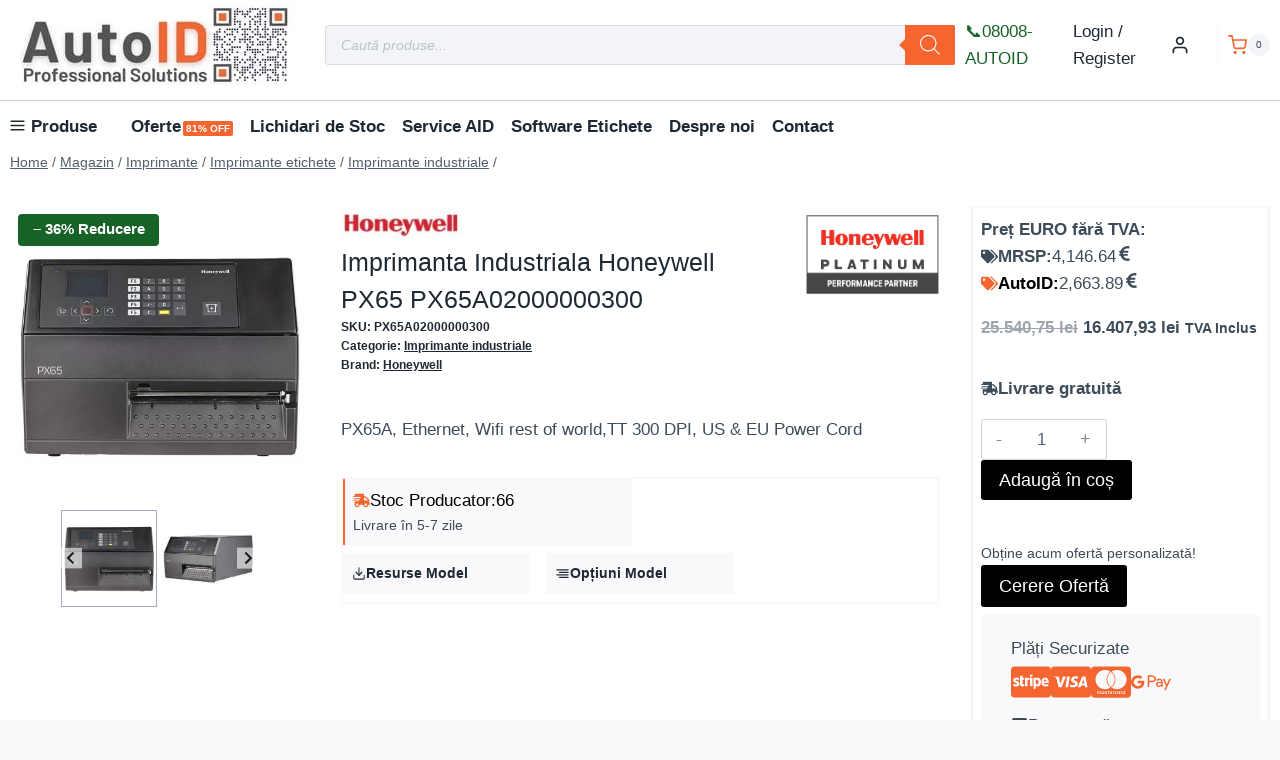

--- FILE ---
content_type: text/html; charset=UTF-8
request_url: https://www.autoid.ro/imprimanta-industriala-honeywell-px65-px65a02000000300/
body_size: 160118
content:
<!doctype html>
<html lang="ro-RO" prefix="og: https://ogp.me/ns#" class="no-js" itemtype="https://schema.org/IndividualProduct" itemscope>
<head>
	<meta charset="UTF-8">
	<meta name="viewport" content="width=device-width, initial-scale=1, minimum-scale=1">
	<script type="text/template" id="freeze-table-template">
  <div class="frzTbl antiscroll-wrap frzTbl--scrolled-to-left-edge">
    <div class="frzTbl-scroll-overlay antiscroll-inner">
        <div class="frzTbl-scroll-overlay__inner"></div>
    </div>
    <div class="frzTbl-content-wrapper">

        <!-- sticky outer heading -->
        <div class="frzTbl-fixed-heading-wrapper-outer">          
          <div class="frzTbl-fixed-heading-wrapper">
            <div class="frzTbl-fixed-heading-wrapper__inner">
              {{heading}}
            </div>    
          </div>
        </div>

        <!-- column shadows -->
        <div class="frzTbl-frozen-columns-wrapper">
          <!-- left -->
          <div class="frzTbl-frozen-columns-wrapper__columns frzTbl-frozen-columns-wrapper__columns--left {{hide-left-column}}"></div>
          <!-- right -->            
          <div class="frzTbl-frozen-columns-wrapper__columns frzTbl-frozen-columns-wrapper__columns--right {{hide-right-column}}"></div>
        </div>

        <!-- table -->
        <div class="frzTbl-table-wrapper">
          <div class="frzTbl-table-wrapper__inner">
            <div class="frzTbl-table-placeholder"></div>
          </div>
        </div>

    </div>
  </div>
</script><script type="text/template" id="tmpl-wcpt-product-form-loading-modal">
  <div class="wcpt-modal wcpt-product-form-loading-modal" data-wcpt-product-id="{{{ data.product_id }}}">
    <div class="wcpt-modal-content">
      <div class="wcpt-close-modal">
        <!-- close 'x' icon svg -->
        <span class="wcpt-icon wcpt-icon-x wcpt-close-modal-icon">
          <svg xmlns="http://www.w3.org/2000/svg" width="24" height="24" viewBox="0 0 24 24" fill="none" stroke="currentColor" stroke-width="2" stroke-linecap="round" stroke-linejoin="round" class="feather feather-x"><line x1="18" y1="6" x2="6" y2="18"></line><line x1="6" y1="6" x2="18" y2="18"></line>
          </svg>
        </span>
      </div>
      <span class="wcpt-product-form-loading-text">
        <i class="wcpt-ajax-badge">
          <!-- ajax loading icon svg -->
          <svg xmlns="http://www.w3.org/2000/svg" width="24" height="24" viewBox="0 0 24 24" fill="none" stroke="currentColor" stroke-width="2" stroke-linecap="round" stroke-linejoin="round" class="feather feather-loader" color="#384047">
            <line x1="12" y1="2" x2="12" y2="6"></line><line x1="12" y1="18" x2="12" y2="22"></line><line x1="4.93" y1="4.93" x2="7.76" y2="7.76"></line><line x1="16.24" y1="16.24" x2="19.07" y2="19.07"></line><line x1="2" y1="12" x2="6" y2="12"></line><line x1="18" y1="12" x2="22" y2="12"></line><line x1="4.93" y1="19.07" x2="7.76" y2="16.24"></line><line x1="16.24" y1="7.76" x2="19.07" y2="4.93"></line>
          </svg>
        </i>

        Încarc&hellip;      </span>
    </div>
  </div>
</script>
<script type="text/template" id="tmpl-wcpt-cart-checkbox-trigger">
	<div 
		class="wcpt-cart-checkbox-trigger"
		data-wcpt-redirect-url=""
	>
		<style media="screen">
	@media(min-width:1200px){
		.wcpt-cart-checkbox-trigger {
			display: inline-block;
					}
	}
	@media(max-width:1100px){
		.wcpt-cart-checkbox-trigger {
			display: inline-block;
		}
	}

	.wcpt-cart-checkbox-trigger {
		background-color : #4CAF50; border-color : rgba(0, 0, 0, .1); color : rgba(255, 255, 255); 	}

</style>
		<span 
      class="wcpt-icon wcpt-icon-shopping-bag wcpt-cart-checkbox-trigger__shopping-icon "    ><svg xmlns="http://www.w3.org/2000/svg" width="24" height="24" viewBox="0 0 24 24" fill="none" stroke="currentColor" stroke-width="2" stroke-linecap="round" stroke-linejoin="round" class="feather feather-shopping-bag"><path d="M6 2L3 6v14a2 2 0 0 0 2 2h14a2 2 0 0 0 2-2V6l-3-4z"></path><line x1="3" y1="6" x2="21" y2="6"></line><path d="M16 10a4 4 0 0 1-8 0"></path></svg></span>		<span class="wcpt-cart-checkbox-trigger__text">Adăugați (<span class="wcpt-total-selected"></span>) în coș</span>
		<span class="wcpt-cart-checkbox-trigger__close">✕</span>
	</div>
</script><script id="cookie-law-info-gcm-var-js">
var _ckyGcm = {"status":true,"default_settings":[{"analytics":"granted","advertisement":"denied","functional":"granted","necessary":"granted","ad_user_data":"denied","ad_personalization":"denied","regions":"All"},{"analytics":"granted","advertisement":"denied","functional":"granted","necessary":"granted","ad_user_data":"denied","ad_personalization":"denied","regions":"Romania"}],"wait_for_update":2000,"url_passthrough":true,"ads_data_redaction":true}</script>
<script id="cookie-law-info-gcm-js" type="text/javascript" src="https://www.autoid.ro/wp-content/plugins/cookie-law-info/lite/frontend/js/gcm.min.js"></script> <script id="cookieyes" type="text/javascript" src="https://cdn-cookieyes.com/client_data/285d899b4fedee1841e56cb6/script.js"></script><link rel="prefetch" href="https://www.autoid.ro/wp-content/plugins/woo-min-max-quantity-step-control-single/assets/js/custom.js">
<link rel="prefetch" href="https://www.autoid.ro/wp-content/plugins/woo-min-max-quantity-step-control-single/assets/css/wcmmq-front.css">

<!-- Optimizare pentru motoarele de căutare de Rank Math PRO - https://rankmath.com/ -->
<title>Imprimanta Industriala Honeywell PX65 PX65A02000000300 - AutoID</title>
<meta name="description" content="PX65A, Ethernet, Wifi rest of world,TT 300 DPI, US &amp; EU Power Cord"/>
<meta name="robots" content="follow, index, max-snippet:-1, max-video-preview:-1, max-image-preview:large"/>
<link rel="canonical" href="https://www.autoid.ro/imprimanta-industriala-honeywell-px65-px65a02000000300/" />
<meta property="og:locale" content="ro_RO" />
<meta property="og:type" content="product" />
<meta property="og:title" content="Imprimanta Industriala Honeywell PX65 PX65A02000000300 - AutoID" />
<meta property="og:description" content="PX65A, Ethernet, Wifi rest of world,TT 300 DPI, US &amp; EU Power Cord" />
<meta property="og:url" content="https://www.autoid.ro/imprimanta-industriala-honeywell-px65-px65a02000000300/" />
<meta property="og:site_name" content="AutoID" />
<meta property="og:updated_time" content="2025-11-12T10:39:30+02:00" />
<meta property="og:image" content="https://www.autoid.ro/wp-content/uploads/2023/01/Imprimanta-Industriala-Honeywell-PX65-jpg.webp" />
<meta property="og:image:secure_url" content="https://www.autoid.ro/wp-content/uploads/2023/01/Imprimanta-Industriala-Honeywell-PX65-jpg.webp" />
<meta property="og:image:width" content="500" />
<meta property="og:image:height" content="500" />
<meta property="og:image:alt" content="Imprimanta Industriala Honeywell PX65 PX65A02000000300" />
<meta property="og:image:type" content="image/jpeg" />
<meta property="product:brand" content="Honeywell" />
<meta property="product:price:amount" content="13560.27" />
<meta property="product:price:currency" content="RON" />
<meta property="product:availability" content="instock" />
<meta property="product:retailer_item_id" content="PX65A02000000300" />
<meta name="twitter:card" content="summary_large_image" />
<meta name="twitter:title" content="Imprimanta Industriala Honeywell PX65 PX65A02000000300 - AutoID" />
<meta name="twitter:description" content="PX65A, Ethernet, Wifi rest of world,TT 300 DPI, US &amp; EU Power Cord" />
<meta name="twitter:site" content="@autoidro" />
<meta name="twitter:creator" content="@autoidro" />
<meta name="twitter:image" content="https://www.autoid.ro/wp-content/uploads/2023/01/Imprimanta-Industriala-Honeywell-PX65-jpg.webp" />
<meta name="twitter:label1" content="Preț" />
<meta name="twitter:data1" content="13.560,27&nbsp;lei" />
<meta name="twitter:label2" content="Disponibilitate" />
<meta name="twitter:data2" content="În stoc" />
<script type="application/ld+json" class="rank-math-schema-pro">{"@context":"https://schema.org","@graph":[{"@type":"Product","name":"Imprimanta Industriala Honeywell PX65 PX65A02000000300 - AutoID","url":"https://www.autoid.ro/imprimanta-industriala-honeywell-px65-px65a02000000300/","description":"PX65A, Ethernet, Wifi rest of world,TT 300 DPI, US &amp; EU Power Cord","image":{"@type":"ImageObject","url":"https://www.autoid.ro/wp-content/uploads/2023/01/Imprimanta-Industriala-Honeywell-PX65-jpg.webp"},"aggregateRating":{"@type":"AggregateRating","ratingValue":"5","reviewCount":"1"},"mainEntityOfPage":{"@id":"https://www.autoid.ro/imprimanta-industriala-honeywell-px65-px65a02000000300/#webpage"}},{"@type":"Place","@id":"https://www.autoid.ro/#place","geo":{"@type":"GeoCoordinates","latitude":"45.72076","longitude":"21.3099726"},"hasMap":"https://www.google.com/maps/search/?api=1&amp;query=45.72076,21.3099726,17z","address":{"@type":"PostalAddress","streetAddress":"Florentina nr. 16","addressLocality":"Mosnita Nou\u0103","addressRegion":"Timi\u0219","postalCode":"307285","addressCountry":"RO"}},{"@type":"Organization","@id":"https://www.autoid.ro/#organization","name":"AutoID","url":"https://www.autoid.ro","sameAs":["https://www.facebook.com/autoidromania","https://twitter.com/autoidro"],"email":"contact@autoid.ro","address":{"@type":"PostalAddress","streetAddress":"Florentina nr. 16","addressLocality":"Mosnita Nou\u0103","addressRegion":"Timi\u0219","postalCode":"307285","addressCountry":"RO"},"logo":{"@type":"ImageObject","@id":"https://www.autoid.ro/#logo","url":"https://www.autoid.ro/wp-content/uploads/2023/02/Logo-AID.png","contentUrl":"https://www.autoid.ro/wp-content/uploads/2023/02/Logo-AID.png","caption":"AutoID","inLanguage":"ro-RO","width":"500","height":"500"},"contactPoint":[{"@type":"ContactPoint","telephone":"+40256494285","contactType":"customer support"},{"@type":"ContactPoint","telephone":"+40372746184","contactType":"customer support"},{"@type":"ContactPoint","telephone":"+40722362296","contactType":"customer support"},{"@type":"ContactPoint","telephone":"+40731AutoID","contactType":"customer support"},{"@type":"ContactPoint","telephone":"+40731288643","contactType":"customer support"},{"@type":"ContactPoint","telephone":"+40256494285","contactType":"technical support"},{"@type":"ContactPoint","telephone":"+40256494285","contactType":"billing support"}],"description":"AutoID a fost fondat\u0103 \u00een 1997. Este o companie dinamic\u0103 \u0219i inovatoare, specializat\u0103 \u00een furnizarea de solu\u021bii complete pentru integrarea \u00een linii automate a sistemelor de etichetare/marcare \u0219i verificare automat\u0103.","legalName":"SOFA SOFT SRL","location":{"@id":"https://www.autoid.ro/#place"}},{"@type":"WebSite","@id":"https://www.autoid.ro/#website","url":"https://www.autoid.ro","name":"AutoID","alternateName":"AutoID","publisher":{"@id":"https://www.autoid.ro/#organization"},"inLanguage":"ro-RO"},{"@type":"ImageObject","@id":"https://www.autoid.ro/wp-content/uploads/2023/01/Imprimanta-Industriala-Honeywell-PX65-jpg.webp","url":"https://www.autoid.ro/wp-content/uploads/2023/01/Imprimanta-Industriala-Honeywell-PX65-jpg.webp","width":"500","height":"500","inLanguage":"ro-RO"},{"@type":"ItemPage","@id":"https://www.autoid.ro/imprimanta-industriala-honeywell-px65-px65a02000000300/#webpage","url":"https://www.autoid.ro/imprimanta-industriala-honeywell-px65-px65a02000000300/","name":"Imprimanta Industriala Honeywell PX65 PX65A02000000300 - AutoID","datePublished":"2023-01-10T12:54:38+02:00","dateModified":"2025-11-12T10:39:30+02:00","isPartOf":{"@id":"https://www.autoid.ro/#website"},"primaryImageOfPage":{"@id":"https://www.autoid.ro/wp-content/uploads/2023/01/Imprimanta-Industriala-Honeywell-PX65-jpg.webp"},"inLanguage":"ro-RO"},{"@type":"Product","brand":{"@type":"Brand","name":"Honeywell"},"name":"Imprimanta Industriala Honeywell PX65 PX65A02000000300 - AutoID","description":"PX65A, Ethernet, Wifi rest of world,TT 300 DPI, US &amp; EU Power Cord","sku":"PX65A02000000300","category":"Imprimante &gt; Imprimante etichete &gt; Imprimante industriale","mainEntityOfPage":{"@id":"https://www.autoid.ro/imprimanta-industriala-honeywell-px65-px65a02000000300/#webpage"},"image":[{"@type":"ImageObject","url":"https://www.autoid.ro/wp-content/uploads/2023/01/Imprimanta-Industriala-Honeywell-PX65-jpg.webp","height":"500","width":"500"},{"@type":"ImageObject","url":"https://www.autoid.ro/wp-content/uploads/2023/01/Imprimanta-Honeywell-PX65-jpg.webp","height":"500","width":"500"}],"offers":{"@type":"Offer","price":"13560.27","priceCurrency":"RON","priceValidUntil":"2027-12-31","availability":"http://schema.org/InStock","itemCondition":"NewCondition","url":"https://www.autoid.ro/imprimanta-industriala-honeywell-px65-px65a02000000300/","seller":{"@type":"Organization","@id":"https://www.autoid.ro/","name":"AutoID","url":"https://www.autoid.ro","logo":"https://www.autoid.ro/wp-content/uploads/2023/02/Logo-AID.png"},"priceSpecification":{"price":"13560.27","priceCurrency":"RON","valueAddedTaxIncluded":"false"}},"additionalProperty":[{"@type":"PropertyValue","name":"pa_brand","value":"Honeywell"},{"@type":"PropertyValue","name":"pa_model","value":"PX65"}],"@id":"https://www.autoid.ro/imprimanta-industriala-honeywell-px65-px65a02000000300/#richSnippet"}]}</script>
<!-- /Rank Math - modul SEO pentru WordPress -->

<link rel='dns-prefetch' href='//www.autoid.ro' />
<link rel='dns-prefetch' href='//www.googletagmanager.com' />
<link rel="alternate" type="application/rss+xml" title="AutoID &raquo; Flux" href="https://www.autoid.ro/feed/" />
<link rel="alternate" type="application/rss+xml" title="AutoID &raquo; Flux comentarii" href="https://www.autoid.ro/comments/feed/" />
			<script>document.documentElement.classList.remove( 'no-js' );</script>
			<link rel="alternate" type="application/rss+xml" title="Flux comentarii AutoID &raquo; Imprimanta Industriala Honeywell PX65 PX65A02000000300" href="https://www.autoid.ro/imprimanta-industriala-honeywell-px65-px65a02000000300/feed/" />
<link rel="alternate" title="oEmbed (JSON)" type="application/json+oembed" href="https://www.autoid.ro/wp-json/oembed/1.0/embed?url=https%3A%2F%2Fwww.autoid.ro%2Fimprimanta-industriala-honeywell-px65-px65a02000000300%2F" />
<link rel="alternate" title="oEmbed (XML)" type="text/xml+oembed" href="https://www.autoid.ro/wp-json/oembed/1.0/embed?url=https%3A%2F%2Fwww.autoid.ro%2Fimprimanta-industriala-honeywell-px65-px65a02000000300%2F&#038;format=xml" />
<style id='wp-img-auto-sizes-contain-inline-css'>
img:is([sizes=auto i],[sizes^="auto," i]){contain-intrinsic-size:3000px 1500px}
/*# sourceURL=wp-img-auto-sizes-contain-inline-css */
</style>
<link rel='stylesheet' id='eu-vat-for-woocommerce-checkout-eu-vat-field-block-css' href='https://www.autoid.ro/wp-content/plugins/eu-vat-for-woocommerce/includes/blocks/build/checkout-eu-vat-field-block/style-index.css?ver=4.5.6' media='all' />
<link rel='stylesheet' id='jquery-ui-datepick-css' href='https://www.autoid.ro/wp-content/plugins/woocommerce-ajax-filters/assets/frontend/css/jquery-ui.min.css?ver=6.9' media='all' />
<link rel='stylesheet' id='BeRocket_AAPF_style-css-ion-rangeslider-min-css-css' href='https://www.autoid.ro/wp-content/plugins/woocommerce-ajax-filters/template_styles/css/ion.rangeSlider.min.css?ver=1.0' media='all' />
<link rel='stylesheet' id='select2-css' href='https://www.autoid.ro/wp-content/plugins/woocommerce-ajax-filters/assets/frontend/css/select2.min.css?ver=6.9' media='all' />
<link rel='stylesheet' id='kadence-blocks-column-css' href='https://www.autoid.ro/wp-content/plugins/kadence-blocks/dist/style-blocks-column.css?ver=3.6.0' media='all' />
<style id='kadence-blocks-advancedheading-inline-css'>
	.wp-block-kadence-advancedheading mark{background:transparent;border-style:solid;border-width:0}
	.wp-block-kadence-advancedheading mark.kt-highlight{color:#f76a0c;}
	.kb-adv-heading-icon{display: inline-flex;justify-content: center;align-items: center;}
	.is-layout-constrained > .kb-advanced-heading-link {display: block;}.wp-block-kadence-advancedheading.has-background{padding: 0;}	.single-content .kadence-advanced-heading-wrapper h1,
	.single-content .kadence-advanced-heading-wrapper h2,
	.single-content .kadence-advanced-heading-wrapper h3,
	.single-content .kadence-advanced-heading-wrapper h4,
	.single-content .kadence-advanced-heading-wrapper h5,
	.single-content .kadence-advanced-heading-wrapper h6 {margin: 1.5em 0 .5em;}
	.single-content .kadence-advanced-heading-wrapper+* { margin-top:0;}.kb-screen-reader-text{position:absolute;width:1px;height:1px;padding:0;margin:-1px;overflow:hidden;clip:rect(0,0,0,0);}
/*# sourceURL=kadence-blocks-advancedheading-inline-css */
</style>
<link rel='stylesheet' id='kadence-blocks-rowlayout-css' href='https://www.autoid.ro/wp-content/plugins/kadence-blocks/dist/style-blocks-rowlayout.css?ver=3.6.0' media='all' />
<link rel='stylesheet' id='kadence-blocks-image-css' href='https://www.autoid.ro/wp-content/plugins/kadence-blocks/dist/style-blocks-image.css?ver=3.6.0' media='all' />
<link rel='stylesheet' id='kadence-blocks-advanced-form-css' href='https://www.autoid.ro/wp-content/plugins/kadence-blocks/dist/style-blocks-advanced-form.css?ver=3.6.0' media='all' />
<link rel='stylesheet' id='kadence-blocks-icon-css' href='https://www.autoid.ro/wp-content/plugins/kadence-blocks/dist/style-blocks-icon.css?ver=3.6.0' media='all' />
<link rel='stylesheet' id='kadence-blocks-pro-modal-css' href='https://www.autoid.ro/wp-content/plugins/kadence-blocks-pro/dist/style-blocks-modal.css?ver=2.8.8' media='all' />
<link rel='stylesheet' id='kadence-blocks-advancedgallery-css' href='https://www.autoid.ro/wp-content/plugins/kadence-blocks/dist/style-blocks-advancedgallery.css?ver=3.6.0' media='all' />
<link rel='stylesheet' id='kadence-kb-splide-css' href='https://www.autoid.ro/wp-content/plugins/kadence-blocks/includes/assets/css/kadence-splide.min.css?ver=3.6.0' media='all' />
<link rel='stylesheet' id='kadence-blocks-splide-css' href='https://www.autoid.ro/wp-content/plugins/kadence-blocks/includes/assets/css/kb-blocks-splide.min.css?ver=3.6.0' media='all' />
<style id='wp-emoji-styles-inline-css'>

	img.wp-smiley, img.emoji {
		display: inline !important;
		border: none !important;
		box-shadow: none !important;
		height: 1em !important;
		width: 1em !important;
		margin: 0 0.07em !important;
		vertical-align: -0.1em !important;
		background: none !important;
		padding: 0 !important;
	}
/*# sourceURL=wp-emoji-styles-inline-css */
</style>
<link rel='stylesheet' id='wp-block-library-css' href='https://www.autoid.ro/wp-includes/css/dist/block-library/style.min.css?ver=6.9' media='all' />
<style id='wp-block-heading-inline-css'>
h1:where(.wp-block-heading).has-background,h2:where(.wp-block-heading).has-background,h3:where(.wp-block-heading).has-background,h4:where(.wp-block-heading).has-background,h5:where(.wp-block-heading).has-background,h6:where(.wp-block-heading).has-background{padding:1.25em 2.375em}h1.has-text-align-left[style*=writing-mode]:where([style*=vertical-lr]),h1.has-text-align-right[style*=writing-mode]:where([style*=vertical-rl]),h2.has-text-align-left[style*=writing-mode]:where([style*=vertical-lr]),h2.has-text-align-right[style*=writing-mode]:where([style*=vertical-rl]),h3.has-text-align-left[style*=writing-mode]:where([style*=vertical-lr]),h3.has-text-align-right[style*=writing-mode]:where([style*=vertical-rl]),h4.has-text-align-left[style*=writing-mode]:where([style*=vertical-lr]),h4.has-text-align-right[style*=writing-mode]:where([style*=vertical-rl]),h5.has-text-align-left[style*=writing-mode]:where([style*=vertical-lr]),h5.has-text-align-right[style*=writing-mode]:where([style*=vertical-rl]),h6.has-text-align-left[style*=writing-mode]:where([style*=vertical-lr]),h6.has-text-align-right[style*=writing-mode]:where([style*=vertical-rl]){rotate:180deg}
/*# sourceURL=https://www.autoid.ro/wp-includes/blocks/heading/style.min.css */
</style>
<style id='wp-block-image-inline-css'>
.wp-block-image>a,.wp-block-image>figure>a{display:inline-block}.wp-block-image img{box-sizing:border-box;height:auto;max-width:100%;vertical-align:bottom}@media not (prefers-reduced-motion){.wp-block-image img.hide{visibility:hidden}.wp-block-image img.show{animation:show-content-image .4s}}.wp-block-image[style*=border-radius] img,.wp-block-image[style*=border-radius]>a{border-radius:inherit}.wp-block-image.has-custom-border img{box-sizing:border-box}.wp-block-image.aligncenter{text-align:center}.wp-block-image.alignfull>a,.wp-block-image.alignwide>a{width:100%}.wp-block-image.alignfull img,.wp-block-image.alignwide img{height:auto;width:100%}.wp-block-image .aligncenter,.wp-block-image .alignleft,.wp-block-image .alignright,.wp-block-image.aligncenter,.wp-block-image.alignleft,.wp-block-image.alignright{display:table}.wp-block-image .aligncenter>figcaption,.wp-block-image .alignleft>figcaption,.wp-block-image .alignright>figcaption,.wp-block-image.aligncenter>figcaption,.wp-block-image.alignleft>figcaption,.wp-block-image.alignright>figcaption{caption-side:bottom;display:table-caption}.wp-block-image .alignleft{float:left;margin:.5em 1em .5em 0}.wp-block-image .alignright{float:right;margin:.5em 0 .5em 1em}.wp-block-image .aligncenter{margin-left:auto;margin-right:auto}.wp-block-image :where(figcaption){margin-bottom:1em;margin-top:.5em}.wp-block-image.is-style-circle-mask img{border-radius:9999px}@supports ((-webkit-mask-image:none) or (mask-image:none)) or (-webkit-mask-image:none){.wp-block-image.is-style-circle-mask img{border-radius:0;-webkit-mask-image:url('data:image/svg+xml;utf8,<svg viewBox="0 0 100 100" xmlns="http://www.w3.org/2000/svg"><circle cx="50" cy="50" r="50"/></svg>');mask-image:url('data:image/svg+xml;utf8,<svg viewBox="0 0 100 100" xmlns="http://www.w3.org/2000/svg"><circle cx="50" cy="50" r="50"/></svg>');mask-mode:alpha;-webkit-mask-position:center;mask-position:center;-webkit-mask-repeat:no-repeat;mask-repeat:no-repeat;-webkit-mask-size:contain;mask-size:contain}}:root :where(.wp-block-image.is-style-rounded img,.wp-block-image .is-style-rounded img){border-radius:9999px}.wp-block-image figure{margin:0}.wp-lightbox-container{display:flex;flex-direction:column;position:relative}.wp-lightbox-container img{cursor:zoom-in}.wp-lightbox-container img:hover+button{opacity:1}.wp-lightbox-container button{align-items:center;backdrop-filter:blur(16px) saturate(180%);background-color:#5a5a5a40;border:none;border-radius:4px;cursor:zoom-in;display:flex;height:20px;justify-content:center;opacity:0;padding:0;position:absolute;right:16px;text-align:center;top:16px;width:20px;z-index:100}@media not (prefers-reduced-motion){.wp-lightbox-container button{transition:opacity .2s ease}}.wp-lightbox-container button:focus-visible{outline:3px auto #5a5a5a40;outline:3px auto -webkit-focus-ring-color;outline-offset:3px}.wp-lightbox-container button:hover{cursor:pointer;opacity:1}.wp-lightbox-container button:focus{opacity:1}.wp-lightbox-container button:focus,.wp-lightbox-container button:hover,.wp-lightbox-container button:not(:hover):not(:active):not(.has-background){background-color:#5a5a5a40;border:none}.wp-lightbox-overlay{box-sizing:border-box;cursor:zoom-out;height:100vh;left:0;overflow:hidden;position:fixed;top:0;visibility:hidden;width:100%;z-index:100000}.wp-lightbox-overlay .close-button{align-items:center;cursor:pointer;display:flex;justify-content:center;min-height:40px;min-width:40px;padding:0;position:absolute;right:calc(env(safe-area-inset-right) + 16px);top:calc(env(safe-area-inset-top) + 16px);z-index:5000000}.wp-lightbox-overlay .close-button:focus,.wp-lightbox-overlay .close-button:hover,.wp-lightbox-overlay .close-button:not(:hover):not(:active):not(.has-background){background:none;border:none}.wp-lightbox-overlay .lightbox-image-container{height:var(--wp--lightbox-container-height);left:50%;overflow:hidden;position:absolute;top:50%;transform:translate(-50%,-50%);transform-origin:top left;width:var(--wp--lightbox-container-width);z-index:9999999999}.wp-lightbox-overlay .wp-block-image{align-items:center;box-sizing:border-box;display:flex;height:100%;justify-content:center;margin:0;position:relative;transform-origin:0 0;width:100%;z-index:3000000}.wp-lightbox-overlay .wp-block-image img{height:var(--wp--lightbox-image-height);min-height:var(--wp--lightbox-image-height);min-width:var(--wp--lightbox-image-width);width:var(--wp--lightbox-image-width)}.wp-lightbox-overlay .wp-block-image figcaption{display:none}.wp-lightbox-overlay button{background:none;border:none}.wp-lightbox-overlay .scrim{background-color:#fff;height:100%;opacity:.9;position:absolute;width:100%;z-index:2000000}.wp-lightbox-overlay.active{visibility:visible}@media not (prefers-reduced-motion){.wp-lightbox-overlay.active{animation:turn-on-visibility .25s both}.wp-lightbox-overlay.active img{animation:turn-on-visibility .35s both}.wp-lightbox-overlay.show-closing-animation:not(.active){animation:turn-off-visibility .35s both}.wp-lightbox-overlay.show-closing-animation:not(.active) img{animation:turn-off-visibility .25s both}.wp-lightbox-overlay.zoom.active{animation:none;opacity:1;visibility:visible}.wp-lightbox-overlay.zoom.active .lightbox-image-container{animation:lightbox-zoom-in .4s}.wp-lightbox-overlay.zoom.active .lightbox-image-container img{animation:none}.wp-lightbox-overlay.zoom.active .scrim{animation:turn-on-visibility .4s forwards}.wp-lightbox-overlay.zoom.show-closing-animation:not(.active){animation:none}.wp-lightbox-overlay.zoom.show-closing-animation:not(.active) .lightbox-image-container{animation:lightbox-zoom-out .4s}.wp-lightbox-overlay.zoom.show-closing-animation:not(.active) .lightbox-image-container img{animation:none}.wp-lightbox-overlay.zoom.show-closing-animation:not(.active) .scrim{animation:turn-off-visibility .4s forwards}}@keyframes show-content-image{0%{visibility:hidden}99%{visibility:hidden}to{visibility:visible}}@keyframes turn-on-visibility{0%{opacity:0}to{opacity:1}}@keyframes turn-off-visibility{0%{opacity:1;visibility:visible}99%{opacity:0;visibility:visible}to{opacity:0;visibility:hidden}}@keyframes lightbox-zoom-in{0%{transform:translate(calc((-100vw + var(--wp--lightbox-scrollbar-width))/2 + var(--wp--lightbox-initial-left-position)),calc(-50vh + var(--wp--lightbox-initial-top-position))) scale(var(--wp--lightbox-scale))}to{transform:translate(-50%,-50%) scale(1)}}@keyframes lightbox-zoom-out{0%{transform:translate(-50%,-50%) scale(1);visibility:visible}99%{visibility:visible}to{transform:translate(calc((-100vw + var(--wp--lightbox-scrollbar-width))/2 + var(--wp--lightbox-initial-left-position)),calc(-50vh + var(--wp--lightbox-initial-top-position))) scale(var(--wp--lightbox-scale));visibility:hidden}}
/*# sourceURL=https://www.autoid.ro/wp-includes/blocks/image/style.min.css */
</style>
<style id='wp-block-post-title-inline-css'>
.wp-block-post-title{box-sizing:border-box;word-break:break-word}.wp-block-post-title :where(a){display:inline-block;font-family:inherit;font-size:inherit;font-style:inherit;font-weight:inherit;letter-spacing:inherit;line-height:inherit;text-decoration:inherit}
/*# sourceURL=https://www.autoid.ro/wp-includes/blocks/post-title/style.min.css */
</style>
<style id='wp-block-group-inline-css'>
.wp-block-group{box-sizing:border-box}:where(.wp-block-group.wp-block-group-is-layout-constrained){position:relative}
/*# sourceURL=https://www.autoid.ro/wp-includes/blocks/group/style.min.css */
</style>
<style id='wp-block-paragraph-inline-css'>
.is-small-text{font-size:.875em}.is-regular-text{font-size:1em}.is-large-text{font-size:2.25em}.is-larger-text{font-size:3em}.has-drop-cap:not(:focus):first-letter{float:left;font-size:8.4em;font-style:normal;font-weight:100;line-height:.68;margin:.05em .1em 0 0;text-transform:uppercase}body.rtl .has-drop-cap:not(:focus):first-letter{float:none;margin-left:.1em}p.has-drop-cap.has-background{overflow:hidden}:root :where(p.has-background){padding:1.25em 2.375em}:where(p.has-text-color:not(.has-link-color)) a{color:inherit}p.has-text-align-left[style*="writing-mode:vertical-lr"],p.has-text-align-right[style*="writing-mode:vertical-rl"]{rotate:180deg}
/*# sourceURL=https://www.autoid.ro/wp-includes/blocks/paragraph/style.min.css */
</style>
<style id='wp-block-spacer-inline-css'>
.wp-block-spacer{clear:both}
/*# sourceURL=https://www.autoid.ro/wp-includes/blocks/spacer/style.min.css */
</style>
<style id='global-styles-inline-css'>
:root{--wp--preset--aspect-ratio--square: 1;--wp--preset--aspect-ratio--4-3: 4/3;--wp--preset--aspect-ratio--3-4: 3/4;--wp--preset--aspect-ratio--3-2: 3/2;--wp--preset--aspect-ratio--2-3: 2/3;--wp--preset--aspect-ratio--16-9: 16/9;--wp--preset--aspect-ratio--9-16: 9/16;--wp--preset--color--black: #000000;--wp--preset--color--cyan-bluish-gray: #abb8c3;--wp--preset--color--white: #ffffff;--wp--preset--color--pale-pink: #f78da7;--wp--preset--color--vivid-red: #cf2e2e;--wp--preset--color--luminous-vivid-orange: #ff6900;--wp--preset--color--luminous-vivid-amber: #fcb900;--wp--preset--color--light-green-cyan: #7bdcb5;--wp--preset--color--vivid-green-cyan: #00d084;--wp--preset--color--pale-cyan-blue: #8ed1fc;--wp--preset--color--vivid-cyan-blue: #0693e3;--wp--preset--color--vivid-purple: #9b51e0;--wp--preset--color--theme-palette-1: var(--global-palette1);--wp--preset--color--theme-palette-2: var(--global-palette2);--wp--preset--color--theme-palette-3: var(--global-palette3);--wp--preset--color--theme-palette-4: var(--global-palette4);--wp--preset--color--theme-palette-5: var(--global-palette5);--wp--preset--color--theme-palette-6: var(--global-palette6);--wp--preset--color--theme-palette-7: var(--global-palette7);--wp--preset--color--theme-palette-8: var(--global-palette8);--wp--preset--color--theme-palette-9: var(--global-palette9);--wp--preset--color--theme-palette-10: var(--global-palette10);--wp--preset--color--theme-palette-11: var(--global-palette11);--wp--preset--color--theme-palette-12: var(--global-palette12);--wp--preset--color--theme-palette-13: var(--global-palette13);--wp--preset--color--theme-palette-14: var(--global-palette14);--wp--preset--color--theme-palette-15: var(--global-palette15);--wp--preset--gradient--vivid-cyan-blue-to-vivid-purple: linear-gradient(135deg,rgb(6,147,227) 0%,rgb(155,81,224) 100%);--wp--preset--gradient--light-green-cyan-to-vivid-green-cyan: linear-gradient(135deg,rgb(122,220,180) 0%,rgb(0,208,130) 100%);--wp--preset--gradient--luminous-vivid-amber-to-luminous-vivid-orange: linear-gradient(135deg,rgb(252,185,0) 0%,rgb(255,105,0) 100%);--wp--preset--gradient--luminous-vivid-orange-to-vivid-red: linear-gradient(135deg,rgb(255,105,0) 0%,rgb(207,46,46) 100%);--wp--preset--gradient--very-light-gray-to-cyan-bluish-gray: linear-gradient(135deg,rgb(238,238,238) 0%,rgb(169,184,195) 100%);--wp--preset--gradient--cool-to-warm-spectrum: linear-gradient(135deg,rgb(74,234,220) 0%,rgb(151,120,209) 20%,rgb(207,42,186) 40%,rgb(238,44,130) 60%,rgb(251,105,98) 80%,rgb(254,248,76) 100%);--wp--preset--gradient--blush-light-purple: linear-gradient(135deg,rgb(255,206,236) 0%,rgb(152,150,240) 100%);--wp--preset--gradient--blush-bordeaux: linear-gradient(135deg,rgb(254,205,165) 0%,rgb(254,45,45) 50%,rgb(107,0,62) 100%);--wp--preset--gradient--luminous-dusk: linear-gradient(135deg,rgb(255,203,112) 0%,rgb(199,81,192) 50%,rgb(65,88,208) 100%);--wp--preset--gradient--pale-ocean: linear-gradient(135deg,rgb(255,245,203) 0%,rgb(182,227,212) 50%,rgb(51,167,181) 100%);--wp--preset--gradient--electric-grass: linear-gradient(135deg,rgb(202,248,128) 0%,rgb(113,206,126) 100%);--wp--preset--gradient--midnight: linear-gradient(135deg,rgb(2,3,129) 0%,rgb(40,116,252) 100%);--wp--preset--font-size--small: var(--global-font-size-small);--wp--preset--font-size--medium: var(--global-font-size-medium);--wp--preset--font-size--large: var(--global-font-size-large);--wp--preset--font-size--x-large: 42px;--wp--preset--font-size--larger: var(--global-font-size-larger);--wp--preset--font-size--xxlarge: var(--global-font-size-xxlarge);--wp--preset--spacing--20: 0.44rem;--wp--preset--spacing--30: 0.67rem;--wp--preset--spacing--40: 1rem;--wp--preset--spacing--50: 1.5rem;--wp--preset--spacing--60: 2.25rem;--wp--preset--spacing--70: 3.38rem;--wp--preset--spacing--80: 5.06rem;--wp--preset--shadow--natural: 6px 6px 9px rgba(0, 0, 0, 0.2);--wp--preset--shadow--deep: 12px 12px 50px rgba(0, 0, 0, 0.4);--wp--preset--shadow--sharp: 6px 6px 0px rgba(0, 0, 0, 0.2);--wp--preset--shadow--outlined: 6px 6px 0px -3px rgb(255, 255, 255), 6px 6px rgb(0, 0, 0);--wp--preset--shadow--crisp: 6px 6px 0px rgb(0, 0, 0);}:root { --wp--style--global--content-size: var(--global-calc-content-width);--wp--style--global--wide-size: var(--global-calc-wide-content-width); }:where(body) { margin: 0; }.wp-site-blocks > .alignleft { float: left; margin-right: 2em; }.wp-site-blocks > .alignright { float: right; margin-left: 2em; }.wp-site-blocks > .aligncenter { justify-content: center; margin-left: auto; margin-right: auto; }:where(.is-layout-flex){gap: 0.5em;}:where(.is-layout-grid){gap: 0.5em;}.is-layout-flow > .alignleft{float: left;margin-inline-start: 0;margin-inline-end: 2em;}.is-layout-flow > .alignright{float: right;margin-inline-start: 2em;margin-inline-end: 0;}.is-layout-flow > .aligncenter{margin-left: auto !important;margin-right: auto !important;}.is-layout-constrained > .alignleft{float: left;margin-inline-start: 0;margin-inline-end: 2em;}.is-layout-constrained > .alignright{float: right;margin-inline-start: 2em;margin-inline-end: 0;}.is-layout-constrained > .aligncenter{margin-left: auto !important;margin-right: auto !important;}.is-layout-constrained > :where(:not(.alignleft):not(.alignright):not(.alignfull)){max-width: var(--wp--style--global--content-size);margin-left: auto !important;margin-right: auto !important;}.is-layout-constrained > .alignwide{max-width: var(--wp--style--global--wide-size);}body .is-layout-flex{display: flex;}.is-layout-flex{flex-wrap: wrap;align-items: center;}.is-layout-flex > :is(*, div){margin: 0;}body .is-layout-grid{display: grid;}.is-layout-grid > :is(*, div){margin: 0;}body{padding-top: 0px;padding-right: 0px;padding-bottom: 0px;padding-left: 0px;}a:where(:not(.wp-element-button)){text-decoration: underline;}:root :where(.wp-element-button, .wp-block-button__link){font-style: inherit;font-weight: inherit;letter-spacing: inherit;text-transform: inherit;}.has-black-color{color: var(--wp--preset--color--black) !important;}.has-cyan-bluish-gray-color{color: var(--wp--preset--color--cyan-bluish-gray) !important;}.has-white-color{color: var(--wp--preset--color--white) !important;}.has-pale-pink-color{color: var(--wp--preset--color--pale-pink) !important;}.has-vivid-red-color{color: var(--wp--preset--color--vivid-red) !important;}.has-luminous-vivid-orange-color{color: var(--wp--preset--color--luminous-vivid-orange) !important;}.has-luminous-vivid-amber-color{color: var(--wp--preset--color--luminous-vivid-amber) !important;}.has-light-green-cyan-color{color: var(--wp--preset--color--light-green-cyan) !important;}.has-vivid-green-cyan-color{color: var(--wp--preset--color--vivid-green-cyan) !important;}.has-pale-cyan-blue-color{color: var(--wp--preset--color--pale-cyan-blue) !important;}.has-vivid-cyan-blue-color{color: var(--wp--preset--color--vivid-cyan-blue) !important;}.has-vivid-purple-color{color: var(--wp--preset--color--vivid-purple) !important;}.has-theme-palette-1-color{color: var(--wp--preset--color--theme-palette-1) !important;}.has-theme-palette-2-color{color: var(--wp--preset--color--theme-palette-2) !important;}.has-theme-palette-3-color{color: var(--wp--preset--color--theme-palette-3) !important;}.has-theme-palette-4-color{color: var(--wp--preset--color--theme-palette-4) !important;}.has-theme-palette-5-color{color: var(--wp--preset--color--theme-palette-5) !important;}.has-theme-palette-6-color{color: var(--wp--preset--color--theme-palette-6) !important;}.has-theme-palette-7-color{color: var(--wp--preset--color--theme-palette-7) !important;}.has-theme-palette-8-color{color: var(--wp--preset--color--theme-palette-8) !important;}.has-theme-palette-9-color{color: var(--wp--preset--color--theme-palette-9) !important;}.has-theme-palette-10-color{color: var(--wp--preset--color--theme-palette-10) !important;}.has-theme-palette-11-color{color: var(--wp--preset--color--theme-palette-11) !important;}.has-theme-palette-12-color{color: var(--wp--preset--color--theme-palette-12) !important;}.has-theme-palette-13-color{color: var(--wp--preset--color--theme-palette-13) !important;}.has-theme-palette-14-color{color: var(--wp--preset--color--theme-palette-14) !important;}.has-theme-palette-15-color{color: var(--wp--preset--color--theme-palette-15) !important;}.has-black-background-color{background-color: var(--wp--preset--color--black) !important;}.has-cyan-bluish-gray-background-color{background-color: var(--wp--preset--color--cyan-bluish-gray) !important;}.has-white-background-color{background-color: var(--wp--preset--color--white) !important;}.has-pale-pink-background-color{background-color: var(--wp--preset--color--pale-pink) !important;}.has-vivid-red-background-color{background-color: var(--wp--preset--color--vivid-red) !important;}.has-luminous-vivid-orange-background-color{background-color: var(--wp--preset--color--luminous-vivid-orange) !important;}.has-luminous-vivid-amber-background-color{background-color: var(--wp--preset--color--luminous-vivid-amber) !important;}.has-light-green-cyan-background-color{background-color: var(--wp--preset--color--light-green-cyan) !important;}.has-vivid-green-cyan-background-color{background-color: var(--wp--preset--color--vivid-green-cyan) !important;}.has-pale-cyan-blue-background-color{background-color: var(--wp--preset--color--pale-cyan-blue) !important;}.has-vivid-cyan-blue-background-color{background-color: var(--wp--preset--color--vivid-cyan-blue) !important;}.has-vivid-purple-background-color{background-color: var(--wp--preset--color--vivid-purple) !important;}.has-theme-palette-1-background-color{background-color: var(--wp--preset--color--theme-palette-1) !important;}.has-theme-palette-2-background-color{background-color: var(--wp--preset--color--theme-palette-2) !important;}.has-theme-palette-3-background-color{background-color: var(--wp--preset--color--theme-palette-3) !important;}.has-theme-palette-4-background-color{background-color: var(--wp--preset--color--theme-palette-4) !important;}.has-theme-palette-5-background-color{background-color: var(--wp--preset--color--theme-palette-5) !important;}.has-theme-palette-6-background-color{background-color: var(--wp--preset--color--theme-palette-6) !important;}.has-theme-palette-7-background-color{background-color: var(--wp--preset--color--theme-palette-7) !important;}.has-theme-palette-8-background-color{background-color: var(--wp--preset--color--theme-palette-8) !important;}.has-theme-palette-9-background-color{background-color: var(--wp--preset--color--theme-palette-9) !important;}.has-theme-palette-10-background-color{background-color: var(--wp--preset--color--theme-palette-10) !important;}.has-theme-palette-11-background-color{background-color: var(--wp--preset--color--theme-palette-11) !important;}.has-theme-palette-12-background-color{background-color: var(--wp--preset--color--theme-palette-12) !important;}.has-theme-palette-13-background-color{background-color: var(--wp--preset--color--theme-palette-13) !important;}.has-theme-palette-14-background-color{background-color: var(--wp--preset--color--theme-palette-14) !important;}.has-theme-palette-15-background-color{background-color: var(--wp--preset--color--theme-palette-15) !important;}.has-black-border-color{border-color: var(--wp--preset--color--black) !important;}.has-cyan-bluish-gray-border-color{border-color: var(--wp--preset--color--cyan-bluish-gray) !important;}.has-white-border-color{border-color: var(--wp--preset--color--white) !important;}.has-pale-pink-border-color{border-color: var(--wp--preset--color--pale-pink) !important;}.has-vivid-red-border-color{border-color: var(--wp--preset--color--vivid-red) !important;}.has-luminous-vivid-orange-border-color{border-color: var(--wp--preset--color--luminous-vivid-orange) !important;}.has-luminous-vivid-amber-border-color{border-color: var(--wp--preset--color--luminous-vivid-amber) !important;}.has-light-green-cyan-border-color{border-color: var(--wp--preset--color--light-green-cyan) !important;}.has-vivid-green-cyan-border-color{border-color: var(--wp--preset--color--vivid-green-cyan) !important;}.has-pale-cyan-blue-border-color{border-color: var(--wp--preset--color--pale-cyan-blue) !important;}.has-vivid-cyan-blue-border-color{border-color: var(--wp--preset--color--vivid-cyan-blue) !important;}.has-vivid-purple-border-color{border-color: var(--wp--preset--color--vivid-purple) !important;}.has-theme-palette-1-border-color{border-color: var(--wp--preset--color--theme-palette-1) !important;}.has-theme-palette-2-border-color{border-color: var(--wp--preset--color--theme-palette-2) !important;}.has-theme-palette-3-border-color{border-color: var(--wp--preset--color--theme-palette-3) !important;}.has-theme-palette-4-border-color{border-color: var(--wp--preset--color--theme-palette-4) !important;}.has-theme-palette-5-border-color{border-color: var(--wp--preset--color--theme-palette-5) !important;}.has-theme-palette-6-border-color{border-color: var(--wp--preset--color--theme-palette-6) !important;}.has-theme-palette-7-border-color{border-color: var(--wp--preset--color--theme-palette-7) !important;}.has-theme-palette-8-border-color{border-color: var(--wp--preset--color--theme-palette-8) !important;}.has-theme-palette-9-border-color{border-color: var(--wp--preset--color--theme-palette-9) !important;}.has-theme-palette-10-border-color{border-color: var(--wp--preset--color--theme-palette-10) !important;}.has-theme-palette-11-border-color{border-color: var(--wp--preset--color--theme-palette-11) !important;}.has-theme-palette-12-border-color{border-color: var(--wp--preset--color--theme-palette-12) !important;}.has-theme-palette-13-border-color{border-color: var(--wp--preset--color--theme-palette-13) !important;}.has-theme-palette-14-border-color{border-color: var(--wp--preset--color--theme-palette-14) !important;}.has-theme-palette-15-border-color{border-color: var(--wp--preset--color--theme-palette-15) !important;}.has-vivid-cyan-blue-to-vivid-purple-gradient-background{background: var(--wp--preset--gradient--vivid-cyan-blue-to-vivid-purple) !important;}.has-light-green-cyan-to-vivid-green-cyan-gradient-background{background: var(--wp--preset--gradient--light-green-cyan-to-vivid-green-cyan) !important;}.has-luminous-vivid-amber-to-luminous-vivid-orange-gradient-background{background: var(--wp--preset--gradient--luminous-vivid-amber-to-luminous-vivid-orange) !important;}.has-luminous-vivid-orange-to-vivid-red-gradient-background{background: var(--wp--preset--gradient--luminous-vivid-orange-to-vivid-red) !important;}.has-very-light-gray-to-cyan-bluish-gray-gradient-background{background: var(--wp--preset--gradient--very-light-gray-to-cyan-bluish-gray) !important;}.has-cool-to-warm-spectrum-gradient-background{background: var(--wp--preset--gradient--cool-to-warm-spectrum) !important;}.has-blush-light-purple-gradient-background{background: var(--wp--preset--gradient--blush-light-purple) !important;}.has-blush-bordeaux-gradient-background{background: var(--wp--preset--gradient--blush-bordeaux) !important;}.has-luminous-dusk-gradient-background{background: var(--wp--preset--gradient--luminous-dusk) !important;}.has-pale-ocean-gradient-background{background: var(--wp--preset--gradient--pale-ocean) !important;}.has-electric-grass-gradient-background{background: var(--wp--preset--gradient--electric-grass) !important;}.has-midnight-gradient-background{background: var(--wp--preset--gradient--midnight) !important;}.has-small-font-size{font-size: var(--wp--preset--font-size--small) !important;}.has-medium-font-size{font-size: var(--wp--preset--font-size--medium) !important;}.has-large-font-size{font-size: var(--wp--preset--font-size--large) !important;}.has-x-large-font-size{font-size: var(--wp--preset--font-size--x-large) !important;}.has-larger-font-size{font-size: var(--wp--preset--font-size--larger) !important;}.has-xxlarge-font-size{font-size: var(--wp--preset--font-size--xxlarge) !important;}
/*# sourceURL=global-styles-inline-css */
</style>
<style id='core-block-supports-inline-css'>
.wp-container-core-group-is-layout-8cf370e7{flex-direction:column;align-items:flex-start;}.wp-container-core-group-is-layout-ad2f72ca{flex-wrap:nowrap;}.wp-container-core-group-is-layout-64989fb1{flex-wrap:nowrap;align-items:flex-start;}.wp-container-core-group-is-layout-947ac36b{flex-wrap:nowrap;flex-direction:column;align-items:flex-start;}.wp-elements-02aa1885f5f06d672b099a7f15dc6c27 a:where(:not(.wp-element-button)){color:var(--wp--preset--color--theme-palette-9);}.wp-elements-c2d324ae98dd2435d0450bb1f8a1ad82 a:where(:not(.wp-element-button)){color:var(--wp--preset--color--theme-palette-9);}.wp-elements-c2d324ae98dd2435d0450bb1f8a1ad82 a:where(:not(.wp-element-button)):hover{color:var(--wp--preset--color--theme-palette-9);}
/*# sourceURL=core-block-supports-inline-css */
</style>

<link rel='stylesheet' id='awsm-jobs-general-css' href='https://www.autoid.ro/wp-content/plugins/wp-job-openings/assets/css/general.min.css?ver=3.5.4' media='all' />
<link rel='stylesheet' id='awsm-jobs-style-css' href='https://www.autoid.ro/wp-content/plugins/wp-job-openings/assets/css/style.min.css?ver=3.5.4' media='all' />
<link rel='stylesheet' id='cr-frontend-css-css' href='https://www.autoid.ro/wp-content/plugins/customer-reviews-woocommerce/css/frontend.css?ver=5.97.0' media='all' />
<link rel='stylesheet' id='antiscroll-css' href='https://www.autoid.ro/wp-content/plugins/wc-product-table-pro/assets/antiscroll/css.min.css?ver=4.7.0' media='all' />
<link rel='stylesheet' id='freeze_table-css' href='https://www.autoid.ro/wp-content/plugins/wc-product-table-pro/assets/freeze_table_v2/css.min.css?ver=4.7.0' media='all' />
<link rel='stylesheet' id='wc-photoswipe-css' href='https://www.autoid.ro/wp-content/plugins/woocommerce/assets/css/photoswipe/photoswipe.min.css?ver=4.7.0' media='all' />
<link rel='stylesheet' id='wc-photoswipe-default-skin-css' href='https://www.autoid.ro/wp-content/plugins/woocommerce/assets/css/photoswipe/default-skin/default-skin.min.css?ver=4.7.0' media='all' />
<link rel='stylesheet' id='multirange-css' href='https://www.autoid.ro/wp-content/plugins/wc-product-table-pro/assets/multirange/css.min.css?ver=4.7.0' media='all' />
<link rel='stylesheet' id='wcpt-css' href='https://www.autoid.ro/wp-content/plugins/wc-product-table-pro/assets/css.min.css?ver=4.7.0' media='all' />
<style id='wcpt-inline-css'>

    .mejs-button>button {
      background: transparent url(https://www.autoid.ro/wp-includes/js/mediaelement/mejs-controls.svg) !important;
    }
    .mejs-mute>button {
      background-position: -60px 0 !important;
    }    
    .mejs-unmute>button {
      background-position: -40px 0 !important;
    }    
    .mejs-pause>button {
      background-position: -20px 0 !important;
    }    
  
:root {--wcpt-table-heading-vertical-alignment: middle;}
:root {--wcpt-add-selected-to-cart-button-background-color: rgb(255, 105, 0);}
:root {--wcpt-add-to-cart-button-background-color: rgb(255, 105, 0);}
:root {--wcpt-price-font-weight: normal;}
/*# sourceURL=wcpt-inline-css */
</style>
<link rel='stylesheet' id='mediaelement-css' href='https://www.autoid.ro/wp-includes/js/mediaelement/mediaelementplayer-legacy.min.css?ver=4.2.17' media='all' />
<link rel='stylesheet' id='wp-mediaelement-css' href='https://www.autoid.ro/wp-includes/js/mediaelement/wp-mediaelement.min.css?ver=6.9' media='all' />
<style id='woocommerce-inline-inline-css'>
.woocommerce form .form-row .required { visibility: visible; }
/*# sourceURL=woocommerce-inline-inline-css */
</style>
<link rel='stylesheet' id='brands-styles-css' href='https://www.autoid.ro/wp-content/plugins/woocommerce/assets/css/brands.css?ver=10.4.3' media='all' />
<link rel='stylesheet' id='dgwt-wcas-style-css' href='https://www.autoid.ro/wp-content/plugins/ajax-search-for-woocommerce-premium/assets/css/style.min.css?ver=1.32.2' media='all' />
<link rel='stylesheet' id='kadence-global-css' href='https://www.autoid.ro/wp-content/themes/kadence/assets/css/global.min.css?ver=1.4.3' media='all' />
<style id='kadence-global-inline-css'>
/* Kadence Base CSS */
:root{--global-palette1:#f46530;--global-palette2:#000000;--global-palette3:#1f2933;--global-palette4:#3e4c59;--global-palette5:#52606d;--global-palette6:#7b8794;--global-palette7:#f3f4f7;--global-palette8:#f9f9fb;--global-palette9:#ffffff;--global-palette10:oklch(from var(--global-palette1) calc(l + 0.10 * (1 - l)) calc(c * 1.00) calc(h + 180) / 100%);--global-palette11:#13612e;--global-palette12:#1159af;--global-palette13:#b82105;--global-palette14:#f7630c;--global-palette15:#f5a524;--global-palette9rgb:255, 255, 255;--global-palette-highlight:#176227;--global-palette-highlight-alt:var(--global-palette1);--global-palette-highlight-alt2:var(--global-palette9);--global-palette-btn-bg:var(--global-palette2);--global-palette-btn-bg-hover:var(--global-palette1);--global-palette-btn:var(--global-palette9);--global-palette-btn-hover:var(--global-palette9);--global-palette-btn-sec-bg:var(--global-palette7);--global-palette-btn-sec-bg-hover:var(--global-palette2);--global-palette-btn-sec:var(--global-palette3);--global-palette-btn-sec-hover:var(--global-palette9);--global-body-font-family:-apple-system,BlinkMacSystemFont,"Segoe UI",Roboto,Oxygen-Sans,Ubuntu,Cantarell,"Helvetica Neue",sans-serif, "Apple Color Emoji", "Segoe UI Emoji", "Segoe UI Symbol";--global-heading-font-family:'Proza Libre', var(--global-fallback-font);--global-primary-nav-font-family:inherit;--global-fallback-font:sans-serif;--global-display-fallback-font:sans-serif;--global-content-width:1400px;--global-content-wide-width:calc(1400px + 230px);--global-content-narrow-width:842px;--global-content-edge-padding:1.5rem;--global-content-boxed-padding:2rem;--global-calc-content-width:calc(1400px - var(--global-content-edge-padding) - var(--global-content-edge-padding) );--wp--style--global--content-size:var(--global-calc-content-width);}.wp-site-blocks{--global-vw:calc( 100vw - ( 0.5 * var(--scrollbar-offset)));}body{background:var(--global-palette8);-webkit-font-smoothing:antialiased;-moz-osx-font-smoothing:grayscale;}body, input, select, optgroup, textarea{font-style:normal;font-weight:400;font-size:17px;line-height:1.6;font-family:var(--global-body-font-family);color:var(--global-palette4);}.content-bg, body.content-style-unboxed .site{background:var(--global-palette9);}h1,h2,h3,h4,h5,h6{font-family:var(--global-heading-font-family);}h1{font-style:normal;font-weight:400;font-size:32px;line-height:1.5;font-family:-apple-system,BlinkMacSystemFont,"Segoe UI",Roboto,Oxygen-Sans,Ubuntu,Cantarell,"Helvetica Neue",sans-serif, "Apple Color Emoji", "Segoe UI Emoji", "Segoe UI Symbol";color:var(--global-palette3);}h2{font-style:normal;font-weight:400;font-size:28px;line-height:1.5;font-family:-apple-system,BlinkMacSystemFont,"Segoe UI",Roboto,Oxygen-Sans,Ubuntu,Cantarell,"Helvetica Neue",sans-serif, "Apple Color Emoji", "Segoe UI Emoji", "Segoe UI Symbol";color:var(--global-palette3);}h3{font-style:normal;font-weight:400;font-size:24px;line-height:1.5;font-family:-apple-system,BlinkMacSystemFont,"Segoe UI",Roboto,Oxygen-Sans,Ubuntu,Cantarell,"Helvetica Neue",sans-serif, "Apple Color Emoji", "Segoe UI Emoji", "Segoe UI Symbol";color:var(--global-palette3);}h4{font-style:normal;font-weight:400;font-size:22px;line-height:1.5;font-family:-apple-system,BlinkMacSystemFont,"Segoe UI",Roboto,Oxygen-Sans,Ubuntu,Cantarell,"Helvetica Neue",sans-serif, "Apple Color Emoji", "Segoe UI Emoji", "Segoe UI Symbol";color:var(--global-palette4);}h5{font-style:normal;font-weight:400;font-size:20px;line-height:1.5;font-family:-apple-system,BlinkMacSystemFont,"Segoe UI",Roboto,Oxygen-Sans,Ubuntu,Cantarell,"Helvetica Neue",sans-serif, "Apple Color Emoji", "Segoe UI Emoji", "Segoe UI Symbol";color:var(--global-palette4);}h6{font-style:normal;font-weight:400;font-size:18px;line-height:1.5;font-family:-apple-system,BlinkMacSystemFont,"Segoe UI",Roboto,Oxygen-Sans,Ubuntu,Cantarell,"Helvetica Neue",sans-serif, "Apple Color Emoji", "Segoe UI Emoji", "Segoe UI Symbol";color:var(--global-palette5);}.entry-hero h1{font-style:normal;font-weight:400;font-family:-apple-system,BlinkMacSystemFont,"Segoe UI",Roboto,Oxygen-Sans,Ubuntu,Cantarell,"Helvetica Neue",sans-serif, "Apple Color Emoji", "Segoe UI Emoji", "Segoe UI Symbol";}.entry-hero .kadence-breadcrumbs, .entry-hero .search-form{font-style:normal;font-weight:400;font-family:-apple-system,BlinkMacSystemFont,"Segoe UI",Roboto,Oxygen-Sans,Ubuntu,Cantarell,"Helvetica Neue",sans-serif, "Apple Color Emoji", "Segoe UI Emoji", "Segoe UI Symbol";}.entry-hero .kadence-breadcrumbs{max-width:1400px;}.site-container, .site-header-row-layout-contained, .site-footer-row-layout-contained, .entry-hero-layout-contained, .comments-area, .alignfull > .wp-block-cover__inner-container, .alignwide > .wp-block-cover__inner-container{max-width:var(--global-content-width);}.content-width-narrow .content-container.site-container, .content-width-narrow .hero-container.site-container{max-width:var(--global-content-narrow-width);}@media all and (min-width: 1630px){.wp-site-blocks .content-container  .alignwide{margin-left:-115px;margin-right:-115px;width:unset;max-width:unset;}}@media all and (min-width: 1102px){.content-width-narrow .wp-site-blocks .content-container .alignwide{margin-left:-130px;margin-right:-130px;width:unset;max-width:unset;}}.content-style-boxed .wp-site-blocks .entry-content .alignwide{margin-left:calc( -1 * var( --global-content-boxed-padding ) );margin-right:calc( -1 * var( --global-content-boxed-padding ) );}.content-area{margin-top:5rem;margin-bottom:5rem;}@media all and (max-width: 1024px){.content-area{margin-top:3rem;margin-bottom:3rem;}}@media all and (max-width: 767px){.content-area{margin-top:2rem;margin-bottom:2rem;}}@media all and (max-width: 1024px){:root{--global-content-boxed-padding:2rem;}}@media all and (max-width: 767px){:root{--global-content-boxed-padding:1.5rem;}}.entry-content-wrap{padding:2rem;}@media all and (max-width: 1024px){.entry-content-wrap{padding:2rem;}}@media all and (max-width: 767px){.entry-content-wrap{padding:1.5rem;}}.entry.single-entry{box-shadow:0px 15px 15px -10px rgba(0,0,0,0.05);}.entry.loop-entry{box-shadow:0px 15px 15px -10px rgba(0,0,0,0.05);}.loop-entry .entry-content-wrap{padding:2rem;}@media all and (max-width: 1024px){.loop-entry .entry-content-wrap{padding:2rem;}}@media all and (max-width: 767px){.loop-entry .entry-content-wrap{padding:1.5rem;}}button, .button, .wp-block-button__link, input[type="button"], input[type="reset"], input[type="submit"], .fl-button, .elementor-button-wrapper .elementor-button, .wc-block-components-checkout-place-order-button, .wc-block-cart__submit{box-shadow:inset 0px 0px 0px -7px var(--global-palette8);}button:hover, button:focus, button:active, .button:hover, .button:focus, .button:active, .wp-block-button__link:hover, .wp-block-button__link:focus, .wp-block-button__link:active, input[type="button"]:hover, input[type="button"]:focus, input[type="button"]:active, input[type="reset"]:hover, input[type="reset"]:focus, input[type="reset"]:active, input[type="submit"]:hover, input[type="submit"]:focus, input[type="submit"]:active, .elementor-button-wrapper .elementor-button:hover, .elementor-button-wrapper .elementor-button:focus, .elementor-button-wrapper .elementor-button:active, .wc-block-cart__submit:hover{box-shadow:0px 15px 25px -7px rgba(0,0,0,0.1);}.kb-button.kb-btn-global-outline.kb-btn-global-inherit{padding-top:calc(px - 2px);padding-right:calc(px - 2px);padding-bottom:calc(px - 2px);padding-left:calc(px - 2px);}.entry-content :where(.wp-block-image) img, .entry-content :where(.wp-block-kadence-image) img{border-radius:5px;}@media all and (min-width: 1025px){.transparent-header .entry-hero .entry-hero-container-inner{padding-top:calc(80px + 0px);}}@media all and (max-width: 1024px){.mobile-transparent-header .entry-hero .entry-hero-container-inner{padding-top:0px;}}@media all and (max-width: 767px){.mobile-transparent-header .entry-hero .entry-hero-container-inner{padding-top:0px;}}#kt-scroll-up-reader, #kt-scroll-up{border-radius:20px 20px 20px 20px;color:var(--global-palette1);border-color:var(--global-palette1);bottom:50px;font-size:1.2em;padding:0.4em 0.4em 0.4em 0.4em;}#kt-scroll-up-reader.scroll-up-side-right, #kt-scroll-up.scroll-up-side-right{right:35px;}#kt-scroll-up-reader.scroll-up-side-left, #kt-scroll-up.scroll-up-side-left{left:35px;}.entry-author-style-center{padding-top:var(--global-md-spacing);border-top:1px solid var(--global-gray-500);}.entry-author-style-center .entry-author-avatar, .entry-meta .author-avatar{display:none;}.entry-author-style-normal .entry-author-profile{padding-left:0px;}#comments .comment-meta{margin-left:0px;}
/* Kadence Header CSS */
@media all and (max-width: 1024px){.mobile-transparent-header #masthead{position:absolute;left:0px;right:0px;z-index:100;}.kadence-scrollbar-fixer.mobile-transparent-header #masthead{right:var(--scrollbar-offset,0);}.mobile-transparent-header #masthead, .mobile-transparent-header .site-top-header-wrap .site-header-row-container-inner, .mobile-transparent-header .site-main-header-wrap .site-header-row-container-inner, .mobile-transparent-header .site-bottom-header-wrap .site-header-row-container-inner{background:transparent;}.site-header-row-tablet-layout-fullwidth, .site-header-row-tablet-layout-standard{padding:0px;}}@media all and (min-width: 1025px){.transparent-header #masthead{position:absolute;left:0px;right:0px;z-index:100;}.transparent-header.kadence-scrollbar-fixer #masthead{right:var(--scrollbar-offset,0);}.transparent-header #masthead, .transparent-header .site-top-header-wrap .site-header-row-container-inner, .transparent-header .site-main-header-wrap .site-header-row-container-inner, .transparent-header .site-bottom-header-wrap .site-header-row-container-inner{background:transparent;}}.site-branding a.brand img{max-width:280px;}.site-branding a.brand img.svg-logo-image{width:280px;}@media all and (max-width: 1024px){.site-branding a.brand img{max-width:220px;}.site-branding a.brand img.svg-logo-image{width:220px;}}@media all and (max-width: 767px){.site-branding a.brand img{max-width:160px;}.site-branding a.brand img.svg-logo-image{width:160px;}}.site-branding{padding:5px 5px 5px 5px;}@media all and (max-width: 767px){.site-branding{padding:0px 0px 0px 0px;}}@media all and (max-width: 1024px){.site-branding .site-title{font-size:20px;}}@media all and (max-width: 767px){.site-branding .site-title{font-size:18px;}}#masthead, #masthead .kadence-sticky-header.item-is-fixed:not(.item-at-start):not(.site-header-row-container):not(.site-main-header-wrap), #masthead .kadence-sticky-header.item-is-fixed:not(.item-at-start) > .site-header-row-container-inner{background:var(--global-palette9);}@media all and (max-width: 1024px){#masthead, #masthead .kadence-sticky-header.item-is-fixed:not(.item-at-start):not(.site-header-row-container):not(.site-main-header-wrap), #masthead .kadence-sticky-header.item-is-fixed:not(.item-at-start) > .site-header-row-container-inner{background:var(--global-palette9);}}.site-main-header-wrap .site-header-row-container-inner{background:var(--global-palette9);border-bottom:1px solid rgba(45,62,80,0.25);}.site-main-header-inner-wrap{min-height:80px;}.site-main-header-wrap .site-header-row-container-inner>.site-container{padding:0px 10px 10px 10px;}.site-bottom-header-wrap .site-header-row-container-inner{background:var(--global-palette9);}.site-bottom-header-inner-wrap{min-height:0px;}.site-bottom-header-wrap .site-header-row-container-inner>.site-container{padding:10px 0px 10px 0px;}.site-main-header-wrap.site-header-row-container.site-header-focus-item.site-header-row-layout-standard.kadence-sticky-header.item-is-fixed.item-is-stuck, .site-header-upper-inner-wrap.kadence-sticky-header.item-is-fixed.item-is-stuck, .site-header-inner-wrap.kadence-sticky-header.item-is-fixed.item-is-stuck, .site-top-header-wrap.site-header-row-container.site-header-focus-item.site-header-row-layout-standard.kadence-sticky-header.item-is-fixed.item-is-stuck, .site-bottom-header-wrap.site-header-row-container.site-header-focus-item.site-header-row-layout-standard.kadence-sticky-header.item-is-fixed.item-is-stuck{box-shadow:0px 0px 0px 0px rgba(0,0,0,0);}.header-navigation[class*="header-navigation-style-underline"] .header-menu-container.primary-menu-container>ul>li>a:after{width:calc( 100% - 1em);}.main-navigation .primary-menu-container > ul > li.menu-item > a{padding-left:calc(1em / 2);padding-right:calc(1em / 2);padding-top:0.1em;padding-bottom:0.1em;color:var(--global-palette3);}.main-navigation .primary-menu-container > ul > li.menu-item .dropdown-nav-special-toggle{right:calc(1em / 2);}.main-navigation .primary-menu-container > ul li.menu-item > a{font-style:normal;font-weight:600;}.main-navigation .primary-menu-container > ul > li.menu-item > a:hover{color:var(--global-palette1);}
					.header-navigation[class*="header-navigation-style-underline"] .header-menu-container.primary-menu-container>ul>li.current-menu-ancestor>a:after,
					.header-navigation[class*="header-navigation-style-underline"] .header-menu-container.primary-menu-container>ul>li.current-page-parent>a:after,
					.header-navigation[class*="header-navigation-style-underline"] .header-menu-container.primary-menu-container>ul>li.current-product-ancestor>a:after
				{transform:scale(1, 1) translate(50%, 0);}
					.main-navigation .primary-menu-container > ul > li.menu-item.current-menu-item > a, 
					.main-navigation .primary-menu-container > ul > li.menu-item.current-menu-ancestor > a, 
					.main-navigation .primary-menu-container > ul > li.menu-item.current-page-parent > a,
					.main-navigation .primary-menu-container > ul > li.menu-item.current-product-ancestor > a
				{color:var(--global-palette1);}.header-navigation .header-menu-container ul ul.sub-menu, .header-navigation .header-menu-container ul ul.submenu{background:var(--global-palette8);box-shadow:0px 20px 20px -15px rgba(0,0,0,0.35);}.header-navigation .header-menu-container ul ul li.menu-item, .header-menu-container ul.menu > li.kadence-menu-mega-enabled > ul > li.menu-item > a{border-bottom:1px solid var(--global-palette8);border-radius:0px 0px 0px 0px;}.header-navigation .header-menu-container ul ul li.menu-item > a{width:200px;padding-top:0.6em;padding-bottom:0.6em;color:var(--global-palette5);font-style:normal;font-weight:600;font-size:16px;}.header-navigation .header-menu-container ul ul li.menu-item > a:hover{color:var(--global-palette1);background:var(--global-palette9);border-radius:0px 0px 0px 0px;}.header-navigation .header-menu-container ul ul li.menu-item.current-menu-item > a{color:var(--global-palette2);background:var(--global-palette8);border-radius:0px 0px 0px 0px;}.mobile-toggle-open-container .menu-toggle-open, .mobile-toggle-open-container .menu-toggle-open:focus{color:var(--global-palette1);padding:0.4em 0.6em 0.4em 0.6em;font-size:14px;}.mobile-toggle-open-container .menu-toggle-open.menu-toggle-style-bordered{border:1px solid currentColor;}.mobile-toggle-open-container .menu-toggle-open .menu-toggle-icon{font-size:20px;}.mobile-toggle-open-container .menu-toggle-open:hover, .mobile-toggle-open-container .menu-toggle-open:focus-visible{color:var(--global-palette3);}.mobile-navigation ul li{font-style:normal;font-size:18px;line-height:1;}.mobile-navigation ul li a{padding-top:1em;padding-bottom:1em;}.mobile-navigation ul li > a, .mobile-navigation ul li.menu-item-has-children > .drawer-nav-drop-wrap{color:var(--global-palette3);}.mobile-navigation ul li.current-menu-item > a, .mobile-navigation ul li.current-menu-item.menu-item-has-children > .drawer-nav-drop-wrap{color:var(--global-palette-highlight);}.mobile-navigation ul li.menu-item-has-children .drawer-nav-drop-wrap, .mobile-navigation ul li:not(.menu-item-has-children) a{border-bottom:1px solid rgba(101,101,101,0.2);}.mobile-navigation:not(.drawer-navigation-parent-toggle-true) ul li.menu-item-has-children .drawer-nav-drop-wrap button{border-left:1px solid rgba(101,101,101,0.2);}#mobile-drawer .drawer-inner, #mobile-drawer.popup-drawer-layout-fullwidth.popup-drawer-animation-slice .pop-portion-bg, #mobile-drawer.popup-drawer-layout-fullwidth.popup-drawer-animation-slice.pop-animated.show-drawer .drawer-inner{background:var(--global-palette7);}#mobile-drawer .drawer-header .drawer-toggle{padding:0.6em 0.15em 0.6em 0.15em;font-size:24px;}#mobile-drawer .drawer-header .drawer-toggle, #mobile-drawer .drawer-header .drawer-toggle:focus{color:var(--global-palette1);}.site-header-item .header-cart-wrap .header-cart-inner-wrap .header-cart-button{color:var(--global-palette1);}.site-header-item .header-cart-wrap .header-cart-inner-wrap .header-cart-button:hover{color:var(--global-palette4);}.header-mobile-cart-wrap .header-cart-inner-wrap .header-cart-button{color:var(--global-palette1);}
/* Kadence Footer CSS */
#colophon{background:var(--global-palette4);}.site-middle-footer-wrap .site-footer-row-container-inner{border-top:0px none transparent;}.site-middle-footer-inner-wrap{padding-top:10px;padding-bottom:0px;grid-column-gap:0px;grid-row-gap:0px;}.site-middle-footer-inner-wrap .widget{margin-bottom:0px;}.site-middle-footer-inner-wrap .site-footer-section:not(:last-child):after{right:calc(-0px / 2);}.site-top-footer-wrap .site-footer-row-container-inner{background:var(--global-palette4);font-style:normal;font-size:15px;line-height:1.9;letter-spacing:0em;color:var(--global-palette7);border-top:3px none var(--global-palette1);border-bottom:1px solid var(--global-palette1);}.site-footer .site-top-footer-wrap a:not(.button):not(.wp-block-button__link):not(.wp-element-button){color:var(--global-palette7);}.site-footer .site-top-footer-wrap a:not(.button):not(.wp-block-button__link):not(.wp-element-button):hover{color:var(--global-palette7);}.site-top-footer-inner-wrap{padding-top:30px;padding-bottom:30px;grid-column-gap:30px;grid-row-gap:30px;}.site-top-footer-inner-wrap .widget{margin-bottom:30px;}.site-top-footer-inner-wrap .widget-area .widget-title{font-style:normal;font-size:15px;line-height:1.5;color:var(--global-palette9);}.site-top-footer-inner-wrap .site-footer-section:not(:last-child):after{border-right:1px solid var(--global-palette9);right:calc(-30px / 2);}@media all and (max-width: 767px){.site-top-footer-inner-wrap{padding-top:60px;}}.site-bottom-footer-wrap .site-footer-row-container-inner{font-style:normal;font-size:12px;color:rgba(255,255,255,0.5);border-top:1px solid rgba(237,242,247,0.15);}.site-footer .site-bottom-footer-wrap a:where(:not(.button):not(.wp-block-button__link):not(.wp-element-button)){color:var(--global-palette1);}.site-footer .site-bottom-footer-wrap a:where(:not(.button):not(.wp-block-button__link):not(.wp-element-button)):hover{color:var(--global-palette9);}.site-bottom-footer-inner-wrap{padding-top:0px;padding-bottom:0px;grid-column-gap:0px;}.site-bottom-footer-inner-wrap .widget{margin-bottom:0px;}.site-bottom-footer-inner-wrap .widget-area .widget-title{font-style:normal;color:var(--global-palette9);}.site-bottom-footer-inner-wrap .site-footer-section:not(:last-child):after{right:calc(-0px / 2);}.footer-social-wrap .footer-social-inner-wrap{font-size:1.45em;gap:0.5em;}.site-footer .site-footer-wrap .site-footer-section .footer-social-wrap .footer-social-inner-wrap .social-button{color:var(--global-palette7);background:rgba(101,101,101,0);border:1px solid currentColor;border-color:rgba(237,242,247,0.25);border-radius:3px;}.site-footer .site-footer-wrap .site-footer-section .footer-social-wrap .footer-social-inner-wrap .social-button:hover{color:var(--global-palette8);background:var(--global-palette1);}.footer-social-wrap .social-button .social-label{font-style:normal;font-size:15px;}#colophon .footer-html{font-style:normal;color:var(--global-palette9);margin:1em 0em 1em 0em;}
/* Kadence Woo CSS */
.woocommerce table.shop_table td.product-quantity{min-width:130px;}.woocommerce-demo-store .woocommerce-store-notice{background:var(--global-palette1);}.entry-hero.product-hero-section .entry-header{min-height:200px;}.product-title .kadence-breadcrumbs{font-style:normal;font-weight:regular;font-size:15px;line-height:1.65;font-family:-apple-system,BlinkMacSystemFont,"Segoe UI",Roboto,Oxygen-Sans,Ubuntu,Cantarell,"Helvetica Neue",sans-serif, "Apple Color Emoji", "Segoe UI Emoji", "Segoe UI Symbol";color:var(--global-palette1);}.product-title .single-category{font-weight:700;font-size:32px;line-height:1.5;color:var(--global-palette3);}.wp-site-blocks .product-hero-section .extra-title{font-weight:700;font-size:32px;line-height:1.5;}.woocommerce div.product .product_title{font-style:normal;font-weight:300;font-size:40px;color:var(--global-palette3);}.woocommerce div.product .product-single-category{font-style:normal;}@media all and (max-width: 767px){.woocommerce ul.products:not(.products-list-view), .wp-site-blocks .wc-block-grid:not(.has-2-columns):not(.has-1-columns) .wc-block-grid__products{grid-template-columns:repeat(2, minmax(0, 1fr));column-gap:0.5rem;grid-row-gap:0.5rem;}}.entry-hero.product-archive-hero-section .entry-header{min-height:250px;}.wp-site-blocks .product-archive-title h1{color:var(--global-palette3);}.product-archive-title .kadence-breadcrumbs{color:var(--global-palette4);}.product-archive-title .kadence-breadcrumbs a:hover{color:var(--global-palette5);}.woocommerce ul.products li.product h3, .woocommerce ul.products li.product .product-details .woocommerce-loop-product__title, .woocommerce ul.products li.product .product-details .woocommerce-loop-category__title, .wc-block-grid__products .wc-block-grid__product .wc-block-grid__product-title{font-style:normal;font-size:18px;}@media all and (max-width: 1024px){.woocommerce ul.products li.product h3, .woocommerce ul.products li.product .product-details .woocommerce-loop-product__title, .woocommerce ul.products li.product .product-details .woocommerce-loop-category__title, .wc-block-grid__products .wc-block-grid__product .wc-block-grid__product-title{font-size:18px;}}@media all and (max-width: 767px){.woocommerce ul.products li.product h3, .woocommerce ul.products li.product .product-details .woocommerce-loop-product__title, .woocommerce ul.products li.product .product-details .woocommerce-loop-category__title, .wc-block-grid__products .wc-block-grid__product .wc-block-grid__product-title{font-size:20px;}}.woocommerce ul.products li.product .product-details .price, .wc-block-grid__products .wc-block-grid__product .wc-block-grid__product-price{font-style:normal;font-weight:600;font-size:16px;}.woocommerce ul.products.woo-archive-btn-button .product-action-wrap .button:not(.kb-button), .woocommerce ul.products li.woo-archive-btn-button .button:not(.kb-button), .wc-block-grid__product.woo-archive-btn-button .product-details .wc-block-grid__product-add-to-cart .wp-block-button__link{border:2px none transparent;box-shadow:0px 0px 0px 0px rgba(0,0,0,0.0);}.woocommerce ul.products.woo-archive-btn-button .product-action-wrap .button:not(.kb-button):hover, .woocommerce ul.products li.woo-archive-btn-button .button:not(.kb-button):hover, .wc-block-grid__product.woo-archive-btn-button .product-details .wc-block-grid__product-add-to-cart .wp-block-button__link:hover{box-shadow:0px 0px 0px 0px rgba(0,0,0,0);}
/* Kadence Pro Header CSS */
.header-navigation-dropdown-direction-left ul ul.submenu, .header-navigation-dropdown-direction-left ul ul.sub-menu{right:0px;left:auto;}.rtl .header-navigation-dropdown-direction-right ul ul.submenu, .rtl .header-navigation-dropdown-direction-right ul ul.sub-menu{left:0px;right:auto;}.header-account-button .nav-drop-title-wrap > .kadence-svg-iconset, .header-account-button > .kadence-svg-iconset{font-size:1.2em;}.site-header-item .header-account-button .nav-drop-title-wrap, .site-header-item .header-account-wrap > .header-account-button{display:flex;align-items:center;}.header-account-style-icon_label .header-account-label{padding-left:5px;}.header-account-style-label_icon .header-account-label{padding-right:5px;}.site-header-item .header-account-wrap .header-account-button{text-decoration:none;box-shadow:none;color:var(--global-palette3);background:transparent;padding:0.6em 0em 0.6em 0em;}.site-header-item .header-account-wrap .header-account-button:hover{color:var(--global-palette1);}.header-mobile-account-wrap .header-account-button .nav-drop-title-wrap > .kadence-svg-iconset, .header-mobile-account-wrap .header-account-button > .kadence-svg-iconset{font-size:1.2em;}.header-mobile-account-wrap .header-account-button .nav-drop-title-wrap, .header-mobile-account-wrap > .header-account-button{display:flex;align-items:center;}.header-mobile-account-wrap.header-account-style-icon_label .header-account-label{padding-left:5px;}.header-mobile-account-wrap.header-account-style-label_icon .header-account-label{padding-right:5px;}.header-mobile-account-wrap .header-account-button{text-decoration:none;box-shadow:none;color:var(--global-palette3);background:transparent;padding:0.6em 0em 0.6em 0em;}.header-mobile-account-wrap .header-account-button:hover{color:var(--global-palette1);}#login-drawer .drawer-inner .drawer-content{display:flex;justify-content:center;align-items:center;position:absolute;top:0px;bottom:0px;left:0px;right:0px;padding:0px;}#loginform p label{display:block;}#login-drawer #loginform{width:100%;}#login-drawer #loginform input{width:100%;}#login-drawer #loginform input[type="checkbox"]{width:auto;}#login-drawer .drawer-inner .drawer-header{position:relative;z-index:100;}#login-drawer .drawer-content_inner.widget_login_form_inner{padding:2em;width:100%;max-width:350px;border-radius:.25rem;background:var(--global-palette9);color:var(--global-palette4);}#login-drawer .lost_password a{color:var(--global-palette6);}#login-drawer .lost_password, #login-drawer .register-field{text-align:center;}#login-drawer .widget_login_form_inner p{margin-top:1.2em;margin-bottom:0em;}#login-drawer .widget_login_form_inner p:first-child{margin-top:0em;}#login-drawer .widget_login_form_inner label{margin-bottom:0.5em;}#login-drawer hr.register-divider{margin:1.2em 0;border-width:1px;}#login-drawer .register-field{font-size:90%;}@media all and (min-width: 1025px){#login-drawer hr.register-divider.hide-desktop{display:none;}#login-drawer p.register-field.hide-desktop{display:none;}}@media all and (max-width: 1024px){#login-drawer hr.register-divider.hide-mobile{display:none;}#login-drawer p.register-field.hide-mobile{display:none;}}@media all and (max-width: 767px){#login-drawer hr.register-divider.hide-mobile{display:none;}#login-drawer p.register-field.hide-mobile{display:none;}}.header-html2{margin:0px 0px 0px 10px;}.tertiary-navigation .tertiary-menu-container > ul > li.menu-item > a{padding-left:calc(1.2em / 2);padding-right:calc(1.2em / 2);padding-top:0.6em;padding-bottom:0.6em;color:var(--global-palette5);}.tertiary-navigation .tertiary-menu-container > ul > li.menu-item > a:hover{color:var(--global-palette-highlight);}.tertiary-navigation .tertiary-menu-container > ul > li.menu-item.current-menu-item > a{color:var(--global-palette3);}.header-navigation[class*="header-navigation-style-underline"] .header-menu-container.tertiary-menu-container>ul>li>a:after{width:calc( 100% - 1.2em);}.quaternary-navigation .quaternary-menu-container > ul > li.menu-item > a{padding-left:calc(1.2em / 2);padding-right:calc(1.2em / 2);padding-top:0.6em;padding-bottom:0.6em;color:var(--global-palette5);}.quaternary-navigation .quaternary-menu-container > ul > li.menu-item > a:hover{color:var(--global-palette-highlight);}.quaternary-navigation .quaternary-menu-container > ul > li.menu-item.current-menu-item > a{color:var(--global-palette3);}.header-navigation[class*="header-navigation-style-underline"] .header-menu-container.quaternary-menu-container>ul>li>a:after{width:calc( 100% - 1.2em);}#main-header .header-divider{border-right:1px solid var(--global-palette8);height:50%;}#main-header .header-divider2{border-right:1px solid var(--global-palette6);height:50%;}#main-header .header-divider3{border-right:1px solid var(--global-palette6);height:50%;}#mobile-header .header-mobile-divider, #mobile-drawer .header-mobile-divider{border-right:1px solid var(--global-palette6);height:50%;}#mobile-drawer .header-mobile-divider{border-top:1px solid var(--global-palette6);width:50%;}#mobile-header .header-mobile-divider2{border-right:1px solid var(--global-palette6);height:50%;}#mobile-drawer .header-mobile-divider2{border-top:1px solid var(--global-palette6);width:50%;}.header-item-search-bar form ::-webkit-input-placeholder{color:currentColor;opacity:0.5;}.header-item-search-bar form ::placeholder{color:currentColor;opacity:0.5;}.header-search-bar form{max-width:100%;width:240px;}.header-mobile-search-bar form{max-width:calc(100vw - var(--global-sm-spacing) - var(--global-sm-spacing));width:280px;}.header-mobile-search-bar{margin:5px 0px 10px 0px;}.header-mobile-search-bar form input.search-field{font-style:normal;font-size:12px;border:1px solid transparent;border-color:var(--global-palette9);}.header-widget-lstyle-normal .header-widget-area-inner a:not(.button){text-decoration:underline;}.element-contact-inner-wrap{display:flex;flex-wrap:wrap;align-items:center;margin-top:-0.6em;margin-left:calc(-0.6em / 2);margin-right:calc(-0.6em / 2);}.element-contact-inner-wrap .header-contact-item{display:inline-flex;flex-wrap:wrap;align-items:center;color:var(--global-palette9);margin-top:0.6em;margin-left:calc(0.6em / 2);margin-right:calc(0.6em / 2);}.element-contact-inner-wrap .header-contact-item .kadence-svg-iconset{font-size:1em;}.header-contact-item img{display:inline-block;}.header-contact-item .contact-label{margin-left:0.3em;}.rtl .header-contact-item .contact-label{margin-right:0.3em;margin-left:0px;}.header-mobile-contact-wrap .element-contact-inner-wrap{display:flex;flex-wrap:wrap;align-items:center;margin-top:-0.6em;margin-left:calc(-0.6em / 2);margin-right:calc(-0.6em / 2);}.header-mobile-contact-wrap .element-contact-inner-wrap .header-contact-item{display:inline-flex;flex-wrap:wrap;align-items:center;margin-top:0.6em;margin-left:calc(0.6em / 2);margin-right:calc(0.6em / 2);}.header-mobile-contact-wrap .element-contact-inner-wrap .header-contact-item .kadence-svg-iconset{font-size:1em;}#main-header .header-button2{box-shadow:0px 0px 0px -7px rgba(0,0,0,0);}#main-header .header-button2:hover{box-shadow:0px 15px 25px -7px rgba(0,0,0,0.1);}.mobile-header-button2-wrap .mobile-header-button-inner-wrap .mobile-header-button2{border:2px none transparent;box-shadow:0px 0px 0px -7px rgba(0,0,0,0);}.mobile-header-button2-wrap .mobile-header-button-inner-wrap .mobile-header-button2:hover{box-shadow:0px 15px 25px -7px rgba(0,0,0,0.1);}#widget-drawer.popup-drawer-layout-fullwidth .drawer-content .header-widget2, #widget-drawer.popup-drawer-layout-sidepanel .drawer-inner{max-width:400px;}#widget-drawer.popup-drawer-layout-fullwidth .drawer-content .header-widget2{margin:0 auto;}.widget-toggle-open{display:flex;align-items:center;background:transparent;box-shadow:none;}.widget-toggle-open:hover, .widget-toggle-open:focus{border-color:currentColor;background:transparent;box-shadow:none;}.widget-toggle-open .widget-toggle-icon{display:flex;}.widget-toggle-open .widget-toggle-label{padding-right:5px;}.rtl .widget-toggle-open .widget-toggle-label{padding-left:5px;padding-right:0px;}.widget-toggle-open .widget-toggle-label:empty, .rtl .widget-toggle-open .widget-toggle-label:empty{padding-right:0px;padding-left:0px;}.widget-toggle-open-container .widget-toggle-open{color:var(--global-palette5);padding:0.4em 0.6em 0.4em 0.6em;font-size:14px;}.widget-toggle-open-container .widget-toggle-open.widget-toggle-style-bordered{border:1px solid currentColor;}.widget-toggle-open-container .widget-toggle-open .widget-toggle-icon{font-size:20px;}.widget-toggle-open-container .widget-toggle-open:hover, .widget-toggle-open-container .widget-toggle-open:focus{color:var(--global-palette-highlight);}#widget-drawer .header-widget-2style-normal a:not(.button){text-decoration:underline;}#widget-drawer .header-widget-2style-plain a:not(.button){text-decoration:none;}#widget-drawer .header-widget2 .widget-title{color:var(--global-palette9);}#widget-drawer .header-widget2{color:var(--global-palette8);}#widget-drawer .header-widget2 a:not(.button), #widget-drawer .header-widget2 .drawer-sub-toggle{color:var(--global-palette8);}#widget-drawer .header-widget2 a:not(.button):hover, #widget-drawer .header-widget2 .drawer-sub-toggle:hover{color:var(--global-palette9);}#mobile-secondary-site-navigation ul li{font-size:14px;}#mobile-secondary-site-navigation ul li a{padding-top:1em;padding-bottom:1em;}#mobile-secondary-site-navigation ul li > a, #mobile-secondary-site-navigation ul li.menu-item-has-children > .drawer-nav-drop-wrap{color:var(--global-palette8);}#mobile-secondary-site-navigation ul li.current-menu-item > a, #mobile-secondary-site-navigation ul li.current-menu-item.menu-item-has-children > .drawer-nav-drop-wrap{color:var(--global-palette-highlight);}#mobile-secondary-site-navigation ul li.menu-item-has-children .drawer-nav-drop-wrap, #mobile-secondary-site-navigation ul li:not(.menu-item-has-children) a{border-bottom:1px solid rgba(255,255,255,0.1);}#mobile-secondary-site-navigation:not(.drawer-navigation-parent-toggle-true) ul li.menu-item-has-children .drawer-nav-drop-wrap button{border-left:1px solid rgba(255,255,255,0.1);}
/* Kadence Pro Header CSS */
#filter-drawer.popup-drawer-layout-fullwidth .drawer-content .product-filter-widgets, #filter-drawer.popup-drawer-layout-sidepanel .drawer-inner{max-width:320px;}#filter-drawer.popup-drawer-layout-fullwidth .drawer-content .product-filter-widgets{margin:0 auto;}.filter-toggle-open-container{margin-right:0.5em;}.filter-toggle-open >*:first-child:not(:last-child){margin-right:4px;}.filter-toggle-open{color:inherit;display:flex;align-items:center;background:transparent;box-shadow:none;border-radius:0px;}.filter-toggle-open.filter-toggle-style-default{border:0px;}.filter-toggle-open:hover, .filter-toggle-open:focus{border-color:currentColor;background:transparent;color:inherit;box-shadow:none;}.filter-toggle-open .filter-toggle-icon{display:flex;}.filter-toggle-open >*:first-child:not(:last-child):empty{margin-right:0px;}.filter-toggle-open-container .filter-toggle-open{color:var(--global-palette5);padding:3px 5px 3px 5px;font-size:14px;}.filter-toggle-open-container .filter-toggle-open.filter-toggle-style-bordered{border:1px solid currentColor;}.filter-toggle-open-container .filter-toggle-open .filter-toggle-icon{font-size:20px;}.filter-toggle-open-container .filter-toggle-open:hover, .filter-toggle-open-container .filter-toggle-open:focus{color:var(--global-palette-highlight);}#filter-drawer .drawer-inner{background:var(--global-palette9);}#filter-drawer .drawer-header .drawer-toggle, #filter-drawer .drawer-header .drawer-toggle:focus{color:var(--global-palette5);}#filter-drawer .drawer-header .drawer-toggle:hover, #filter-drawer .drawer-header .drawer-toggle:focus:hover{color:var(--global-palette3);}#filter-drawer .header-filter-2style-normal a:not(.button){text-decoration:underline;}#filter-drawer .header-filter-2style-plain a:not(.button){text-decoration:none;}#filter-drawer .drawer-inner .product-filter-widgets .widget-title{font-style:normal;font-size:15px;text-transform:capitalize;color:var(--global-palette3);}#filter-drawer .drawer-inner .product-filter-widgets{color:var(--global-palette4);}#filter-drawer .drawer-inner .product-filter-widgets a:not(.kb-button) .drawer-inner .product-filter-widgets .drawer-sub-toggle{color:var(--global-palette1);}#filter-drawer .drawer-inner .product-filter-widgets a:hover:not(.kb-button), #filter-drawer .drawer-inner .product-filter-widgets .drawer-sub-toggle:hover{color:var(--global-palette2);}.kadence-shop-active-filters{display:flex;flex-wrap:wrap;}.kadence-clear-filters-container a{text-decoration:none;background:var(--global-palette7);color:var(--global-palette5);padding:.6em;font-size:80%;transition:all 0.3s ease-in-out;-webkit-transition:all 0.3s ease-in-out;-moz-transition:all 0.3s ease-in-out;}.kadence-clear-filters-container ul{margin:0px;padding:0px;border:0px;list-style:none outside;overflow:hidden;zoom:1;}.kadence-clear-filters-container ul li{float:left;padding:0 0 1px 1px;list-style:none;}.kadence-clear-filters-container a:hover{background:var(--global-palette9);color:var(--global-palette3);}
/*# sourceURL=kadence-global-inline-css */
</style>
<link rel='stylesheet' id='kadence-simplelightbox-css-css' href='https://www.autoid.ro/wp-content/themes/kadence/assets/css/simplelightbox.min.css?ver=1.4.3' media='all' />
<link rel='stylesheet' id='kadence-woocommerce-css' href='https://www.autoid.ro/wp-content/themes/kadence/assets/css/woocommerce.min.css?ver=1.4.3' media='all' />
<link rel='stylesheet' id='menu-addons-css' href='https://www.autoid.ro/wp-content/plugins/kadence-pro/dist/mega-menu/menu-addon.css?ver=1.1.16' media='all' />
<link rel='stylesheet' id='kadence-sticky-add-to-cart-css' href='https://www.autoid.ro/wp-content/plugins/kadence-pro/dist/woocommerce-addons/kadence-sticky-add-to-cart.css?ver=1.1.16' media='all' />
<link rel='stylesheet' id='kadence_share_css-css' href='https://www.autoid.ro/wp-content/plugins/kadence-simple-share/assets/css/kt-social.css?ver=1.2.13' media='all' />
<link rel='stylesheet' id='kadence-rankmath-css' href='https://www.autoid.ro/wp-content/themes/kadence/assets/css/rankmath.min.css?ver=1.4.3' media='all' />
<link rel='stylesheet' id='kadence_wootemplate-css' href='https://www.autoid.ro/wp-content/plugins/kadence-woo-extras/lib/templates/assets/css/kadence-product-template.css?ver=2.4.12' media='all' />
<link rel='stylesheet' id='kadence_reviews_css-css' href='https://www.autoid.ro/wp-content/plugins/kadence-woo-extras/lib/reviews/css/kt_woo_reviews.css?ver=2.4.12' media='all' />
<style id='kadence-blocks-global-variables-inline-css'>
:root {--global-kb-font-size-sm:clamp(0.8rem, 0.73rem + 0.217vw, 0.9rem);--global-kb-font-size-md:clamp(1.1rem, 0.995rem + 0.326vw, 1.25rem);--global-kb-font-size-lg:clamp(1.75rem, 1.576rem + 0.543vw, 2rem);--global-kb-font-size-xl:clamp(2.25rem, 1.728rem + 1.63vw, 3rem);--global-kb-font-size-xxl:clamp(2.5rem, 1.456rem + 3.26vw, 4rem);--global-kb-font-size-xxxl:clamp(2.75rem, 0.489rem + 7.065vw, 6rem);}
/*# sourceURL=kadence-blocks-global-variables-inline-css */
</style>
<link rel='stylesheet' id='wcmmq-front-style-css' href='https://www.autoid.ro/wp-content/plugins/woo-min-max-quantity-step-control-single/assets/css/wcmmq-front.css?ver=7.0.4.1.1764776742' media='all' />
<link rel='stylesheet' id='kadence-product-gallery-css' href='https://www.autoid.ro/wp-content/plugins/kadence-woo-extras/lib/gallery/css/kadence-product-gallery.css?ver=2.4.12' media='all' />
<link rel='stylesheet' id='kadence-glightbox-css' href='https://www.autoid.ro/wp-content/plugins/kadence-blocks/includes/assets/css/kb-glightbox.min.css?ver=3.6.0' media='all' />
<style id='kadence_blocks_css-inline-css'>
.kadence-column71157_f16c34-e5 > .kt-inside-inner-col{display:flex;}.kadence-column71157_f16c34-e5 > .kt-inside-inner-col{padding-top:var(--global-kb-spacing-xxs, 0.5rem);padding-right:var(--global-kb-spacing-xxs, 0.5rem);padding-bottom:var(--global-kb-spacing-xxs, 0.5rem);padding-left:var(--global-kb-spacing-xxs, 0.5rem);}.kadence-column71157_f16c34-e5 > .kt-inside-inner-col{column-gap:var(--global-kb-gap-sm, 1rem);}.kadence-column71157_f16c34-e5 > .kt-inside-inner-col{flex-direction:column;justify-content:space-between;align-items:stretch;}.kadence-column71157_f16c34-e5 > .kt-inside-inner-col > .kb-image-is-ratio-size{align-self:stretch;}.kadence-column71157_f16c34-e5 > .kt-inside-inner-col > .wp-block-kadence-advancedgallery{align-self:stretch;}.kadence-column71157_f16c34-e5 > .kt-inside-inner-col > .aligncenter{width:100%;}.kt-row-column-wrap > .kadence-column71157_f16c34-e5{align-self:center;}.kt-inner-column-height-full:not(.kt-has-1-columns) > .wp-block-kadence-column.kadence-column71157_f16c34-e5{align-self:auto;}.kt-inner-column-height-full:not(.kt-has-1-columns) > .wp-block-kadence-column.kadence-column71157_f16c34-e5 > .kt-inside-inner-col{flex-direction:column;justify-content:space-between;}@media all and (max-width: 1024px){.kt-row-column-wrap > .kadence-column71157_f16c34-e5{align-self:center;}}@media all and (max-width: 1024px){.kt-inner-column-height-full:not(.kt-has-1-columns) > .wp-block-kadence-column.kadence-column71157_f16c34-e5{align-self:auto;}}@media all and (max-width: 1024px){.kt-inner-column-height-full:not(.kt-has-1-columns) > .wp-block-kadence-column.kadence-column71157_f16c34-e5 > .kt-inside-inner-col{flex-direction:column;justify-content:space-between;}}@media all and (max-width: 1024px){.kadence-column71157_f16c34-e5 > .kt-inside-inner-col{flex-direction:column;justify-content:space-between;align-items:stretch;}}@media all and (max-width: 767px){.kt-row-column-wrap > .kadence-column71157_f16c34-e5{align-self:center;}.kt-inner-column-height-full:not(.kt-has-1-columns) > .wp-block-kadence-column.kadence-column71157_f16c34-e5{align-self:auto;}.kt-inner-column-height-full:not(.kt-has-1-columns) > .wp-block-kadence-column.kadence-column71157_f16c34-e5 > .kt-inside-inner-col{flex-direction:column;justify-content:space-between;}.kadence-column71157_f16c34-e5 > .kt-inside-inner-col{flex-direction:column;justify-content:space-between;align-items:stretch;}}.kadence-column71157_e30b89-ce > .kt-inside-inner-col{display:flex;}.kadence-column71157_e30b89-ce > .kt-inside-inner-col{column-gap:var(--global-kb-gap-sm, 1rem);}.kadence-column71157_e30b89-ce > .kt-inside-inner-col{flex-direction:column;justify-content:flex-start;}.kadence-column71157_e30b89-ce > .kt-inside-inner-col > .aligncenter{width:100%;}.kt-row-column-wrap > .kadence-column71157_e30b89-ce{align-self:flex-start;}.kt-inner-column-height-full:not(.kt-has-1-columns) > .wp-block-kadence-column.kadence-column71157_e30b89-ce{align-self:auto;}.kt-inner-column-height-full:not(.kt-has-1-columns) > .wp-block-kadence-column.kadence-column71157_e30b89-ce > .kt-inside-inner-col{flex-direction:column;justify-content:flex-start;}@media all and (max-width: 1024px){.kt-row-column-wrap > .kadence-column71157_e30b89-ce{align-self:flex-start;}}@media all and (max-width: 1024px){.kt-inner-column-height-full:not(.kt-has-1-columns) > .wp-block-kadence-column.kadence-column71157_e30b89-ce{align-self:auto;}}@media all and (max-width: 1024px){.kt-inner-column-height-full:not(.kt-has-1-columns) > .wp-block-kadence-column.kadence-column71157_e30b89-ce > .kt-inside-inner-col{flex-direction:column;justify-content:flex-start;}}@media all and (max-width: 1024px){.kadence-column71157_e30b89-ce > .kt-inside-inner-col{flex-direction:column;justify-content:flex-start;}}@media all and (max-width: 767px){.kt-row-column-wrap > .kadence-column71157_e30b89-ce{align-self:flex-start;}.kt-inner-column-height-full:not(.kt-has-1-columns) > .wp-block-kadence-column.kadence-column71157_e30b89-ce{align-self:auto;}.kt-inner-column-height-full:not(.kt-has-1-columns) > .wp-block-kadence-column.kadence-column71157_e30b89-ce > .kt-inside-inner-col{flex-direction:column;justify-content:flex-start;}.kadence-column71157_e30b89-ce > .kt-inside-inner-col{flex-direction:column;justify-content:flex-start;}}.kadence-column71157_e1ce25-5c > .kt-inside-inner-col{display:flex;}.kadence-column71157_e1ce25-5c > .kt-inside-inner-col{column-gap:var(--global-kb-gap-sm, 1rem);}.kadence-column71157_e1ce25-5c > .kt-inside-inner-col{flex-direction:row;flex-wrap:wrap;align-items:center;}.kadence-column71157_e1ce25-5c > .kt-inside-inner-col > *, .kadence-column71157_e1ce25-5c > .kt-inside-inner-col > figure.wp-block-image, .kadence-column71157_e1ce25-5c > .kt-inside-inner-col > figure.wp-block-kadence-image{margin-top:0px;margin-bottom:0px;}.kadence-column71157_e1ce25-5c > .kt-inside-inner-col > .kb-image-is-ratio-size{flex-grow:1;}@media all and (max-width: 1024px){.kadence-column71157_e1ce25-5c > .kt-inside-inner-col{flex-direction:row;flex-wrap:wrap;align-items:center;}}@media all and (min-width: 768px) and (max-width: 1024px){.kadence-column71157_e1ce25-5c > .kt-inside-inner-col > *, .kadence-column71157_e1ce25-5c > .kt-inside-inner-col > figure.wp-block-image, .kadence-column71157_e1ce25-5c > .kt-inside-inner-col > figure.wp-block-kadence-image{margin-top:0px;margin-bottom:0px;}.kadence-column71157_e1ce25-5c > .kt-inside-inner-col > .kb-image-is-ratio-size{flex-grow:1;}}@media all and (max-width: 767px){.kadence-column71157_e1ce25-5c > .kt-inside-inner-col{flex-direction:row;flex-wrap:wrap;justify-content:flex-start;}.kadence-column71157_e1ce25-5c > .kt-inside-inner-col > *, .kadence-column71157_e1ce25-5c > .kt-inside-inner-col > figure.wp-block-image, .kadence-column71157_e1ce25-5c > .kt-inside-inner-col > figure.wp-block-kadence-image{margin-top:0px;margin-bottom:0px;}.kadence-column71157_e1ce25-5c > .kt-inside-inner-col > .kb-image-is-ratio-size{flex-grow:1;}}.kadence-column71157_aca345-ce > .kt-inside-inner-col{display:flex;}.kadence-column71157_aca345-ce > .kt-inside-inner-col{column-gap:var(--global-kb-gap-sm, 1rem);}.kadence-column71157_aca345-ce > .kt-inside-inner-col{flex-direction:row;flex-wrap:wrap;align-items:center;}.kadence-column71157_aca345-ce > .kt-inside-inner-col > *, .kadence-column71157_aca345-ce > .kt-inside-inner-col > figure.wp-block-image, .kadence-column71157_aca345-ce > .kt-inside-inner-col > figure.wp-block-kadence-image{margin-top:0px;margin-bottom:0px;}.kadence-column71157_aca345-ce > .kt-inside-inner-col > .kb-image-is-ratio-size{flex-grow:1;}@media all and (max-width: 1024px){.kadence-column71157_aca345-ce > .kt-inside-inner-col{flex-direction:row;flex-wrap:wrap;align-items:center;}}@media all and (min-width: 768px) and (max-width: 1024px){.kadence-column71157_aca345-ce > .kt-inside-inner-col > *, .kadence-column71157_aca345-ce > .kt-inside-inner-col > figure.wp-block-image, .kadence-column71157_aca345-ce > .kt-inside-inner-col > figure.wp-block-kadence-image{margin-top:0px;margin-bottom:0px;}.kadence-column71157_aca345-ce > .kt-inside-inner-col > .kb-image-is-ratio-size{flex-grow:1;}}@media all and (max-width: 767px){.kadence-column71157_aca345-ce > .kt-inside-inner-col{flex-direction:row;flex-wrap:wrap;justify-content:flex-start;}.kadence-column71157_aca345-ce > .kt-inside-inner-col > *, .kadence-column71157_aca345-ce > .kt-inside-inner-col > figure.wp-block-image, .kadence-column71157_aca345-ce > .kt-inside-inner-col > figure.wp-block-kadence-image{margin-top:0px;margin-bottom:0px;}.kadence-column71157_aca345-ce > .kt-inside-inner-col > .kb-image-is-ratio-size{flex-grow:1;}}.kadence-column71157_0b5d04-25 > .kt-inside-inner-col{display:flex;}.kadence-column71157_0b5d04-25 > .kt-inside-inner-col{padding-top:var(--global-kb-spacing-xxs, 0.5rem);padding-right:var(--global-kb-spacing-xxs, 0.5rem);padding-bottom:var(--global-kb-spacing-xxs, 0.5rem);padding-left:var(--global-kb-spacing-xxs, 0.5rem);}.kadence-column71157_0b5d04-25 > .kt-inside-inner-col{row-gap:var(--global-kb-gap-none, 0rem );column-gap:0px;}.kadence-column71157_0b5d04-25 > .kt-inside-inner-col{flex-direction:row;flex-wrap:wrap;align-items:flex-start;flex-wrap:nowrap;}.kadence-column71157_0b5d04-25 > .kt-inside-inner-col > *, .kadence-column71157_0b5d04-25 > .kt-inside-inner-col > figure.wp-block-image, .kadence-column71157_0b5d04-25 > .kt-inside-inner-col > figure.wp-block-kadence-image{margin-top:0px;margin-bottom:0px;}.kadence-column71157_0b5d04-25 > .kt-inside-inner-col > .kb-image-is-ratio-size{flex-grow:1;}.kt-row-column-wrap > .kadence-column71157_0b5d04-25{align-self:flex-start;}.kt-inner-column-height-full:not(.kt-has-1-columns) > .wp-block-kadence-column.kadence-column71157_0b5d04-25{align-self:auto;}.kt-inner-column-height-full:not(.kt-has-1-columns) > .wp-block-kadence-column.kadence-column71157_0b5d04-25 > .kt-inside-inner-col{align-items:flex-start;}@media all and (max-width: 1024px){.kt-row-column-wrap > .kadence-column71157_0b5d04-25{align-self:flex-start;}}@media all and (max-width: 1024px){.kt-inner-column-height-full:not(.kt-has-1-columns) > .wp-block-kadence-column.kadence-column71157_0b5d04-25{align-self:auto;}}@media all and (max-width: 1024px){.kt-inner-column-height-full:not(.kt-has-1-columns) > .wp-block-kadence-column.kadence-column71157_0b5d04-25 > .kt-inside-inner-col{align-items:flex-start;}}@media all and (max-width: 1024px){.kadence-column71157_0b5d04-25 > .kt-inside-inner-col{flex-direction:row;flex-wrap:wrap;align-items:flex-start;flex-wrap:nowrap;}}@media all and (min-width: 768px) and (max-width: 1024px){.kadence-column71157_0b5d04-25 > .kt-inside-inner-col > *, .kadence-column71157_0b5d04-25 > .kt-inside-inner-col > figure.wp-block-image, .kadence-column71157_0b5d04-25 > .kt-inside-inner-col > figure.wp-block-kadence-image{margin-top:0px;margin-bottom:0px;}.kadence-column71157_0b5d04-25 > .kt-inside-inner-col > .kb-image-is-ratio-size{flex-grow:1;}}@media all and (max-width: 767px){.kt-row-column-wrap > .kadence-column71157_0b5d04-25{align-self:flex-start;}.kt-inner-column-height-full:not(.kt-has-1-columns) > .wp-block-kadence-column.kadence-column71157_0b5d04-25{align-self:auto;}.kt-inner-column-height-full:not(.kt-has-1-columns) > .wp-block-kadence-column.kadence-column71157_0b5d04-25 > .kt-inside-inner-col{align-items:flex-start;}.kadence-column71157_0b5d04-25 > .kt-inside-inner-col{flex-direction:row;flex-wrap:wrap;justify-content:flex-start;flex-wrap:nowrap;}.kadence-column71157_0b5d04-25 > .kt-inside-inner-col > *, .kadence-column71157_0b5d04-25 > .kt-inside-inner-col > figure.wp-block-image, .kadence-column71157_0b5d04-25 > .kt-inside-inner-col > figure.wp-block-kadence-image{margin-top:0px;margin-bottom:0px;}.kadence-column71157_0b5d04-25 > .kt-inside-inner-col > .kb-image-is-ratio-size{flex-grow:1;}}.wp-block-kadence-advancedheading.kt-adv-heading71157_c54a49-02, .wp-block-kadence-advancedheading.kt-adv-heading71157_c54a49-02[data-kb-block="kb-adv-heading71157_c54a49-02"]{display:block;font-size:0.6em;font-weight:700;}.wp-block-kadence-advancedheading.kt-adv-heading71157_c54a49-02 mark.kt-highlight, .wp-block-kadence-advancedheading.kt-adv-heading71157_c54a49-02[data-kb-block="kb-adv-heading71157_c54a49-02"] mark.kt-highlight{-webkit-box-decoration-break:clone;box-decoration-break:clone;}.wp-block-kadence-advancedheading.kt-adv-heading71157_c54a49-02 img.kb-inline-image, .wp-block-kadence-advancedheading.kt-adv-heading71157_c54a49-02[data-kb-block="kb-adv-heading71157_c54a49-02"] img.kb-inline-image{width:150px;display:inline-block;}@media all and (max-width: 767px){.wp-block-kadence-advancedheading.kt-adv-heading71157_c54a49-02, .wp-block-kadence-advancedheading.kt-adv-heading71157_c54a49-02[data-kb-block="kb-adv-heading71157_c54a49-02"]{font-size:0.5em;}}.kadence-column71157_904d4c-3d > .kt-inside-inner-col{display:flex;}.kadence-column71157_904d4c-3d > .kt-inside-inner-col{padding-top:var(--global-kb-spacing-xxs, 0.5rem);padding-right:var(--global-kb-spacing-xxs, 0.5rem);padding-bottom:var(--global-kb-spacing-xxs, 0.5rem);padding-left:var(--global-kb-spacing-xxs, 0.5rem);}.kadence-column71157_904d4c-3d > .kt-inside-inner-col{row-gap:var(--global-kb-gap-none, 0rem );column-gap:0px;}.kadence-column71157_904d4c-3d > .kt-inside-inner-col{flex-direction:row;flex-wrap:wrap;align-items:flex-start;flex-wrap:nowrap;}.kadence-column71157_904d4c-3d > .kt-inside-inner-col > *, .kadence-column71157_904d4c-3d > .kt-inside-inner-col > figure.wp-block-image, .kadence-column71157_904d4c-3d > .kt-inside-inner-col > figure.wp-block-kadence-image{margin-top:0px;margin-bottom:0px;}.kadence-column71157_904d4c-3d > .kt-inside-inner-col > .kb-image-is-ratio-size{flex-grow:1;}.kt-row-column-wrap > .kadence-column71157_904d4c-3d{align-self:flex-start;}.kt-inner-column-height-full:not(.kt-has-1-columns) > .wp-block-kadence-column.kadence-column71157_904d4c-3d{align-self:auto;}.kt-inner-column-height-full:not(.kt-has-1-columns) > .wp-block-kadence-column.kadence-column71157_904d4c-3d > .kt-inside-inner-col{align-items:flex-start;}@media all and (max-width: 1024px){.kt-row-column-wrap > .kadence-column71157_904d4c-3d{align-self:flex-start;}}@media all and (max-width: 1024px){.kt-inner-column-height-full:not(.kt-has-1-columns) > .wp-block-kadence-column.kadence-column71157_904d4c-3d{align-self:auto;}}@media all and (max-width: 1024px){.kt-inner-column-height-full:not(.kt-has-1-columns) > .wp-block-kadence-column.kadence-column71157_904d4c-3d > .kt-inside-inner-col{align-items:flex-start;}}@media all and (max-width: 1024px){.kadence-column71157_904d4c-3d > .kt-inside-inner-col{flex-direction:row;flex-wrap:wrap;align-items:flex-start;flex-wrap:nowrap;}}@media all and (min-width: 768px) and (max-width: 1024px){.kadence-column71157_904d4c-3d > .kt-inside-inner-col > *, .kadence-column71157_904d4c-3d > .kt-inside-inner-col > figure.wp-block-image, .kadence-column71157_904d4c-3d > .kt-inside-inner-col > figure.wp-block-kadence-image{margin-top:0px;margin-bottom:0px;}.kadence-column71157_904d4c-3d > .kt-inside-inner-col > .kb-image-is-ratio-size{flex-grow:1;}}@media all and (max-width: 767px){.kt-row-column-wrap > .kadence-column71157_904d4c-3d{align-self:flex-start;}.kt-inner-column-height-full:not(.kt-has-1-columns) > .wp-block-kadence-column.kadence-column71157_904d4c-3d{align-self:auto;}.kt-inner-column-height-full:not(.kt-has-1-columns) > .wp-block-kadence-column.kadence-column71157_904d4c-3d > .kt-inside-inner-col{align-items:flex-start;}.kadence-column71157_904d4c-3d > .kt-inside-inner-col{flex-direction:row;flex-wrap:wrap;justify-content:flex-start;flex-wrap:nowrap;}.kadence-column71157_904d4c-3d > .kt-inside-inner-col > *, .kadence-column71157_904d4c-3d > .kt-inside-inner-col > figure.wp-block-image, .kadence-column71157_904d4c-3d > .kt-inside-inner-col > figure.wp-block-kadence-image{margin-top:0px;margin-bottom:0px;}.kadence-column71157_904d4c-3d > .kt-inside-inner-col > .kb-image-is-ratio-size{flex-grow:1;}}.kadence-column71157_19a02c-a5 > .kt-inside-inner-col{display:flex;}.kadence-column71157_19a02c-a5 > .kt-inside-inner-col{column-gap:var(--global-kb-gap-sm, 1rem);}.kadence-column71157_19a02c-a5 > .kt-inside-inner-col{flex-direction:column;justify-content:flex-end;}.kadence-column71157_19a02c-a5 > .kt-inside-inner-col > .aligncenter{width:100%;}.kt-row-column-wrap > .kadence-column71157_19a02c-a5{align-self:flex-end;}.kt-inner-column-height-full:not(.kt-has-1-columns) > .wp-block-kadence-column.kadence-column71157_19a02c-a5{align-self:auto;}.kt-inner-column-height-full:not(.kt-has-1-columns) > .wp-block-kadence-column.kadence-column71157_19a02c-a5 > .kt-inside-inner-col{flex-direction:column;justify-content:flex-end;}@media all and (max-width: 1024px){.kt-row-column-wrap > .kadence-column71157_19a02c-a5{align-self:flex-end;}}@media all and (max-width: 1024px){.kt-inner-column-height-full:not(.kt-has-1-columns) > .wp-block-kadence-column.kadence-column71157_19a02c-a5{align-self:auto;}}@media all and (max-width: 1024px){.kt-inner-column-height-full:not(.kt-has-1-columns) > .wp-block-kadence-column.kadence-column71157_19a02c-a5 > .kt-inside-inner-col{flex-direction:column;justify-content:flex-end;}}@media all and (max-width: 1024px){.kadence-column71157_19a02c-a5 > .kt-inside-inner-col{flex-direction:column;justify-content:flex-end;}}@media all and (max-width: 767px){.kt-row-column-wrap > .kadence-column71157_19a02c-a5{align-self:flex-end;}.kt-inner-column-height-full:not(.kt-has-1-columns) > .wp-block-kadence-column.kadence-column71157_19a02c-a5{align-self:auto;}.kt-inner-column-height-full:not(.kt-has-1-columns) > .wp-block-kadence-column.kadence-column71157_19a02c-a5 > .kt-inside-inner-col{flex-direction:column;justify-content:flex-end;}.kadence-column71157_19a02c-a5 > .kt-inside-inner-col{flex-direction:column;justify-content:flex-end;}}.kb-row-layout-id131439_b2defc-42 > .kt-row-column-wrap{row-gap:var(--global-kb-gap-none, 0rem );max-width:var( --global-content-width, 1400px );padding-left:var(--global-content-edge-padding);padding-right:var(--global-content-edge-padding);grid-template-columns:minmax(0, 1fr);}@media all and (max-width: 767px){.kb-row-layout-id131439_b2defc-42 > .kt-row-column-wrap{grid-template-columns:minmax(0, 1fr);}}.kadence-column131439_96ec54-d2 > .kt-inside-inner-col{column-gap:var(--global-kb-gap-sm, 1rem);}.kadence-column131439_96ec54-d2 > .kt-inside-inner-col{flex-direction:column;}.kadence-column131439_96ec54-d2 > .kt-inside-inner-col > .aligncenter{width:100%;}@media all and (max-width: 1024px){.kadence-column131439_96ec54-d2 > .kt-inside-inner-col{flex-direction:column;justify-content:center;}}@media all and (max-width: 767px){.kadence-column131439_96ec54-d2 > .kt-inside-inner-col{flex-direction:column;justify-content:center;}}.kb-row-layout-id131439_f5e72b-0b > .kt-row-column-wrap{row-gap:var(--global-kb-gap-none, 0rem );max-width:var( --global-content-width, 1400px );padding-left:var(--global-content-edge-padding);padding-right:var(--global-content-edge-padding);padding-top:var(--global-kb-spacing-xxs, 0.5rem);padding-bottom:var(--global-kb-spacing-xxs, 0.5rem);grid-template-columns:minmax(0, 1fr);}@media all and (max-width: 767px){.kb-row-layout-id131439_f5e72b-0b > .kt-row-column-wrap{grid-template-columns:minmax(0, 1fr);}}.kadence-column131439_da9a96-da > .kt-inside-inner-col{padding-top:0px;}.kadence-column131439_da9a96-da > .kt-inside-inner-col{column-gap:var(--global-kb-gap-sm, 1rem);}.kadence-column131439_da9a96-da > .kt-inside-inner-col{flex-direction:column;}.kadence-column131439_da9a96-da > .kt-inside-inner-col > .aligncenter{width:100%;}@media all and (max-width: 1024px){.kadence-column131439_da9a96-da > .kt-inside-inner-col{flex-direction:column;justify-content:center;}}@media all and (max-width: 767px){.kadence-column131439_da9a96-da > .kt-inside-inner-col{flex-direction:column;justify-content:center;}}.kb-row-layout-id131439_0260d5-d4 > .kt-row-column-wrap{padding-top:var( --global-kb-row-default-top, var(--global-kb-spacing-sm, 1.5rem) );padding-bottom:var( --global-kb-row-default-bottom, var(--global-kb-spacing-sm, 1.5rem) );}.kb-row-layout-id131439_0260d5-d4 > .kt-row-column-wrap > div:not(.added-for-specificity){grid-column:initial;}.kb-row-layout-id131439_0260d5-d4 > .kt-row-column-wrap{grid-template-columns:minmax(0, 1fr) minmax(0, 2fr) minmax(0, 1fr);}@media all and (max-width: 767px){.kb-row-layout-id131439_0260d5-d4 > .kt-row-column-wrap > div:not(.added-for-specificity){grid-column:initial;}.kb-row-layout-id131439_0260d5-d4 > .kt-row-column-wrap{grid-template-columns:minmax(0, 1fr);}}.kadence-column131439_9c8b7a-8e > .kt-inside-inner-col{column-gap:var(--global-kb-gap-sm, 1rem);}.kadence-column131439_9c8b7a-8e > .kt-inside-inner-col{flex-direction:column;}.kadence-column131439_9c8b7a-8e > .kt-inside-inner-col > .aligncenter{width:100%;}@media all and (max-width: 1024px){.kadence-column131439_9c8b7a-8e > .kt-inside-inner-col{flex-direction:column;justify-content:center;}}@media all and (max-width: 767px){.kadence-column131439_9c8b7a-8e > .kt-inside-inner-col{flex-direction:column;justify-content:center;}}.kadence-column131439_acd1f1-a2 > .kt-inside-inner-col{display:flex;}.kadence-column131439_acd1f1-a2{max-width:500px;margin-left:auto;margin-right:auto;}.wp-block-kadence-column.kb-section-dir-horizontal:not(.kb-section-md-dir-vertical)>.kt-inside-inner-col>.kadence-column131439_acd1f1-a2{-webkit-flex:0 1 500px;flex:0 1 500px;max-width:unset;margin-left:unset;margin-right:unset;}.kadence-column131439_acd1f1-a2 > .kt-inside-inner-col{row-gap:var(--global-kb-gap-none, 0rem );column-gap:var(--global-kb-gap-sm, 1rem);}.kadence-column131439_acd1f1-a2 > .kt-inside-inner-col{flex-direction:column;}.kadence-column131439_acd1f1-a2 > .kt-inside-inner-col > .aligncenter{width:100%;}@media all and (min-width: 1025px){.wp-block-kadence-column.kb-section-dir-horizontal>.kt-inside-inner-col>.kadence-column131439_acd1f1-a2{-webkit-flex:0 1 500px;flex:0 1 500px;max-width:unset;margin-left:unset;margin-right:unset;}}@media all and (max-width: 1024px){.kadence-column131439_acd1f1-a2 > .kt-inside-inner-col{flex-direction:column;justify-content:center;}}@media all and (max-width: 767px){.wp-block-kadence-column.kb-section-sm-dir-vertical:not(.kb-section-sm-dir-horizontal):not(.kb-section-sm-dir-specificity)>.kt-inside-inner-col>.kadence-column131439_acd1f1-a2{max-width:500px;-webkit-flex:1;flex:1;margin-left:auto;margin-right:auto;}.kadence-column131439_acd1f1-a2 > .kt-inside-inner-col{flex-direction:column;justify-content:center;}}.kadence-column131439_71cd7b-52 > .kt-inside-inner-col{column-gap:var(--global-kb-gap-sm, 1rem);}.kadence-column131439_71cd7b-52 > .kt-inside-inner-col{flex-direction:column;}.kadence-column131439_71cd7b-52 > .kt-inside-inner-col > .aligncenter{width:100%;}@media all and (max-width: 1024px){.kadence-column131439_71cd7b-52 > .kt-inside-inner-col{flex-direction:column;justify-content:center;}}@media all and (max-width: 767px){.kadence-column131439_71cd7b-52 > .kt-inside-inner-col{flex-direction:column;justify-content:center;}}.kb-row-layout-id131439_60ce56-8a > .kt-row-column-wrap{align-content:center;}:where(.kb-row-layout-id131439_60ce56-8a > .kt-row-column-wrap) > .wp-block-kadence-column{justify-content:center;}.kb-row-layout-id131439_60ce56-8a > .kt-row-column-wrap{padding-top:0px;padding-bottom:var(--global-kb-spacing-sm, 1.5rem);grid-template-columns:minmax(0, calc(75% - ((var(--kb-default-row-gutter, var(--global-row-gutter-md, 2rem)) * 1 )/2)))minmax(0, calc(25% - ((var(--kb-default-row-gutter, var(--global-row-gutter-md, 2rem)) * 1 )/2)));}@media all and (max-width: 767px){.kb-row-layout-id131439_60ce56-8a > .kt-row-column-wrap{grid-template-columns:minmax(0, 1fr);}}.kadence-column131439_229343-99 > .kt-inside-inner-col{display:flex;}.kadence-column131439_229343-99 > .kt-inside-inner-col{padding-top:0px;}.kadence-column131439_229343-99 > .kt-inside-inner-col{column-gap:var(--global-kb-gap-sm, 1rem);}.kadence-column131439_229343-99 > .kt-inside-inner-col{flex-direction:column;justify-content:flex-start;}.kadence-column131439_229343-99 > .kt-inside-inner-col > .aligncenter{width:100%;}.kt-row-column-wrap > .kadence-column131439_229343-99{align-self:flex-start;}.kt-inner-column-height-full:not(.kt-has-1-columns) > .wp-block-kadence-column.kadence-column131439_229343-99{align-self:auto;}.kt-inner-column-height-full:not(.kt-has-1-columns) > .wp-block-kadence-column.kadence-column131439_229343-99 > .kt-inside-inner-col{flex-direction:column;justify-content:flex-start;}@media all and (max-width: 1024px){.kt-row-column-wrap > .kadence-column131439_229343-99{align-self:flex-start;}}@media all and (max-width: 1024px){.kt-inner-column-height-full:not(.kt-has-1-columns) > .wp-block-kadence-column.kadence-column131439_229343-99{align-self:auto;}}@media all and (max-width: 1024px){.kt-inner-column-height-full:not(.kt-has-1-columns) > .wp-block-kadence-column.kadence-column131439_229343-99 > .kt-inside-inner-col{flex-direction:column;justify-content:flex-start;}}@media all and (max-width: 1024px){.kadence-column131439_229343-99 > .kt-inside-inner-col{flex-direction:column;justify-content:flex-start;}}@media all and (max-width: 767px){.kt-row-column-wrap > .kadence-column131439_229343-99{align-self:flex-start;}.kt-inner-column-height-full:not(.kt-has-1-columns) > .wp-block-kadence-column.kadence-column131439_229343-99{align-self:auto;}.kt-inner-column-height-full:not(.kt-has-1-columns) > .wp-block-kadence-column.kadence-column131439_229343-99 > .kt-inside-inner-col{flex-direction:column;justify-content:flex-start;}.kadence-column131439_229343-99 > .kt-inside-inner-col{flex-direction:column;justify-content:flex-start;}}.kadence-column131439_e07579-4d > .kt-inside-inner-col{display:flex;}.kadence-column131439_e07579-4d > .kt-inside-inner-col{row-gap:var(--global-kb-gap-none, 0rem );column-gap:var(--global-kb-gap-sm, 1rem);}.kadence-column131439_e07579-4d > .kt-inside-inner-col{flex-direction:column;}.kadence-column131439_e07579-4d > .kt-inside-inner-col > .aligncenter{width:100%;}@media all and (max-width: 1024px){.kadence-column131439_e07579-4d > .kt-inside-inner-col{flex-direction:column;justify-content:center;}}@media all and (max-width: 767px){.kadence-column131439_e07579-4d > .kt-inside-inner-col{flex-direction:column;justify-content:center;}}.kadence-column131439_ed5e95-17 > .kt-inside-inner-col{column-gap:var(--global-kb-gap-sm, 1rem);}.kadence-column131439_ed5e95-17 > .kt-inside-inner-col{flex-direction:column;}.kadence-column131439_ed5e95-17 > .kt-inside-inner-col > .aligncenter{width:100%;}@media all and (max-width: 1024px){.kadence-column131439_ed5e95-17 > .kt-inside-inner-col{flex-direction:column;justify-content:center;}}@media all and (max-width: 767px){.kadence-column131439_ed5e95-17 > .kt-inside-inner-col{flex-direction:column;justify-content:center;}}.kadence-column131439_40c1ae-8c > .kt-inside-inner-col{column-gap:var(--global-kb-gap-sm, 1rem);}.kadence-column131439_40c1ae-8c > .kt-inside-inner-col{flex-direction:column;}.kadence-column131439_40c1ae-8c > .kt-inside-inner-col > .aligncenter{width:100%;}@media all and (max-width: 1024px){.kadence-column131439_40c1ae-8c > .kt-inside-inner-col{flex-direction:column;justify-content:center;}}@media all and (max-width: 767px){.kadence-column131439_40c1ae-8c > .kt-inside-inner-col{flex-direction:column;justify-content:center;}}.kadence-column131439_f2974a-60 > .kt-inside-inner-col{column-gap:var(--global-kb-gap-sm, 1rem);}.kadence-column131439_f2974a-60 > .kt-inside-inner-col{flex-direction:column;}.kadence-column131439_f2974a-60 > .kt-inside-inner-col > .aligncenter{width:100%;}@media all and (max-width: 1024px){.kadence-column131439_f2974a-60 > .kt-inside-inner-col{flex-direction:column;justify-content:center;}}@media all and (max-width: 767px){.kadence-column131439_f2974a-60 > .kt-inside-inner-col{flex-direction:column;justify-content:center;}}.kadence-column131439_55ac07-16 > .kt-inside-inner-col{column-gap:var(--global-kb-gap-sm, 1rem);}.kadence-column131439_55ac07-16 > .kt-inside-inner-col{flex-direction:column;}.kadence-column131439_55ac07-16 > .kt-inside-inner-col > .aligncenter{width:100%;}@media all and (max-width: 1024px){.kadence-column131439_55ac07-16 > .kt-inside-inner-col{flex-direction:column;justify-content:center;}}@media all and (max-width: 767px){.kadence-column131439_55ac07-16 > .kt-inside-inner-col{flex-direction:column;justify-content:center;}}.kb-image131439_90cda5-e5 .kb-image-has-overlay:after{opacity:0.3;}.kadence-column131439_d4b3f3-8c > .kt-inside-inner-col{column-gap:var(--global-kb-gap-sm, 1rem);}.kadence-column131439_d4b3f3-8c > .kt-inside-inner-col{flex-direction:column;}.kadence-column131439_d4b3f3-8c > .kt-inside-inner-col > .aligncenter{width:100%;}@media all and (max-width: 1024px){.kadence-column131439_d4b3f3-8c > .kt-inside-inner-col{flex-direction:column;justify-content:center;}}@media all and (max-width: 767px){.kadence-column131439_d4b3f3-8c > .kt-inside-inner-col{flex-direction:column;justify-content:center;}}.kadence-column131439_2f62cc-60 > .kt-inside-inner-col{display:flex;}.kadence-column131439_2f62cc-60 > .kt-inside-inner-col{column-gap:var(--global-kb-gap-sm, 1rem);}.kadence-column131439_2f62cc-60 > .kt-inside-inner-col{flex-direction:column;justify-content:center;}.kadence-column131439_2f62cc-60 > .kt-inside-inner-col > .aligncenter{width:100%;}.kt-row-column-wrap > .kadence-column131439_2f62cc-60{align-self:center;}.kt-inner-column-height-full:not(.kt-has-1-columns) > .wp-block-kadence-column.kadence-column131439_2f62cc-60{align-self:auto;}.kt-inner-column-height-full:not(.kt-has-1-columns) > .wp-block-kadence-column.kadence-column131439_2f62cc-60 > .kt-inside-inner-col{flex-direction:column;justify-content:center;}@media all and (max-width: 1024px){.kt-row-column-wrap > .kadence-column131439_2f62cc-60{align-self:center;}}@media all and (max-width: 1024px){.kt-inner-column-height-full:not(.kt-has-1-columns) > .wp-block-kadence-column.kadence-column131439_2f62cc-60{align-self:auto;}}@media all and (max-width: 1024px){.kt-inner-column-height-full:not(.kt-has-1-columns) > .wp-block-kadence-column.kadence-column131439_2f62cc-60 > .kt-inside-inner-col{flex-direction:column;justify-content:center;}}@media all and (max-width: 1024px){.kadence-column131439_2f62cc-60 > .kt-inside-inner-col{flex-direction:column;justify-content:center;}}@media all and (max-width: 767px){.kt-row-column-wrap > .kadence-column131439_2f62cc-60{align-self:center;}.kt-inner-column-height-full:not(.kt-has-1-columns) > .wp-block-kadence-column.kadence-column131439_2f62cc-60{align-self:auto;}.kt-inner-column-height-full:not(.kt-has-1-columns) > .wp-block-kadence-column.kadence-column131439_2f62cc-60 > .kt-inside-inner-col{flex-direction:column;justify-content:center;}.kadence-column131439_2f62cc-60 > .kt-inside-inner-col{flex-direction:column;justify-content:center;}}.kadence-column131439_7004de-12 > .kt-inside-inner-col{column-gap:var(--global-kb-gap-sm, 1rem);}.kadence-column131439_7004de-12 > .kt-inside-inner-col{flex-direction:column;}.kadence-column131439_7004de-12 > .kt-inside-inner-col > .aligncenter{width:100%;}@media all and (max-width: 1024px){.kadence-column131439_7004de-12 > .kt-inside-inner-col{flex-direction:column;justify-content:center;}}@media all and (max-width: 767px){.kadence-column131439_7004de-12 > .kt-inside-inner-col{flex-direction:column;justify-content:center;}}.kadence-column131439_a99ba3-7e > .kt-inside-inner-col{column-gap:var(--global-kb-gap-sm, 1rem);}.kadence-column131439_a99ba3-7e > .kt-inside-inner-col{flex-direction:column;}.kadence-column131439_a99ba3-7e > .kt-inside-inner-col > .aligncenter{width:100%;}@media all and (max-width: 1024px){.kadence-column131439_a99ba3-7e > .kt-inside-inner-col{flex-direction:column;justify-content:center;}}@media all and (max-width: 767px){.kadence-column131439_a99ba3-7e > .kt-inside-inner-col{flex-direction:column;justify-content:center;}}.kadence-column131439_a40dda-7e > .kt-inside-inner-col{column-gap:var(--global-kb-gap-sm, 1rem);}.kadence-column131439_a40dda-7e > .kt-inside-inner-col{flex-direction:column;}.kadence-column131439_a40dda-7e > .kt-inside-inner-col > .aligncenter{width:100%;}@media all and (max-width: 1024px){.kadence-column131439_a40dda-7e > .kt-inside-inner-col{flex-direction:column;justify-content:center;}}@media all and (max-width: 767px){.kadence-column131439_a40dda-7e > .kt-inside-inner-col{flex-direction:column;justify-content:center;}}.kadence-column131439_5b9e28-6f > .kt-inside-inner-col{column-gap:var(--global-kb-gap-sm, 1rem);}.kadence-column131439_5b9e28-6f > .kt-inside-inner-col{flex-direction:column;}.kadence-column131439_5b9e28-6f > .kt-inside-inner-col > .aligncenter{width:100%;}@media all and (max-width: 1024px){.kadence-column131439_5b9e28-6f > .kt-inside-inner-col{flex-direction:column;justify-content:center;}}@media all and (max-width: 767px){.kadence-column131439_5b9e28-6f > .kt-inside-inner-col{flex-direction:column;justify-content:center;}}.kadence-column131439_6b39ea-1c > .kt-inside-inner-col{column-gap:var(--global-kb-gap-sm, 1rem);}.kadence-column131439_6b39ea-1c > .kt-inside-inner-col{flex-direction:column;}.kadence-column131439_6b39ea-1c > .kt-inside-inner-col > .aligncenter{width:100%;}@media all and (max-width: 1024px){.kadence-column131439_6b39ea-1c > .kt-inside-inner-col{flex-direction:column;justify-content:center;}}@media all and (max-width: 767px){.kadence-column131439_6b39ea-1c > .kt-inside-inner-col{flex-direction:column;justify-content:center;}}.kadence-column131439_afdc03-ab > .kt-inside-inner-col{column-gap:var(--global-kb-gap-sm, 1rem);}.kadence-column131439_afdc03-ab > .kt-inside-inner-col{flex-direction:column;}.kadence-column131439_afdc03-ab > .kt-inside-inner-col > .aligncenter{width:100%;}@media all and (max-width: 1024px){.kadence-column131439_afdc03-ab > .kt-inside-inner-col{flex-direction:column;justify-content:center;}}@media all and (max-width: 767px){.kadence-column131439_afdc03-ab > .kt-inside-inner-col{flex-direction:column;justify-content:center;}}.kadence-column131439_af2d81-1b > .kt-inside-inner-col{column-gap:var(--global-kb-gap-sm, 1rem);}.kadence-column131439_af2d81-1b > .kt-inside-inner-col{flex-direction:column;}.kadence-column131439_af2d81-1b > .kt-inside-inner-col > .aligncenter{width:100%;}@media all and (max-width: 1024px){.kadence-column131439_af2d81-1b > .kt-inside-inner-col{flex-direction:column;justify-content:center;}}@media all and (max-width: 767px){.kadence-column131439_af2d81-1b > .kt-inside-inner-col{flex-direction:column;justify-content:center;}}.kadence-column131439_af5eca-e8 > .kt-inside-inner-col{column-gap:var(--global-kb-gap-sm, 1rem);}.kadence-column131439_af5eca-e8 > .kt-inside-inner-col{flex-direction:column;}.kadence-column131439_af5eca-e8 > .kt-inside-inner-col > .aligncenter{width:100%;}.kadence-column131439_af5eca-e8 > .kt-inside-inner-col{background-color:#ffc2c2;}@media all and (max-width: 1024px){.kadence-column131439_af5eca-e8 > .kt-inside-inner-col{flex-direction:column;justify-content:center;}}@media all and (max-width: 767px){.kadence-column131439_af5eca-e8 > .kt-inside-inner-col{flex-direction:column;justify-content:center;}}.kadence-column131439_dff899-b0 > .kt-inside-inner-col{column-gap:var(--global-kb-gap-sm, 1rem);}.kadence-column131439_dff899-b0 > .kt-inside-inner-col{flex-direction:column;}.kadence-column131439_dff899-b0 > .kt-inside-inner-col > .aligncenter{width:100%;}.kadence-column131439_dff899-b0 > .kt-inside-inner-col{background-color:#ffc2c2;}@media all and (max-width: 1024px){.kadence-column131439_dff899-b0 > .kt-inside-inner-col{flex-direction:column;justify-content:center;}}@media all and (max-width: 767px){.kadence-column131439_dff899-b0 > .kt-inside-inner-col{flex-direction:column;justify-content:center;}}.kadence-column131439_8ffc7a-6f > .kt-inside-inner-col{padding-top:0px;padding-right:0px;padding-bottom:0px;padding-left:0px;}.kadence-column131439_8ffc7a-6f > .kt-inside-inner-col{border-top:2px solid var(--global-palette8, #F7FAFC);border-right:2px solid var(--global-palette8, #F7FAFC);border-bottom:2px solid var(--global-palette8, #F7FAFC);border-left:2px solid var(--global-palette8, #F7FAFC);}.kadence-column131439_8ffc7a-6f > .kt-inside-inner-col{column-gap:var(--global-kb-gap-sm, 1rem);}.kadence-column131439_8ffc7a-6f > .kt-inside-inner-col{flex-direction:column;}.kadence-column131439_8ffc7a-6f > .kt-inside-inner-col > .aligncenter{width:100%;}@media all and (max-width: 1024px){.kadence-column131439_8ffc7a-6f > .kt-inside-inner-col{border-top:2px solid var(--global-palette8, #F7FAFC);border-right:2px solid var(--global-palette8, #F7FAFC);border-bottom:2px solid var(--global-palette8, #F7FAFC);border-left:2px solid var(--global-palette8, #F7FAFC);flex-direction:column;justify-content:center;}}@media all and (max-width: 767px){.kadence-column131439_8ffc7a-6f > .kt-inside-inner-col{border-top:2px solid var(--global-palette8, #F7FAFC);border-right:2px solid var(--global-palette8, #F7FAFC);border-bottom:2px solid var(--global-palette8, #F7FAFC);border-left:2px solid var(--global-palette8, #F7FAFC);flex-direction:column;justify-content:center;}}.kadence-column131439_677a12-b5 > .kt-inside-inner-col{column-gap:var(--global-kb-gap-sm, 1rem);}.kadence-column131439_677a12-b5 > .kt-inside-inner-col{flex-direction:column;}.kadence-column131439_677a12-b5 > .kt-inside-inner-col > .aligncenter{width:100%;}@media all and (max-width: 1024px){.kadence-column131439_677a12-b5 > .kt-inside-inner-col{flex-direction:column;justify-content:center;}}@media all and (max-width: 767px){.kadence-column131439_677a12-b5 > .kt-inside-inner-col{flex-direction:column;justify-content:center;}}.kadence-column131439_035f5f-bc > .kt-inside-inner-col{column-gap:var(--global-kb-gap-sm, 1rem);}.kadence-column131439_035f5f-bc > .kt-inside-inner-col{flex-direction:column;}.kadence-column131439_035f5f-bc > .kt-inside-inner-col > .aligncenter{width:100%;}@media all and (max-width: 1024px){.kadence-column131439_035f5f-bc > .kt-inside-inner-col{flex-direction:column;justify-content:center;}}@media all and (max-width: 767px){.kadence-column131439_035f5f-bc > .kt-inside-inner-col{flex-direction:column;justify-content:center;}}.kb-row-layout-id131439_083d7d-a3 > .kt-row-column-wrap{column-gap:var(--global-kb-gap-sm, 1rem);row-gap:var(--global-kb-gap-none, 0rem );max-width:var( --global-content-width, 1400px );padding-left:var(--global-content-edge-padding);padding-right:var(--global-content-edge-padding);padding-top:0px;padding-right:0px;padding-bottom:0px;padding-left:0px;grid-template-columns:repeat(2, minmax(0, 1fr));}@media all and (max-width: 1024px){.kb-row-layout-id131439_083d7d-a3 > .kt-row-column-wrap{grid-template-columns:repeat(2, minmax(0, 1fr));}}@media all and (max-width: 767px){.kb-row-layout-id131439_083d7d-a3 > .kt-row-column-wrap{row-gap:var(--global-kb-gap-none, 0rem );grid-template-columns:repeat(2, minmax(0, 1fr));}.kb-row-layout-id131439_083d7d-a3{border-top:0px solid transparent;border-right:0px solid transparent;border-bottom:0px solid transparent;border-left:0px solid transparent;}}.kadence-column131439_653523-55 > .kt-inside-inner-col{padding-top:var(--global-kb-spacing-xxs, 0.5rem);padding-right:0px;padding-bottom:var(--global-kb-spacing-xxs, 0.5rem);padding-left:var(--global-kb-spacing-xxs, 0.5rem);}.kadence-column131439_653523-55 > .kt-inside-inner-col{border-top:0px solid var(--global-palette1, #3182CE);border-right:0px solid var(--global-palette1, #3182CE);border-bottom:0px solid var(--global-palette1, #3182CE);border-left:2px solid #2db742;}.kadence-column131439_653523-55 > .kt-inside-inner-col{column-gap:var(--global-kb-gap-sm, 1rem);}.kadence-column131439_653523-55 > .kt-inside-inner-col{flex-direction:column;}.kadence-column131439_653523-55 > .kt-inside-inner-col > .aligncenter{width:100%;}.kadence-column131439_653523-55 > .kt-inside-inner-col{background-color:var(--global-palette8, #F7FAFC);}@media all and (max-width: 1024px){.kadence-column131439_653523-55 > .kt-inside-inner-col{border-top:0px solid var(--global-palette1, #3182CE);border-right:0px solid var(--global-palette1, #3182CE);border-bottom:0px solid var(--global-palette1, #3182CE);border-left:2px solid #2db742;flex-direction:column;justify-content:center;}}@media all and (max-width: 767px){.kadence-column131439_653523-55 > .kt-inside-inner-col{border-top:0px solid var(--global-palette1, #3182CE);border-right:0px solid var(--global-palette1, #3182CE);border-bottom:0px solid var(--global-palette1, #3182CE);border-left:2px solid #2db742;flex-direction:column;justify-content:center;}}.kadence-column131439_671f19-1a > .kt-inside-inner-col{column-gap:var(--global-kb-gap-sm, 1rem);}.kadence-column131439_671f19-1a > .kt-inside-inner-col{flex-direction:column;}.kadence-column131439_671f19-1a > .kt-inside-inner-col > .aligncenter{width:100%;}@media all and (max-width: 1024px){.kadence-column131439_671f19-1a > .kt-inside-inner-col{flex-direction:column;justify-content:center;}}@media all and (max-width: 767px){.kadence-column131439_671f19-1a > .kt-inside-inner-col{flex-direction:column;justify-content:center;}}.kadence-column131439_35a65c-d4 > .kt-inside-inner-col{padding-top:var(--global-kb-spacing-xxs, 0.5rem);padding-bottom:var(--global-kb-spacing-xxs, 0.5rem);padding-left:var(--global-kb-spacing-xxs, 0.5rem);}.kadence-column131439_35a65c-d4 > .kt-inside-inner-col{border-left:2px solid var(--global-palette1, #3182CE);}.kadence-column131439_35a65c-d4 > .kt-inside-inner-col{column-gap:var(--global-kb-gap-sm, 1rem);}.kadence-column131439_35a65c-d4 > .kt-inside-inner-col{flex-direction:column;}.kadence-column131439_35a65c-d4 > .kt-inside-inner-col > .aligncenter{width:100%;}.kadence-column131439_35a65c-d4 > .kt-inside-inner-col{background-color:var(--global-palette8, #F7FAFC);}@media all and (max-width: 1024px){.kadence-column131439_35a65c-d4 > .kt-inside-inner-col{border-left:2px solid var(--global-palette1, #3182CE);flex-direction:column;justify-content:center;}}@media all and (max-width: 767px){.kadence-column131439_35a65c-d4 > .kt-inside-inner-col{border-left:2px solid var(--global-palette1, #3182CE);flex-direction:column;justify-content:center;}}.kadence-column131439_2f9857-f8 > .kt-inside-inner-col{column-gap:var(--global-kb-gap-sm, 1rem);}.kadence-column131439_2f9857-f8 > .kt-inside-inner-col{flex-direction:column;}.kadence-column131439_2f9857-f8 > .kt-inside-inner-col > .aligncenter{width:100%;}@media all and (max-width: 1024px){.kadence-column131439_2f9857-f8 > .kt-inside-inner-col{flex-direction:column;justify-content:center;}}@media all and (max-width: 767px){.kadence-column131439_2f9857-f8 > .kt-inside-inner-col{flex-direction:column;justify-content:center;}}.kadence-column131439_e43ecd-de > .kt-inside-inner-col{display:flex;}.kadence-column131439_e43ecd-de > .kt-inside-inner-col{padding-top:0px;padding-bottom:0px;}.kadence-column131439_e43ecd-de > .kt-inside-inner-col{row-gap:var(--global-kb-gap-none, 0rem );column-gap:var(--global-kb-gap-sm, 1rem);}.kadence-column131439_e43ecd-de > .kt-inside-inner-col{flex-direction:column;}.kadence-column131439_e43ecd-de > .kt-inside-inner-col > .aligncenter{width:100%;}.kadence-column131439_e43ecd-de, .kt-inside-inner-col > .kadence-column131439_e43ecd-de:not(.specificity){margin-top:0px;}@media all and (max-width: 1024px){.kadence-column131439_e43ecd-de > .kt-inside-inner-col{flex-direction:column;justify-content:center;}}@media all and (max-width: 767px){.kadence-column131439_e43ecd-de > .kt-inside-inner-col{flex-direction:column;justify-content:center;}}.kb-row-layout-id131439_e6db2a-5c > .kt-row-column-wrap{align-content:center;}:where(.kb-row-layout-id131439_e6db2a-5c > .kt-row-column-wrap) > .wp-block-kadence-column{justify-content:center;}.kb-row-layout-id131439_e6db2a-5c > .kt-row-column-wrap{column-gap:var(--global-kb-gap-sm, 1rem);row-gap:var(--global-kb-gap-none, 0rem );padding-top:var(--global-kb-spacing-xxs, 0.5rem);padding-bottom:var(--global-kb-spacing-xxs, 0.5rem);}.kb-row-layout-id131439_e6db2a-5c > .kt-row-column-wrap > div:not(.added-for-specificity){grid-column:initial;}.kb-row-layout-id131439_e6db2a-5c > .kt-row-column-wrap{grid-template-columns:repeat(3, minmax(0, 1fr));}@media all and (max-width: 1024px){.kb-row-layout-id131439_e6db2a-5c > .kt-row-column-wrap > div:not(.added-for-specificity){grid-column:initial;}}@media all and (max-width: 1024px){.kb-row-layout-id131439_e6db2a-5c > .kt-row-column-wrap{grid-template-columns:repeat(3, minmax(0, 1fr));}}@media all and (max-width: 767px){.kb-row-layout-id131439_e6db2a-5c > .kt-row-column-wrap{column-gap:var(--global-kb-gap-none, 0rem );row-gap:var(--global-kb-gap-none, 0rem );grid-template-columns:repeat(3, minmax(0, 1fr));}.kb-row-layout-id131439_e6db2a-5c > .kt-row-column-wrap > div:not(.added-for-specificity){grid-column:initial;}}.kadence-column131439_bdb793-f6 > .kt-inside-inner-col{border-top:1px solid transparent;border-right:1px solid transparent;border-bottom:1px solid transparent;border-left:1px solid transparent;}.kadence-column131439_bdb793-f6:hover > .kt-inside-inner-col{border-top:1px solid var(--global-palette1, #3182CE);border-right:1px solid var(--global-palette1, #3182CE);border-bottom:1px solid var(--global-palette1, #3182CE);border-left:1px solid var(--global-palette1, #3182CE);}.kadence-column131439_bdb793-f6 > .kt-inside-inner-col{column-gap:var(--global-kb-gap-sm, 1rem);}.kadence-column131439_bdb793-f6 > .kt-inside-inner-col{flex-direction:column;}.kadence-column131439_bdb793-f6 > .kt-inside-inner-col > .aligncenter{width:100%;}.kadence-column131439_bdb793-f6 > .kt-inside-inner-col{background-color:var(--global-palette8, #F7FAFC);}.kadence-column131439_bdb793-f6, .kt-inside-inner-col > .kadence-column131439_bdb793-f6:not(.specificity){margin-top:0px;margin-right:0px;margin-bottom:0px;margin-left:0px;}@media all and (max-width: 1024px){.kadence-column131439_bdb793-f6 > .kt-inside-inner-col{border-top:1px solid transparent;border-right:1px solid transparent;border-bottom:1px solid transparent;border-left:1px solid transparent;flex-direction:column;justify-content:center;}}@media all and (max-width: 1024px){.kadence-column131439_bdb793-f6:hover > .kt-inside-inner-col{border-top:1px solid var(--global-palette1, #3182CE);border-right:1px solid var(--global-palette1, #3182CE);border-bottom:1px solid var(--global-palette1, #3182CE);border-left:1px solid var(--global-palette1, #3182CE);}}@media all and (max-width: 767px){.kadence-column131439_bdb793-f6 > .kt-inside-inner-col{border-top:1px solid transparent;border-right:1px solid transparent;border-bottom:1px solid transparent;border-left:1px solid transparent;flex-direction:column;justify-content:center;}.kadence-column131439_bdb793-f6:hover > .kt-inside-inner-col{border-top:1px solid var(--global-palette1, #3182CE);border-right:1px solid var(--global-palette1, #3182CE);border-bottom:1px solid var(--global-palette1, #3182CE);border-left:1px solid var(--global-palette1, #3182CE);}}.kadence-column131439_db20fb-1d > .kt-inside-inner-col{border-top:1px solid var(--global-palette9, #ffffff);border-right:1px solid var(--global-palette9, #ffffff);border-bottom:1px solid var(--global-palette9, #ffffff);border-left:1px solid var(--global-palette9, #ffffff);}.kadence-column131439_db20fb-1d:hover > .kt-inside-inner-col{border-top:1px solid var(--global-palette1, #3182CE);border-right:1px solid var(--global-palette1, #3182CE);border-bottom:1px solid var(--global-palette1, #3182CE);border-left:1px solid var(--global-palette1, #3182CE);}.kadence-column131439_db20fb-1d > .kt-inside-inner-col{column-gap:var(--global-kb-gap-sm, 1rem);}.kadence-column131439_db20fb-1d > .kt-inside-inner-col{flex-direction:column;}.kadence-column131439_db20fb-1d > .kt-inside-inner-col > .aligncenter{width:100%;}.kadence-column131439_db20fb-1d > .kt-inside-inner-col{background-color:var(--global-palette8, #F7FAFC);}.kadence-column131439_db20fb-1d, .kt-inside-inner-col > .kadence-column131439_db20fb-1d:not(.specificity){margin-top:0px;margin-right:0px;margin-bottom:0px;margin-left:0px;}@media all and (max-width: 1024px){.kadence-column131439_db20fb-1d > .kt-inside-inner-col{border-top:1px solid var(--global-palette9, #ffffff);border-right:1px solid var(--global-palette9, #ffffff);border-bottom:1px solid var(--global-palette9, #ffffff);border-left:1px solid var(--global-palette9, #ffffff);flex-direction:column;justify-content:center;}}@media all and (max-width: 1024px){.kadence-column131439_db20fb-1d:hover > .kt-inside-inner-col{border-top:1px solid var(--global-palette1, #3182CE);border-right:1px solid var(--global-palette1, #3182CE);border-bottom:1px solid var(--global-palette1, #3182CE);border-left:1px solid var(--global-palette1, #3182CE);}}@media all and (max-width: 767px){.kadence-column131439_db20fb-1d > .kt-inside-inner-col{border-top:1px solid var(--global-palette9, #ffffff);border-right:1px solid var(--global-palette9, #ffffff);border-bottom:1px solid var(--global-palette9, #ffffff);border-left:1px solid var(--global-palette9, #ffffff);flex-direction:column;justify-content:center;}.kadence-column131439_db20fb-1d:hover > .kt-inside-inner-col{border-top:1px solid var(--global-palette1, #3182CE);border-right:1px solid var(--global-palette1, #3182CE);border-bottom:1px solid var(--global-palette1, #3182CE);border-left:1px solid var(--global-palette1, #3182CE);}}.kadence-column131439_0426b5-13 > .kt-inside-inner-col{border-top:1px solid var(--global-palette9, #ffffff);border-right:1px solid var(--global-palette9, #ffffff);border-bottom:1px solid var(--global-palette9, #ffffff);border-left:1px solid var(--global-palette9, #ffffff);}.kadence-column131439_0426b5-13:hover > .kt-inside-inner-col{border-top:1px solid var(--global-palette1, #3182CE);border-right:1px solid var(--global-palette1, #3182CE);border-bottom:1px solid var(--global-palette1, #3182CE);border-left:1px solid var(--global-palette1, #3182CE);}.kadence-column131439_0426b5-13 > .kt-inside-inner-col{column-gap:var(--global-kb-gap-sm, 1rem);}.kadence-column131439_0426b5-13 > .kt-inside-inner-col{flex-direction:column;}.kadence-column131439_0426b5-13 > .kt-inside-inner-col > .aligncenter{width:100%;}.kadence-column131439_0426b5-13 > .kt-inside-inner-col{background-color:var(--global-palette8, #F7FAFC);}.kadence-column131439_0426b5-13, .kt-inside-inner-col > .kadence-column131439_0426b5-13:not(.specificity){margin-top:0px;margin-right:0px;margin-bottom:0px;margin-left:0px;}@media all and (max-width: 1024px){.kadence-column131439_0426b5-13 > .kt-inside-inner-col{border-top:1px solid var(--global-palette9, #ffffff);border-right:1px solid var(--global-palette9, #ffffff);border-bottom:1px solid var(--global-palette9, #ffffff);border-left:1px solid var(--global-palette9, #ffffff);flex-direction:column;justify-content:center;}}@media all and (max-width: 1024px){.kadence-column131439_0426b5-13:hover > .kt-inside-inner-col{border-top:1px solid var(--global-palette1, #3182CE);border-right:1px solid var(--global-palette1, #3182CE);border-bottom:1px solid var(--global-palette1, #3182CE);border-left:1px solid var(--global-palette1, #3182CE);}}@media all and (max-width: 767px){.kadence-column131439_0426b5-13 > .kt-inside-inner-col{border-top:1px solid var(--global-palette9, #ffffff);border-right:1px solid var(--global-palette9, #ffffff);border-bottom:1px solid var(--global-palette9, #ffffff);border-left:1px solid var(--global-palette9, #ffffff);flex-direction:column;justify-content:center;}.kadence-column131439_0426b5-13:hover > .kt-inside-inner-col{border-top:1px solid var(--global-palette1, #3182CE);border-right:1px solid var(--global-palette1, #3182CE);border-bottom:1px solid var(--global-palette1, #3182CE);border-left:1px solid var(--global-palette1, #3182CE);}}.kadence-column131439_fe6192-0c > .kt-inside-inner-col{display:flex;}.kadence-column131439_fe6192-0c > .kt-inside-inner-col{padding-top:var(--global-kb-spacing-xxs, 0.5rem);padding-right:var(--global-kb-spacing-xxs, 0.5rem);padding-bottom:var(--global-kb-spacing-xxs, 0.5rem);padding-left:var(--global-kb-spacing-xxs, 0.5rem);}.kadence-column131439_fe6192-0c > .kt-inside-inner-col{border-top:2px solid var(--global-palette8, #F7FAFC);border-right:2px solid var(--global-palette7, #EDF2F7);border-bottom:2px solid var(--global-palette8, #F7FAFC);border-left:2px solid var(--global-palette7, #EDF2F7);}.kadence-column131439_fe6192-0c > .kt-inside-inner-col{column-gap:var(--global-kb-gap-sm, 1rem);}.kadence-column131439_fe6192-0c > .kt-inside-inner-col{flex-direction:column;align-items:flex-start;}.kadence-column131439_fe6192-0c > .kt-inside-inner-col > .kb-image-is-ratio-size{align-self:stretch;}.kadence-column131439_fe6192-0c > .kt-inside-inner-col > .wp-block-kadence-advancedgallery{align-self:stretch;}.kadence-column131439_fe6192-0c > .kt-inside-inner-col > .aligncenter{width:100%;}.kadence-column131439_fe6192-0c{text-align:left;}@media all and (max-width: 1024px){.kadence-column131439_fe6192-0c > .kt-inside-inner-col{border-top:2px solid var(--global-palette8, #F7FAFC);border-right:2px solid var(--global-palette7, #EDF2F7);border-bottom:2px solid var(--global-palette8, #F7FAFC);border-left:2px solid var(--global-palette7, #EDF2F7);flex-direction:column;justify-content:center;align-items:flex-start;}}@media all and (max-width: 767px){.kadence-column131439_fe6192-0c > .kt-inside-inner-col{border-top:2px solid var(--global-palette8, #F7FAFC);border-right:2px solid var(--global-palette7, #EDF2F7);border-bottom:2px solid var(--global-palette8, #F7FAFC);border-left:2px solid var(--global-palette7, #EDF2F7);flex-direction:column;justify-content:center;align-items:flex-start;}}.kadence-column131439_aa90f2-e0 > .kt-inside-inner-col{column-gap:var(--global-kb-gap-sm, 1rem);}.kadence-column131439_aa90f2-e0 > .kt-inside-inner-col{flex-direction:column;}.kadence-column131439_aa90f2-e0 > .kt-inside-inner-col > .aligncenter{width:100%;}@media all and (max-width: 1024px){.kadence-column131439_aa90f2-e0 > .kt-inside-inner-col{flex-direction:column;justify-content:center;}}@media all and (max-width: 767px){.kadence-column131439_aa90f2-e0 > .kt-inside-inner-col{flex-direction:column;justify-content:center;}}.kadence-column131439_383148-1c > .kt-inside-inner-col{column-gap:var(--global-kb-gap-sm, 1rem);}.kadence-column131439_383148-1c > .kt-inside-inner-col{flex-direction:column;}.kadence-column131439_383148-1c > .kt-inside-inner-col > .aligncenter{width:100%;}@media all and (max-width: 1024px){.kadence-column131439_383148-1c > .kt-inside-inner-col{flex-direction:column;justify-content:center;}}@media all and (max-width: 767px){.kadence-column131439_383148-1c > .kt-inside-inner-col{flex-direction:column;justify-content:center;}}.kadence-column131439_e87423-6a > .kt-inside-inner-col{column-gap:var(--global-kb-gap-sm, 1rem);}.kadence-column131439_e87423-6a > .kt-inside-inner-col{flex-direction:column;}.kadence-column131439_e87423-6a > .kt-inside-inner-col > .aligncenter{width:100%;}@media all and (max-width: 1024px){.kadence-column131439_e87423-6a > .kt-inside-inner-col{flex-direction:column;justify-content:center;}}@media all and (max-width: 767px){.kadence-column131439_e87423-6a > .kt-inside-inner-col{flex-direction:column;justify-content:center;}}.kadence-column131439_408818-80 > .kt-inside-inner-col{column-gap:var(--global-kb-gap-sm, 1rem);}.kadence-column131439_408818-80 > .kt-inside-inner-col{flex-direction:column;}.kadence-column131439_408818-80 > .kt-inside-inner-col > .aligncenter{width:100%;}@media all and (max-width: 1024px){.kadence-column131439_408818-80 > .kt-inside-inner-col{flex-direction:column;justify-content:center;}}@media all and (max-width: 767px){.kadence-column131439_408818-80 > .kt-inside-inner-col{flex-direction:column;justify-content:center;}}.kadence-column131439_b367ab-59 > .kt-inside-inner-col{padding-top:var(--global-kb-spacing-xxs, 0.5rem);padding-bottom:var(--global-kb-spacing-xxs, 0.5rem);}.kadence-column131439_b367ab-59 > .kt-inside-inner-col{column-gap:var(--global-kb-gap-sm, 1rem);}.kadence-column131439_b367ab-59 > .kt-inside-inner-col{flex-direction:column;}.kadence-column131439_b367ab-59 > .kt-inside-inner-col > .aligncenter{width:100%;}@media all and (max-width: 1024px){.kadence-column131439_b367ab-59 > .kt-inside-inner-col{flex-direction:column;justify-content:center;}}@media all and (max-width: 767px){.kadence-column131439_b367ab-59 > .kt-inside-inner-col{flex-direction:column;justify-content:center;}}.wp-block-kadence-advanced-form93169-cpt-id, .wp-block-kadence-advanced-form93169-cpt-id.kb-form-has-background{padding-bottom:var(--global-kb-spacing-lg, 3rem);}.wp-block-kadence-advanced-form93169-cpt-id .kb-advanced-form input[type=text],.wp-block-kadence-advanced-form93169-cpt-id .kb-advanced-form input[type=tel],.wp-block-kadence-advanced-form93169-cpt-id .kb-advanced-form input[type=number],.wp-block-kadence-advanced-form93169-cpt-id .kb-advanced-form input[type=date],.wp-block-kadence-advanced-form93169-cpt-id .kb-advanced-form input[type=time],.wp-block-kadence-advanced-form93169-cpt-id .kb-advanced-form input[type=email],.wp-block-kadence-advanced-form93169-cpt-id .kb-advanced-form input[type=file],.wp-block-kadence-advanced-form93169-cpt-id .kb-advanced-form select,.wp-block-kadence-advanced-form93169-cpt-id .kb-advanced-form textarea{color:var(--global-palette4, #2D3748);border-top:1px solid var(--global-palette6, #718096);border-right:1px solid var(--global-palette6, #718096);border-bottom:1px solid var(--global-palette6, #718096);border-left:1px solid var(--global-palette6, #718096);}.wp-block-kadence-advanced-form93169-cpt-id{color-scheme:dark;--kb-form-text-color:var(--global-palette4, #2D3748);--kb-form-background-color:var(--global-palette8, #F7FAFC);--kb-form-border-width:1px;--kb-form-border-color:var(--global-palette6, #718096);}.wp-block-kadence-advanced-form93169-cpt-id{--kb-form-placeholder-color:var(--global-palette4, #2D3748);}.wp-block-kadence-advanced-form93169-cpt-id input[type=text]:focus,.wp-block-kadence-advanced-form93169-cpt-id input[type=email]:focus,.wp-block-kadence-advanced-form93169-cpt-id input[type=tel]:focus,.wp-block-kadence-advanced-form93169-cpt-id input[type=date]:focus,.wp-block-kadence-advanced-form93169-cpt-id input[type=number]:focus,.wp-block-kadence-advanced-form93169-cpt-id input[type=time]:focus,.wp-block-kadence-advanced-form93169-cpt-id input[type=file]:focus,.wp-block-kadence-advanced-form93169-cpt-id select:focus,.wp-block-kadence-advanced-form93169-cpt-id textarea:focus{border-color:var(--global-palette7, #EDF2F7);}.wp-block-kadence-advanced-form93169-cpt-id .kb-adv-form-field .kb-adv-form-label{color:var(--global-palette9, #ffffff);}@media all and (max-width: 1024px){.wp-block-kadence-advanced-form93169-cpt-id .kb-advanced-form input[type=text],.wp-block-kadence-advanced-form93169-cpt-id .kb-advanced-form input[type=tel],.wp-block-kadence-advanced-form93169-cpt-id .kb-advanced-form input[type=number],.wp-block-kadence-advanced-form93169-cpt-id .kb-advanced-form input[type=date],.wp-block-kadence-advanced-form93169-cpt-id .kb-advanced-form input[type=time],.wp-block-kadence-advanced-form93169-cpt-id .kb-advanced-form input[type=email],.wp-block-kadence-advanced-form93169-cpt-id .kb-advanced-form input[type=file],.wp-block-kadence-advanced-form93169-cpt-id .kb-advanced-form select,.wp-block-kadence-advanced-form93169-cpt-id .kb-advanced-form textarea{border-top:1px solid var(--global-palette6, #718096);border-right:1px solid var(--global-palette6, #718096);border-bottom:1px solid var(--global-palette6, #718096);border-left:1px solid var(--global-palette6, #718096);}}@media all and (max-width: 767px){.wp-block-kadence-advanced-form93169-cpt-id .kb-advanced-form input[type=text],.wp-block-kadence-advanced-form93169-cpt-id .kb-advanced-form input[type=tel],.wp-block-kadence-advanced-form93169-cpt-id .kb-advanced-form input[type=number],.wp-block-kadence-advanced-form93169-cpt-id .kb-advanced-form input[type=date],.wp-block-kadence-advanced-form93169-cpt-id .kb-advanced-form input[type=time],.wp-block-kadence-advanced-form93169-cpt-id .kb-advanced-form input[type=email],.wp-block-kadence-advanced-form93169-cpt-id .kb-advanced-form input[type=file],.wp-block-kadence-advanced-form93169-cpt-id .kb-advanced-form select,.wp-block-kadence-advanced-form93169-cpt-id .kb-advanced-form textarea{border-top:1px solid var(--global-palette6, #718096);border-right:1px solid var(--global-palette6, #718096);border-bottom:1px solid var(--global-palette6, #718096);border-left:1px solid var(--global-palette6, #718096);}}.wp-block-kadence-advancedheading.kt-adv-heading93169_5c0a82-41, .wp-block-kadence-advancedheading.kt-adv-heading93169_5c0a82-41[data-kb-block="kb-adv-heading93169_5c0a82-41"]{text-align:left;}.wp-block-kadence-advancedheading.kt-adv-heading93169_5c0a82-41 mark.kt-highlight, .wp-block-kadence-advancedheading.kt-adv-heading93169_5c0a82-41[data-kb-block="kb-adv-heading93169_5c0a82-41"] mark.kt-highlight{-webkit-box-decoration-break:clone;box-decoration-break:clone;}.wp-block-kadence-advancedheading.kt-adv-heading93169_5c0a82-41 img.kb-inline-image, .wp-block-kadence-advancedheading.kt-adv-heading93169_5c0a82-41[data-kb-block="kb-adv-heading93169_5c0a82-41"] img.kb-inline-image{width:150px;display:inline-block;}.wp-block-kadence-advancedheading.kt-adv-heading93169_346d2f-2e, .wp-block-kadence-advancedheading.kt-adv-heading93169_346d2f-2e[data-kb-block="kb-adv-heading93169_346d2f-2e"]{text-align:left;}.wp-block-kadence-advancedheading.kt-adv-heading93169_346d2f-2e mark.kt-highlight, .wp-block-kadence-advancedheading.kt-adv-heading93169_346d2f-2e[data-kb-block="kb-adv-heading93169_346d2f-2e"] mark.kt-highlight{-webkit-box-decoration-break:clone;box-decoration-break:clone;}.wp-block-kadence-advancedheading.kt-adv-heading93169_346d2f-2e img.kb-inline-image, .wp-block-kadence-advancedheading.kt-adv-heading93169_346d2f-2e[data-kb-block="kb-adv-heading93169_346d2f-2e"] img.kb-inline-image{width:150px;display:inline-block;}.kb-row-layout-id93169_d48522-4f > .kt-row-column-wrap{padding-top:0px;padding-right:0px;padding-bottom:var(--global-kb-spacing-sm, 1.5rem);padding-left:0px;grid-template-columns:repeat(2, minmax(0, 1fr));}@media all and (max-width: 767px){.kb-row-layout-id93169_d48522-4f > .kt-row-column-wrap{grid-template-columns:minmax(0, 1fr);}}.kadence-column93169_e252a2-6b > .kt-inside-inner-col{column-gap:var(--global-kb-gap-sm, 1rem);}.kadence-column93169_e252a2-6b > .kt-inside-inner-col{flex-direction:column;}.kadence-column93169_e252a2-6b > .kt-inside-inner-col > .aligncenter{width:100%;}@media all and (max-width: 1024px){.kadence-column93169_e252a2-6b > .kt-inside-inner-col{flex-direction:column;justify-content:center;}}@media all and (max-width: 767px){.kadence-column93169_e252a2-6b > .kt-inside-inner-col{flex-direction:column;justify-content:center;}}.kadence-column93169_9f6c23-d2 > .kt-inside-inner-col{column-gap:var(--global-kb-gap-sm, 1rem);}.kadence-column93169_9f6c23-d2 > .kt-inside-inner-col{flex-direction:column;}.kadence-column93169_9f6c23-d2 > .kt-inside-inner-col > .aligncenter{width:100%;}@media all and (max-width: 1024px){.kadence-column93169_9f6c23-d2 > .kt-inside-inner-col{flex-direction:column;justify-content:center;}}@media all and (max-width: 767px){.kadence-column93169_9f6c23-d2 > .kt-inside-inner-col{flex-direction:column;justify-content:center;}}.wp-block-kadence-advancedheading.kt-adv-heading93169_b6e03b-e0, .wp-block-kadence-advancedheading.kt-adv-heading93169_b6e03b-e0[data-kb-block="kb-adv-heading93169_b6e03b-e0"]{text-align:left;}.wp-block-kadence-advancedheading.kt-adv-heading93169_b6e03b-e0 mark.kt-highlight, .wp-block-kadence-advancedheading.kt-adv-heading93169_b6e03b-e0[data-kb-block="kb-adv-heading93169_b6e03b-e0"] mark.kt-highlight{-webkit-box-decoration-break:clone;box-decoration-break:clone;}.wp-block-kadence-advancedheading.kt-adv-heading93169_b6e03b-e0 img.kb-inline-image, .wp-block-kadence-advancedheading.kt-adv-heading93169_b6e03b-e0[data-kb-block="kb-adv-heading93169_b6e03b-e0"] img.kb-inline-image{width:150px;display:inline-block;}ul.menu .kb-submit-field .kb-btn3961b7-05.kb-button{width:initial;}.kb-submit-field.kb-field3961b7-05{justify-content:flex-start;}.kadence-column131439_5116e9-da > .kt-inside-inner-col{column-gap:var(--global-kb-gap-sm, 1rem);}.kadence-column131439_5116e9-da > .kt-inside-inner-col{flex-direction:column;}.kadence-column131439_5116e9-da > .kt-inside-inner-col > .aligncenter{width:100%;}@media all and (max-width: 1024px){.kadence-column131439_5116e9-da > .kt-inside-inner-col{flex-direction:column;justify-content:center;}}@media all and (max-width: 767px){.kadence-column131439_5116e9-da > .kt-inside-inner-col{flex-direction:column;justify-content:center;}}.wp-block-kadence-advancedheading.kt-adv-heading131439_bfb0c2-d3, .wp-block-kadence-advancedheading.kt-adv-heading131439_bfb0c2-d3[data-kb-block="kb-adv-heading131439_bfb0c2-d3"]{font-weight:700;}.wp-block-kadence-advancedheading.kt-adv-heading131439_bfb0c2-d3 mark.kt-highlight, .wp-block-kadence-advancedheading.kt-adv-heading131439_bfb0c2-d3[data-kb-block="kb-adv-heading131439_bfb0c2-d3"] mark.kt-highlight{-webkit-box-decoration-break:clone;box-decoration-break:clone;}.wp-block-kadence-advancedheading.kt-adv-heading131439_bfb0c2-d3 img.kb-inline-image, .wp-block-kadence-advancedheading.kt-adv-heading131439_bfb0c2-d3[data-kb-block="kb-adv-heading131439_bfb0c2-d3"] img.kb-inline-image{width:150px;display:inline-block;}.wp-block-kadence-icon.kt-svg-icons131439_1b8b4f-94{justify-content:flex-start;}.kt-svg-item-131439_13e1ec-af .kb-svg-icon-wrap, .kt-svg-style-stacked.kt-svg-item-131439_13e1ec-af .kb-svg-icon-wrap{color:var(--global-palette1, #3182CE);font-size:40px;}.kt-svg-item-131439_a4e448-43 .kb-svg-icon-wrap, .kt-svg-style-stacked.kt-svg-item-131439_a4e448-43 .kb-svg-icon-wrap{color:var(--global-palette1, #3182CE);font-size:40px;}.kt-svg-item-131439_485879-a6 .kb-svg-icon-wrap, .kt-svg-style-stacked.kt-svg-item-131439_485879-a6 .kb-svg-icon-wrap{color:var(--global-palette1, #3182CE);font-size:40px;}.kt-svg-item-131439_9575d6-74 .kb-svg-icon-wrap, .kt-svg-style-stacked.kt-svg-item-131439_9575d6-74 .kb-svg-icon-wrap{color:var(--global-palette1, #3182CE);font-size:40px;}.kadence-column131439_04c74d-e2 > .kt-inside-inner-col{display:flex;}.kadence-column131439_04c74d-e2 > .kt-inside-inner-col{column-gap:var(--global-kb-gap-sm, 1rem);}.kadence-column131439_04c74d-e2 > .kt-inside-inner-col{flex-direction:row;flex-wrap:wrap;align-items:center;}.kadence-column131439_04c74d-e2 > .kt-inside-inner-col > *, .kadence-column131439_04c74d-e2 > .kt-inside-inner-col > figure.wp-block-image, .kadence-column131439_04c74d-e2 > .kt-inside-inner-col > figure.wp-block-kadence-image{margin-top:0px;margin-bottom:0px;}.kadence-column131439_04c74d-e2 > .kt-inside-inner-col > .kb-image-is-ratio-size{flex-grow:1;}@media all and (max-width: 1024px){.kadence-column131439_04c74d-e2 > .kt-inside-inner-col{flex-direction:row;flex-wrap:wrap;align-items:center;}}@media all and (min-width: 768px) and (max-width: 1024px){.kadence-column131439_04c74d-e2 > .kt-inside-inner-col > *, .kadence-column131439_04c74d-e2 > .kt-inside-inner-col > figure.wp-block-image, .kadence-column131439_04c74d-e2 > .kt-inside-inner-col > figure.wp-block-kadence-image{margin-top:0px;margin-bottom:0px;}.kadence-column131439_04c74d-e2 > .kt-inside-inner-col > .kb-image-is-ratio-size{flex-grow:1;}}@media all and (max-width: 767px){.kadence-column131439_04c74d-e2 > .kt-inside-inner-col{flex-direction:row;flex-wrap:wrap;justify-content:flex-start;}.kadence-column131439_04c74d-e2 > .kt-inside-inner-col > *, .kadence-column131439_04c74d-e2 > .kt-inside-inner-col > figure.wp-block-image, .kadence-column131439_04c74d-e2 > .kt-inside-inner-col > figure.wp-block-kadence-image{margin-top:0px;margin-bottom:0px;}.kadence-column131439_04c74d-e2 > .kt-inside-inner-col > .kb-image-is-ratio-size{flex-grow:1;}}.kb-row-layout-id131439_8a50f1-3c > .kt-row-column-wrap{max-width:var( --global-content-width, 1400px );padding-left:var(--global-content-edge-padding);padding-right:var(--global-content-edge-padding);padding-bottom:var(--global-kb-spacing-sm, 1.5rem);grid-template-columns:minmax(0, 1fr);}@media all and (max-width: 767px){.kb-row-layout-id131439_8a50f1-3c > .kt-row-column-wrap{grid-template-columns:minmax(0, 1fr);}}.kadence-column131439_7d0a4e-5f > .kt-inside-inner-col{column-gap:var(--global-kb-gap-sm, 1rem);}.kadence-column131439_7d0a4e-5f > .kt-inside-inner-col{flex-direction:column;}.kadence-column131439_7d0a4e-5f > .kt-inside-inner-col > .aligncenter{width:100%;}@media all and (max-width: 1024px){.kadence-column131439_7d0a4e-5f > .kt-inside-inner-col{flex-direction:column;justify-content:center;}}@media all and (max-width: 767px){.kadence-column131439_7d0a4e-5f > .kt-inside-inner-col{flex-direction:column;justify-content:center;}}.kb-row-layout-id131439_0a1598-2c > .kt-row-column-wrap{row-gap:var(--global-kb-gap-none, 0rem );max-width:var( --global-content-width, 1400px );padding-left:var(--global-content-edge-padding);padding-right:var(--global-content-edge-padding);padding-top:var(--global-kb-spacing-xxs, 0.5rem);padding-bottom:var(--global-kb-spacing-sm, 1.5rem);grid-template-columns:minmax(0, 1fr);}@media all and (max-width: 767px){.kb-row-layout-id131439_0a1598-2c > .kt-row-column-wrap{grid-template-columns:minmax(0, 1fr);}}.kadence-column131439_5fab8d-cf > .kt-inside-inner-col{column-gap:var(--global-kb-gap-sm, 1rem);}.kadence-column131439_5fab8d-cf > .kt-inside-inner-col{flex-direction:column;}.kadence-column131439_5fab8d-cf > .kt-inside-inner-col > .aligncenter{width:100%;}@media all and (max-width: 1024px){.kadence-column131439_5fab8d-cf > .kt-inside-inner-col{flex-direction:column;justify-content:center;}}@media all and (max-width: 767px){.kadence-column131439_5fab8d-cf > .kt-inside-inner-col{flex-direction:column;justify-content:center;}}.kb-row-layout-id140172_cc3bec-fe > .kt-row-column-wrap{max-width:var( --global-content-width, 1400px );padding-left:var(--global-content-edge-padding);padding-right:var(--global-content-edge-padding);grid-template-columns:minmax(0, 1fr);}@media all and (max-width: 767px){.kb-row-layout-id140172_cc3bec-fe > .kt-row-column-wrap{grid-template-columns:minmax(0, 1fr);}}.kadence-column140172_830f89-9a > .kt-inside-inner-col{column-gap:var(--global-kb-gap-sm, 1rem);}.kadence-column140172_830f89-9a > .kt-inside-inner-col{flex-direction:column;}.kadence-column140172_830f89-9a > .kt-inside-inner-col > .aligncenter{width:100%;}@media all and (max-width: 1024px){.kadence-column140172_830f89-9a > .kt-inside-inner-col{flex-direction:column;justify-content:center;}}@media all and (max-width: 767px){.kadence-column140172_830f89-9a > .kt-inside-inner-col{flex-direction:column;justify-content:center;}}.wp-block-kadence-advancedgallery.kb-gallery-wrap-id-140172_b15227-dc{margin-top:var(--global-kb-spacing-xs, 1rem);margin-bottom:var(--global-kb-spacing-xs, 1rem);}.wp-block-kadence-advancedgallery.kb-gallery-wrap-id-140172_b15227-dc{overflow:hidden;}.kb-gallery-wrap-id-140172_b15227-dc.wp-block-kadence-advancedgallery{overflow:visible;}.kb-gallery-wrap-id-140172_b15227-dc.wp-block-kadence-advancedgallery .kt-blocks-carousel{overflow:visible;}.kb-row-layout-wrap.wp-block-kadence-rowlayout.kb-row-layout-id140172_44ae45-56{margin-bottom:var(--global-kb-spacing-xs, 1rem);}.kb-row-layout-id140172_44ae45-56 > .kt-row-column-wrap{align-content:center;}:where(.kb-row-layout-id140172_44ae45-56 > .kt-row-column-wrap) > .wp-block-kadence-column{justify-content:center;}.kb-row-layout-id140172_44ae45-56 > .kt-row-column-wrap{column-gap:var(--global-kb-gap-sm, 1rem);row-gap:var(--global-kb-gap-sm, 1rem);max-width:var( --global-content-width, 1400px );padding-left:var(--global-content-edge-padding);padding-right:var(--global-content-edge-padding);padding-top:0px;padding-right:var(--global-kb-spacing-sm, 1.5rem);padding-bottom:var(--global-kb-spacing-xs, 1rem);padding-left:var(--global-kb-spacing-sm, 1.5rem);min-height:250px;grid-template-columns:minmax(0, 1fr) minmax(0, 2fr);}@media all and (max-width: 1024px){.kb-row-layout-id140172_44ae45-56 > .kt-row-column-wrap{grid-template-columns:minmax(0, 1fr) minmax(0, 2fr);}}@media all and (max-width: 767px){.kb-row-layout-wrap.wp-block-kadence-rowlayout.kb-row-layout-id140172_44ae45-56{margin-bottom:var(--global-kb-spacing-xs, 1rem);}.kb-row-layout-id140172_44ae45-56 > .kt-row-column-wrap{padding-right:var(--global-kb-spacing-xs, 1rem);padding-bottom:var(--global-kb-spacing-xs, 1rem);padding-left:var(--global-kb-spacing-xs, 1rem);grid-template-columns:minmax(0, 1fr);}}.kadence-column140172_0127e0-92 > .kt-inside-inner-col{column-gap:var(--global-kb-gap-sm, 1rem);}.kadence-column140172_0127e0-92 > .kt-inside-inner-col{flex-direction:column;}.kadence-column140172_0127e0-92 > .kt-inside-inner-col > .aligncenter{width:100%;}@media all and (max-width: 1024px){.kadence-column140172_0127e0-92 > .kt-inside-inner-col{flex-direction:column;justify-content:center;}}@media all and (max-width: 767px){.kadence-column140172_0127e0-92 > .kt-inside-inner-col{flex-direction:column;justify-content:center;}}.kadence-column140172_a2cfde-78 > .kt-inside-inner-col{display:flex;}.kadence-column140172_a2cfde-78 > .kt-inside-inner-col{row-gap:var(--global-kb-gap-none, 0rem );column-gap:var(--global-kb-gap-sm, 1rem);}.kadence-column140172_a2cfde-78 > .kt-inside-inner-col{flex-direction:column;}.kadence-column140172_a2cfde-78 > .kt-inside-inner-col > .aligncenter{width:100%;}@media all and (max-width: 1024px){.kadence-column140172_a2cfde-78 > .kt-inside-inner-col{flex-direction:column;justify-content:center;}}@media all and (max-width: 767px){.kadence-column140172_a2cfde-78 > .kt-inside-inner-col{flex-direction:column;justify-content:center;}}.kb-row-layout-id140172_fc9385-b8 > .kt-row-column-wrap{padding-top:0px;padding-right:0px;padding-bottom:0px;padding-left:0px;grid-template-columns:minmax(0, 2fr) minmax(0, 1fr);}@media all and (max-width: 767px){.kb-row-layout-id140172_fc9385-b8 > .kt-row-column-wrap{grid-template-columns:minmax(0, 1fr);}}.kadence-column140172_434691-a7 > .kt-inside-inner-col{column-gap:var(--global-kb-gap-sm, 1rem);}.kadence-column140172_434691-a7 > .kt-inside-inner-col{flex-direction:column;}.kadence-column140172_434691-a7 > .kt-inside-inner-col > .aligncenter{width:100%;}@media all and (max-width: 1024px){.kadence-column140172_434691-a7 > .kt-inside-inner-col{flex-direction:column;justify-content:center;}}@media all and (max-width: 767px){.kadence-column140172_434691-a7 > .kt-inside-inner-col{flex-direction:column;justify-content:center;}}.kadence-column140172_db32b1-45 > .kt-inside-inner-col{display:flex;}.kadence-column140172_db32b1-45 > .kt-inside-inner-col{column-gap:var(--global-kb-gap-sm, 1rem);}.kadence-column140172_db32b1-45 > .kt-inside-inner-col{flex-direction:column;justify-content:flex-start;}.kadence-column140172_db32b1-45 > .kt-inside-inner-col > .aligncenter{width:100%;}.kt-row-column-wrap > .kadence-column140172_db32b1-45{align-self:flex-start;}.kt-inner-column-height-full:not(.kt-has-1-columns) > .wp-block-kadence-column.kadence-column140172_db32b1-45{align-self:auto;}.kt-inner-column-height-full:not(.kt-has-1-columns) > .wp-block-kadence-column.kadence-column140172_db32b1-45 > .kt-inside-inner-col{flex-direction:column;justify-content:flex-start;}@media all and (max-width: 1024px){.kt-row-column-wrap > .kadence-column140172_db32b1-45{align-self:flex-start;}}@media all and (max-width: 1024px){.kt-inner-column-height-full:not(.kt-has-1-columns) > .wp-block-kadence-column.kadence-column140172_db32b1-45{align-self:auto;}}@media all and (max-width: 1024px){.kt-inner-column-height-full:not(.kt-has-1-columns) > .wp-block-kadence-column.kadence-column140172_db32b1-45 > .kt-inside-inner-col{flex-direction:column;justify-content:flex-start;}}@media all and (max-width: 1024px){.kadence-column140172_db32b1-45 > .kt-inside-inner-col{flex-direction:column;justify-content:flex-start;}}@media all and (max-width: 767px){.kt-row-column-wrap > .kadence-column140172_db32b1-45{align-self:flex-start;}.kt-inner-column-height-full:not(.kt-has-1-columns) > .wp-block-kadence-column.kadence-column140172_db32b1-45{align-self:auto;}.kt-inner-column-height-full:not(.kt-has-1-columns) > .wp-block-kadence-column.kadence-column140172_db32b1-45 > .kt-inside-inner-col{flex-direction:column;justify-content:flex-start;}.kadence-column140172_db32b1-45 > .kt-inside-inner-col{flex-direction:column;justify-content:flex-start;}}ul.menu .kb-submit-field .kb-btn4c7a1a-3f.kb-button{width:initial;}.kb-submit-field .kb-btn4c7a1a-3f.kb-button{line-height:42px;}.kb-submit-field.kb-field4c7a1a-3f{justify-content:flex-start;}.kb-row-layout-id140172_703925-5a > .kt-row-column-wrap{align-content:center;}:where(.kb-row-layout-id140172_703925-5a > .kt-row-column-wrap) > .wp-block-kadence-column{justify-content:center;}.kb-row-layout-id140172_703925-5a > .kt-row-column-wrap{max-width:var( --global-content-width, 1400px );padding-left:var(--global-content-edge-padding);padding-right:var(--global-content-edge-padding);padding-top:var( --global-kb-row-default-top, var(--global-kb-spacing-sm, 1.5rem) );padding-bottom:var( --global-kb-row-default-bottom, var(--global-kb-spacing-sm, 1.5rem) );grid-template-columns:minmax(0, 1fr);}@media all and (max-width: 767px){.kb-row-layout-id140172_703925-5a > .kt-row-column-wrap{grid-template-columns:minmax(0, 1fr);}}.kadence-column140172_fea1cc-23 > .kt-inside-inner-col{display:flex;}.kadence-column140172_fea1cc-23 > .kt-inside-inner-col{column-gap:var(--global-kb-gap-sm, 1rem);}.kadence-column140172_fea1cc-23 > .kt-inside-inner-col{flex-direction:column;align-items:center;}.kadence-column140172_fea1cc-23 > .kt-inside-inner-col > .kb-image-is-ratio-size{align-self:stretch;}.kadence-column140172_fea1cc-23 > .kt-inside-inner-col > .wp-block-kadence-advancedgallery{align-self:stretch;}.kadence-column140172_fea1cc-23 > .kt-inside-inner-col > .aligncenter{width:100%;}@media all and (max-width: 1024px){.kadence-column140172_fea1cc-23 > .kt-inside-inner-col{flex-direction:column;justify-content:center;align-items:center;}}@media all and (max-width: 767px){.kadence-column140172_fea1cc-23 > .kt-inside-inner-col{flex-direction:column;justify-content:center;align-items:center;}}.wp-block-kadence-advancedheading.kt-adv-heading140172_2553aa-c5, .wp-block-kadence-advancedheading.kt-adv-heading140172_2553aa-c5[data-kb-block="kb-adv-heading140172_2553aa-c5"]{display:block;padding-top:0px;padding-bottom:0px;margin-top:0px;margin-bottom:0px;text-align:right;font-size:var(--global-kb-font-size-md, 1.25rem);font-weight:700;}.wp-block-kadence-advancedheading.kt-adv-heading140172_2553aa-c5 mark.kt-highlight, .wp-block-kadence-advancedheading.kt-adv-heading140172_2553aa-c5[data-kb-block="kb-adv-heading140172_2553aa-c5"] mark.kt-highlight{-webkit-box-decoration-break:clone;box-decoration-break:clone;}.wp-block-kadence-advancedheading.kt-adv-heading140172_2553aa-c5 img.kb-inline-image, .wp-block-kadence-advancedheading.kt-adv-heading140172_2553aa-c5[data-kb-block="kb-adv-heading140172_2553aa-c5"] img.kb-inline-image{width:150px;display:inline-block;}@media all and (max-width: 767px){.wp-block-kadence-advancedheading.kt-adv-heading140172_2553aa-c5, .wp-block-kadence-advancedheading.kt-adv-heading140172_2553aa-c5[data-kb-block="kb-adv-heading140172_2553aa-c5"]{font-size:var(--global-kb-font-size-md, 1.25rem);}}.wp-block-kadence-advancedheading.kt-adv-heading140172_0b65e3-ac, .wp-block-kadence-advancedheading.kt-adv-heading140172_0b65e3-ac[data-kb-block="kb-adv-heading140172_0b65e3-ac"]{display:block;padding-top:0px;padding-bottom:0px;margin-top:0px;margin-bottom:0px;font-size:var(--global-kb-font-size-lg, 2rem);font-weight:700;}.wp-block-kadence-advancedheading.kt-adv-heading140172_0b65e3-ac[data-kb-block="kb-adv-heading140172_0b65e3-ac"]{display:flex;gap:0.25em;align-items:center;}.wp-block-kadence-advancedheading.kt-adv-heading140172_0b65e3-ac[data-kb-block="kb-adv-heading140172_0b65e3-ac"] .kb-adv-heading-icon svg{width:1em;height:1em;}.wp-block-kadence-advancedheading.kt-adv-heading140172_0b65e3-ac mark.kt-highlight, .wp-block-kadence-advancedheading.kt-adv-heading140172_0b65e3-ac[data-kb-block="kb-adv-heading140172_0b65e3-ac"] mark.kt-highlight{-webkit-box-decoration-break:clone;box-decoration-break:clone;}.wp-block-kadence-advancedheading.kt-adv-heading140172_0b65e3-ac img.kb-inline-image, .wp-block-kadence-advancedheading.kt-adv-heading140172_0b65e3-ac[data-kb-block="kb-adv-heading140172_0b65e3-ac"] img.kb-inline-image{width:150px;display:inline-block;}.wp-block-kadence-advancedheading.kt-adv-heading140172_0b65e3-ac[data-kb-block="kb-adv-heading140172_0b65e3-ac"] a, .kt-adv-heading-link140172_0b65e3-ac, .kt-adv-heading-link140172_0b65e3-ac .kt-adv-heading140172_0b65e3-ac[data-kb-block="kb-adv-heading140172_0b65e3-ac"]{color:var(--global-palette8, #F7FAFC);}.wp-block-kadence-advancedheading.kt-adv-heading140172_0b65e3-ac[data-kb-block="kb-adv-heading140172_0b65e3-ac"] a:hover, .kt-adv-heading-link140172_0b65e3-ac:hover, .kt-adv-heading-link140172_0b65e3-ac:hover .kt-adv-heading140172_0b65e3-ac[data-kb-block="kb-adv-heading140172_0b65e3-ac"]{color:var(--global-palette1, #3182CE);}.wp-block-kadence-advancedheading.kt-adv-heading140172_0b65e3-ac[data-kb-block="kb-adv-heading140172_0b65e3-ac"] a, a.kb-advanced-heading-link.kt-adv-heading-link140172_0b65e3-ac{text-decoration:none;}@media all and (max-width: 767px){.wp-block-kadence-advancedheading.kt-adv-heading140172_0b65e3-ac, .wp-block-kadence-advancedheading.kt-adv-heading140172_0b65e3-ac[data-kb-block="kb-adv-heading140172_0b65e3-ac"]{font-size:var(--global-kb-font-size-md, 1.25rem);}}
/*# sourceURL=kadence_blocks_css-inline-css */
</style>
<style id='kadence_blocks_custom_css-inline-css'>
.kadence-column131439_04c74d-e2 {.tooltip{  position: relative;  display: inline-block;  }.tooltip .tooltip-text {  visibility: hidden;  width:240px;  background-color: #071e26;  border-radius: 25px;  color: #fff;  box-shadow: 10px 10px 5px lightblue;  text-align: center;  padding: 6px;  position: absolute;  z-index: 1;}.tooltip:hover .tooltip-text {  visibility: visible;}}
/*# sourceURL=kadence_blocks_custom_css-inline-css */
</style>
<script type="text/template" id="tmpl-variation-template">
	<div class="woocommerce-variation-description">{{{ data.variation.variation_description }}}</div>
	<div class="woocommerce-variation-price">{{{ data.variation.price_html }}}</div>
	<div class="woocommerce-variation-availability">{{{ data.variation.availability_html }}}</div>
</script>
<script type="text/template" id="tmpl-unavailable-variation-template">
	<p role="alert">Regret, acest produs nu este disponibil. Te rog alege altceva.</p>
</script>
  <script>
    if (typeof wcpt_persist_params === 'undefined') {
      var wcpt_persist_params = [];
    }
    wcpt_persist_params.push('hide_form');
  </script>
    <script>   if (typeof wcpt_persist_params === 'undefined') { var wcpt_persist_params = []; } wcpt_persist_params = wcpt_persist_params.concat(["min_price","max_price","rating_filter","filter_baterie","filter_brand","filter_coduri-de-bare","filter_conectivitate","filter_consum-de-energie","filter_gama-de-miscare","filter_gama-scaner","filter_interfata-conexiune","filter_interfata-de-comunicatie","filter_mediu","filter_model","filter_numarul-de-axe","filter_putere","filter_raza-de-lucru","filter_repetabilitate","filter_sarcina-utila","filter_standard-de-proteceie","filter_standard-de-protectie","filter_tastatura","filter_tehnologie-scanare","filter_tensiune-nominala","filter_tip"]);
  </script>
  <script src="https://www.autoid.ro/wp-includes/js/jquery/jquery.min.js?ver=3.7.1" id="jquery-core-js"></script>
<script src="https://www.autoid.ro/wp-includes/js/jquery/jquery-migrate.min.js?ver=3.4.1" id="jquery-migrate-js"></script>
<script src="https://www.autoid.ro/wp-includes/js/jquery/ui/core.min.js?ver=1.13.3" id="jquery-ui-core-js"></script>
<script src="https://www.autoid.ro/wp-includes/js/jquery/ui/mouse.min.js?ver=1.13.3" id="jquery-ui-mouse-js"></script>
<script src="https://www.autoid.ro/wp-includes/js/jquery/ui/slider.min.js?ver=1.13.3" id="jquery-ui-slider-js"></script>
<script src="https://www.autoid.ro/wp-includes/js/jquery/ui/datepicker.min.js?ver=1.13.3" id="jquery-ui-datepicker-js"></script>
<script id="jquery-ui-datepicker-js-after">
jQuery(function(jQuery){jQuery.datepicker.setDefaults({"closeText":"\u00cenchide","currentText":"Azi","monthNames":["ianuarie","februarie","martie","aprilie","mai","iunie","iulie","august","septembrie","octombrie","noiembrie","decembrie"],"monthNamesShort":["ian.","feb.","mart.","apr.","mai","iun.","iul.","aug.","sept.","oct.","nov.","dec."],"nextText":"Urm\u0103tor","prevText":"Anterior","dayNames":["duminic\u0103","luni","mar\u021bi","miercuri","joi","vineri","s\u00e2mb\u0103t\u0103"],"dayNamesShort":["D","lun","mar","mie","J","vin","S"],"dayNamesMin":["D","L","Ma","Mi","J","V","S"],"dateFormat":"MM d, yy","firstDay":1,"isRTL":false});});
//# sourceURL=jquery-ui-datepicker-js-after
</script>
<script id="berocket_aapf_widget-script-js-extra">
var the_ajax_script = {"disable_ajax_loading":"1","url_variable":"filters","url_mask":"pa-%t%=%v%","url_split":"&","nice_url_variable":"filters","nice_url_value_1":"/","nice_url_value_2":"","nice_url_split":"/","version":"3.1.9.6","number_style":[".",",",2],"current_language":"","current_page_url":"https://www.autoid.ro/imprimanta-industriala-honeywell-px65-px65a02000000300","ajaxurl":"https://www.autoid.ro/wp-admin/admin-ajax.php","product_cat":"-1","product_taxonomy":"-1","s":"","products_holder_id":"ul.products","result_count_class":".woocommerce-result-count","ordering_class":"form.woocommerce-ordering","pagination_class":".woocommerce-pagination, .bapf_pagination_replace","control_sorting":"1","seo_friendly_urls":"1","seo_uri_decode":"","slug_urls":"1","nice_urls":"","ub_product_count":"1","ub_product_text":"products","ub_product_button_text":"Arat\u0103 produse","default_sorting":"stock_autoid_desc","first_page":"1","scroll_shop_top":"","ajax_request_load":"1","ajax_request_load_style":"jquery","use_request_method":"get","no_products":"\u003Cdiv class=\"bapf_no_products\"\u003E\u003Cdiv class=\"woocommerce-no-products-found\"\u003E\n\t\n\t\u003Cdiv class=\"woocommerce-info\" role=\"status\"\u003E\n\t\tNu a fost g\u0103sit niciun produs care s\u0103 se potriveasc\u0103 cu selec\u021bia ta.\t\u003C/div\u003E\n\u003C/div\u003E\n\u003C/div\u003E","recount_products":"1","pos_relative":"","woocommerce_removes":{"result_count":"","ordering":"","pagination":"","pagination_ajax":true},"pagination_ajax":"1","description_show":"click","description_hide":"click","hide_sel_value":"1","hide_o_value":"1","use_select2":"","hide_empty_value":"1","hide_button_value":"1","scroll_shop_top_px":"-180","load_image":"\u003Cdiv class=\"bapf_loader_page\"\u003E\u003Cdiv class=\"bapf_lcontainer\"\u003E\u003Cspan class=\"bapf_loader\"\u003E\u003Cspan class=\"bapf_lfirst\"\u003E\u003C/span\u003E\u003Cspan class=\"bapf_lsecond\"\u003E\u003C/span\u003E\u003C/span\u003E\u003C/div\u003E\u003C/div\u003E","translate":{"show_value":"Show value(s)","hide_value":"Hide value(s)","unselect_all":"Unselect all","nothing_selected":"Nothing is selected","products":"products"},"trailing_slash":"1","pagination_base":"page","reload_changed_filters":"1","operator_and":"+","operator_or":"-","nice_url_mask":"%t%/%v%","nn_url_variable":"filters","nn_url_mask":"%t%/%v%","nn_url_value_1":"/","nn_url_value_2":"","nn_url_split":"/","custom_sidebar_close":"1","nice_url":"","default_operator":"AND"};
var the_ajax_script = {"disable_ajax_loading":"1","url_variable":"filters","url_mask":"pa-%t%=%v%","url_split":"&","nice_url_variable":"filters","nice_url_value_1":"/","nice_url_value_2":"","nice_url_split":"/","version":"3.1.9.6","number_style":[".",",",2],"current_language":"","current_page_url":"https://www.autoid.ro/imprimanta-industriala-honeywell-px65-px65a02000000300","ajaxurl":"https://www.autoid.ro/wp-admin/admin-ajax.php","product_cat":"-1","product_taxonomy":"-1","s":"","products_holder_id":"ul.products","result_count_class":".woocommerce-result-count","ordering_class":"form.woocommerce-ordering","pagination_class":".woocommerce-pagination, .bapf_pagination_replace","control_sorting":"1","seo_friendly_urls":"1","seo_uri_decode":"","slug_urls":"1","nice_urls":"","ub_product_count":"1","ub_product_text":"products","ub_product_button_text":"Arat\u0103 produse","default_sorting":"stock_autoid_desc","first_page":"1","scroll_shop_top":"","ajax_request_load":"1","ajax_request_load_style":"jquery","use_request_method":"get","no_products":"\u003Cdiv class=\"bapf_no_products\"\u003E\u003Cdiv class=\"woocommerce-no-products-found\"\u003E\n\t\n\t\u003Cdiv class=\"woocommerce-info\" role=\"status\"\u003E\n\t\tNu a fost g\u0103sit niciun produs care s\u0103 se potriveasc\u0103 cu selec\u021bia ta.\t\u003C/div\u003E\n\u003C/div\u003E\n\u003C/div\u003E","recount_products":"1","pos_relative":"","woocommerce_removes":{"result_count":"","ordering":"","pagination":"","pagination_ajax":true},"pagination_ajax":"1","description_show":"click","description_hide":"click","hide_sel_value":"1","hide_o_value":"1","use_select2":"","hide_empty_value":"1","hide_button_value":"1","scroll_shop_top_px":"-180","load_image":"\u003Cdiv class=\"bapf_loader_page\"\u003E\u003Cdiv class=\"bapf_lcontainer\"\u003E\u003Cspan class=\"bapf_loader\"\u003E\u003Cspan class=\"bapf_lfirst\"\u003E\u003C/span\u003E\u003Cspan class=\"bapf_lsecond\"\u003E\u003C/span\u003E\u003C/span\u003E\u003C/div\u003E\u003C/div\u003E","translate":{"show_value":"Show value(s)","hide_value":"Hide value(s)","unselect_all":"Unselect all","nothing_selected":"Nothing is selected","products":"products"},"trailing_slash":"1","pagination_base":"page","reload_changed_filters":"1","operator_and":"+","operator_or":"-","nice_url_mask":"%t%/%v%","nn_url_variable":"filters","nn_url_mask":"%t%/%v%","nn_url_value_1":"/","nn_url_value_2":"","nn_url_split":"/","custom_sidebar_close":"1","nice_url":"","default_operator":"AND"};
//# sourceURL=berocket_aapf_widget-script-js-extra
</script>
<script src="https://www.autoid.ro/wp-content/plugins/woocommerce-ajax-filters/assets/frontend/js/fullmain.min.js?ver=3.1.9.6" id="berocket_aapf_widget-script-js"></script>
<script id="berocket_aapf_widget-script-js-after">
//Link Like Woocommerce
var braapf_get_current_filters_separate_link,
braapf_glue_by_operator_separate_link,
braapf_set_filters_to_link_separate_link,
braapf_compat_filters_to_string_single_separate_link,
braapf_compat_filters_result_separate_link;
(function ($){
    braapf_get_current_filters_separate_link = function(url_data) {
        var new_queryargs = [];
        var filters = '';
        $.each(url_data.queryargs, function(i, val) {
            if(val.name.substring(0, 3) == 'pa-') {
                if( filters === '' ) {
                    filters = '';
                } else {
                    filters = filters+'&';
                }
                filters = filters+val.name+'='+val.value;
            } else {
                new_queryargs.push(val);
            }
        });
        url_data.filter = filters;
        url_data.queryargs = new_queryargs;
        return url_data;
    }
    braapf_glue_by_operator_separate_link = function(glue) {
        return ',';
    }
    braapf_compat_filters_result_separate_link = function(filter, val) {
        var operator_string = '';
        if( typeof(val.operator) != 'undefined' && val.operator != the_ajax_script.default_operator ) {
            
            if( val.operator == 'slidr' ) {
                var two_values = filter.values.split('_');
                if( typeof(two_values[0]) != 'undefined' && typeof(two_values[1]) != 'undefined' ) {
                    filter.val_from = 'pa-'+filter.taxonomy+'_from='+two_values[0];
                    filter.val_to = 'pa-'+filter.taxonomy+'_to='+two_values[1];
                }
            } else {
                operator_string = 'pa-'+filter.taxonomy+'_operator='+val.operator;
            }
        }
        filter.operator = operator_string;
        return filter;
    }
    braapf_compat_filters_to_string_single_separate_link = function(single_string, val, compat_filters, filter_mask, glue_between_taxonomy) {
        if( typeof( val.val_from ) != 'undefined' ) {
            single_string = val.val_from+'&'+ val.val_to;
        } else if( val.operator.length ) {
            single_string = single_string+'&'+val.operator;
        }
        return single_string;
    }
    braapf_set_filters_to_link_separate_link = function(url, url_data, parameters, url_without_query, query_get) {
        if(url_data.filter.length) {
            if( query_get.length ) {
                query_get = query_get+'&'+url_data.filter;
            } else {
                query_get = '?'+url_data.filter;
            }
            url = url_without_query+query_get;
        }
        return url;
    }
})(jQuery);
function braapf_separate_link_init() {
    //Remove filters
    berocket_add_filter('get_current_url_data', braapf_get_current_filters_separate_link);
    //Add filters
    berocket_add_filter('glue_by_operator', braapf_glue_by_operator_separate_link, 1);
    berocket_add_filter('compat_filters_result_single', braapf_compat_filters_result_separate_link, 20);
    berocket_add_filter('compat_filters_to_string_single', braapf_compat_filters_to_string_single_separate_link);
    berocket_add_filter('url_from_urldata_linkget', braapf_set_filters_to_link_separate_link);
}
if( typeof(berocket_add_filter) == 'function' ) {
    braapf_separate_link_init();
} else {
    jQuery(document).on('berocket_hooks_ready', function() {
        braapf_separate_link_init();
    });
}
        
//# sourceURL=berocket_aapf_widget-script-js-after
</script>
<script id="gtmkit-js-before" data-cfasync="false" data-nowprocket="" data-cookieconsent="ignore">
		window.gtmkit_settings = {"datalayer_name":"dataLayer","console_log":false,"wc":{"use_sku":true,"pid_prefix":"","add_shipping_info":{"config":1},"add_payment_info":{"config":1},"view_item":{"config":0},"view_item_list":{"config":0},"wishlist":false,"css_selectors":{"product_list_select_item":".products .product:not(.product-category) a:not(.add_to_cart_button.ajax_add_to_cart,.add_to_wishlist),.wc-block-grid__products li:not(.product-category) a:not(.add_to_cart_button.ajax_add_to_cart,.add_to_wishlist),.woocommerce-grouped-product-list-item__label a:not(.add_to_wishlist)","product_list_element":".product,.wc-block-grid__product","product_list_exclude":"","product_list_add_to_cart":".add_to_cart_button.ajax_add_to_cart:not(.single_add_to_cart_button)"},"text":{"wp-block-handpicked-products":"Handpicked Products","wp-block-product-best-sellers":"Best Sellers","wp-block-product-category":"Product Category","wp-block-product-new":"New Products","wp-block-product-on-sale":"Products On Sale","wp-block-products-by-attribute":"Products By Attribute","wp-block-product-tag":"Product Tag","wp-block-product-top-rated":"Top Rated Products","shipping-tier-not-found":"Shipping tier not found","payment-method-not-found":"Payment method not found"}}};
		window.gtmkit_data = {"wc":{"currency":"RON","is_cart":false,"is_checkout":false,"blocks":{}}};
		window.dataLayer = window.dataLayer || [];
				if (typeof gtag === "undefined") {
			function gtag(){dataLayer.push(arguments);}
			gtag('consent', 'default', {
				'ad_personalization': 'denied',
				'ad_storage': 'granted',
				'ad_user_data': 'granted',
				'analytics_storage': 'granted',
				'personalization_storage': 'granted',
				'functionality_storage': 'granted',
				'security_storage': 'granted',
							});
			gtag("set", "ads_data_redaction", true);			gtag("set", "url_passthrough", true);		} else if ( window.gtmkit_settings.console_log === 'on' ) {
			console.warn('GTM Kit: gtag is already defined')
		}		
//# sourceURL=gtmkit-js-before
</script>
<script src="https://www.autoid.ro/wp-includes/js/underscore.min.js?ver=1.13.7" id="underscore-js"></script>
<script id="wp-util-js-extra">
var _wpUtilSettings = {"ajax":{"url":"/wp-admin/admin-ajax.php"}};
//# sourceURL=wp-util-js-extra
</script>
<script src="https://www.autoid.ro/wp-includes/js/wp-util.min.js?ver=6.9" id="wp-util-js"></script>
<script id="wc-add-to-cart-js-extra">
var wc_add_to_cart_params = {"ajax_url":"/wp-admin/admin-ajax.php","wc_ajax_url":"/?wc-ajax=%%endpoint%%","i18n_view_cart":"Vezi co\u0219ul","cart_url":"https://www.autoid.ro/cos/","is_cart":"","cart_redirect_after_add":"no"};
//# sourceURL=wc-add-to-cart-js-extra
</script>
<script src="https://www.autoid.ro/wp-content/plugins/woocommerce/assets/js/frontend/add-to-cart.min.js?ver=10.4.3" id="wc-add-to-cart-js" defer data-wp-strategy="defer"></script>
<script id="wc-add-to-cart-variation-js-extra">
var wc_add_to_cart_variation_params = {"wc_ajax_url":"/?wc-ajax=%%endpoint%%","i18n_no_matching_variations_text":"Regret, nu s-a potrivit niciun produs cu selec\u021bia ta. Te rog alege o alt\u0103 combina\u021bie.","i18n_make_a_selection_text":"Te rog selecteaz\u0103 c\u00e2teva op\u021biuni pentru produs \u00eenainte de a-l ad\u0103uga \u00een co\u0219ul t\u0103u.","i18n_unavailable_text":"Regret, acest produs nu este disponibil. Te rog alege altceva.","i18n_reset_alert_text":"Selec\u021bia ta a fost resetat\u0103. Te rog s\u0103 selectezi c\u00e2teva op\u021biuni pentru produse \u00eenainte de a ad\u0103uga acest produs \u00een co\u0219."};
//# sourceURL=wc-add-to-cart-variation-js-extra
</script>
<script src="https://www.autoid.ro/wp-content/plugins/woocommerce/assets/js/frontend/add-to-cart-variation.min.js?ver=10.4.3" id="wc-add-to-cart-variation-js" defer data-wp-strategy="defer"></script>
<script id="wc-single-product-js-extra">
var wc_single_product_params = {"i18n_required_rating_text":"Te rog selecteaz\u0103 o evaluare","i18n_rating_options":["Una din 5 stele","2 din 5 stele","3 din 5 stele","4 din 5 stele","5 din 5 stele"],"i18n_product_gallery_trigger_text":"Vezi galeria cu imagini pe ecran \u00eentreg","review_rating_required":"yes","flexslider":{"rtl":false,"animation":"slide","smoothHeight":true,"directionNav":false,"controlNav":"thumbnails","slideshow":false,"animationSpeed":500,"animationLoop":false,"allowOneSlide":false},"zoom_enabled":"","zoom_options":[],"photoswipe_enabled":"","photoswipe_options":{"shareEl":false,"closeOnScroll":false,"history":false,"hideAnimationDuration":0,"showAnimationDuration":0},"flexslider_enabled":""};
//# sourceURL=wc-single-product-js-extra
</script>
<script src="https://www.autoid.ro/wp-content/plugins/woocommerce/assets/js/frontend/single-product.min.js?ver=10.4.3" id="wc-single-product-js" defer data-wp-strategy="defer"></script>
<script src="https://www.autoid.ro/wp-content/plugins/woocommerce/assets/js/jquery-blockui/jquery.blockUI.min.js?ver=2.7.0-wc.10.4.3" id="wc-jquery-blockui-js" defer data-wp-strategy="defer"></script>
<script src="https://www.autoid.ro/wp-content/plugins/woocommerce/assets/js/js-cookie/js.cookie.min.js?ver=2.1.4-wc.10.4.3" id="wc-js-cookie-js" defer data-wp-strategy="defer"></script>
<script id="woocommerce-js-extra">
var woocommerce_params = {"ajax_url":"/wp-admin/admin-ajax.php","wc_ajax_url":"/?wc-ajax=%%endpoint%%","i18n_password_show":"Arat\u0103 parola","i18n_password_hide":"Ascunde parola"};
//# sourceURL=woocommerce-js-extra
</script>
<script src="https://www.autoid.ro/wp-content/plugins/woocommerce/assets/js/frontend/woocommerce.min.js?ver=10.4.3" id="woocommerce-js" defer data-wp-strategy="defer"></script>
<script id="gtmkit-container-js-after" data-cfasync="false" data-nowprocket="" data-cookieconsent="ignore">
			window.requestIdleCallback =
			    window.requestIdleCallback ||
			    function (cb) {
			        const start = Date.now();
			        return setTimeout(function () {
			            cb({
			                didTimeout: false,
			                timeRemaining: function () {
			                    return Math.max(0, 50 - (Date.now() - start));
			                }
			            });
			        }, 1);
			    };

			requestIdleCallback(function () {/* Google Tag Manager */
(function(w,d,s,l,i){w[l]=w[l]||[];w[l].push({'gtm.start':
new Date().getTime(),event:'gtm.js'});var f=d.getElementsByTagName(s)[0],
j=d.createElement(s),dl=l!='dataLayer'?'&l='+l:'';j.async=true;j.src=
'https://www.googletagmanager.com/gtm.js?id='+i+dl;f.parentNode.insertBefore(j,f);
})(window,document,'script','dataLayer','GTM-PH6LFKN');
/* End Google Tag Manager */
});
//# sourceURL=gtmkit-container-js-after
</script>
<script src="https://www.autoid.ro/wp-content/plugins/gtm-kit/assets/integration/woocommerce.js?ver=2.7.0" id="gtmkit-woocommerce-js" defer data-wp-strategy="defer"></script>
<script id="gtmkit-datalayer-js-before" data-cfasync="false" data-nowprocket="" data-cookieconsent="ignore">
const gtmkit_dataLayer_content = {"pagePostType":"product","pageType":"product-page","postTitle":"Imprimanta Industriala Honeywell PX65 PX65A02000000300","postId":49997,"authorId":1,"userLoggedIn":false,"productType":"simple","event":"view_item","ecommerce":{"items":[{"id":"PX65A02000000300","item_id":"PX65A02000000300","item_name":"Imprimanta Industriala Honeywell PX65 PX65A02000000300","currency":"RON","price":16407.93,"item_brand":"Honeywell","google_business_vertical":"retail","item_category":"Imprimante","item_category2":"Imprimante etichete","item_category3":"Imprimante industriale"}],"value":16407.93,"currency":"RON"},"permalinkStructure":{"productBase":"\/produs","categoryBase":"categorie","tagBase":"etichete","attributeBase":""},"pages":{"cart":"\/cos\/","checkout":"\/finalizare-comanda\/","orderReceived":"\/finalizare-comanda\/comanda-primita\/","myAccount":"\/contul-meu\/"}};
dataLayer.push( gtmkit_dataLayer_content );

//# sourceURL=gtmkit-datalayer-js-before
</script>
<link rel="https://api.w.org/" href="https://www.autoid.ro/wp-json/" /><link rel="alternate" title="JSON" type="application/json" href="https://www.autoid.ro/wp-json/wp/v2/product/49997" /><link rel="EditURI" type="application/rsd+xml" title="RSD" href="https://www.autoid.ro/xmlrpc.php?rsd" />
<meta name="generator" content="WordPress 6.9" />
<link rel='shortlink' href='https://www.autoid.ro/?p=49997' />
<meta name="blogarama-site-verification" content="blogarama-5bbd6248-4e6c-4e6c-8de3-d7daf8106032">
<link rel="llms-sitemap" href="https://www.autoid.ro/llms.txt" />
<style type="text/css">
span.wcmmq_prefix {
    float: left;
    padding: 10px;
    margin: 0;
}
</style>
		<style>
			.dgwt-wcas-ico-magnifier,.dgwt-wcas-ico-magnifier-handler{max-width:20px}.dgwt-wcas-search-wrapp .dgwt-wcas-sf-wrapp input[type=search].dgwt-wcas-search-input,.dgwt-wcas-search-wrapp .dgwt-wcas-sf-wrapp input[type=search].dgwt-wcas-search-input:hover,.dgwt-wcas-search-wrapp .dgwt-wcas-sf-wrapp input[type=search].dgwt-wcas-search-input:focus{background-color:#f3f4f7;color:#3e4c59;border-color:#ddd}.dgwt-wcas-sf-wrapp input[type=search].dgwt-wcas-search-input::placeholder{color:#3e4c59;opacity:.3}.dgwt-wcas-sf-wrapp input[type=search].dgwt-wcas-search-input::-webkit-input-placeholder{color:#3e4c59;opacity:.3}.dgwt-wcas-sf-wrapp input[type=search].dgwt-wcas-search-input:-moz-placeholder{color:#3e4c59;opacity:.3}.dgwt-wcas-sf-wrapp input[type=search].dgwt-wcas-search-input::-moz-placeholder{color:#3e4c59;opacity:.3}.dgwt-wcas-sf-wrapp input[type=search].dgwt-wcas-search-input:-ms-input-placeholder{color:#3e4c59}.dgwt-wcas-no-submit.dgwt-wcas-search-wrapp .dgwt-wcas-ico-magnifier path,.dgwt-wcas-search-wrapp .dgwt-wcas-close path{fill:#3e4c59}.dgwt-wcas-loader-circular-path{stroke:#3e4c59}.dgwt-wcas-preloader{opacity:.6}.dgwt-wcas-search-wrapp .dgwt-wcas-sf-wrapp .dgwt-wcas-search-submit::before{border-color:transparent #f46530}.dgwt-wcas-search-wrapp .dgwt-wcas-sf-wrapp .dgwt-wcas-search-submit:hover::before,.dgwt-wcas-search-wrapp .dgwt-wcas-sf-wrapp .dgwt-wcas-search-submit:focus::before{border-right-color:#f46530}.dgwt-wcas-search-wrapp .dgwt-wcas-sf-wrapp .dgwt-wcas-search-submit,.dgwt-wcas-om-bar .dgwt-wcas-om-return{background-color:#f46530;color:#fff}.dgwt-wcas-search-wrapp .dgwt-wcas-ico-magnifier,.dgwt-wcas-search-wrapp .dgwt-wcas-sf-wrapp .dgwt-wcas-search-submit svg path,.dgwt-wcas-om-bar .dgwt-wcas-om-return svg path{fill:#fff}.dgwt-wcas-search-icon{color:#f46530}.dgwt-wcas-search-icon path{fill:#f46530}		</style>
		<link rel="preload" id="kadence-header-preload" href="https://www.autoid.ro/wp-content/themes/kadence/assets/css/header.min.css?ver=1.4.3" as="style">
<link rel="preload" id="kadence-content-preload" href="https://www.autoid.ro/wp-content/themes/kadence/assets/css/content.min.css?ver=1.4.3" as="style">
<link rel="preload" id="kadence-comments-preload" href="https://www.autoid.ro/wp-content/themes/kadence/assets/css/comments.min.css?ver=1.4.3" as="style">
<link rel="preload" id="kadence-related-posts-preload" href="https://www.autoid.ro/wp-content/themes/kadence/assets/css/related-posts.min.css?ver=1.4.3" as="style">
<link rel="preload" id="kad-splide-preload" href="https://www.autoid.ro/wp-content/themes/kadence/assets/css/kadence-splide.min.css?ver=1.4.3" as="style">
<link rel="preload" id="kadence-footer-preload" href="https://www.autoid.ro/wp-content/themes/kadence/assets/css/footer.min.css?ver=1.4.3" as="style">
	<noscript><style>.woocommerce-product-gallery{ opacity: 1 !important; }</style></noscript>
	<link rel="preload" href="https://www.autoid.ro/wp-content/fonts/proza-libre/LYjGdGHgj0k1DIQRyUEyyEoodNo.woff2" as="font" type="font/woff2" crossorigin><link rel='stylesheet' id='kadence-fonts-gfonts-css' href='https://www.autoid.ro/wp-content/fonts/0c8740c1eb2499c5b36bb900cd9d8ee9.css?ver=1.4.3' media='all' />
<link rel="icon" href="https://www.autoid.ro/wp-content/uploads/2022/11/AUTOID-icon-1-64x64.webp" sizes="32x32" />
<link rel="icon" href="https://www.autoid.ro/wp-content/uploads/2022/11/AUTOID-icon-1-500x500.png" sizes="192x192" />
<link rel="apple-touch-icon" href="https://www.autoid.ro/wp-content/uploads/2022/11/AUTOID-icon-1-500x500.png" />
<meta name="msapplication-TileImage" content="https://www.autoid.ro/wp-content/uploads/2022/11/AUTOID-icon-1-500x500.png" />
		<style id="wp-custom-css">
			.dgwt-wcas-sf-wrapp input[type=search].dgwt-wcas-search-input {width:630px;}

.dwspecs-product-table .dwspecs-product-table-group .group-title{
	color:#F46530;
}

.woocommerce .tw-main-outer-wrapper.tw-tab-template-template9 #respond .comment-form .form-submit input#submit, .woocommerce div.product .tw-tab-template-template9 .woocommerce-tabs .tw-downloadable-file-preview .tw-downloadable-file, .woocommerce .tw-tab-template-template9 .tw-list .tw-inner-wrap .tw-product-content-wrap .tw-button a.button.add_to_cart_button, .woocommerce .tw-tab-template-template9 .tw-list .tw-inner-wrap .tw-product-content-wrap .tw-button a.tw-button-design{
	background-color:#F46530;
	border:1px solid;
	border-radius:5px;
}
.tw-list .tw-inner-wrap .tw-product-content-wrap .tw-price .amount{
	background-color:transparent;
	color:black;
}

.tw-main-outer-wrapper.tw-tab-template-template10 .panel.wc-tab{
	border: unset;
  border-top: 8px solid #f46530;
}
.woocommerce div.product .tw-main-outer-wrapper .woocommerce-tabs .panel.wc-tab {
	padding:10px;
}
.foo-table .form-group.footable-filtering-search .input-group-btn>button{
	  background-color: #f46530; !important
    border-color: #f46530; !important
    color:#fff;
}
.woocommerce div.product .tw-main-outer-wrapper .woocommerce-tabs .panel.wc-tab h2 {
  display: initial;
}
.woocommerce div.product .tw-main-outer-wrapper .woocommerce-tabs ul {
    padding: 0;
	  margin:0px 0px 0px 15px;
}
.attribute_group_name {
    font-size: 100%;
	  
}
.woocommerce table.shop_attributes th{
	font-weight:600;
}
b, strong {
    font-weight: 500;
}
.woocommerce div.product .tw-tab-template-template10 .woocommerce-tabs ul.tabs li.active{
	background-color:#f46530;!important
}
:root {
	--global-content-edge-padding: 10px;
}
.woocommerce div.product .product_meta>span.tagged_as {
  display:none;
}
.woocommerce div.product .tw-main-outer-wrapper .woocommerce-tabs .panel.wc-tab p strong {
font-weight:600;
font-size:18px;
}
.berocket_aapf_widget_selected_filter {
display: flex;
flex-wrap: nowrap;
flex-direction: row;
justify-content: space-evenly;
align-items: flex-end;
}
.content-area {margin-top:5px}
.site-footer .site-bottom-footer-wrap a:where(:not(.button):not(.wp-block-button__link):not(.wp-element-button)) {
color:#fff;}


time {
display:none;
}
.kadence-svg-iconset.svg-baseline svg {
display: none;
}		</style>
		<link rel='stylesheet' id='wc-stripe-blocks-checkout-style-css' href='https://www.autoid.ro/wp-content/plugins/woocommerce-gateway-stripe/build/upe-blocks.css?ver=5149cca93b0373758856' media='all' />
<link rel='stylesheet' id='wc-blocks-style-css' href='https://www.autoid.ro/wp-content/plugins/woocommerce/assets/client/blocks/wc-blocks.css?ver=wc-10.4.3' media='all' />
<link rel='stylesheet' id='wc-stripe-upe-classic-css' href='https://www.autoid.ro/wp-content/plugins/woocommerce-gateway-stripe/build/upe-classic.css?ver=10.3.1' media='all' />
<link rel='stylesheet' id='stripelink_styles-css' href='https://www.autoid.ro/wp-content/plugins/woocommerce-gateway-stripe/assets/css/stripe-link.css?ver=10.3.1' media='all' />
</head>

<body class="wp-singular product-template-default single single-product postid-49997 wp-custom-logo wp-embed-responsive wp-theme-kadence theme-kadence woocommerce woocommerce-page woocommerce-no-js footer-on-bottom hide-focus-outline link-style-standard content-title-style-normal content-width-normal content-style-unboxed content-vertical-padding-bottom non-transparent-header mobile-non-transparent-header product-tab-style-normal product-variation-style-horizontal kadence-cart-button-normal kadence-wootemplate-enabled">
<div id="wrapper" class="site wp-site-blocks">
			<a class="skip-link screen-reader-text scroll-ignore" href="#main">Skip to content</a>
		<link rel='stylesheet' id='kadence-header-css' href='https://www.autoid.ro/wp-content/themes/kadence/assets/css/header.min.css?ver=1.4.3' media='all' />
<header id="masthead" class="site-header" role="banner" itemtype="https://schema.org/WPHeader" itemscope>
	<div id="main-header" class="site-header-wrap">
		<div class="site-header-inner-wrap kadence-sticky-header" data-reveal-scroll-up="false" data-shrink="true" data-shrink-height="60">
			<div class="site-header-upper-wrap">
				<div class="site-header-upper-inner-wrap">
					<div class="site-main-header-wrap site-header-row-container site-header-focus-item site-header-row-layout-standard" data-section="kadence_customizer_header_main">
	<div class="site-header-row-container-inner">
				<div class="site-container">
			<div class="site-main-header-inner-wrap site-header-row site-header-row-has-sides site-header-row-center-column">
									<div class="site-header-main-section-left site-header-section site-header-section-left">
						<div class="site-header-item site-header-focus-item" data-section="title_tagline">
	<div class="site-branding branding-layout-standard site-brand-logo-only"><a class="brand has-logo-image" href="https://www.autoid.ro/" rel="home"><img width="280" height="80" src="https://www.autoid.ro/wp-content/uploads/2023/02/AutoIDLogo-jpg.webp" class="custom-logo" alt="AutoID" decoding="async" srcset="https://www.autoid.ro/wp-content/uploads/2023/02/AutoIDLogo-jpg.webp 280w, https://www.autoid.ro/wp-content/uploads/2023/02/AutoIDLogo-jpg-64x18.webp 64w" sizes="(max-width: 280px) 100vw, 280px" /></a></div></div><!-- data-section="title_tagline" -->
							<div class="site-header-main-section-left-center site-header-section site-header-section-left-center">
															</div>
												</div>
													<div class="site-header-main-section-center site-header-section site-header-section-center">
						<div class="site-header-item site-header-focus-item site-header-item-main-navigation header-navigation-layout-stretch-false header-navigation-layout-fill-stretch-false" data-section="kadence_customizer_tertiary_navigation">
		<nav id="tertiary-navigation" class="tertiary-navigation header-navigation hover-to-open nav--toggle-sub header-navigation-style-standard header-navigation-dropdown-animation-fade-up" aria-label="Menu">
				<div class="tertiary-menu-container header-menu-container">
			<ul id="tertiary-menu" class="menu"><li id="menu-item-1368" class="menu-item menu-item-type-custom menu-item-object-custom menu-item-1368"><div  class="dgwt-wcas-search-wrapp dgwt-wcas-is-detail-box dgwt-wcas-has-submit woocommerce dgwt-wcas-style-solaris js-dgwt-wcas-layout-classic dgwt-wcas-layout-classic js-dgwt-wcas-mobile-overlay-disabled">
		<form class="dgwt-wcas-search-form" role="search" action="https://www.autoid.ro/" method="get">
		<div class="dgwt-wcas-sf-wrapp">
						<label class="screen-reader-text"
				for="dgwt-wcas-search-input-1">
				Products search			</label>

			<input
				id="dgwt-wcas-search-input-1"
				type="search"
				class="dgwt-wcas-search-input"
				name="s"
				value=""
				placeholder="Caută produse..."
				autocomplete="off"
							/>
			<div class="dgwt-wcas-preloader"></div>

			<div class="dgwt-wcas-voice-search"></div>

							<button type="submit"
						aria-label="Search"
						class="dgwt-wcas-search-submit">				<svg
					class="dgwt-wcas-ico-magnifier" xmlns="http://www.w3.org/2000/svg"
					xmlns:xlink="http://www.w3.org/1999/xlink" x="0px" y="0px"
					viewBox="0 0 51.539 51.361" xml:space="preserve">
					<path 						d="M51.539,49.356L37.247,35.065c3.273-3.74,5.272-8.623,5.272-13.983c0-11.742-9.518-21.26-21.26-21.26 S0,9.339,0,21.082s9.518,21.26,21.26,21.26c5.361,0,10.244-1.999,13.983-5.272l14.292,14.292L51.539,49.356z M2.835,21.082 c0-10.176,8.249-18.425,18.425-18.425s18.425,8.249,18.425,18.425S31.436,39.507,21.26,39.507S2.835,31.258,2.835,21.082z"/>
				</svg>
				</button>
			
			<input type="hidden" name="post_type" value="product"/>
			<input type="hidden" name="dgwt_wcas" value="1"/>

			
					</div>
	</form>
</div>
</li>
</ul>		</div>
	</nav><!-- #tertiary-navigation -->
	</div><!-- data-section="tertiary_navigation" -->
					</div>
													<div class="site-header-main-section-right site-header-section site-header-section-right">
													<div class="site-header-main-section-right-center site-header-section site-header-section-right-center">
								<div class="site-header-item site-header-focus-item" data-section="kadence_customizer_header_html2">
	<div class="header-html2 inner-link-style-normal"><div class="header-html-inner"><p><a style="text-decoration: none" href="tel:08008-288643"><strong>📞08008-AUTOID</strong></a></p>
</div></div></div><!-- data-section="header_html2" -->
							</div>
							<div class="site-header-item site-header-focus-item" data-section="kadence_customizer_header_account">
	<div class="header-account-wrap header-account-control-wrap header-account-action-dropdown header-account-style-label_icon"><nav id="account-navigation" class="account-navigation header-navigation nav--toggle-sub header-navigation-style-standard header-navigation-dropdown-animation-fade-up header-navigation-dropdown-direction-right" aria-label="Account Menu"><div class="account-menu-container header-menu-container"><ul id="account-menu" class="menu"><li class="menu-item menu-account-item menu-item-has-children"><a href="/contul-meu/" aria-label="Login / Register" class="header-account-button"><span class="nav-drop-title-wrap">						<span class="header-account-label">Login / Register</span>
						<span class="kadence-svg-iconset"><svg aria-hidden="true" class="kadence-svg-icon kadence-account-svg" fill="currentColor" version="1.1" xmlns="http://www.w3.org/2000/svg" width="24" height="24" viewBox="0 0 24 24"><title>Account</title><path d="M21 21v-2c0-1.38-0.561-2.632-1.464-3.536s-2.156-1.464-3.536-1.464h-8c-1.38 0-2.632 0.561-3.536 1.464s-1.464 2.156-1.464 3.536v2c0 0.552 0.448 1 1 1s1-0.448 1-1v-2c0-0.829 0.335-1.577 0.879-2.121s1.292-0.879 2.121-0.879h8c0.829 0 1.577 0.335 2.121 0.879s0.879 1.292 0.879 2.121v2c0 0.552 0.448 1 1 1s1-0.448 1-1zM17 7c0-1.38-0.561-2.632-1.464-3.536s-2.156-1.464-3.536-1.464-2.632 0.561-3.536 1.464-1.464 2.156-1.464 3.536 0.561 2.632 1.464 3.536 2.156 1.464 3.536 1.464 2.632-0.561 3.536-1.464 1.464-2.156 1.464-3.536zM15 7c0 0.829-0.335 1.577-0.879 2.121s-1.292 0.879-2.121 0.879-1.577-0.335-2.121-0.879-0.879-1.292-0.879-2.121 0.335-1.577 0.879-2.121 1.292-0.879 2.121-0.879 1.577 0.335 2.121 0.879 0.879 1.292 0.879 2.121z"></path>
				</svg></span><span class="dropdown-nav-toggle" role="button" aria-pressed="false" aria-label="Expand child menu"><span class="kadence-svg-iconset svg-baseline"><svg aria-hidden="true" class="kadence-svg-icon kadence-arrow-down-svg" fill="currentColor" version="1.1" xmlns="http://www.w3.org/2000/svg" width="24" height="24" viewBox="0 0 24 24"><title>Expand</title><path d="M5.293 9.707l6 6c0.391 0.391 1.024 0.391 1.414 0l6-6c0.391-0.391 0.391-1.024 0-1.414s-1.024-0.391-1.414 0l-5.293 5.293-5.293-5.293c-0.391-0.391-1.024-0.391-1.414 0s-0.391 1.024 0 1.414z"></path>
				</svg></span></span></span></span></a></li></ul></div></nav></div></div><!-- data-section="header_account" -->
<div class="site-header-item site-header-focus-item" data-section="kadence_customizer_header_divider">
	<div class="header-divider"></div></div><!-- data-section="header_divider" -->
<div class="site-header-item site-header-focus-item" data-section="kadence_customizer_cart">
	<div class="header-cart-wrap kadence-header-cart"><span class="header-cart-empty-check header-cart-is-empty-true"></span><div class="header-cart-inner-wrap cart-show-label-false cart-style-slide"><button data-toggle-target="#cart-drawer" aria-label="Shopping Cart" class="drawer-toggle header-cart-button" data-toggle-body-class="showing-popup-drawer-from-right" aria-expanded="false" data-set-focus=".cart-toggle-close"><span class="kadence-svg-iconset"><svg class="kadence-svg-icon kadence-shopping-cart-svg" fill="currentColor" version="1.1" xmlns="http://www.w3.org/2000/svg" width="24" height="24" viewBox="0 0 24 24"><title>Shopping Cart</title><path d="M11 21c0-0.552-0.225-1.053-0.586-1.414s-0.862-0.586-1.414-0.586-1.053 0.225-1.414 0.586-0.586 0.862-0.586 1.414 0.225 1.053 0.586 1.414 0.862 0.586 1.414 0.586 1.053-0.225 1.414-0.586 0.586-0.862 0.586-1.414zM22 21c0-0.552-0.225-1.053-0.586-1.414s-0.862-0.586-1.414-0.586-1.053 0.225-1.414 0.586-0.586 0.862-0.586 1.414 0.225 1.053 0.586 1.414 0.862 0.586 1.414 0.586 1.053-0.225 1.414-0.586 0.586-0.862 0.586-1.414zM7.221 7h14.57l-1.371 7.191c-0.046 0.228-0.166 0.425-0.332 0.568-0.18 0.156-0.413 0.246-0.688 0.241h-9.734c-0.232 0.003-0.451-0.071-0.626-0.203-0.19-0.143-0.329-0.351-0.379-0.603zM1 2h3.18l0.848 4.239c0.108 0.437 0.502 0.761 0.972 0.761h1.221l-0.4-2h-0.821c-0.552 0-1 0.448-1 1 0 0.053 0.004 0.105 0.012 0.155 0.004 0.028 0.010 0.057 0.017 0.084l1.671 8.347c0.149 0.751 0.57 1.383 1.14 1.811 0.521 0.392 1.17 0.613 1.854 0.603h9.706c0.748 0.015 1.455-0.261 1.995-0.727 0.494-0.426 0.848-1.013 0.985-1.683l1.602-8.402c0.103-0.543-0.252-1.066-0.795-1.17-0.065-0.013-0.13-0.019-0.187-0.018h-16.18l-0.84-4.196c-0.094-0.462-0.497-0.804-0.98-0.804h-4c-0.552 0-1 0.448-1 1s0.448 1 1 1z"></path>
				</svg></span><span class="header-cart-total header-cart-is-empty-true">0</span></button></div></div></div><!-- data-section="cart" -->
					</div>
							</div>
		</div>
	</div>
</div>
				</div>
			</div>
			<div class="site-bottom-header-wrap site-header-row-container site-header-focus-item site-header-row-layout-standard" data-section="kadence_customizer_header_bottom">
	<div class="site-header-row-container-inner">
				<div class="site-container">
			<div class="site-bottom-header-inner-wrap site-header-row site-header-row-has-sides site-header-row-no-center">
									<div class="site-header-bottom-section-left site-header-section site-header-section-left">
						<div class="site-header-item site-header-focus-item site-header-item-main-navigation header-navigation-layout-stretch-false header-navigation-layout-fill-stretch-false" data-section="kadence_customizer_primary_navigation">
		<nav id="site-navigation" class="main-navigation header-navigation hover-to-open nav--toggle-sub header-navigation-style-underline header-navigation-dropdown-animation-fade-up" role="navigation" aria-label="Primary">
			<div class="primary-menu-container header-menu-container">
	<ul id="primary-menu" class="menu"><li id="menu-item-70384" class="menu-item menu-item-type-custom menu-item-object-custom menu-item-has-children menu-item-70384 kadence-menu-has-icon kadence-menu-icon-side-left kadence-menu-mega-enabled kadence-menu-mega-width-content kadence-menu-mega-columns-1 kadence-menu-mega-layout-equal"><a title="Categorii de produse"><span class="nav-drop-title-wrap"><span class="menu-label-icon-wrap" style=" font-size: 1em;"><span class="menu-label-icon"><svg viewBox="0 0 24 24" height="24" width="24" fill="none" stroke="currentColor" xmlns="http://www.w3.org/2000/svg" stroke-width="2" stroke-linecap="round" stroke-linejoin="round"><line x1="3" y1="12" x2="21" y2="12"></line><line x1="3" y1="6" x2="21" y2="6"></line><line x1="3" y1="18" x2="21" y2="18"></line></svg></span></span>Produse<span class="dropdown-nav-toggle"><span class="kadence-svg-iconset svg-baseline"><svg aria-hidden="true" class="kadence-svg-icon kadence-arrow-down-svg" fill="currentColor" version="1.1" xmlns="http://www.w3.org/2000/svg" width="24" height="24" viewBox="0 0 24 24"><title>Expand</title><path d="M5.293 9.707l6 6c0.391 0.391 1.024 0.391 1.414 0l6-6c0.391-0.391 0.391-1.024 0-1.414s-1.024-0.391-1.414 0l-5.293 5.293-5.293-5.293c-0.391-0.391-1.024-0.391-1.414 0s-0.391 1.024 0 1.414z"></path>
				</svg></span></span></span></a>
<ul class="sub-menu">
	<li id="menu-item-70386" class="menu-item menu-item-type-custom menu-item-object-custom menu-item-70386"><link rel='stylesheet' id='kadence-blocks-navigation-css' href='https://www.autoid.ro/wp-content/plugins/kadence-blocks/dist/style-blocks-navigation.css?ver=3.6.0' media='all' />
<link rel='stylesheet' id='kadence-blocks-tabs-css' href='https://www.autoid.ro/wp-content/plugins/kadence-blocks/dist/style-blocks-tabs.css?ver=3.6.0' media='all' />
<!-- [element-131065] --><style>.kadence-column131065_e32caa-e7 > .kt-inside-inner-col,.kadence-column131065_e32caa-e7 > .kt-inside-inner-col:before{border-top-left-radius:0px;border-top-right-radius:0px;border-bottom-right-radius:0px;border-bottom-left-radius:0px;}.kadence-column131065_e32caa-e7 > .kt-inside-inner-col{column-gap:var(--global-kb-gap-sm, 1rem);}.kadence-column131065_e32caa-e7 > .kt-inside-inner-col{flex-direction:column;}.kadence-column131065_e32caa-e7 > .kt-inside-inner-col > .aligncenter{width:100%;}.kadence-column131065_e32caa-e7 > .kt-inside-inner-col{background-color:var(--global-palette8, #F7FAFC);}.kadence-column131065_e32caa-e7 > .kt-inside-inner-col:before{opacity:0.3;}.kadence-column131065_e32caa-e7{position:relative;}@media all and (max-width: 1024px){.kadence-column131065_e32caa-e7 > .kt-inside-inner-col{flex-direction:column;justify-content:center;}}@media all and (max-width: 767px){.kadence-column131065_e32caa-e7 > .kt-inside-inner-col{flex-direction:column;justify-content:center;}}</style>
<div class="wp-block-kadence-column kadence-column131065_e32caa-e7"><div class="kt-inside-inner-col"><style>.kt-tabs-id131065_56d880-01 > .kt-tabs-content-wrap > .wp-block-kadence-tab{border-top:1px solid var(--global-palette7, #eeeeee);border-right:1px solid var(--global-palette7, #eeeeee);border-bottom:1px solid var(--global-palette7, #eeeeee);border-left:1px solid var(--global-palette7, #eeeeee);border-top-left-radius:0px;border-top-right-radius:0px;border-bottom-right-radius:0px;border-bottom-left-radius:0px;padding-top:var(--global-kb-spacing-sm, 1.5rem);padding-right:var(--global-kb-spacing-sm, 1.5rem);padding-bottom:var(--global-kb-spacing-sm, 1.5rem);padding-left:var(--global-kb-spacing-sm, 1.5rem);min-height:400px;}.wp-block-kadence-tabs .kt-tabs-id131065_56d880-01 > .kt-tabs-title-list li{margin-top:0px;margin-right:-4px;margin-bottom:10px;margin-left:0px;}.wp-block-kadence-tabs .kt-tabs-id131065_56d880-01 > .kt-tabs-title-list li .kt-tab-title, .wp-block-kadence-tabs .kt-tabs-id131065_56d880-01 > .kt-tabs-content-wrap > .kt-tabs-accordion-title .kt-tab-title{font-size:1em;line-height:1em;font-weight:600;font-style:normal;border-top-width:1px;border-right-width:0px;border-bottom-width:1px;border-left-width:1px;border-top-left-radius:10px;border-top-right-radius:0px;border-bottom-right-radius:0px;border-bottom-left-radius:10px;padding-top:8px;padding-right:8px;padding-bottom:8px;padding-left:20px;border-color:var(--global-palette7, #eeeeee);color:var(--global-palette5, #444444);background:var(--global-palette7, #eeeeee);}.wp-block-kadence-tabs .kt-tabs-id131065_56d880-01 > .kt-tabs-content-wrap > .kt-tabs-accordion-title .kt-tab-title{margin-top:0px;margin-right:-4px;margin-bottom:10px;margin-left:0px;}.wp-block-kadence-tabs .kt-tabs-id131065_56d880-01 > .kt-tabs-title-list li .kt-tab-title:hover, .wp-block-kadence-tabs .kt-tabs-id131065_56d880-01 > .kt-tabs-content-wrap > .kt-tabs-accordion-title .kt-tab-title:hover{border-color:var(--global-palette8, #F7FAFC);color:var(--global-palette1, #3182CE);background:var(--global-palette7, #EDF2F7);}.wp-block-kadence-tabs .kt-tabs-id131065_56d880-01 > .kt-tabs-title-list li.kt-tab-title-active .kt-tab-title, .wp-block-kadence-tabs .kt-tabs-id131065_56d880-01 > .kt-tabs-content-wrap > .kt-tabs-accordion-title.kt-tab-title-active .kt-tab-title{border-color:var(--global-palette7, #eeeeee);color:var(--global-palette1, #3182CE);background:var(--global-palette8, #F7FAFC);}.kt-tabs-id131065_56d880-01 > .kt-tabs-title-list li .kt-title-sub-text, .kt-tabs-id131065_56d880-01 > .kt-tabs-content-wrap > .kt-tabs-accordion-title .kt-title-sub-text{line-height:13px;padding:0px 0px 0px 0px;margin:0px 0px 0px 0px;}.wp-block-kadence-tabs .kt-tabs-id131065_56d880-01 > .kt-tabs-title-list li svg{font-size:40px;}@media all and (min-width: 1025px){.wp-block-kadence-tabs .kt-tabs-id131065_56d880-01{display:flex;}.wp-block-kadence-tabs .kt-tabs-id131065_56d880-01 > .kt-tabs-title-list{float:none;width:30%;}.wp-block-kadence-tabs .kt-tabs-id131065_56d880-01 > .kt-tabs-content-wrap{float:none;width:auto;-webkit-flex:1;flex:1;}}@media all and (max-width: 1024px){.kt-tabs-id131065_56d880-01 > .kt-tabs-content-wrap > .wp-block-kadence-tab{border-top:1px solid var(--global-palette7, #eeeeee);border-right:1px solid var(--global-palette7, #eeeeee);border-bottom:1px solid var(--global-palette7, #eeeeee);border-left:1px solid var(--global-palette7, #eeeeee);}}@media all and (max-width: 1024px){.wp-block-kadence-tabs .kt-tabs-id131065_56d880-01 > .kt-tabs-title-list li .kt-tab-title, .wp-block-kadence-tabs .kt-tabs-id131065_56d880-01 > .kt-tabs-content-wrap > .kt-tabs-accordion-title .kt-tab-title{font-size:em;}}@media all and (min-width: 768px) and (max-width: 1024px){.wp-block-kadence-tabs .kt-tabs-id131065_56d880-01{display:flex;}.wp-block-kadence-tabs .kt-tabs-id131065_56d880-01 > .kt-tabs-title-list{float:none;width:30%;}.wp-block-kadence-tabs .kt-tabs-id131065_56d880-01 > .kt-tabs-content-wrap{float:none;width:auto;-webkit-flex:1;flex:1;}}@media all and (max-width: 767px){.kt-tabs-id131065_56d880-01 > .kt-tabs-content-wrap > .wp-block-kadence-tab{border-top:1px solid var(--global-palette7, #eeeeee);border-right:1px solid var(--global-palette7, #eeeeee);border-bottom:1px solid var(--global-palette7, #eeeeee);border-left:1px solid var(--global-palette7, #eeeeee);}.wp-block-kadence-tabs .kt-tabs-id131065_56d880-01 > .kt-tabs-title-list li .kt-tab-title, .wp-block-kadence-tabs .kt-tabs-id131065_56d880-01 > .kt-tabs-content-wrap > .kt-tabs-accordion-title .kt-tab-title{font-size:em;}}</style>
<div class="wp-block-kadence-tabs alignnone"><div class="kt-tabs-wrap kt-tabs-id131065_56d880-01 kt-tabs-has-9-tabs kt-active-tab-1 kt-tabs-layout-vtabs kt-tabs-tablet-layout-inherit kt-tabs-mobile-layout-accordion kt-tab-alignment-left kt-create-accordion"><ul class="kt-tabs-title-list"><li id="imprimante-termice" class="kt-title-item kt-title-item-1 kt-tabs-svg-show-always kt-tabs-icon-side-left kt-tab-title-active kb-tabs-have-subtitle"><a href="#imprimante-termice" data-tab="1" class="kt-tab-title kt-tab-title-1 "><span class="kb-svg-icon-wrap kb-svg-icon-icon-imprimante-industriale"><svg viewBox="0 0 1024 1024"  fill="currentColor" xmlns="http://www.w3.org/2000/svg"  aria-hidden="true"><path d="M326.042 166.298c-124.109 30.31-225.69 55.706-226.918 56.525-4.915 4.915-77.824 205.619-75.366 208.077 4.915 4.915 607.846 183.91 613.171 182.272 2.458-1.229 17.203-45.875 32.768-99.533 15.565-54.067 29.491-100.762 31.539-104.038 2.867-4.506 3.277-4.096 1.638 2.048-14.746 54.477-43.418 210.125-43.418 234.291 0 33.587 12.288 260.506 13.926 262.554 0.819 0.41 68.403-97.894 150.323-219.136 140.902-208.486 149.094-221.594 150.323-240.845 0.819-11.469 5.734-82.33 11.059-157.696s9.421-137.216 8.602-138.035c-0.41-0.819-38.912-4.915-84.787-9.421s-141.312-13.517-211.763-20.48c-70.042-6.554-131.891-11.878-137.216-11.878-4.915 0.41-110.182 25.395-233.882 55.296zM968.704 171.622c-2.458 1.638-56.934 40.55-122.061 86.426-98.714 69.222-118.784 81.92-124.109 77.824-3.277-2.867-5.325-6.963-4.915-9.011 1.229-3.277 248.218-158.106 253.133-158.925 0.819 0 0 1.638-2.048 3.686zM330.957 274.842l206.438 34.406-2.048 10.24c-1.638 11.059-64.307 222.413-66.355 224.461-0.819 1.229-362.906-103.219-410.010-118.374l-13.107-4.096 30.31-82.739c37.274-101.99 37.683-102.4 43.827-99.942 2.458 0.819 97.485 17.203 210.944 36.045z"/><path d="M124.518 297.37c-6.144 21.709-7.373 31.539-4.096 32.768 8.192 2.867 118.374 26.214 119.194 24.986 2.048-2.048 18.022-54.477 19.251-61.85 1.229-6.963-4.506-9.011-52.019-17.203-78.234-13.926-72.090-15.155-82.33 21.299z"/><path d="M26.624 453.427c4.096 10.65 71.68 217.498 71.68 219.546 0 0.819 12.288 6.963 27.853 13.107 15.155 6.554 28.262 12.288 29.082 13.107 1.229 0.819-4.506 7.782-11.878 15.565-8.602 8.602-12.288 15.565-9.83 18.022 2.048 1.638 68.813 29.491 148.275 61.85l144.589 58.573 28.262-27.443 17.613 6.554c9.421 3.686 56.525 23.347 104.448 43.418l87.654 37.274-2.867-35.635c-7.373-91.341-21.709-247.398-22.938-248.627-2.048-1.638-609.075-182.272-613.171-182.272-0.819 0-0.41 3.277 1.229 6.963zM445.235 635.699c81.92 24.986 148.685 47.104 148.685 48.333 0 6.144-169.165 164.25-173.261 162.611-2.867-1.229-66.765-27.443-142.131-58.163s-138.445-57.344-140.083-58.982c-4.915-4.506 144.998-143.77 152.371-141.312 3.277 1.229 72.909 22.528 154.419 47.514z"/><path d="M258.458 648.806l-38.093 38.093 12.288 4.506c11.469 4.096 13.517 2.867 49.971-33.997 31.13-31.13 36.454-38.093 30.31-40.55-5.325-2.048-16.794 6.554-46.285 35.226l-39.322 38.093 36.454-37.683c20.48-20.89 36.045-38.912 34.816-39.731-1.229-1.229-19.251 15.155-40.141 36.045z"/><path d="M287.949 660.275c-20.89 20.48-38.093 37.683-38.093 38.093 0 0.819 3.686 2.048 7.782 3.277 11.059 2.867 86.426-72.499 76.186-76.595-3.686-1.229-6.963-2.458-7.373-2.458s-18.022 16.794-38.502 37.683z"/><path d="M322.355 670.925c-19.661 19.661-35.635 36.864-35.635 38.502s3.277 3.277 7.373 4.506c4.506 0.819 20.070-11.059 45.875-35.635l38.912-37.274-36.045 37.274c-30.31 30.72-35.226 37.683-29.082 40.141 5.325 2.048 16.384-6.144 44.237-33.178l37.274-36.045-33.997 34.816c-18.432 19.251-33.587 36.454-33.587 38.093 0 4.506 11.469 3.277 14.746-2.048 2.048-2.867 0.819-3.277-2.867-1.229-3.277 1.638 9.011-11.878 26.624-29.901 18.022-18.432 33.997-32.358 35.635-31.13 1.638 0.819 4.096 0 5.734-2.458 2.048-3.277-3.277-5.734-6.963-3.686-0.819 0.41-9.011-3.277-18.432-8.192-9.421-4.506-18.842-8.602-20.48-8.602-2.048 0-19.661 15.974-39.322 36.045zM385.024 648.397c0 0.41-15.974 16.794-35.635 35.635l-36.045 34.816 34.816-36.045c32.358-33.178 36.864-37.683 36.864-34.406z"/><path d="M380.109 690.995c-20.070 20.070-36.045 37.683-36.045 39.322s4.096 2.867 9.011 2.867c6.144 0 22.118-12.698 46.285-36.045l36.864-35.635-36.864 37.683c-20.070 20.89-34.816 38.093-32.768 38.093 4.506 0 75.776-70.042 75.776-74.138 0-1.229-2.458-2.458-4.915-2.867-2.867 0-9.011-1.229-13.517-2.867-6.554-1.638-15.974 5.325-43.827 33.587z"/><path d="M370.688 688.947l-28.672 29.901 29.901-28.672c15.974-15.565 29.491-29.082 29.491-29.491 0-3.277-4.506 0.819-30.72 28.262z"/><path d="M411.648 704.922c-20.48 20.89-34.816 36.454-31.949 34.816 2.458-1.229 5.325 0 6.554 2.458 1.229 3.277 17.203-9.83 40.141-32.358 20.89-20.89 37.274-38.912 35.635-40.141-1.229-1.229-17.613 13.517-36.045 32.768-18.842 19.251-36.045 34.816-38.502 34.816s11.059-15.565 30.31-34.816c19.251-19.251 33.587-34.816 32.768-34.816-1.229 0-18.842 16.794-38.912 37.274z"/><path d="M216.678 703.283c-5.325 6.554-4.915 6.963 1.638 1.638 3.686-2.867 6.963-6.144 6.963-6.963 0-3.277-3.277-1.229-8.602 5.325z"/><path d="M235.52 704.102c-2.458 4.506 3.686 9.421 7.782 5.734 3.686-3.686 2.867-9.421-1.229-9.421-2.458 0-4.915 1.638-6.554 3.686z"/><path d="M225.28 712.704c0 2.048 2.048 4.096 4.506 4.096 2.048 0 2.867-2.048 1.638-4.096-1.229-2.458-3.277-4.096-4.506-4.096-0.819 0-1.638 1.638-1.638 4.096z"/><path d="M258.048 714.752c-2.867 3.277-6.963 4.915-9.421 3.277s-2.867-0.41-1.229 2.458c2.458 3.686 5.325 3.277 11.059-2.048 4.096-3.686 7.782-7.782 7.782-8.602 0-2.867-3.277-0.819-8.192 4.915z"/><path d="M272.794 721.715c1.229 2.048 4.096 2.458 6.144 1.229 5.325-3.686 4.506-4.915-2.458-4.915-3.277 0-4.915 1.638-3.686 3.686z"/><path d="M290.816 724.582c0 2.458 1.638 5.325 4.096 6.554s2.867-0.41 1.638-3.686c-2.867-7.373-5.734-8.602-5.734-2.867z"/><path d="M305.152 732.774c-3.686 3.686-2.048 7.373 3.277 7.373 2.867 0 7.373-2.458 10.24-5.325 3.686-4.096 2.867-4.915-3.686-4.506-4.506 0.41-9.011 1.229-9.83 2.458z"/><path d="M333.005 736.051c1.638 1.229 0.41 5.325-2.458 9.011-4.506 5.734-4.096 5.734 2.458 0.819 8.192-6.144 9.011-12.698 2.048-12.698-2.458 0-3.277 1.229-2.048 2.867z"/><path d="M344.064 747.52c-2.458 2.867-1.229 4.506 4.096 4.506 4.506 0 8.602-2.048 9.83-4.506 0.819-2.867-0.819-4.915-4.096-4.915s-7.373 2.048-9.83 4.915z"/><path d="M367.411 756.122c2.458 6.963 3.277 6.963 8.602 0.41 3.277-4.096 2.458-5.325-3.277-5.734-5.325-0.41-6.963 1.229-5.325 5.325z"/></svg></span><div class="kb-tab-titles-wrap"><span class="kt-title-text">Imprimante Termice</span><span class="kt-title-sub-text">Carduri, 3D, Etichete, Bonuri, Chitanțe, RFID</span></div></a></li><li id="tab-aplicatoaredeetichete" class="kt-title-item kt-title-item-2 kt-tabs-svg-show-always kt-tabs-icon-side-left kt-tab-title-inactive kb-tabs-have-subtitle"><a href="#tab-aplicatoaredeetichete" data-tab="2" class="kt-tab-title kt-tab-title-2 "><span class="kb-svg-icon-wrap kb-svg-icon-icon-aplicatoare-etichete-automate"><svg viewBox="0 0 1024 1024"  fill="currentColor" xmlns="http://www.w3.org/2000/svg"  aria-hidden="true"><path d="M760.627 20.48c-46.694 14.746-99.123 58.573-134.349 112.23-9.83 14.746-19.251 27.034-20.89 27.034s-23.757-13.107-49.152-29.082c-61.85-39.322-69.222-42.189-86.016-35.226-7.373 3.277-16.794 9.83-20.89 14.336-15.974 17.613-13.517 36.864 24.166 213.402 5.325 25.805 8.602 48.333 6.963 49.971-2.048 1.638-26.624 14.336-54.886 27.443l-51.61 24.576-2.867-94.618c-1.638-51.61-3.686-95.846-4.915-97.894-4.096-6.144-124.109-64.717-133.12-64.717s-58.982 16.794-73.728 24.576c-7.373 4.096-7.782 11.878-7.782 262.144v257.638l9.83 7.373c5.325 4.096 18.022 12.288 28.672 17.613l18.842 10.24v45.056l-32.768 17.613c-45.056 24.576-45.056 24.576-45.056 61.44 0 17.203 1.638 33.587 3.277 36.045 5.734 8.192 119.194 83.558 125.747 83.558 12.288 0 132.71-74.957 135.987-84.787 2.458-6.554 38.912-26.624 143.36-78.643 77.005-38.502 142.541-72.909 146.227-76.595 8.602-8.192 8.192-12.698-1.229-20.89-7.782-6.554-7.373-7.373 11.059-31.13 10.65-13.926 20.48-26.624 22.118-29.082s10.24-0.819 22.938 5.325c22.938 10.65 29.491 9.011 47.514-11.878 13.517-16.384 17.613-38.093 9.421-50.381-3.277-4.915-16.794-14.336-29.901-20.89-42.598-20.48-112.23-64.307-112.23-70.042 0-4.915 2.867-4.096 13.517 2.048 20.89 13.107 30.31 10.65 56.525-14.336l23.757-22.528h26.214c21.709 0 31.13-2.458 54.886-14.336 67.174-33.587 129.434-113.050 156.877-200.704 13.107-41.779 13.107-106.906 0.41-135.168-16.384-36.864-44.237-57.754-82.739-62.259-11.059-1.229-20.070-4.506-20.070-6.963 0-9.83-25.395-34.816-45.875-45.056-25.395-12.698-45.056-13.107-78.234-2.458zM835.174 56.525c5.325 4.096 12.288 11.059 15.565 15.974 5.734 8.192 4.506 9.421-20.070 22.528-34.816 18.432-76.595 58.573-105.267 101.581-27.034 40.141-42.598 77.414-53.248 124.928l-7.373 32.768-4.506-30.72c-2.458-16.794-9.421-56.525-14.746-87.654-11.878-65.536-12.698-61.030 23.347-107.315 41.37-52.838 96.256-86.016 135.987-81.92 11.059 1.229 24.986 5.734 30.31 9.83zM933.888 117.965c5.734 4.096 14.746 16.384 20.48 27.853 14.746 29.082 14.336 80.691-1.638 126.566-36.864 107.725-132.301 196.608-197.427 184.32-59.802-11.059-72.090-104.038-26.624-201.114 49.971-106.496 152.371-174.899 205.21-137.626zM538.214 156.467c43.827 27.853 46.694 30.31 41.779 38.093-13.517 21.709-14.746 34.406-6.554 72.909 17.203 81.92 41.37 212.582 40.141 217.907-0.819 3.686-13.107-1.229-40.96-18.022-21.709-12.698-40.55-24.166-41.779-24.986-2.458-2.867-59.802-289.587-59.802-300.646 0-22.528 11.878-20.070 67.174 14.746zM272.384 217.907c19.251 9.421 34.816 18.842 34.816 20.48s-4.915 4.506-10.65 5.734c-8.192 2.048-20.070-1.638-47.104-15.155-36.045-17.613-40.96-21.709-31.13-25.395 11.059-4.506 20.48-2.048 54.067 14.336zM229.376 253.952l40.96 20.48v235.52c0 129.434-1.229 235.52-2.458 235.52s-19.661-10.65-41.37-23.347c-24.576-14.746-40.141-26.624-42.598-32.768-5.325-14.336-4.915-455.885 0.41-455.885 2.458 0 22.528 9.421 45.056 20.48zM616.448 258.867c3.686 17.613 34.816 203.162 34.816 208.486-0.41 11.469-7.373-6.554-11.878-29.082-2.048-12.288-10.65-56.525-18.432-98.304-8.192-41.779-14.746-79.053-14.746-82.739 0-10.65 7.782-9.011 10.24 1.638zM339.149 496.026l-1.229 229.786-17.203 10.24-17.613 10.24v-471.45l13.517-4.096c6.963-2.048 15.565-4.096 18.432-4.096 4.096-0.41 4.915 46.694 4.096 229.376zM492.749 418.202c2.048 7.782-4.506 11.878-56.525 36.864-32.358 15.565-60.621 28.262-62.259 28.262-2.048 0-3.277-4.915-2.867-11.059 0.41-9.83 5.325-13.517 53.248-36.454 29.082-13.926 55.706-25.805 59.392-25.805 3.686-0.41 7.782 3.277 9.011 8.192zM700.006 459.571l14.336 15.565-9.83 10.24c-5.325 5.734-11.059 10.24-12.698 10.24s-4.096-8.602-5.734-19.661c-1.229-10.65-3.686-23.757-4.915-29.491-1.229-6.144-0.819-8.602 1.229-6.144 2.048 2.048 10.24 11.059 17.613 19.251zM545.178 488.243c24.576 13.926 43.418 26.624 41.37 27.853-1.638 1.229-17.203 9.011-35.226 16.794s-40.141 21.299-49.971 30.72l-18.022 16.794v61.85c0 36.864-1.638 62.669-4.096 64.307-2.048 1.229-27.443-11.878-55.706-29.491l-51.2-31.949v-59.392c0-52.019 0.819-59.802 7.373-64.717 8.602-6.963 112.23-57.754 117.555-58.163 2.048 0 23.347 11.469 47.923 25.395zM627.098 590.234c1.638 40.96 4.096 54.886 11.469 72.499 15.155 34.406 6.963 62.669-23.347 78.234-15.155 7.782-15.974 7.782-56.525-0.41l-41.37-8.192-2.867-24.986c-4.096-40.96-2.867-102.4 2.867-113.459 3.277-6.963 19.661-17.613 52.019-33.587 25.805-12.698 49.152-22.938 51.2-22.118 2.458 0.41 4.915 23.347 6.554 52.019zM693.862 588.186l31.13 18.842-11.878 16.794c-6.554 9.421-17.613 23.757-24.166 31.539l-12.288 14.336-8.602-19.661c-6.144-14.336-8.602-28.672-8.602-50.381 0-16.794 0.819-30.31 1.638-30.31s15.565 8.602 32.768 18.842zM448.512 729.907c45.466 28.262 54.067 31.949 98.304 41.37l24.576 4.915-31.539 15.565c-17.613 8.192-33.997 15.155-36.454 15.155s-32.768-17.203-67.584-37.683l-63.078-38.093v-47.923l15.565 9.421c8.192 5.325 35.635 22.118 60.211 37.274zM410.829 790.938c30.72 18.432 55.296 34.816 54.067 36.454-1.638 2.867-61.030 32.768-65.126 32.768-0.819 0-2.458-5.325-3.686-11.878-1.638-8.602-9.83-16.384-31.13-31.13-28.262-19.251-29.082-20.48-29.082-37.274 0-16.384 3.277-20.89 14.746-21.709 2.048-0.41 29.491 14.336 60.211 32.768zM267.469 782.336c15.974 8.192 20.89 9.011 27.443 4.915 4.096-2.458 8.602-3.277 9.421-1.638 3.686 5.734 1.638 43.827-2.048 48.742-4.506 5.325-42.598 7.373-54.067 2.867-5.325-2.048-6.554-9.011-6.554-35.226 0-18.022 1.229-31.949 3.277-31.13 1.638 0.819 11.878 5.734 22.528 11.469zM210.125 843.366c1.638 8.192 6.963 13.517 18.022 18.842 18.842 9.421 57.754 12.698 74.547 6.963 6.963-2.458 12.698-3.686 12.698-3.277 0 2.867-49.971 31.13-54.477 31.13s-80.691-48.742-80.691-51.61c0-1.638 21.709-13.517 24.986-13.926 1.638 0 3.686 5.325 4.915 11.878zM208.077 902.758c24.576 15.974 37.683 27.034 37.683 31.949 0 4.096-1.229 7.373-2.867 7.373s-20.070-11.469-40.96-24.986c-26.624-17.613-38.093-27.853-38.093-33.178 0-9.83-1.229-10.65 44.237 18.842zM364.544 884.326c0 4.506-6.144 12.698-13.107 18.022-17.203 12.288-70.451 43.827-74.547 43.827-1.638 0-2.458-4.096-1.638-9.011 0.819-6.144 13.517-16.384 42.189-34.406 22.528-14.336 42.189-25.805 44.237-25.805 1.638-0.41 2.867 3.277 2.867 7.373z"/><path d="M836.403 250.266c-23.347 15.155-36.454 52.838-25.395 72.909 2.048 4.096 9.011 9.83 15.974 12.288 37.274 15.565 80.691-54.886 51.61-83.558-12.288-12.288-24.576-12.698-42.189-1.638z"/><path d="M595.558 681.574c-12.288 12.288-14.336 16.794-13.107 29.901 1.638 21.299 15.155 23.347 31.949 5.325 15.155-15.974 16.794-38.093 4.096-45.056-7.373-4.096-10.65-2.458-22.938 9.83z"/></svg></span><div class="kb-tab-titles-wrap"><span class="kt-title-text">Aplicatoare de Etichete</span><span class="kt-title-sub-text">Manuale, Semi-automate și Automate</span></div></a></li><li id="tab-terminalemobile" class="kt-title-item kt-title-item-3 kt-tabs-svg-show-always kt-tabs-icon-side-left kt-tab-title-inactive kb-tabs-have-subtitle"><a href="#tab-terminalemobile" data-tab="3" class="kt-tab-title kt-tab-title-3 "><span class="kb-svg-icon-wrap kb-svg-icon-icon-2"><svg viewBox="0 0 1024 1024"  fill="currentColor" xmlns="http://www.w3.org/2000/svg"  aria-hidden="true"><path d="M725.547 443.285c0 7.616-1.792 15.232-5.184 22.016l-18.944 37.803c-5.632 11.328-8.64 24-8.64 36.672v393.963c0 27.136-22.016 49.152-49.152 49.152h-262.144c-27.136 0-49.152-22.016-49.152-49.152v-393.963c0-12.672-3.008-25.344-8.64-36.672l-18.944-37.803c-3.392-6.784-5.184-14.4-5.184-22.016v-328.469c0-5.12 2.432-10.048 6.528-13.12l43.712-32.747c2.816-2.112 6.272-3.264 9.856-3.264h25.408l7.808 31.019c5.056 20.288 23.232 34.496 44.16 34.496h151.040c20.928 0 39.104-14.208 44.16-34.496l7.808-31.019h25.408c3.52 0 7.040 1.152 9.856 3.264l43.648 32.747c4.16 3.072 6.592 8 6.592 13.12zM427.051 32.917h171.008c7.040 0 12.8 5.76 12.8 12.8 0 1.024-0.128 2.112-0.384 3.072l-9.984 39.979c-1.408 5.696-6.528 9.664-12.416 9.664h-151.040c-5.888 0-11.008-3.968-12.416-9.664l-9.984-39.915c-0.256-1.024-0.384-2.112-0.384-3.136 0-7.040 5.76-12.8 12.8-12.8zM738.667 75.541l-43.712-32.768c-8.448-6.336-18.88-9.856-29.504-9.856h-23.872c-5.568-18.859-22.848-32.747-43.52-32.747h-171.008c-20.672 0-37.952 13.888-43.52 32.747h-23.872c-10.624 0-21.056 3.52-29.504 9.856l-43.712 32.768c-12.288 9.216-19.648 23.915-19.648 39.275v328.469c0 12.672 3.008 25.344 8.64 36.651l18.944 37.824c3.392 6.784 5.184 14.4 5.184 22.016v393.963c0 45.184 36.736 81.899 81.92 81.899h262.144c45.184 0 81.92-36.715 81.92-81.899v-393.963c0-7.616 1.792-15.232 5.184-22.016l18.944-37.824c5.632-11.307 8.64-23.979 8.64-36.651v-328.469c0-15.36-7.36-30.059-19.648-39.275z"/><path d="M365.099 196.715h294.912v229.291h-294.912zM332.331 458.773h360.448v-294.827h-360.448v294.827z"/><path d="M397.867 819.093h32.768v-32.747h-32.768v32.747z"/><path d="M397.867 884.608h32.768v-32.747h-32.768v32.747z"/><path d="M397.867 950.123h32.768v-32.747h-32.768v32.747z"/><path d="M463.403 819.093h32.768v-32.747h-32.768v32.747z"/><path d="M463.403 884.608h32.768v-32.747h-32.768v32.747z"/><path d="M463.403 950.123h32.768v-32.747h-32.768v32.747z"/><path d="M528.939 819.093h32.768v-32.747h-32.768v32.747z"/><path d="M528.939 884.608h32.768v-32.747h-32.768v32.747z"/><path d="M528.939 950.123h32.768v-32.747h-32.768v32.747z"/><path d="M594.475 819.093h32.768v-32.747h-32.768v32.747z"/><path d="M594.475 884.608h32.768v-32.747h-32.768v32.747z"/><path d="M594.475 950.123h32.768v-32.747h-32.768v32.747z"/><path d="M561.707 704.448c0 9.024-7.36 16.384-16.384 16.384h-65.536c-9.024 0-16.384-7.36-16.384-16.384v-32.768c0-9.003 7.36-16.363 16.384-16.363h65.536c9.024 0 16.384 7.36 16.384 16.363zM594.475 671.68c0-27.115-22.016-49.131-49.152-49.131h-65.536c-27.136 0-49.152 22.016-49.152 49.131v32.768c0 27.136 22.016 49.131 49.152 49.131h65.536c27.136 0 49.152-21.995 49.152-49.131v-32.768z"/><path d="M397.867 524.288h32.768v32.747h-32.768zM627.243 557.035h-32.768v-32.747h32.768zM528.939 524.288h32.768v32.747h-32.768zM496.171 557.035h-32.768v-32.747h32.768zM365.099 589.803h294.912v-98.283h-294.912v98.283z"/><path d="M397.867 638.933h-32.768v32.747h32.768v-32.747z"/><path d="M397.867 704.448h-32.768v32.747h32.768v-32.747z"/><path d="M627.243 737.195h32.768v-32.747h-32.768v32.747z"/><path d="M627.243 671.68h32.768v-32.747h-32.768v32.747z"/><path d="M397.867 393.259h32.768v-163.797h-32.768v163.797z"/><path d="M463.403 393.259h32.768v-32.768h-32.768v32.768z"/><path d="M463.403 327.744h32.768v-98.283h-32.768v98.283z"/><path d="M528.939 327.744h32.768v-98.283h-32.768v98.283z"/><path d="M528.939 393.259h32.768v-32.768h-32.768v32.768z"/><path d="M594.475 393.259h32.768v-32.768h-32.768v32.768z"/><path d="M594.475 327.744h32.768v-98.283h-32.768v98.283z"/></svg></span><div class="kb-tab-titles-wrap"><span class="kt-title-text">Terminale Mobile</span><span class="kt-title-sub-text">PDA-uri, Tabelte Ultra-Rugged, Terminale pentru Vehicule</span></div></a></li><li id="tab-cititoarecoduridebare" class="kt-title-item kt-title-item-4 kt-tabs-svg-show-always kt-tabs-icon-side-left kt-tab-title-inactive kb-tabs-have-subtitle"><a href="#tab-cititoarecoduridebare" data-tab="4" class="kt-tab-title kt-tab-title-4 "><span class="kb-svg-icon-wrap kb-svg-icon-icon-1"><svg viewBox="0 0 1024 1024"  fill="currentColor" xmlns="http://www.w3.org/2000/svg"  aria-hidden="true"><path d="M0.256 231.573h247.616v33.067h-247.616zM0.256 231.573z"/><path d="M776.128 231.573h247.616v33.067h-247.616zM776.128 231.573z"/><path d="M313.899 297.685h9.685l33.003-33.045h-42.688zM313.899 297.685z"/><path d="M313.899 198.528v33.045h42.688l-33.003-33.045zM313.899 198.528z"/><path d="M403.285 264.64l-33.024 33.045h283.477l-33.024-33.045zM403.285 264.64z"/><path d="M667.413 231.573h42.688v-33.045h-9.685zM667.413 231.573z"/><path d="M700.416 297.685h9.685v-33.045h-42.688zM700.416 297.685z"/><path d="M403.285 231.573h217.429l33.024-33.045h-283.477zM403.285 231.573z"/><path d="M561.515 479.467v-82.624h-99.029v82.624c0 27.328 22.208 49.579 49.515 49.579s49.515-22.251 49.515-49.579zM561.515 479.467z"/><path d="M354.709 991.744h314.581c29.333 0 56.448-12.203 75.605-33.045h-465.792c19.157 20.843 46.272 33.045 75.605 33.045zM354.709 991.744z"/><path d="M599.36 33.28h-174.72c-52.544 0-100.565 24.768-130.901 66.091h436.523c-30.336-41.323-78.357-66.091-130.901-66.091zM599.36 33.28z"/><path d="M726.592 694.293v79.787c0 29.973-16.235 57.621-42.368 72.192-37.952 21.12-98.645 46.315-172.224 46.315s-134.272-25.195-172.224-46.315c-26.133-14.571-42.368-42.219-42.368-72.192v-79.787c-18.219 0-33.024 14.827-33.024 33.045v198.315h495.232v-198.315c0-18.219-14.805-33.045-33.024-33.045zM726.592 694.293z"/><path d="M396.437 396.843v330.496c0 9.6 40.512 33.045 115.563 33.045s115.563-23.445 115.563-33.045v-330.496h-33.024v82.624c0 45.547-37.035 82.624-82.539 82.624s-82.539-37.077-82.539-82.624v-82.624zM512 644.715c18.24 0 33.024 14.805 33.024 33.045 0 18.261-14.784 33.045-33.024 33.045s-33.024-14.784-33.024-33.045c0-18.24 14.784-33.045 33.024-33.045zM512 644.715z"/><path d="M330.411 677.76v96.32c0 17.984 9.749 34.581 25.408 43.307 34.539 19.221 89.685 42.155 156.181 42.155s121.643-22.933 156.181-42.155c15.659-8.725 25.408-25.323 25.408-43.307v-96.32c0-21.547-13.803-39.915-33.024-46.72v96.299c0 43.392-74.731 66.112-148.565 66.112s-148.565-22.72-148.565-66.112v-96.299c-19.221 6.805-33.024 25.173-33.024 46.72zM330.411 677.76z"/><path d="M280.896 165.483h462.208v66.091h33.024v-82.624c0-9.109-7.403-16.512-16.512-16.512h-495.232c-9.109 0-16.512 7.403-16.512 16.512v82.624h33.024zM280.896 165.483z"/><path d="M743.104 330.731h-462.208v-66.091h-33.024v82.624c0 9.109 7.403 16.512 16.512 16.512h495.232c9.109 0 16.512-7.403 16.512-16.512v-82.624h-33.024zM743.104 330.731z"/></svg></span><div class="kb-tab-titles-wrap"><span class="kt-title-text">Cititoare Coduri de Bare</span><span class="kt-title-sub-text">1D/2D, DPM, Fixe, Portabile, cu sau fără fir</span></div></a></li><li id="tab-marcatoarelaser" class="kt-title-item kt-title-item-5 kt-tabs-svg-show-always kt-tabs-icon-side-left kt-tab-title-inactive kb-tabs-have-subtitle"><a href="#tab-marcatoarelaser" data-tab="5" class="kt-tab-title kt-tab-title-5 "><span class="kb-svg-icon-wrap kb-svg-icon-icon-icons-noi-1"><svg viewBox="0 0 1024 1024"  fill="currentColor" xmlns="http://www.w3.org/2000/svg"  aria-hidden="true"><path d="M504.832 985.408c-8.341 0-15.147-6.827-15.147-15.147v-389.76c0-8.341 6.805-15.147 15.147-15.147s15.147 6.805 15.147 15.147v389.76c0 8.32-6.805 15.147-15.147 15.147zM611.669 963.456c3.029 4.544 7.595 6.805 12.885 6.805 3.029 0 6.059-0.747 8.341-2.261l81.088-52.992c6.805-4.544 9.088-13.611 4.544-21.184-4.544-6.805-13.653-9.088-21.227-4.544l-81.088 52.992c-6.805 5.291-9.088 14.379-4.544 21.184zM604.864 802.24c-7.595-3.029-16.683 0.768-19.712 8.341l-31.829 77.184c-3.029 7.573 0.768 16.661 8.341 19.691 1.515 0.747 3.797 1.515 6.059 1.515 6.059 0 11.371-3.797 14.4-9.088l31.829-77.205c3.029-8.32-0.768-16.64-9.088-20.437zM312.363 890.048c-6.827-4.544-16.683-2.283-21.227 4.523-4.544 6.827-2.261 16.661 4.544 21.205l81.088 52.971c2.283 1.515 5.312 2.283 8.341 2.283 5.291 0 9.856-2.283 12.885-6.827 4.544-6.805 2.261-16.64-4.544-21.184zM427.541 899.115c2.261 6.059 8.341 9.088 14.4 9.088 2.261 0 3.776 0 6.059-1.515 7.573-3.029 11.371-12.117 8.341-19.669l-31.829-77.205c-3.029-7.573-12.117-11.349-19.712-8.32-7.573 3.029-11.349 12.096-8.32 19.669zM782.165 993.728h-554.667c-8.341 0-15.168 6.805-15.168 15.125 0 8.341 6.827 15.147 15.168 15.147h555.435c8.341 0 15.147-6.805 15.147-15.147 0-8.32-7.573-15.125-15.915-15.125zM920.853 15.893v75.691c0 8.32-6.827 15.125-15.168 15.125h-112.896c-7.595 54.507-54.571 97.643-111.403 97.643h-100.779v75.669c0 20.437-8.341 39.36-22.741 53.739v124.117c0 8.341-6.805 15.147-15.147 15.147h-22.741v46.933c0 8.32-6.805 15.125-15.147 15.125s-15.147-6.805-15.147-15.125v-48.448h-23.509c-8.32 0-15.147-6.805-15.147-15.147v-123.349c-14.4-14.379-22.741-33.301-22.741-53.739v-75.691h-100.779c-56.832 0-103.808-42.368-111.381-97.621h-112.149c-8.341 0-15.168-6.827-15.168-15.147v-75.669c0-8.341 6.827-15.147 15.168-15.147h802.475c7.573 0.747 14.4 7.573 14.4 15.893zM528.32 351.936c-0.747 0-1.515 0.747-2.261 0.747-0.768 0-1.515 0.768-3.051 0.768-0.747 0-1.515 0.747-2.261 0.747-1.515 0-2.283 0.768-3.797 0.768 0 0-0.747 0-0.747 0-3.797 0.747-7.573 0.747-11.371 0.747s-7.573 0-11.371-0.747c0 0-0.747 0-0.747 0-1.515 0-2.283-0.768-3.797-0.768-0.747 0-1.515 0-3.029-0.747-0.768 0-1.515-0.768-3.029-0.768-0.768 0-1.515 0-2.283-0.747v90.048h46.997v-90.048zM550.293 204.352h-90.923v75.669c0 13.632 6.059 26.496 16.661 35.584 3.797 3.029 8.341 6.059 13.653 7.573 14.379 5.291 31.808 2.261 43.947-7.573 10.603-9.088 16.661-21.952 16.661-35.584zM762.475 106.709h-515.285c6.827 37.845 40.917 67.371 81.088 67.371h353.109c40.917 0 74.261-29.525 81.088-67.371zM890.539 31.040h-771.413v45.397h771.413zM340.395 156.672c9.088 0 16.683-7.573 16.683-16.661s-7.595-16.64-16.683-16.64c-9.088 0-16.661 7.552-16.661 16.64s7.573 16.661 16.661 16.661zM393.451 156.672c9.088 0 16.661-7.573 16.661-16.661s-7.573-16.64-16.661-16.64c-9.109 0-16.683 7.552-16.683 16.64s7.573 16.661 16.683 16.661zM443.456 155.157h45.461c8.341 0 15.147-6.827 15.147-15.147s-6.805-15.125-15.147-15.125h-45.461c-8.341 0-15.168 6.805-15.168 15.125s6.827 15.147 15.168 15.147zM443.456 155.157z"/></svg></span><div class="kb-tab-titles-wrap"><span class="kt-title-text">Marcatoare Laser</span><span class="kt-title-sub-text">CO2, DPSS sau Fibră</span></div></a></li><li id="tab-braerobotice" class="kt-title-item kt-title-item-6 kt-tabs-svg-show-always kt-tabs-icon-side-left kt-tab-title-inactive kb-tabs-have-subtitle"><a href="#tab-braerobotice" data-tab="6" class="kt-tab-title kt-tab-title-6 "><span class="kb-svg-icon-wrap kb-svg-icon-icon-Robotica-si-Automatizare"><svg viewBox="0 0 1024 1024"  fill="currentColor" xmlns="http://www.w3.org/2000/svg"  aria-hidden="true"><path d="M216.031 438.026c-1.781-6.141-5.047-11.672-9.354-16.198-0.417-0.422-0.839-0.844-1.26-1.229-4.5-4.302-10.031-7.568-16.214-9.349-0.516-0.193-1.099-0.323-1.651-0.453-3.005-0.745-6.146-1.13-9.349-1.13-3.234 0-6.375 0.385-9.385 1.13-0.547 0.13-1.099 0.292-1.651 0.453-6.177 1.781-11.714 5.047-16.208 9.349-0.422 0.417-0.844 0.807-1.229 1.229-4.339 4.526-7.604 10.057-9.385 16.234-0.161 0.516-0.292 1.099-0.453 1.615-0.714 3.042-1.099 6.146-1.099 9.38s0.385 6.37 1.099 9.375c0.161 0.552 0.323 1.104 0.453 1.651 1.781 6.146 5.047 11.677 9.385 16.203 0.417 0.422 0.807 0.807 1.26 1.198 4.464 4.333 10.031 7.599 16.177 9.411 0.552 0.125 1.104 0.286 1.651 0.417 3.010 0.745 6.151 1.135 9.385 1.135s6.375-0.391 9.349-1.135c0.583-0.13 1.135-0.292 1.651-0.417 6.182-1.813 11.714-5.078 16.245-9.411 0.391-0.391 0.812-0.813 1.229-1.229 4.307-4.495 7.573-10.026 9.354-16.172 0.193-0.547 0.292-1.13 0.453-1.682 0.745-2.974 1.13-6.109 1.13-9.344s-0.385-6.37-1.13-9.38c-0.161-0.547-0.292-1.13-0.453-1.651z"/><path d="M567.609 142.344c0 4.010-3.234 7.245-7.214 7.245h-11.391c-0.453 1.906-0.969 3.818-1.521 5.661l9.87 5.693c3.464 2.005 4.661 6.432 2.62 9.927l-3.333 5.786-5.469 9.479c-2.005 3.458-6.438 4.656-9.901 2.651l-9.901-5.724c-1.328 1.453-2.719 2.844-4.141 4.135l0.583 1.036 5.141 8.896c2.010 3.458 0.813 7.859-2.651 9.896l-15.307 8.797c-3.464 2.036-7.896 0.839-9.901-2.62l-5.693-9.865c-1.88 0.583-3.755 1.099-5.698 1.521v11.417c0 3.974-3.234 7.208-7.25 7.208h-17.667c-4.010 0-7.25-3.234-7.25-7.208v-11.417c-1-0.229-1.974-0.484-2.943-0.745-0.937-0.229-1.844-0.516-2.719-0.776l-5.307 9.182-0.031 0.068-0.391 0.646c-0.677 1.198-1.682 2.135-2.844 2.75-2.135 1.13-4.792 1.161-7.021-0.13l-15.307-8.828c-3.464-2.005-4.661-6.438-2.656-9.865l4.016-6.922 1.714-3.005c-1.422-1.328-2.813-2.688-4.141-4.141l-9.901 5.724c-3.495 2.005-7.896 0.807-9.906-2.62l-8.833-15.328c-1.615-2.75-1.161-6.146 0.844-8.411 0.484-0.547 1.099-1.068 1.781-1.453l9.901-5.693c-0.583-1.875-1.104-3.75-1.521-5.693h-11.422c-3.984 0-7.219-3.234-7.219-7.208v-17.661c0-4.010 3.234-7.276 7.219-7.276h11.391c0.094-0.354 0.193-0.74 0.286-1.099 0-0.031 0-0.13 0.036-0.161 0.385-1.484 0.776-2.943 1.198-4.396l-9.87-5.693c-3.432-1.974-4.661-6.438-2.625-9.896l8.802-15.297c2.005-3.464 6.443-4.625 9.87-2.651l9.938 5.724c1.323-1.422 2.714-2.849 4.141-4.141l-5.729-9.896c-2.005-3.458-0.807-7.891 2.656-9.896l15.302-8.859c3.464-1.974 7.896-0.776 9.87 2.682l5.729 9.865c0.224-0.068 0.484-0.161 0.714-0.193 1.615-0.521 3.297-0.974 4.979-1.359v-11.385c0-3.979 3.24-7.214 7.25-7.214h17.667c4.016 0 7.25 3.234 7.25 7.214v11.385c1.911 0.453 3.786 0.969 5.661 1.521l5.729-9.833c1.974-3.458 6.406-4.688 9.87-2.682l15.307 8.859c3.458 1.974 4.656 6.401 2.651 9.865l-5.729 9.927c0.682 0.615 1.328 1.229 1.974 1.875 0.745 0.745 1.458 1.49 2.172 2.234l1.26-0.745 8.641-4.979c3.495-2.005 7.896-0.813 9.901 2.651l8.089 13.969 0.745 1.328c0.13 0.193 0.229 0.417 0.292 0.615 1.552 3.359 0.323 7.406-2.911 9.281l-9.901 5.693c0.583 1.875 1.099 3.75 1.521 5.656h11.422c3.979 0 7.214 3.266 7.214 7.245zM268.193 457.854c0 4.010-3.234 7.245-7.25 7.245h-11.391c-0.417 1.906-0.937 3.813-1.521 5.656l9.87 5.693c3.464 2.036 4.661 6.437 2.656 9.927l-3.333 5.792-5.469 9.474c-2.005 3.458-6.438 4.656-9.901 2.651l-9.901-5.724c-1.328 1.458-2.719 2.849-4.146 4.172l5.698 9.896c2.036 3.464 0.839 7.891-2.656 9.896l-15.271 8.828c-3.464 2.005-7.896 0.813-9.901-2.651l-5.729-9.865c-1.844 0.583-3.755 1.099-5.693 1.521v11.417c0 3.979-3.24 7.214-7.219 7.214h-17.667c-4.016 0-7.25-3.234-7.25-7.214v-11.417c-1.906-0.422-3.818-0.938-5.661-1.521l-5.307 9.188-0.422 0.708c-2.005 3.432-6.406 4.625-9.901 2.62l-15.276-8.797c-3.458-2.036-4.656-6.432-2.651-9.896l4.010-6.917 1.719-3.010c-1.427-1.323-2.849-2.682-4.177-4.141l-3.266 1.911-6.604 3.813c-3.495 2.005-7.896 0.844-9.932-2.62l-8.833-15.297c-1.589-2.781-1.135-6.177 0.875-8.438 0.484-0.552 1.099-1.068 1.776-1.458l9.901-5.687c-0.578-1.88-1.099-3.755-1.521-5.661h-11.422c-4.010 0-7.245-3.234-7.245-7.245v-17.656c0-4.010 3.234-7.276 7.245-7.276h11.391c0.099-0.391 0.193-0.844 0.323-1.26 0.359-1.458 0.745-2.943 1.198-4.401l-9.87-5.693c-3.464-1.969-4.656-6.432-2.651-9.896l8.833-15.297c2.005-3.458 6.406-4.625 9.87-2.651l9.932 5.724c1.328-1.422 2.719-2.812 4.146-4.141l-5.729-9.896c-2.005-3.458-0.844-7.891 2.651-9.859l15.307-8.865c3.432-2.005 7.896-0.807 9.87 2.651l5.729 9.865c0.224-0.063 0.453-0.13 0.677-0.193 1.651-0.516 3.333-0.938 5.016-1.328v-3.943l13.948-14.682h10.969c3.979 0 7.219 3.234 7.219 7.245v11.38c1.938 0.422 3.818 0.938 5.693 1.49l5.698-9.833c2.005-3.458 6.406-4.688 9.901-2.651l15.302 8.828c3.464 1.974 4.661 6.406 2.656 9.865l-5.729 9.927c1.427 1.297 2.818 2.688 4.141 4.109l9.906-5.724c3.458-2.005 7.896-0.776 9.901 2.682l8.833 15.266c0.13 0.193 0.224 0.422 0.292 0.646 1.552 3.365 0.323 7.375-2.948 9.281l-9.87 5.661c0.583 1.875 1.104 3.75 1.521 5.693h11.391c4.016 0 7.25 3.234 7.25 7.208zM972.62 595.75l-17.964-81.724c-3.786-17.271-16.531-31.24-33.427-36.578l-76.464-24.286c-0.063-1.906-0.193-3.849-0.516-5.786l-8.802-52.328c-0.292-1.844-0.776-3.62-1.297-5.333l60.156-10.089-16.729-99.609c-7.474-44.432-42.875-77.161-85.203-83.276l-191.953-83.854c-2.552-15.172-7.828-29.401-15.339-42.172-17.115-29.203-45.818-50.807-79.76-58.505-4.37-1-8.802-1.745-13.333-2.297-70.964-8.115-135.198 46.021-138.724 117.333-0.682 14.068 0.938 27.682 4.563 40.422l-151.958 160.052c-5.823-1.328-11.781-2.234-17.865-2.719-70.312-5.432-132.089 49.708-134.255 120.109-2.198 70.536 54.365 128.391 124.453 128.391 7.021 0 13.917-0.583 20.615-1.714l210.495 193.328c-2.688 10.026-4.109 20.536-4.109 31.37v128.745c-20.323 0-36.792 16.458-36.792 36.771v23.38c0 20.307 16.469 36.802 36.792 36.802h242.984c20.354 0 36.823-16.495 36.823-36.802v-23.38c0-20.313-16.469-36.771-36.823-36.771v-128.745c0-33.536-13.594-63.875-35.563-85.833-22.005-21.99-52.359-35.573-85.917-35.573-20.094 0-38.99 4.854-55.656 13.484l-187.875-172.563c12.359-19.339 19.51-42.271 19.51-66.943 0-22.932-6.214-44.406-17.021-62.839l134.906-142.068c17.052 8.859 36.469 13.844 57.047 13.844 7.021 0 13.917-0.583 20.615-1.719 31.646-5.302 59.281-22.474 78.047-46.859l108.729 47.474c-7.411 17.24-10.13 36.677-6.797 56.531l16.698 99.641 60.188-10.089c0.031 1.807 0.193 3.62 0.484 5.464l8.802 52.328c0.745 4.458 2.234 8.599 4.24 12.417l-54.49 49.672c-13.109 11.969-18.802 29.948-15.016 47.25l17.958 81.755c2.88 13.193 15.984 21.573 29.219 18.661 11.49-2.526 19.286-12.677 19.286-23.932 0-1.745-0.161-3.495-0.547-5.271l-18.026-82.016 69.703-63.547 89.958 28.49 18.021 82.016c2.88 13.26 15.984 21.604 29.219 18.724 11.458-2.521 19.286-12.646 19.286-23.964 0-1.714-0.193-3.495-0.578-5.271z"/><path d="M515.479 122.521c-1.813-6.177-5.078-11.677-9.38-16.203-0.422-0.422-0.813-0.839-1.266-1.229-4.495-4.302-10.031-7.568-16.177-9.375-0.552-0.167-1.135-0.328-1.651-0.422-0.516-0.13-1.036-0.26-1.583-0.359-2.526-0.516-5.146-0.776-7.802-0.776-3.234 0-6.375 0.391-9.385 1.135-0.547 0.094-1.099 0.292-1.646 0.422-1.719 0.516-3.37 1.099-4.984 1.839-4.177 1.844-7.964 4.432-11.229 7.536-0.422 0.422-0.844 0.807-1.229 1.229-4.302 4.526-7.573 10.057-9.385 16.234-0.161 0.521-0.292 1.068-0.422 1.62-0.745 3.005-1.13 6.141-1.13 9.375 0 3.203 0.385 6.339 1.13 9.38 0.13 0.552 0.292 1.099 0.422 1.651 1.813 6.141 5.083 11.672 9.385 16.203 0.422 0.417 0.807 0.807 1.26 1.193 4.5 4.333 10.031 7.568 16.182 9.38 0.547 0.161 1.13 0.292 1.646 0.453 3.047 0.745 6.182 1.13 9.385 1.13 3.24 0 6.375-0.385 9.385-1.13 0.552-0.161 1.099-0.292 1.651-0.453 0.094 0 0.193-0.063 0.292-0.099l0.583 0.26 0.578-0.615v-0.031c5.599-1.844 10.615-4.917 14.76-8.896 0.417-0.385 0.839-0.807 1.229-1.229 4.302-4.495 7.568-10.026 9.38-16.167 0.161-0.552 0.292-1.099 0.422-1.682 0.745-3.010 1.135-6.146 1.135-9.349 0-3.234-0.391-6.37-1.135-9.375-0.13-0.552-0.292-1.135-0.422-1.651z"/></svg></span><div class="kb-tab-titles-wrap"><span class="kt-title-text">Brațe Robotice</span><span class="kt-title-sub-text">Roboți Colaborativi, CoBOT</span></div></a></li><li id="tab-echipamenterfid" class="kt-title-item kt-title-item-7 kt-tabs-svg-show-always kt-tabs-icon-side-left kt-tab-title-inactive kb-tabs-have-subtitle"><a href="#tab-echipamenterfid" data-tab="7" class="kt-tab-title kt-tab-title-7 "><span class="kb-svg-icon-wrap kb-svg-icon-icon-4"><svg viewBox="0 0 1024 1024"  fill="currentColor" xmlns="http://www.w3.org/2000/svg"  aria-hidden="true"><path d="M440.021 192.747c8.107 0 15.936 2.901 22.080 8.149l204.864 176.043c7.488 6.421 11.819 15.893 11.819 25.835v400.725c0 8.939-3.52 17.621-9.835 23.936-6.4 6.421-14.955 9.941-23.957 9.941h-575.339c-9.024 0-17.579-3.52-23.979-9.941-6.315-6.315-9.835-14.997-9.835-23.936v-576.853c0-9.045 3.52-17.621 9.835-24.043 6.4-6.336 14.955-9.941 23.979-9.941zM440.021 158.763h-370.368c-17.941 0-35.157 7.147-47.872 19.883-12.715 12.757-19.819 30.016-19.819 48v576.853c0 17.984 7.104 35.243 19.819 47.979 12.715 12.757 29.931 19.883 47.872 19.883h575.339c17.92 0 35.136-7.125 47.851-19.883 12.715-12.736 19.84-29.995 19.84-47.979v-400.725c0-19.883-8.661-38.677-23.723-51.499l-204.779-176.149c-12.352-10.56-27.947-16.363-44.16-16.363z"/><path d="M323.477 549.013c-4.523 0-8.853-1.813-11.989-4.971-3.157-3.179-4.971-7.509-4.971-12.032v-33.877c0-9.408 7.573-17.003 16.96-17.003h33.877c9.28 0 16.853 7.595 16.853 17.003v33.877c0 4.523-1.792 8.853-4.949 12.032-3.157 3.157-7.488 4.971-11.904 4.971zM69.653 277.525v508.971c0 9.408 7.573 17.003 16.939 17.003s16.853-7.595 16.853-17.003v-508.971c0-9.408 7.659-17.003 16.939-17.003h300.885c4.053 0 7.936 1.451 10.987 4.16l172.971 148.587c3.691 3.243 5.952 7.936 5.867 12.907v326.357c0 4.501-1.707 8.853-4.971 12.011-3.136 3.157-7.467 4.971-11.883 4.971h-406.165c-4.416 0-8.725-1.813-11.883-4.971-3.243-3.157-5.056-7.509-5.056-12.011v-407.147c0-9.387 7.659-16.981 16.939-16.981h208.128c4.053 0 7.936 1.451 11.093 4.075l130.24 111.957c3.797 3.264 5.952 7.957 5.952 12.928v227.371c0 4.437-1.792 8.768-4.949 11.947-3.243 3.243-7.488 4.971-11.989 4.971h-270.784c-4.501 0-8.832-1.728-11.968-4.971-3.157-3.179-4.885-7.509-4.885-11.947v-288.469h138.539l98.261 84.501v153.003h-118.357v-50.88c13.44 0 26.325-5.333 35.883-14.912 9.451-9.493 14.869-22.507 14.869-35.968v-33.877c0-13.568-5.419-26.496-14.869-36.075-9.557-9.493-22.443-14.805-35.883-14.805h-33.877c-13.525 0-26.411 5.312-35.883 14.805-9.557 9.579-14.869 22.507-14.869 36.075v33.877c0 13.461 5.312 26.475 14.869 35.968 9.472 9.579 22.357 14.912 35.883 14.912v50.88c0 9.045 3.605 17.707 9.899 24.043 6.4 6.336 14.976 9.941 23.979 9.941h118.357c9.003 0 17.664-3.605 23.979-9.941 6.4-6.421 9.899-14.997 9.899-24.043v-153.003c0-9.941-4.309-19.328-11.883-25.749l-98.261-84.416c-6.037-5.333-13.867-8.213-21.995-8.213h-138.539c-9.003 0-17.579 3.52-23.957 9.941-6.315 6.315-9.92 14.997-9.92 23.936v288.469c0 13.483 5.312 26.389 14.869 35.968 9.472 9.493 22.443 14.912 35.861 14.912h270.784c13.419 0 26.411-5.419 35.861-14.912 9.557-9.579 14.869-22.485 14.869-35.968v-227.371c0-14.827-6.485-29.013-17.749-38.677l-130.24-111.979c-9.28-7.851-21.013-12.203-33.088-12.203h-208.128c-13.419 0-26.304 5.333-35.861 14.912-9.557 9.493-14.869 22.421-14.869 35.968v407.147c0 13.547 5.312 26.475 14.869 36.053 9.557 9.493 22.443 14.912 35.861 14.912h406.165c13.419 0 26.325-5.419 35.861-14.912 9.557-9.579 14.891-22.507 14.891-36.053v-326.357c0-14.891-6.507-28.992-17.771-38.677l-172.971-148.565c-9.109-7.957-20.907-12.288-32.981-12.288h-300.885c-13.419 0-26.411 5.333-35.861 14.912-9.557 9.493-14.869 22.507-14.869 35.968z"/><path d="M848.064 515.029c-0.107-44.011-19.029-85.867-52.011-114.88-7.040-5.781-17.408-4.971-23.445 1.899-5.952 6.869-5.483 17.28 1.088 23.595 25.771 22.507 40.469 55.125 40.469 89.387 0 34.24-14.699 66.88-40.469 89.365-6.571 6.336-7.040 16.725-1.088 23.595 6.037 6.784 16.405 7.68 23.445 1.899 32.981-29.013 51.904-70.848 52.011-114.859z"/><path d="M829.397 668.203c-7.019 6.144-7.744 16.896-1.621 23.957 6.229 7.040 16.853 7.765 23.893 1.621 51.456-45.099 80.939-110.251 80.939-178.752 0-68.416-29.483-133.568-80.939-178.667-7.040-6.144-17.664-5.525-23.893 1.621-6.123 7.040-5.397 17.707 1.621 23.957 44.075 38.571 69.397 94.421 69.397 153.088 0 58.731-25.323 114.496-69.397 153.173z"/><path d="M885.099 732.011c-7.019 6.144-7.744 16.896-1.621 23.957 6.123 7.040 16.853 7.765 23.893 1.621 46.144-40.405 79.765-93.269 96.981-152.192 17.216-59.008 17.216-121.643 0-180.651-17.216-58.923-50.837-111.808-96.981-152.192-7.040-6.144-17.771-5.419-23.893 1.621-6.123 7.061-5.397 17.813 1.621 23.957 62.464 54.677 98.261 133.739 98.261 216.981 0 83.136-35.797 162.219-98.261 216.896z"/></svg></span><div class="kb-tab-titles-wrap"><span class="kt-title-text">Echipamente RFID</span><span class="kt-title-sub-text">Imprimante, Antene, Cititoare RFID, Fixe, Mobile</span></div></a></li><li id="tab-calculatoareindustriale" class="kt-title-item kt-title-item-8 kt-tabs-svg-show-always kt-tabs-icon-side-left kt-tab-title-inactive kb-tabs-have-subtitle"><a href="#tab-calculatoareindustriale" data-tab="8" class="kt-tab-title kt-tab-title-8 "><span class="kb-svg-icon-wrap kb-svg-icon-fe_airplay"><svg viewBox="0 0 24 24"  fill="none" stroke="currentColor" stroke-width="2" stroke-linecap="round" stroke-linejoin="round" xmlns="http://www.w3.org/2000/svg"  aria-hidden="true"><path d="M5 17H4a2 2 0 0 1-2-2V5a2 2 0 0 1 2-2h16a2 2 0 0 1 2 2v10a2 2 0 0 1-2 2h-1"/><polygon points="12 15 17 21 7 21 12 15"/></svg></span><div class="kb-tab-titles-wrap"><span class="kt-title-text">Calculatoare Industriale</span><span class="kt-title-sub-text">Panel PC-uri, Monitoare Touchscreen, Sisteme de Inspecție</span></div></a></li><li id="tab-consumabile" class="kt-title-item kt-title-item-9 kt-tabs-svg-show-always kt-tabs-icon-side-left kt-tab-title-inactive kb-tabs-have-subtitle"><a href="#tab-consumabile" data-tab="9" class="kt-tab-title kt-tab-title-9 "><span class="kb-svg-icon-wrap kb-svg-icon-icon-Consumabile"><svg viewBox="0 0 1024 1024"  fill="currentColor" xmlns="http://www.w3.org/2000/svg"  aria-hidden="true"><path d="M395.627 147.147c0.053-0.267 0.427-1.013 1.6-2.187 1.813-1.76 5.44-4.267 11.093-6.667 5.6-2.507 13.173-4.96 22.773-7.253 1.12-0.32 2.4-0.533 3.573-0.8-2.187 1.44-4.373 2.88-6.507 4.427-4.853 3.573-9.493 7.467-13.867 11.733-3.093 3.040-6.027 6.293-8.747 9.867-1.6-0.907-3.040-1.867-4.267-2.72-2.56-1.867-4.16-3.573-4.96-4.693-0.427-0.587-0.587-1.013-0.693-1.227l-0.053-0.32zM537.973 123.68c-3.787 1.973-7.52 4-11.147 6.133-8.16 4.747-16 9.867-23.627 15.307s-14.987 11.2-22.080 17.387c-4.213 3.627-8.32 7.467-12.267 11.467-9.653-1.28-18.667-2.88-26.88-4.747 2.347-1.173 4.64-2.347 6.88-3.573 7.52-4.16 14.773-8.64 21.76-13.493s13.76-10.027 20.267-15.573c4.907-4.213 9.653-8.587 14.133-13.44 2.507 0 5.067-0.053 7.627-0.053 8.48 0 16.96 0.213 25.333 0.587zM582.667 127.733c-5.493 2.507-10.72 5.333-15.893 8.32-7.467 4.427-14.72 9.173-21.707 14.293s-13.707 10.56-20.16 16.373c-3.573 3.2-6.987 6.507-10.293 9.973-0.373 0-0.8 0.053-1.173 0.053-12.533 0-24.587-0.64-35.893-1.813 2.987-1.6 5.973-3.2 8.96-4.907 8.107-4.747 15.947-9.867 23.573-15.36 7.627-5.387 14.987-11.2 22.133-17.333 4.8-4.213 9.493-8.533 13.92-13.227 1.6 0.107 3.253 0.213 4.853 0.32 10.88 0.747 21.707 1.813 31.68 3.307zM617.973 136.747c-3.68 1.653-7.147 3.467-10.613 5.44-6.507 3.68-12.747 7.733-18.72 12.107s-11.733 9.067-17.173 14.187c-1.44 1.333-2.827 2.667-4.213 4.053-12.32 2.027-25.813 3.413-39.893 3.947-0.373 0-0.693 0-1.067 0 1.333-0.747 2.72-1.493 4.053-2.293 7.52-4.427 14.72-9.227 21.707-14.293 6.987-5.12 13.76-10.56 20.213-16.373 5.227-4.693 10.24-9.653 14.933-15.093 9.227 1.547 17.547 3.467 24.213 5.707 2.453 0.853 4.587 1.707 6.56 2.613zM629.707 146.56v0.053c0 0.213 0 0.693-0.693 1.813-0.587 0.96-1.707 2.293-3.467 3.733-3.040 2.613-7.893 5.547-14.133 8.267-5.973 2.613-13.28 5.12-21.493 7.307 1.92-1.28 3.84-2.56 5.707-3.947 6.027-4.373 11.733-9.067 17.227-14.133 3.467-3.253 6.827-6.667 10.027-10.347 1.653 1.013 2.987 2.027 4 2.933 1.333 1.227 2.080 2.293 2.453 2.987 0.32 0.693 0.373 1.067 0.373 1.333zM449.067 132.427c1.813-1.813 3.627-3.68 5.333-5.653 13.173-1.813 27.467-2.933 42.24-3.413-3.733 1.76-7.413 3.627-11.040 5.6-7.467 4.16-14.72 8.64-21.707 13.493s-13.76 10.027-20.267 15.573c-3.413 2.933-6.72 5.973-9.92 9.12-2.773-0.747-5.44-1.547-8-2.347-6.187-1.973-11.52-4.16-16-6.347 3.467-1.333 6.827-2.88 10.027-4.587 5.44-2.88 10.56-6.133 15.413-9.707 4.907-3.573 9.547-7.467 13.92-11.733zM387.733 169.173c5.76 4.427 12.853 8.16 21.28 11.52 12.587 5.067 28.16 9.173 45.813 12.053 17.707 2.933 37.547 4.587 58.613 4.587 4.853 0 9.707-0.053 14.667-0.267v0c31.787-1.173 60.64-6.347 82.4-14.080 10.88-3.947 20-8.427 27.093-14.027 3.52-2.773 6.56-5.867 8.907-9.547s3.893-8.107 3.893-12.8v-0.267c-0.053-3.68-1.067-7.36-2.72-10.613-2.56-4.907-6.507-8.907-11.467-12.32-4.96-3.467-10.933-6.347-18.133-8.8-9.067-3.093-19.52-5.333-30.667-7.040-11.2-1.707-23.093-2.933-34.987-3.733-13.013-0.907-26.4-1.387-39.787-1.387-30.88 0-61.44 2.507-86.4 8.48-15.893 3.893-27.627 8.267-36.267 13.707-4.32 2.72-7.893 5.76-10.613 9.547-1.333 1.867-2.507 3.893-3.253 6.133-0.8 2.24-1.227 4.587-1.173 6.987-0.053 4.96 1.813 9.547 4.373 13.28 2.293 3.253 5.12 6.027 8.427 8.587z"/><path d="M939.413 506.773c-1.813 4-4.48 7.947-8.053 11.893-6.293 6.827-15.467 13.493-27.36 19.52-17.76 9.12-41.493 16.8-69.707 22.72-26.4 5.547-56.8 9.547-90.027 11.947-11.68-22.827-26.080-45.92-43.253-69.013-2.72-3.68-5.547-7.36-8.48-11.040 7.947-2.133 15.627-4.8 23.2-7.627 10.027-3.787 19.947-8 29.653-12.587 9.653-4.533 19.2-9.493 28.533-14.88 9.28-5.387 18.453-11.093 27.093-17.92-10.72 2.4-20.96 5.813-31.040 9.547-10.080 3.787-19.947 8-29.653 12.587s-19.2 9.547-28.533 14.933c-7.2 4.16-14.347 8.533-21.173 13.44-8.48-10.667-17.547-21.28-27.2-31.84 12.16-3.84 24.053-8.267 35.787-12.96 14.027-5.653 27.84-11.733 41.44-18.187 13.653-6.4 27.147-13.227 40.373-20.427 13.28-7.253 26.347-14.827 38.933-23.52-14.667 4.213-28.853 9.547-42.88 15.147-14.027 5.653-27.84 11.733-41.44 18.187-13.653 6.4-27.093 13.227-40.373 20.427-11.253 6.24-22.453 12.64-33.28 19.787-12.213-13.227-25.333-26.347-39.52-39.253 17.28-5.6 34.080-12.16 50.72-19.093 17.173-7.147 34.187-14.667 50.987-22.613 16.853-7.893 33.44-16.267 49.92-25.013 16.427-8.693 32.747-17.813 48.48-27.947-17.867 5.707-35.253 12.48-52.427 19.627-17.173 7.2-34.187 14.72-50.987 22.667-16.853 7.947-33.493 16.267-49.92 25.013-15.947 8.427-31.733 17.28-47.093 27.093-41.867-38.24-92.427-74.827-152.373-108.053 14.507 0.587 29.173 0.853 44.053 0.853 16.853 0 33.92-0.32 51.2-1.067v0c107.68-4.64 205.653-24.747 277.547-53.813 35.947-14.613 65.44-31.36 86.507-50.133 4.96-4.427 9.44-9.013 13.44-13.653-0.053 50.453-0.107 129.6-0.107 194.347 0 52.747 0.053 95.84 0.107 106.293l0.053 0.373c-0.053 5.067-1.067 9.707-3.147 14.24zM756.64 664.587c-1.92 0.853-3.84 1.707-5.707 2.613-5.653 2.88-10.987 6.080-16.16 9.653-0.533 0.373-1.013 0.8-1.547 1.173 1.013-1.867 2.027-3.733 2.987-5.6 5.547-10.667 10.187-21.227 14.027-31.2 2.507 7.893 4.64 15.68 6.4 23.36zM721.013 698.24c1.493-0.64 2.88-1.333 4.32-2.027 5.653-2.88 11.040-6.080 16.16-9.653 5.173-3.573 10.080-7.467 14.72-11.733 0.747-0.64 1.44-1.387 2.187-2.080 2.293 11.627 3.787 22.88 4.533 33.707-8.16 3.733-15.893 8.053-23.413 12.587-8.853 5.44-17.493 11.253-25.867 17.387s-16.533 12.587-24.373 19.413c-5.867 5.173-11.627 10.453-17.067 16.213-3.68-5.547-7.733-11.36-12.16-17.493 11.253-5.173 21.493-12.267 30.667-20.587 11.573-10.453 21.653-22.773 30.293-35.733zM746.987 770.347c-7.733 4.32-15.147 8.96-22.4 13.973-7.2 5.013-14.187 10.293-20.907 16-3.413 2.933-6.72 5.92-9.973 9.067-4.907-10.293-11.307-21.653-19.787-34.613 7.2-3.467 14.080-7.413 20.8-11.467 8.907-5.44 17.547-11.253 25.92-17.387 8.373-6.080 16.533-12.533 24.373-19.36 6.24-5.493 12.373-11.147 18.080-17.333 0.213 4.053 0.32 8.053 0.32 11.947 0 6.933-0.32 13.6-0.96 20.107-0.8 7.68-2.24 15.467-4.213 23.307-3.84 1.813-7.573 3.733-11.253 5.76zM710.293 861.12c-0.16-0.853-0.267-1.653-0.48-2.507-0.373-2.133-0.853-4.32-1.333-6.56 0.64-0.267 1.333-0.533 1.973-0.853 3.68-1.76 7.2-3.787 10.613-5.973-3.467 5.333-7.093 10.667-10.773 15.893zM733.44 824.587c-0.747 0.373-1.547 0.693-2.293 1.013-4.8 2.293-9.387 4.96-13.707 7.947-3.947 2.773-7.68 5.813-11.253 9.173-2.293-8.533-5.44-17.813-10.133-28.267 4.427-2.027 8.693-4.213 12.907-6.507 7.68-4.32 15.147-8.96 22.347-13.973 7.253-4.96 14.24-10.293 20.96-16 0.96-0.8 1.92-1.707 2.933-2.56-4.96 15.733-12 31.52-20.587 47.147-0.373 0.693-0.8 1.387-1.173 2.027zM649.227 934.133c-15.307 16.053-30.24 30.4-43.253 42.453-6.933 6.453-13.28 12.16-18.933 17.227-5.227-19.36-13.707-43.627-25.653-70.987-23.733-54.347-61.013-120.747-113.387-182.933-52.427-62.187-120-120.267-204.267-157.333-0.213-0.107-0.427-0.107-0.64-0.213-0.32-0.107-0.64-0.213-1.013-0.32-0.053 0-0.107-0.053-0.16-0.053l7.307-3.573c11.307-5.973 22.24-12.853 32.373-20.853 20.267-15.84 37.813-34.987 52.747-55.733 14.88-20.853 27.307-43.253 37.173-66.667 9.707-23.36 17.44-47.68 20.747-72.853-11.467 22.507-23.040 44.373-35.307 65.707-12.16 21.387-25.227 42.027-39.36 61.76-14.24 19.733-29.6 38.453-46.773 55.627-8.533 8.693-17.653 16.693-27.147 24.533-4.533 3.733-9.227 7.307-14.027 10.773-43.413-4.693-79.947-16.587-105.493-31.733-13.813-8.213-24.373-17.333-31.253-26.453-3.467-4.533-5.973-9.067-7.627-13.493s-2.453-8.747-2.507-13.013c0-2.187 0.267-4.373 0.693-6.613 0.373-1.813 0.64-3.787 0.853-6.133 0.853-8 1.387-20.107 1.707-35.413 0.373-15.253 0.48-33.6 0.48-53.653 0-65.44-1.493-148.747-2.507-199.307 3.573 4 7.573 7.893 11.947 11.68 17.067 14.933 39.787 28.587 67.253 41.013 41.173 18.613 93.173 34.187 152.693 45.227 33.12 6.133 68.64 10.827 105.867 13.76 0.907 1.067 1.973 1.92 3.253 2.56 120.107 60.053 204.8 133.707 259.413 207.040 23.68 31.787 41.707 63.52 54.507 94.080-5.6 19.84-16.693 48-32.747 72.96-8.427 13.227-18.293 25.6-29.28 35.467-11.040 9.92-23.093 17.333-36.16 21.173-3.253 0.96-5.813 3.467-6.88 6.667-1.067 3.253-0.48 6.773 1.547 9.44 13.92 18.453 24.053 33.813 31.52 46.88 11.2 19.68 16.48 34.133 19.84 47.093 1.653 6.453 2.827 12.64 3.947 18.88 0.853 4.8 1.707 9.653 2.773 14.773-14.293 18.027-29.44 35.093-44.267 50.56zM89.76 123.413c7.36-11.573 21.6-24.16 43.947-36.267 22.293-12.16 52.587-23.84 91.52-34.453 81.173-22.133 184.747-32 289.6-32 44.32 0 88.907 1.76 132.16 5.067 40.053 3.093 80 7.573 116.853 13.92 36.8 6.4 70.56 14.667 97.92 25.173 28.907 11.040 49.387 24.213 62.293 37.493 6.453 6.667 11.040 13.333 14.027 19.84 2.987 6.453 4.373 12.8 4.427 19.040 0 0.16 0 0.32 0 0.587 0 7.627-2.133 15.307-6.613 23.36-7.787 14.133-23.2 28.96-45.067 42.827-32.8 20.907-79.893 39.68-136.053 53.813s-121.333 23.733-190.667 26.667c-16.96 0.747-33.76 1.067-50.293 1.067-122.027 0.053-231.413-19.147-309.493-47.573-39.040-14.187-70.24-30.72-90.987-47.733-10.453-8.48-18.187-17.067-23.2-25.28-5.067-8.267-7.36-16-7.36-23.467 0-7.147 2.080-14.347 6.987-22.080zM963.2 492c-0.107-10.133-0.16-53.387-0.16-106.133 0-99.253 0.16-232.373 0.16-244.053 0-0.053 0-0.107 0-0.16v-1.173c0-0.107-0.053-0.213-0.053-0.373-0.213-8.907-2.293-17.867-6.24-26.507-6.187-13.44-16.64-26.027-31.2-37.44-14.613-11.36-33.387-21.707-56.533-30.56-29.28-11.2-64.107-19.68-101.813-26.24-37.707-6.507-78.24-11.040-118.773-14.133-43.787-3.413-88.853-5.173-133.76-5.173-106.187 0-211.093 9.92-294.987 32.747-53.44 14.56-91.947 31.2-117.867 49.813-13.013 9.28-22.88 19.147-29.6 29.653-6.773 10.56-10.293 21.867-10.293 33.227 0 1.6 0.107 3.253 0.213 4.853 0.053 0.693 0.107 2.773 0.16 6.027 0.693 28.853 3.413 149.813 3.413 237.813 0 22.773-0.213 43.36-0.64 59.467-0.213 8.053-0.533 14.987-0.853 20.427-0.16 2.72-0.373 5.12-0.587 7.040-0.213 1.867-0.427 3.36-0.587 4.213-0.693 3.52-1.067 7.093-1.067 10.667 0 6.933 1.333 13.707 3.787 20.267 4.32 11.413 11.947 21.973 22.133 31.52 15.253 14.293 36.267 26.453 61.76 35.893 25.067 9.173 54.453 15.68 87.040 18.4 53.173 23.627 99.627 56.053 139.627 92.8 60.587 55.627 106.4 121.067 138.453 180.053 16 29.44 28.587 57.28 37.867 81.387 9.28 24.053 15.253 44.48 18.080 58.72 0.693 3.627 3.307 6.613 6.827 7.787 3.573 1.173 7.413 0.373 10.187-2.080 10.24-9.173 26.827-23.68 45.973-42.080 28.8-27.573 63.52-63.787 92.373-104.32 14.453-20.267 27.413-41.653 37.44-63.627 9.973-21.973 17.013-44.587 19.307-67.36 0.747-7.2 1.12-14.613 1.12-22.187-0.053-39.093-9.813-82.88-30.24-128.32 26.24-2.133 50.72-5.28 73.067-9.44 39.84-7.467 72.747-18.027 96.693-32.533 11.947-7.253 21.707-15.573 28.693-25.333 3.467-4.853 6.187-10.080 8.053-15.627s2.827-11.413 2.827-17.387v-0.533z"/></svg></span><div class="kb-tab-titles-wrap"><span class="kt-title-text">Consumabile</span><span class="kt-title-sub-text">Carduri, Role de Etichete, Role de Hârtie, Ribboane și Cartușe</span></div></a></li></ul><div class="kt-tabs-content-wrap">
<div class="wp-block-kadence-tab kt-tab-inner-content kt-inner-tab-1 kt-inner-tab131065_a33138-57"><div class="kt-tab-inner-content-inner"><style>.kadence-column131065_e0355f-b2 > .kt-inside-inner-col,.kadence-column131065_e0355f-b2 > .kt-inside-inner-col:before{border-top-left-radius:0px;border-top-right-radius:0px;border-bottom-right-radius:0px;border-bottom-left-radius:0px;}.kadence-column131065_e0355f-b2 > .kt-inside-inner-col{column-gap:var(--global-kb-gap-sm, 1rem);}.kadence-column131065_e0355f-b2 > .kt-inside-inner-col{flex-direction:column;}.kadence-column131065_e0355f-b2 > .kt-inside-inner-col > .aligncenter{width:100%;}.kadence-column131065_e0355f-b2 > .kt-inside-inner-col:before{opacity:0.3;}.kadence-column131065_e0355f-b2{position:relative;}@media all and (max-width: 1024px){.kadence-column131065_e0355f-b2 > .kt-inside-inner-col{flex-direction:column;justify-content:center;}}@media all and (max-width: 767px){.kadence-column131065_e0355f-b2 > .kt-inside-inner-col{flex-direction:column;justify-content:center;}}</style>
<div class="wp-block-kadence-column kadence-column131065_e0355f-b2"><div class="kt-inside-inner-col"><style>.kb-row-layout-id131065_0c545f-fa > .kt-row-column-wrap{align-content:start;}:where(.kb-row-layout-id131065_0c545f-fa > .kt-row-column-wrap) > .wp-block-kadence-column{justify-content:start;}.kb-row-layout-id131065_0c545f-fa > .kt-row-column-wrap{column-gap:var(--global-kb-gap-md, 2rem);row-gap:var(--global-kb-gap-md, 2rem);padding-top:var(--global-kb-spacing-sm, 1.5rem);padding-bottom:var(--global-kb-spacing-sm, 1.5rem);}.kb-row-layout-id131065_0c545f-fa > .kt-row-column-wrap > div:not(.added-for-specificity){grid-column:initial;}.kb-row-layout-id131065_0c545f-fa > .kt-row-column-wrap{grid-template-columns:repeat(3, minmax(0, 1fr));}.kb-row-layout-id131065_0c545f-fa > .kt-row-layout-overlay{opacity:0.30;}@media all and (max-width: 1024px){.kb-row-layout-id131065_0c545f-fa > .kt-row-column-wrap > div:not(.added-for-specificity){grid-column:initial;}}@media all and (max-width: 1024px){.kb-row-layout-id131065_0c545f-fa > .kt-row-column-wrap{grid-template-columns:repeat(3, minmax(0, 1fr));}}@media all and (max-width: 767px){.kb-row-layout-id131065_0c545f-fa > .kt-row-column-wrap > div:not(.added-for-specificity){grid-column:initial;}.kb-row-layout-id131065_0c545f-fa > .kt-row-column-wrap{grid-template-columns:minmax(0, 1fr);}}</style><div class="kb-row-layout-wrap kb-row-layout-id131065_0c545f-fa alignnone wp-block-kadence-rowlayout"><div class="kt-row-column-wrap kt-has-3-columns kt-row-layout-equal kt-tab-layout-inherit kt-mobile-layout-row kt-row-valign-top">
<style>.kadence-column131065_54874c-ad > .kt-inside-inner-col,.kadence-column131065_54874c-ad > .kt-inside-inner-col:before{border-top-left-radius:0px;border-top-right-radius:0px;border-bottom-right-radius:0px;border-bottom-left-radius:0px;}.kadence-column131065_54874c-ad > .kt-inside-inner-col{column-gap:var(--global-kb-gap-sm, 1rem);}.kadence-column131065_54874c-ad > .kt-inside-inner-col{flex-direction:column;}.kadence-column131065_54874c-ad > .kt-inside-inner-col > .aligncenter{width:100%;}.kadence-column131065_54874c-ad > .kt-inside-inner-col:before{opacity:0.3;}.kadence-column131065_54874c-ad{position:relative;}@media all and (max-width: 1024px){.kadence-column131065_54874c-ad > .kt-inside-inner-col{flex-direction:column;justify-content:center;}}@media all and (max-width: 767px){.kadence-column131065_54874c-ad > .kt-inside-inner-col{flex-direction:column;justify-content:center;}}</style>
<div class="wp-block-kadence-column kadence-column131065_54874c-ad"><div class="kt-inside-inner-col"><style>.wp-block-kadence-navigation121198-cpt-id{--kb-nav-dropdown-border-top-left-radius:0px;--kb-nav-dropdown-border-top-right-radius:0px;--kb-nav-dropdown-border-bottom-right-radius:0px;--kb-nav-dropdown-border-bottom-left-radius:0px;--kb-nav-dropdown-border-radius-top:0px;--kb-nav-dropdown-border-radius-right:0px;--kb-nav-dropdown-border-radius-bottom:0px;--kb-nav-dropdown-border-radius-left:0px;--kb-nav-top-not-last-link-border-right:var(--kb-nav-link-border-right);}.header-desktop-transparent .wp-block-kadence-navigation121198-cpt-id{--kb-nav-top-not-last-link-border-right:var(--kb-nav-link-border-right);}.item-is-stuck .wp-block-kadence-navigation121198-cpt-id{--kb-nav-top-not-last-link-border-right:var(--kb-nav-link-border-right);}.wp-block-kadence-navigation121198-cpt-id > .navigation > .menu-container > .menu > .wp-block-kadence-navigation-link > .kb-link-wrap{line-height:1em;font-weight:bold;}@media all and (max-width: 1024px){.wp-block-kadence-navigation121198-cpt-id{--kb-nav-top-not-last-link-border-right:var(--kb-nav-link-border-right);}}@media all and (max-width: 1024px){.header-tablet-transparent .wp-block-kadence-navigation121198-cpt-id{--kb-nav-top-not-last-link-border-right:var(--kb-nav-link-border-right);}}@media all and (max-width: 1024px){.item-is-stuck .wp-block-kadence-navigation121198-cpt-id{--kb-nav-top-not-last-link-border-right:var(--kb-nav-link-border-right);}}@media all and (max-width: 767px){.wp-block-kadence-navigation121198-cpt-id{--kb-nav-top-not-last-link-border-right:var(--kb-nav-link-border-right);}.header-mobile-transparent .wp-block-kadence-navigation121198-cpt-id{--kb-nav-top-not-last-link-border-right:var(--kb-nav-link-border-right);}.item-is-stuck .wp-block-kadence-navigation121198-cpt-id{--kb-nav-top-not-last-link-border-right:var(--kb-nav-link-border-right);}}</style><div class="wp-block-kadence-navigation121198-cpt-id kb-nav-desktop-horizontal-layout-standard kb-nav-tablet-horizontal-layout-standard kb-nav-mobile-horizontal-layout-standard navigation-desktop-layout-fill-stretch-false navigation-tablet-layout-fill-stretch-false navigation-mobile-layout-fill-stretch-false navigation-desktop-orientation-vertical navigation-tablet-orientation-vertical navigation-mobile-orientation-vertical wp-block-kadence-navigation" data-scroll-spy=""><nav class="navigation navigation-desktop-style-standard navigation-tablet-style-standard navigation-mobile-style-standard navigation-desktop-dropdown-animation-none navigation-tablet-dropdown-animation-none navigation-mobile-dropdown-animation-none navigation-desktop-collapse-sub-menus-false navigation-tablet-collapse-sub-menus-true navigation-mobile-collapse-sub-menus-true navigation-desktop-parent-toggles-menus-true navigation-tablet-parent-toggles-menus-false navigation-mobile-parent-toggles-menus-false navigation-desktop-parent-active-false navigation-tablet-parent-active-false navigation-mobile-parent-active-false"><div class="menu-container"><ul class="kb-navigation menu collapse-sub-nav-desktop-false collapse-sub-nav-tablet-true collapse-sub-nav-mobile-true">
<style>.kb-nav-link-121177_6140ef-da{--kb-nav-dropdown-link-color:var(--global-palette3, #1A202C);--kb-nav-dropdown-link-color-hover:var(--global-palette1, #3182CE);--kb-nav-dropdown-link-color-active:var(--global-palette1, #3182CE);--kb-nav-dropdown-link-color-active-ancestor:var(--global-palette1, #3182CE);}.kb-nav-link-121177_6140ef-da > .kb-link-wrap.kb-link-wrap.kb-link-wrap.kb-link-wrap{--kb-nav-link-color-active-ancestor:var(--global-palette1, #3182CE);--kb-nav-link-highlight-order:3;--kb-nav-link-highlight-icon-order:3;--kb-nav-link-align:left;--kb-nav-link-flex-justify:start;--kb-nav-link-media-container-align-self:start;--kb-nav-link-flex-align:start;}.kb-nav-link-121177_6140ef-da > .kb-link-wrap.kb-link-wrap.kb-link-wrap.kb-link-wrap{--kb-nav-link-color:var(--global-palette3, #1A202C);--kb-nav-link-color-hover:var(--global-palette1, #3182CE);--kb-nav-link-color-active:var(--global-palette1, #3182CE);--kb-nav-link-media-max-width:30px;--kb-nav-link-media-intrinsic-padding-bottom:100%;--kb-nav-link-media-intrinsic-height:0px;--kb-nav-link-media-intrinsic-width:500px;}.kb-nav-link-121177_6140ef-da .sub-menu li.menu-item > .kb-link-wrap > .kb-nav-link-content{line-height:1.4em;font-weight:400;}</style><li class="kb-nav-link-121177_6140ef-da menu-item menu-item-has-children wp-block-kadence-navigation-link"><div class="kb-link-wrap"><a class="kb-nav-link-content" href="/imprimante/imprimante-etichete/" rel="Imprimante Etichete">Imprimante de Etichete</a><button aria-label="Toggle child menu of Imprimante de Etichete" class="kb-nav-dropdown-toggle-btn" aria-expanded="false"><svg aria-hidden="true" class="kb-nav-arrow-svg" fill="currentColor" version="1.1" xmlns="http://www.w3.org/2000/svg" width="24" height="24" viewBox="0 0 24 24"><path d="M5.293 9.707l6 6c0.391 0.391 1.024 0.391 1.414 0l6-6c0.391-0.391 0.391-1.024 0-1.414s-1.024-0.391-1.414 0l-5.293 5.293-5.293-5.293c-0.391-0.391-1.024-0.391-1.414 0s-0.391 1.024 0 1.414z"></path></svg></button></div><ul class="sub-menu kb-nav-sub-menu">
<style>.kb-nav-link-121177_e7875e-8f > .kb-link-wrap.kb-link-wrap.kb-link-wrap.kb-link-wrap{--kb-nav-link-highlight-order:3;--kb-nav-link-highlight-icon-order:3;}.kb-nav-link-121177_e7875e-8f > .kb-link-wrap.kb-link-wrap.kb-link-wrap.kb-link-wrap{--kb-nav-link-media-max-width:px;}</style><li class="kb-nav-link-121177_e7875e-8f menu-item wp-block-kadence-navigation-link"><div class="kb-link-wrap"><a class="kb-nav-link-content" href="/imprimante/imprimante-etichete/imprimante-portabile/" rel="Imprimante Mobile">Imprimante Mobile</a></div></li>

<style>.kb-nav-link-121177_7f7218-6f > .kb-link-wrap.kb-link-wrap.kb-link-wrap.kb-link-wrap{--kb-nav-link-highlight-order:3;--kb-nav-link-highlight-icon-order:3;}.kb-nav-link-121177_7f7218-6f > .kb-link-wrap.kb-link-wrap.kb-link-wrap.kb-link-wrap{--kb-nav-link-media-max-width:px;}</style><li class="kb-nav-link-121177_7f7218-6f menu-item wp-block-kadence-navigation-link"><div class="kb-link-wrap"><a class="kb-nav-link-content" href="/imprimante/imprimante-etichete/imprimante-desktop/" rel="Imprimante Desktop">Imprimante Desktop</a></div></li>

<style>.kb-nav-link-121177_493900-f1 > .kb-link-wrap.kb-link-wrap.kb-link-wrap.kb-link-wrap{--kb-nav-link-highlight-order:3;--kb-nav-link-highlight-icon-order:3;}.kb-nav-link-121177_493900-f1 > .kb-link-wrap.kb-link-wrap.kb-link-wrap.kb-link-wrap{--kb-nav-link-media-max-width:px;}</style><li class="kb-nav-link-121177_493900-f1 menu-item wp-block-kadence-navigation-link"><div class="kb-link-wrap"><a class="kb-nav-link-content" href="/imprimante/imprimante-etichete/imprimante-industriale/" rel="Imprimante Industriale">Imprimante Industriale</a></div></li>

<style>.kb-nav-link-4qvbq1k1z > .kb-link-wrap.kb-link-wrap.kb-link-wrap.kb-link-wrap{--kb-nav-link-highlight-order:3;--kb-nav-link-highlight-icon-order:3;}.kb-nav-link-4qvbq1k1z > .kb-link-wrap.kb-link-wrap.kb-link-wrap.kb-link-wrap{--kb-nav-link-media-max-width:px;}</style><li class="kb-nav-link-4qvbq1k1z menu-item wp-block-kadence-navigation-link"><div class="kb-link-wrap"><a class="kb-nav-link-content" href="/imprimante/imprimante-etichete/imprimante-industriale/aplicatoare/" rel="Aplicatoare de Etichete">Aplicatoare de Etichete</a></div></li>

<style>.kb-nav-link-032m8cwnq > .kb-link-wrap.kb-link-wrap.kb-link-wrap.kb-link-wrap{--kb-nav-link-highlight-order:3;--kb-nav-link-highlight-icon-order:3;}.kb-nav-link-032m8cwnq > .kb-link-wrap.kb-link-wrap.kb-link-wrap.kb-link-wrap{--kb-nav-link-media-max-width:px;}</style><li class="kb-nav-link-032m8cwnq menu-item wp-block-kadence-navigation-link"><div class="kb-link-wrap"><a class="kb-nav-link-content" href="/imprimante/imprimante-etichete/imprimante-industriale/dispensere-etichete/" rel="Dispensere de Etichete">Dispensere de Etichete</a></div></li>
</ul></li>
</ul></div></nav></div></div></div>


<style>.kadence-column131065_6b90e8-1c > .kt-inside-inner-col,.kadence-column131065_6b90e8-1c > .kt-inside-inner-col:before{border-top-left-radius:0px;border-top-right-radius:0px;border-bottom-right-radius:0px;border-bottom-left-radius:0px;}.kadence-column131065_6b90e8-1c > .kt-inside-inner-col{column-gap:var(--global-kb-gap-sm, 1rem);}.kadence-column131065_6b90e8-1c > .kt-inside-inner-col{flex-direction:column;}.kadence-column131065_6b90e8-1c > .kt-inside-inner-col > .aligncenter{width:100%;}.kadence-column131065_6b90e8-1c > .kt-inside-inner-col:before{opacity:0.3;}.kadence-column131065_6b90e8-1c{position:relative;}@media all and (max-width: 1024px){.kadence-column131065_6b90e8-1c > .kt-inside-inner-col{flex-direction:column;justify-content:center;}}@media all and (max-width: 767px){.kadence-column131065_6b90e8-1c > .kt-inside-inner-col{flex-direction:column;justify-content:center;}}</style>
<div class="wp-block-kadence-column kadence-column131065_6b90e8-1c"><div class="kt-inside-inner-col"><style>.wp-block-kadence-navigation121209-cpt-id{--kb-nav-dropdown-border-top-left-radius:0px;--kb-nav-dropdown-border-top-right-radius:0px;--kb-nav-dropdown-border-bottom-right-radius:0px;--kb-nav-dropdown-border-bottom-left-radius:0px;--kb-nav-dropdown-border-radius-top:0px;--kb-nav-dropdown-border-radius-right:0px;--kb-nav-dropdown-border-radius-bottom:0px;--kb-nav-dropdown-border-radius-left:0px;--kb-nav-top-not-last-link-border-right:var(--kb-nav-link-border-right);}.header-desktop-transparent .wp-block-kadence-navigation121209-cpt-id{--kb-nav-top-not-last-link-border-right:var(--kb-nav-link-border-right);}.item-is-stuck .wp-block-kadence-navigation121209-cpt-id{--kb-nav-top-not-last-link-border-right:var(--kb-nav-link-border-right);}.wp-block-kadence-navigation121209-cpt-id > .navigation > .menu-container > .menu > .wp-block-kadence-navigation-link > .kb-link-wrap{line-height:1em;font-weight:bold;}@media all and (max-width: 1024px){.wp-block-kadence-navigation121209-cpt-id{--kb-nav-top-not-last-link-border-right:var(--kb-nav-link-border-right);}}@media all and (max-width: 1024px){.header-tablet-transparent .wp-block-kadence-navigation121209-cpt-id{--kb-nav-top-not-last-link-border-right:var(--kb-nav-link-border-right);}}@media all and (max-width: 1024px){.item-is-stuck .wp-block-kadence-navigation121209-cpt-id{--kb-nav-top-not-last-link-border-right:var(--kb-nav-link-border-right);}}@media all and (max-width: 767px){.wp-block-kadence-navigation121209-cpt-id{--kb-nav-top-not-last-link-border-right:var(--kb-nav-link-border-right);}.header-mobile-transparent .wp-block-kadence-navigation121209-cpt-id{--kb-nav-top-not-last-link-border-right:var(--kb-nav-link-border-right);}.item-is-stuck .wp-block-kadence-navigation121209-cpt-id{--kb-nav-top-not-last-link-border-right:var(--kb-nav-link-border-right);}}</style><div class="wp-block-kadence-navigation121209-cpt-id kb-nav-desktop-horizontal-layout-standard kb-nav-tablet-horizontal-layout-standard kb-nav-mobile-horizontal-layout-standard navigation-desktop-layout-fill-stretch-false navigation-tablet-layout-fill-stretch-false navigation-mobile-layout-fill-stretch-false navigation-desktop-orientation-vertical navigation-tablet-orientation-vertical navigation-mobile-orientation-vertical wp-block-kadence-navigation" data-scroll-spy="1" data-scroll-spy-offset="" data-scroll-spy-id="69752402dd835"><nav class="navigation navigation-desktop-style-standard navigation-tablet-style-standard navigation-mobile-style-standard navigation-desktop-dropdown-animation-none navigation-tablet-dropdown-animation-none navigation-mobile-dropdown-animation-none navigation-desktop-collapse-sub-menus-false navigation-tablet-collapse-sub-menus-true navigation-mobile-collapse-sub-menus-true navigation-desktop-parent-toggles-menus-true navigation-tablet-parent-toggles-menus-false navigation-mobile-parent-toggles-menus-false navigation-desktop-parent-active-true navigation-tablet-parent-active-false navigation-mobile-parent-active-false"><div class="menu-container"><ul class="kb-navigation menu collapse-sub-nav-desktop-false collapse-sub-nav-tablet-true collapse-sub-nav-mobile-true">
<style>.kb-nav-link-121177_cf90d4-76{--kb-nav-dropdown-link-color:var(--global-palette3, #1A202C);--kb-nav-dropdown-link-color-hover:var(--global-palette1, #3182CE);--kb-nav-dropdown-link-color-active:var(--global-palette1, #3182CE);--kb-nav-dropdown-link-color-active-ancestor:var(--global-palette1, #3182CE);}.kb-nav-link-121177_cf90d4-76 > .kb-link-wrap.kb-link-wrap.kb-link-wrap.kb-link-wrap{--kb-nav-link-color-active-ancestor:var(--global-palette1, #3182CE);--kb-nav-link-highlight-order:3;--kb-nav-link-highlight-icon-order:3;--kb-nav-link-align:left;--kb-nav-link-flex-justify:start;--kb-nav-link-media-container-align-self:start;--kb-nav-link-flex-align:start;}.kb-nav-link-121177_cf90d4-76 > .kb-link-wrap.kb-link-wrap.kb-link-wrap.kb-link-wrap{--kb-nav-link-color:var(--global-palette3, #1A202C);--kb-nav-link-color-hover:var(--global-palette1, #3182CE);--kb-nav-link-color-active:var(--global-palette1, #3182CE);--kb-nav-link-media-max-width:px;--kb-nav-link-media-intrinsic-padding-bottom:100%;--kb-nav-link-media-intrinsic-height:0px;}.kb-nav-link-121177_cf90d4-76 .sub-menu li.menu-item > .kb-link-wrap > .kb-nav-link-content{line-height:1.4em;font-weight:400;}</style><li class="kb-nav-link-121177_cf90d4-76 menu-item menu-item-has-children wp-block-kadence-navigation-link"><div class="kb-link-wrap"><a class="kb-nav-link-content" href="/imprimante-de-bonuri/" rel="Imprimante de bonuri">Imprimante de Bonuri</a><button aria-label="Toggle child menu of Imprimante de Bonuri" class="kb-nav-dropdown-toggle-btn" aria-expanded="false"><svg aria-hidden="true" class="kb-nav-arrow-svg" fill="currentColor" version="1.1" xmlns="http://www.w3.org/2000/svg" width="24" height="24" viewBox="0 0 24 24"><path d="M5.293 9.707l6 6c0.391 0.391 1.024 0.391 1.414 0l6-6c0.391-0.391 0.391-1.024 0-1.414s-1.024-0.391-1.414 0l-5.293 5.293-5.293-5.293c-0.391-0.391-1.024-0.391-1.414 0s-0.391 1.024 0 1.414z"></path></svg></button></div><ul class="sub-menu kb-nav-sub-menu">
<style>.kb-nav-link-k8suynczr > .kb-link-wrap.kb-link-wrap.kb-link-wrap.kb-link-wrap{--kb-nav-link-highlight-order:3;--kb-nav-link-highlight-icon-order:3;}.kb-nav-link-k8suynczr > .kb-link-wrap.kb-link-wrap.kb-link-wrap.kb-link-wrap{--kb-nav-link-media-max-width:px;}</style><li class="kb-nav-link-k8suynczr menu-item wp-block-kadence-navigation-link"><div class="kb-link-wrap"><a class="kb-nav-link-content" href="/imprimante-termice/" rel="Imprimante Termice">Imprimante Termice</a></div></li>

<style>.kb-nav-link-3g4gd0dum > .kb-link-wrap.kb-link-wrap.kb-link-wrap.kb-link-wrap{--kb-nav-link-highlight-order:3;--kb-nav-link-highlight-icon-order:3;}.kb-nav-link-3g4gd0dum > .kb-link-wrap.kb-link-wrap.kb-link-wrap.kb-link-wrap{--kb-nav-link-media-max-width:px;}</style><li class="kb-nav-link-3g4gd0dum menu-item wp-block-kadence-navigation-link"><div class="kb-link-wrap"><a class="kb-nav-link-content" href="/imprimante/imprimante-etichete/imprimante-portabile/" rel="Imprimante Portabile">Imprimante Portabile</a></div></li>

<style>.kb-nav-link-penmgc21i > .kb-link-wrap.kb-link-wrap.kb-link-wrap.kb-link-wrap{--kb-nav-link-highlight-order:3;--kb-nav-link-highlight-icon-order:3;}.kb-nav-link-penmgc21i > .kb-link-wrap.kb-link-wrap.kb-link-wrap.kb-link-wrap{--kb-nav-link-media-max-width:px;}</style><li class="kb-nav-link-penmgc21i menu-item wp-block-kadence-navigation-link"><div class="kb-link-wrap"><a class="kb-nav-link-content" href="/imprimante/imprimante-etichete/imprimante-kiosk/" rel="Imprimante Kiosk">Imprimante Kiosk</a></div></li>

<style>.kb-nav-link-s7mu3ng9f > .kb-link-wrap.kb-link-wrap.kb-link-wrap.kb-link-wrap{--kb-nav-link-highlight-order:3;--kb-nav-link-highlight-icon-order:3;}.kb-nav-link-s7mu3ng9f > .kb-link-wrap.kb-link-wrap.kb-link-wrap.kb-link-wrap{--kb-nav-link-media-max-width:px;}</style><li class="kb-nav-link-s7mu3ng9f menu-item wp-block-kadence-navigation-link"><div class="kb-link-wrap"><a class="kb-nav-link-content" href="/imprimante/imprimante-matriciale/" rel="Imprimante Matriciale">Imprimante Matriciale</a></div></li>
</ul></li>
</ul></div></nav></div></div></div>


<style>.kadence-column131065_d44be3-ba > .kt-inside-inner-col,.kadence-column131065_d44be3-ba > .kt-inside-inner-col:before{border-top-left-radius:0px;border-top-right-radius:0px;border-bottom-right-radius:0px;border-bottom-left-radius:0px;}.kadence-column131065_d44be3-ba > .kt-inside-inner-col{column-gap:var(--global-kb-gap-sm, 1rem);}.kadence-column131065_d44be3-ba > .kt-inside-inner-col{flex-direction:column;}.kadence-column131065_d44be3-ba > .kt-inside-inner-col > .aligncenter{width:100%;}.kadence-column131065_d44be3-ba > .kt-inside-inner-col:before{opacity:0.3;}.kadence-column131065_d44be3-ba{position:relative;}@media all and (max-width: 1024px){.kadence-column131065_d44be3-ba > .kt-inside-inner-col{flex-direction:column;justify-content:center;}}@media all and (max-width: 767px){.kadence-column131065_d44be3-ba > .kt-inside-inner-col{flex-direction:column;justify-content:center;}}</style>
<div class="wp-block-kadence-column kadence-column131065_d44be3-ba"><div class="kt-inside-inner-col"><style>.wp-block-kadence-navigation121222-cpt-id{--kb-nav-dropdown-border-top-left-radius:0px;--kb-nav-dropdown-border-top-right-radius:0px;--kb-nav-dropdown-border-bottom-right-radius:0px;--kb-nav-dropdown-border-bottom-left-radius:0px;--kb-nav-dropdown-border-radius-top:0px;--kb-nav-dropdown-border-radius-right:0px;--kb-nav-dropdown-border-radius-bottom:0px;--kb-nav-dropdown-border-radius-left:0px;--kb-nav-top-not-last-link-border-right:var(--kb-nav-link-border-right);}.header-desktop-transparent .wp-block-kadence-navigation121222-cpt-id{--kb-nav-top-not-last-link-border-right:var(--kb-nav-link-border-right);}.item-is-stuck .wp-block-kadence-navigation121222-cpt-id{--kb-nav-top-not-last-link-border-right:var(--kb-nav-link-border-right);}.wp-block-kadence-navigation121222-cpt-id > .navigation > .menu-container > .menu > .wp-block-kadence-navigation-link > .kb-link-wrap{font-weight:bold;}@media all and (max-width: 1024px){.wp-block-kadence-navigation121222-cpt-id{--kb-nav-top-not-last-link-border-right:var(--kb-nav-link-border-right);}}@media all and (max-width: 1024px){.header-tablet-transparent .wp-block-kadence-navigation121222-cpt-id{--kb-nav-top-not-last-link-border-right:var(--kb-nav-link-border-right);}}@media all and (max-width: 1024px){.item-is-stuck .wp-block-kadence-navigation121222-cpt-id{--kb-nav-top-not-last-link-border-right:var(--kb-nav-link-border-right);}}@media all and (max-width: 767px){.wp-block-kadence-navigation121222-cpt-id{--kb-nav-top-not-last-link-border-right:var(--kb-nav-link-border-right);}.header-mobile-transparent .wp-block-kadence-navigation121222-cpt-id{--kb-nav-top-not-last-link-border-right:var(--kb-nav-link-border-right);}.item-is-stuck .wp-block-kadence-navigation121222-cpt-id{--kb-nav-top-not-last-link-border-right:var(--kb-nav-link-border-right);}}</style><div class="wp-block-kadence-navigation121222-cpt-id kb-nav-desktop-horizontal-layout-standard kb-nav-tablet-horizontal-layout-standard kb-nav-mobile-horizontal-layout-standard navigation-desktop-layout-fill-stretch-false navigation-tablet-layout-fill-stretch-false navigation-mobile-layout-fill-stretch-false navigation-desktop-orientation-vertical navigation-tablet-orientation-vertical navigation-mobile-orientation-vertical wp-block-kadence-navigation" data-scroll-spy="1" data-scroll-spy-offset="" data-scroll-spy-id="69752402df1fa"><nav class="navigation navigation-desktop-style-standard navigation-tablet-style-standard navigation-mobile-style-standard navigation-desktop-dropdown-animation-none navigation-tablet-dropdown-animation-none navigation-mobile-dropdown-animation-none navigation-desktop-collapse-sub-menus-false navigation-tablet-collapse-sub-menus-true navigation-mobile-collapse-sub-menus-true navigation-desktop-parent-toggles-menus-false navigation-tablet-parent-toggles-menus-false navigation-mobile-parent-toggles-menus-false navigation-desktop-parent-active-true navigation-tablet-parent-active-false navigation-mobile-parent-active-false"><div class="menu-container"><ul class="kb-navigation menu collapse-sub-nav-desktop-false collapse-sub-nav-tablet-true collapse-sub-nav-mobile-true">
<style>.kb-nav-link-qhmnlwlfx{--kb-nav-dropdown-link-color:var(--global-palette3, #1A202C);--kb-nav-dropdown-link-color-hover:var(--global-palette1, #3182CE);--kb-nav-dropdown-link-color-active:var(--global-palette1, #3182CE);--kb-nav-dropdown-link-color-active-ancestor:var(--global-palette1, #3182CE);}.kb-nav-link-qhmnlwlfx > .kb-link-wrap.kb-link-wrap.kb-link-wrap.kb-link-wrap{--kb-nav-link-color-active-ancestor:var(--global-palette1, #3182CE);--kb-nav-link-highlight-order:3;--kb-nav-link-highlight-icon-order:3;--kb-nav-link-align:left;--kb-nav-link-flex-justify:start;--kb-nav-link-media-container-align-self:start;--kb-nav-link-flex-align:start;}.kb-nav-link-qhmnlwlfx > .kb-link-wrap.kb-link-wrap.kb-link-wrap.kb-link-wrap{--kb-nav-link-color:var(--global-palette3, #1A202C);--kb-nav-link-color-hover:var(--global-palette1, #3182CE);--kb-nav-link-color-active:var(--global-palette1, #3182CE);--kb-nav-link-media-max-width:px;--kb-nav-link-media-intrinsic-padding-bottom:100%;--kb-nav-link-media-intrinsic-height:0px;}.kb-nav-link-qhmnlwlfx .sub-menu li.menu-item > .kb-link-wrap > .kb-nav-link-content{line-height:1.4em;font-weight:400;}</style><li class="kb-nav-link-qhmnlwlfx menu-item menu-item-has-children wp-block-kadence-navigation-link"><div class="kb-link-wrap"><a class="kb-nav-link-content" href="/imprimante/imprimante-carduri/" rel="Imprimante de Carduri">Imprimante de Carduri</a><button aria-label="Toggle child menu of Imprimante de Carduri" class="kb-nav-dropdown-toggle-btn" aria-expanded="false"><svg aria-hidden="true" class="kb-nav-arrow-svg" fill="currentColor" version="1.1" xmlns="http://www.w3.org/2000/svg" width="24" height="24" viewBox="0 0 24 24"><path d="M5.293 9.707l6 6c0.391 0.391 1.024 0.391 1.414 0l6-6c0.391-0.391 0.391-1.024 0-1.414s-1.024-0.391-1.414 0l-5.293 5.293-5.293-5.293c-0.391-0.391-1.024-0.391-1.414 0s-0.391 1.024 0 1.414z"></path></svg></button></div><ul class="sub-menu kb-nav-sub-menu">
<style>.kb-nav-link-ww3tfseq7 > .kb-link-wrap.kb-link-wrap.kb-link-wrap.kb-link-wrap{--kb-nav-link-highlight-order:3;--kb-nav-link-highlight-icon-order:3;}.kb-nav-link-ww3tfseq7 > .kb-link-wrap.kb-link-wrap.kb-link-wrap.kb-link-wrap{--kb-nav-link-media-max-width:px;}</style><li class="kb-nav-link-ww3tfseq7 menu-item wp-block-kadence-navigation-link"><div class="kb-link-wrap"><a class="kb-nav-link-content" href="/imprimante/imprimante-carduri/single-side/" rel="Imprimante Carduri SIngle Side">Imprimante Sigle Side</a></div></li>

<style>.kb-nav-link-1noorc1p4 > .kb-link-wrap.kb-link-wrap.kb-link-wrap.kb-link-wrap{--kb-nav-link-highlight-order:3;--kb-nav-link-highlight-icon-order:3;}.kb-nav-link-1noorc1p4 > .kb-link-wrap.kb-link-wrap.kb-link-wrap.kb-link-wrap{--kb-nav-link-media-max-width:px;}</style><li class="kb-nav-link-1noorc1p4 menu-item wp-block-kadence-navigation-link"><div class="kb-link-wrap"><a class="kb-nav-link-content" href="/imprimante/imprimante-carduri/dual-side/" rel="Imprimante Carduri Dual Side">Imprimante Dual Side</a></div></li>

<style>.kb-nav-link-vm4taepmp > .kb-link-wrap.kb-link-wrap.kb-link-wrap.kb-link-wrap{--kb-nav-link-highlight-order:3;--kb-nav-link-highlight-icon-order:3;}.kb-nav-link-vm4taepmp > .kb-link-wrap.kb-link-wrap.kb-link-wrap.kb-link-wrap{--kb-nav-link-media-max-width:px;}</style><li class="kb-nav-link-vm4taepmp menu-item wp-block-kadence-navigation-link"><div class="kb-link-wrap"><a class="kb-nav-link-content" href="/imprimante/imprimante-carduri/laminator/" rel="Imprimante Carduri cu Laminator">Imprimante cu Laminator</a></div></li>
</ul></li>
</ul></div></nav></div></div></div>

</div></div>

<style>.kb-row-layout-id131065_9fa6fa-80 > .kt-row-column-wrap{align-content:start;}:where(.kb-row-layout-id131065_9fa6fa-80 > .kt-row-column-wrap) > .wp-block-kadence-column{justify-content:start;}.kb-row-layout-id131065_9fa6fa-80 > .kt-row-column-wrap{column-gap:var(--global-kb-gap-md, 2rem);row-gap:var(--global-kb-gap-md, 2rem);padding-top:var(--global-kb-spacing-sm, 1.5rem);padding-bottom:var(--global-kb-spacing-sm, 1.5rem);}.kb-row-layout-id131065_9fa6fa-80 > .kt-row-column-wrap > div:not(.added-for-specificity){grid-column:initial;}.kb-row-layout-id131065_9fa6fa-80 > .kt-row-column-wrap{grid-template-columns:repeat(3, minmax(0, 1fr));}.kb-row-layout-id131065_9fa6fa-80 > .kt-row-layout-overlay{opacity:0.30;}@media all and (max-width: 1024px){.kb-row-layout-id131065_9fa6fa-80 > .kt-row-column-wrap > div:not(.added-for-specificity){grid-column:initial;}}@media all and (max-width: 1024px){.kb-row-layout-id131065_9fa6fa-80 > .kt-row-column-wrap{grid-template-columns:repeat(3, minmax(0, 1fr));}}@media all and (max-width: 767px){.kb-row-layout-id131065_9fa6fa-80 > .kt-row-column-wrap > div:not(.added-for-specificity){grid-column:initial;}.kb-row-layout-id131065_9fa6fa-80 > .kt-row-column-wrap{grid-template-columns:minmax(0, 1fr);}}</style><div class="kb-row-layout-wrap kb-row-layout-id131065_9fa6fa-80 alignnone wp-block-kadence-rowlayout"><div class="kt-row-column-wrap kt-has-3-columns kt-row-layout-equal kt-tab-layout-inherit kt-mobile-layout-row kt-row-valign-top">
<style>.kadence-column131065_553d35-0e > .kt-inside-inner-col,.kadence-column131065_553d35-0e > .kt-inside-inner-col:before{border-top-left-radius:0px;border-top-right-radius:0px;border-bottom-right-radius:0px;border-bottom-left-radius:0px;}.kadence-column131065_553d35-0e > .kt-inside-inner-col{column-gap:var(--global-kb-gap-sm, 1rem);}.kadence-column131065_553d35-0e > .kt-inside-inner-col{flex-direction:column;}.kadence-column131065_553d35-0e > .kt-inside-inner-col > .aligncenter{width:100%;}.kadence-column131065_553d35-0e > .kt-inside-inner-col:before{opacity:0.3;}.kadence-column131065_553d35-0e{position:relative;}@media all and (max-width: 1024px){.kadence-column131065_553d35-0e > .kt-inside-inner-col{flex-direction:column;justify-content:center;}}@media all and (max-width: 767px){.kadence-column131065_553d35-0e > .kt-inside-inner-col{flex-direction:column;justify-content:center;}}</style>
<div class="wp-block-kadence-column kadence-column131065_553d35-0e"><div class="kt-inside-inner-col"><style>.wp-block-kadence-navigation121226-cpt-id{--kb-nav-dropdown-border-top-left-radius:0px;--kb-nav-dropdown-border-top-right-radius:0px;--kb-nav-dropdown-border-bottom-right-radius:0px;--kb-nav-dropdown-border-bottom-left-radius:0px;--kb-nav-dropdown-border-radius-top:0px;--kb-nav-dropdown-border-radius-right:0px;--kb-nav-dropdown-border-radius-bottom:0px;--kb-nav-dropdown-border-radius-left:0px;--kb-nav-top-not-last-link-border-right:var(--kb-nav-link-border-right);}.header-desktop-transparent .wp-block-kadence-navigation121226-cpt-id{--kb-nav-top-not-last-link-border-right:var(--kb-nav-link-border-right);}.item-is-stuck .wp-block-kadence-navigation121226-cpt-id{--kb-nav-top-not-last-link-border-right:var(--kb-nav-link-border-right);}.wp-block-kadence-navigation121226-cpt-id > .navigation > .menu-container > .menu > .wp-block-kadence-navigation-link > .kb-link-wrap{font-weight:bold;}@media all and (max-width: 1024px){.wp-block-kadence-navigation121226-cpt-id{--kb-nav-top-not-last-link-border-right:var(--kb-nav-link-border-right);}}@media all and (max-width: 1024px){.header-tablet-transparent .wp-block-kadence-navigation121226-cpt-id{--kb-nav-top-not-last-link-border-right:var(--kb-nav-link-border-right);}}@media all and (max-width: 1024px){.item-is-stuck .wp-block-kadence-navigation121226-cpt-id{--kb-nav-top-not-last-link-border-right:var(--kb-nav-link-border-right);}}@media all and (max-width: 767px){.wp-block-kadence-navigation121226-cpt-id{--kb-nav-top-not-last-link-border-right:var(--kb-nav-link-border-right);}.header-mobile-transparent .wp-block-kadence-navigation121226-cpt-id{--kb-nav-top-not-last-link-border-right:var(--kb-nav-link-border-right);}.item-is-stuck .wp-block-kadence-navigation121226-cpt-id{--kb-nav-top-not-last-link-border-right:var(--kb-nav-link-border-right);}}</style><div class="wp-block-kadence-navigation121226-cpt-id kb-nav-desktop-horizontal-layout-standard kb-nav-tablet-horizontal-layout-standard kb-nav-mobile-horizontal-layout-standard navigation-desktop-layout-fill-stretch-false navigation-tablet-layout-fill-stretch-false navigation-mobile-layout-fill-stretch-false navigation-desktop-orientation-vertical navigation-tablet-orientation-vertical navigation-mobile-orientation-vertical wp-block-kadence-navigation" data-scroll-spy="1" data-scroll-spy-offset="" data-scroll-spy-id="69752402e090f"><nav class="navigation navigation-desktop-style-standard navigation-tablet-style-standard navigation-mobile-style-standard navigation-desktop-dropdown-animation-none navigation-tablet-dropdown-animation-none navigation-mobile-dropdown-animation-none navigation-desktop-collapse-sub-menus-false navigation-tablet-collapse-sub-menus-true navigation-mobile-collapse-sub-menus-true navigation-desktop-parent-toggles-menus-false navigation-tablet-parent-toggles-menus-false navigation-mobile-parent-toggles-menus-false navigation-desktop-parent-active-true navigation-tablet-parent-active-false navigation-mobile-parent-active-false"><div class="menu-container"><ul class="kb-navigation menu collapse-sub-nav-desktop-false collapse-sub-nav-tablet-true collapse-sub-nav-mobile-true">
<style>.kb-nav-link-21sp9lri8{--kb-nav-dropdown-link-color:var(--global-palette3, #1A202C);--kb-nav-dropdown-link-color-hover:var(--global-palette1, #3182CE);--kb-nav-dropdown-link-color-active:var(--global-palette1, #3182CE);--kb-nav-dropdown-link-color-active-ancestor:var(--global-palette1, #3182CE);}.kb-nav-link-21sp9lri8 > .kb-link-wrap.kb-link-wrap.kb-link-wrap.kb-link-wrap{--kb-nav-link-color-active-ancestor:var(--global-palette1, #3182CE);--kb-nav-link-highlight-order:3;--kb-nav-link-highlight-icon-order:3;--kb-nav-link-align:left;--kb-nav-link-flex-justify:start;--kb-nav-link-media-container-align-self:start;--kb-nav-link-flex-align:start;}.kb-nav-link-21sp9lri8 > .kb-link-wrap.kb-link-wrap.kb-link-wrap.kb-link-wrap{--kb-nav-link-color:var(--global-palette3, #1A202C);--kb-nav-link-color-hover:var(--global-palette1, #3182CE);--kb-nav-link-color-active:var(--global-palette1, #3182CE);--kb-nav-link-media-max-width:px;--kb-nav-link-media-intrinsic-padding-bottom:100%;--kb-nav-link-media-intrinsic-height:0px;}.kb-nav-link-21sp9lri8 .sub-menu li.menu-item > .kb-link-wrap > .kb-nav-link-content{line-height:1.4em;font-weight:400;}</style><li class="kb-nav-link-21sp9lri8 menu-item menu-item-has-children wp-block-kadence-navigation-link"><div class="kb-link-wrap"><a class="kb-nav-link-content" href="/imprimante-de-paleti/">Imprimante de Paleți</a><button aria-label="Toggle child menu of Imprimante de Paleți" class="kb-nav-dropdown-toggle-btn" aria-expanded="false"><svg aria-hidden="true" class="kb-nav-arrow-svg" fill="currentColor" version="1.1" xmlns="http://www.w3.org/2000/svg" width="24" height="24" viewBox="0 0 24 24"><path d="M5.293 9.707l6 6c0.391 0.391 1.024 0.391 1.414 0l6-6c0.391-0.391 0.391-1.024 0-1.414s-1.024-0.391-1.414 0l-5.293 5.293-5.293-5.293c-0.391-0.391-1.024-0.391-1.414 0s-0.391 1.024 0 1.414z"></path></svg></button></div><ul class="sub-menu kb-nav-sub-menu">
<style>.kb-nav-link-pmvys50fp > .kb-link-wrap.kb-link-wrap.kb-link-wrap.kb-link-wrap{--kb-nav-link-highlight-order:3;--kb-nav-link-highlight-icon-order:3;}.kb-nav-link-pmvys50fp > .kb-link-wrap.kb-link-wrap.kb-link-wrap.kb-link-wrap{--kb-nav-link-media-max-width:px;}</style><li class="kb-nav-link-pmvys50fp menu-item wp-block-kadence-navigation-link"><div class="kb-link-wrap"><a class="kb-nav-link-content" href="/imprimante-de-paleti-monocrom/" rel="Imprimante de paleți monocrom">Imprimante de paleți monocrom</a></div></li>

<style>.kb-nav-link-w0a2nf4cy > .kb-link-wrap.kb-link-wrap.kb-link-wrap.kb-link-wrap{--kb-nav-link-highlight-order:3;--kb-nav-link-highlight-icon-order:3;}.kb-nav-link-w0a2nf4cy > .kb-link-wrap.kb-link-wrap.kb-link-wrap.kb-link-wrap{--kb-nav-link-media-max-width:px;}</style><li class="kb-nav-link-w0a2nf4cy menu-item wp-block-kadence-navigation-link"><div class="kb-link-wrap"><a class="kb-nav-link-content" href="/imprimante-de-paleti-color/" rel="Imprimante de paleți color">Imprimante de paleți color</a></div></li>
</ul></li>
</ul></div></nav></div></div></div>


<style>.kadence-column131065_c2517f-84 > .kt-inside-inner-col,.kadence-column131065_c2517f-84 > .kt-inside-inner-col:before{border-top-left-radius:0px;border-top-right-radius:0px;border-bottom-right-radius:0px;border-bottom-left-radius:0px;}.kadence-column131065_c2517f-84 > .kt-inside-inner-col{column-gap:var(--global-kb-gap-sm, 1rem);}.kadence-column131065_c2517f-84 > .kt-inside-inner-col{flex-direction:column;}.kadence-column131065_c2517f-84 > .kt-inside-inner-col > .aligncenter{width:100%;}.kadence-column131065_c2517f-84 > .kt-inside-inner-col:before{opacity:0.3;}.kadence-column131065_c2517f-84{position:relative;}@media all and (max-width: 1024px){.kadence-column131065_c2517f-84 > .kt-inside-inner-col{flex-direction:column;justify-content:center;}}@media all and (max-width: 767px){.kadence-column131065_c2517f-84 > .kt-inside-inner-col{flex-direction:column;justify-content:center;}}</style>
<div class="wp-block-kadence-column kadence-column131065_c2517f-84"><div class="kt-inside-inner-col"><style>.wp-block-kadence-navigation121228-cpt-id{--kb-nav-dropdown-border-top-left-radius:0px;--kb-nav-dropdown-border-top-right-radius:0px;--kb-nav-dropdown-border-bottom-right-radius:0px;--kb-nav-dropdown-border-bottom-left-radius:0px;--kb-nav-dropdown-border-radius-top:0px;--kb-nav-dropdown-border-radius-right:0px;--kb-nav-dropdown-border-radius-bottom:0px;--kb-nav-dropdown-border-radius-left:0px;--kb-nav-top-not-last-link-border-right:var(--kb-nav-link-border-right);}.header-desktop-transparent .wp-block-kadence-navigation121228-cpt-id{--kb-nav-top-not-last-link-border-right:var(--kb-nav-link-border-right);}.item-is-stuck .wp-block-kadence-navigation121228-cpt-id{--kb-nav-top-not-last-link-border-right:var(--kb-nav-link-border-right);}.wp-block-kadence-navigation121228-cpt-id > .navigation > .menu-container > .menu > .wp-block-kadence-navigation-link > .kb-link-wrap{font-weight:bold;}@media all and (max-width: 1024px){.wp-block-kadence-navigation121228-cpt-id{--kb-nav-top-not-last-link-border-right:var(--kb-nav-link-border-right);}}@media all and (max-width: 1024px){.header-tablet-transparent .wp-block-kadence-navigation121228-cpt-id{--kb-nav-top-not-last-link-border-right:var(--kb-nav-link-border-right);}}@media all and (max-width: 1024px){.item-is-stuck .wp-block-kadence-navigation121228-cpt-id{--kb-nav-top-not-last-link-border-right:var(--kb-nav-link-border-right);}}@media all and (max-width: 767px){.wp-block-kadence-navigation121228-cpt-id{--kb-nav-top-not-last-link-border-right:var(--kb-nav-link-border-right);}.header-mobile-transparent .wp-block-kadence-navigation121228-cpt-id{--kb-nav-top-not-last-link-border-right:var(--kb-nav-link-border-right);}.item-is-stuck .wp-block-kadence-navigation121228-cpt-id{--kb-nav-top-not-last-link-border-right:var(--kb-nav-link-border-right);}}</style><div class="wp-block-kadence-navigation121228-cpt-id kb-nav-desktop-horizontal-layout-standard kb-nav-tablet-horizontal-layout-standard kb-nav-mobile-horizontal-layout-standard navigation-desktop-layout-fill-stretch-false navigation-tablet-layout-fill-stretch-false navigation-mobile-layout-fill-stretch-false navigation-desktop-orientation-vertical navigation-tablet-orientation-vertical navigation-mobile-orientation-vertical wp-block-kadence-navigation" data-scroll-spy="1" data-scroll-spy-offset="" data-scroll-spy-id="69752402e22e3"><nav class="navigation navigation-desktop-style-standard navigation-tablet-style-standard navigation-mobile-style-standard navigation-desktop-dropdown-animation-none navigation-tablet-dropdown-animation-none navigation-mobile-dropdown-animation-none navigation-desktop-collapse-sub-menus-false navigation-tablet-collapse-sub-menus-true navigation-mobile-collapse-sub-menus-true navigation-desktop-parent-toggles-menus-false navigation-tablet-parent-toggles-menus-false navigation-mobile-parent-toggles-menus-false navigation-desktop-parent-active-true navigation-tablet-parent-active-false navigation-mobile-parent-active-false"><div class="menu-container"><ul class="kb-navigation menu collapse-sub-nav-desktop-false collapse-sub-nav-tablet-true collapse-sub-nav-mobile-true">
<style>.kb-nav-link-121177_7ee3ba-9f{--kb-nav-dropdown-link-color:var(--global-palette3, #1A202C);--kb-nav-dropdown-link-color-hover:var(--global-palette1, #3182CE);--kb-nav-dropdown-link-color-active:var(--global-palette1, #3182CE);--kb-nav-dropdown-link-color-active-ancestor:var(--global-palette1, #3182CE);}.kb-nav-link-121177_7ee3ba-9f > .kb-link-wrap.kb-link-wrap.kb-link-wrap.kb-link-wrap{--kb-nav-link-color-active-ancestor:var(--global-palette1, #3182CE);--kb-nav-link-highlight-order:3;--kb-nav-link-highlight-icon-order:3;--kb-nav-link-align:left;--kb-nav-link-flex-justify:start;--kb-nav-link-media-container-align-self:start;--kb-nav-link-flex-align:start;}.kb-nav-link-121177_7ee3ba-9f > .kb-link-wrap.kb-link-wrap.kb-link-wrap.kb-link-wrap{--kb-nav-link-color:var(--global-palette3, #1A202C);--kb-nav-link-color-hover:var(--global-palette1, #3182CE);--kb-nav-link-color-active:var(--global-palette1, #3182CE);--kb-nav-link-media-max-width:px;--kb-nav-link-media-intrinsic-padding-bottom:100%;--kb-nav-link-media-intrinsic-height:0px;}.kb-nav-link-121177_7ee3ba-9f .sub-menu li.menu-item > .kb-link-wrap > .kb-nav-link-content{line-height:1.4em;font-weight:400;}</style><li class="kb-nav-link-121177_7ee3ba-9f menu-item menu-item-has-children wp-block-kadence-navigation-link"><div class="kb-link-wrap"><a class="kb-nav-link-content" href="/imprimante-speciale/" rel="Imprimante Speciale">Imprimante Speciale</a><button aria-label="Toggle child menu of Imprimante Speciale" class="kb-nav-dropdown-toggle-btn" aria-expanded="false"><svg aria-hidden="true" class="kb-nav-arrow-svg" fill="currentColor" version="1.1" xmlns="http://www.w3.org/2000/svg" width="24" height="24" viewBox="0 0 24 24"><path d="M5.293 9.707l6 6c0.391 0.391 1.024 0.391 1.414 0l6-6c0.391-0.391 0.391-1.024 0-1.414s-1.024-0.391-1.414 0l-5.293 5.293-5.293-5.293c-0.391-0.391-1.024-0.391-1.414 0s-0.391 1.024 0 1.414z"></path></svg></button></div><ul class="sub-menu kb-nav-sub-menu">
<style>.kb-nav-link-121177_baac07-9f > .kb-link-wrap.kb-link-wrap.kb-link-wrap.kb-link-wrap{--kb-nav-link-highlight-order:3;--kb-nav-link-highlight-icon-order:3;}.kb-nav-link-121177_baac07-9f > .kb-link-wrap.kb-link-wrap.kb-link-wrap.kb-link-wrap{--kb-nav-link-media-max-width:px;}</style><li class="kb-nav-link-121177_baac07-9f menu-item wp-block-kadence-navigation-link"><div class="kb-link-wrap"><a class="kb-nav-link-content" href="/rfid/imprimante-rfid/" rel="Imprimante RFID">Imprimante RFID</a></div></li>

<style>.kb-nav-link-121177_5c61a0-a0 > .kb-link-wrap.kb-link-wrap.kb-link-wrap.kb-link-wrap{--kb-nav-link-highlight-order:3;--kb-nav-link-highlight-icon-order:3;}.kb-nav-link-121177_5c61a0-a0 > .kb-link-wrap.kb-link-wrap.kb-link-wrap.kb-link-wrap{--kb-nav-link-media-max-width:px;}</style><li class="kb-nav-link-121177_5c61a0-a0 menu-item wp-block-kadence-navigation-link"><div class="kb-link-wrap"><a class="kb-nav-link-content" href="/imprimante-bratari/" rel="Imprimante Brățări">Imprimante Brățări</a></div></li>

<style>.kb-nav-link-121177_561cb2-4b > .kb-link-wrap.kb-link-wrap.kb-link-wrap.kb-link-wrap{--kb-nav-link-highlight-order:3;--kb-nav-link-highlight-icon-order:3;}.kb-nav-link-121177_561cb2-4b > .kb-link-wrap.kb-link-wrap.kb-link-wrap.kb-link-wrap{--kb-nav-link-media-max-width:px;}</style><li class="kb-nav-link-121177_561cb2-4b menu-item wp-block-kadence-navigation-link"><div class="kb-link-wrap"><a class="kb-nav-link-content" href="https://www.autoid.ro/imprimante/imprimante-3d/">Imprimante 3D</a></div></li>
</ul></li>
</ul></div></nav></div></div></div>


<style>.kadence-column131065_36ff14-e1 > .kt-inside-inner-col,.kadence-column131065_36ff14-e1 > .kt-inside-inner-col:before{border-top-left-radius:0px;border-top-right-radius:0px;border-bottom-right-radius:0px;border-bottom-left-radius:0px;}.kadence-column131065_36ff14-e1 > .kt-inside-inner-col{column-gap:var(--global-kb-gap-sm, 1rem);}.kadence-column131065_36ff14-e1 > .kt-inside-inner-col{flex-direction:column;}.kadence-column131065_36ff14-e1 > .kt-inside-inner-col > .aligncenter{width:100%;}.kadence-column131065_36ff14-e1 > .kt-inside-inner-col:before{opacity:0.3;}.kadence-column131065_36ff14-e1{position:relative;}@media all and (max-width: 1024px){.kadence-column131065_36ff14-e1 > .kt-inside-inner-col{flex-direction:column;justify-content:center;}}@media all and (max-width: 767px){.kadence-column131065_36ff14-e1 > .kt-inside-inner-col{flex-direction:column;justify-content:center;}}</style>
<div class="wp-block-kadence-column kadence-column131065_36ff14-e1"><div class="kt-inside-inner-col"><style>.wp-block-kadence-navigation121230-cpt-id{--kb-nav-dropdown-border-top-left-radius:0px;--kb-nav-dropdown-border-top-right-radius:0px;--kb-nav-dropdown-border-bottom-right-radius:0px;--kb-nav-dropdown-border-bottom-left-radius:0px;--kb-nav-dropdown-border-radius-top:0px;--kb-nav-dropdown-border-radius-right:0px;--kb-nav-dropdown-border-radius-bottom:0px;--kb-nav-dropdown-border-radius-left:0px;--kb-nav-top-not-last-link-border-right:var(--kb-nav-link-border-right);}.header-desktop-transparent .wp-block-kadence-navigation121230-cpt-id{--kb-nav-top-not-last-link-border-right:var(--kb-nav-link-border-right);}.item-is-stuck .wp-block-kadence-navigation121230-cpt-id{--kb-nav-top-not-last-link-border-right:var(--kb-nav-link-border-right);}.wp-block-kadence-navigation121230-cpt-id > .navigation > .menu-container > .menu > .wp-block-kadence-navigation-link > .kb-link-wrap{font-weight:bold;}@media all and (max-width: 1024px){.wp-block-kadence-navigation121230-cpt-id{--kb-nav-top-not-last-link-border-right:var(--kb-nav-link-border-right);}}@media all and (max-width: 1024px){.header-tablet-transparent .wp-block-kadence-navigation121230-cpt-id{--kb-nav-top-not-last-link-border-right:var(--kb-nav-link-border-right);}}@media all and (max-width: 1024px){.item-is-stuck .wp-block-kadence-navigation121230-cpt-id{--kb-nav-top-not-last-link-border-right:var(--kb-nav-link-border-right);}}@media all and (max-width: 767px){.wp-block-kadence-navigation121230-cpt-id{--kb-nav-top-not-last-link-border-right:var(--kb-nav-link-border-right);}.header-mobile-transparent .wp-block-kadence-navigation121230-cpt-id{--kb-nav-top-not-last-link-border-right:var(--kb-nav-link-border-right);}.item-is-stuck .wp-block-kadence-navigation121230-cpt-id{--kb-nav-top-not-last-link-border-right:var(--kb-nav-link-border-right);}}</style><div class="wp-block-kadence-navigation121230-cpt-id kb-nav-desktop-horizontal-layout-standard kb-nav-tablet-horizontal-layout-standard kb-nav-mobile-horizontal-layout-standard navigation-desktop-layout-fill-stretch-false navigation-tablet-layout-fill-stretch-false navigation-mobile-layout-fill-stretch-false navigation-desktop-orientation-vertical navigation-tablet-orientation-vertical navigation-mobile-orientation-vertical wp-block-kadence-navigation" data-scroll-spy="1" data-scroll-spy-offset="" data-scroll-spy-id="69752402e6799"><nav class="navigation navigation-desktop-style-standard navigation-tablet-style-standard navigation-mobile-style-standard navigation-desktop-dropdown-animation-none navigation-tablet-dropdown-animation-none navigation-mobile-dropdown-animation-none navigation-desktop-collapse-sub-menus-true navigation-tablet-collapse-sub-menus-true navigation-mobile-collapse-sub-menus-true navigation-desktop-parent-toggles-menus-true navigation-tablet-parent-toggles-menus-false navigation-mobile-parent-toggles-menus-false navigation-desktop-parent-active-true navigation-tablet-parent-active-false navigation-mobile-parent-active-false"><div class="menu-container"><ul class="kb-navigation menu collapse-sub-nav-desktop-true collapse-sub-nav-tablet-true collapse-sub-nav-mobile-true">
<style>.kb-nav-link-121177_27b5fc-42 > .kb-link-wrap.kb-link-wrap.kb-link-wrap.kb-link-wrap{--kb-nav-link-color-active-ancestor:var(--global-palette1, #3182CE);--kb-nav-link-highlight-order:3;--kb-nav-link-highlight-icon-order:3;}.kb-nav-link-121177_27b5fc-42 > .kb-link-wrap.kb-link-wrap.kb-link-wrap.kb-link-wrap{--kb-nav-link-color:var(--global-palette3, #1A202C);--kb-nav-link-color-hover:var(--global-palette1, #3182CE);--kb-nav-link-color-active:var(--global-palette1, #3182CE);--kb-nav-link-media-max-width:px;}</style><li class="kb-nav-link-121177_27b5fc-42 menu-item menu-item-has-children wp-block-kadence-navigation-link"><div class="kb-link-wrap"><a class="kb-nav-link-content" href="https://www.autoid.ro/accesorii/" rel="Accesorii Imprimante">Accesorii Imprimante</a><button aria-label="Toggle child menu of Accesorii Imprimante" class="kb-nav-dropdown-toggle-btn" aria-expanded="false"><svg aria-hidden="true" class="kb-nav-arrow-svg" fill="currentColor" version="1.1" xmlns="http://www.w3.org/2000/svg" width="24" height="24" viewBox="0 0 24 24"><path d="M5.293 9.707l6 6c0.391 0.391 1.024 0.391 1.414 0l6-6c0.391-0.391 0.391-1.024 0-1.414s-1.024-0.391-1.414 0l-5.293 5.293-5.293-5.293c-0.391-0.391-1.024-0.391-1.414 0s-0.391 1.024 0 1.414z"></path></svg></button></div><ul class="sub-menu kb-nav-sub-menu">
<style>.kb-nav-link-yw1bmw3y4 > .kb-link-wrap.kb-link-wrap.kb-link-wrap.kb-link-wrap{--kb-nav-link-highlight-order:3;--kb-nav-link-highlight-icon-order:3;}.kb-nav-link-yw1bmw3y4 > .kb-link-wrap.kb-link-wrap.kb-link-wrap.kb-link-wrap{--kb-nav-link-media-max-width:px;}</style><li class="kb-nav-link-yw1bmw3y4 menu-item wp-block-kadence-navigation-link"><div class="kb-link-wrap"><a class="kb-nav-link-content" href="https://www.autoid.ro/accesorii/surse-de-alimentare/" rel="Surse de alimentare">Surse de alimentare</a></div></li>

<style>.kb-nav-link-9ppqay73p > .kb-link-wrap.kb-link-wrap.kb-link-wrap.kb-link-wrap{--kb-nav-link-highlight-order:3;--kb-nav-link-highlight-icon-order:3;}.kb-nav-link-9ppqay73p > .kb-link-wrap.kb-link-wrap.kb-link-wrap.kb-link-wrap{--kb-nav-link-media-max-width:px;}</style><li class="kb-nav-link-9ppqay73p menu-item wp-block-kadence-navigation-link"><div class="kb-link-wrap"><a class="kb-nav-link-content" href="https://www.autoid.ro/accesorii/manipulare-media/" rel="Manipulare media">Manipulare media</a></div></li>

<style>.kb-nav-link-egkhb16pu > .kb-link-wrap.kb-link-wrap.kb-link-wrap.kb-link-wrap{--kb-nav-link-highlight-order:3;--kb-nav-link-highlight-icon-order:3;}.kb-nav-link-egkhb16pu > .kb-link-wrap.kb-link-wrap.kb-link-wrap.kb-link-wrap{--kb-nav-link-media-max-width:px;}</style><li class="kb-nav-link-egkhb16pu menu-item wp-block-kadence-navigation-link"><div class="kb-link-wrap"><a class="kb-nav-link-content" href="https://www.autoid.ro/accesorii/capete-de-imprimare/" rel="Capete de imprimare">Capete de imprimare</a></div></li>

<style>.kb-nav-link-0z0sw73zx > .kb-link-wrap.kb-link-wrap.kb-link-wrap.kb-link-wrap{--kb-nav-link-highlight-order:3;--kb-nav-link-highlight-icon-order:3;}.kb-nav-link-0z0sw73zx > .kb-link-wrap.kb-link-wrap.kb-link-wrap.kb-link-wrap{--kb-nav-link-media-max-width:px;}</style><li class="kb-nav-link-0z0sw73zx menu-item wp-block-kadence-navigation-link"><div class="kb-link-wrap"><a class="kb-nav-link-content" href="https://www.autoid.ro/accesorii/cabluri/" rel="Cabluri">Cabluri</a></div></li>
</ul></li>

<style>.kb-nav-link-121177_6c0c43-a0 > .kb-link-wrap.kb-link-wrap.kb-link-wrap.kb-link-wrap{--kb-nav-link-color-active-ancestor:var(--global-palette1, #3182CE);--kb-nav-link-highlight-order:3;--kb-nav-link-highlight-icon-order:3;}.kb-nav-link-121177_6c0c43-a0 > .kb-link-wrap.kb-link-wrap.kb-link-wrap.kb-link-wrap{--kb-nav-link-color:var(--global-palette3, #1A202C);--kb-nav-link-color-hover:var(--global-palette1, #3182CE);--kb-nav-link-color-active:var(--global-palette1, #3182CE);--kb-nav-link-media-max-width:px;}</style><li class="kb-nav-link-121177_6c0c43-a0 menu-item menu-item-has-children wp-block-kadence-navigation-link"><div class="kb-link-wrap"><a class="kb-nav-link-content" href="https://www.autoid.ro/consumabile/" rel="Consumabile Imprimante">Consumabile Imprimante</a><button aria-label="Toggle child menu of Consumabile Imprimante" class="kb-nav-dropdown-toggle-btn" aria-expanded="false"><svg aria-hidden="true" class="kb-nav-arrow-svg" fill="currentColor" version="1.1" xmlns="http://www.w3.org/2000/svg" width="24" height="24" viewBox="0 0 24 24"><path d="M5.293 9.707l6 6c0.391 0.391 1.024 0.391 1.414 0l6-6c0.391-0.391 0.391-1.024 0-1.414s-1.024-0.391-1.414 0l-5.293 5.293-5.293-5.293c-0.391-0.391-1.024-0.391-1.414 0s-0.391 1.024 0 1.414z"></path></svg></button></div><ul class="sub-menu kb-nav-sub-menu">
<style>.kb-nav-link-121177_98203b-11 > .kb-link-wrap.kb-link-wrap.kb-link-wrap.kb-link-wrap{--kb-nav-link-highlight-order:3;--kb-nav-link-highlight-icon-order:3;}.kb-nav-link-121177_98203b-11 > .kb-link-wrap.kb-link-wrap.kb-link-wrap.kb-link-wrap{--kb-nav-link-media-max-width:px;}</style><li class="kb-nav-link-121177_98203b-11 menu-item wp-block-kadence-navigation-link"><div class="kb-link-wrap"><a class="kb-nav-link-content" href="/consumabile/tag-uri-rfid/" rel="Tag-uri RFID">Tag-uri RFID</a></div></li>

<style>.kb-nav-link-121177_5448df-c4 > .kb-link-wrap.kb-link-wrap.kb-link-wrap.kb-link-wrap{--kb-nav-link-highlight-order:3;--kb-nav-link-highlight-icon-order:3;}.kb-nav-link-121177_5448df-c4 > .kb-link-wrap.kb-link-wrap.kb-link-wrap.kb-link-wrap{--kb-nav-link-media-max-width:px;}</style><li class="kb-nav-link-121177_5448df-c4 menu-item wp-block-kadence-navigation-link"><div class="kb-link-wrap"><a class="kb-nav-link-content" href="/consumabile/etichete-imprimanta/" rel="Role de etichete">Role de etichete</a></div></li>

<style>.kb-nav-link-121177_d61dc9-aa > .kb-link-wrap.kb-link-wrap.kb-link-wrap.kb-link-wrap{--kb-nav-link-highlight-order:3;--kb-nav-link-highlight-icon-order:3;}.kb-nav-link-121177_d61dc9-aa > .kb-link-wrap.kb-link-wrap.kb-link-wrap.kb-link-wrap{--kb-nav-link-media-max-width:px;}</style><li class="kb-nav-link-121177_d61dc9-aa menu-item wp-block-kadence-navigation-link"><div class="kb-link-wrap"><a class="kb-nav-link-content" href="/consumabile/role-hartie-imprimanta/" rel="Role de hârtie">Role de hârtie</a></div></li>

<style>.kb-nav-link-121177_2e0f85-7f > .kb-link-wrap.kb-link-wrap.kb-link-wrap.kb-link-wrap{--kb-nav-link-highlight-order:3;--kb-nav-link-highlight-icon-order:3;}.kb-nav-link-121177_2e0f85-7f > .kb-link-wrap.kb-link-wrap.kb-link-wrap.kb-link-wrap{--kb-nav-link-media-max-width:px;}</style><li class="kb-nav-link-121177_2e0f85-7f menu-item wp-block-kadence-navigation-link"><div class="kb-link-wrap"><a class="kb-nav-link-content" href="/consumabile/riboane-imprimanta/" rel="Ribboane">Ribboane</a></div></li>

<style>.kb-nav-link-121177_f14e8d-21 > .kb-link-wrap.kb-link-wrap.kb-link-wrap.kb-link-wrap{--kb-nav-link-highlight-order:3;--kb-nav-link-highlight-icon-order:3;}.kb-nav-link-121177_f14e8d-21 > .kb-link-wrap.kb-link-wrap.kb-link-wrap.kb-link-wrap{--kb-nav-link-media-max-width:px;}</style><li class="kb-nav-link-121177_f14e8d-21 menu-item wp-block-kadence-navigation-link"><div class="kb-link-wrap"><a class="kb-nav-link-content" href="/consumabile/cartuse-imprimanta/" rel="Cartușe imprimantă">Cartușe imprimantă</a></div></li>

<style>.kb-nav-link-121177_ecfb90-db > .kb-link-wrap.kb-link-wrap.kb-link-wrap.kb-link-wrap{--kb-nav-link-highlight-order:3;--kb-nav-link-highlight-icon-order:3;}.kb-nav-link-121177_ecfb90-db > .kb-link-wrap.kb-link-wrap.kb-link-wrap.kb-link-wrap{--kb-nav-link-media-max-width:px;}</style><li class="kb-nav-link-121177_ecfb90-db menu-item wp-block-kadence-navigation-link"><div class="kb-link-wrap"><a class="kb-nav-link-content" href="https://www.autoid.ro/consumabile/consumabile-imprimanta-carduri/" rel="Consumabile imprimante carduri">Consumabile imprimante carduri</a></div></li>
</ul></li>

<style>.kb-nav-link-121177_5b55e2-e7 > .kb-link-wrap.kb-link-wrap.kb-link-wrap.kb-link-wrap{--kb-nav-link-color-active-ancestor:var(--global-palette1, #3182CE);--kb-nav-link-highlight-order:3;--kb-nav-link-highlight-icon-order:3;}.kb-nav-link-121177_5b55e2-e7 > .kb-link-wrap.kb-link-wrap.kb-link-wrap.kb-link-wrap{--kb-nav-link-color:var(--global-palette3, #1A202C);--kb-nav-link-color-hover:var(--global-palette1, #3182CE);--kb-nav-link-color-active:var(--global-palette1, #3182CE);--kb-nav-link-media-max-width:px;}</style><li class="kb-nav-link-121177_5b55e2-e7 menu-item wp-block-kadence-navigation-link"><div class="kb-link-wrap"><a class="kb-nav-link-content" href="https://www.autoid.ro/accesorii/piese-de-schimb/" rel="Piese de Schimb">Piese de Schimb</a></div></li>

<style>.kb-nav-link-121177_b01915-4d > .kb-link-wrap.kb-link-wrap.kb-link-wrap.kb-link-wrap{--kb-nav-link-color-active-ancestor:var(--global-palette1, #3182CE);--kb-nav-link-highlight-order:3;--kb-nav-link-highlight-icon-order:3;}.kb-nav-link-121177_b01915-4d > .kb-link-wrap.kb-link-wrap.kb-link-wrap.kb-link-wrap{--kb-nav-link-color:var(--global-palette3, #1A202C);--kb-nav-link-color-hover:var(--global-palette1, #3182CE);--kb-nav-link-color-active:var(--global-palette1, #3182CE);--kb-nav-link-media-max-width:px;}</style><li class="kb-nav-link-121177_b01915-4d menu-item wp-block-kadence-navigation-link"><div class="kb-link-wrap"><a class="kb-nav-link-content" href="https://www.autoid.ro/service/" rel="Contracte Service">Contracte Service</a></div></li>
</ul></div></nav></div></div></div>

</div></div></div></div>
</div></div>



<div class="wp-block-kadence-tab kt-tab-inner-content kt-inner-tab-2 kt-inner-tab131065_787fe3-8e"><div class="kt-tab-inner-content-inner"><style>.kadence-column131065_4c7664-42 > .kt-inside-inner-col,.kadence-column131065_4c7664-42 > .kt-inside-inner-col:before{border-top-left-radius:0px;border-top-right-radius:0px;border-bottom-right-radius:0px;border-bottom-left-radius:0px;}.kadence-column131065_4c7664-42 > .kt-inside-inner-col{column-gap:var(--global-kb-gap-sm, 1rem);}.kadence-column131065_4c7664-42 > .kt-inside-inner-col{flex-direction:column;}.kadence-column131065_4c7664-42 > .kt-inside-inner-col > .aligncenter{width:100%;}.kadence-column131065_4c7664-42 > .kt-inside-inner-col:before{opacity:0.3;}.kadence-column131065_4c7664-42{position:relative;}@media all and (max-width: 1024px){.kadence-column131065_4c7664-42 > .kt-inside-inner-col{flex-direction:column;justify-content:center;}}@media all and (max-width: 767px){.kadence-column131065_4c7664-42 > .kt-inside-inner-col{flex-direction:column;justify-content:center;}}</style>
<div class="wp-block-kadence-column kadence-column131065_4c7664-42"><div class="kt-inside-inner-col"><style>.kb-row-layout-id131065_59c4b8-52 > .kt-row-column-wrap{align-content:start;}:where(.kb-row-layout-id131065_59c4b8-52 > .kt-row-column-wrap) > .wp-block-kadence-column{justify-content:start;}.kb-row-layout-id131065_59c4b8-52 > .kt-row-column-wrap{column-gap:var(--global-kb-gap-md, 2rem);row-gap:var(--global-kb-gap-md, 2rem);padding-top:var(--global-kb-spacing-sm, 1.5rem);padding-bottom:var(--global-kb-spacing-sm, 1.5rem);grid-template-columns:repeat(2, minmax(0, 1fr));}.kb-row-layout-id131065_59c4b8-52 > .kt-row-layout-overlay{opacity:0.30;}@media all and (max-width: 1024px){.kb-row-layout-id131065_59c4b8-52 > .kt-row-column-wrap{grid-template-columns:repeat(2, minmax(0, 1fr));}}@media all and (max-width: 767px){.kb-row-layout-id131065_59c4b8-52 > .kt-row-column-wrap{grid-template-columns:minmax(0, 1fr);}}</style><div class="kb-row-layout-wrap kb-row-layout-id131065_59c4b8-52 alignnone wp-block-kadence-rowlayout"><div class="kt-row-column-wrap kt-has-2-columns kt-row-layout-equal kt-tab-layout-inherit kt-mobile-layout-row kt-row-valign-top">
<style>.kadence-column131065_212fa1-bc > .kt-inside-inner-col,.kadence-column131065_212fa1-bc > .kt-inside-inner-col:before{border-top-left-radius:0px;border-top-right-radius:0px;border-bottom-right-radius:0px;border-bottom-left-radius:0px;}.kadence-column131065_212fa1-bc > .kt-inside-inner-col{column-gap:var(--global-kb-gap-sm, 1rem);}.kadence-column131065_212fa1-bc > .kt-inside-inner-col{flex-direction:column;}.kadence-column131065_212fa1-bc > .kt-inside-inner-col > .aligncenter{width:100%;}.kadence-column131065_212fa1-bc > .kt-inside-inner-col:before{opacity:0.3;}.kadence-column131065_212fa1-bc{position:relative;}@media all and (max-width: 1024px){.kadence-column131065_212fa1-bc > .kt-inside-inner-col{flex-direction:column;justify-content:center;}}@media all and (max-width: 767px){.kadence-column131065_212fa1-bc > .kt-inside-inner-col{flex-direction:column;justify-content:center;}}</style>
<div class="wp-block-kadence-column kadence-column131065_212fa1-bc"><div class="kt-inside-inner-col"><style>.wp-block-kadence-navigation121246-cpt-id{--kb-nav-dropdown-border-top-left-radius:0px;--kb-nav-dropdown-border-top-right-radius:0px;--kb-nav-dropdown-border-bottom-right-radius:0px;--kb-nav-dropdown-border-bottom-left-radius:0px;--kb-nav-dropdown-border-radius-top:0px;--kb-nav-dropdown-border-radius-right:0px;--kb-nav-dropdown-border-radius-bottom:0px;--kb-nav-dropdown-border-radius-left:0px;--kb-nav-top-not-last-link-border-right:var(--kb-nav-link-border-right);}.header-desktop-transparent .wp-block-kadence-navigation121246-cpt-id{--kb-nav-top-not-last-link-border-right:var(--kb-nav-link-border-right);}.item-is-stuck .wp-block-kadence-navigation121246-cpt-id{--kb-nav-top-not-last-link-border-right:var(--kb-nav-link-border-right);}.wp-block-kadence-navigation121246-cpt-id > .navigation > .menu-container > .menu > .wp-block-kadence-navigation-link > .kb-link-wrap{font-weight:bold;}@media all and (max-width: 1024px){.wp-block-kadence-navigation121246-cpt-id{--kb-nav-top-not-last-link-border-right:var(--kb-nav-link-border-right);}}@media all and (max-width: 1024px){.header-tablet-transparent .wp-block-kadence-navigation121246-cpt-id{--kb-nav-top-not-last-link-border-right:var(--kb-nav-link-border-right);}}@media all and (max-width: 1024px){.item-is-stuck .wp-block-kadence-navigation121246-cpt-id{--kb-nav-top-not-last-link-border-right:var(--kb-nav-link-border-right);}}@media all and (max-width: 767px){.wp-block-kadence-navigation121246-cpt-id{--kb-nav-top-not-last-link-border-right:var(--kb-nav-link-border-right);}.header-mobile-transparent .wp-block-kadence-navigation121246-cpt-id{--kb-nav-top-not-last-link-border-right:var(--kb-nav-link-border-right);}.item-is-stuck .wp-block-kadence-navigation121246-cpt-id{--kb-nav-top-not-last-link-border-right:var(--kb-nav-link-border-right);}}</style><div class="wp-block-kadence-navigation121246-cpt-id kb-nav-desktop-horizontal-layout-standard kb-nav-tablet-horizontal-layout-standard kb-nav-mobile-horizontal-layout-standard navigation-desktop-layout-fill-stretch-false navigation-tablet-layout-fill-stretch-false navigation-mobile-layout-fill-stretch-false navigation-desktop-orientation-vertical navigation-tablet-orientation-vertical navigation-mobile-orientation-vertical wp-block-kadence-navigation" data-scroll-spy="1" data-scroll-spy-offset="" data-scroll-spy-id="69752402e8315"><nav class="navigation navigation-desktop-style-standard navigation-tablet-style-standard navigation-mobile-style-standard navigation-desktop-dropdown-animation-none navigation-tablet-dropdown-animation-none navigation-mobile-dropdown-animation-none navigation-desktop-collapse-sub-menus-false navigation-tablet-collapse-sub-menus-true navigation-mobile-collapse-sub-menus-true navigation-desktop-parent-toggles-menus-false navigation-tablet-parent-toggles-menus-false navigation-mobile-parent-toggles-menus-false navigation-desktop-parent-active-true navigation-tablet-parent-active-false navigation-mobile-parent-active-false"><div class="menu-container"><ul class="kb-navigation menu collapse-sub-nav-desktop-false collapse-sub-nav-tablet-true collapse-sub-nav-mobile-true">
<style>.kb-nav-link-p2tl2a1tw{--kb-nav-dropdown-link-color:var(--global-palette3, #1A202C);--kb-nav-dropdown-link-color-hover:var(--global-palette1, #3182CE);--kb-nav-dropdown-link-color-active:var(--global-palette1, #3182CE);--kb-nav-dropdown-link-color-active-ancestor:var(--global-palette1, #3182CE);}.kb-nav-link-p2tl2a1tw > .kb-link-wrap.kb-link-wrap.kb-link-wrap.kb-link-wrap{--kb-nav-link-color-active-ancestor:var(--global-palette1, #3182CE);--kb-nav-link-highlight-order:3;--kb-nav-link-highlight-icon-order:3;--kb-nav-link-align:left;--kb-nav-link-flex-justify:start;--kb-nav-link-media-container-align-self:start;--kb-nav-link-flex-align:start;}.kb-nav-link-p2tl2a1tw > .kb-link-wrap.kb-link-wrap.kb-link-wrap.kb-link-wrap{--kb-nav-link-color:var(--global-palette3, #1A202C);--kb-nav-link-color-hover:var(--global-palette1, #3182CE);--kb-nav-link-color-active:var(--global-palette1, #3182CE);--kb-nav-link-media-max-width:px;--kb-nav-link-media-intrinsic-padding-bottom:100%;--kb-nav-link-media-intrinsic-height:0px;}.kb-nav-link-p2tl2a1tw .sub-menu li.menu-item > .kb-link-wrap > .kb-nav-link-content{line-height:1.4em;font-weight:400;}</style><li class="kb-nav-link-p2tl2a1tw menu-item menu-item-has-children wp-block-kadence-navigation-link"><div class="kb-link-wrap"><a class="kb-nav-link-content" href="https://www.autoid.ro/imprimante/imprimante-etichete/imprimante-industriale/aplicatoare/">Aplicatoare de Etichete</a><button aria-label="Toggle child menu of Aplicatoare de Etichete" class="kb-nav-dropdown-toggle-btn" aria-expanded="false"><svg aria-hidden="true" class="kb-nav-arrow-svg" fill="currentColor" version="1.1" xmlns="http://www.w3.org/2000/svg" width="24" height="24" viewBox="0 0 24 24"><path d="M5.293 9.707l6 6c0.391 0.391 1.024 0.391 1.414 0l6-6c0.391-0.391 0.391-1.024 0-1.414s-1.024-0.391-1.414 0l-5.293 5.293-5.293-5.293c-0.391-0.391-1.024-0.391-1.414 0s-0.391 1.024 0 1.414z"></path></svg></button></div><ul class="sub-menu kb-nav-sub-menu">
<style>.kb-nav-link-u39h8sqjv > .kb-link-wrap.kb-link-wrap.kb-link-wrap.kb-link-wrap{--kb-nav-link-highlight-order:3;--kb-nav-link-highlight-icon-order:3;}.kb-nav-link-u39h8sqjv > .kb-link-wrap.kb-link-wrap.kb-link-wrap.kb-link-wrap{--kb-nav-link-media-max-width:px;}</style><li class="kb-nav-link-u39h8sqjv menu-item wp-block-kadence-navigation-link"><div class="kb-link-wrap"><a class="kb-nav-link-content" href="/aplicatoare-automate-de-etichete/" rel="Aplicatoare Automate de Etichete">Aplicatoare Automate</a></div></li>

<style>.kb-nav-link-cpnditqgs > .kb-link-wrap.kb-link-wrap.kb-link-wrap.kb-link-wrap{--kb-nav-link-highlight-order:3;--kb-nav-link-highlight-icon-order:3;}.kb-nav-link-cpnditqgs > .kb-link-wrap.kb-link-wrap.kb-link-wrap.kb-link-wrap{--kb-nav-link-media-max-width:px;}</style><li class="kb-nav-link-cpnditqgs menu-item wp-block-kadence-navigation-link"><div class="kb-link-wrap"><a class="kb-nav-link-content" href="/aplicatoare-semi-automate-de-etichete/" rel="Aplicatoare Semi-Automate de Etichete">Aplicatoare Semi-Automate</a></div></li>

<style>.kb-nav-link-4m0u4g3r0 > .kb-link-wrap.kb-link-wrap.kb-link-wrap.kb-link-wrap{--kb-nav-link-highlight-order:3;--kb-nav-link-highlight-icon-order:3;}.kb-nav-link-4m0u4g3r0 > .kb-link-wrap.kb-link-wrap.kb-link-wrap.kb-link-wrap{--kb-nav-link-media-max-width:px;}</style><li class="kb-nav-link-4m0u4g3r0 menu-item wp-block-kadence-navigation-link"><div class="kb-link-wrap"><a class="kb-nav-link-content" href="/aplicatoare-manuale-de-etichete/" rel="Aplicatoare Manuale de Etichete">Aplicatoare Manuale</a></div></li>
</ul></li>
</ul></div></nav></div></div></div>


<style>.kadence-column131065_74d4d0-6f > .kt-inside-inner-col,.kadence-column131065_74d4d0-6f > .kt-inside-inner-col:before{border-top-left-radius:0px;border-top-right-radius:0px;border-bottom-right-radius:0px;border-bottom-left-radius:0px;}.kadence-column131065_74d4d0-6f > .kt-inside-inner-col{column-gap:var(--global-kb-gap-sm, 1rem);}.kadence-column131065_74d4d0-6f > .kt-inside-inner-col{flex-direction:column;}.kadence-column131065_74d4d0-6f > .kt-inside-inner-col > .aligncenter{width:100%;}.kadence-column131065_74d4d0-6f > .kt-inside-inner-col:before{opacity:0.3;}.kadence-column131065_74d4d0-6f{position:relative;}@media all and (max-width: 1024px){.kadence-column131065_74d4d0-6f > .kt-inside-inner-col{flex-direction:column;justify-content:center;}}@media all and (max-width: 767px){.kadence-column131065_74d4d0-6f > .kt-inside-inner-col{flex-direction:column;justify-content:center;}}</style>
<div class="wp-block-kadence-column kadence-column131065_74d4d0-6f"><div class="kt-inside-inner-col">
<figure class="wp-block-image aligncenter size-medium"><img fetchpriority="high" decoding="async" width="300" height="300" src="https://www.autoid.ro/wp-content/uploads/2025/01/image-24-300x300.webp" alt="" class="wp-image-121245" srcset="https://www.autoid.ro/wp-content/uploads/2025/01/image-24-300x300.webp 300w, https://www.autoid.ro/wp-content/uploads/2025/01/image-24-png-100x100.webp 100w, https://www.autoid.ro/wp-content/uploads/2025/01/image-24-png-64x64.webp 64w, https://www.autoid.ro/wp-content/uploads/2025/01/image-24-150x150.webp 150w, https://www.autoid.ro/wp-content/uploads/2025/01/image-24-png.webp 500w" sizes="(max-width: 300px) 100vw, 300px" /></figure>
</div></div>

</div></div></div></div>
</div></div>



<div class="wp-block-kadence-tab kt-tab-inner-content kt-inner-tab-3 kt-inner-tab131065_3e18e1-21"><div class="kt-tab-inner-content-inner"><style>.kadence-column131065_94c787-dc > .kt-inside-inner-col,.kadence-column131065_94c787-dc > .kt-inside-inner-col:before{border-top-left-radius:0px;border-top-right-radius:0px;border-bottom-right-radius:0px;border-bottom-left-radius:0px;}.kadence-column131065_94c787-dc > .kt-inside-inner-col{column-gap:var(--global-kb-gap-sm, 1rem);}.kadence-column131065_94c787-dc > .kt-inside-inner-col{flex-direction:column;}.kadence-column131065_94c787-dc > .kt-inside-inner-col > .aligncenter{width:100%;}.kadence-column131065_94c787-dc > .kt-inside-inner-col:before{opacity:0.3;}.kadence-column131065_94c787-dc{position:relative;}@media all and (max-width: 1024px){.kadence-column131065_94c787-dc > .kt-inside-inner-col{flex-direction:column;justify-content:center;}}@media all and (max-width: 767px){.kadence-column131065_94c787-dc > .kt-inside-inner-col{flex-direction:column;justify-content:center;}}</style>
<div class="wp-block-kadence-column kadence-column131065_94c787-dc"><div class="kt-inside-inner-col"><style>.kb-row-layout-id131065_cfb9eb-a1 > .kt-row-column-wrap{align-content:start;}:where(.kb-row-layout-id131065_cfb9eb-a1 > .kt-row-column-wrap) > .wp-block-kadence-column{justify-content:start;}.kb-row-layout-id131065_cfb9eb-a1 > .kt-row-column-wrap{column-gap:var(--global-kb-gap-md, 2rem);row-gap:var(--global-kb-gap-md, 2rem);padding-top:var(--global-kb-spacing-sm, 1.5rem);padding-bottom:var(--global-kb-spacing-sm, 1.5rem);}.kb-row-layout-id131065_cfb9eb-a1 > .kt-row-column-wrap > div:not(.added-for-specificity){grid-column:initial;}.kb-row-layout-id131065_cfb9eb-a1 > .kt-row-column-wrap{grid-template-columns:repeat(3, minmax(0, 1fr));}.kb-row-layout-id131065_cfb9eb-a1 > .kt-row-layout-overlay{opacity:0.30;}@media all and (max-width: 1024px){.kb-row-layout-id131065_cfb9eb-a1 > .kt-row-column-wrap > div:not(.added-for-specificity){grid-column:initial;}}@media all and (max-width: 1024px){.kb-row-layout-id131065_cfb9eb-a1 > .kt-row-column-wrap{grid-template-columns:repeat(3, minmax(0, 1fr));}}@media all and (max-width: 767px){.kb-row-layout-id131065_cfb9eb-a1 > .kt-row-column-wrap > div:not(.added-for-specificity){grid-column:initial;}.kb-row-layout-id131065_cfb9eb-a1 > .kt-row-column-wrap{grid-template-columns:minmax(0, 1fr);}}</style><div class="kb-row-layout-wrap kb-row-layout-id131065_cfb9eb-a1 alignnone wp-block-kadence-rowlayout"><div class="kt-row-column-wrap kt-has-3-columns kt-row-layout-equal kt-tab-layout-inherit kt-mobile-layout-row kt-row-valign-top">
<style>.kadence-column131065_4ce36c-f9 > .kt-inside-inner-col,.kadence-column131065_4ce36c-f9 > .kt-inside-inner-col:before{border-top-left-radius:0px;border-top-right-radius:0px;border-bottom-right-radius:0px;border-bottom-left-radius:0px;}.kadence-column131065_4ce36c-f9 > .kt-inside-inner-col{column-gap:var(--global-kb-gap-sm, 1rem);}.kadence-column131065_4ce36c-f9 > .kt-inside-inner-col{flex-direction:column;}.kadence-column131065_4ce36c-f9 > .kt-inside-inner-col > .aligncenter{width:100%;}.kadence-column131065_4ce36c-f9 > .kt-inside-inner-col:before{opacity:0.3;}.kadence-column131065_4ce36c-f9{position:relative;}@media all and (max-width: 1024px){.kadence-column131065_4ce36c-f9 > .kt-inside-inner-col{flex-direction:column;justify-content:center;}}@media all and (max-width: 767px){.kadence-column131065_4ce36c-f9 > .kt-inside-inner-col{flex-direction:column;justify-content:center;}}</style>
<div class="wp-block-kadence-column kadence-column131065_4ce36c-f9"><div class="kt-inside-inner-col"><style>.wp-block-kadence-navigation121253-cpt-id{--kb-nav-dropdown-border-top-left-radius:0px;--kb-nav-dropdown-border-top-right-radius:0px;--kb-nav-dropdown-border-bottom-right-radius:0px;--kb-nav-dropdown-border-bottom-left-radius:0px;--kb-nav-dropdown-border-radius-top:0px;--kb-nav-dropdown-border-radius-right:0px;--kb-nav-dropdown-border-radius-bottom:0px;--kb-nav-dropdown-border-radius-left:0px;--kb-nav-top-not-last-link-border-right:var(--kb-nav-link-border-right);}.header-desktop-transparent .wp-block-kadence-navigation121253-cpt-id{--kb-nav-top-not-last-link-border-right:var(--kb-nav-link-border-right);}.item-is-stuck .wp-block-kadence-navigation121253-cpt-id{--kb-nav-top-not-last-link-border-right:var(--kb-nav-link-border-right);}.wp-block-kadence-navigation121253-cpt-id > .navigation > .menu-container > .menu > .wp-block-kadence-navigation-link > .kb-link-wrap{line-height:1em;font-weight:bold;}@media all and (max-width: 1024px){.wp-block-kadence-navigation121253-cpt-id{--kb-nav-top-not-last-link-border-right:var(--kb-nav-link-border-right);}}@media all and (max-width: 1024px){.header-tablet-transparent .wp-block-kadence-navigation121253-cpt-id{--kb-nav-top-not-last-link-border-right:var(--kb-nav-link-border-right);}}@media all and (max-width: 1024px){.item-is-stuck .wp-block-kadence-navigation121253-cpt-id{--kb-nav-top-not-last-link-border-right:var(--kb-nav-link-border-right);}}@media all and (max-width: 767px){.wp-block-kadence-navigation121253-cpt-id{--kb-nav-top-not-last-link-border-right:var(--kb-nav-link-border-right);}.header-mobile-transparent .wp-block-kadence-navigation121253-cpt-id{--kb-nav-top-not-last-link-border-right:var(--kb-nav-link-border-right);}.item-is-stuck .wp-block-kadence-navigation121253-cpt-id{--kb-nav-top-not-last-link-border-right:var(--kb-nav-link-border-right);}}</style><div class="wp-block-kadence-navigation121253-cpt-id kb-nav-desktop-horizontal-layout-standard kb-nav-tablet-horizontal-layout-standard kb-nav-mobile-horizontal-layout-standard navigation-desktop-layout-fill-stretch-false navigation-tablet-layout-fill-stretch-false navigation-mobile-layout-fill-stretch-false navigation-desktop-orientation-vertical navigation-tablet-orientation-vertical navigation-mobile-orientation-vertical wp-block-kadence-navigation" data-scroll-spy="1" data-scroll-spy-offset="" data-scroll-spy-id="69752402eac54"><nav class="navigation navigation-desktop-style-standard navigation-tablet-style-standard navigation-mobile-style-standard navigation-desktop-dropdown-animation-none navigation-tablet-dropdown-animation-none navigation-mobile-dropdown-animation-none navigation-desktop-collapse-sub-menus-false navigation-tablet-collapse-sub-menus-true navigation-mobile-collapse-sub-menus-true navigation-desktop-parent-toggles-menus-true navigation-tablet-parent-toggles-menus-false navigation-mobile-parent-toggles-menus-false navigation-desktop-parent-active-true navigation-tablet-parent-active-false navigation-mobile-parent-active-false"><div class="menu-container"><ul class="kb-navigation menu collapse-sub-nav-desktop-false collapse-sub-nav-tablet-true collapse-sub-nav-mobile-true">
<style>.kb-nav-link-a3kuyug2u{--kb-nav-dropdown-link-color:var(--global-palette3, #1A202C);--kb-nav-dropdown-link-color-hover:var(--global-palette1, #3182CE);--kb-nav-dropdown-link-color-active:var(--global-palette1, #3182CE);--kb-nav-dropdown-link-color-active-ancestor:var(--global-palette1, #3182CE);}.kb-nav-link-a3kuyug2u > .kb-link-wrap.kb-link-wrap.kb-link-wrap.kb-link-wrap{--kb-nav-link-color-active-ancestor:var(--global-palette1, #3182CE);--kb-nav-link-highlight-order:3;--kb-nav-link-highlight-icon-order:3;--kb-nav-link-align:left;--kb-nav-link-flex-justify:start;--kb-nav-link-media-container-align-self:start;--kb-nav-link-flex-align:start;}.kb-nav-link-a3kuyug2u > .kb-link-wrap.kb-link-wrap.kb-link-wrap.kb-link-wrap{--kb-nav-link-color:var(--global-palette3, #1A202C);--kb-nav-link-color-hover:var(--global-palette1, #3182CE);--kb-nav-link-color-active:var(--global-palette1, #3182CE);--kb-nav-link-media-max-width:px;--kb-nav-link-media-intrinsic-padding-bottom:100%;--kb-nav-link-media-intrinsic-height:0px;}.kb-nav-link-a3kuyug2u .sub-menu li.menu-item > .kb-link-wrap > .kb-nav-link-content{line-height:1.4em;font-weight:400;}</style><li class="kb-nav-link-a3kuyug2u menu-item menu-item-has-children wp-block-kadence-navigation-link"><div class="kb-link-wrap"><a class="kb-nav-link-content" href="https://www.autoid.ro/terminale-mobile/" rel="Terminale Mobile">Terminale Mobile</a><button aria-label="Toggle child menu of Terminale Mobile" class="kb-nav-dropdown-toggle-btn" aria-expanded="false"><svg aria-hidden="true" class="kb-nav-arrow-svg" fill="currentColor" version="1.1" xmlns="http://www.w3.org/2000/svg" width="24" height="24" viewBox="0 0 24 24"><path d="M5.293 9.707l6 6c0.391 0.391 1.024 0.391 1.414 0l6-6c0.391-0.391 0.391-1.024 0-1.414s-1.024-0.391-1.414 0l-5.293 5.293-5.293-5.293c-0.391-0.391-1.024-0.391-1.414 0s-0.391 1.024 0 1.414z"></path></svg></button></div><ul class="sub-menu kb-nav-sub-menu">
<style>.kb-nav-link-2du11hw1p > .kb-link-wrap.kb-link-wrap.kb-link-wrap.kb-link-wrap{--kb-nav-link-highlight-order:3;--kb-nav-link-highlight-icon-order:3;}.kb-nav-link-2du11hw1p > .kb-link-wrap.kb-link-wrap.kb-link-wrap.kb-link-wrap{--kb-nav-link-media-max-width:px;}</style><li class="kb-nav-link-2du11hw1p menu-item wp-block-kadence-navigation-link"><div class="kb-link-wrap"><a class="kb-nav-link-content" href="https://www.autoid.ro/terminale-zebra/" rel="Terminale Zebra">Terminale Zebra</a></div></li>

<style>.kb-nav-link-6ff0e4uhv > .kb-link-wrap.kb-link-wrap.kb-link-wrap.kb-link-wrap{--kb-nav-link-highlight-order:3;--kb-nav-link-highlight-icon-order:3;}.kb-nav-link-6ff0e4uhv > .kb-link-wrap.kb-link-wrap.kb-link-wrap.kb-link-wrap{--kb-nav-link-media-max-width:px;}</style><li class="kb-nav-link-6ff0e4uhv menu-item wp-block-kadence-navigation-link"><div class="kb-link-wrap"><a class="kb-nav-link-content" href="https://www.autoid.ro/terminale-honeywell/" rel="Terminale Honeywell">Terminale Honeywell</a></div></li>

<style>.kb-nav-link-a2cirqtrz > .kb-link-wrap.kb-link-wrap.kb-link-wrap.kb-link-wrap{--kb-nav-link-highlight-order:3;--kb-nav-link-highlight-icon-order:3;}.kb-nav-link-a2cirqtrz > .kb-link-wrap.kb-link-wrap.kb-link-wrap.kb-link-wrap{--kb-nav-link-media-max-width:px;}</style><li class="kb-nav-link-a2cirqtrz menu-item wp-block-kadence-navigation-link"><div class="kb-link-wrap"><a class="kb-nav-link-content" href="https://www.autoid.ro/terminale-datalogic/" rel="Terminale Datalogic">Terminale Datalogic</a></div></li>

<style>.kb-nav-link-rqk1jjj5q > .kb-link-wrap.kb-link-wrap.kb-link-wrap.kb-link-wrap{--kb-nav-link-highlight-order:3;--kb-nav-link-highlight-icon-order:3;}.kb-nav-link-rqk1jjj5q > .kb-link-wrap.kb-link-wrap.kb-link-wrap.kb-link-wrap{--kb-nav-link-media-max-width:px;}</style><li class="kb-nav-link-rqk1jjj5q menu-item wp-block-kadence-navigation-link"><div class="kb-link-wrap"><a class="kb-nav-link-content" href="https://www.autoid.ro/terminale-unitech/" rel="Terminale Unitech">Terminale Unitech</a></div></li>
</ul></li>
</ul></div></nav></div></div></div>


<style>.kadence-column131065_3c3637-dc > .kt-inside-inner-col,.kadence-column131065_3c3637-dc > .kt-inside-inner-col:before{border-top-left-radius:0px;border-top-right-radius:0px;border-bottom-right-radius:0px;border-bottom-left-radius:0px;}.kadence-column131065_3c3637-dc > .kt-inside-inner-col{column-gap:var(--global-kb-gap-sm, 1rem);}.kadence-column131065_3c3637-dc > .kt-inside-inner-col{flex-direction:column;}.kadence-column131065_3c3637-dc > .kt-inside-inner-col > .aligncenter{width:100%;}.kadence-column131065_3c3637-dc > .kt-inside-inner-col:before{opacity:0.3;}.kadence-column131065_3c3637-dc{position:relative;}@media all and (max-width: 1024px){.kadence-column131065_3c3637-dc > .kt-inside-inner-col{flex-direction:column;justify-content:center;}}@media all and (max-width: 767px){.kadence-column131065_3c3637-dc > .kt-inside-inner-col{flex-direction:column;justify-content:center;}}</style>
<div class="wp-block-kadence-column kadence-column131065_3c3637-dc"><div class="kt-inside-inner-col"><style>.wp-block-kadence-navigation121255-cpt-id{--kb-nav-dropdown-border-top-left-radius:0px;--kb-nav-dropdown-border-top-right-radius:0px;--kb-nav-dropdown-border-bottom-right-radius:0px;--kb-nav-dropdown-border-bottom-left-radius:0px;--kb-nav-dropdown-border-radius-top:0px;--kb-nav-dropdown-border-radius-right:0px;--kb-nav-dropdown-border-radius-bottom:0px;--kb-nav-dropdown-border-radius-left:0px;--kb-nav-top-not-last-link-border-right:var(--kb-nav-link-border-right);}.header-desktop-transparent .wp-block-kadence-navigation121255-cpt-id{--kb-nav-top-not-last-link-border-right:var(--kb-nav-link-border-right);}.item-is-stuck .wp-block-kadence-navigation121255-cpt-id{--kb-nav-top-not-last-link-border-right:var(--kb-nav-link-border-right);}.wp-block-kadence-navigation121255-cpt-id > .navigation > .menu-container > .menu > .wp-block-kadence-navigation-link > .kb-link-wrap{line-height:1em;font-weight:bold;}@media all and (max-width: 1024px){.wp-block-kadence-navigation121255-cpt-id{--kb-nav-top-not-last-link-border-right:var(--kb-nav-link-border-right);}}@media all and (max-width: 1024px){.header-tablet-transparent .wp-block-kadence-navigation121255-cpt-id{--kb-nav-top-not-last-link-border-right:var(--kb-nav-link-border-right);}}@media all and (max-width: 1024px){.item-is-stuck .wp-block-kadence-navigation121255-cpt-id{--kb-nav-top-not-last-link-border-right:var(--kb-nav-link-border-right);}}@media all and (max-width: 767px){.wp-block-kadence-navigation121255-cpt-id{--kb-nav-top-not-last-link-border-right:var(--kb-nav-link-border-right);}.header-mobile-transparent .wp-block-kadence-navigation121255-cpt-id{--kb-nav-top-not-last-link-border-right:var(--kb-nav-link-border-right);}.item-is-stuck .wp-block-kadence-navigation121255-cpt-id{--kb-nav-top-not-last-link-border-right:var(--kb-nav-link-border-right);}}</style><div class="wp-block-kadence-navigation121255-cpt-id kb-nav-desktop-horizontal-layout-standard kb-nav-tablet-horizontal-layout-standard kb-nav-mobile-horizontal-layout-standard navigation-desktop-layout-fill-stretch-false navigation-tablet-layout-fill-stretch-false navigation-mobile-layout-fill-stretch-false navigation-desktop-orientation-vertical navigation-tablet-orientation-vertical navigation-mobile-orientation-vertical wp-block-kadence-navigation" data-scroll-spy="1" data-scroll-spy-offset="" data-scroll-spy-id="69752402eca30"><nav class="navigation navigation-desktop-style-standard navigation-tablet-style-standard navigation-mobile-style-standard navigation-desktop-dropdown-animation-none navigation-tablet-dropdown-animation-none navigation-mobile-dropdown-animation-none navigation-desktop-collapse-sub-menus-false navigation-tablet-collapse-sub-menus-true navigation-mobile-collapse-sub-menus-true navigation-desktop-parent-toggles-menus-true navigation-tablet-parent-toggles-menus-false navigation-mobile-parent-toggles-menus-false navigation-desktop-parent-active-true navigation-tablet-parent-active-false navigation-mobile-parent-active-false"><div class="menu-container"><ul class="kb-navigation menu collapse-sub-nav-desktop-false collapse-sub-nav-tablet-true collapse-sub-nav-mobile-true">
<style>.kb-nav-link-zq162qvv2{--kb-nav-dropdown-link-color:var(--global-palette3, #1A202C);--kb-nav-dropdown-link-color-hover:var(--global-palette1, #3182CE);--kb-nav-dropdown-link-color-active:var(--global-palette1, #3182CE);--kb-nav-dropdown-link-color-active-ancestor:var(--global-palette1, #3182CE);}.kb-nav-link-zq162qvv2 > .kb-link-wrap.kb-link-wrap.kb-link-wrap.kb-link-wrap{--kb-nav-link-color-active-ancestor:var(--global-palette1, #3182CE);--kb-nav-link-highlight-order:3;--kb-nav-link-highlight-icon-order:3;--kb-nav-link-align:left;--kb-nav-link-flex-justify:start;--kb-nav-link-media-container-align-self:start;--kb-nav-link-flex-align:start;}.kb-nav-link-zq162qvv2 > .kb-link-wrap.kb-link-wrap.kb-link-wrap.kb-link-wrap{--kb-nav-link-color:var(--global-palette3, #1A202C);--kb-nav-link-color-hover:var(--global-palette1, #3182CE);--kb-nav-link-color-active:var(--global-palette1, #3182CE);--kb-nav-link-media-max-width:px;--kb-nav-link-media-intrinsic-padding-bottom:100%;--kb-nav-link-media-intrinsic-height:0px;}.kb-nav-link-zq162qvv2 .sub-menu li.menu-item > .kb-link-wrap > .kb-nav-link-content{line-height:1.4em;font-weight:400;}</style><li class="kb-nav-link-zq162qvv2 menu-item menu-item-has-children wp-block-kadence-navigation-link"><div class="kb-link-wrap"><a class="kb-nav-link-content" href="https://www.autoid.ro/terminale-mobile/tablete/" rel="Tablete Ultra-Rugged">Tablete Ultra-Rugged</a><button aria-label="Toggle child menu of Tablete Ultra-Rugged" class="kb-nav-dropdown-toggle-btn" aria-expanded="false"><svg aria-hidden="true" class="kb-nav-arrow-svg" fill="currentColor" version="1.1" xmlns="http://www.w3.org/2000/svg" width="24" height="24" viewBox="0 0 24 24"><path d="M5.293 9.707l6 6c0.391 0.391 1.024 0.391 1.414 0l6-6c0.391-0.391 0.391-1.024 0-1.414s-1.024-0.391-1.414 0l-5.293 5.293-5.293-5.293c-0.391-0.391-1.024-0.391-1.414 0s-0.391 1.024 0 1.414z"></path></svg></button></div><ul class="sub-menu kb-nav-sub-menu">
<style>.kb-nav-link-iywloo7q1 > .kb-link-wrap.kb-link-wrap.kb-link-wrap.kb-link-wrap{--kb-nav-link-highlight-order:3;--kb-nav-link-highlight-icon-order:3;}.kb-nav-link-iywloo7q1 > .kb-link-wrap.kb-link-wrap.kb-link-wrap.kb-link-wrap{--kb-nav-link-media-max-width:px;}</style><li class="kb-nav-link-iywloo7q1 menu-item wp-block-kadence-navigation-link"><div class="kb-link-wrap"><a class="kb-nav-link-content" href="https://www.autoid.ro/tablete-zebra/" rel="Tablete Zebra">Tablete Zebra</a></div></li>

<style>.kb-nav-link-ixp77u12p > .kb-link-wrap.kb-link-wrap.kb-link-wrap.kb-link-wrap{--kb-nav-link-highlight-order:3;--kb-nav-link-highlight-icon-order:3;}.kb-nav-link-ixp77u12p > .kb-link-wrap.kb-link-wrap.kb-link-wrap.kb-link-wrap{--kb-nav-link-media-max-width:px;}</style><li class="kb-nav-link-ixp77u12p menu-item wp-block-kadence-navigation-link"><div class="kb-link-wrap"><a class="kb-nav-link-content" href="https://www.autoid.ro/tablete-honeywell/" rel="Tablete Honeywell">Tablete Honeywell</a></div></li>

<style>.kb-nav-link-ke64nz5yw > .kb-link-wrap.kb-link-wrap.kb-link-wrap.kb-link-wrap{--kb-nav-link-highlight-order:3;--kb-nav-link-highlight-icon-order:3;}.kb-nav-link-ke64nz5yw > .kb-link-wrap.kb-link-wrap.kb-link-wrap.kb-link-wrap{--kb-nav-link-media-max-width:px;}</style><li class="kb-nav-link-ke64nz5yw menu-item wp-block-kadence-navigation-link"><div class="kb-link-wrap"><a class="kb-nav-link-content" href="https://www.autoid.ro/tablete-newland/" rel="Tablete Newland">Tablete Newland</a></div></li>

<style>.kb-nav-link-pxwws95xq > .kb-link-wrap.kb-link-wrap.kb-link-wrap.kb-link-wrap{--kb-nav-link-highlight-order:3;--kb-nav-link-highlight-icon-order:3;}.kb-nav-link-pxwws95xq > .kb-link-wrap.kb-link-wrap.kb-link-wrap.kb-link-wrap{--kb-nav-link-media-max-width:px;}</style><li class="kb-nav-link-pxwws95xq menu-item wp-block-kadence-navigation-link"><div class="kb-link-wrap"><a class="kb-nav-link-content" href="https://www.autoid.ro/tablete-unitech/" rel="Tablete Unitech">Tablete Unitech</a></div></li>
</ul></li>
</ul></div></nav></div></div></div>


<style>.kadence-column131065_02a24a-7b > .kt-inside-inner-col,.kadence-column131065_02a24a-7b > .kt-inside-inner-col:before{border-top-left-radius:0px;border-top-right-radius:0px;border-bottom-right-radius:0px;border-bottom-left-radius:0px;}.kadence-column131065_02a24a-7b > .kt-inside-inner-col{column-gap:var(--global-kb-gap-sm, 1rem);}.kadence-column131065_02a24a-7b > .kt-inside-inner-col{flex-direction:column;}.kadence-column131065_02a24a-7b > .kt-inside-inner-col > .aligncenter{width:100%;}.kadence-column131065_02a24a-7b > .kt-inside-inner-col:before{opacity:0.3;}.kadence-column131065_02a24a-7b{position:relative;}@media all and (max-width: 1024px){.kadence-column131065_02a24a-7b > .kt-inside-inner-col{flex-direction:column;justify-content:center;}}@media all and (max-width: 767px){.kadence-column131065_02a24a-7b > .kt-inside-inner-col{flex-direction:column;justify-content:center;}}</style>
<div class="wp-block-kadence-column kadence-column131065_02a24a-7b"><div class="kt-inside-inner-col"><style>.wp-block-kadence-navigation121257-cpt-id{--kb-nav-dropdown-border-top-left-radius:0px;--kb-nav-dropdown-border-top-right-radius:0px;--kb-nav-dropdown-border-bottom-right-radius:0px;--kb-nav-dropdown-border-bottom-left-radius:0px;--kb-nav-dropdown-border-radius-top:0px;--kb-nav-dropdown-border-radius-right:0px;--kb-nav-dropdown-border-radius-bottom:0px;--kb-nav-dropdown-border-radius-left:0px;--kb-nav-top-not-last-link-border-right:var(--kb-nav-link-border-right);}.header-desktop-transparent .wp-block-kadence-navigation121257-cpt-id{--kb-nav-top-not-last-link-border-right:var(--kb-nav-link-border-right);}.item-is-stuck .wp-block-kadence-navigation121257-cpt-id{--kb-nav-top-not-last-link-border-right:var(--kb-nav-link-border-right);}.wp-block-kadence-navigation121257-cpt-id > .navigation > .menu-container > .menu > .wp-block-kadence-navigation-link > .kb-link-wrap{font-weight:bold;}@media all and (max-width: 1024px){.wp-block-kadence-navigation121257-cpt-id{--kb-nav-top-not-last-link-border-right:var(--kb-nav-link-border-right);}}@media all and (max-width: 1024px){.header-tablet-transparent .wp-block-kadence-navigation121257-cpt-id{--kb-nav-top-not-last-link-border-right:var(--kb-nav-link-border-right);}}@media all and (max-width: 1024px){.item-is-stuck .wp-block-kadence-navigation121257-cpt-id{--kb-nav-top-not-last-link-border-right:var(--kb-nav-link-border-right);}}@media all and (max-width: 767px){.wp-block-kadence-navigation121257-cpt-id{--kb-nav-top-not-last-link-border-right:var(--kb-nav-link-border-right);}.header-mobile-transparent .wp-block-kadence-navigation121257-cpt-id{--kb-nav-top-not-last-link-border-right:var(--kb-nav-link-border-right);}.item-is-stuck .wp-block-kadence-navigation121257-cpt-id{--kb-nav-top-not-last-link-border-right:var(--kb-nav-link-border-right);}}</style><div class="wp-block-kadence-navigation121257-cpt-id kb-nav-desktop-horizontal-layout-standard kb-nav-tablet-horizontal-layout-standard kb-nav-mobile-horizontal-layout-standard navigation-desktop-layout-fill-stretch-false navigation-tablet-layout-fill-stretch-false navigation-mobile-layout-fill-stretch-false navigation-desktop-orientation-vertical navigation-tablet-orientation-vertical navigation-mobile-orientation-vertical wp-block-kadence-navigation" data-scroll-spy="1" data-scroll-spy-offset="" data-scroll-spy-id="69752402ef696"><nav class="navigation navigation-desktop-style-standard navigation-tablet-style-standard navigation-mobile-style-standard navigation-desktop-dropdown-animation-none navigation-tablet-dropdown-animation-none navigation-mobile-dropdown-animation-none navigation-desktop-collapse-sub-menus-true navigation-tablet-collapse-sub-menus-true navigation-mobile-collapse-sub-menus-true navigation-desktop-parent-toggles-menus-true navigation-tablet-parent-toggles-menus-false navigation-mobile-parent-toggles-menus-false navigation-desktop-parent-active-true navigation-tablet-parent-active-false navigation-mobile-parent-active-false"><div class="menu-container"><ul class="kb-navigation menu collapse-sub-nav-desktop-true collapse-sub-nav-tablet-true collapse-sub-nav-mobile-true">
<style>.kb-nav-link-121177_d87187-d6 > .kb-link-wrap.kb-link-wrap.kb-link-wrap.kb-link-wrap{--kb-nav-link-highlight-order:3;--kb-nav-link-highlight-icon-order:3;}.kb-nav-link-121177_d87187-d6 > .kb-link-wrap.kb-link-wrap.kb-link-wrap.kb-link-wrap{--kb-nav-link-media-max-width:px;}</style><li class="kb-nav-link-121177_d87187-d6 menu-item wp-block-kadence-navigation-link"><div class="kb-link-wrap"><a class="kb-nav-link-content" href="https://www.autoid.ro/terminale-mobile/terminale-vehicule/" rel="Terminale pentru Vehicule">Terminale pentru Vehicule</a></div></li>

<style>.kb-nav-link-121177_343e46-81 > .kb-link-wrap.kb-link-wrap.kb-link-wrap.kb-link-wrap{--kb-nav-link-highlight-order:3;--kb-nav-link-highlight-icon-order:3;}.kb-nav-link-121177_343e46-81 > .kb-link-wrap.kb-link-wrap.kb-link-wrap.kb-link-wrap{--kb-nav-link-media-max-width:px;}</style><li class="kb-nav-link-121177_343e46-81 menu-item menu-item-has-children wp-block-kadence-navigation-link"><div class="kb-link-wrap"><a class="kb-nav-link-content" href="/accesorii/" rel="Accesorii pentru Terminale">Accesorii pentru Terminale</a><button aria-label="Toggle child menu of Accesorii pentru Terminale" class="kb-nav-dropdown-toggle-btn" aria-expanded="false"><svg aria-hidden="true" class="kb-nav-arrow-svg" fill="currentColor" version="1.1" xmlns="http://www.w3.org/2000/svg" width="24" height="24" viewBox="0 0 24 24"><path d="M5.293 9.707l6 6c0.391 0.391 1.024 0.391 1.414 0l6-6c0.391-0.391 0.391-1.024 0-1.414s-1.024-0.391-1.414 0l-5.293 5.293-5.293-5.293c-0.391-0.391-1.024-0.391-1.414 0s-0.391 1.024 0 1.414z"></path></svg></button></div><ul class="sub-menu kb-nav-sub-menu">
<style>.kb-nav-link-121177_e70552-43 > .kb-link-wrap.kb-link-wrap.kb-link-wrap.kb-link-wrap{--kb-nav-link-highlight-order:3;--kb-nav-link-highlight-icon-order:3;}.kb-nav-link-121177_e70552-43 > .kb-link-wrap.kb-link-wrap.kb-link-wrap.kb-link-wrap{--kb-nav-link-media-max-width:px;}</style><li class="kb-nav-link-121177_e70552-43 menu-item wp-block-kadence-navigation-link"><div class="kb-link-wrap"><a class="kb-nav-link-content" href="https://www.autoid.ro/accesorii/baterii-si-incarcatoare/" rel="Baterii și încărcătoare">Baterii și încărcătoare</a></div></li>

<style>.kb-nav-link-121177_3d5483-fd > .kb-link-wrap.kb-link-wrap.kb-link-wrap.kb-link-wrap{--kb-nav-link-highlight-order:3;--kb-nav-link-highlight-icon-order:3;}.kb-nav-link-121177_3d5483-fd > .kb-link-wrap.kb-link-wrap.kb-link-wrap.kb-link-wrap{--kb-nav-link-media-max-width:px;}</style><li class="kb-nav-link-121177_3d5483-fd menu-item wp-block-kadence-navigation-link"><div class="kb-link-wrap"><a class="kb-nav-link-content" href="https://www.autoid.ro/accesorii/manere-pistol-accesori/" rel="Mânere de pistol">Mânere de pistol</a></div></li>

<style>.kb-nav-link-121177_60a4bc-ae > .kb-link-wrap.kb-link-wrap.kb-link-wrap.kb-link-wrap{--kb-nav-link-highlight-order:3;--kb-nav-link-highlight-icon-order:3;}.kb-nav-link-121177_60a4bc-ae > .kb-link-wrap.kb-link-wrap.kb-link-wrap.kb-link-wrap{--kb-nav-link-media-max-width:px;}</style><li class="kb-nav-link-121177_60a4bc-ae menu-item wp-block-kadence-navigation-link"><div class="kb-link-wrap"><a class="kb-nav-link-content" href="https://www.autoid.ro/accesorii/cabluri/" rel="Cabluri">Cabluri</a></div></li>

<style>.kb-nav-link-121177_e3f464-b8 > .kb-link-wrap.kb-link-wrap.kb-link-wrap.kb-link-wrap{--kb-nav-link-highlight-order:3;--kb-nav-link-highlight-icon-order:3;}.kb-nav-link-121177_e3f464-b8 > .kb-link-wrap.kb-link-wrap.kb-link-wrap.kb-link-wrap{--kb-nav-link-media-max-width:px;}</style><li class="kb-nav-link-121177_e3f464-b8 menu-item wp-block-kadence-navigation-link"><div class="kb-link-wrap"><a class="kb-nav-link-content" href="https://www.autoid.ro/accesorii/suporturi/" rel="Suporturi de prindere și montaj">Suporturi de prindere și montaj</a></div></li>
</ul></li>

<style>.kb-nav-link-121177_226dcb-03 > .kb-link-wrap.kb-link-wrap.kb-link-wrap.kb-link-wrap{--kb-nav-link-highlight-order:3;--kb-nav-link-highlight-icon-order:3;}.kb-nav-link-121177_226dcb-03 > .kb-link-wrap.kb-link-wrap.kb-link-wrap.kb-link-wrap{--kb-nav-link-media-max-width:px;}</style><li class="kb-nav-link-121177_226dcb-03 menu-item wp-block-kadence-navigation-link"><div class="kb-link-wrap"><a class="kb-nav-link-content" href="https://www.autoid.ro/accesorii/piese-de-schimb/" rel="Piese de Schimb">Piese de Schimb</a></div></li>

<style>.kb-nav-link-121177_b119b5-d9 > .kb-link-wrap.kb-link-wrap.kb-link-wrap.kb-link-wrap{--kb-nav-link-highlight-order:3;--kb-nav-link-highlight-icon-order:3;}.kb-nav-link-121177_b119b5-d9 > .kb-link-wrap.kb-link-wrap.kb-link-wrap.kb-link-wrap{--kb-nav-link-media-max-width:px;}</style><li class="kb-nav-link-121177_b119b5-d9 menu-item wp-block-kadence-navigation-link"><div class="kb-link-wrap"><a class="kb-nav-link-content" href="https://www.autoid.ro/service/" rel="Contracte Service">Contracte Service</a></div></li>

<style>.kb-nav-link-a1dxlvp6n > .kb-link-wrap.kb-link-wrap.kb-link-wrap.kb-link-wrap{--kb-nav-link-highlight-order:3;--kb-nav-link-highlight-icon-order:3;}.kb-nav-link-a1dxlvp6n > .kb-link-wrap.kb-link-wrap.kb-link-wrap.kb-link-wrap{--kb-nav-link-media-max-width:px;}</style><li class="kb-nav-link-a1dxlvp6n menu-item wp-block-kadence-navigation-link"><div class="kb-link-wrap"><a class="kb-nav-link-content" href="https://www.autoid.ro/software/" rel="Software și Aplicații">Software și Aplicații</a></div></li>
</ul></div></nav></div></div></div>

</div></div></div></div>
</div></div>



<div class="wp-block-kadence-tab kt-tab-inner-content kt-inner-tab-4 kt-inner-tab131065_f6b447-b8"><div class="kt-tab-inner-content-inner"><style>.kadence-column131065_ecb2f5-10 > .kt-inside-inner-col,.kadence-column131065_ecb2f5-10 > .kt-inside-inner-col:before{border-top-left-radius:0px;border-top-right-radius:0px;border-bottom-right-radius:0px;border-bottom-left-radius:0px;}.kadence-column131065_ecb2f5-10 > .kt-inside-inner-col{column-gap:var(--global-kb-gap-sm, 1rem);}.kadence-column131065_ecb2f5-10 > .kt-inside-inner-col{flex-direction:column;}.kadence-column131065_ecb2f5-10 > .kt-inside-inner-col > .aligncenter{width:100%;}.kadence-column131065_ecb2f5-10 > .kt-inside-inner-col:before{opacity:0.3;}.kadence-column131065_ecb2f5-10{position:relative;}@media all and (max-width: 1024px){.kadence-column131065_ecb2f5-10 > .kt-inside-inner-col{flex-direction:column;justify-content:center;}}@media all and (max-width: 767px){.kadence-column131065_ecb2f5-10 > .kt-inside-inner-col{flex-direction:column;justify-content:center;}}</style>
<div class="wp-block-kadence-column kadence-column131065_ecb2f5-10"><div class="kt-inside-inner-col"><style>.kb-row-layout-id131065_5d37d2-fa > .kt-row-column-wrap{align-content:start;}:where(.kb-row-layout-id131065_5d37d2-fa > .kt-row-column-wrap) > .wp-block-kadence-column{justify-content:start;}.kb-row-layout-id131065_5d37d2-fa > .kt-row-column-wrap{column-gap:var(--global-kb-gap-md, 2rem);row-gap:var(--global-kb-gap-md, 2rem);padding-top:var(--global-kb-spacing-sm, 1.5rem);padding-bottom:var(--global-kb-spacing-sm, 1.5rem);}.kb-row-layout-id131065_5d37d2-fa > .kt-row-column-wrap > div:not(.added-for-specificity){grid-column:initial;}.kb-row-layout-id131065_5d37d2-fa > .kt-row-column-wrap{grid-template-columns:minmax(0, 2fr) minmax(0, 1fr) minmax(0, 1fr);}.kb-row-layout-id131065_5d37d2-fa > .kt-row-layout-overlay{opacity:0.30;}@media all and (max-width: 1024px){.kb-row-layout-id131065_5d37d2-fa > .kt-row-column-wrap > div:not(.added-for-specificity){grid-column:initial;}}@media all and (max-width: 1024px){.kb-row-layout-id131065_5d37d2-fa > .kt-row-column-wrap{grid-template-columns:minmax(0, 2fr) minmax(0, 1fr) minmax(0, 1fr);}}@media all and (max-width: 767px){.kb-row-layout-id131065_5d37d2-fa > .kt-row-column-wrap > div:not(.added-for-specificity){grid-column:initial;}.kb-row-layout-id131065_5d37d2-fa > .kt-row-column-wrap{grid-template-columns:minmax(0, 1fr);}}</style><div class="kb-row-layout-wrap kb-row-layout-id131065_5d37d2-fa alignnone wp-block-kadence-rowlayout"><div class="kt-row-column-wrap kt-has-3-columns kt-row-layout-left-half kt-tab-layout-inherit kt-mobile-layout-row kt-row-valign-top">
<style>.kadence-column131065_0293ed-88 > .kt-inside-inner-col,.kadence-column131065_0293ed-88 > .kt-inside-inner-col:before{border-top-left-radius:0px;border-top-right-radius:0px;border-bottom-right-radius:0px;border-bottom-left-radius:0px;}.kadence-column131065_0293ed-88 > .kt-inside-inner-col{column-gap:var(--global-kb-gap-sm, 1rem);}.kadence-column131065_0293ed-88 > .kt-inside-inner-col{flex-direction:column;}.kadence-column131065_0293ed-88 > .kt-inside-inner-col > .aligncenter{width:100%;}.kadence-column131065_0293ed-88 > .kt-inside-inner-col:before{opacity:0.3;}.kadence-column131065_0293ed-88{position:relative;}@media all and (max-width: 1024px){.kadence-column131065_0293ed-88 > .kt-inside-inner-col{flex-direction:column;justify-content:center;}}@media all and (max-width: 767px){.kadence-column131065_0293ed-88 > .kt-inside-inner-col{flex-direction:column;justify-content:center;}}</style>
<div class="wp-block-kadence-column kadence-column131065_0293ed-88"><div class="kt-inside-inner-col"><style>.wp-block-kadence-navigation121353-cpt-id{--kb-nav-dropdown-border-top-left-radius:0px;--kb-nav-dropdown-border-top-right-radius:0px;--kb-nav-dropdown-border-bottom-right-radius:0px;--kb-nav-dropdown-border-bottom-left-radius:0px;--kb-nav-dropdown-border-radius-top:0px;--kb-nav-dropdown-border-radius-right:0px;--kb-nav-dropdown-border-radius-bottom:0px;--kb-nav-dropdown-border-radius-left:0px;--kb-nav-top-not-last-link-border-right:var(--kb-nav-link-border-right);}.header-desktop-transparent .wp-block-kadence-navigation121353-cpt-id{--kb-nav-top-not-last-link-border-right:var(--kb-nav-link-border-right);}.item-is-stuck .wp-block-kadence-navigation121353-cpt-id{--kb-nav-top-not-last-link-border-right:var(--kb-nav-link-border-right);}.wp-block-kadence-navigation121353-cpt-id > .navigation > .menu-container > .menu > .wp-block-kadence-navigation-link > .kb-link-wrap{line-height:1em;font-weight:bold;}@media all and (max-width: 1024px){.wp-block-kadence-navigation121353-cpt-id{--kb-nav-top-not-last-link-border-right:var(--kb-nav-link-border-right);}}@media all and (max-width: 1024px){.header-tablet-transparent .wp-block-kadence-navigation121353-cpt-id{--kb-nav-top-not-last-link-border-right:var(--kb-nav-link-border-right);}}@media all and (max-width: 1024px){.item-is-stuck .wp-block-kadence-navigation121353-cpt-id{--kb-nav-top-not-last-link-border-right:var(--kb-nav-link-border-right);}}@media all and (max-width: 767px){.wp-block-kadence-navigation121353-cpt-id{--kb-nav-top-not-last-link-border-right:var(--kb-nav-link-border-right);}.header-mobile-transparent .wp-block-kadence-navigation121353-cpt-id{--kb-nav-top-not-last-link-border-right:var(--kb-nav-link-border-right);}.item-is-stuck .wp-block-kadence-navigation121353-cpt-id{--kb-nav-top-not-last-link-border-right:var(--kb-nav-link-border-right);}}</style><div class="wp-block-kadence-navigation121353-cpt-id kb-nav-desktop-horizontal-layout-standard kb-nav-tablet-horizontal-layout-standard kb-nav-mobile-horizontal-layout-standard navigation-desktop-layout-fill-stretch-false navigation-tablet-layout-fill-stretch-false navigation-mobile-layout-fill-stretch-false navigation-desktop-orientation-vertical navigation-tablet-orientation-vertical navigation-mobile-orientation-vertical wp-block-kadence-navigation" data-scroll-spy="1" data-scroll-spy-offset="" data-scroll-spy-id="69752402f21ad"><nav class="navigation navigation-desktop-style-standard navigation-tablet-style-standard navigation-mobile-style-standard navigation-desktop-dropdown-animation-none navigation-tablet-dropdown-animation-none navigation-mobile-dropdown-animation-none navigation-desktop-collapse-sub-menus-false navigation-tablet-collapse-sub-menus-true navigation-mobile-collapse-sub-menus-true navigation-desktop-parent-toggles-menus-true navigation-tablet-parent-toggles-menus-false navigation-mobile-parent-toggles-menus-false navigation-desktop-parent-active-true navigation-tablet-parent-active-false navigation-mobile-parent-active-false"><div class="menu-container"><ul class="kb-navigation menu collapse-sub-nav-desktop-false collapse-sub-nav-tablet-true collapse-sub-nav-mobile-true">
<style>.kb-nav-link-121177_ab221d-8b{--kb-nav-dropdown-link-color:var(--global-palette3, #1A202C);--kb-nav-dropdown-link-color-hover:var(--global-palette1, #3182CE);--kb-nav-dropdown-link-color-active:var(--global-palette1, #3182CE);--kb-nav-dropdown-link-color-active-ancestor:var(--global-palette1, #3182CE);}.kb-nav-link-121177_ab221d-8b > .kb-link-wrap.kb-link-wrap.kb-link-wrap.kb-link-wrap{--kb-nav-link-color-active-ancestor:var(--global-palette1, #3182CE);--kb-nav-link-highlight-order:3;--kb-nav-link-highlight-icon-order:3;--kb-nav-link-align:left;--kb-nav-link-flex-justify:start;--kb-nav-link-media-container-align-self:start;--kb-nav-link-flex-align:start;}.kb-nav-link-121177_ab221d-8b > .kb-link-wrap.kb-link-wrap.kb-link-wrap.kb-link-wrap{--kb-nav-link-color:var(--global-palette3, #1A202C);--kb-nav-link-color-hover:var(--global-palette1, #3182CE);--kb-nav-link-color-active:var(--global-palette1, #3182CE);--kb-nav-link-media-max-width:px;--kb-nav-link-media-intrinsic-padding-bottom:100%;--kb-nav-link-media-intrinsic-height:0px;}.kb-nav-link-121177_ab221d-8b .sub-menu li.menu-item > .kb-link-wrap > .kb-nav-link-content{line-height:1.4em;font-weight:400;}</style><li class="kb-nav-link-121177_ab221d-8b menu-item menu-item-has-children wp-block-kadence-navigation-link"><div class="kb-link-wrap"><a class="kb-nav-link-content" href="https://www.autoid.ro/cititoare-coduri-bare/" rel="Cititoare coduri de bare">Cititoare coduri de bare 1D/2D/DPM</a><button aria-label="Toggle child menu of Cititoare coduri de bare 1D/2D/DPM" class="kb-nav-dropdown-toggle-btn" aria-expanded="false"><svg aria-hidden="true" class="kb-nav-arrow-svg" fill="currentColor" version="1.1" xmlns="http://www.w3.org/2000/svg" width="24" height="24" viewBox="0 0 24 24"><path d="M5.293 9.707l6 6c0.391 0.391 1.024 0.391 1.414 0l6-6c0.391-0.391 0.391-1.024 0-1.414s-1.024-0.391-1.414 0l-5.293 5.293-5.293-5.293c-0.391-0.391-1.024-0.391-1.414 0s-0.391 1.024 0 1.414z"></path></svg></button></div><ul class="sub-menu kb-nav-sub-menu">
<style>.kb-nav-link-121177_fb1a60-26 > .kb-link-wrap.kb-link-wrap.kb-link-wrap.kb-link-wrap{--kb-nav-link-highlight-order:3;--kb-nav-link-highlight-icon-order:3;}.kb-nav-link-121177_fb1a60-26 > .kb-link-wrap.kb-link-wrap.kb-link-wrap.kb-link-wrap{--kb-nav-link-media-max-width:px;}</style><li class="kb-nav-link-121177_fb1a60-26 menu-item wp-block-kadence-navigation-link"><div class="kb-link-wrap"><a class="kb-nav-link-content" href="/cititoare-coduri-bare/cu-fir/" rel="Cititoare coduri de bare (cu fir)">Cititoare coduri de bare (cu fir)</a></div></li>

<style>.kb-nav-link-121177_c59638-b1 > .kb-link-wrap.kb-link-wrap.kb-link-wrap.kb-link-wrap{--kb-nav-link-highlight-order:3;--kb-nav-link-highlight-icon-order:3;}.kb-nav-link-121177_c59638-b1 > .kb-link-wrap.kb-link-wrap.kb-link-wrap.kb-link-wrap{--kb-nav-link-media-max-width:px;}</style><li class="kb-nav-link-121177_c59638-b1 menu-item wp-block-kadence-navigation-link"><div class="kb-link-wrap"><a class="kb-nav-link-content" href="/cititoare-coduri-bare/fara-fir/" rel="Cititoare coduri de bare (fără fir)">Cititoare coduri de bare (fără fir)</a></div></li>

<style>.kb-nav-link-121177_16d87c-02 > .kb-link-wrap.kb-link-wrap.kb-link-wrap.kb-link-wrap{--kb-nav-link-highlight-order:3;--kb-nav-link-highlight-icon-order:3;}.kb-nav-link-121177_16d87c-02 > .kb-link-wrap.kb-link-wrap.kb-link-wrap.kb-link-wrap{--kb-nav-link-media-max-width:px;}</style><li class="kb-nav-link-121177_16d87c-02 menu-item wp-block-kadence-navigation-link"><div class="kb-link-wrap"><a class="kb-nav-link-content" href="https://www.autoid.ro/cititoare-coduri-bare/medicale/" rel="Cititoare coduri de bare (Healthcare)">Cititoare coduri de bare (Healthcare)</a></div></li>

<style>.kb-nav-link-121177_2e78b5-d4 > .kb-link-wrap.kb-link-wrap.kb-link-wrap.kb-link-wrap{--kb-nav-link-highlight-order:3;--kb-nav-link-highlight-icon-order:3;}.kb-nav-link-121177_2e78b5-d4 > .kb-link-wrap.kb-link-wrap.kb-link-wrap.kb-link-wrap{--kb-nav-link-media-max-width:px;}</style><li class="kb-nav-link-121177_2e78b5-d4 menu-item wp-block-kadence-navigation-link"><div class="kb-link-wrap"><a class="kb-nav-link-content" href="https://www.autoid.ro/cititoare-coduri-bare/ultra-rezistente/" rel="Cititoare coduri de bare (Industriale)">Cititoare coduri de bare (Industriale)</a></div></li>

<style>.kb-nav-link-121177_0f9ac2-1f > .kb-link-wrap.kb-link-wrap.kb-link-wrap.kb-link-wrap{--kb-nav-link-highlight-order:3;--kb-nav-link-highlight-icon-order:3;}.kb-nav-link-121177_0f9ac2-1f > .kb-link-wrap.kb-link-wrap.kb-link-wrap.kb-link-wrap{--kb-nav-link-media-max-width:px;}</style><li class="kb-nav-link-121177_0f9ac2-1f menu-item wp-block-kadence-navigation-link"><div class="kb-link-wrap"><a class="kb-nav-link-content" href="https://www.autoid.ro/cititoare-coduri-bare/scanere-portabile/" rel="Cititoare coduri de bare (Portabile)">Cititoare coduri de bare (Portabile)</a></div></li>

<style>.kb-nav-link-121177_8f6b7c-ff > .kb-link-wrap.kb-link-wrap.kb-link-wrap.kb-link-wrap{--kb-nav-link-highlight-order:3;--kb-nav-link-highlight-icon-order:3;}.kb-nav-link-121177_8f6b7c-ff > .kb-link-wrap.kb-link-wrap.kb-link-wrap.kb-link-wrap{--kb-nav-link-media-max-width:px;}</style><li class="kb-nav-link-121177_8f6b7c-ff menu-item wp-block-kadence-navigation-link"><div class="kb-link-wrap"><a class="kb-nav-link-content" href="https://www.autoid.ro/cititoare-coduri-bare/fixe/" rel="Cititoare coduri de bare (Fixe, de masa)">Cititoare coduri de bare (Fixe, de masa)</a></div></li>

<style>.kb-nav-link-121177_67a756-5e > .kb-link-wrap.kb-link-wrap.kb-link-wrap.kb-link-wrap{--kb-nav-link-highlight-order:3;--kb-nav-link-highlight-icon-order:3;}.kb-nav-link-121177_67a756-5e > .kb-link-wrap.kb-link-wrap.kb-link-wrap.kb-link-wrap{--kb-nav-link-media-max-width:px;}</style><li class="kb-nav-link-121177_67a756-5e menu-item wp-block-kadence-navigation-link"><div class="kb-link-wrap"><a class="kb-nav-link-content" href="https://www.autoid.ro/cititoare-coduri-bare/multi-plan/" rel="Cititoare coduri de bare (Multi-plan, incastrabile)">Cititoare coduri de bare (Multi-plan, incastrabile)</a></div></li>
</ul></li>
</ul></div></nav></div></div></div>


<style>.kadence-column131065_da18c4-71 > .kt-inside-inner-col,.kadence-column131065_da18c4-71 > .kt-inside-inner-col:before{border-top-left-radius:0px;border-top-right-radius:0px;border-bottom-right-radius:0px;border-bottom-left-radius:0px;}.kadence-column131065_da18c4-71 > .kt-inside-inner-col{column-gap:var(--global-kb-gap-sm, 1rem);}.kadence-column131065_da18c4-71 > .kt-inside-inner-col{flex-direction:column;}.kadence-column131065_da18c4-71 > .kt-inside-inner-col > .aligncenter{width:100%;}.kadence-column131065_da18c4-71 > .kt-inside-inner-col:before{opacity:0.3;}.kadence-column131065_da18c4-71{position:relative;}@media all and (max-width: 1024px){.kadence-column131065_da18c4-71 > .kt-inside-inner-col{flex-direction:column;justify-content:center;}}@media all and (max-width: 767px){.kadence-column131065_da18c4-71 > .kt-inside-inner-col{flex-direction:column;justify-content:center;}}</style>
<div class="wp-block-kadence-column kadence-column131065_da18c4-71"><div class="kt-inside-inner-col"><style>.wp-block-kadence-navigation121355-cpt-id{--kb-nav-dropdown-border-top-left-radius:0px;--kb-nav-dropdown-border-top-right-radius:0px;--kb-nav-dropdown-border-bottom-right-radius:0px;--kb-nav-dropdown-border-bottom-left-radius:0px;--kb-nav-dropdown-border-radius-top:0px;--kb-nav-dropdown-border-radius-right:0px;--kb-nav-dropdown-border-radius-bottom:0px;--kb-nav-dropdown-border-radius-left:0px;--kb-nav-top-not-last-link-border-right:var(--kb-nav-link-border-right);}.header-desktop-transparent .wp-block-kadence-navigation121355-cpt-id{--kb-nav-top-not-last-link-border-right:var(--kb-nav-link-border-right);}.item-is-stuck .wp-block-kadence-navigation121355-cpt-id{--kb-nav-top-not-last-link-border-right:var(--kb-nav-link-border-right);}.wp-block-kadence-navigation121355-cpt-id > .navigation > .menu-container > .menu > .wp-block-kadence-navigation-link > .kb-link-wrap{line-height:1em;font-weight:bold;}@media all and (max-width: 1024px){.wp-block-kadence-navigation121355-cpt-id{--kb-nav-top-not-last-link-border-right:var(--kb-nav-link-border-right);}}@media all and (max-width: 1024px){.header-tablet-transparent .wp-block-kadence-navigation121355-cpt-id{--kb-nav-top-not-last-link-border-right:var(--kb-nav-link-border-right);}}@media all and (max-width: 1024px){.item-is-stuck .wp-block-kadence-navigation121355-cpt-id{--kb-nav-top-not-last-link-border-right:var(--kb-nav-link-border-right);}}@media all and (max-width: 767px){.wp-block-kadence-navigation121355-cpt-id{--kb-nav-top-not-last-link-border-right:var(--kb-nav-link-border-right);}.header-mobile-transparent .wp-block-kadence-navigation121355-cpt-id{--kb-nav-top-not-last-link-border-right:var(--kb-nav-link-border-right);}.item-is-stuck .wp-block-kadence-navigation121355-cpt-id{--kb-nav-top-not-last-link-border-right:var(--kb-nav-link-border-right);}}</style><div class="wp-block-kadence-navigation121355-cpt-id kb-nav-desktop-horizontal-layout-standard kb-nav-tablet-horizontal-layout-standard kb-nav-mobile-horizontal-layout-standard navigation-desktop-layout-fill-stretch-false navigation-tablet-layout-fill-stretch-false navigation-mobile-layout-fill-stretch-false navigation-desktop-orientation-vertical navigation-tablet-orientation-vertical navigation-mobile-orientation-vertical wp-block-kadence-navigation" data-scroll-spy="1" data-scroll-spy-offset="" data-scroll-spy-id="69752403004a3"><nav class="navigation navigation-desktop-style-standard navigation-tablet-style-standard navigation-mobile-style-standard navigation-desktop-dropdown-animation-none navigation-tablet-dropdown-animation-none navigation-mobile-dropdown-animation-none navigation-desktop-collapse-sub-menus-false navigation-tablet-collapse-sub-menus-true navigation-mobile-collapse-sub-menus-true navigation-desktop-parent-toggles-menus-true navigation-tablet-parent-toggles-menus-false navigation-mobile-parent-toggles-menus-false navigation-desktop-parent-active-true navigation-tablet-parent-active-false navigation-mobile-parent-active-false"><div class="menu-container"><ul class="kb-navigation menu collapse-sub-nav-desktop-false collapse-sub-nav-tablet-true collapse-sub-nav-mobile-true">
<style>.kb-nav-link-3ryvjrzpt{--kb-nav-dropdown-link-color:var(--global-palette3, #1A202C);--kb-nav-dropdown-link-color-hover:var(--global-palette1, #3182CE);--kb-nav-dropdown-link-color-active:var(--global-palette1, #3182CE);--kb-nav-dropdown-link-color-active-ancestor:var(--global-palette1, #3182CE);}.kb-nav-link-3ryvjrzpt > .kb-link-wrap.kb-link-wrap.kb-link-wrap.kb-link-wrap{--kb-nav-link-color-active-ancestor:var(--global-palette1, #3182CE);--kb-nav-link-highlight-order:3;--kb-nav-link-highlight-icon-order:3;--kb-nav-link-align:left;--kb-nav-link-flex-justify:start;--kb-nav-link-media-container-align-self:start;--kb-nav-link-flex-align:start;}.kb-nav-link-3ryvjrzpt > .kb-link-wrap.kb-link-wrap.kb-link-wrap.kb-link-wrap{--kb-nav-link-color:var(--global-palette3, #1A202C);--kb-nav-link-color-hover:var(--global-palette1, #3182CE);--kb-nav-link-color-active:var(--global-palette1, #3182CE);--kb-nav-link-media-max-width:px;--kb-nav-link-media-intrinsic-padding-bottom:100%;--kb-nav-link-media-intrinsic-height:0px;}.kb-nav-link-3ryvjrzpt .sub-menu li.menu-item > .kb-link-wrap > .kb-nav-link-content{line-height:1.4em;font-weight:400;}</style><li class="kb-nav-link-3ryvjrzpt menu-item menu-item-has-children wp-block-kadence-navigation-link"><div class="kb-link-wrap"><a class="kb-nav-link-content" href="#">Dupa Brand</a><button aria-label="Toggle child menu of Dupa Brand" class="kb-nav-dropdown-toggle-btn" aria-expanded="false"><svg aria-hidden="true" class="kb-nav-arrow-svg" fill="currentColor" version="1.1" xmlns="http://www.w3.org/2000/svg" width="24" height="24" viewBox="0 0 24 24"><path d="M5.293 9.707l6 6c0.391 0.391 1.024 0.391 1.414 0l6-6c0.391-0.391 0.391-1.024 0-1.414s-1.024-0.391-1.414 0l-5.293 5.293-5.293-5.293c-0.391-0.391-1.024-0.391-1.414 0s-0.391 1.024 0 1.414z"></path></svg></button></div><ul class="sub-menu kb-nav-sub-menu">
<style>.kb-nav-link-gc8wz4xtm > .kb-link-wrap.kb-link-wrap.kb-link-wrap.kb-link-wrap{--kb-nav-link-highlight-order:3;--kb-nav-link-highlight-icon-order:3;}.kb-nav-link-gc8wz4xtm > .kb-link-wrap.kb-link-wrap.kb-link-wrap.kb-link-wrap{--kb-nav-link-media-max-width:px;}</style><li class="kb-nav-link-gc8wz4xtm menu-item wp-block-kadence-navigation-link"><div class="kb-link-wrap"><a class="kb-nav-link-content" href="https://www.autoid.ro/cititoare-coduri-de-bare-zebra/" rel="Cititoare Coduri de Bare Zebra">Zebra</a></div></li>

<style>.kb-nav-link-8tza7noai > .kb-link-wrap.kb-link-wrap.kb-link-wrap.kb-link-wrap{--kb-nav-link-highlight-order:3;--kb-nav-link-highlight-icon-order:3;}.kb-nav-link-8tza7noai > .kb-link-wrap.kb-link-wrap.kb-link-wrap.kb-link-wrap{--kb-nav-link-media-max-width:px;}</style><li class="kb-nav-link-8tza7noai menu-item wp-block-kadence-navigation-link"><div class="kb-link-wrap"><a class="kb-nav-link-content" href="https://www.autoid.ro/cititoare-coduri-de-bare-datalogic/" rel="Cititoare Coduri de Bare Datalogic">Datalogic</a></div></li>

<style>.kb-nav-link-1as2cz6ku > .kb-link-wrap.kb-link-wrap.kb-link-wrap.kb-link-wrap{--kb-nav-link-highlight-order:3;--kb-nav-link-highlight-icon-order:3;}.kb-nav-link-1as2cz6ku > .kb-link-wrap.kb-link-wrap.kb-link-wrap.kb-link-wrap{--kb-nav-link-media-max-width:px;}</style><li class="kb-nav-link-1as2cz6ku menu-item wp-block-kadence-navigation-link"><div class="kb-link-wrap"><a class="kb-nav-link-content" href="https://www.autoid.ro/cititoare-coduri-de-bare-honeywell/" rel="Cititoare Coduri de Bare Honeywell">Honeywell</a></div></li>

<style>.kb-nav-link-n9dmj7c2u > .kb-link-wrap.kb-link-wrap.kb-link-wrap.kb-link-wrap{--kb-nav-link-highlight-order:3;--kb-nav-link-highlight-icon-order:3;}.kb-nav-link-n9dmj7c2u > .kb-link-wrap.kb-link-wrap.kb-link-wrap.kb-link-wrap{--kb-nav-link-media-max-width:px;}</style><li class="kb-nav-link-n9dmj7c2u menu-item wp-block-kadence-navigation-link"><div class="kb-link-wrap"><a class="kb-nav-link-content" href="https://www.autoid.ro/cititoare-coduri-de-bare-newland/" rel="Cititoare Coduri de Bare Newland">Newland</a></div></li>

<style>.kb-nav-link-0ee235sx8 > .kb-link-wrap.kb-link-wrap.kb-link-wrap.kb-link-wrap{--kb-nav-link-highlight-order:3;--kb-nav-link-highlight-icon-order:3;}.kb-nav-link-0ee235sx8 > .kb-link-wrap.kb-link-wrap.kb-link-wrap.kb-link-wrap{--kb-nav-link-media-max-width:px;}</style><li class="kb-nav-link-0ee235sx8 menu-item wp-block-kadence-navigation-link"><div class="kb-link-wrap"><a class="kb-nav-link-content" href="https://www.autoid.ro/cititoare-coduri-de-bare-proglove/" rel="Cititoare Coduri de Bare ProGlove">ProGlove</a></div></li>

<style>.kb-nav-link-nbdjq9g5s > .kb-link-wrap.kb-link-wrap.kb-link-wrap.kb-link-wrap{--kb-nav-link-highlight-order:3;--kb-nav-link-highlight-icon-order:3;}.kb-nav-link-nbdjq9g5s > .kb-link-wrap.kb-link-wrap.kb-link-wrap.kb-link-wrap{--kb-nav-link-media-max-width:px;}</style><li class="kb-nav-link-nbdjq9g5s menu-item wp-block-kadence-navigation-link"><div class="kb-link-wrap"><a class="kb-nav-link-content" href="https://www.autoid.ro/cititoare-coduri-de-bare-code-corp/" rel="Cititoare Coduri de Bare Code Corp">Code Corp</a></div></li>
</ul></li>
</ul></div></nav></div></div></div>


<style>.kadence-column131065_cd7185-0c > .kt-inside-inner-col,.kadence-column131065_cd7185-0c > .kt-inside-inner-col:before{border-top-left-radius:0px;border-top-right-radius:0px;border-bottom-right-radius:0px;border-bottom-left-radius:0px;}.kadence-column131065_cd7185-0c > .kt-inside-inner-col{column-gap:var(--global-kb-gap-sm, 1rem);}.kadence-column131065_cd7185-0c > .kt-inside-inner-col{flex-direction:column;}.kadence-column131065_cd7185-0c > .kt-inside-inner-col > .aligncenter{width:100%;}.kadence-column131065_cd7185-0c > .kt-inside-inner-col:before{opacity:0.3;}.kadence-column131065_cd7185-0c{position:relative;}@media all and (max-width: 1024px){.kadence-column131065_cd7185-0c > .kt-inside-inner-col{flex-direction:column;justify-content:center;}}@media all and (max-width: 767px){.kadence-column131065_cd7185-0c > .kt-inside-inner-col{flex-direction:column;justify-content:center;}}</style>
<div class="wp-block-kadence-column kadence-column131065_cd7185-0c"><div class="kt-inside-inner-col"><style>.wp-block-kadence-navigation121357-cpt-id{--kb-nav-dropdown-border-top-left-radius:0px;--kb-nav-dropdown-border-top-right-radius:0px;--kb-nav-dropdown-border-bottom-right-radius:0px;--kb-nav-dropdown-border-bottom-left-radius:0px;--kb-nav-dropdown-border-radius-top:0px;--kb-nav-dropdown-border-radius-right:0px;--kb-nav-dropdown-border-radius-bottom:0px;--kb-nav-dropdown-border-radius-left:0px;--kb-nav-top-not-last-link-border-right:var(--kb-nav-link-border-right);}.header-desktop-transparent .wp-block-kadence-navigation121357-cpt-id{--kb-nav-top-not-last-link-border-right:var(--kb-nav-link-border-right);}.item-is-stuck .wp-block-kadence-navigation121357-cpt-id{--kb-nav-top-not-last-link-border-right:var(--kb-nav-link-border-right);}.wp-block-kadence-navigation121357-cpt-id > .navigation > .menu-container > .menu > .wp-block-kadence-navigation-link > .kb-link-wrap{line-height:1em;font-weight:bold;}@media all and (max-width: 1024px){.wp-block-kadence-navigation121357-cpt-id{--kb-nav-top-not-last-link-border-right:var(--kb-nav-link-border-right);}}@media all and (max-width: 1024px){.header-tablet-transparent .wp-block-kadence-navigation121357-cpt-id{--kb-nav-top-not-last-link-border-right:var(--kb-nav-link-border-right);}}@media all and (max-width: 1024px){.item-is-stuck .wp-block-kadence-navigation121357-cpt-id{--kb-nav-top-not-last-link-border-right:var(--kb-nav-link-border-right);}}@media all and (max-width: 767px){.wp-block-kadence-navigation121357-cpt-id{--kb-nav-top-not-last-link-border-right:var(--kb-nav-link-border-right);}.header-mobile-transparent .wp-block-kadence-navigation121357-cpt-id{--kb-nav-top-not-last-link-border-right:var(--kb-nav-link-border-right);}.item-is-stuck .wp-block-kadence-navigation121357-cpt-id{--kb-nav-top-not-last-link-border-right:var(--kb-nav-link-border-right);}}</style><div class="wp-block-kadence-navigation121357-cpt-id kb-nav-desktop-horizontal-layout-standard kb-nav-tablet-horizontal-layout-standard kb-nav-mobile-horizontal-layout-standard navigation-desktop-layout-fill-stretch-false navigation-tablet-layout-fill-stretch-false navigation-mobile-layout-fill-stretch-false navigation-desktop-orientation-vertical navigation-tablet-orientation-vertical navigation-mobile-orientation-vertical wp-block-kadence-navigation" data-scroll-spy="1" data-scroll-spy-offset="" data-scroll-spy-id="6975240302a85"><nav class="navigation navigation-desktop-style-standard navigation-tablet-style-standard navigation-mobile-style-standard navigation-desktop-dropdown-animation-none navigation-tablet-dropdown-animation-none navigation-mobile-dropdown-animation-none navigation-desktop-collapse-sub-menus-false navigation-tablet-collapse-sub-menus-true navigation-mobile-collapse-sub-menus-true navigation-desktop-parent-toggles-menus-true navigation-tablet-parent-toggles-menus-false navigation-mobile-parent-toggles-menus-false navigation-desktop-parent-active-true navigation-tablet-parent-active-false navigation-mobile-parent-active-false"><div class="menu-container"><ul class="kb-navigation menu collapse-sub-nav-desktop-false collapse-sub-nav-tablet-true collapse-sub-nav-mobile-true">
<style>.kb-nav-link-121177_9d6eb7-5c{--kb-nav-dropdown-link-color:var(--global-palette3, #1A202C);--kb-nav-dropdown-link-color-hover:var(--global-palette1, #3182CE);--kb-nav-dropdown-link-color-active:var(--global-palette1, #3182CE);--kb-nav-dropdown-link-color-active-ancestor:var(--global-palette1, #3182CE);}.kb-nav-link-121177_9d6eb7-5c > .kb-link-wrap.kb-link-wrap.kb-link-wrap.kb-link-wrap{--kb-nav-link-color-active-ancestor:var(--global-palette1, #3182CE);--kb-nav-link-highlight-order:3;--kb-nav-link-highlight-icon-order:3;--kb-nav-link-align:left;--kb-nav-link-flex-justify:start;--kb-nav-link-media-container-align-self:start;--kb-nav-link-flex-align:start;}.kb-nav-link-121177_9d6eb7-5c > .kb-link-wrap.kb-link-wrap.kb-link-wrap.kb-link-wrap{--kb-nav-link-color:var(--global-palette3, #1A202C);--kb-nav-link-color-hover:var(--global-palette1, #3182CE);--kb-nav-link-color-active:var(--global-palette1, #3182CE);--kb-nav-link-media-max-width:px;--kb-nav-link-media-intrinsic-padding-bottom:100%;--kb-nav-link-media-intrinsic-height:0px;}.kb-nav-link-121177_9d6eb7-5c .sub-menu li.menu-item > .kb-link-wrap > .kb-nav-link-content{line-height:1.4em;font-weight:400;}</style><li class="kb-nav-link-121177_9d6eb7-5c menu-item wp-block-kadence-navigation-link"><div class="kb-link-wrap"><a class="kb-nav-link-content" href="https://www.autoid.ro/cititoare-coduri-bare/verificatoare/" rel="Verificatoare coduri de bare">Verificatoare coduri de bare</a></div></li>

<style>.kb-nav-link-121177_bc0565-26{--kb-nav-dropdown-link-color:var(--global-palette3, #1A202C);--kb-nav-dropdown-link-color-hover:var(--global-palette1, #3182CE);--kb-nav-dropdown-link-color-active:var(--global-palette1, #3182CE);--kb-nav-dropdown-link-color-active-ancestor:var(--global-palette1, #3182CE);}.kb-nav-link-121177_bc0565-26 > .kb-link-wrap.kb-link-wrap.kb-link-wrap.kb-link-wrap{--kb-nav-link-color-active-ancestor:var(--global-palette1, #3182CE);--kb-nav-link-highlight-order:3;--kb-nav-link-highlight-icon-order:3;--kb-nav-link-align:left;--kb-nav-link-flex-justify:start;--kb-nav-link-media-container-align-self:start;--kb-nav-link-flex-align:start;}.kb-nav-link-121177_bc0565-26 > .kb-link-wrap.kb-link-wrap.kb-link-wrap.kb-link-wrap{--kb-nav-link-color:var(--global-palette3, #1A202C);--kb-nav-link-color-hover:var(--global-palette1, #3182CE);--kb-nav-link-color-active:var(--global-palette1, #3182CE);--kb-nav-link-media-max-width:px;--kb-nav-link-media-intrinsic-padding-bottom:100%;--kb-nav-link-media-intrinsic-height:0px;}.kb-nav-link-121177_bc0565-26 .sub-menu li.menu-item > .kb-link-wrap > .kb-nav-link-content{line-height:1.4em;font-weight:400;}</style><li class="kb-nav-link-121177_bc0565-26 menu-item menu-item-has-children wp-block-kadence-navigation-link"><div class="kb-link-wrap"><a class="kb-nav-link-content" href="https://www.autoid.ro/accesorii/" rel="Accesorii">Accesorii</a><button aria-label="Toggle child menu of Accesorii" class="kb-nav-dropdown-toggle-btn" aria-expanded="false"><svg aria-hidden="true" class="kb-nav-arrow-svg" fill="currentColor" version="1.1" xmlns="http://www.w3.org/2000/svg" width="24" height="24" viewBox="0 0 24 24"><path d="M5.293 9.707l6 6c0.391 0.391 1.024 0.391 1.414 0l6-6c0.391-0.391 0.391-1.024 0-1.414s-1.024-0.391-1.414 0l-5.293 5.293-5.293-5.293c-0.391-0.391-1.024-0.391-1.414 0s-0.391 1.024 0 1.414z"></path></svg></button></div><ul class="sub-menu kb-nav-sub-menu">
<style>.kb-nav-link-121177_53280e-cb > .kb-link-wrap.kb-link-wrap.kb-link-wrap.kb-link-wrap{--kb-nav-link-highlight-order:3;--kb-nav-link-highlight-icon-order:3;}.kb-nav-link-121177_53280e-cb > .kb-link-wrap.kb-link-wrap.kb-link-wrap.kb-link-wrap{--kb-nav-link-media-max-width:px;}</style><li class="kb-nav-link-121177_53280e-cb menu-item wp-block-kadence-navigation-link"><div class="kb-link-wrap"><a class="kb-nav-link-content" href="https://www.autoid.ro/accesorii/surse-de-alimentare/" rel="Surse de alimentare">Surse de alimentare</a></div></li>

<style>.kb-nav-link-121177_a1a9fc-26 > .kb-link-wrap.kb-link-wrap.kb-link-wrap.kb-link-wrap{--kb-nav-link-highlight-order:3;--kb-nav-link-highlight-icon-order:3;}.kb-nav-link-121177_a1a9fc-26 > .kb-link-wrap.kb-link-wrap.kb-link-wrap.kb-link-wrap{--kb-nav-link-media-max-width:px;}</style><li class="kb-nav-link-121177_a1a9fc-26 menu-item wp-block-kadence-navigation-link"><div class="kb-link-wrap"><a class="kb-nav-link-content" href="https://www.autoid.ro/accesorii/baterii-si-incarcatoare/" rel="Baterii şi încarcatoare">Baterii şi încarcatoare</a></div></li>

<style>.kb-nav-link-121177_7b73de-1a > .kb-link-wrap.kb-link-wrap.kb-link-wrap.kb-link-wrap{--kb-nav-link-highlight-order:3;--kb-nav-link-highlight-icon-order:3;}.kb-nav-link-121177_7b73de-1a > .kb-link-wrap.kb-link-wrap.kb-link-wrap.kb-link-wrap{--kb-nav-link-media-max-width:px;}</style><li class="kb-nav-link-121177_7b73de-1a menu-item wp-block-kadence-navigation-link"><div class="kb-link-wrap"><a class="kb-nav-link-content" href="https://www.autoid.ro/accesorii/suporturi/" rel="Standuri și suporturi">Standuri și suporturi</a></div></li>

<style>.kb-nav-link-121177_1edff1-1f > .kb-link-wrap.kb-link-wrap.kb-link-wrap.kb-link-wrap{--kb-nav-link-highlight-order:3;--kb-nav-link-highlight-icon-order:3;}.kb-nav-link-121177_1edff1-1f > .kb-link-wrap.kb-link-wrap.kb-link-wrap.kb-link-wrap{--kb-nav-link-media-max-width:px;}</style><li class="kb-nav-link-121177_1edff1-1f menu-item wp-block-kadence-navigation-link"><div class="kb-link-wrap"><a class="kb-nav-link-content" href="https://www.autoid.ro/accesorii/cabluri/" rel="Cabluri">Cabluri</a></div></li>
</ul></li>

<style>.kb-nav-link-121177_3bf6b7-c1 > .kb-link-wrap.kb-link-wrap.kb-link-wrap.kb-link-wrap{--kb-nav-link-highlight-order:3;--kb-nav-link-highlight-icon-order:3;--kb-nav-link-align:left;--kb-nav-link-flex-justify:start;--kb-nav-link-media-container-align-self:start;--kb-nav-link-flex-align:start;}.kb-nav-link-121177_3bf6b7-c1 > .kb-link-wrap.kb-link-wrap.kb-link-wrap.kb-link-wrap{--kb-nav-link-media-max-width:px;}</style><li class="kb-nav-link-121177_3bf6b7-c1 menu-item wp-block-kadence-navigation-link"><div class="kb-link-wrap"><a class="kb-nav-link-content" href="https://www.autoid.ro/service/">Contracte Service</a></div></li>
</ul></div></nav></div></div></div>

</div></div></div></div>
</div></div>



<div class="wp-block-kadence-tab kt-tab-inner-content kt-inner-tab-5 kt-inner-tab131065_ab2883-c1"><div class="kt-tab-inner-content-inner"><style>.kb-row-layout-id131065_ac0ff4-d0 > .kt-row-column-wrap{align-content:start;}:where(.kb-row-layout-id131065_ac0ff4-d0 > .kt-row-column-wrap) > .wp-block-kadence-column{justify-content:start;}.kb-row-layout-id131065_ac0ff4-d0 > .kt-row-column-wrap{column-gap:var(--global-kb-gap-sm, 1rem);row-gap:var(--global-kb-gap-sm, 1rem);padding-top:var(--global-kb-spacing-sm, 1.5rem);padding-bottom:var(--global-kb-spacing-sm, 1.5rem);grid-template-columns:repeat(2, minmax(0, 1fr));}.kb-row-layout-id131065_ac0ff4-d0 > .kt-row-layout-overlay{opacity:0.30;}@media all and (max-width: 1024px){.kb-row-layout-id131065_ac0ff4-d0 > .kt-row-column-wrap{grid-template-columns:repeat(2, minmax(0, 1fr));}}@media all and (max-width: 767px){.kb-row-layout-id131065_ac0ff4-d0 > .kt-row-column-wrap{grid-template-columns:minmax(0, 1fr);}}</style><div class="kb-row-layout-wrap kb-row-layout-id131065_ac0ff4-d0 alignnone wp-block-kadence-rowlayout"><div class="kt-row-column-wrap kt-has-2-columns kt-row-layout-equal kt-tab-layout-inherit kt-mobile-layout-row kt-row-valign-top">
<style>.kadence-column131065_4fec19-f1 > .kt-inside-inner-col{display:flex;}.kadence-column131065_4fec19-f1 > .kt-inside-inner-col,.kadence-column131065_4fec19-f1 > .kt-inside-inner-col:before{border-top-left-radius:0px;border-top-right-radius:0px;border-bottom-right-radius:0px;border-bottom-left-radius:0px;}.kadence-column131065_4fec19-f1 > .kt-inside-inner-col{column-gap:var(--global-kb-gap-sm, 1rem);}.kadence-column131065_4fec19-f1 > .kt-inside-inner-col{flex-direction:column;justify-content:flex-start;}.kadence-column131065_4fec19-f1 > .kt-inside-inner-col > .aligncenter{width:100%;}.kt-row-column-wrap > .kadence-column131065_4fec19-f1{align-self:flex-start;}.kt-inner-column-height-full:not(.kt-has-1-columns) > .wp-block-kadence-column.kadence-column131065_4fec19-f1{align-self:auto;}.kt-inner-column-height-full:not(.kt-has-1-columns) > .wp-block-kadence-column.kadence-column131065_4fec19-f1 > .kt-inside-inner-col{flex-direction:column;justify-content:flex-start;}.kadence-column131065_4fec19-f1 > .kt-inside-inner-col:before{opacity:0.3;}.kadence-column131065_4fec19-f1{position:relative;}@media all and (max-width: 1024px){.kt-row-column-wrap > .kadence-column131065_4fec19-f1{align-self:flex-start;}}@media all and (max-width: 1024px){.kt-inner-column-height-full:not(.kt-has-1-columns) > .wp-block-kadence-column.kadence-column131065_4fec19-f1{align-self:auto;}}@media all and (max-width: 1024px){.kt-inner-column-height-full:not(.kt-has-1-columns) > .wp-block-kadence-column.kadence-column131065_4fec19-f1 > .kt-inside-inner-col{flex-direction:column;justify-content:flex-start;}}@media all and (max-width: 1024px){.kadence-column131065_4fec19-f1 > .kt-inside-inner-col{flex-direction:column;justify-content:flex-start;}}@media all and (max-width: 767px){.kt-row-column-wrap > .kadence-column131065_4fec19-f1{align-self:flex-start;}.kt-inner-column-height-full:not(.kt-has-1-columns) > .wp-block-kadence-column.kadence-column131065_4fec19-f1{align-self:auto;}.kt-inner-column-height-full:not(.kt-has-1-columns) > .wp-block-kadence-column.kadence-column131065_4fec19-f1 > .kt-inside-inner-col{flex-direction:column;justify-content:flex-start;}.kadence-column131065_4fec19-f1 > .kt-inside-inner-col{flex-direction:column;justify-content:flex-start;}}</style>
<div class="wp-block-kadence-column kadence-column131065_4fec19-f1"><div class="kt-inside-inner-col"><style>.wp-block-kadence-navigation121990-cpt-id{--kb-nav-dropdown-border-top-left-radius:0px;--kb-nav-dropdown-border-top-right-radius:0px;--kb-nav-dropdown-border-bottom-right-radius:0px;--kb-nav-dropdown-border-bottom-left-radius:0px;--kb-nav-dropdown-border-radius-top:0px;--kb-nav-dropdown-border-radius-right:0px;--kb-nav-dropdown-border-radius-bottom:0px;--kb-nav-dropdown-border-radius-left:0px;--kb-nav-top-not-last-link-border-right:var(--kb-nav-link-border-right);}.header-desktop-transparent .wp-block-kadence-navigation121990-cpt-id{--kb-nav-top-not-last-link-border-right:var(--kb-nav-link-border-right);}.item-is-stuck .wp-block-kadence-navigation121990-cpt-id{--kb-nav-top-not-last-link-border-right:var(--kb-nav-link-border-right);}.wp-block-kadence-navigation121990-cpt-id > .navigation > .menu-container > .menu > .wp-block-kadence-navigation-link > .kb-link-wrap{line-height:1em;font-weight:bold;}@media all and (max-width: 1024px){.wp-block-kadence-navigation121990-cpt-id{--kb-nav-top-not-last-link-border-right:var(--kb-nav-link-border-right);}}@media all and (max-width: 1024px){.header-tablet-transparent .wp-block-kadence-navigation121990-cpt-id{--kb-nav-top-not-last-link-border-right:var(--kb-nav-link-border-right);}}@media all and (max-width: 1024px){.item-is-stuck .wp-block-kadence-navigation121990-cpt-id{--kb-nav-top-not-last-link-border-right:var(--kb-nav-link-border-right);}}@media all and (max-width: 767px){.wp-block-kadence-navigation121990-cpt-id{--kb-nav-top-not-last-link-border-right:var(--kb-nav-link-border-right);}.header-mobile-transparent .wp-block-kadence-navigation121990-cpt-id{--kb-nav-top-not-last-link-border-right:var(--kb-nav-link-border-right);}.item-is-stuck .wp-block-kadence-navigation121990-cpt-id{--kb-nav-top-not-last-link-border-right:var(--kb-nav-link-border-right);}}</style><div class="wp-block-kadence-navigation121990-cpt-id kb-nav-desktop-horizontal-layout-standard kb-nav-tablet-horizontal-layout-standard kb-nav-mobile-horizontal-layout-standard navigation-desktop-layout-fill-stretch-false navigation-tablet-layout-fill-stretch-false navigation-mobile-layout-fill-stretch-false navigation-desktop-orientation-vertical navigation-tablet-orientation-vertical navigation-mobile-orientation-vertical wp-block-kadence-navigation" data-scroll-spy="1" data-scroll-spy-offset="" data-scroll-spy-id="6975240304733"><nav class="navigation navigation-desktop-style-standard navigation-tablet-style-standard navigation-mobile-style-standard navigation-desktop-dropdown-animation-none navigation-tablet-dropdown-animation-none navigation-mobile-dropdown-animation-none navigation-desktop-collapse-sub-menus-false navigation-tablet-collapse-sub-menus-true navigation-mobile-collapse-sub-menus-true navigation-desktop-parent-toggles-menus-true navigation-tablet-parent-toggles-menus-false navigation-mobile-parent-toggles-menus-false navigation-desktop-parent-active-true navigation-tablet-parent-active-false navigation-mobile-parent-active-false"><div class="menu-container"><ul class="kb-navigation menu collapse-sub-nav-desktop-false collapse-sub-nav-tablet-true collapse-sub-nav-mobile-true">
<style>.kb-nav-link-ohcrp5w65{--kb-nav-dropdown-link-color:var(--global-palette3, #1A202C);--kb-nav-dropdown-link-color-hover:var(--global-palette1, #3182CE);--kb-nav-dropdown-link-color-active:var(--global-palette1, #3182CE);--kb-nav-dropdown-link-color-active-ancestor:var(--global-palette1, #3182CE);}.kb-nav-link-ohcrp5w65 > .kb-link-wrap.kb-link-wrap.kb-link-wrap.kb-link-wrap{--kb-nav-link-color-active-ancestor:var(--global-palette1, #3182CE);--kb-nav-link-highlight-order:3;--kb-nav-link-highlight-icon-order:3;--kb-nav-link-align:left;--kb-nav-link-flex-justify:start;--kb-nav-link-media-container-align-self:start;--kb-nav-link-flex-align:start;}.kb-nav-link-ohcrp5w65 > .kb-link-wrap.kb-link-wrap.kb-link-wrap.kb-link-wrap{--kb-nav-link-color:var(--global-palette3, #1A202C);--kb-nav-link-color-hover:var(--global-palette1, #3182CE);--kb-nav-link-color-active:var(--global-palette1, #3182CE);--kb-nav-link-media-max-width:px;--kb-nav-link-media-intrinsic-padding-bottom:100%;--kb-nav-link-media-intrinsic-height:0px;}.kb-nav-link-ohcrp5w65 .sub-menu li.menu-item > .kb-link-wrap > .kb-nav-link-content{line-height:1.4em;font-weight:400;}</style><li class="kb-nav-link-ohcrp5w65 menu-item menu-item-has-children wp-block-kadence-navigation-link"><div class="kb-link-wrap"><a class="kb-nav-link-content" href="https://www.autoid.ro/marcatoare-laser/">Marcatoare Laser</a><button aria-label="Toggle child menu of Marcatoare Laser" class="kb-nav-dropdown-toggle-btn" aria-expanded="false"><svg aria-hidden="true" class="kb-nav-arrow-svg" fill="currentColor" version="1.1" xmlns="http://www.w3.org/2000/svg" width="24" height="24" viewBox="0 0 24 24"><path d="M5.293 9.707l6 6c0.391 0.391 1.024 0.391 1.414 0l6-6c0.391-0.391 0.391-1.024 0-1.414s-1.024-0.391-1.414 0l-5.293 5.293-5.293-5.293c-0.391-0.391-1.024-0.391-1.414 0s-0.391 1.024 0 1.414z"></path></svg></button></div><ul class="sub-menu kb-nav-sub-menu">
<style>.kb-nav-link-ew62xtt0v > .kb-link-wrap.kb-link-wrap.kb-link-wrap.kb-link-wrap{--kb-nav-link-highlight-order:3;--kb-nav-link-highlight-icon-order:3;}.kb-nav-link-ew62xtt0v > .kb-link-wrap.kb-link-wrap.kb-link-wrap.kb-link-wrap{--kb-nav-link-media-max-width:px;}</style><li class="kb-nav-link-ew62xtt0v menu-item wp-block-kadence-navigation-link"><div class="kb-link-wrap"><a class="kb-nav-link-content" href="https://www.autoid.ro/marcatoare-laser/co2/">Marcatoare Laser cu CO2</a></div></li>

<style>.kb-nav-link-o4jhj1j0q > .kb-link-wrap.kb-link-wrap.kb-link-wrap.kb-link-wrap{--kb-nav-link-highlight-order:3;--kb-nav-link-highlight-icon-order:3;}.kb-nav-link-o4jhj1j0q > .kb-link-wrap.kb-link-wrap.kb-link-wrap.kb-link-wrap{--kb-nav-link-media-max-width:px;}</style><li class="kb-nav-link-o4jhj1j0q menu-item wp-block-kadence-navigation-link"><div class="kb-link-wrap"><a class="kb-nav-link-content" href="https://www.autoid.ro/marcatoare-laser/dpss/">Marcatoare Laser cu Diode Pumped Solid State</a></div></li>

<style>.kb-nav-link-sjne92f3i > .kb-link-wrap.kb-link-wrap.kb-link-wrap.kb-link-wrap{--kb-nav-link-highlight-order:3;--kb-nav-link-highlight-icon-order:3;}.kb-nav-link-sjne92f3i > .kb-link-wrap.kb-link-wrap.kb-link-wrap.kb-link-wrap{--kb-nav-link-media-max-width:px;}</style><li class="kb-nav-link-sjne92f3i menu-item wp-block-kadence-navigation-link"><div class="kb-link-wrap"><a class="kb-nav-link-content" href="https://www.autoid.ro/marcatoare-laser/fibre/">Marcatoare Laser cu Fibre</a></div></li>
</ul></li>
</ul></div></nav></div></div></div>


<style>.kadence-column131065_89d152-39 > .kt-inside-inner-col{display:flex;}.kadence-column131065_89d152-39 > .kt-inside-inner-col,.kadence-column131065_89d152-39 > .kt-inside-inner-col:before{border-top-left-radius:0px;border-top-right-radius:0px;border-bottom-right-radius:0px;border-bottom-left-radius:0px;}.kadence-column131065_89d152-39 > .kt-inside-inner-col{column-gap:var(--global-kb-gap-sm, 1rem);}.kadence-column131065_89d152-39 > .kt-inside-inner-col{flex-direction:column;justify-content:flex-start;}.kadence-column131065_89d152-39 > .kt-inside-inner-col > .aligncenter{width:100%;}.kt-row-column-wrap > .kadence-column131065_89d152-39{align-self:flex-start;}.kt-inner-column-height-full:not(.kt-has-1-columns) > .wp-block-kadence-column.kadence-column131065_89d152-39{align-self:auto;}.kt-inner-column-height-full:not(.kt-has-1-columns) > .wp-block-kadence-column.kadence-column131065_89d152-39 > .kt-inside-inner-col{flex-direction:column;justify-content:flex-start;}.kadence-column131065_89d152-39 > .kt-inside-inner-col:before{opacity:0.3;}.kadence-column131065_89d152-39{position:relative;}@media all and (max-width: 1024px){.kt-row-column-wrap > .kadence-column131065_89d152-39{align-self:flex-start;}}@media all and (max-width: 1024px){.kt-inner-column-height-full:not(.kt-has-1-columns) > .wp-block-kadence-column.kadence-column131065_89d152-39{align-self:auto;}}@media all and (max-width: 1024px){.kt-inner-column-height-full:not(.kt-has-1-columns) > .wp-block-kadence-column.kadence-column131065_89d152-39 > .kt-inside-inner-col{flex-direction:column;justify-content:flex-start;}}@media all and (max-width: 1024px){.kadence-column131065_89d152-39 > .kt-inside-inner-col{flex-direction:column;justify-content:flex-start;}}@media all and (max-width: 767px){.kt-row-column-wrap > .kadence-column131065_89d152-39{align-self:flex-start;}.kt-inner-column-height-full:not(.kt-has-1-columns) > .wp-block-kadence-column.kadence-column131065_89d152-39{align-self:auto;}.kt-inner-column-height-full:not(.kt-has-1-columns) > .wp-block-kadence-column.kadence-column131065_89d152-39 > .kt-inside-inner-col{flex-direction:column;justify-content:flex-start;}.kadence-column131065_89d152-39 > .kt-inside-inner-col{flex-direction:column;justify-content:flex-start;}}</style>
<div class="wp-block-kadence-column kadence-column131065_89d152-39"><div class="kt-inside-inner-col">
<figure class="wp-block-image aligncenter size-medium"><img decoding="async" width="300" height="300" src="https://www.autoid.ro/wp-content/uploads/2023/09/Marcator-Laser-CAB-Xeno-1-300x300.jpg" alt="" class="wp-image-93155" srcset="https://www.autoid.ro/wp-content/uploads/2023/09/Marcator-Laser-CAB-Xeno-1-300x300.jpg 300w, https://www.autoid.ro/wp-content/uploads/2023/09/Marcator-Laser-CAB-Xeno-1-jpg-100x100.webp 100w, https://www.autoid.ro/wp-content/uploads/2023/09/Marcator-Laser-CAB-Xeno-1-jpg-64x64.webp 64w, https://www.autoid.ro/wp-content/uploads/2023/09/Marcator-Laser-CAB-Xeno-1-150x150.jpg 150w, https://www.autoid.ro/wp-content/uploads/2023/09/Marcator-Laser-CAB-Xeno-1-jpg.webp 500w" sizes="(max-width: 300px) 100vw, 300px" /></figure>
</div></div>

</div></div></div></div>



<div class="wp-block-kadence-tab kt-tab-inner-content kt-inner-tab-6 kt-inner-tab131065_ff16db-dc"><div class="kt-tab-inner-content-inner"><style>.kb-row-layout-id131065_31aa3e-04 > .kt-row-column-wrap{align-content:start;}:where(.kb-row-layout-id131065_31aa3e-04 > .kt-row-column-wrap) > .wp-block-kadence-column{justify-content:start;}.kb-row-layout-id131065_31aa3e-04 > .kt-row-column-wrap{column-gap:var(--global-kb-gap-sm, 1rem);row-gap:var(--global-kb-gap-sm, 1rem);padding-top:var(--global-kb-spacing-sm, 1.5rem);padding-bottom:var(--global-kb-spacing-sm, 1.5rem);grid-template-columns:minmax(0, 2fr) minmax(0, 1fr);}.kb-row-layout-id131065_31aa3e-04 > .kt-row-layout-overlay{opacity:0.30;}@media all and (max-width: 1024px){.kb-row-layout-id131065_31aa3e-04 > .kt-row-column-wrap{grid-template-columns:minmax(0, 2fr) minmax(0, 1fr);}}@media all and (max-width: 767px){.kb-row-layout-id131065_31aa3e-04 > .kt-row-column-wrap{grid-template-columns:minmax(0, 1fr);}}</style><div class="kb-row-layout-wrap kb-row-layout-id131065_31aa3e-04 alignnone wp-block-kadence-rowlayout"><div class="kt-row-column-wrap kt-has-2-columns kt-row-layout-left-golden kt-tab-layout-inherit kt-mobile-layout-row kt-row-valign-top">
<style>.kadence-column131065_e63fb3-5d > .kt-inside-inner-col,.kadence-column131065_e63fb3-5d > .kt-inside-inner-col:before{border-top-left-radius:0px;border-top-right-radius:0px;border-bottom-right-radius:0px;border-bottom-left-radius:0px;}.kadence-column131065_e63fb3-5d > .kt-inside-inner-col{column-gap:var(--global-kb-gap-sm, 1rem);}.kadence-column131065_e63fb3-5d > .kt-inside-inner-col{flex-direction:column;}.kadence-column131065_e63fb3-5d > .kt-inside-inner-col > .aligncenter{width:100%;}.kadence-column131065_e63fb3-5d > .kt-inside-inner-col:before{opacity:0.3;}.kadence-column131065_e63fb3-5d{position:relative;}@media all and (max-width: 1024px){.kadence-column131065_e63fb3-5d > .kt-inside-inner-col{flex-direction:column;justify-content:center;}}@media all and (max-width: 767px){.kadence-column131065_e63fb3-5d > .kt-inside-inner-col{flex-direction:column;justify-content:center;}}</style>
<div class="wp-block-kadence-column kadence-column131065_e63fb3-5d"><div class="kt-inside-inner-col"><style>.wp-block-kadence-navigation122000-cpt-id{--kb-nav-dropdown-border-top-left-radius:0px;--kb-nav-dropdown-border-top-right-radius:0px;--kb-nav-dropdown-border-bottom-right-radius:0px;--kb-nav-dropdown-border-bottom-left-radius:0px;--kb-nav-dropdown-border-radius-top:0px;--kb-nav-dropdown-border-radius-right:0px;--kb-nav-dropdown-border-radius-bottom:0px;--kb-nav-dropdown-border-radius-left:0px;--kb-nav-top-not-last-link-border-right:var(--kb-nav-link-border-right);}.header-desktop-transparent .wp-block-kadence-navigation122000-cpt-id{--kb-nav-top-not-last-link-border-right:var(--kb-nav-link-border-right);}.item-is-stuck .wp-block-kadence-navigation122000-cpt-id{--kb-nav-top-not-last-link-border-right:var(--kb-nav-link-border-right);}.wp-block-kadence-navigation122000-cpt-id > .navigation > .menu-container > .menu > .wp-block-kadence-navigation-link > .kb-link-wrap{line-height:1em;font-weight:bold;}@media all and (max-width: 1024px){.wp-block-kadence-navigation122000-cpt-id{--kb-nav-top-not-last-link-border-right:var(--kb-nav-link-border-right);}}@media all and (max-width: 1024px){.header-tablet-transparent .wp-block-kadence-navigation122000-cpt-id{--kb-nav-top-not-last-link-border-right:var(--kb-nav-link-border-right);}}@media all and (max-width: 1024px){.item-is-stuck .wp-block-kadence-navigation122000-cpt-id{--kb-nav-top-not-last-link-border-right:var(--kb-nav-link-border-right);}}@media all and (max-width: 767px){.wp-block-kadence-navigation122000-cpt-id{--kb-nav-top-not-last-link-border-right:var(--kb-nav-link-border-right);}.header-mobile-transparent .wp-block-kadence-navigation122000-cpt-id{--kb-nav-top-not-last-link-border-right:var(--kb-nav-link-border-right);}.item-is-stuck .wp-block-kadence-navigation122000-cpt-id{--kb-nav-top-not-last-link-border-right:var(--kb-nav-link-border-right);}}</style><div class="wp-block-kadence-navigation122000-cpt-id kb-nav-desktop-horizontal-layout-standard kb-nav-tablet-horizontal-layout-standard kb-nav-mobile-horizontal-layout-standard navigation-desktop-layout-fill-stretch-false navigation-tablet-layout-fill-stretch-false navigation-mobile-layout-fill-stretch-false navigation-desktop-orientation-vertical navigation-tablet-orientation-vertical navigation-mobile-orientation-vertical wp-block-kadence-navigation" data-scroll-spy="1" data-scroll-spy-offset="" data-scroll-spy-id="6975240306827"><nav class="navigation navigation-desktop-style-standard navigation-tablet-style-standard navigation-mobile-style-standard navigation-desktop-dropdown-animation-none navigation-tablet-dropdown-animation-none navigation-mobile-dropdown-animation-none navigation-desktop-collapse-sub-menus-false navigation-tablet-collapse-sub-menus-true navigation-mobile-collapse-sub-menus-true navigation-desktop-parent-toggles-menus-true navigation-tablet-parent-toggles-menus-false navigation-mobile-parent-toggles-menus-false navigation-desktop-parent-active-true navigation-tablet-parent-active-false navigation-mobile-parent-active-false"><div class="menu-container"><ul class="kb-navigation menu collapse-sub-nav-desktop-false collapse-sub-nav-tablet-true collapse-sub-nav-mobile-true">
<style>.kb-nav-link-sskbpwzqt{--kb-nav-dropdown-link-color:var(--global-palette3, #1A202C);--kb-nav-dropdown-link-color-hover:var(--global-palette1, #3182CE);--kb-nav-dropdown-link-color-active:var(--global-palette1, #3182CE);--kb-nav-dropdown-link-color-active-ancestor:var(--global-palette1, #3182CE);}.kb-nav-link-sskbpwzqt > .kb-link-wrap.kb-link-wrap.kb-link-wrap.kb-link-wrap{--kb-nav-link-color-active-ancestor:var(--global-palette1, #3182CE);--kb-nav-link-highlight-order:3;--kb-nav-link-highlight-icon-order:3;--kb-nav-link-align:left;--kb-nav-link-flex-justify:start;--kb-nav-link-media-container-align-self:start;--kb-nav-link-flex-align:start;}.kb-nav-link-sskbpwzqt > .kb-link-wrap.kb-link-wrap.kb-link-wrap.kb-link-wrap{--kb-nav-link-color:var(--global-palette3, #1A202C);--kb-nav-link-color-hover:var(--global-palette1, #3182CE);--kb-nav-link-color-active:var(--global-palette1, #3182CE);--kb-nav-link-media-max-width:px;--kb-nav-link-media-intrinsic-padding-bottom:100%;--kb-nav-link-media-intrinsic-height:0px;}.kb-nav-link-sskbpwzqt .sub-menu li.menu-item > .kb-link-wrap > .kb-nav-link-content{line-height:1.4em;font-weight:400;}</style><li class="kb-nav-link-sskbpwzqt menu-item menu-item-has-children wp-block-kadence-navigation-link"><div class="kb-link-wrap"><a class="kb-nav-link-content" href="https://www.autoid.ro/automatizare/brate-robotice/" rel="Brate Robotice (CoBots)">Brate Robotice (CoBots)</a><button aria-label="Toggle child menu of Brate Robotice (CoBots)" class="kb-nav-dropdown-toggle-btn" aria-expanded="false"><svg aria-hidden="true" class="kb-nav-arrow-svg" fill="currentColor" version="1.1" xmlns="http://www.w3.org/2000/svg" width="24" height="24" viewBox="0 0 24 24"><path d="M5.293 9.707l6 6c0.391 0.391 1.024 0.391 1.414 0l6-6c0.391-0.391 0.391-1.024 0-1.414s-1.024-0.391-1.414 0l-5.293 5.293-5.293-5.293c-0.391-0.391-1.024-0.391-1.414 0s-0.391 1.024 0 1.414z"></path></svg></button></div><ul class="sub-menu kb-nav-sub-menu">
<style>.kb-nav-link-2dk02mtjg > .kb-link-wrap.kb-link-wrap.kb-link-wrap.kb-link-wrap{--kb-nav-link-highlight-order:3;--kb-nav-link-highlight-icon-order:3;}.kb-nav-link-2dk02mtjg > .kb-link-wrap.kb-link-wrap.kb-link-wrap.kb-link-wrap{--kb-nav-link-media-max-width:px;}</style><li class="kb-nav-link-2dk02mtjg menu-item wp-block-kadence-navigation-link"><div class="kb-link-wrap"><a class="kb-nav-link-content" href="https://www.autoid.ro/brat-robotic-colaborativ-cobot-dobot-cr3-620-mm-3kg/" rel="Braț Robotic Colaborativ 3 kg">Braț Robotic Colaborativ 3 kg</a></div></li>

<style>.kb-nav-link-xujpdvtdq > .kb-link-wrap.kb-link-wrap.kb-link-wrap.kb-link-wrap{--kb-nav-link-highlight-order:3;--kb-nav-link-highlight-icon-order:3;}.kb-nav-link-xujpdvtdq > .kb-link-wrap.kb-link-wrap.kb-link-wrap.kb-link-wrap{--kb-nav-link-media-max-width:px;}</style><li class="kb-nav-link-xujpdvtdq menu-item wp-block-kadence-navigation-link"><div class="kb-link-wrap"><a class="kb-nav-link-content" href="https://www.autoid.ro/brat-robotic-colaborativ-cobot-dobot-cr5-900-mm-5kg/" rel="Braț Robotic Colaborativ 5 kg">Braț Robotic Colaborativ 5 kg</a></div></li>

<style>.kb-nav-link-zopeg5oex > .kb-link-wrap.kb-link-wrap.kb-link-wrap.kb-link-wrap{--kb-nav-link-highlight-order:3;--kb-nav-link-highlight-icon-order:3;}.kb-nav-link-zopeg5oex > .kb-link-wrap.kb-link-wrap.kb-link-wrap.kb-link-wrap{--kb-nav-link-media-max-width:px;}</style><li class="kb-nav-link-zopeg5oex menu-item wp-block-kadence-navigation-link"><div class="kb-link-wrap"><a class="kb-nav-link-content" href="https://www.autoid.ro/brat-robotic-colaborativ-cobot-dobot-cr10-1300-mm-10kg/" rel="Braț Robotic Colaborativ 10 kg">Braț Robotic Colaborativ 10 kg</a></div></li>

<style>.kb-nav-link-xvok8r1da > .kb-link-wrap.kb-link-wrap.kb-link-wrap.kb-link-wrap{--kb-nav-link-highlight-order:3;--kb-nav-link-highlight-icon-order:3;}.kb-nav-link-xvok8r1da > .kb-link-wrap.kb-link-wrap.kb-link-wrap.kb-link-wrap{--kb-nav-link-media-max-width:px;}</style><li class="kb-nav-link-xvok8r1da menu-item wp-block-kadence-navigation-link"><div class="kb-link-wrap"><a class="kb-nav-link-content" href="https://www.autoid.ro/brat-robotic-colaborativ-cobot-dobot-cr16-100-mm-16kg/" rel="Braț Robotic Colaborativ 16 kg">Braț Robotic Colaborativ 16 kg</a></div></li>
</ul></li>
</ul></div></nav></div>


<figure class="wp-block-image size-full"><img decoding="async" width="250" height="80" src="https://www.autoid.ro/wp-content/uploads/2023/05/dobotlogo.webp" alt="" class="wp-image-86991" srcset="https://www.autoid.ro/wp-content/uploads/2023/05/dobotlogo.webp 250w, https://www.autoid.ro/wp-content/uploads/2023/05/dobotlogo-64x20.webp 64w" sizes="(max-width: 250px) 100vw, 250px" /></figure>
</div></div>


<style>.kadence-column131065_39f1dd-f0 > .kt-inside-inner-col,.kadence-column131065_39f1dd-f0 > .kt-inside-inner-col:before{border-top-left-radius:0px;border-top-right-radius:0px;border-bottom-right-radius:0px;border-bottom-left-radius:0px;}.kadence-column131065_39f1dd-f0 > .kt-inside-inner-col{column-gap:var(--global-kb-gap-sm, 1rem);}.kadence-column131065_39f1dd-f0 > .kt-inside-inner-col{flex-direction:column;}.kadence-column131065_39f1dd-f0 > .kt-inside-inner-col > .aligncenter{width:100%;}.kadence-column131065_39f1dd-f0 > .kt-inside-inner-col:before{opacity:0.3;}.kadence-column131065_39f1dd-f0{position:relative;}@media all and (max-width: 1024px){.kadence-column131065_39f1dd-f0 > .kt-inside-inner-col{flex-direction:column;justify-content:center;}}@media all and (max-width: 767px){.kadence-column131065_39f1dd-f0 > .kt-inside-inner-col{flex-direction:column;justify-content:center;}}</style>
<div class="wp-block-kadence-column kadence-column131065_39f1dd-f0"><div class="kt-inside-inner-col">
<figure class="wp-block-image aligncenter size-full"><img decoding="async" width="500" height="500" src="https://www.autoid.ro/wp-content/uploads/2025/01/image-25-png.webp" alt="" class="wp-image-121998" srcset="https://www.autoid.ro/wp-content/uploads/2025/01/image-25-png.webp 500w, https://www.autoid.ro/wp-content/uploads/2025/01/image-25-300x300.webp 300w, https://www.autoid.ro/wp-content/uploads/2025/01/image-25-150x150.webp 150w, https://www.autoid.ro/wp-content/uploads/2025/01/image-25-100x100.webp 100w, https://www.autoid.ro/wp-content/uploads/2025/01/image-25-64x64.webp 64w" sizes="(max-width: 500px) 100vw, 500px" /></figure>
</div></div>

</div></div></div></div>



<div class="wp-block-kadence-tab kt-tab-inner-content kt-inner-tab-7 kt-inner-tab131065_cd1cee-b2"><div class="kt-tab-inner-content-inner"><style>.kb-row-layout-id131065_fcc452-a1 > .kt-row-column-wrap{align-content:start;}:where(.kb-row-layout-id131065_fcc452-a1 > .kt-row-column-wrap) > .wp-block-kadence-column{justify-content:start;}.kb-row-layout-id131065_fcc452-a1 > .kt-row-column-wrap{column-gap:var(--global-kb-gap-md, 2rem);row-gap:var(--global-kb-gap-md, 2rem);padding-top:var(--global-kb-spacing-sm, 1.5rem);padding-bottom:var(--global-kb-spacing-sm, 1.5rem);grid-template-columns:minmax(0, 2fr) minmax(0, 1fr);}.kb-row-layout-id131065_fcc452-a1 > .kt-row-layout-overlay{opacity:0.30;}@media all and (max-width: 1024px){.kb-row-layout-id131065_fcc452-a1 > .kt-row-column-wrap{grid-template-columns:minmax(0, 2fr) minmax(0, 1fr);}}@media all and (max-width: 767px){.kb-row-layout-id131065_fcc452-a1 > .kt-row-column-wrap{grid-template-columns:minmax(0, 1fr);}}</style><div class="kb-row-layout-wrap kb-row-layout-id131065_fcc452-a1 alignnone wp-block-kadence-rowlayout"><div class="kt-row-column-wrap kt-has-2-columns kt-row-layout-left-golden kt-tab-layout-inherit kt-mobile-layout-row kt-row-valign-top">
<style>.kadence-column131065_6476aa-7f > .kt-inside-inner-col,.kadence-column131065_6476aa-7f > .kt-inside-inner-col:before{border-top-left-radius:0px;border-top-right-radius:0px;border-bottom-right-radius:0px;border-bottom-left-radius:0px;}.kadence-column131065_6476aa-7f > .kt-inside-inner-col{column-gap:var(--global-kb-gap-sm, 1rem);}.kadence-column131065_6476aa-7f > .kt-inside-inner-col{flex-direction:column;}.kadence-column131065_6476aa-7f > .kt-inside-inner-col > .aligncenter{width:100%;}.kadence-column131065_6476aa-7f > .kt-inside-inner-col:before{opacity:0.3;}.kadence-column131065_6476aa-7f{position:relative;}@media all and (max-width: 1024px){.kadence-column131065_6476aa-7f > .kt-inside-inner-col{flex-direction:column;justify-content:center;}}@media all and (max-width: 767px){.kadence-column131065_6476aa-7f > .kt-inside-inner-col{flex-direction:column;justify-content:center;}}</style>
<div class="wp-block-kadence-column kadence-column131065_6476aa-7f"><div class="kt-inside-inner-col"><style>.wp-block-kadence-navigation122013-cpt-id{--kb-nav-dropdown-border-top-left-radius:0px;--kb-nav-dropdown-border-top-right-radius:0px;--kb-nav-dropdown-border-bottom-right-radius:0px;--kb-nav-dropdown-border-bottom-left-radius:0px;--kb-nav-dropdown-border-radius-top:0px;--kb-nav-dropdown-border-radius-right:0px;--kb-nav-dropdown-border-radius-bottom:0px;--kb-nav-dropdown-border-radius-left:0px;--kb-nav-top-not-last-link-border-right:var(--kb-nav-link-border-right);}.header-desktop-transparent .wp-block-kadence-navigation122013-cpt-id{--kb-nav-top-not-last-link-border-right:var(--kb-nav-link-border-right);}.item-is-stuck .wp-block-kadence-navigation122013-cpt-id{--kb-nav-top-not-last-link-border-right:var(--kb-nav-link-border-right);}.wp-block-kadence-navigation122013-cpt-id > .navigation > .menu-container > .menu > .wp-block-kadence-navigation-link > .kb-link-wrap{line-height:1em;font-weight:bold;}@media all and (max-width: 1024px){.wp-block-kadence-navigation122013-cpt-id{--kb-nav-top-not-last-link-border-right:var(--kb-nav-link-border-right);}}@media all and (max-width: 1024px){.header-tablet-transparent .wp-block-kadence-navigation122013-cpt-id{--kb-nav-top-not-last-link-border-right:var(--kb-nav-link-border-right);}}@media all and (max-width: 1024px){.item-is-stuck .wp-block-kadence-navigation122013-cpt-id{--kb-nav-top-not-last-link-border-right:var(--kb-nav-link-border-right);}}@media all and (max-width: 767px){.wp-block-kadence-navigation122013-cpt-id{--kb-nav-top-not-last-link-border-right:var(--kb-nav-link-border-right);}.header-mobile-transparent .wp-block-kadence-navigation122013-cpt-id{--kb-nav-top-not-last-link-border-right:var(--kb-nav-link-border-right);}.item-is-stuck .wp-block-kadence-navigation122013-cpt-id{--kb-nav-top-not-last-link-border-right:var(--kb-nav-link-border-right);}}</style><div class="wp-block-kadence-navigation122013-cpt-id kb-nav-desktop-horizontal-layout-standard kb-nav-tablet-horizontal-layout-standard kb-nav-mobile-horizontal-layout-standard navigation-desktop-layout-fill-stretch-false navigation-tablet-layout-fill-stretch-false navigation-mobile-layout-fill-stretch-false navigation-desktop-orientation-vertical navigation-tablet-orientation-vertical navigation-mobile-orientation-vertical wp-block-kadence-navigation" data-scroll-spy="1" data-scroll-spy-offset="" data-scroll-spy-id="6975240308c8b"><nav class="navigation navigation-desktop-style-standard navigation-tablet-style-standard navigation-mobile-style-standard navigation-desktop-dropdown-animation-none navigation-tablet-dropdown-animation-none navigation-mobile-dropdown-animation-none navigation-desktop-collapse-sub-menus-false navigation-tablet-collapse-sub-menus-true navigation-mobile-collapse-sub-menus-true navigation-desktop-parent-toggles-menus-true navigation-tablet-parent-toggles-menus-false navigation-mobile-parent-toggles-menus-false navigation-desktop-parent-active-true navigation-tablet-parent-active-false navigation-mobile-parent-active-false"><div class="menu-container"><ul class="kb-navigation menu collapse-sub-nav-desktop-false collapse-sub-nav-tablet-true collapse-sub-nav-mobile-true">
<style>.kb-nav-link-zkcjaqpcy{--kb-nav-dropdown-link-color:var(--global-palette3, #1A202C);--kb-nav-dropdown-link-color-hover:var(--global-palette1, #3182CE);--kb-nav-dropdown-link-color-active:var(--global-palette1, #3182CE);--kb-nav-dropdown-link-color-active-ancestor:var(--global-palette1, #3182CE);}.kb-nav-link-zkcjaqpcy > .kb-link-wrap.kb-link-wrap.kb-link-wrap.kb-link-wrap{--kb-nav-link-color-active-ancestor:var(--global-palette1, #3182CE);--kb-nav-link-highlight-order:3;--kb-nav-link-highlight-icon-order:3;--kb-nav-link-align:left;--kb-nav-link-flex-justify:start;--kb-nav-link-media-container-align-self:start;--kb-nav-link-flex-align:start;}.kb-nav-link-zkcjaqpcy > .kb-link-wrap.kb-link-wrap.kb-link-wrap.kb-link-wrap{--kb-nav-link-color:var(--global-palette3, #1A202C);--kb-nav-link-color-hover:var(--global-palette1, #3182CE);--kb-nav-link-color-active:var(--global-palette1, #3182CE);--kb-nav-link-media-max-width:px;--kb-nav-link-media-intrinsic-padding-bottom:100%;--kb-nav-link-media-intrinsic-height:0px;}.kb-nav-link-zkcjaqpcy .sub-menu li.menu-item > .kb-link-wrap > .kb-nav-link-content{line-height:1.4em;font-weight:400;}</style><li class="kb-nav-link-zkcjaqpcy menu-item wp-block-kadence-navigation-link"><div class="kb-link-wrap"><a class="kb-nav-link-content" href="https://www.autoid.ro/rfid/imprimante-rfid/" rel="Imprimante de etichete RFID">Imprimante de etichete RFID</a></div></li>

<style>.kb-nav-link-t27jlvbdh > .kb-link-wrap.kb-link-wrap.kb-link-wrap.kb-link-wrap{--kb-nav-link-highlight-order:3;--kb-nav-link-highlight-icon-order:3;}.kb-nav-link-t27jlvbdh > .kb-link-wrap.kb-link-wrap.kb-link-wrap.kb-link-wrap{--kb-nav-link-media-max-width:px;}</style><li class="kb-nav-link-t27jlvbdh menu-item wp-block-kadence-navigation-link"><div class="kb-link-wrap"><a class="kb-nav-link-content" href="https://www.autoid.ro/rfid/cititoare-rfid-portabile/" rel="Cititoare RFID (Portabile)">Cititoare RFID (Portabile)</a></div></li>

<style>.kb-nav-link-jn2j2b1eq > .kb-link-wrap.kb-link-wrap.kb-link-wrap.kb-link-wrap{--kb-nav-link-highlight-order:3;--kb-nav-link-highlight-icon-order:3;}.kb-nav-link-jn2j2b1eq > .kb-link-wrap.kb-link-wrap.kb-link-wrap.kb-link-wrap{--kb-nav-link-media-max-width:px;}</style><li class="kb-nav-link-jn2j2b1eq menu-item wp-block-kadence-navigation-link"><div class="kb-link-wrap"><a class="kb-nav-link-content" href="https://www.autoid.ro/rfid/cititoare-rfid-fixe/" rel="Cititoare RFID (Fixe)">Cititoare RFID (Fixe)</a></div></li>

<style>.kb-nav-link-xouboi46t > .kb-link-wrap.kb-link-wrap.kb-link-wrap.kb-link-wrap{--kb-nav-link-highlight-order:3;--kb-nav-link-highlight-icon-order:3;}.kb-nav-link-xouboi46t > .kb-link-wrap.kb-link-wrap.kb-link-wrap.kb-link-wrap{--kb-nav-link-media-max-width:px;}</style><li class="kb-nav-link-xouboi46t menu-item wp-block-kadence-navigation-link"><div class="kb-link-wrap"><a class="kb-nav-link-content" href="/rfid/antene-rfid/" rel="Antene RFID">Antene RFID</a></div></li>

<style>.kb-nav-link-121177_3420d2-3d > .kb-link-wrap.kb-link-wrap.kb-link-wrap.kb-link-wrap{--kb-nav-link-highlight-order:3;--kb-nav-link-highlight-icon-order:3;}.kb-nav-link-121177_3420d2-3d > .kb-link-wrap.kb-link-wrap.kb-link-wrap.kb-link-wrap{--kb-nav-link-media-max-width:px;}</style><li class="kb-nav-link-121177_3420d2-3d menu-item wp-block-kadence-navigation-link"><div class="kb-link-wrap"><a class="kb-nav-link-content" href="https://www.autoid.ro/consumabile/tag-uri-rfid/" rel="Tag-uri RFID">Tag-uri RFID</a></div></li>

<style>.kb-nav-link-121177_45e5e8-ec > .kb-link-wrap.kb-link-wrap.kb-link-wrap.kb-link-wrap{--kb-nav-link-highlight-order:3;--kb-nav-link-highlight-icon-order:3;}.kb-nav-link-121177_45e5e8-ec > .kb-link-wrap.kb-link-wrap.kb-link-wrap.kb-link-wrap{--kb-nav-link-media-max-width:px;}</style><li class="kb-nav-link-121177_45e5e8-ec menu-item wp-block-kadence-navigation-link"><div class="kb-link-wrap"><a class="kb-nav-link-content" href="https://www.autoid.ro/solutii-de-locatie/" rel="Soluții de locație">Soluții de locație</a></div></li>
</ul></div></nav></div></div></div>


<style>.kadence-column131065_0ec357-ae > .kt-inside-inner-col,.kadence-column131065_0ec357-ae > .kt-inside-inner-col:before{border-top-left-radius:0px;border-top-right-radius:0px;border-bottom-right-radius:0px;border-bottom-left-radius:0px;}.kadence-column131065_0ec357-ae > .kt-inside-inner-col{column-gap:var(--global-kb-gap-sm, 1rem);}.kadence-column131065_0ec357-ae > .kt-inside-inner-col{flex-direction:column;}.kadence-column131065_0ec357-ae > .kt-inside-inner-col > .aligncenter{width:100%;}.kadence-column131065_0ec357-ae > .kt-inside-inner-col:before{opacity:0.3;}.kadence-column131065_0ec357-ae{position:relative;}@media all and (max-width: 1024px){.kadence-column131065_0ec357-ae > .kt-inside-inner-col{flex-direction:column;justify-content:center;}}@media all and (max-width: 767px){.kadence-column131065_0ec357-ae > .kt-inside-inner-col{flex-direction:column;justify-content:center;}}</style>
<div class="wp-block-kadence-column kadence-column131065_0ec357-ae"><div class="kt-inside-inner-col">
<figure class="wp-block-image size-full"><img decoding="async" width="500" height="500" src="https://www.autoid.ro/wp-content/uploads/2025/01/image-26-png.webp" alt="" class="wp-image-122015" srcset="https://www.autoid.ro/wp-content/uploads/2025/01/image-26-png.webp 500w, https://www.autoid.ro/wp-content/uploads/2025/01/image-26-300x300.webp 300w, https://www.autoid.ro/wp-content/uploads/2025/01/image-26-150x150.webp 150w, https://www.autoid.ro/wp-content/uploads/2025/01/image-26-100x100.webp 100w, https://www.autoid.ro/wp-content/uploads/2025/01/image-26-64x64.webp 64w" sizes="(max-width: 500px) 100vw, 500px" /></figure>
</div></div>

</div></div></div></div>



<div class="wp-block-kadence-tab kt-tab-inner-content kt-inner-tab-8 kt-inner-tab131065_94cb3d-75"><div class="kt-tab-inner-content-inner"><style>.kb-row-layout-id131065_d8144e-3b > .kt-row-column-wrap{align-content:start;}:where(.kb-row-layout-id131065_d8144e-3b > .kt-row-column-wrap) > .wp-block-kadence-column{justify-content:start;}.kb-row-layout-id131065_d8144e-3b > .kt-row-column-wrap{column-gap:var(--global-kb-gap-md, 2rem);row-gap:var(--global-kb-gap-md, 2rem);padding-top:var(--global-kb-spacing-sm, 1.5rem);padding-bottom:var(--global-kb-spacing-sm, 1.5rem);}.kb-row-layout-id131065_d8144e-3b > .kt-row-column-wrap > div:not(.added-for-specificity){grid-column:initial;}.kb-row-layout-id131065_d8144e-3b > .kt-row-column-wrap{grid-template-columns:repeat(3, minmax(0, 1fr));}.kb-row-layout-id131065_d8144e-3b > .kt-row-layout-overlay{opacity:0.30;}@media all and (max-width: 1024px){.kb-row-layout-id131065_d8144e-3b > .kt-row-column-wrap > div:not(.added-for-specificity){grid-column:initial;}}@media all and (max-width: 1024px){.kb-row-layout-id131065_d8144e-3b > .kt-row-column-wrap{grid-template-columns:repeat(3, minmax(0, 1fr));}}@media all and (max-width: 767px){.kb-row-layout-id131065_d8144e-3b > .kt-row-column-wrap > div:not(.added-for-specificity){grid-column:initial;}.kb-row-layout-id131065_d8144e-3b > .kt-row-column-wrap{grid-template-columns:minmax(0, 1fr);}}</style><div class="kb-row-layout-wrap kb-row-layout-id131065_d8144e-3b alignnone wp-block-kadence-rowlayout"><div class="kt-row-column-wrap kt-has-3-columns kt-row-layout-equal kt-tab-layout-inherit kt-mobile-layout-row kt-row-valign-top">
<style>.kadence-column131065_7dfcb7-c9 > .kt-inside-inner-col,.kadence-column131065_7dfcb7-c9 > .kt-inside-inner-col:before{border-top-left-radius:0px;border-top-right-radius:0px;border-bottom-right-radius:0px;border-bottom-left-radius:0px;}.kadence-column131065_7dfcb7-c9 > .kt-inside-inner-col{column-gap:var(--global-kb-gap-sm, 1rem);}.kadence-column131065_7dfcb7-c9 > .kt-inside-inner-col{flex-direction:column;}.kadence-column131065_7dfcb7-c9 > .kt-inside-inner-col > .aligncenter{width:100%;}.kadence-column131065_7dfcb7-c9 > .kt-inside-inner-col:before{opacity:0.3;}.kadence-column131065_7dfcb7-c9{position:relative;}@media all and (max-width: 1024px){.kadence-column131065_7dfcb7-c9 > .kt-inside-inner-col{flex-direction:column;justify-content:center;}}@media all and (max-width: 767px){.kadence-column131065_7dfcb7-c9 > .kt-inside-inner-col{flex-direction:column;justify-content:center;}}</style>
<div class="wp-block-kadence-column kadence-column131065_7dfcb7-c9"><div class="kt-inside-inner-col"><style>.wp-block-kadence-navigation122022-cpt-id{--kb-nav-dropdown-border-top-left-radius:0px;--kb-nav-dropdown-border-top-right-radius:0px;--kb-nav-dropdown-border-bottom-right-radius:0px;--kb-nav-dropdown-border-bottom-left-radius:0px;--kb-nav-dropdown-border-radius-top:0px;--kb-nav-dropdown-border-radius-right:0px;--kb-nav-dropdown-border-radius-bottom:0px;--kb-nav-dropdown-border-radius-left:0px;--kb-nav-top-not-last-link-border-right:var(--kb-nav-link-border-right);}.header-desktop-transparent .wp-block-kadence-navigation122022-cpt-id{--kb-nav-top-not-last-link-border-right:var(--kb-nav-link-border-right);}.item-is-stuck .wp-block-kadence-navigation122022-cpt-id{--kb-nav-top-not-last-link-border-right:var(--kb-nav-link-border-right);}.wp-block-kadence-navigation122022-cpt-id > .navigation > .menu-container > .menu > .wp-block-kadence-navigation-link > .kb-link-wrap{line-height:1em;font-weight:bold;}@media all and (max-width: 1024px){.wp-block-kadence-navigation122022-cpt-id{--kb-nav-top-not-last-link-border-right:var(--kb-nav-link-border-right);}}@media all and (max-width: 1024px){.header-tablet-transparent .wp-block-kadence-navigation122022-cpt-id{--kb-nav-top-not-last-link-border-right:var(--kb-nav-link-border-right);}}@media all and (max-width: 1024px){.item-is-stuck .wp-block-kadence-navigation122022-cpt-id{--kb-nav-top-not-last-link-border-right:var(--kb-nav-link-border-right);}}@media all and (max-width: 767px){.wp-block-kadence-navigation122022-cpt-id{--kb-nav-top-not-last-link-border-right:var(--kb-nav-link-border-right);}.header-mobile-transparent .wp-block-kadence-navigation122022-cpt-id{--kb-nav-top-not-last-link-border-right:var(--kb-nav-link-border-right);}.item-is-stuck .wp-block-kadence-navigation122022-cpt-id{--kb-nav-top-not-last-link-border-right:var(--kb-nav-link-border-right);}}</style><div class="wp-block-kadence-navigation122022-cpt-id kb-nav-desktop-horizontal-layout-standard kb-nav-tablet-horizontal-layout-standard kb-nav-mobile-horizontal-layout-standard navigation-desktop-layout-fill-stretch-false navigation-tablet-layout-fill-stretch-false navigation-mobile-layout-fill-stretch-false navigation-desktop-orientation-vertical navigation-tablet-orientation-vertical navigation-mobile-orientation-vertical wp-block-kadence-navigation" data-scroll-spy="1" data-scroll-spy-offset="" data-scroll-spy-id="697524030b03d"><nav class="navigation navigation-desktop-style-standard navigation-tablet-style-standard navigation-mobile-style-standard navigation-desktop-dropdown-animation-none navigation-tablet-dropdown-animation-none navigation-mobile-dropdown-animation-none navigation-desktop-collapse-sub-menus-false navigation-tablet-collapse-sub-menus-true navigation-mobile-collapse-sub-menus-true navigation-desktop-parent-toggles-menus-true navigation-tablet-parent-toggles-menus-false navigation-mobile-parent-toggles-menus-false navigation-desktop-parent-active-true navigation-tablet-parent-active-false navigation-mobile-parent-active-false"><div class="menu-container"><ul class="kb-navigation menu collapse-sub-nav-desktop-false collapse-sub-nav-tablet-true collapse-sub-nav-mobile-true">
<style>.kb-nav-link-v8y08be5j{--kb-nav-dropdown-link-color:var(--global-palette3, #1A202C);--kb-nav-dropdown-link-color-hover:var(--global-palette1, #3182CE);--kb-nav-dropdown-link-color-active:var(--global-palette1, #3182CE);--kb-nav-dropdown-link-color-active-ancestor:var(--global-palette1, #3182CE);}.kb-nav-link-v8y08be5j > .kb-link-wrap.kb-link-wrap.kb-link-wrap.kb-link-wrap{--kb-nav-link-color-active-ancestor:var(--global-palette1, #3182CE);--kb-nav-link-highlight-order:3;--kb-nav-link-highlight-icon-order:3;--kb-nav-link-align:left;--kb-nav-link-flex-justify:start;--kb-nav-link-media-container-align-self:start;--kb-nav-link-flex-align:start;}.kb-nav-link-v8y08be5j > .kb-link-wrap.kb-link-wrap.kb-link-wrap.kb-link-wrap{--kb-nav-link-color:var(--global-palette3, #1A202C);--kb-nav-link-color-hover:var(--global-palette1, #3182CE);--kb-nav-link-color-active:var(--global-palette1, #3182CE);--kb-nav-link-media-max-width:px;--kb-nav-link-media-intrinsic-padding-bottom:100%;--kb-nav-link-media-intrinsic-height:0px;}.kb-nav-link-v8y08be5j .sub-menu li.menu-item > .kb-link-wrap > .kb-nav-link-content{line-height:1.4em;font-weight:400;}</style><li class="kb-nav-link-v8y08be5j menu-item wp-block-kadence-navigation-link"><div class="kb-link-wrap"><a class="kb-nav-link-content" href="https://www.autoid.ro/automatizare/calculatoare-industriale/" rel="Calculatoare Industriale">Calculatoare Industriale</a></div></li>

<style>.kb-nav-link-dhzuoz2fk > .kb-link-wrap.kb-link-wrap.kb-link-wrap.kb-link-wrap{--kb-nav-link-highlight-order:3;--kb-nav-link-highlight-icon-order:3;}.kb-nav-link-dhzuoz2fk > .kb-link-wrap.kb-link-wrap.kb-link-wrap.kb-link-wrap{--kb-nav-link-media-max-width:px;}</style><li class="kb-nav-link-dhzuoz2fk menu-item wp-block-kadence-navigation-link"><div class="kb-link-wrap"><a class="kb-nav-link-content" href="https://www.autoid.ro/chioscuri-interactive/" rel="Chioscuri Interactive">Chioscuri Interactive</a></div></li>

<style>.kb-nav-link-gqvyf4qqc > .kb-link-wrap.kb-link-wrap.kb-link-wrap.kb-link-wrap{--kb-nav-link-highlight-order:3;--kb-nav-link-highlight-icon-order:3;}.kb-nav-link-gqvyf4qqc > .kb-link-wrap.kb-link-wrap.kb-link-wrap.kb-link-wrap{--kb-nav-link-media-max-width:px;}</style><li class="kb-nav-link-gqvyf4qqc menu-item wp-block-kadence-navigation-link"><div class="kb-link-wrap"><a class="kb-nav-link-content" href="https://www.autoid.ro/automatizare/calculatoare-industriale/panel-pc-uri/" rel="Panel PC-uri">Panel PC-uri</a></div></li>

<style>.kb-nav-link-0fjb8qz4p > .kb-link-wrap.kb-link-wrap.kb-link-wrap.kb-link-wrap{--kb-nav-link-highlight-order:3;--kb-nav-link-highlight-icon-order:3;}.kb-nav-link-0fjb8qz4p > .kb-link-wrap.kb-link-wrap.kb-link-wrap.kb-link-wrap{--kb-nav-link-media-max-width:px;}</style><li class="kb-nav-link-0fjb8qz4p menu-item wp-block-kadence-navigation-link"><div class="kb-link-wrap"><a class="kb-nav-link-content" href="https://www.autoid.ro/automatizare/calculatoare-industriale/monitoare-touchscreen/" rel="Monitoare Touchscreen">Monitoare Touchscreen</a></div></li>

<style>.kb-nav-link-131065_8a3f70-10 > .kb-link-wrap.kb-link-wrap.kb-link-wrap.kb-link-wrap{--kb-nav-link-highlight-order:3;--kb-nav-link-highlight-icon-order:3;}.kb-nav-link-131065_8a3f70-10 > .kb-link-wrap.kb-link-wrap.kb-link-wrap.kb-link-wrap{--kb-nav-link-media-max-width:px;}</style><li class="kb-nav-link-131065_8a3f70-10 menu-item wp-block-kadence-navigation-link"><div class="kb-link-wrap"><a class="kb-nav-link-content" href="https://www.autoid.ro/sisteme-de-inspectie/">Sisteme de Inspectie</a></div></li>
</ul></div></nav></div></div></div>


<style>.kadence-column131065_15660f-1e > .kt-inside-inner-col,.kadence-column131065_15660f-1e > .kt-inside-inner-col:before{border-top-left-radius:0px;border-top-right-radius:0px;border-bottom-right-radius:0px;border-bottom-left-radius:0px;}.kadence-column131065_15660f-1e > .kt-inside-inner-col{column-gap:var(--global-kb-gap-sm, 1rem);}.kadence-column131065_15660f-1e > .kt-inside-inner-col{flex-direction:column;}.kadence-column131065_15660f-1e > .kt-inside-inner-col > .aligncenter{width:100%;}.kadence-column131065_15660f-1e > .kt-inside-inner-col:before{opacity:0.3;}.kadence-column131065_15660f-1e{position:relative;}@media all and (max-width: 1024px){.kadence-column131065_15660f-1e > .kt-inside-inner-col{flex-direction:column;justify-content:center;}}@media all and (max-width: 767px){.kadence-column131065_15660f-1e > .kt-inside-inner-col{flex-direction:column;justify-content:center;}}</style>
<div class="wp-block-kadence-column kadence-column131065_15660f-1e"><div class="kt-inside-inner-col">
<figure class="wp-block-image size-full"><a href="https://www.autoid.ro/automatizare/calculatoare-industriale/"><img decoding="async" width="500" height="500" src="https://www.autoid.ro/wp-content/uploads/2025/01/image-28-png.webp" alt="" class="wp-image-122021" srcset="https://www.autoid.ro/wp-content/uploads/2025/01/image-28-png.webp 500w, https://www.autoid.ro/wp-content/uploads/2025/01/image-28-300x300.webp 300w, https://www.autoid.ro/wp-content/uploads/2025/01/image-28-150x150.webp 150w, https://www.autoid.ro/wp-content/uploads/2025/01/image-28-100x100.webp 100w, https://www.autoid.ro/wp-content/uploads/2025/01/image-28-64x64.webp 64w" sizes="(max-width: 500px) 100vw, 500px" /></a></figure>
</div></div>


<style>.kadence-column131065_86c8db-79 > .kt-inside-inner-col,.kadence-column131065_86c8db-79 > .kt-inside-inner-col:before{border-top-left-radius:0px;border-top-right-radius:0px;border-bottom-right-radius:0px;border-bottom-left-radius:0px;}.kadence-column131065_86c8db-79 > .kt-inside-inner-col{column-gap:var(--global-kb-gap-sm, 1rem);}.kadence-column131065_86c8db-79 > .kt-inside-inner-col{flex-direction:column;}.kadence-column131065_86c8db-79 > .kt-inside-inner-col > .aligncenter{width:100%;}.kadence-column131065_86c8db-79 > .kt-inside-inner-col:before{opacity:0.3;}.kadence-column131065_86c8db-79{position:relative;}@media all and (max-width: 1024px){.kadence-column131065_86c8db-79 > .kt-inside-inner-col{flex-direction:column;justify-content:center;}}@media all and (max-width: 767px){.kadence-column131065_86c8db-79 > .kt-inside-inner-col{flex-direction:column;justify-content:center;}}</style>
<div class="wp-block-kadence-column kadence-column131065_86c8db-79"><div class="kt-inside-inner-col">
<figure class="wp-block-image size-full"><a href="https://www.autoid.ro/sisteme-de-inspectie/"><img decoding="async" width="1000" height="1000" src="https://www.autoid.ro/wp-content/uploads/2025/08/image.png" alt="" class="wp-image-131089" srcset="https://www.autoid.ro/wp-content/uploads/2025/08/image.png 1000w, https://www.autoid.ro/wp-content/uploads/2025/08/image-300x300.png 300w, https://www.autoid.ro/wp-content/uploads/2025/08/image-150x150.png 150w, https://www.autoid.ro/wp-content/uploads/2025/08/image-768x768.png 768w, https://www.autoid.ro/wp-content/uploads/2025/08/image-500x500.png 500w, https://www.autoid.ro/wp-content/uploads/2025/08/image-100x100.png 100w, https://www.autoid.ro/wp-content/uploads/2025/08/image-64x64.png 64w" sizes="(max-width: 1000px) 100vw, 1000px" /></a></figure>
</div></div>

</div></div></div></div>



<div class="wp-block-kadence-tab kt-tab-inner-content kt-inner-tab-9 kt-inner-tab131065_4f28ee-20"><div class="kt-tab-inner-content-inner"><style>.kb-row-layout-id131065_919d2b-a3 > .kt-row-column-wrap{align-content:start;}:where(.kb-row-layout-id131065_919d2b-a3 > .kt-row-column-wrap) > .wp-block-kadence-column{justify-content:start;}.kb-row-layout-id131065_919d2b-a3 > .kt-row-column-wrap{column-gap:var(--global-kb-gap-md, 2rem);row-gap:var(--global-kb-gap-md, 2rem);padding-top:var(--global-kb-spacing-sm, 1.5rem);padding-bottom:var(--global-kb-spacing-sm, 1.5rem);}.kb-row-layout-id131065_919d2b-a3 > .kt-row-column-wrap > div:not(.added-for-specificity){grid-column:initial;}.kb-row-layout-id131065_919d2b-a3 > .kt-row-column-wrap{grid-template-columns:repeat(3, minmax(0, 1fr));}.kb-row-layout-id131065_919d2b-a3 > .kt-row-layout-overlay{opacity:0.30;}@media all and (max-width: 1024px){.kb-row-layout-id131065_919d2b-a3 > .kt-row-column-wrap > div:not(.added-for-specificity){grid-column:initial;}}@media all and (max-width: 1024px){.kb-row-layout-id131065_919d2b-a3 > .kt-row-column-wrap{grid-template-columns:repeat(3, minmax(0, 1fr));}}@media all and (max-width: 767px){.kb-row-layout-id131065_919d2b-a3 > .kt-row-column-wrap > div:not(.added-for-specificity){grid-column:initial;}.kb-row-layout-id131065_919d2b-a3 > .kt-row-column-wrap{grid-template-columns:minmax(0, 1fr);}}</style><div class="kb-row-layout-wrap kb-row-layout-id131065_919d2b-a3 alignnone wp-block-kadence-rowlayout"><div class="kt-row-column-wrap kt-has-3-columns kt-row-layout-equal kt-tab-layout-inherit kt-mobile-layout-row kt-row-valign-top">
<style>.kadence-column131065_9f6e57-f2 > .kt-inside-inner-col,.kadence-column131065_9f6e57-f2 > .kt-inside-inner-col:before{border-top-left-radius:0px;border-top-right-radius:0px;border-bottom-right-radius:0px;border-bottom-left-radius:0px;}.kadence-column131065_9f6e57-f2 > .kt-inside-inner-col{column-gap:var(--global-kb-gap-sm, 1rem);}.kadence-column131065_9f6e57-f2 > .kt-inside-inner-col{flex-direction:column;}.kadence-column131065_9f6e57-f2 > .kt-inside-inner-col > .aligncenter{width:100%;}.kadence-column131065_9f6e57-f2 > .kt-inside-inner-col:before{opacity:0.3;}.kadence-column131065_9f6e57-f2{position:relative;}@media all and (max-width: 1024px){.kadence-column131065_9f6e57-f2 > .kt-inside-inner-col{flex-direction:column;justify-content:center;}}@media all and (max-width: 767px){.kadence-column131065_9f6e57-f2 > .kt-inside-inner-col{flex-direction:column;justify-content:center;}}</style>
<div class="wp-block-kadence-column kadence-column131065_9f6e57-f2"><div class="kt-inside-inner-col"><style>.wp-block-kadence-navigation122029-cpt-id{--kb-nav-dropdown-border-top-left-radius:0px;--kb-nav-dropdown-border-top-right-radius:0px;--kb-nav-dropdown-border-bottom-right-radius:0px;--kb-nav-dropdown-border-bottom-left-radius:0px;--kb-nav-dropdown-border-radius-top:0px;--kb-nav-dropdown-border-radius-right:0px;--kb-nav-dropdown-border-radius-bottom:0px;--kb-nav-dropdown-border-radius-left:0px;--kb-nav-top-not-last-link-border-right:var(--kb-nav-link-border-right);}.header-desktop-transparent .wp-block-kadence-navigation122029-cpt-id{--kb-nav-top-not-last-link-border-right:var(--kb-nav-link-border-right);}.item-is-stuck .wp-block-kadence-navigation122029-cpt-id{--kb-nav-top-not-last-link-border-right:var(--kb-nav-link-border-right);}.wp-block-kadence-navigation122029-cpt-id > .navigation > .menu-container > .menu > .wp-block-kadence-navigation-link > .kb-link-wrap{line-height:1em;font-weight:bold;}@media all and (max-width: 1024px){.wp-block-kadence-navigation122029-cpt-id{--kb-nav-top-not-last-link-border-right:var(--kb-nav-link-border-right);}}@media all and (max-width: 1024px){.header-tablet-transparent .wp-block-kadence-navigation122029-cpt-id{--kb-nav-top-not-last-link-border-right:var(--kb-nav-link-border-right);}}@media all and (max-width: 1024px){.item-is-stuck .wp-block-kadence-navigation122029-cpt-id{--kb-nav-top-not-last-link-border-right:var(--kb-nav-link-border-right);}}@media all and (max-width: 767px){.wp-block-kadence-navigation122029-cpt-id{--kb-nav-top-not-last-link-border-right:var(--kb-nav-link-border-right);}.header-mobile-transparent .wp-block-kadence-navigation122029-cpt-id{--kb-nav-top-not-last-link-border-right:var(--kb-nav-link-border-right);}.item-is-stuck .wp-block-kadence-navigation122029-cpt-id{--kb-nav-top-not-last-link-border-right:var(--kb-nav-link-border-right);}}</style><div class="wp-block-kadence-navigation122029-cpt-id kb-nav-desktop-horizontal-layout-standard kb-nav-tablet-horizontal-layout-standard kb-nav-mobile-horizontal-layout-standard navigation-desktop-layout-fill-stretch-false navigation-tablet-layout-fill-stretch-false navigation-mobile-layout-fill-stretch-false navigation-desktop-orientation-vertical navigation-tablet-orientation-vertical navigation-mobile-orientation-vertical wp-block-kadence-navigation" data-scroll-spy="1" data-scroll-spy-offset="" data-scroll-spy-id="697524030df15"><nav class="navigation navigation-desktop-style-standard navigation-tablet-style-standard navigation-mobile-style-standard navigation-desktop-dropdown-animation-none navigation-tablet-dropdown-animation-none navigation-mobile-dropdown-animation-none navigation-desktop-collapse-sub-menus-false navigation-tablet-collapse-sub-menus-true navigation-mobile-collapse-sub-menus-true navigation-desktop-parent-toggles-menus-true navigation-tablet-parent-toggles-menus-false navigation-mobile-parent-toggles-menus-false navigation-desktop-parent-active-true navigation-tablet-parent-active-false navigation-mobile-parent-active-false"><div class="menu-container"><ul class="kb-navigation menu collapse-sub-nav-desktop-false collapse-sub-nav-tablet-true collapse-sub-nav-mobile-true">
<style>.kb-nav-link-5xve7ixv9 > .kb-link-wrap.kb-link-wrap.kb-link-wrap.kb-link-wrap{--kb-nav-link-highlight-order:3;--kb-nav-link-highlight-icon-order:3;}.kb-nav-link-5xve7ixv9 > .kb-link-wrap.kb-link-wrap.kb-link-wrap.kb-link-wrap{--kb-nav-link-media-max-width:px;}</style><li class="kb-nav-link-5xve7ixv9 menu-item wp-block-kadence-navigation-link"><div class="kb-link-wrap"><a class="kb-nav-link-content" href="https://www.autoid.ro/consumabile/consumabile-imprimanta-carduri/" rel="Consumabile Imprimante Carduri">Consumabile Imprimante Carduri</a></div></li>

<style>.kb-nav-link-4p5znz2sq > .kb-link-wrap.kb-link-wrap.kb-link-wrap.kb-link-wrap{--kb-nav-link-highlight-order:3;--kb-nav-link-highlight-icon-order:3;}.kb-nav-link-4p5znz2sq > .kb-link-wrap.kb-link-wrap.kb-link-wrap.kb-link-wrap{--kb-nav-link-media-max-width:px;}</style><li class="kb-nav-link-4p5znz2sq menu-item wp-block-kadence-navigation-link"><div class="kb-link-wrap"><a class="kb-nav-link-content" href="https://www.autoid.ro/consumabile/etichete-imprimanta/" rel="Role de Etichete Autoadezive">Role de Etichete Autoadezive</a></div></li>

<style>.kb-nav-link-wvp6a1bjy > .kb-link-wrap.kb-link-wrap.kb-link-wrap.kb-link-wrap{--kb-nav-link-highlight-order:3;--kb-nav-link-highlight-icon-order:3;}.kb-nav-link-wvp6a1bjy > .kb-link-wrap.kb-link-wrap.kb-link-wrap.kb-link-wrap{--kb-nav-link-media-max-width:px;}</style><li class="kb-nav-link-wvp6a1bjy menu-item wp-block-kadence-navigation-link"><div class="kb-link-wrap"><a class="kb-nav-link-content" href="https://www.autoid.ro/consumabile/riboane-imprimanta/" rel="Riboane">Riboane</a></div></li>

<style>.kb-nav-link-72vey7yt8 > .kb-link-wrap.kb-link-wrap.kb-link-wrap.kb-link-wrap{--kb-nav-link-highlight-order:3;--kb-nav-link-highlight-icon-order:3;}.kb-nav-link-72vey7yt8 > .kb-link-wrap.kb-link-wrap.kb-link-wrap.kb-link-wrap{--kb-nav-link-media-max-width:px;}</style><li class="kb-nav-link-72vey7yt8 menu-item wp-block-kadence-navigation-link"><div class="kb-link-wrap"><a class="kb-nav-link-content" href="https://www.autoid.ro/consumabile/role-hartie-imprimanta/" rel="Role de Hartie">Role de Hartie</a></div></li>

<style>.kb-nav-link-wsok2qt1m > .kb-link-wrap.kb-link-wrap.kb-link-wrap.kb-link-wrap{--kb-nav-link-highlight-order:3;--kb-nav-link-highlight-icon-order:3;}.kb-nav-link-wsok2qt1m > .kb-link-wrap.kb-link-wrap.kb-link-wrap.kb-link-wrap{--kb-nav-link-media-max-width:px;}</style><li class="kb-nav-link-wsok2qt1m menu-item wp-block-kadence-navigation-link"><div class="kb-link-wrap"><a class="kb-nav-link-content" href="https://www.autoid.ro/consumabile/tag-uri-rfid/" rel="Role de Etichete RFID">Role de Etichete RFID</a></div></li>

<style>.kb-nav-link-vjt118y3t > .kb-link-wrap.kb-link-wrap.kb-link-wrap.kb-link-wrap{--kb-nav-link-highlight-order:3;--kb-nav-link-highlight-icon-order:3;}.kb-nav-link-vjt118y3t > .kb-link-wrap.kb-link-wrap.kb-link-wrap.kb-link-wrap{--kb-nav-link-media-max-width:px;}</style><li class="kb-nav-link-vjt118y3t menu-item wp-block-kadence-navigation-link"><div class="kb-link-wrap"><a class="kb-nav-link-content" href="https://www.autoid.ro/consumabile/cartuse-imprimanta/" rel="Cartuse Imprimanta">Cartuse Imprimanta</a></div></li>

<style>.kb-nav-link-754unhpr9 > .kb-link-wrap.kb-link-wrap.kb-link-wrap.kb-link-wrap{--kb-nav-link-highlight-order:3;--kb-nav-link-highlight-icon-order:3;}.kb-nav-link-754unhpr9 > .kb-link-wrap.kb-link-wrap.kb-link-wrap.kb-link-wrap{--kb-nav-link-media-max-width:px;}</style><li class="kb-nav-link-754unhpr9 menu-item wp-block-kadence-navigation-link"><div class="kb-link-wrap"><a class="kb-nav-link-content" href="https://www.autoid.ro/consumabile/bratari-imprimanta-consumabile/" rel="Bratari Imprimanta">Bratari Imprimanta</a></div></li>
</ul></div></nav></div></div></div>


<style>.kadence-column131065_e7ef23-0e > .kt-inside-inner-col,.kadence-column131065_e7ef23-0e > .kt-inside-inner-col:before{border-top-left-radius:0px;border-top-right-radius:0px;border-bottom-right-radius:0px;border-bottom-left-radius:0px;}.kadence-column131065_e7ef23-0e > .kt-inside-inner-col{column-gap:var(--global-kb-gap-sm, 1rem);}.kadence-column131065_e7ef23-0e > .kt-inside-inner-col{flex-direction:column;}.kadence-column131065_e7ef23-0e > .kt-inside-inner-col > .aligncenter{width:100%;}.kadence-column131065_e7ef23-0e > .kt-inside-inner-col:before{opacity:0.3;}.kadence-column131065_e7ef23-0e{position:relative;}@media all and (max-width: 1024px){.kadence-column131065_e7ef23-0e > .kt-inside-inner-col{flex-direction:column;justify-content:center;}}@media all and (max-width: 767px){.kadence-column131065_e7ef23-0e > .kt-inside-inner-col{flex-direction:column;justify-content:center;}}</style>
<div class="wp-block-kadence-column kadence-column131065_e7ef23-0e"><div class="kt-inside-inner-col">
<figure class="wp-block-image size-full"><a href="https://www.autoid.ro/consumabile/cartuse-imprimanta/"><img decoding="async" width="500" height="500" src="https://www.autoid.ro/wp-content/uploads/2025/01/image-29-png.webp" alt="" class="wp-image-122028" srcset="https://www.autoid.ro/wp-content/uploads/2025/01/image-29-png.webp 500w, https://www.autoid.ro/wp-content/uploads/2025/01/image-29-300x300.webp 300w, https://www.autoid.ro/wp-content/uploads/2025/01/image-29-150x150.webp 150w, https://www.autoid.ro/wp-content/uploads/2025/01/image-29-100x100.webp 100w, https://www.autoid.ro/wp-content/uploads/2025/01/image-29-64x64.webp 64w" sizes="(max-width: 500px) 100vw, 500px" /></a></figure>
</div></div>


<style>.kadence-column131065_baefa7-95 > .kt-inside-inner-col,.kadence-column131065_baefa7-95 > .kt-inside-inner-col:before{border-top-left-radius:0px;border-top-right-radius:0px;border-bottom-right-radius:0px;border-bottom-left-radius:0px;}.kadence-column131065_baefa7-95 > .kt-inside-inner-col{column-gap:var(--global-kb-gap-sm, 1rem);}.kadence-column131065_baefa7-95 > .kt-inside-inner-col{flex-direction:column;}.kadence-column131065_baefa7-95 > .kt-inside-inner-col > .aligncenter{width:100%;}.kadence-column131065_baefa7-95 > .kt-inside-inner-col:before{opacity:0.3;}.kadence-column131065_baefa7-95{position:relative;}@media all and (max-width: 1024px){.kadence-column131065_baefa7-95 > .kt-inside-inner-col{flex-direction:column;justify-content:center;}}@media all and (max-width: 767px){.kadence-column131065_baefa7-95 > .kt-inside-inner-col{flex-direction:column;justify-content:center;}}</style>
<div class="wp-block-kadence-column kadence-column131065_baefa7-95"><div class="kt-inside-inner-col">
<figure class="wp-block-image size-full"><a href="https://www.autoid.ro/consumabile/etichete-imprimanta/"><img decoding="async" width="500" height="500" src="https://www.autoid.ro/wp-content/uploads/2025/08/image-1.png" alt="" class="wp-image-131094" srcset="https://www.autoid.ro/wp-content/uploads/2025/08/image-1.png 500w, https://www.autoid.ro/wp-content/uploads/2025/08/image-1-300x300.png 300w, https://www.autoid.ro/wp-content/uploads/2025/08/image-1-150x150.png 150w, https://www.autoid.ro/wp-content/uploads/2025/08/image-1-100x100.png 100w, https://www.autoid.ro/wp-content/uploads/2025/08/image-1-64x64.png 64w" sizes="(max-width: 500px) 100vw, 500px" /></a></figure>
</div></div>

</div></div></div></div>
</div></div></div>
</div></div>
<!-- [/element-131065] --></li>
</ul>
</li>
<li id="menu-item-112658" class="menu-item menu-item-type-post_type menu-item-object-page menu-item-112658"><a href="https://www.autoid.ro/promotii/">Oferte<span class="menu-highlight-item has-text-highlight" style="color:var(--global-palette9);  background:var(--global-palette1);">81% OFF</span></a></li>
<li id="menu-item-121394" class="menu-item menu-item-type-taxonomy menu-item-object-product_cat menu-item-121394"><a href="https://www.autoid.ro/lichidari-de-stock/">Lichidari de Stoc</a></li>
<li id="menu-item-122107" class="menu-item menu-item-type-post_type menu-item-object-page menu-item-122107"><a href="https://www.autoid.ro/service-aid/">Service AID</a></li>
<li id="menu-item-127718" class="menu-item menu-item-type-post_type menu-item-object-page menu-item-127718"><a href="https://www.autoid.ro/software-etichete/">Software Etichete</a></li>
<li id="menu-item-86084" class="menu-item menu-item-type-post_type menu-item-object-page menu-item-86084"><a href="https://www.autoid.ro/despre-noi/">Despre noi</a></li>
<li id="menu-item-86085" class="menu-item menu-item-type-post_type menu-item-object-page menu-item-86085"><a href="https://www.autoid.ro/contact/">Contact</a></li>
</ul>		</div>
	</nav><!-- #site-navigation -->
	</div><!-- data-section="primary_navigation" -->
					</div>
																	<div class="site-header-bottom-section-right site-header-section site-header-section-right">
											</div>
							</div>
		</div>
	</div>
</div>
		</div>
	</div>
	
<div id="mobile-header" class="site-mobile-header-wrap">
	<div class="site-header-inner-wrap kadence-sticky-header" data-shrink="true" data-reveal-scroll-up="false" data-shrink-height="60">
		<div class="site-header-upper-wrap">
			<div class="site-header-upper-inner-wrap">
			<div class="site-main-header-wrap site-header-focus-item site-header-row-layout-standard site-header-row-tablet-layout-standard site-header-row-mobile-layout-fullwidth ">
	<div class="site-header-row-container-inner">
		<div class="site-container">
			<div class="site-main-header-inner-wrap site-header-row site-header-row-has-sides site-header-row-no-center">
									<div class="site-header-main-section-left site-header-section site-header-section-left">
						<div class="site-header-item site-header-focus-item" data-section="title_tagline">
	<div class="site-branding mobile-site-branding branding-layout-standard branding-tablet-layout-standard site-brand-logo-only branding-mobile-layout-standard site-brand-logo-only"><a class="brand has-logo-image" href="https://www.autoid.ro/" rel="home"><img width="280" height="80" src="https://www.autoid.ro/wp-content/uploads/2023/02/AutoIDLogo-jpg.webp" class="custom-logo" alt="AutoID" decoding="async" srcset="https://www.autoid.ro/wp-content/uploads/2023/02/AutoIDLogo-jpg.webp 280w, https://www.autoid.ro/wp-content/uploads/2023/02/AutoIDLogo-jpg-64x18.webp 64w" sizes="(max-width: 280px) 100vw, 280px" /></a></div></div><!-- data-section="title_tagline" -->
					</div>
																	<div class="site-header-main-section-right site-header-section site-header-section-right">
						<div class="site-header-item site-header-focus-item site-header-item-navgation-popup-toggle" data-section="kadence_customizer_mobile_trigger">
		<div class="mobile-toggle-open-container">
						<button id="mobile-toggle" class="menu-toggle-open drawer-toggle menu-toggle-style-default" aria-label="Open menu" data-toggle-target="#mobile-drawer" data-toggle-body-class="showing-popup-drawer-from-right" aria-expanded="false" data-set-focus=".menu-toggle-close"
					>
						<span class="menu-toggle-icon"><span class="kadence-svg-iconset"><svg class="kadence-svg-icon kadence-menu2-svg" fill="currentColor" version="1.1" xmlns="http://www.w3.org/2000/svg" width="24" height="28" viewBox="0 0 24 28"><title>Toggle Menu</title><path d="M24 21v2c0 0.547-0.453 1-1 1h-22c-0.547 0-1-0.453-1-1v-2c0-0.547 0.453-1 1-1h22c0.547 0 1 0.453 1 1zM24 13v2c0 0.547-0.453 1-1 1h-22c-0.547 0-1-0.453-1-1v-2c0-0.547 0.453-1 1-1h22c0.547 0 1 0.453 1 1zM24 5v2c0 0.547-0.453 1-1 1h-22c-0.547 0-1-0.453-1-1v-2c0-0.547 0.453-1 1-1h22c0.547 0 1 0.453 1 1z"></path>
				</svg></span></span>
		</button>
	</div>
	</div><!-- data-section="mobile_trigger" -->
<div class="site-header-item site-header-focus-item" data-section="kadence_customizer_header_mobile_account">
	<div class="header-mobile-account-wrap header-account-control-wrap header-account-action-modal header-account-style-icon"><button data-toggle-target="#login-drawer" aria-label="Login" class="drawer-toggle header-account-button" data-toggle-body-class="showing-popup-drawer" aria-expanded="false" data-set-focus=".login-toggle-close"><span class="kadence-svg-iconset"><svg aria-hidden="true" class="kadence-svg-icon kadence-account-svg" fill="currentColor" version="1.1" xmlns="http://www.w3.org/2000/svg" width="24" height="24" viewBox="0 0 24 24"><title>Account</title><path d="M21 21v-2c0-1.38-0.561-2.632-1.464-3.536s-2.156-1.464-3.536-1.464h-8c-1.38 0-2.632 0.561-3.536 1.464s-1.464 2.156-1.464 3.536v2c0 0.552 0.448 1 1 1s1-0.448 1-1v-2c0-0.829 0.335-1.577 0.879-2.121s1.292-0.879 2.121-0.879h8c0.829 0 1.577 0.335 2.121 0.879s0.879 1.292 0.879 2.121v2c0 0.552 0.448 1 1 1s1-0.448 1-1zM17 7c0-1.38-0.561-2.632-1.464-3.536s-2.156-1.464-3.536-1.464-2.632 0.561-3.536 1.464-1.464 2.156-1.464 3.536 0.561 2.632 1.464 3.536 2.156 1.464 3.536 1.464 2.632-0.561 3.536-1.464 1.464-2.156 1.464-3.536zM15 7c0 0.829-0.335 1.577-0.879 2.121s-1.292 0.879-2.121 0.879-1.577-0.335-2.121-0.879-0.879-1.292-0.879-2.121 0.335-1.577 0.879-2.121 1.292-0.879 2.121-0.879 1.577 0.335 2.121 0.879 0.879 1.292 0.879 2.121z"></path>
				</svg></span></button></div></div><!-- data-section="header_mobile_account" -->
<div class="site-header-item site-header-focus-item" data-section="kadence_customizer_mobile_cart">
	<div class="header-mobile-cart-wrap kadence-header-cart"><span class="header-cart-empty-check header-cart-is-empty-true"></span><div class="header-cart-inner-wrap cart-show-label-false cart-style-slide"><button data-toggle-target="#cart-drawer" aria-label="Shopping Cart" class="drawer-toggle header-cart-button" data-toggle-body-class="showing-popup-drawer-from-right" aria-expanded="false" data-set-focus=".cart-toggle-close"><span class="kadence-svg-iconset"><svg class="kadence-svg-icon kadence-shopping-bag-svg" fill="currentColor" version="1.1" xmlns="http://www.w3.org/2000/svg" width="24" height="24" viewBox="0 0 24 24"><title>Shopping Cart</title><path d="M19 5h-14l1.5-2h11zM21.794 5.392l-2.994-3.992c-0.196-0.261-0.494-0.399-0.8-0.4h-12c-0.326 0-0.616 0.156-0.8 0.4l-2.994 3.992c-0.043 0.056-0.081 0.117-0.111 0.182-0.065 0.137-0.096 0.283-0.095 0.426v14c0 0.828 0.337 1.58 0.879 2.121s1.293 0.879 2.121 0.879h14c0.828 0 1.58-0.337 2.121-0.879s0.879-1.293 0.879-2.121v-14c0-0.219-0.071-0.422-0.189-0.585-0.004-0.005-0.007-0.010-0.011-0.015zM4 7h16v13c0 0.276-0.111 0.525-0.293 0.707s-0.431 0.293-0.707 0.293h-14c-0.276 0-0.525-0.111-0.707-0.293s-0.293-0.431-0.293-0.707zM15 10c0 0.829-0.335 1.577-0.879 2.121s-1.292 0.879-2.121 0.879-1.577-0.335-2.121-0.879-0.879-1.292-0.879-2.121c0-0.552-0.448-1-1-1s-1 0.448-1 1c0 1.38 0.561 2.632 1.464 3.536s2.156 1.464 3.536 1.464 2.632-0.561 3.536-1.464 1.464-2.156 1.464-3.536c0-0.552-0.448-1-1-1s-1 0.448-1 1z"></path>
				</svg></span><span class="header-cart-total">0</span></button></div></div></div><!-- data-section="mobile_cart" -->
					</div>
							</div>
		</div>
	</div>
</div>
			</div>
		</div>
		<div class="site-bottom-header-wrap site-header-focus-item site-header-row-layout-standard site-header-row-tablet-layout-default site-header-row-mobile-layout-default ">
	<div class="site-header-row-container-inner">
		<div class="site-container">
			<div class="site-bottom-header-inner-wrap site-header-row site-header-row-only-center-column site-header-row-center-column">
													<div class="site-header-bottom-section-center site-header-section site-header-section-center">
						<div class="site-header-item site-header-focus-item site-header-item-mobile-navigation mobile-secondary-navigation-layout-stretch-false" data-section="kadence_customizer_mobile_secondary_navigation">
		<nav id="mobile-secondary-site-navigation" class="mobile-navigation mobile-secondary-navigation drawer-navigation drawer-navigation-parent-toggle-true" role="navigation" aria-label="Secondary Mobile Navigation">
				<div class="mobile-menu-container drawer-menu-container">
			<ul id="mobile-secondary-menu" class="menu has-collapse-sub-nav"><li class="menu-item menu-item-type-custom menu-item-object-custom menu-item-1368"><div  class="dgwt-wcas-search-wrapp dgwt-wcas-is-detail-box dgwt-wcas-has-submit woocommerce dgwt-wcas-style-solaris js-dgwt-wcas-layout-classic dgwt-wcas-layout-classic js-dgwt-wcas-mobile-overlay-disabled">
		<form class="dgwt-wcas-search-form" role="search" action="https://www.autoid.ro/" method="get">
		<div class="dgwt-wcas-sf-wrapp">
						<label class="screen-reader-text"
				for="dgwt-wcas-search-input-2">
				Products search			</label>

			<input
				id="dgwt-wcas-search-input-2"
				type="search"
				class="dgwt-wcas-search-input"
				name="s"
				value=""
				placeholder="Caută produse..."
				autocomplete="off"
							/>
			<div class="dgwt-wcas-preloader"></div>

			<div class="dgwt-wcas-voice-search"></div>

							<button type="submit"
						aria-label="Search"
						class="dgwt-wcas-search-submit">				<svg
					class="dgwt-wcas-ico-magnifier" xmlns="http://www.w3.org/2000/svg"
					xmlns:xlink="http://www.w3.org/1999/xlink" x="0px" y="0px"
					viewBox="0 0 51.539 51.361" xml:space="preserve">
					<path 						d="M51.539,49.356L37.247,35.065c3.273-3.74,5.272-8.623,5.272-13.983c0-11.742-9.518-21.26-21.26-21.26 S0,9.339,0,21.082s9.518,21.26,21.26,21.26c5.361,0,10.244-1.999,13.983-5.272l14.292,14.292L51.539,49.356z M2.835,21.082 c0-10.176,8.249-18.425,18.425-18.425s18.425,8.249,18.425,18.425S31.436,39.507,21.26,39.507S2.835,31.258,2.835,21.082z"/>
				</svg>
				</button>
			
			<input type="hidden" name="post_type" value="product"/>
			<input type="hidden" name="dgwt_wcas" value="1"/>

			
					</div>
	</form>
</div>
</li>
</ul>		</div>
	</nav><!-- #site-navigation -->
	</div><!-- data-section="mobile_secondary_navigation" -->
					</div>
											</div>
		</div>
	</div>
</div>
	</div>
</div>
</header><!-- #masthead -->

	<main id="inner-wrap" class="wrap kt-clear" role="main">
							
			<div id="product-49997" class="kadence-woo-template-wrap post-49997 product type-product status-publish has-post-thumbnail product_brand-honeywell product_cat-imprimante-industriale product_tag-px65 pa_model-px65 product_brands-honeywell first instock sale taxable shipping-taxable purchasable product-type-simple entry content-bg entry-content-wrap">
				<div class="woocommerce kadence-woo-messages-template-output woocommerce-notices-wrapper"></div><!-- [wootemplate-131439] --><div class="kb-row-layout-wrap kb-row-layout-id131439_b2defc-42 alignnone wp-block-kadence-rowlayout"><div class="kt-row-column-wrap kt-has-1-columns kt-row-layout-equal kt-tab-layout-inherit kt-mobile-layout-row kt-row-valign-top kb-theme-content-width">

<div class="wp-block-kadence-column kadence-column131439_96ec54-d2"><div class="kt-inside-inner-col"><div class="kwt-breadcrumbs-wrap kwt-breadcrumbs-_cd15e8-c6 kwt-link-style-inherit kwt-breadcrumbs-single wp-block-kadence-wootemplate-blocks-breadcrumbs"><nav id="kadence-breadcrumbs" aria-label="Breadcrumbs"  class="kadence-breadcrumbs"><div class="kadence-breadcrumb-container"><span><a href="https://www.autoid.ro/" itemprop="url" class="kadence-bc-home" ><span>Home</span></a></span> <span class="bc-delimiter">/</span> <span><a href="https://www.autoid.ro/magazin/" itemprop="url" ><span>Magazin</span></a></span> <span class="bc-delimiter">/</span> <span><a href="https://www.autoid.ro/imprimante/" itemprop="url" ><span>Imprimante</span></a></span> <span class="bc-delimiter">/</span> <span><a href="https://www.autoid.ro/imprimante/imprimante-etichete/" itemprop="url" ><span>Imprimante etichete</span></a></span> <span class="bc-delimiter">/</span> <span><a href="https://www.autoid.ro/imprimante/imprimante-etichete/imprimante-industriale/" itemprop="url" ><span>Imprimante industriale</span></a></span> <span class="bc-delimiter">/</span> </div></nav></div></div></div>

</div></div>

<div class="kb-row-layout-wrap kb-row-layout-id131439_f5e72b-0b alignnone wp-block-kadence-rowlayout"><div class="kt-row-column-wrap kt-has-1-columns kt-row-layout-equal kt-tab-layout-inherit kt-mobile-layout-row kt-row-valign-top kb-theme-content-width">

<div class="wp-block-kadence-column kadence-column131439_da9a96-da"><div class="kt-inside-inner-col"><div class="kb-row-layout-wrap kb-row-layout-id131439_0260d5-d4 alignnone wp-block-kadence-rowlayout"><div class="kt-row-column-wrap kt-has-3-columns kt-row-layout-center-half kt-tab-layout-inherit kt-mobile-layout-row kt-row-valign-top">

<div class="wp-block-kadence-column kadence-column131439_9c8b7a-8e"><div class="kt-inside-inner-col">
<div class="wp-block-kadence-column kadence-column131439_acd1f1-a2"><div class="kt-inside-inner-col"><style>.kwt-gallery-wrap.kwt-gallery-_9ce230-23{padding-top:0px;padding-right:0px;padding-bottom:0px;padding-left:0px;margin-top:0px;margin-right:0px;margin-bottom:0px;margin-left:0px;}</style><div class="kwt-gallery-wrap kwt-gallery-_9ce230-23 kwt-gallery-single wp-block-kadence-wootemplate-blocks-gallery">
	<span class="onsale">&#8211; 36% Reducere</span>
	<style>#pg-thumbnails-49997 .thumb-wrapper{max-width:66%;}@media all and (max-width: 767px){#pg-thumbnails-49997 .thumb-wrapper{max-width:66%;}}</style><div class="ksk-gallery kad-light-gallery kt-layout-above kt-md-layout-above kt-sm-layout-above woocommerce-product-gallery woocommerce-product-gallery--with-images images gallery-has-thumbnails"><div class="product_image" style="max-width:500px;"><div id="pg-main-49997" class="kadence-product-gallery-main kadence-ga-splide-init kb-splide splide kt-carousel-arrowstyle-blackonlight" style="" data-speed="7000" data-animation-speed="500" data-product-id="49997" data-vlayout="false"  data-animation="true" data-auto="false" data-auto-height="true" data-arrows="false" data-pagination="true" data-gallery-items="2" data-zoom-type="window" data-visible-captions="false" data-zoom-active="true" data-thumb-show="3" data-md-thumb-show="3" data-sm-thumb-show="3" data-thumbcol="2" data-sm-thumbcol="2" data-layout="above" data-md-layout="above" data-sm-layout="above" data-thumb-width="20" data-md-thumb-width="20" data-sm-thumb-width="20" data-thumb-gap="4" data-md-thumb-gap="4" data-sm-thumb-gap="4" data-thumb-center="false" data-thumb-hover="true"><div class="splide__track"><ul class="splide__list"><li class="splide__slide woo-main-slide"><a href="https://www.autoid.ro/wp-content/uploads/2023/01/Imprimanta-Industriala-Honeywell-PX65-jpg.webp"  data-rel="lightbox" itemprop="image" class="woocommerce-main-image zoom kt-image-slide kt-no-lightbox" data-description="" title="Imprimanta Industriala Honeywell PX65"><img width="500" style="width: 500px" data-thumb="https://www.autoid.ro/wp-content/uploads/2023/01/Imprimanta-Industriala-Honeywell-PX65-166x166.jpg" class="attachment-shop-single skip-lazy" data-caption="" title="Imprimanta Industriala Honeywell PX65" data-zoom-image="https://www.autoid.ro/wp-content/uploads/2023/01/Imprimanta-Industriala-Honeywell-PX65-jpg.webp" height="500" src="https://www.autoid.ro/wp-content/uploads/2023/01/Imprimanta-Industriala-Honeywell-PX65-500x500.jpg" alt="Imprimanta Industriala Honeywell PX65" srcset="https://www.autoid.ro/wp-content/uploads/2023/01/Imprimanta-Industriala-Honeywell-PX65-jpg.webp 500w, https://www.autoid.ro/wp-content/uploads/2023/01/Imprimanta-Industriala-Honeywell-PX65-jpg-100x100.webp 100w, https://www.autoid.ro/wp-content/uploads/2023/01/Imprimanta-Industriala-Honeywell-PX65-jpg-64x64.webp 64w, https://www.autoid.ro/wp-content/uploads/2023/01/Imprimanta-Industriala-Honeywell-PX65-150x150.jpg 150w, https://www.autoid.ro/wp-content/uploads/2023/01/Imprimanta-Industriala-Honeywell-PX65-465x465.webp 465w, https://www.autoid.ro/wp-content/uploads/2023/01/Imprimanta-Industriala-Honeywell-PX65-306x306.webp 306w, https://www.autoid.ro/wp-content/uploads/2023/01/Imprimanta-Industriala-Honeywell-PX65-153x153.webp 153w, https://www.autoid.ro/wp-content/uploads/2023/01/Imprimanta-Industriala-Honeywell-PX65-328x328.jpg 328w, https://www.autoid.ro/wp-content/uploads/2023/01/Imprimanta-Industriala-Honeywell-PX65-164x164.jpg 164w, https://www.autoid.ro/wp-content/uploads/2023/01/Imprimanta-Industriala-Honeywell-PX65-332x332.jpg 332w, https://www.autoid.ro/wp-content/uploads/2023/01/Imprimanta-Industriala-Honeywell-PX65-166x166.jpg 166w" sizes="(max-width: 500px) 100vw, 500px" /></a></li><li class="splide__slide"><a href="https://www.autoid.ro/wp-content/uploads/2023/01/Imprimanta-Honeywell-PX65-jpg.webp"  data-rel="lightbox" itemprop="image" class="zoom kt-image-slide kt-no-lightbox" data-description="" title="Imprimanta Honeywell PX65"><img width="500" style="width: 500px" data-splide-lazy="https://www.autoid.ro/wp-content/uploads/2023/01/Imprimanta-Honeywell-PX65-500x500.jpg" data-thumb="https://www.autoid.ro/wp-content/uploads/2023/01/Imprimanta-Honeywell-PX65-166x166.jpg" class="attachment-shop-single" data-caption="" title="Imprimanta Honeywell PX65" data-zoom-image="https://www.autoid.ro/wp-content/uploads/2023/01/Imprimanta-Honeywell-PX65-jpg.webp" height="500" alt="Imprimanta Honeywell PX65" data-splide-lazy-srcset="https://www.autoid.ro/wp-content/uploads/2023/01/Imprimanta-Honeywell-PX65-jpg.webp 500w, https://www.autoid.ro/wp-content/uploads/2023/01/Imprimanta-Honeywell-PX65-jpg-100x100.webp 100w, https://www.autoid.ro/wp-content/uploads/2023/01/Imprimanta-Honeywell-PX65-jpg-64x64.webp 64w, https://www.autoid.ro/wp-content/uploads/2023/01/Imprimanta-Honeywell-PX65-150x150.jpg 150w, https://www.autoid.ro/wp-content/uploads/2023/01/Imprimanta-Honeywell-PX65-465x465.webp 465w, https://www.autoid.ro/wp-content/uploads/2023/01/Imprimanta-Honeywell-PX65-306x306.webp 306w, https://www.autoid.ro/wp-content/uploads/2023/01/Imprimanta-Honeywell-PX65-153x153.webp 153w, https://www.autoid.ro/wp-content/uploads/2023/01/Imprimanta-Honeywell-PX65-328x328.jpg 328w, https://www.autoid.ro/wp-content/uploads/2023/01/Imprimanta-Honeywell-PX65-164x164.jpg 164w, https://www.autoid.ro/wp-content/uploads/2023/01/Imprimanta-Honeywell-PX65-332x332.jpg 332w, https://www.autoid.ro/wp-content/uploads/2023/01/Imprimanta-Honeywell-PX65-166x166.jpg 166w" sizes="(max-width: 500px) 100vw, 500px" /></a></li></ul></div></div><!-- main --><div id="pg-thumbnails-49997" class="kadence-product-gallery-thumbnails splide kb-splide kt-carousel-arrowstyle-blackonlight kt_thumb_hide_arrow" style="width:auto;"><div class="thumb-wrapper splide__slider"><div class="splide__track"><ul class="splide__list"><li class="kt-woo-gallery-thumbnail splide__slide woocommerce-main-image-thumb"><img width="166" height="166" src="https://www.autoid.ro/wp-content/uploads/2023/01/Imprimanta-Industriala-Honeywell-PX65-166x166.jpg" alt="Imprimanta Industriala Honeywell PX65" srcset="https://www.autoid.ro/wp-content/uploads/2023/01/Imprimanta-Industriala-Honeywell-PX65-166x166.jpg 166w, https://www.autoid.ro/wp-content/uploads/2023/01/Imprimanta-Industriala-Honeywell-PX65-jpg-100x100.webp 100w, https://www.autoid.ro/wp-content/uploads/2023/01/Imprimanta-Industriala-Honeywell-PX65-jpg-64x64.webp 64w, https://www.autoid.ro/wp-content/uploads/2023/01/Imprimanta-Industriala-Honeywell-PX65-jpg.webp 500w, https://www.autoid.ro/wp-content/uploads/2023/01/Imprimanta-Industriala-Honeywell-PX65-150x150.jpg 150w, https://www.autoid.ro/wp-content/uploads/2023/01/Imprimanta-Industriala-Honeywell-PX65-465x465.webp 465w, https://www.autoid.ro/wp-content/uploads/2023/01/Imprimanta-Industriala-Honeywell-PX65-306x306.webp 306w, https://www.autoid.ro/wp-content/uploads/2023/01/Imprimanta-Industriala-Honeywell-PX65-153x153.webp 153w, https://www.autoid.ro/wp-content/uploads/2023/01/Imprimanta-Industriala-Honeywell-PX65-328x328.jpg 328w, https://www.autoid.ro/wp-content/uploads/2023/01/Imprimanta-Industriala-Honeywell-PX65-164x164.jpg 164w, https://www.autoid.ro/wp-content/uploads/2023/01/Imprimanta-Industriala-Honeywell-PX65-332x332.jpg 332w" sizes="(max-width: 166px) 100vw, 166px" /></li><li class="kt-woo-gallery-thumbnail splide__slide"><img width="166" height="166" src="https://www.autoid.ro/wp-content/uploads/2023/01/Imprimanta-Honeywell-PX65-166x166.jpg" alt="Imprimanta Honeywell PX65" srcset="https://www.autoid.ro/wp-content/uploads/2023/01/Imprimanta-Honeywell-PX65-166x166.jpg 166w, https://www.autoid.ro/wp-content/uploads/2023/01/Imprimanta-Honeywell-PX65-jpg-100x100.webp 100w, https://www.autoid.ro/wp-content/uploads/2023/01/Imprimanta-Honeywell-PX65-jpg-64x64.webp 64w, https://www.autoid.ro/wp-content/uploads/2023/01/Imprimanta-Honeywell-PX65-jpg.webp 500w, https://www.autoid.ro/wp-content/uploads/2023/01/Imprimanta-Honeywell-PX65-150x150.jpg 150w, https://www.autoid.ro/wp-content/uploads/2023/01/Imprimanta-Honeywell-PX65-465x465.webp 465w, https://www.autoid.ro/wp-content/uploads/2023/01/Imprimanta-Honeywell-PX65-306x306.webp 306w, https://www.autoid.ro/wp-content/uploads/2023/01/Imprimanta-Honeywell-PX65-153x153.webp 153w, https://www.autoid.ro/wp-content/uploads/2023/01/Imprimanta-Honeywell-PX65-328x328.jpg 328w, https://www.autoid.ro/wp-content/uploads/2023/01/Imprimanta-Honeywell-PX65-164x164.jpg 164w, https://www.autoid.ro/wp-content/uploads/2023/01/Imprimanta-Honeywell-PX65-332x332.jpg 332w" sizes="(max-width: 166px) 100vw, 166px" /></li></ul></div></div></div><!-- thumbnails --></div></div></div></div></div>
</div></div>



<div class="wp-block-kadence-column kadence-column131439_71cd7b-52"><div class="kt-inside-inner-col"><div class="kb-row-layout-wrap kb-row-layout-id131439_60ce56-8a alignnone wp-block-kadence-rowlayout"><div class="kt-row-column-wrap kt-has-2-columns kt-row-layout-left-golden kt-tab-layout-inherit kt-mobile-layout-row kt-row-valign-middle">

<div class="wp-block-kadence-column kadence-column131439_229343-99"><div class="kt-inside-inner-col">
<div class="wp-block-group is-vertical is-layout-flex wp-container-core-group-is-layout-8cf370e7 wp-block-group-is-layout-flex"><div class="kwt-brands-wrap kwt-brands-_6d71ca-90 kwt-brands-single wp-block-kadence-wootemplate-blocks-brands"><div class="product-brand-image-wrapper"><a href="https://www.autoid.ro/producator/honeywell/" class="product-brand-link"><img src="https://www.autoid.ro/wp-content/uploads/2023/01/Honeywell-logo-120x38.jpg" class="product-brand-image" style="max-width:120px" width="120" height="38" alt="Honeywell" srcset="https://www.autoid.ro/wp-content/uploads/2023/01/Honeywell-logo-120x38.jpg 120w, https://www.autoid.ro/wp-content/uploads/2023/01/Honeywell-logo-jpg-64x20.webp 64w, https://www.autoid.ro/wp-content/uploads/2023/01/Honeywell-logo-240x76.jpg 240w, https://www.autoid.ro/wp-content/uploads/2023/01/Honeywell-logo-jpg.webp 250w" sizes="(max-width: 120px) 100vw, 120px" /></a></div></div>

<h1 style="font-size:25px;" class="wp-block-post-title">Imprimanta Industriala Honeywell PX65 PX65A02000000300</h1>



<style>.kwt-meta-wrap.kwt-meta-_d0944b-3c:not(.add-specificity):not(.more-specificity) span{color:var(--global-palette3, #1A202C);}.kwt-meta-wrap.kwt-meta-_d0944b-3c:not(.add-specificity):not(.more-specificity) a:hover{color:var(--global-palette1, #3182CE);}</style><div class="kwt-meta-wrap kwt-meta-_d0944b-3c kwt-meta-single wp-block-kadence-wootemplate-blocks-meta"><div class="product_meta">

	
	
		<span class="sku_wrapper">SKU: <span class="sku">PX65A02000000300</span></span>

	
	<span class="posted_in">Categorie: <a href="https://www.autoid.ro/imprimante/imprimante-etichete/imprimante-industriale/" rel="tag">Imprimante industriale</a></span>
	<span class="tagged_as">Etichetă: <a href="https://www.autoid.ro/etichete/px65/" rel="tag">PX65</a></span>
	 <span class="posted_in">Brand: <a href="https://www.autoid.ro/brand/honeywell/" rel="tag">Honeywell</a></span>
</div>
</div></div>
</div></div>



<div class="wp-block-kadence-column kadence-column131439_e07579-4d"><div class="kt-inside-inner-col">












<div class="wp-block-kadence-column kadence-column131439_7004de-12"><div class="kt-inside-inner-col">
<figure class="wp-block-image aligncenter size-full is-resized"><img src="https://www.autoid.ro/wp-content/uploads/2023/09/Honeywell-Partner.png" alt="Honeywell Partner" class="wp-image-93302" style="width:150px"/></figure>
</div></div>












</div></div>

</div></div>






<div class="wp-block-group is-vertical is-layout-flex wp-container-core-group-is-layout-8cf370e7 wp-block-group-is-layout-flex">



<div class="kwt-excerpt-wrap woocommerce-product-details__short-description kwt-excerpt-_41c28c-6d kwt-excerpt-single wp-block-kadence-wootemplate-blocks-excerpt"><p>PX65A, Ethernet, Wifi rest of world,TT 300 DPI, US &#038; EU Power Cord</p>
</div></div>



<div class="wp-block-kadence-column kadence-column131439_8ffc7a-6f"><div class="kt-inside-inner-col">
<div class="wp-block-kadence-column kadence-column131439_677a12-b5"><div class="kt-inside-inner-col"></div></div>


<div class="kb-row-layout-wrap kb-row-layout-id131439_083d7d-a3 alignnone wp-block-kadence-rowlayout"><div class="kt-row-column-wrap kt-has-2-columns kt-row-layout-equal kt-tab-layout-inherit kt-mobile-layout-equal kt-row-valign-top kb-theme-content-width">



<div class="wp-block-kadence-column kadence-column131439_35a65c-d4"><div class="kt-inside-inner-col">
<div class="wp-block-kadence-column kadence-column131439_2f9857-f8"><div class="kt-inside-inner-col">
<div class="wp-block-group is-nowrap is-layout-flex wp-container-core-group-is-layout-ad2f72ca wp-block-group-is-layout-flex"><style>.wp-block-kadence-advancedheading.kt-adv-heading131439_d464d9-d9, .wp-block-kadence-advancedheading.kt-adv-heading131439_d464d9-d9[data-kb-block="kb-adv-heading131439_d464d9-d9"]{display:block;font-weight:500;font-style:normal;}.wp-block-kadence-advancedheading.kt-adv-heading131439_d464d9-d9[data-kb-block="kb-adv-heading131439_d464d9-d9"]{display:flex;gap:0.25em;align-items:center;}.wp-block-kadence-advancedheading.kt-adv-heading131439_d464d9-d9[data-kb-block="kb-adv-heading131439_d464d9-d9"] .kb-adv-heading-icon svg{width:1em;height:1em;}.wp-block-kadence-advancedheading.kt-adv-heading131439_d464d9-d9[data-kb-block="kb-adv-heading131439_d464d9-d9"] .kb-adv-heading-icon{color:var(--global-palette1, #3182CE);}.wp-block-kadence-advancedheading.kt-adv-heading131439_d464d9-d9 mark.kt-highlight, .wp-block-kadence-advancedheading.kt-adv-heading131439_d464d9-d9[data-kb-block="kb-adv-heading131439_d464d9-d9"] mark.kt-highlight{font-style:normal;color:#f76a0c;-webkit-box-decoration-break:clone;box-decoration-break:clone;padding-top:0px;padding-right:0px;padding-bottom:0px;padding-left:0px;}.wp-block-kadence-advancedheading.kt-adv-heading131439_d464d9-d9 img.kb-inline-image, .wp-block-kadence-advancedheading.kt-adv-heading131439_d464d9-d9[data-kb-block="kb-adv-heading131439_d464d9-d9"] img.kb-inline-image{width:150px;vertical-align:baseline;}@media all and (max-width: 767px){.wp-block-kadence-advancedheading.kt-adv-heading131439_d464d9-d9, .wp-block-kadence-advancedheading.kt-adv-heading131439_d464d9-d9[data-kb-block="kb-adv-heading131439_d464d9-d9"]{font-size:var(--global-kb-font-size-sm, 0.9rem);}}</style><span class="kt-adv-heading131439_d464d9-d9 wp-block-kadence-advancedheading kt-adv-heading-has-icon has-theme-palette2-color has-text-color" data-kb-block="kb-adv-heading131439_d464d9-d9"><span class="kb-svg-icon-wrap kb-adv-heading-icon kb-svg-icon-fas_shipping-fast kb-adv-heading-icon-side-left"><svg viewBox="0 0 640 512"  fill="currentColor" xmlns="http://www.w3.org/2000/svg"  aria-hidden="true"><path d="M624 352h-16V243.9c0-12.7-5.1-24.9-14.1-33.9L494 110.1c-9-9-21.2-14.1-33.9-14.1H416V48c0-26.5-21.5-48-48-48H112C85.5 0 64 21.5 64 48v48H8c-4.4 0-8 3.6-8 8v16c0 4.4 3.6 8 8 8h272c4.4 0 8 3.6 8 8v16c0 4.4-3.6 8-8 8H40c-4.4 0-8 3.6-8 8v16c0 4.4 3.6 8 8 8h208c4.4 0 8 3.6 8 8v16c0 4.4-3.6 8-8 8H8c-4.4 0-8 3.6-8 8v16c0 4.4 3.6 8 8 8h208c4.4 0 8 3.6 8 8v16c0 4.4-3.6 8-8 8H64v128c0 53 43 96 96 96s96-43 96-96h128c0 53 43 96 96 96s96-43 96-96h48c8.8 0 16-7.2 16-16v-32c0-8.8-7.2-16-16-16zM160 464c-26.5 0-48-21.5-48-48s21.5-48 48-48 48 21.5 48 48-21.5 48-48 48zm320 0c-26.5 0-48-21.5-48-48s21.5-48 48-48 48 21.5 48 48-21.5 48-48 48zm80-208H416V144h44.1l99.9 99.9V256z"/></svg></span><span class="kb-adv-text-inner">Stoc Producator: </span></span>

<style>.wp-block-kadence-advancedheading.kt-adv-heading131439_ef515b-fe, .wp-block-kadence-advancedheading.kt-adv-heading131439_ef515b-fe[data-kb-block="kb-adv-heading131439_ef515b-fe"]{display:block;font-weight:500;font-style:normal;}.wp-block-kadence-advancedheading.kt-adv-heading131439_ef515b-fe mark.kt-highlight, .wp-block-kadence-advancedheading.kt-adv-heading131439_ef515b-fe[data-kb-block="kb-adv-heading131439_ef515b-fe"] mark.kt-highlight{font-style:normal;color:#f76a0c;-webkit-box-decoration-break:clone;box-decoration-break:clone;padding-top:0px;padding-right:0px;padding-bottom:0px;padding-left:0px;}.wp-block-kadence-advancedheading.kt-adv-heading131439_ef515b-fe img.kb-inline-image, .wp-block-kadence-advancedheading.kt-adv-heading131439_ef515b-fe[data-kb-block="kb-adv-heading131439_ef515b-fe"] img.kb-inline-image{width:150px;vertical-align:baseline;}@media all and (max-width: 767px){.wp-block-kadence-advancedheading.kt-adv-heading131439_ef515b-fe, .wp-block-kadence-advancedheading.kt-adv-heading131439_ef515b-fe[data-kb-block="kb-adv-heading131439_ef515b-fe"]{font-size:var(--global-kb-font-size-sm, 0.9rem);}}</style>
<span class="kt-adv-heading131439_ef515b-fe wp-block-kadence-advancedheading has-theme-palette-2-color has-text-color" data-kb-block="kb-adv-heading131439_ef515b-fe">66</span>
</div>


<style>.wp-block-kadence-advancedheading.kt-adv-heading131439_5c14e4-65, .wp-block-kadence-advancedheading.kt-adv-heading131439_5c14e4-65[data-kb-block="kb-adv-heading131439_5c14e4-65"]{display:block;font-size:var(--global-kb-font-size-sm, 0.9rem);font-style:normal;}.wp-block-kadence-advancedheading.kt-adv-heading131439_5c14e4-65 mark.kt-highlight, .wp-block-kadence-advancedheading.kt-adv-heading131439_5c14e4-65[data-kb-block="kb-adv-heading131439_5c14e4-65"] mark.kt-highlight{font-style:normal;color:#f76a0c;-webkit-box-decoration-break:clone;box-decoration-break:clone;padding-top:0px;padding-right:0px;padding-bottom:0px;padding-left:0px;}.wp-block-kadence-advancedheading.kt-adv-heading131439_5c14e4-65 img.kb-inline-image, .wp-block-kadence-advancedheading.kt-adv-heading131439_5c14e4-65[data-kb-block="kb-adv-heading131439_5c14e4-65"] img.kb-inline-image{width:150px;vertical-align:baseline;}</style>
<span class="kt-adv-heading131439_5c14e4-65 wp-block-kadence-advancedheading" data-kb-block="kb-adv-heading131439_5c14e4-65">Livrare în 5-7 zile</span>
</div></div>
</div></div>

</div></div>


<div class="wp-block-kadence-column kadence-column131439_e43ecd-de"><div class="kt-inside-inner-col"><div class="kb-row-layout-wrap kb-row-layout-id131439_e6db2a-5c alignnone wp-block-kadence-rowlayout"><div class="kt-row-column-wrap kt-has-3-columns kt-row-layout-equal kt-tab-layout-inherit kt-mobile-layout-equal kt-row-valign-middle">

<div class="wp-block-kadence-column kadence-column131439_bdb793-f6"><div class="kt-inside-inner-col"><style>.wp-block-kadence-advancedheading.kt-adv-heading131439_175a73-ca, .wp-block-kadence-advancedheading.kt-adv-heading131439_175a73-ca[data-kb-block="kb-adv-heading131439_175a73-ca"]{display:block;padding-top:var(--global-kb-spacing-xxs, 0.5rem);padding-right:var(--global-kb-spacing-xxs, 0.5rem);padding-bottom:var(--global-kb-spacing-xxs, 0.5rem);padding-left:var(--global-kb-spacing-xxs, 0.5rem);font-size:var(--global-kb-font-size-sm, 0.9rem);font-weight:700;font-style:normal;}.wp-block-kadence-advancedheading.kt-adv-heading131439_175a73-ca[data-kb-block="kb-adv-heading131439_175a73-ca"]{display:flex;gap:0.25em;align-items:center;}.wp-block-kadence-advancedheading.kt-adv-heading131439_175a73-ca[data-kb-block="kb-adv-heading131439_175a73-ca"] .kb-adv-heading-icon svg{width:1em;height:1em;}.wp-block-kadence-advancedheading.kt-adv-heading131439_175a73-ca mark.kt-highlight, .wp-block-kadence-advancedheading.kt-adv-heading131439_175a73-ca[data-kb-block="kb-adv-heading131439_175a73-ca"] mark.kt-highlight{font-style:normal;color:#f76a0c;-webkit-box-decoration-break:clone;box-decoration-break:clone;padding-top:0px;padding-right:0px;padding-bottom:0px;padding-left:0px;}.wp-block-kadence-advancedheading.kt-adv-heading131439_175a73-ca img.kb-inline-image, .wp-block-kadence-advancedheading.kt-adv-heading131439_175a73-ca[data-kb-block="kb-adv-heading131439_175a73-ca"] img.kb-inline-image{width:150px;vertical-align:baseline;}.wp-block-kadence-advancedheading.kt-adv-heading131439_175a73-ca[data-kb-block="kb-adv-heading131439_175a73-ca"] a, .kt-adv-heading-link131439_175a73-ca, .kt-adv-heading-link131439_175a73-ca .kt-adv-heading131439_175a73-ca[data-kb-block="kb-adv-heading131439_175a73-ca"]{color:var(--global-palette3, #1A202C);}.wp-block-kadence-advancedheading.kt-adv-heading131439_175a73-ca[data-kb-block="kb-adv-heading131439_175a73-ca"] a:hover, .kt-adv-heading-link131439_175a73-ca:hover, .kt-adv-heading-link131439_175a73-ca:hover .kt-adv-heading131439_175a73-ca[data-kb-block="kb-adv-heading131439_175a73-ca"]{color:var(--global-palette1, #3182CE);}.wp-block-kadence-advancedheading.kt-adv-heading131439_175a73-ca[data-kb-block="kb-adv-heading131439_175a73-ca"] a, a.kb-advanced-heading-link.kt-adv-heading-link131439_175a73-ca{text-decoration:none;}</style><a class="kb-advanced-heading-link kt-adv-heading-link131439_175a73-ca hls-none" href="https://www.autoid.ro/honeywell-px45-px65/"><span class="kt-adv-heading131439_175a73-ca wp-block-kadence-advancedheading kt-adv-heading-has-icon hls-none" data-kb-block="kb-adv-heading131439_175a73-ca"><span class="kb-svg-icon-wrap kb-adv-heading-icon kb-svg-icon-fe_download kb-adv-heading-icon-side-left" data-kb-tooltip-content="Resurse pentru produs: Fișa tehnică, Ghid utilizator, software și applicatii" tabindex="0"><svg viewBox="0 0 24 24"  fill="none" stroke="currentColor" stroke-width="2" stroke-linecap="round" stroke-linejoin="round" xmlns="http://www.w3.org/2000/svg"  role="img"><title>Mai multe detalii despre model</title><path d="M21 15v4a2 2 0 0 1-2 2H5a2 2 0 0 1-2-2v-4"/><polyline points="7 10 12 15 17 10"/><line x1="12" y1="15" x2="12" y2="3"/></svg></span><span class="kb-adv-text-inner">Resurse Model</span></span></a></div></div>






<style>.kadence-column131439_3ffaea-a149997 > .kt-inside-inner-col{border-top:1px solid transparent;border-right:1px solid transparent;border-bottom:1px solid transparent;border-left:1px solid transparent;}.kadence-column131439_3ffaea-a149997 > .kt-inside-inner-col,.kadence-column131439_3ffaea-a149997 > .kt-inside-inner-col:before{border-top-left-radius:0px;border-top-right-radius:0px;border-bottom-right-radius:0px;border-bottom-left-radius:0px;}.kadence-column131439_3ffaea-a149997:hover > .kt-inside-inner-col{border-top:1px solid var(--global-palette1, #3182CE);border-right:1px solid var(--global-palette1, #3182CE);border-bottom:1px solid var(--global-palette1, #3182CE);border-left:1px solid var(--global-palette1, #3182CE);}.kadence-column131439_3ffaea-a149997 > .kt-inside-inner-col{column-gap:var(--global-kb-gap-sm, 1rem);}.kadence-column131439_3ffaea-a149997 > .kt-inside-inner-col{flex-direction:column;}.kadence-column131439_3ffaea-a149997 > .kt-inside-inner-col > .aligncenter{width:100%;}.kadence-column131439_3ffaea-a149997 > .kt-inside-inner-col{background-color:var(--global-palette8, #F7FAFC);}.kadence-column131439_3ffaea-a149997 > .kt-inside-inner-col:before{opacity:0.3;}.kadence-column131439_3ffaea-a149997{position:relative;}.kadence-column131439_3ffaea-a149997, .kt-inside-inner-col > .kadence-column131439_3ffaea-a149997:not(.specificity){margin-top:0px;margin-right:0px;margin-bottom:0px;margin-left:0px;}@media all and (max-width: 1024px){.kadence-column131439_3ffaea-a149997 > .kt-inside-inner-col{border-top:1px solid transparent;border-right:1px solid transparent;border-bottom:1px solid transparent;border-left:1px solid transparent;flex-direction:column;justify-content:center;}}@media all and (max-width: 1024px){.kadence-column131439_3ffaea-a149997:hover > .kt-inside-inner-col{border-top:1px solid var(--global-palette1, #3182CE);border-right:1px solid var(--global-palette1, #3182CE);border-bottom:1px solid var(--global-palette1, #3182CE);border-left:1px solid var(--global-palette1, #3182CE);}}@media all and (max-width: 767px){.kadence-column131439_3ffaea-a149997 > .kt-inside-inner-col{border-top:1px solid transparent;border-right:1px solid transparent;border-bottom:1px solid transparent;border-left:1px solid transparent;flex-direction:column;justify-content:center;}.kadence-column131439_3ffaea-a149997:hover > .kt-inside-inner-col{border-top:1px solid var(--global-palette1, #3182CE);border-right:1px solid var(--global-palette1, #3182CE);border-bottom:1px solid var(--global-palette1, #3182CE);border-left:1px solid var(--global-palette1, #3182CE);}}</style>
<div class="wp-block-kadence-column kadence-column131439_3ffaea-a149997"><div class="kt-inside-inner-col"><style>.wp-block-kadence-advancedheading.kt-adv-heading131439_39b22e-0c, .wp-block-kadence-advancedheading.kt-adv-heading131439_39b22e-0c[data-kb-block="kb-adv-heading131439_39b22e-0c"]{display:block;padding-top:var(--global-kb-spacing-xxs, 0.5rem);padding-right:var(--global-kb-spacing-xxs, 0.5rem);padding-bottom:var(--global-kb-spacing-xxs, 0.5rem);padding-left:var(--global-kb-spacing-xxs, 0.5rem);font-size:var(--global-kb-font-size-sm, 0.9rem);font-weight:700;font-style:normal;}.wp-block-kadence-advancedheading.kt-adv-heading131439_39b22e-0c[data-kb-block="kb-adv-heading131439_39b22e-0c"]{display:flex;gap:0.25em;align-items:center;}.wp-block-kadence-advancedheading.kt-adv-heading131439_39b22e-0c[data-kb-block="kb-adv-heading131439_39b22e-0c"] .kb-adv-heading-icon svg{width:1em;height:1em;}.wp-block-kadence-advancedheading.kt-adv-heading131439_39b22e-0c mark.kt-highlight, .wp-block-kadence-advancedheading.kt-adv-heading131439_39b22e-0c[data-kb-block="kb-adv-heading131439_39b22e-0c"] mark.kt-highlight{font-style:normal;color:#f76a0c;-webkit-box-decoration-break:clone;box-decoration-break:clone;padding-top:0px;padding-right:0px;padding-bottom:0px;padding-left:0px;}.wp-block-kadence-advancedheading.kt-adv-heading131439_39b22e-0c img.kb-inline-image, .wp-block-kadence-advancedheading.kt-adv-heading131439_39b22e-0c[data-kb-block="kb-adv-heading131439_39b22e-0c"] img.kb-inline-image{width:150px;vertical-align:baseline;}.wp-block-kadence-advancedheading.kt-adv-heading131439_39b22e-0c[data-kb-block="kb-adv-heading131439_39b22e-0c"] a, .kt-adv-heading-link131439_39b22e-0c, .kt-adv-heading-link131439_39b22e-0c .kt-adv-heading131439_39b22e-0c[data-kb-block="kb-adv-heading131439_39b22e-0c"]{color:var(--global-palette3, #1A202C);}.wp-block-kadence-advancedheading.kt-adv-heading131439_39b22e-0c[data-kb-block="kb-adv-heading131439_39b22e-0c"] a:hover, .kt-adv-heading-link131439_39b22e-0c:hover, .kt-adv-heading-link131439_39b22e-0c:hover .kt-adv-heading131439_39b22e-0c[data-kb-block="kb-adv-heading131439_39b22e-0c"]{color:var(--global-palette1, #3182CE);}.wp-block-kadence-advancedheading.kt-adv-heading131439_39b22e-0c[data-kb-block="kb-adv-heading131439_39b22e-0c"] a, a.kb-advanced-heading-link.kt-adv-heading-link131439_39b22e-0c{text-decoration:none;}</style><a class="kb-advanced-heading-link kt-adv-heading-link131439_39b22e-0c hls-none" href="https://www.autoid.ro/?p=84819"><span class="kt-adv-heading131439_39b22e-0c wp-block-kadence-advancedheading kt-adv-heading-has-icon hls-none" data-kb-block="kb-adv-heading131439_39b22e-0c"><span class="kb-svg-icon-wrap kb-adv-heading-icon kb-svg-icon-fe_alignRight kb-adv-heading-icon-side-left" data-kb-tooltip-content="Vezi toate configurațiile" tabindex="0"><svg viewBox="0 0 24 24"  fill="none" stroke="currentColor" stroke-width="2" stroke-linecap="round" stroke-linejoin="round" xmlns="http://www.w3.org/2000/svg"  role="img"><title>Opțiuni model</title><line x1="21" y1="10" x2="7" y2="10"/><line x1="21" y1="6" x2="3" y2="6"/><line x1="21" y1="14" x2="3" y2="14"/><line x1="21" y1="18" x2="7" y2="18"/></svg></span><span class="kb-adv-text-inner">Opțiuni Model</span></span></a></div></div>

</div></div></div></div>
</div></div>
</div></div>



<div class="wp-block-kadence-column kadence-column131439_fe6192-0c"><div class="kt-inside-inner-col">


<div class="wp-block-kadence-column kadence-column131439_383148-1c"><div class="kt-inside-inner-col"><style>.wp-block-kadence-advancedheading.kt-adv-heading131439_ebcc07-ff, .wp-block-kadence-advancedheading.kt-adv-heading131439_ebcc07-ff[data-kb-block="kb-adv-heading131439_ebcc07-ff"]{display:block;font-weight:700;font-style:normal;}.wp-block-kadence-advancedheading.kt-adv-heading131439_ebcc07-ff mark.kt-highlight, .wp-block-kadence-advancedheading.kt-adv-heading131439_ebcc07-ff[data-kb-block="kb-adv-heading131439_ebcc07-ff"] mark.kt-highlight{font-style:normal;color:#f76a0c;-webkit-box-decoration-break:clone;box-decoration-break:clone;padding-top:0px;padding-right:0px;padding-bottom:0px;padding-left:0px;}.wp-block-kadence-advancedheading.kt-adv-heading131439_ebcc07-ff img.kb-inline-image, .wp-block-kadence-advancedheading.kt-adv-heading131439_ebcc07-ff[data-kb-block="kb-adv-heading131439_ebcc07-ff"] img.kb-inline-image{width:150px;vertical-align:baseline;}</style>
<span class="kt-adv-heading131439_ebcc07-ff wp-block-kadence-advancedheading" data-kb-block="kb-adv-heading131439_ebcc07-ff">Preț EURO fără TVA:</span>



<div class="wp-block-group is-layout-flex wp-block-group-is-layout-flex">
<div class="wp-block-group is-nowrap is-layout-flex wp-container-core-group-is-layout-ad2f72ca wp-block-group-is-layout-flex"><style>.wp-block-kadence-advancedheading.kt-adv-heading131439_2d8535-81, .wp-block-kadence-advancedheading.kt-adv-heading131439_2d8535-81[data-kb-block="kb-adv-heading131439_2d8535-81"]{display:block;font-weight:700;font-style:normal;}.wp-block-kadence-advancedheading.kt-adv-heading131439_2d8535-81[data-kb-block="kb-adv-heading131439_2d8535-81"]{display:flex;gap:0.25em;align-items:center;}.wp-block-kadence-advancedheading.kt-adv-heading131439_2d8535-81[data-kb-block="kb-adv-heading131439_2d8535-81"] .kb-adv-heading-icon svg{width:1em;height:1em;}.wp-block-kadence-advancedheading.kt-adv-heading131439_2d8535-81 mark.kt-highlight, .wp-block-kadence-advancedheading.kt-adv-heading131439_2d8535-81[data-kb-block="kb-adv-heading131439_2d8535-81"] mark.kt-highlight{font-style:normal;color:#f76a0c;-webkit-box-decoration-break:clone;box-decoration-break:clone;padding-top:0px;padding-right:0px;padding-bottom:0px;padding-left:0px;}.wp-block-kadence-advancedheading.kt-adv-heading131439_2d8535-81 img.kb-inline-image, .wp-block-kadence-advancedheading.kt-adv-heading131439_2d8535-81[data-kb-block="kb-adv-heading131439_2d8535-81"] img.kb-inline-image{width:150px;vertical-align:baseline;}</style><span class="kt-adv-heading131439_2d8535-81 wp-block-kadence-advancedheading kt-adv-heading-has-icon" data-kb-block="kb-adv-heading131439_2d8535-81"><span class="kb-svg-icon-wrap kb-adv-heading-icon kb-svg-icon-fas_tags kb-adv-heading-icon-side-left"><svg viewBox="0 0 640 512"  fill="currentColor" xmlns="http://www.w3.org/2000/svg"  aria-hidden="true"><path d="M497.941 225.941L286.059 14.059A48 48 0 0 0 252.118 0H48C21.49 0 0 21.49 0 48v204.118a48 48 0 0 0 14.059 33.941l211.882 211.882c18.744 18.745 49.136 18.746 67.882 0l204.118-204.118c18.745-18.745 18.745-49.137 0-67.882zM112 160c-26.51 0-48-21.49-48-48s21.49-48 48-48 48 21.49 48 48-21.49 48-48 48zm513.941 133.823L421.823 497.941c-18.745 18.745-49.137 18.745-67.882 0l-.36-.36L527.64 323.522c16.999-16.999 26.36-39.6 26.36-63.64s-9.362-46.641-26.36-63.64L331.397 0h48.721a48 48 0 0 1 33.941 14.059l211.882 211.882c18.745 18.745 18.745 49.137 0 67.882z"/></svg></span><span class="kb-adv-text-inner">MRSP:</span></span>

<style>.wp-block-kadence-advancedheading.kt-adv-heading131439_4fdca0-64, .wp-block-kadence-advancedheading.kt-adv-heading131439_4fdca0-64[data-kb-block="kb-adv-heading131439_4fdca0-64"]{display:block;font-style:normal;}.wp-block-kadence-advancedheading.kt-adv-heading131439_4fdca0-64[data-kb-block="kb-adv-heading131439_4fdca0-64"]{display:flex;gap:0.25em;align-items:center;}.wp-block-kadence-advancedheading.kt-adv-heading131439_4fdca0-64[data-kb-block="kb-adv-heading131439_4fdca0-64"] .kb-adv-heading-icon svg{width:1em;height:1em;}.wp-block-kadence-advancedheading.kt-adv-heading131439_4fdca0-64 mark.kt-highlight, .wp-block-kadence-advancedheading.kt-adv-heading131439_4fdca0-64[data-kb-block="kb-adv-heading131439_4fdca0-64"] mark.kt-highlight{font-style:normal;color:#f76a0c;-webkit-box-decoration-break:clone;box-decoration-break:clone;padding-top:0px;padding-right:0px;padding-bottom:0px;padding-left:0px;}.wp-block-kadence-advancedheading.kt-adv-heading131439_4fdca0-64 img.kb-inline-image, .wp-block-kadence-advancedheading.kt-adv-heading131439_4fdca0-64[data-kb-block="kb-adv-heading131439_4fdca0-64"] img.kb-inline-image{width:150px;vertical-align:baseline;}</style><span class="kt-adv-heading131439_4fdca0-64 wp-block-kadence-advancedheading kt-adv-heading-has-icon" data-kb-block="kb-adv-heading131439_4fdca0-64"><span class="kb-adv-text-inner">4,146.64<span class="kb-svg-icon-wrap kb-adv-heading-icon kb-svg-icon-fas_euro-sign kb-adv-heading-icon-side-right"><svg viewBox="0 0 320 512"  fill="currentColor" xmlns="http://www.w3.org/2000/svg"  aria-hidden="true"><path d="M310.706 413.765c-1.314-6.63-7.835-10.872-14.424-9.369-10.692 2.439-27.422 5.413-45.426 5.413-56.763 0-101.929-34.79-121.461-85.449h113.689a12 12 0 0 0 11.708-9.369l6.373-28.36c1.686-7.502-4.019-14.631-11.708-14.631H115.22c-1.21-14.328-1.414-28.287.137-42.245H261.95a12 12 0 0 0 11.723-9.434l6.512-29.755c1.638-7.484-4.061-14.566-11.723-14.566H130.184c20.633-44.991 62.69-75.03 117.619-75.03 14.486 0 28.564 2.25 37.851 4.145 6.216 1.268 12.347-2.498 14.002-8.623l11.991-44.368c1.822-6.741-2.465-13.616-9.326-14.917C290.217 34.912 270.71 32 249.635 32 152.451 32 74.03 92.252 45.075 176H12c-6.627 0-12 5.373-12 12v29.755c0 6.627 5.373 12 12 12h21.569c-1.009 13.607-1.181 29.287-.181 42.245H12c-6.627 0-12 5.373-12 12v28.36c0 6.627 5.373 12 12 12h30.114C67.139 414.692 145.264 480 249.635 480c26.301 0 48.562-4.544 61.101-7.788 6.167-1.595 10.027-7.708 8.788-13.957l-8.818-44.49z"/></svg></span></span></div>



<div class="wp-block-group is-nowrap is-layout-flex wp-container-core-group-is-layout-ad2f72ca wp-block-group-is-layout-flex"><style>.wp-block-kadence-advancedheading.kt-adv-heading131439_d7033b-b1, .wp-block-kadence-advancedheading.kt-adv-heading131439_d7033b-b1[data-kb-block="kb-adv-heading131439_d7033b-b1"]{display:block;font-weight:700;font-style:normal;}.wp-block-kadence-advancedheading.kt-adv-heading131439_d7033b-b1[data-kb-block="kb-adv-heading131439_d7033b-b1"]{display:flex;gap:0.25em;align-items:center;}.wp-block-kadence-advancedheading.kt-adv-heading131439_d7033b-b1[data-kb-block="kb-adv-heading131439_d7033b-b1"] .kb-adv-heading-icon svg{width:1em;height:1em;}.wp-block-kadence-advancedheading.kt-adv-heading131439_d7033b-b1[data-kb-block="kb-adv-heading131439_d7033b-b1"] .kb-adv-heading-icon{color:var(--global-palette1, #3182CE);}.wp-block-kadence-advancedheading.kt-adv-heading131439_d7033b-b1 mark.kt-highlight, .wp-block-kadence-advancedheading.kt-adv-heading131439_d7033b-b1[data-kb-block="kb-adv-heading131439_d7033b-b1"] mark.kt-highlight{font-style:normal;color:#f76a0c;-webkit-box-decoration-break:clone;box-decoration-break:clone;padding-top:0px;padding-right:0px;padding-bottom:0px;padding-left:0px;}.wp-block-kadence-advancedheading.kt-adv-heading131439_d7033b-b1 img.kb-inline-image, .wp-block-kadence-advancedheading.kt-adv-heading131439_d7033b-b1[data-kb-block="kb-adv-heading131439_d7033b-b1"] img.kb-inline-image{width:150px;vertical-align:baseline;}</style><span class="kt-adv-heading131439_d7033b-b1 wp-block-kadence-advancedheading kt-adv-heading-has-icon has-theme-palette2-color has-text-color" data-kb-block="kb-adv-heading131439_d7033b-b1"><span class="kb-svg-icon-wrap kb-adv-heading-icon kb-svg-icon-fas_tags kb-adv-heading-icon-side-left"><svg viewBox="0 0 640 512"  fill="currentColor" xmlns="http://www.w3.org/2000/svg"  aria-hidden="true"><path d="M497.941 225.941L286.059 14.059A48 48 0 0 0 252.118 0H48C21.49 0 0 21.49 0 48v204.118a48 48 0 0 0 14.059 33.941l211.882 211.882c18.744 18.745 49.136 18.746 67.882 0l204.118-204.118c18.745-18.745 18.745-49.137 0-67.882zM112 160c-26.51 0-48-21.49-48-48s21.49-48 48-48 48 21.49 48 48-21.49 48-48 48zm513.941 133.823L421.823 497.941c-18.745 18.745-49.137 18.745-67.882 0l-.36-.36L527.64 323.522c16.999-16.999 26.36-39.6 26.36-63.64s-9.362-46.641-26.36-63.64L331.397 0h48.721a48 48 0 0 1 33.941 14.059l211.882 211.882c18.745 18.745 18.745 49.137 0 67.882z"/></svg></span><span class="kb-adv-text-inner">AutoID:</span></span>

<style>.wp-block-kadence-advancedheading.kt-adv-heading131439_4710d5-95, .wp-block-kadence-advancedheading.kt-adv-heading131439_4710d5-95[data-kb-block="kb-adv-heading131439_4710d5-95"]{display:block;font-style:normal;}.wp-block-kadence-advancedheading.kt-adv-heading131439_4710d5-95[data-kb-block="kb-adv-heading131439_4710d5-95"]{display:flex;gap:0.25em;align-items:center;}.wp-block-kadence-advancedheading.kt-adv-heading131439_4710d5-95[data-kb-block="kb-adv-heading131439_4710d5-95"] .kb-adv-heading-icon svg{width:1em;height:1em;}.wp-block-kadence-advancedheading.kt-adv-heading131439_4710d5-95 mark.kt-highlight, .wp-block-kadence-advancedheading.kt-adv-heading131439_4710d5-95[data-kb-block="kb-adv-heading131439_4710d5-95"] mark.kt-highlight{font-style:normal;color:#f76a0c;-webkit-box-decoration-break:clone;box-decoration-break:clone;padding-top:0px;padding-right:0px;padding-bottom:0px;padding-left:0px;}.wp-block-kadence-advancedheading.kt-adv-heading131439_4710d5-95 img.kb-inline-image, .wp-block-kadence-advancedheading.kt-adv-heading131439_4710d5-95[data-kb-block="kb-adv-heading131439_4710d5-95"] img.kb-inline-image{width:150px;vertical-align:baseline;}</style><span class="kt-adv-heading131439_4710d5-95 wp-block-kadence-advancedheading kt-adv-heading-has-icon" data-kb-block="kb-adv-heading131439_4710d5-95"><span class="kb-adv-text-inner">2,663.89<span class="kb-svg-icon-wrap kb-adv-heading-icon kb-svg-icon-fas_euro-sign kb-adv-heading-icon-side-right"><svg viewBox="0 0 320 512"  fill="currentColor" xmlns="http://www.w3.org/2000/svg"  aria-hidden="true"><path d="M310.706 413.765c-1.314-6.63-7.835-10.872-14.424-9.369-10.692 2.439-27.422 5.413-45.426 5.413-56.763 0-101.929-34.79-121.461-85.449h113.689a12 12 0 0 0 11.708-9.369l6.373-28.36c1.686-7.502-4.019-14.631-11.708-14.631H115.22c-1.21-14.328-1.414-28.287.137-42.245H261.95a12 12 0 0 0 11.723-9.434l6.512-29.755c1.638-7.484-4.061-14.566-11.723-14.566H130.184c20.633-44.991 62.69-75.03 117.619-75.03 14.486 0 28.564 2.25 37.851 4.145 6.216 1.268 12.347-2.498 14.002-8.623l11.991-44.368c1.822-6.741-2.465-13.616-9.326-14.917C290.217 34.912 270.71 32 249.635 32 152.451 32 74.03 92.252 45.075 176H12c-6.627 0-12 5.373-12 12v29.755c0 6.627 5.373 12 12 12h21.569c-1.009 13.607-1.181 29.287-.181 42.245H12c-6.627 0-12 5.373-12 12v28.36c0 6.627 5.373 12 12 12h30.114C67.139 414.692 145.264 480 249.635 480c26.301 0 48.562-4.544 61.101-7.788 6.167-1.595 10.027-7.708 8.788-13.957l-8.818-44.49z"/></svg></span></span></div>
</div>
</div></div>


<style>.woocommerce .product .kwt-price-wrap.kwt-price-_6d11eb-59, .woocommerce ul.products li.product .kwt-price-wrap.kwt-price-_6d11eb-59{font-weight:bold;font-size:17px;}</style><p class="price kwt-price-wrap kwt-price-_6d11eb-59 kwt-price-single wp-block-kadence-wootemplate-blocks-price"><del aria-hidden="true"><span class="woocommerce-Price-amount amount"><bdi>25.540,75&nbsp;<span class="woocommerce-Price-currencySymbol">lei</span></bdi></span></del> <span class="screen-reader-text">Prețul inițial a fost: 25.540,75&nbsp;lei.</span><ins aria-hidden="true"><span class="woocommerce-Price-amount amount"><bdi>16.407,93&nbsp;<span class="woocommerce-Price-currencySymbol">lei</span></bdi></span></ins><span class="screen-reader-text">Prețul curent este: 16.407,93&nbsp;lei.</span> <small class="woocommerce-price-suffix">TVA Inclus</small></p>


<div class="wp-block-kadence-column kadence-column131439_e87423-6a"><div class="kt-inside-inner-col"><style>.wp-block-kadence-advancedheading.kt-adv-heading131439_84b52c-2c, .wp-block-kadence-advancedheading.kt-adv-heading131439_84b52c-2c[data-kb-block="kb-adv-heading131439_84b52c-2c"]{font-weight:700;font-style:normal;}.wp-block-kadence-advancedheading.kt-adv-heading131439_84b52c-2c[data-kb-block="kb-adv-heading131439_84b52c-2c"]{display:flex;gap:0.25em;align-items:center;}.wp-block-kadence-advancedheading.kt-adv-heading131439_84b52c-2c[data-kb-block="kb-adv-heading131439_84b52c-2c"] .kb-adv-heading-icon svg{width:1em;height:1em;}.wp-block-kadence-advancedheading.kt-adv-heading131439_84b52c-2c mark.kt-highlight, .wp-block-kadence-advancedheading.kt-adv-heading131439_84b52c-2c[data-kb-block="kb-adv-heading131439_84b52c-2c"] mark.kt-highlight{font-style:normal;color:#f76a0c;-webkit-box-decoration-break:clone;box-decoration-break:clone;padding-top:0px;padding-right:0px;padding-bottom:0px;padding-left:0px;}.wp-block-kadence-advancedheading.kt-adv-heading131439_84b52c-2c img.kb-inline-image, .wp-block-kadence-advancedheading.kt-adv-heading131439_84b52c-2c[data-kb-block="kb-adv-heading131439_84b52c-2c"] img.kb-inline-image{width:150px;vertical-align:baseline;}</style><p class="kt-adv-heading131439_84b52c-2c wp-block-kadence-advancedheading kt-adv-heading-has-icon" data-kb-block="kb-adv-heading131439_84b52c-2c"><span class="kb-svg-icon-wrap kb-adv-heading-icon kb-svg-icon-fas_shipping-fast kb-adv-heading-icon-side-left"><svg viewBox="0 0 640 512"  fill="currentColor" xmlns="http://www.w3.org/2000/svg"  aria-hidden="true"><path d="M624 352h-16V243.9c0-12.7-5.1-24.9-14.1-33.9L494 110.1c-9-9-21.2-14.1-33.9-14.1H416V48c0-26.5-21.5-48-48-48H112C85.5 0 64 21.5 64 48v48H8c-4.4 0-8 3.6-8 8v16c0 4.4 3.6 8 8 8h272c4.4 0 8 3.6 8 8v16c0 4.4-3.6 8-8 8H40c-4.4 0-8 3.6-8 8v16c0 4.4 3.6 8 8 8h208c4.4 0 8 3.6 8 8v16c0 4.4-3.6 8-8 8H8c-4.4 0-8 3.6-8 8v16c0 4.4 3.6 8 8 8h208c4.4 0 8 3.6 8 8v16c0 4.4-3.6 8-8 8H64v128c0 53 43 96 96 96s96-43 96-96h128c0 53 43 96 96 96s96-43 96-96h48c8.8 0 16-7.2 16-16v-32c0-8.8-7.2-16-16-16zM160 464c-26.5 0-48-21.5-48-48s21.5-48 48-48 48 21.5 48 48-21.5 48-48 48zm320 0c-26.5 0-48-21.5-48-48s21.5-48 48-48 48 21.5 48 48-21.5 48-48 48zm80-208H416V144h44.1l99.9 99.9V256z"/></svg></span><span class="kb-adv-text-inner">Livrare gratuită</span></p></div></div>



<div class="wp-block-kadence-column kadence-column131439_408818-80"><div class="kt-inside-inner-col"><style>.kwt-add-to-cart-single.kwt-add-to-cart-_8959ca-28 .cart.variations_form .single_variation_wrap{flex-direction:column;}.woocommerce ul.products li.product .kwt-add-to-cart-loop.kwt-add-to-cart-_8959ca-28 .button{display:inline-block;border-style:solid;}</style><div class="kwt-add-to-cart-wrap kwt-add-to-cart-_8959ca-28 kwt-add-to-cart-single wp-block-kadence-wootemplate-blocks-add-to-cart">
	
	<form class="cart" action="https://www.autoid.ro/imprimanta-industriala-honeywell-px65-px65a02000000300/" method="post" enctype='multipart/form-data'>
		
		<div class="quantity">
		<label class="screen-reader-text" for="quantity_697524031a09c">Cantitate Imprimanta Industriala Honeywell PX65 PX65A02000000300</label>
	<input
		type="number"
				id="quantity_697524031a09c"
		class="input-text qty text wcmmq-qty-input-box"
		name="quantity"
		value="1"
		aria-label="Cantitate de produse"
				min="1"
							step="1"
			placeholder=""
			inputmode="numeric"
			autocomplete="off"
			/>
	</div>

		<button type="submit" name="add-to-cart" value="49997" class="single_add_to_cart_button button alt">Adaugă în coș</button>

		<input type="hidden" name="gtmkit_product_data" value="{&quot;id&quot;:&quot;PX65A02000000300&quot;,&quot;item_id&quot;:&quot;PX65A02000000300&quot;,&quot;item_name&quot;:&quot;Imprimanta Industriala Honeywell PX65 PX65A02000000300&quot;,&quot;currency&quot;:&quot;RON&quot;,&quot;price&quot;:16407.93,&quot;item_brand&quot;:&quot;Honeywell&quot;,&quot;google_business_vertical&quot;:&quot;retail&quot;,&quot;item_category&quot;:&quot;Imprimante&quot;,&quot;item_category2&quot;:&quot;Imprimante etichete&quot;,&quot;item_category3&quot;:&quot;Imprimante industriale&quot;}" />
	</form>

	
</div></div></div>



<div class="wp-block-kadence-column kadence-column131439_b367ab-59"><div class="kt-inside-inner-col">
<div class="wp-block-group is-vertical is-layout-flex wp-container-core-group-is-layout-8cf370e7 wp-block-group-is-layout-flex"><style>.wp-block-kadence-advancedheading.kt-adv-heading131439_a278f7-97, .wp-block-kadence-advancedheading.kt-adv-heading131439_a278f7-97[data-kb-block="kb-adv-heading131439_a278f7-97"]{display:block;font-size:var(--global-kb-font-size-sm, 0.9rem);font-style:normal;}.wp-block-kadence-advancedheading.kt-adv-heading131439_a278f7-97 mark.kt-highlight, .wp-block-kadence-advancedheading.kt-adv-heading131439_a278f7-97[data-kb-block="kb-adv-heading131439_a278f7-97"] mark.kt-highlight{font-style:normal;color:#f76a0c;-webkit-box-decoration-break:clone;box-decoration-break:clone;padding-top:0px;padding-right:0px;padding-bottom:0px;padding-left:0px;}.wp-block-kadence-advancedheading.kt-adv-heading131439_a278f7-97 img.kb-inline-image, .wp-block-kadence-advancedheading.kt-adv-heading131439_a278f7-97[data-kb-block="kb-adv-heading131439_a278f7-97"] img.kb-inline-image{width:150px;vertical-align:baseline;}</style>
<span class="kt-adv-heading131439_a278f7-97 wp-block-kadence-advancedheading" data-kb-block="kb-adv-heading131439_a278f7-97">Obține acum ofertă personalizată!</span>


<style>#kt-modal131439_dc2c15-c249997 .kt-modal-overlay, #kt-target-modal131439_dc2c15-c249997 .kt-modal-overlay, .kb-modal-content131439_dc2c15-c2 .kt-modal-overlay{background:rgba(0, 0, 0, 0.6);}#kt-modal131439_dc2c15-c249997 .kt-modal-overlay, #kt-target-modal131439_dc2c15-c249997 .kt-modal-overlay, .kb-modal-content131439_dc2c15-c2 .kt-modal-overlay{-ms-flex-pack:center;justify-content:center;-ms-flex-align:flex-start;align-items:flex-start;}#kt-modal131439_dc2c15-c249997 .kt-modal-container, #kt-target-modal131439_dc2c15-c249997 .kt-modal-container, .kb-modal-content131439_dc2c15-c2 .kt-modal-container{width:100%;max-width:600px;min-height:400px;-ms-flex-pack:flex-start;justify-content:flex-start;text-align:left;-ms-flex-align:flex-start;align-items:flex-start;}#kt-modal131439_dc2c15-c249997 .kt-modal-container, #kt-target-modal131439_dc2c15-c249997 .kt-modal-container, .kb-modal-content131439_dc2c15-c2 .kt-modal-container{padding-top:30px;padding-right:30px;padding-bottom:30px;padding-left:30px;margin-top:20px;margin-right:20px;margin-bottom:20px;margin-left:20px;}#kt-modal131439_dc2c15-c249997 .kt-modal-container, #kt-target-modal131439_dc2c15-c249997 .kt-modal-container, .kb-modal-content131439_dc2c15-c2 .kt-modal-container{background:#ffffff;border-top:0px solid #ffffff;border-right:0px solid #ffffff;border-bottom:0px solid #ffffff;border-left:0px solid #ffffff;}#kt-modal131439_dc2c15-c249997 .kt-modal-container, #kt-target-modal131439_dc2c15-c249997 .kt-modal-container, .kb-modal-content131439_dc2c15-c2 .kt-modal-container{box-shadow:0px 0px 14px 0px rgba(0, 0, 0, 0.2);}#kt-modal131439_dc2c15-c249997 .kt-modal-close svg, #kt-target-modal131439_dc2c15-c249997 .kt-modal-close svg, .kb-modal-content131439_dc2c15-c2 .kt-modal-close svg{width:24px;height:24px;}@media all and (max-width: 1024px){#kt-modal131439_dc2c15-c249997 .kt-modal-container, #kt-target-modal131439_dc2c15-c249997 .kt-modal-container, .kb-modal-content131439_dc2c15-c2 .kt-modal-container{width:100%;border-top:0px solid #ffffff;border-right:0px solid #ffffff;border-bottom:0px solid #ffffff;border-left:0px solid #ffffff;}}@media all and (max-width: 1024px){#kt-modal131439_dc2c15-c249997 .kt-modal-close svg, #kt-target-modal131439_dc2c15-c249997 .kt-modal-close svg, .kb-modal-content131439_dc2c15-c2 .kt-modal-close svg{width:24px;height:24px;}}@media all and (max-width: 767px){#kt-modal131439_dc2c15-c249997 .kt-modal-container, #kt-target-modal131439_dc2c15-c249997 .kt-modal-container, .kb-modal-content131439_dc2c15-c2 .kt-modal-container{width:100%;border-top:0px solid #ffffff;border-right:0px solid #ffffff;border-bottom:0px solid #ffffff;border-left:0px solid #ffffff;}#kt-modal131439_dc2c15-c249997 .kt-modal-close svg, #kt-target-modal131439_dc2c15-c249997 .kt-modal-close svg, .kb-modal-content131439_dc2c15-c2 .kt-modal-close svg{width:24px;height:24px;}}</style>
<div class="wp-block-kadence-modal alignnone kt-modal-linkalign-left" id="kt-modal131439_dc2c15-c249997"><div id="kt-target-modal131439_dc2c15-c249997" class="kb-modal-content131439_dc2c15-c2 kadence-block-pro-modal kt-m-animate-in-fadeup kt-m-animate-out-fadeout" aria-hidden="true"><div class="kt-modal-overlay" tabindex="-1" data-modal-close="true"><div class="kt-modal-container kt-modal-height-fixed kt-close-position-inside" role="dialog" aria-modal="true"><button class="kt-modal-close" aria-label="Close Modal" data-modal-close="true"><svg viewBox="0 0 24 24" fill="none" stroke="currentColor" xmlns="https://www.w3.org/2000/svg" stroke-width="2" stroke-linecap="round" stroke-linejoin="round"><line x1="18" y1="6" x2="6" y2="18"></line><line x1="6" y1="6" x2="18" y2="18"></line></svg></button><div id="kt-modal131439_dc2c15-c249997-content" class="kt-modal-content"><div class="wp-block-kadence-advanced-form wp-block-kadence-advanced-form93169-cpt-id kb-adv-form-label-style-normal kb-adv-form-input-size-standard kb-form-basic-style kb-form-is-dark wp-block-kadence-advanced-form"><form id="kb-adv-form-93169-cpt-id" class="kb-advanced-form" method="post" data-error-message="Completează toate datele pentru a trimite cererea!" data-kb-events="yes">

<h4 class="kt-adv-heading93169_5c0a82-41 wp-block-kadence-advancedheading" data-kb-block="kb-adv-heading93169_5c0a82-41">Date contact:</h4>


<div class="kb-adv-form-field kb-adv-form-text-type-input kb-adv-form-infield-type-input kb-field93169d5f3e9-74 wp-block-kadence-advanced-form-text"><input name="Nume" id="field93169d5f3e9-74" data-label="Nume" autocomplete="name" type="text" placeholder="Nume" value="" data-type="text" class="kb-field kb-text-field" data-required="yes" required aria-required="true" aria-label="Nume" data-kb-required-message="Numele este necesar" /></div>

<div class="kb-adv-form-field kb-adv-form-text-type-input kb-adv-form-infield-type-input kb-field931699612ce-da wp-block-kadence-advanced-form-email"><input name="Email" id="field931699612ce-da" aria-describedby="aria-describe931699612ce-da" data-label="Email" autocomplete="email" type="email" placeholder="Email" value="" data-type="email" class="kb-field kb-email-field" data-required="yes" required aria-required="true" aria-label="Email" data-kb-required-message="Emailul este necesar" /><span id="aria-describe931699612ce-da" class="kb-form-aria-describe screen-reader-text">Email</span></div>

<div class="kb-adv-form-field kb-adv-form-text-type-input kb-adv-form-infield-type-input kb-field931692481e3-cf wp-block-kadence-advanced-form-telephone"><span id="aria-describe931692481e3-cf" class="kb-form-aria-describe screen-reader-text">Telefon</span><input name="Telefon" id="field931692481e3-cf" aria-describedby="aria-describe931692481e3-cf" data-label="Telefon" autocomplete="tel" type="tel" placeholder="Telefon" value="Telefon" data-type="tel" class="kb-field kb-tel-field" data-required="yes" required aria-required="true" aria-label="Telefon" data-kb-required-message="Numărul de telefon este necesar." /></div>


<h4 class="kt-adv-heading93169_346d2f-2e wp-block-kadence-advancedheading" data-kb-block="kb-adv-heading93169_346d2f-2e">Date firmă:</h4>


<div class="kb-row-layout-wrap kb-row-layout-id93169_d48522-4f alignnone wp-block-kadence-rowlayout"><div class="kt-row-column-wrap kt-has-2-columns kt-row-layout-equal kt-tab-layout-inherit kt-mobile-layout-row kt-row-valign-top">

<div class="wp-block-kadence-column kadence-column93169_e252a2-6b"><div class="kt-inside-inner-col"><div class="kb-adv-form-field kb-adv-form-text-type-input kb-adv-form-infield-type-input kb-field9316951818d-86 wp-block-kadence-advanced-form-text"><input name="NumeFirma" id="field9316951818d-86" data-label="Nume Firma" autocomplete="organization" type="text" placeholder="Nume Firma" value="" data-type="text" class="kb-field kb-text-field" data-required="no" aria-label="Nume Firma"/></div></div></div>



<div class="wp-block-kadence-column kadence-column93169_9f6c23-d2"><div class="kt-inside-inner-col"><div class="kb-adv-form-field kb-adv-form-text-type-input kb-adv-form-infield-type-input kb-field93169a6d354-51 wp-block-kadence-advanced-form-text"><span id="aria-describe93169a6d354-51" class="kb-form-aria-describe screen-reader-text">CUI</span><input name="CUI" id="field93169a6d354-51" aria-describedby="aria-describe93169a6d354-51" data-label="CUI" type="text" placeholder="CUI" value="" data-type="text" class="kb-field kb-text-field" data-required="no" aria-label="CUI"/></div></div></div>

</div></div>


<h4 class="kt-adv-heading93169_b6e03b-e0 wp-block-kadence-advancedheading" data-kb-block="kb-adv-heading93169_b6e03b-e0">Detalii:</h4>


<div class="kb-adv-form-field kb-adv-form-text-type-input kb-adv-form-infield-type-input kb-field9316988ef31-45 wp-block-kadence-advanced-form-textarea"><textarea name="field88ef31-45" id="field9316988ef31-45" rows="3"  data-label="Mesaj" placeholder="Mesaj..." data-type="textarea" class="kb-field kb-textarea-field" data-required="yes" required aria-required="true" aria-label="Mesaj"></textarea></div>

<input name="fieldb6c857-c7" id="field93169b6c857-c7" data-label="Produs" type="hidden" placeholder="" value="Imprimanta Industriala Honeywell PX65 PX65A02000000300" data-type="hidden" class="kb-field kb-hidden-field" />

<input name="field9634d7-87" id="field931699634d7-87" data-label="URL" type="hidden" placeholder="" value="https://www.autoid.ro/imprimanta-industriala-honeywell-px65-px65a02000000300/" data-type="hidden" class="kb-field kb-hidden-field" />

<div class="kb-adv-form-field kb-field93169a427dd-ee wp-block-kadence-advanced-form-accept"><fieldset class="kb-radio-check-item-wrap" id="cb93169a427dd-ee" data-type="accept" data-required="yes" ><div class="kb-radio-check-item"><input name="fielda427dd-ee" id="field93169a427dd-ee_0" data-label="" type="checkbox" value="accept" data-type="accept" class="kb-field kb-accept-field kb-checkbox-field" data-required="yes" required aria-required="true"/><label for="field93169a427dd-ee_0">Am citit si sunt de acord cu <a href="https://www.autoid.ro/politica-de-confidentialitate/">Politica  de Confidențialitate</a><span class="kb-adv-form-required">*</span></label></div></fieldset></div>

<div class="kb-adv-form-field kb-submit-field kb-field3961b7-05 wp-block-kadence-advanced-form-submit"><button class="kb-button kt-button button kb-adv-form-submit-button kb-btn3961b7-05 kt-btn-size-standard kt-btn-width-type-auto kb-btn-global-fill kt-btn-has-text-true kt-btn-has-svg-false" type="submit"><span class="kt-btn-inner-text">Trimite cererea</span></button></div>
<input type="hidden" name="_kb_adv_form_post_id" value="93169"><input type="hidden" name="action" value="kb_process_advanced_form_submit"><input type="hidden" name="_kb_adv_form_id" value="93169-cpt-id"></form></div></div></div></div></div><button class="kb-btn-global-inherit kt-button wp-block-button__link kt-modal-label-show kt-blocks-modal-link" data-modal-open="kt-target-modal131439_dc2c15-c249997"><span class="kt-blocks-modal-link-inner">Cerere&nbsp;Ofertă</span></button></div>
</div>
</div></div>



<div class="wp-block-group has-theme-palette-8-background-color has-background is-layout-constrained wp-block-group-is-layout-constrained">
<div class="wp-block-kadence-column kadence-column131439_5116e9-da kb-section-dir-vertical"><div class="kt-inside-inner-col">
<div class="kt-adv-heading131439_bfb0c2-d3 wp-block-kadence-advancedheading" data-kb-block="kb-adv-heading131439_bfb0c2-d3"><strong>Plăți Securizate</strong></div>



<div class="wp-block-kadence-icon kt-svg-icons kt-svg-icons131439_1b8b4f-94 alignnone">
<div class="wp-block-kadence-single-icon kt-svg-style-default kt-svg-icon-wrap kt-svg-item-131439_13e1ec-af"><span class="kb-svg-icon-wrap kb-svg-icon-fa_cc-stripe"><svg viewBox="0 0 576 512"  fill="currentColor" xmlns="http://www.w3.org/2000/svg"  aria-hidden="true"><path d="M396.9 256.5c0 19.1-8.8 33.4-21.9 33.4-8.3 0-13.3-3-16.8-6.7l-.2-52.8c3.7-4.1 8.8-7 17-7 12.9-.1 21.9 14.5 21.9 33.1zM576 80v352c0 26.5-21.5 48-48 48H48c-26.5 0-48-21.5-48-48V80c0-26.5 21.5-48 48-48h480c26.5 0 48 21.5 48 48zM122.2 281.1c0-42.3-54.3-34.7-54.3-50.7 0-5.5 4.6-7.7 12.1-7.7 10.8 0 24.5 3.3 35.3 9.1v-33.4c-11.8-4.7-23.5-6.5-35.3-6.5-28.8 0-48 15-48 40.2 0 39.3 54 32.9 54 49.9 0 6.6-5.7 8.7-13.6 8.7-11.8 0-26.9-4.9-38.9-11.3v33.9c13.2 5.7 26.6 8.1 38.8 8.1 29.6-.2 49.9-14.7 49.9-40.3zm68.9-86.9h-27v-30.8l-34.7 7.4-.2 113.9c0 21 15.8 36.5 36.9 36.5 11.6 0 20.2-2.1 24.9-4.7v-28.9c-4.5 1.8-27 8.3-27-12.6v-50.5h27v-30.3zm73.8 0c-4.7-1.7-21.3-4.8-29.6 10.5l-2.2-10.5h-30.7v124.5h35.5v-84.4c8.4-11 22.6-8.9 27.1-7.4v-32.7zm44.2 0h-35.7v124.5h35.7V194.2zm0-47.3l-35.7 7.6v28.9l35.7-7.6v-28.9zm122.7 108.8c0-41.3-23.5-63.8-48.4-63.8-13.9 0-22.9 6.6-27.8 11.1l-1.8-8.8h-31.3V360l35.5-7.5.1-40.2c5.1 3.7 12.7 9 25.1 9 25.4-.1 48.6-20.5 48.6-65.6zm112.2 1.2c0-36.4-17.6-65.1-51.3-65.1-33.8 0-54.3 28.7-54.3 64.9 0 42.8 24.2 64.5 58.8 64.5 17 0 29.7-3.9 39.4-9.2v-28.6c-9.7 4.9-20.8 7.9-34.9 7.9-13.8 0-26-4.9-27.6-21.5h69.5c.1-2 .4-9.4.4-12.9zm-51.6-36.1c-8.9 0-18.7 6.7-18.7 22.7h36.7c0-16-9.3-22.7-18-22.7z"/></svg></span></div>



<div class="wp-block-kadence-single-icon kt-svg-style-default kt-svg-icon-wrap kt-svg-item-131439_a4e448-43"><span class="kb-svg-icon-wrap kb-svg-icon-fa_cc-visa"><svg viewBox="0 0 576 512"  fill="currentColor" xmlns="http://www.w3.org/2000/svg"  aria-hidden="true"><path d="M470.1 231.3s7.6 37.2 9.3 45H446c3.3-8.9 16-43.5 16-43.5-.2.3 3.3-9.1 5.3-14.9l2.8 13.4zM576 80v352c0 26.5-21.5 48-48 48H48c-26.5 0-48-21.5-48-48V80c0-26.5 21.5-48 48-48h480c26.5 0 48 21.5 48 48zM152.5 331.2L215.7 176h-42.5l-39.3 106-4.3-21.5-14-71.4c-2.3-9.9-9.4-12.7-18.2-13.1H32.7l-.7 3.1c15.8 4 29.9 9.8 42.2 17.1l35.8 135h42.5zm94.4.2L272.1 176h-40.2l-25.1 155.4h40.1zm139.9-50.8c.2-17.7-10.6-31.2-33.7-42.3-14.1-7.1-22.7-11.9-22.7-19.2.2-6.6 7.3-13.4 23.1-13.4 13.1-.3 22.7 2.8 29.9 5.9l3.6 1.7 5.5-33.6c-7.9-3.1-20.5-6.6-36-6.6-39.7 0-67.6 21.2-67.8 51.4-.3 22.3 20 34.7 35.2 42.2 15.5 7.6 20.8 12.6 20.8 19.3-.2 10.4-12.6 15.2-24.1 15.2-16 0-24.6-2.5-37.7-8.3l-5.3-2.5-5.6 34.9c9.4 4.3 26.8 8.1 44.8 8.3 42.2.1 69.7-20.8 70-53zM528 331.4L495.6 176h-31.1c-9.6 0-16.9 2.8-21 12.9l-59.7 142.5H426s6.9-19.2 8.4-23.3H486c1.2 5.5 4.8 23.3 4.8 23.3H528z"/></svg></span></div>



<div class="wp-block-kadence-single-icon kt-svg-style-default kt-svg-icon-wrap kt-svg-item-131439_485879-a6"><span class="kb-svg-icon-wrap kb-svg-icon-fa_cc-mastercard"><svg viewBox="0 0 576 512"  fill="currentColor" xmlns="http://www.w3.org/2000/svg"  aria-hidden="true"><path d="M482.9 410.3c0 6.8-4.6 11.7-11.2 11.7-6.8 0-11.2-5.2-11.2-11.7 0-6.5 4.4-11.7 11.2-11.7 6.6 0 11.2 5.2 11.2 11.7zm-310.8-11.7c-7.1 0-11.2 5.2-11.2 11.7 0 6.5 4.1 11.7 11.2 11.7 6.5 0 10.9-4.9 10.9-11.7-.1-6.5-4.4-11.7-10.9-11.7zm117.5-.3c-5.4 0-8.7 3.5-9.5 8.7h19.1c-.9-5.7-4.4-8.7-9.6-8.7zm107.8.3c-6.8 0-10.9 5.2-10.9 11.7 0 6.5 4.1 11.7 10.9 11.7 6.8 0 11.2-4.9 11.2-11.7 0-6.5-4.4-11.7-11.2-11.7zm105.9 26.1c0 .3.3.5.3 1.1 0 .3-.3.5-.3 1.1-.3.3-.3.5-.5.8-.3.3-.5.5-1.1.5-.3.3-.5.3-1.1.3-.3 0-.5 0-1.1-.3-.3 0-.5-.3-.8-.5-.3-.3-.5-.5-.5-.8-.3-.5-.3-.8-.3-1.1 0-.5 0-.8.3-1.1 0-.5.3-.8.5-1.1.3-.3.5-.3.8-.5.5-.3.8-.3 1.1-.3.5 0 .8 0 1.1.3.5.3.8.3 1.1.5s.2.6.5 1.1zm-2.2 1.4c.5 0 .5-.3.8-.3.3-.3.3-.5.3-.8 0-.3 0-.5-.3-.8-.3 0-.5-.3-1.1-.3h-1.6v3.5h.8V426h.3l1.1 1.4h.8l-1.1-1.3zM576 81v352c0 26.5-21.5 48-48 48H48c-26.5 0-48-21.5-48-48V81c0-26.5 21.5-48 48-48h480c26.5 0 48 21.5 48 48zM64 220.6c0 76.5 62.1 138.5 138.5 138.5 27.2 0 53.9-8.2 76.5-23.1-72.9-59.3-72.4-171.2 0-230.5-22.6-15-49.3-23.1-76.5-23.1-76.4-.1-138.5 62-138.5 138.2zm224 108.8c70.5-55 70.2-162.2 0-217.5-70.2 55.3-70.5 162.6 0 217.5zm-142.3 76.3c0-8.7-5.7-14.4-14.7-14.7-4.6 0-9.5 1.4-12.8 6.5-2.4-4.1-6.5-6.5-12.2-6.5-3.8 0-7.6 1.4-10.6 5.4V392h-8.2v36.7h8.2c0-18.9-2.5-30.2 9-30.2 10.2 0 8.2 10.2 8.2 30.2h7.9c0-18.3-2.5-30.2 9-30.2 10.2 0 8.2 10 8.2 30.2h8.2v-23zm44.9-13.7h-7.9v4.4c-2.7-3.3-6.5-5.4-11.7-5.4-10.3 0-18.2 8.2-18.2 19.3 0 11.2 7.9 19.3 18.2 19.3 5.2 0 9-1.9 11.7-5.4v4.6h7.9V392zm40.5 25.6c0-15-22.9-8.2-22.9-15.2 0-5.7 11.9-4.8 18.5-1.1l3.3-6.5c-9.4-6.1-30.2-6-30.2 8.2 0 14.3 22.9 8.3 22.9 15 0 6.3-13.5 5.8-20.7.8l-3.5 6.3c11.2 7.6 32.6 6 32.6-7.5zm35.4 9.3l-2.2-6.8c-3.8 2.1-12.2 4.4-12.2-4.1v-16.6h13.1V392h-13.1v-11.2h-8.2V392h-7.6v7.3h7.6V416c0 17.6 17.3 14.4 22.6 10.9zm13.3-13.4h27.5c0-16.2-7.4-22.6-17.4-22.6-10.6 0-18.2 7.9-18.2 19.3 0 20.5 22.6 23.9 33.8 14.2l-3.8-6c-7.8 6.4-19.6 5.8-21.9-4.9zm59.1-21.5c-4.6-2-11.6-1.8-15.2 4.4V392h-8.2v36.7h8.2V408c0-11.6 9.5-10.1 12.8-8.4l2.4-7.6zm10.6 18.3c0-11.4 11.6-15.1 20.7-8.4l3.8-6.5c-11.6-9.1-32.7-4.1-32.7 15 0 19.8 22.4 23.8 32.7 15l-3.8-6.5c-9.2 6.5-20.7 2.6-20.7-8.6zm66.7-18.3H408v4.4c-8.3-11-29.9-4.8-29.9 13.9 0 19.2 22.4 24.7 29.9 13.9v4.6h8.2V392zm33.7 0c-2.4-1.2-11-2.9-15.2 4.4V392h-7.9v36.7h7.9V408c0-11 9-10.3 12.8-8.4l2.4-7.6zm40.3-14.9h-7.9v19.3c-8.2-10.9-29.9-5.1-29.9 13.9 0 19.4 22.5 24.6 29.9 13.9v4.6h7.9v-51.7zm7.6-75.1v4.6h.8V302h1.9v-.8h-4.6v.8h1.9zm6.6 123.8c0-.5 0-1.1-.3-1.6-.3-.3-.5-.8-.8-1.1-.3-.3-.8-.5-1.1-.8-.5 0-1.1-.3-1.6-.3-.3 0-.8.3-1.4.3-.5.3-.8.5-1.1.8-.5.3-.8.8-.8 1.1-.3.5-.3 1.1-.3 1.6 0 .3 0 .8.3 1.4 0 .3.3.8.8 1.1.3.3.5.5 1.1.8.5.3 1.1.3 1.4.3.5 0 1.1 0 1.6-.3.3-.3.8-.5 1.1-.8.3-.3.5-.8.8-1.1.3-.6.3-1.1.3-1.4zm3.2-124.7h-1.4l-1.6 3.5-1.6-3.5h-1.4v5.4h.8v-4.1l1.6 3.5h1.1l1.4-3.5v4.1h1.1v-5.4zm4.4-80.5c0-76.2-62.1-138.3-138.5-138.3-27.2 0-53.9 8.2-76.5 23.1 72.1 59.3 73.2 171.5 0 230.5 22.6 15 49.5 23.1 76.5 23.1 76.4.1 138.5-61.9 138.5-138.4z"/></svg></span></div>



<div class="wp-block-kadence-single-icon kt-svg-style-default kt-svg-icon-wrap kt-svg-item-131439_9575d6-74"><span class="kb-svg-icon-wrap kb-svg-icon-fa_google-pay"><svg viewBox="0 0 32 32"  fill="currentColor" xmlns="http://www.w3.org/2000/svg"  aria-hidden="true"><path d="M32 13.333l-4.179 9.333h-1.291l1.551-3.267-2.748-6.067h1.36l1.987 4.653h0.027l1.931-4.653zM14.644 16.221v3.779h-1.311v-9.333h3.476c0.025-0.001 0.053-0.001 0.082-0.001 0.831 0 1.59 0.306 2.171 0.812l-0.004-0.003c0.611 0.503 0.953 1.22 0.941 1.971 0 0.009 0 0.020 0 0.030 0 0.788-0.366 1.49-0.937 1.946l-0.005 0.004c-0.607 0.531-1.357 0.795-2.249 0.795zM14.641 11.816v3.259h2.197c0.487 0.013 0.957-0.163 1.297-0.483 0.336-0.3 0.527-0.711 0.527-1.141 0-0.429-0.191-0.84-0.527-1.14-0.321-0.307-0.757-0.496-1.237-0.496-0.021 0-0.043 0-0.064 0.001l0.003-0zM22.629 13.333c0.836 0 1.496 0.232 1.98 0.696 0.483 0.464 0.724 1.101 0.724 1.909v3.857h-1.081v-0.869h-0.049c-0.468 0.716-1.091 1.073-1.867 1.073-0.664 0-1.219-0.204-1.667-0.613-0.412-0.366-0.67-0.898-0.67-1.489 0-0.015 0-0.031 0.001-0.046l-0 0.002c0-0.647 0.236-1.161 0.707-1.544s1.1-0.573 1.887-0.575c0.671 0 1.224 0.128 1.657 0.383v-0.268c0-0.004 0-0.009 0-0.014 0-0.408-0.18-0.775-0.465-1.024l-0.002-0.001c-0.28-0.266-0.66-0.429-1.078-0.429-0.005 0-0.009 0-0.014 0h0.001c-0.632 0-1.132 0.277-1.499 0.831l-0.996-0.651c0.547-0.817 1.357-1.227 2.431-1.227zM21.167 17.88c-0 0.003-0 0.006-0 0.009 0 0.308 0.147 0.582 0.374 0.756l0.002 0.002c0.249 0.204 0.56 0.312 0.879 0.307 0.476-0.001 0.933-0.2 1.271-0.549 0.346-0.32 0.563-0.777 0.563-1.284 0-0.002 0-0.004 0-0.005v0c-0.353-0.293-0.844-0.439-1.475-0.439-0.46 0-0.843 0.116-1.149 0.347-0.309 0.232-0.464 0.516-0.464 0.857zM5.441 10.667c0.020-0 0.043-0 0.067-0 1.379 0 2.635 0.528 3.577 1.393l-0.004-0.003-1.552 1.523c-0.532-0.496-1.248-0.8-2.035-0.8-0.019 0-0.037 0-0.056 0.001l0.003-0c-1.411 0.009-2.607 0.916-3.048 2.177l-0.007 0.023c-0.108 0.304-0.171 0.656-0.171 1.021s0.063 0.717 0.178 1.043l-0.007-0.022c0.447 1.284 1.644 2.191 3.054 2.2h0.001c0.735 0 1.364-0.184 1.853-0.508 0.572-0.373 0.964-0.96 1.085-1.623h-2.939v-2.053h5.132c0.063 0.359 0.093 0.72 0.093 1.084 0 1.623-0.592 2.996-1.619 3.924-0.901 0.816-2.139 1.288-3.607 1.288-0.007 0-0.014 0-0.022 0-2.093 0-3.91-1.179-4.825-2.909l-0.014-0.030c-0.365-0.696-0.579-1.52-0.579-2.395s0.214-1.699 0.593-2.424l-0.014 0.029c0.929-1.76 2.746-2.939 4.839-2.939 0.008 0 0.016 0 0.024 0h-0.001z"/></svg></span></div>
</div>
</div></div>



<div style="height:10px" aria-hidden="true" class="wp-block-spacer"></div>



<div class="wp-block-kadence-column kadence-column131439_04c74d-e2 kb-section-dir-horizontal"><div class="kt-inside-inner-col">
<div class="wp-block-group is-nowrap is-layout-flex wp-container-core-group-is-layout-ad2f72ca wp-block-group-is-layout-flex"><style>.wp-block-kadence-advancedheading.kt-adv-heading131439_af4601-46, .wp-block-kadence-advancedheading.kt-adv-heading131439_af4601-46[data-kb-block="kb-adv-heading131439_af4601-46"]{display:block;font-style:normal;}.wp-block-kadence-advancedheading.kt-adv-heading131439_af4601-46[data-kb-block="kb-adv-heading131439_af4601-46"]{display:flex;gap:0.25em;align-items:center;}.wp-block-kadence-advancedheading.kt-adv-heading131439_af4601-46[data-kb-block="kb-adv-heading131439_af4601-46"] .kb-adv-heading-icon svg{width:1em;height:1em;}.wp-block-kadence-advancedheading.kt-adv-heading131439_af4601-46 mark.kt-highlight, .wp-block-kadence-advancedheading.kt-adv-heading131439_af4601-46[data-kb-block="kb-adv-heading131439_af4601-46"] mark.kt-highlight{font-style:normal;color:#f76a0c;-webkit-box-decoration-break:clone;box-decoration-break:clone;padding-top:0px;padding-right:0px;padding-bottom:0px;padding-left:0px;}.wp-block-kadence-advancedheading.kt-adv-heading131439_af4601-46 img.kb-inline-image, .wp-block-kadence-advancedheading.kt-adv-heading131439_af4601-46[data-kb-block="kb-adv-heading131439_af4601-46"] img.kb-inline-image{width:150px;vertical-align:baseline;}</style><span class="kt-adv-heading131439_af4601-46 wp-block-kadence-advancedheading kt-adv-heading-has-icon" data-kb-block="kb-adv-heading131439_af4601-46"><span class="kb-svg-icon-wrap kb-adv-heading-icon kb-svg-icon-fas_check-square kb-adv-heading-icon-side-left"><svg viewBox="0 0 448 512"  fill="currentColor" xmlns="http://www.w3.org/2000/svg"  aria-hidden="true"><path d="M400 480H48c-26.51 0-48-21.49-48-48V80c0-26.51 21.49-48 48-48h352c26.51 0 48 21.49 48 48v352c0 26.51-21.49 48-48 48zm-204.686-98.059l184-184c6.248-6.248 6.248-16.379 0-22.627l-22.627-22.627c-6.248-6.248-16.379-6.249-22.628 0L184 302.745l-70.059-70.059c-6.248-6.248-16.379-6.248-22.628 0l-22.627 22.627c-6.248 6.248-6.248 16.379 0 22.627l104 104c6.249 6.25 16.379 6.25 22.628.001z"/></svg></span><span class="kb-adv-text-inner">Partener direct</span></span></div>



<div class="wp-block-group is-nowrap is-layout-flex wp-container-core-group-is-layout-ad2f72ca wp-block-group-is-layout-flex"><style>.wp-block-kadence-advancedheading.kt-adv-heading131439_0d7859-8e, .wp-block-kadence-advancedheading.kt-adv-heading131439_0d7859-8e[data-kb-block="kb-adv-heading131439_0d7859-8e"]{display:block;font-style:normal;}.wp-block-kadence-advancedheading.kt-adv-heading131439_0d7859-8e[data-kb-block="kb-adv-heading131439_0d7859-8e"]{display:flex;gap:0.25em;align-items:center;}.wp-block-kadence-advancedheading.kt-adv-heading131439_0d7859-8e[data-kb-block="kb-adv-heading131439_0d7859-8e"] .kb-adv-heading-icon svg{width:1em;height:1em;}.wp-block-kadence-advancedheading.kt-adv-heading131439_0d7859-8e mark.kt-highlight, .wp-block-kadence-advancedheading.kt-adv-heading131439_0d7859-8e[data-kb-block="kb-adv-heading131439_0d7859-8e"] mark.kt-highlight{font-style:normal;color:#f76a0c;-webkit-box-decoration-break:clone;box-decoration-break:clone;padding-top:0px;padding-right:0px;padding-bottom:0px;padding-left:0px;}.wp-block-kadence-advancedheading.kt-adv-heading131439_0d7859-8e img.kb-inline-image, .wp-block-kadence-advancedheading.kt-adv-heading131439_0d7859-8e[data-kb-block="kb-adv-heading131439_0d7859-8e"] img.kb-inline-image{width:150px;vertical-align:baseline;}</style><span class="kt-adv-heading131439_0d7859-8e wp-block-kadence-advancedheading kt-adv-heading-has-icon" data-kb-block="kb-adv-heading131439_0d7859-8e"><span class="kb-svg-icon-wrap kb-adv-heading-icon kb-svg-icon-fas_medal kb-adv-heading-icon-side-left"><svg viewBox="0 0 512 512"  fill="currentColor" xmlns="http://www.w3.org/2000/svg"  aria-hidden="true"><path d="M223.75 130.75L154.62 15.54A31.997 31.997 0 0 0 127.18 0H16.03C3.08 0-4.5 14.57 2.92 25.18l111.27 158.96c29.72-27.77 67.52-46.83 109.56-53.39zM495.97 0H384.82c-11.24 0-21.66 5.9-27.44 15.54l-69.13 115.21c42.04 6.56 79.84 25.62 109.56 53.38L509.08 25.18C516.5 14.57 508.92 0 495.97 0zM256 160c-97.2 0-176 78.8-176 176s78.8 176 176 176 176-78.8 176-176-78.8-176-176-176zm92.52 157.26l-37.93 36.96 8.97 52.22c1.6 9.36-8.26 16.51-16.65 12.09L256 393.88l-46.9 24.65c-8.4 4.45-18.25-2.74-16.65-12.09l8.97-52.22-37.93-36.96c-6.82-6.64-3.05-18.23 6.35-19.59l52.43-7.64 23.43-47.52c2.11-4.28 6.19-6.39 10.28-6.39 4.11 0 8.22 2.14 10.33 6.39l23.43 47.52 52.43 7.64c9.4 1.36 13.17 12.95 6.35 19.59z"/></svg></span><span class="kb-adv-text-inner">Service autorizat</span></span></div>



<div class="wp-block-group is-nowrap is-layout-flex wp-container-core-group-is-layout-ad2f72ca wp-block-group-is-layout-flex"><style>.wp-block-kadence-advancedheading.kt-adv-heading131439_f5a26f-70, .wp-block-kadence-advancedheading.kt-adv-heading131439_f5a26f-70[data-kb-block="kb-adv-heading131439_f5a26f-70"]{display:block;font-style:normal;}.wp-block-kadence-advancedheading.kt-adv-heading131439_f5a26f-70[data-kb-block="kb-adv-heading131439_f5a26f-70"]{display:flex;gap:0.25em;align-items:center;}.wp-block-kadence-advancedheading.kt-adv-heading131439_f5a26f-70[data-kb-block="kb-adv-heading131439_f5a26f-70"] .kb-adv-heading-icon svg{width:1em;height:1em;}.wp-block-kadence-advancedheading.kt-adv-heading131439_f5a26f-70 mark.kt-highlight, .wp-block-kadence-advancedheading.kt-adv-heading131439_f5a26f-70[data-kb-block="kb-adv-heading131439_f5a26f-70"] mark.kt-highlight{font-style:normal;color:#f76a0c;-webkit-box-decoration-break:clone;box-decoration-break:clone;padding-top:0px;padding-right:0px;padding-bottom:0px;padding-left:0px;}.wp-block-kadence-advancedheading.kt-adv-heading131439_f5a26f-70 img.kb-inline-image, .wp-block-kadence-advancedheading.kt-adv-heading131439_f5a26f-70[data-kb-block="kb-adv-heading131439_f5a26f-70"] img.kb-inline-image{width:150px;vertical-align:baseline;}</style><span class="kt-adv-heading131439_f5a26f-70 wp-block-kadence-advancedheading kt-adv-heading-has-icon" data-kb-block="kb-adv-heading131439_f5a26f-70"><span class="kb-svg-icon-wrap kb-adv-heading-icon kb-svg-icon-ic_shield kb-adv-heading-icon-side-left"><svg viewBox="0 0 8 8"  fill="currentColor" xmlns="http://www.w3.org/2000/svg"  aria-hidden="true"><path d="M4 0l-.19.09-3.5 1.47-.31.13v.31c0 1.66.67 3.12 1.47 4.19.4.53.83.97 1.25 1.28.42.31.83.53 1.28.53.46 0 .86-.22 1.28-.53.42-.31.85-.75 1.25-1.28.8-1.07 1.47-2.53 1.47-4.19v-.31l-.31-.13-3.5-1.47-.19-.09zm0 1.09v5.91c-.04 0-.33-.07-.66-.31s-.71-.63-1.06-1.09c-.64-.85-1.14-2.03-1.22-3.28l2.94-1.22z"/></svg></span><span class="kb-adv-text-inner">Retur gratuit</span></span></div>
</div></div>
</div>
</div></div>

</div></div></div></div>

</div></div>

<div class="kb-row-layout-wrap kb-row-layout-id131439_8a50f1-3c alignnone wp-block-kadence-rowlayout"><div class="kt-row-column-wrap kt-has-1-columns kt-row-layout-equal kt-tab-layout-inherit kt-mobile-layout-row kt-row-valign-top kb-theme-content-width">

<div class="wp-block-kadence-column kadence-column131439_7d0a4e-5f"><div class="kt-inside-inner-col"><style>.kwt-tabs-wrap.kwt-tabs-_1e4ea8-5a.kwt-tabs-style-accordion .kwt-accordion-title a, .kwt-tabs-wrap.kwt-tabs-_1e4ea8-5a .woocommerce-tabs ul.tabs li a, .woocommerce div.product .kwt-tabs-wrap.kwt-tabs-_1e4ea8-5a .woocommerce-tabs ul.tabs li a{text-align:left;}.kwt-tabs-wrap.kwt-tabs-_1e4ea8-5a .wc-tab.inactive{display:none !important;}</style><div class="kwt-tabs-wrap kwt-tabs-_1e4ea8-5a kwt-tabs-desk-style-inherit kwt-tabs-tablet-style-inherit kwt-tabs-mobile-style-inherit kwt-tabs-single wp-block-kadence-wootemplate-blocks-tabs">
	<div class="woocommerce-tabs wc-tabs-wrapper">
		<ul class="tabs wc-tabs" role="tablist">
							<li role="presentation" class="description_tab" id="tab-title-description">
					<a href="#tab-description" role="tab" aria-controls="tab-description">
						Descriere					</a>
				</li>
							<li role="presentation" class="configuratii_shortcode_tab" id="tab-title-configuratii_shortcode">
					<a href="#tab-configuratii_shortcode" role="tab" aria-controls="tab-configuratii_shortcode">
						Modele					</a>
				</li>
							<li role="presentation" class="accesorii_shortcode_tab" id="tab-title-accesorii_shortcode">
					<a href="#tab-accesorii_shortcode" role="tab" aria-controls="tab-accesorii_shortcode">
						Accesorii					</a>
				</li>
							<li role="presentation" class="service_shortcode_tab" id="tab-title-service_shortcode">
					<a href="#tab-service_shortcode" role="tab" aria-controls="tab-service_shortcode">
						Service					</a>
				</li>
							<li role="presentation" class="additional_information_tab" id="tab-title-additional_information">
					<a href="#tab-additional_information" role="tab" aria-controls="tab-additional_information">
						Informații suplimentare					</a>
				</li>
					</ul>
					<div class="woocommerce-Tabs-panel woocommerce-Tabs-panel--description panel entry-content wc-tab" id="tab-description" role="tabpanel" aria-labelledby="tab-title-description">
				

<p>PX65A, Ethernet, Wifi rest of world,TT 300 DPI, US &#038; EU Power Cord</p>
			</div>
					<div class="woocommerce-Tabs-panel woocommerce-Tabs-panel--configuratii_shortcode panel entry-content wc-tab" id="tab-configuratii_shortcode" role="tabpanel" aria-labelledby="tab-title-configuratii_shortcode">
				<p><strong>Modele disponibile</strong> <div id="wcpt-84820" class="wcpt wcpt-84820" data-wcpt-table-id="84820"    data-wcpt-query-string="?84820_device=laptop"     data-wcpt-sc-attrs="{&quot;dynamic_filter_types&quot;:&quot;category, attribute, favorite, on_sale, availability, tag, taxonomy, brand&quot;,&quot;laptop_auto_scroll&quot;:&quot;true&quot;,&quot;tablet_auto_scroll&quot;:&quot;true&quot;,&quot;phone_auto_scroll&quot;:&quot;false&quot;}"    data-wcpt-encrypted-query-vars="[base64]"    data-wcpt-encrypted-user-filters="[base64]"><style>  @media (max-width:1199px) and (min-width:749px) {  #wcpt-84820 .wcpt-device-tablet {  display: block;  }  #wcpt-84820 .wcpt-device-laptop,  #wcpt-84820 .wcpt-device-phone {  display: none;  }  }  @media (max-width:749px) {  #wcpt-84820 .wcpt-device-phone {  display: block;  }  #wcpt-84820 .wcpt-device-tablet,  #wcpt-84820 .wcpt-device-laptop {  display: none;  }  }  @media(min-width:750px){ #wcpt-84820 tr.wcpt-even > .wcpt-cell{background-color:rgba(255, 255, 255, 0);} #wcpt-84820 tr.wcpt-odd > .wcpt-cell{background-color:rgba(255, 255, 255, 0);}}@media(max-width: 1199px) and (min-width:750px){ #wcpt-84820 tr.wcpt-even > .wcpt-cell{background-color:rgba(255, 255, 255, 0);} #wcpt-84820 tr.wcpt-odd > .wcpt-cell{background-color:rgba(255, 255, 255, 0);}}@media(max-width:749px){ #wcpt-84820 .wcpt-cell{padding-top:20px;padding-bottom:20px;}} #wcpt-84820 .wcpt-header.wcpt-navigation{margin-bottom:15px;} @media(max-width:1199){} @media(max-width:749){}</style>    <div      class="wcpt-navigation wcpt-header wcpt-always-show"      style="">        <div class="wcpt-filter-row wcpt-ratio-100-0 ">          <div class="wcpt-filter-column wcpt-left"><div class="wcpt-item-row wcpt-1683134003 "><div class="wcpt-search-wrapper  wcpt-1683134005 wcpt-search--reset-others ">			<div class="wcpt-search-heading"></div>		<div class="wcpt-search " data-wcpt-table-id="84820">		<!-- input -->		<input class="wcpt-search-input" type="search" name="84820_search_1"			data-wcpt-value="" placeholder="Caută"			value="" autocomplete="off" spellcheck="false" />		<!-- submit -->		<span class="wcpt-search-submit">			<span       class="wcpt-icon wcpt-icon-search wcpt-search-submit-icon "    ><svg xmlns="http://www.w3.org/2000/svg" width="24" height="24" viewBox="0 0 24 24" fill="none" stroke="currentColor" stroke-width="2" stroke-linecap="round" stroke-linejoin="round" class="feather feather-search"><circle cx="11" cy="11" r="8"></circle><line x1="21" y1="21" x2="16.65" y2="16.65"></line></svg></span>		</span>		<!-- clear -->			</div></div></div></div><div class="wcpt-filter-column wcpt-right"><div class="wcpt-item-row wcpt-1683134007 "><div class="wcpt-dropdown wcpt-filter  wcpt-1683134162" data-wcpt-filter="category" data-wcpt-taxonomy="product_cat"	data-wcpt-heading_format__op_selected="only_heading" >	<div class="wcpt-filter-heading">		<!-- label -->		<span class="wcpt-dropdown-label">			<div class="wcpt-item-row wcpt-1683134008 "><span class="wcpt-text  wcpt-1683134009">Category</span></div>		</span>		<!-- active count -->				<!-- loader icon -->				<!-- toggle icon -->		<span       class="wcpt-icon wcpt-icon-chevron-down  "    ><svg xmlns="http://www.w3.org/2000/svg" width="24" height="24" viewBox="0 0 24 24" fill="none" stroke="currentColor" stroke-width="2" stroke-linecap="round" stroke-linejoin="round" class="feather feather-chevron-down"><polyline points="6 9 12 15 18 9"></polyline></svg></span>	</div>	<!-- options menu -->	<div class="wcpt-hierarchy wcpt-dropdown-menu">				              <div                class="wcpt-dropdown-option wcpt-filter-hierarchy-accordion  "                data-wcpt-value="3003"                data-wcpt-open="0" data-wcpt-depth="0">                <label class=""                  data-wcpt-value="3003"                  data-wcpt-slug="imprimante"><input                    class="wcpt-hr-parent-term"                    type="checkbox"                    name="84820_product_cat[]" value="3003"  /><span>                    <div class="wcpt-item-row"><span class="wcpt-text">Imprimante</span></div>                  </span>                  <span       class="wcpt-icon wcpt-icon-chevron-down wcpt-filter-hierarchy-accordion__trigger "    ><svg xmlns="http://www.w3.org/2000/svg" width="24" height="24" viewBox="0 0 24 24" fill="none" stroke="currentColor" stroke-width="2" stroke-linecap="round" stroke-linejoin="round" class="feather feather-chevron-down"><polyline points="6 9 12 15 18 9"></polyline></svg></span>                </label>              </div>              <div class="wcpt-hr-child-terms-wrapper wcpt-dropdown-sub-menu wcpt-filter-hierarchy-accordion__content">              <div                class="wcpt-dropdown-option   "                data-wcpt-value="13312"                data-wcpt-open="0" data-wcpt-depth="1">                <label class=""                  data-wcpt-value="13312"                  data-wcpt-slug="imprimante-3d"><input                    class=""                    type="checkbox"                    name="84820_product_cat[]" value="13312"  /><span>                    <div class="wcpt-item-row"><span class="wcpt-text">Imprimante 3D</span></div>                  </span>                                  </label>              </div>                            <div                class="wcpt-dropdown-option wcpt-filter-hierarchy-accordion  "                data-wcpt-value="14464"                data-wcpt-open="0" data-wcpt-depth="1">                <label class=""                  data-wcpt-value="14464"                  data-wcpt-slug="imprimante-etichete"><input                    class="wcpt-hr-parent-term"                    type="checkbox"                    name="84820_product_cat[]" value="14464"  /><span>                    <div class="wcpt-item-row"><span class="wcpt-text">Imprimante etichete</span></div>                  </span>                  <span       class="wcpt-icon wcpt-icon-chevron-down wcpt-filter-hierarchy-accordion__trigger "    ><svg xmlns="http://www.w3.org/2000/svg" width="24" height="24" viewBox="0 0 24 24" fill="none" stroke="currentColor" stroke-width="2" stroke-linecap="round" stroke-linejoin="round" class="feather feather-chevron-down"><polyline points="6 9 12 15 18 9"></polyline></svg></span>                </label>              </div>              <div class="wcpt-hr-child-terms-wrapper wcpt-dropdown-sub-menu wcpt-filter-hierarchy-accordion__content">              <div                class="wcpt-dropdown-option   "                data-wcpt-value="3197"                data-wcpt-open="0" data-wcpt-depth="2">                <label class=""                  data-wcpt-value="3197"                  data-wcpt-slug="imprimante-desktop"><input                    class=""                    type="checkbox"                    name="84820_product_cat[]" value="3197"  /><span>                    <div class="wcpt-item-row"><span class="wcpt-text">Imprimante desktop</span></div>                  </span>                                  </label>              </div>                            <div                class="wcpt-dropdown-option   "                data-wcpt-value="3665"                data-wcpt-open="0" data-wcpt-depth="2">                <label class=""                  data-wcpt-value="3665"                  data-wcpt-slug="imprimante-portabile"><input                    class=""                    type="checkbox"                    name="84820_product_cat[]" value="3665"  /><span>                    <div class="wcpt-item-row"><span class="wcpt-text">Imprimante portabile</span></div>                  </span>                                  </label>              </div>                            <div                class="wcpt-dropdown-option wcpt-filter-hierarchy-accordion  "                data-wcpt-value="3031"                data-wcpt-open="0" data-wcpt-depth="2">                <label class=""                  data-wcpt-value="3031"                  data-wcpt-slug="imprimante-industriale"><input                    class="wcpt-hr-parent-term"                    type="checkbox"                    name="84820_product_cat[]" value="3031"  /><span>                    <div class="wcpt-item-row"><span class="wcpt-text">Imprimante industriale</span></div>                  </span>                  <span       class="wcpt-icon wcpt-icon-chevron-down wcpt-filter-hierarchy-accordion__trigger "    ><svg xmlns="http://www.w3.org/2000/svg" width="24" height="24" viewBox="0 0 24 24" fill="none" stroke="currentColor" stroke-width="2" stroke-linecap="round" stroke-linejoin="round" class="feather feather-chevron-down"><polyline points="6 9 12 15 18 9"></polyline></svg></span>                </label>              </div>              <div class="wcpt-hr-child-terms-wrapper wcpt-dropdown-sub-menu wcpt-filter-hierarchy-accordion__content">              <div                class="wcpt-dropdown-option   "                data-wcpt-value="3995"                data-wcpt-open="0" data-wcpt-depth="3">                <label class=""                  data-wcpt-value="3995"                  data-wcpt-slug="aplicatoare"><input                    class=""                    type="checkbox"                    name="84820_product_cat[]" value="3995"  /><span>                    <div class="wcpt-item-row"><span class="wcpt-text">Aplicatoare etichete automate</span></div>                  </span>                                  </label>              </div>                            <div                class="wcpt-dropdown-option   "                data-wcpt-value="3968"                data-wcpt-open="0" data-wcpt-depth="3">                <label class=""                  data-wcpt-value="3968"                  data-wcpt-slug="dispensere-etichete"><input                    class=""                    type="checkbox"                    name="84820_product_cat[]" value="3968"  /><span>                    <div class="wcpt-item-row"><span class="wcpt-text">Dispensere Etichete</span></div>                  </span>                                  </label>              </div>              </div>              <div                class="wcpt-dropdown-option   "                data-wcpt-value="4151"                data-wcpt-open="0" data-wcpt-depth="2">                <label class=""                  data-wcpt-value="4151"                  data-wcpt-slug="imprimante-kiosk"><input                    class=""                    type="checkbox"                    name="84820_product_cat[]" value="4151"  /><span>                    <div class="wcpt-item-row"><span class="wcpt-text">Imprimante Kiosk</span></div>                  </span>                                  </label>              </div>              </div>              <div                class="wcpt-dropdown-option   "                data-wcpt-value="14465"                data-wcpt-open="0" data-wcpt-depth="1">                <label class=""                  data-wcpt-value="14465"                  data-wcpt-slug="imprimante-matriciale"><input                    class=""                    type="checkbox"                    name="84820_product_cat[]" value="14465"  /><span>                    <div class="wcpt-item-row"><span class="wcpt-text">Imprimante matriciale</span></div>                  </span>                                  </label>              </div>                            <div                class="wcpt-dropdown-option wcpt-filter-hierarchy-accordion  "                data-wcpt-value="3320"                data-wcpt-open="0" data-wcpt-depth="1">                <label class=""                  data-wcpt-value="3320"                  data-wcpt-slug="imprimante-carduri"><input                    class="wcpt-hr-parent-term"                    type="checkbox"                    name="84820_product_cat[]" value="3320"  /><span>                    <div class="wcpt-item-row"><span class="wcpt-text">Imprimante carduri</span></div>                  </span>                  <span       class="wcpt-icon wcpt-icon-chevron-down wcpt-filter-hierarchy-accordion__trigger "    ><svg xmlns="http://www.w3.org/2000/svg" width="24" height="24" viewBox="0 0 24 24" fill="none" stroke="currentColor" stroke-width="2" stroke-linecap="round" stroke-linejoin="round" class="feather feather-chevron-down"><polyline points="6 9 12 15 18 9"></polyline></svg></span>                </label>              </div>              <div class="wcpt-hr-child-terms-wrapper wcpt-dropdown-sub-menu wcpt-filter-hierarchy-accordion__content">              <div                class="wcpt-dropdown-option   "                data-wcpt-value="22063"                data-wcpt-open="0" data-wcpt-depth="2">                <label class=""                  data-wcpt-value="22063"                  data-wcpt-slug="laminator"><input                    class=""                    type="checkbox"                    name="84820_product_cat[]" value="22063"  /><span>                    <div class="wcpt-item-row"><span class="wcpt-text">Imprimante Carduri cu Laminator</span></div>                  </span>                                  </label>              </div>                            <div                class="wcpt-dropdown-option   "                data-wcpt-value="22061"                data-wcpt-open="0" data-wcpt-depth="2">                <label class=""                  data-wcpt-value="22061"                  data-wcpt-slug="dual-side"><input                    class=""                    type="checkbox"                    name="84820_product_cat[]" value="22061"  /><span>                    <div class="wcpt-item-row"><span class="wcpt-text">Imprimante Carduri Dual-Side</span></div>                  </span>                                  </label>              </div>                            <div                class="wcpt-dropdown-option   "                data-wcpt-value="22062"                data-wcpt-open="0" data-wcpt-depth="2">                <label class=""                  data-wcpt-value="22062"                  data-wcpt-slug="single-side"><input                    class=""                    type="checkbox"                    name="84820_product_cat[]" value="22062"  /><span>                    <div class="wcpt-item-row"><span class="wcpt-text">Imprimante Carduri Single-Side</span></div>                  </span>                                  </label>              </div>              </div></div>	</div></div></div></div>        </div>        </div>      <div class="wcpt-responsive-navigation"></div>      <div class="wcpt-nav-modal-tpl">	<div class="wcpt-nav-modal" data-wcpt-table-id="84820">		<div class="wcpt-nm-content wcpt-noselect">			<div class="wcpt-nm-heading wcpt-nm-heading--sticky">				<span class="wcpt-nm-close">					<span       class="wcpt-icon wcpt-icon-x  "    ><svg xmlns="http://www.w3.org/2000/svg" width="24" height="24" viewBox="0 0 24 24" fill="none" stroke="currentColor" stroke-width="2" stroke-linecap="round" stroke-linejoin="round" class="feather feather-x"><line x1="18" y1="6" x2="6" y2="18"></line><line x1="6" y1="6" x2="18" y2="18"></line></svg></span>					</svg>				</span>				<span class="wcpt-nm-heading-text wcpt-on-filters-show">					Filtre				</span>				<span class="wcpt-nm-heading-text wcpt-on-sort-show">					Sorteaza				</span>				<div class="wcpt-nm-action">					<span class="wcpt-nm-reset">						Reset					</span>					<span class="wcpt-nm-apply">						Aplica					</span>				</div>			</div>			<div class="wcpt-navigation wcpt-left-sidebar">				<div class="wcpt-nm-filters">					<span class="wcpt-nm-filters-placeholder"></span>				</div>				<div class="wcpt-nm-sort">					<span class="wcpt-nm-sort-placeholder"></span>				</div>			</div>		</div>	</div></div><div class="wcpt-table-scroll-wrapper-outer wcpt-device-laptop"><div class="wcpt-table-scroll-wrapper"><table class="wcpt-table wcpt-table-84820"><thead>				<tr 		class="wcpt-heading-row "	><th class="wcpt-heading wcpt-1683133921" data-wcpt-column-index="0"  ><div class="wcpt-item-row wcpt-1683133919 "><span class="wcpt-text  wcpt-1683133920">Produs</span></div></th><th class="wcpt-heading wcpt-1683133927" data-wcpt-column-index="1"  ><div class="wcpt-item-row wcpt-1683133925 "><span class="wcpt-text  wcpt-1683133926">SKU</span></div></th><th class="wcpt-heading wcpt-1683133933" data-wcpt-column-index="2"  ><div class="wcpt-item-row wcpt-1683133931 "><span class="wcpt-text  wcpt-1683133932">Descriere</span></div></th><th class="wcpt-heading wcpt-1705649412649" data-wcpt-column-index="3"  ><div class="wcpt-item-row wcpt-1705649458218 "><span class="wcpt-text  wcpt-1705649463987">Disponibilitate</span></div></th><th class="wcpt-heading wcpt-1683133944" data-wcpt-column-index="4"  ><div class="wcpt-item-row wcpt-1683133942 "><span class="wcpt-text  wcpt-1683133943">Preț</span></div></th><th class="wcpt-heading wcpt-1683133959" data-wcpt-column-index="5"  ><div class="wcpt-item-row wcpt-1683133957 "><span class="wcpt-text  wcpt-1683133958">Comandă</span></div></th></tr>	</thead><tr   	 	 data-wcpt-product-id="49985"  	data-wcpt-type    ="simple" 	data-wcpt-in-cart ="" 	data-wcpt-stock   =""	data-wcpt-price   ="22187.02"   style="" class=" wcpt-row    wcpt-product-type-simple  wcpt-odd "><td   class="wcpt-cell wcpt-1683133924"  data-wcpt-column-index="0"  ><div class="wcpt-cell-val"><div class="wcpt-item-row wcpt-1683133922 "><a class="wcpt-product-image-wrapper  wcpt-1683133923 wcpt-lightbox-icon-position-bottom_right" data-wcpt-image-size="thumbnail" data-wcpt-photoswipe-options=""data-wcpt-photoswipe-items=""data-wcpt-lightbox-color-theme="black"  href="https://www.autoid.ro/imprimanta-industriala-honeywell-px45-px45a02000030200/"    ><img width="150" height="150" src="https://www.autoid.ro/wp-content/uploads/2023/01/Imprimanta-Honeywell-PX45-150x150.jpg" class=" wcpt-1683133923 wp-post-image" alt="" title="Imprimanta Industriala Honeywell Px45 Px45A02000030200" loading="lazy" decoding="async" srcset="https://www.autoid.ro/wp-content/uploads/2023/01/Imprimanta-Honeywell-PX45-150x150.jpg 150w, https://www.autoid.ro/wp-content/uploads/2023/01/Imprimanta-Honeywell-PX45-jpg-100x100.webp 100w, https://www.autoid.ro/wp-content/uploads/2023/01/Imprimanta-Honeywell-PX45-jpg-64x64.webp 64w, https://www.autoid.ro/wp-content/uploads/2023/01/Imprimanta-Honeywell-PX45-jpg.webp 500w, https://www.autoid.ro/wp-content/uploads/2023/01/Imprimanta-Honeywell-PX45-328x328.jpg 328w, https://www.autoid.ro/wp-content/uploads/2023/01/Imprimanta-Honeywell-PX45-164x164.jpg 164w, https://www.autoid.ro/wp-content/uploads/2023/01/Imprimanta-Honeywell-PX45-332x332.jpg 332w, https://www.autoid.ro/wp-content/uploads/2023/01/Imprimanta-Honeywell-PX45-166x166.jpg 166w, https://www.autoid.ro/wp-content/uploads/2023/01/Imprimanta-Honeywell-PX45-465x465.webp 465w, https://www.autoid.ro/wp-content/uploads/2023/01/Imprimanta-Honeywell-PX45-306x306.webp 306w, https://www.autoid.ro/wp-content/uploads/2023/01/Imprimanta-Honeywell-PX45-153x153.webp 153w" sizes="auto, (max-width: 150px) 100vw, 150px"></a></div></div></td><td   class="wcpt-cell wcpt-1683133930"  data-wcpt-column-index="1"  ><div class="wcpt-cell-val"><div class="wcpt-item-row wcpt-1683133929 "><a href="https://www.autoid.ro/imprimanta-industriala-honeywell-px45-px45a02000030200/" target="_self" class="wcpt-sku  wcpt-1683133928 wcpt-variable-switch " data-wcpt-sku="PX45A02000030200">PX45A02000030200</a></div></div></td><td   class="wcpt-cell wcpt-1683133941"  data-wcpt-column-index="2"  ><div class="wcpt-cell-val"><div class="wcpt-item-row wcpt-1683133934 "><div class="wcpt-excerpt  wcpt-content--max-width  wcpt-1683133940">Honeywell PX45 PX45A02000030200 - imprimantă de etichete, transfer termic, 8 puncte/mm (203 dpi), lățime suport (max.): 120 mm, lățime imprimare (max.): 110 mm, viteză (max.): 300 mm/s, Ethernet (10/ 100 Mbit), Wi-Fi, interfață multiplă (RS232, USB), RAM: 256 MB, Flash: 512 MB, tăietor, afișaj (color), ceas în timp real, inclusiv: cablu de alimentare (UE, SUA)</div></div></div></td><td   class="wcpt-cell wcpt-1705649412650"  data-wcpt-column-index="3"  ><div class="wcpt-cell-val"><div class="wcpt-item-row wcpt-1705649458221 "><span class="wcpt-text  wcpt-1705649479171">Stoc local:</span><div class="wcpt-custom-field  wcpt-1705649496442">3</div></div></div></td><td   class="wcpt-cell wcpt-1683133956"  data-wcpt-column-index="4"  ><div class="wcpt-cell-val"><div class="wcpt-item-row wcpt-1683133945 "><span class="wcpt-price  wcpt-1683133955 wcpt-product-on-sale " >	<div class="wcpt-item-row wcpt-1683133948 "><span class="wcpt-sale-price  wcpt-1683133946"><span class="wcpt-amount">22.187,02</span>&nbsp;<span class="wcpt-currency">lei</span></span><span class="wcpt-regular-price  wcpt-1683133947 "><span class="wcpt-amount">34.536,40</span>&nbsp;<span class="wcpt-currency">lei</span></span></div></span></div></div></td><td   class="wcpt-cell wcpt-1683133965"  data-wcpt-column-index="5"  ><div class="wcpt-cell-val"><div class="wcpt-item-row wcpt-1683133960 "><a class="wcpt-button wcpt-noselect wcpt-button-cart_ajax  wcpt-1683133964 no-prefetch no-prerender" data-wcpt-link-code="cart_ajax" href="https://www.autoid.ro/cos/"  target="_self"   rel="nofollow"  ><span class="wcpt-button-label"><div class="wcpt-item-row wcpt-1683133961 "><span class="wcpt-text  wcpt-1683133962">Adaugă în coș</span></div></span></a></div></div></td></tr><tr   	 	 data-wcpt-product-id="49975"  	data-wcpt-type    ="simple" 	data-wcpt-in-cart ="" 	data-wcpt-stock   =""	data-wcpt-price   ="18343.88"   style="" class=" wcpt-row    wcpt-product-type-simple  wcpt-even "><td   class="wcpt-cell wcpt-1683133924"  data-wcpt-column-index="0"  ><div class="wcpt-cell-val"><div class="wcpt-item-row wcpt-1683133922 "><a class="wcpt-product-image-wrapper  wcpt-1683133923 wcpt-lightbox-icon-position-bottom_right" data-wcpt-image-size="thumbnail" data-wcpt-photoswipe-options=""data-wcpt-photoswipe-items=""data-wcpt-lightbox-color-theme="black"  href="https://www.autoid.ro/imprimanta-industriala-honeywell-px45-px45a00000020300/"    ><img width="150" height="150" src="https://www.autoid.ro/wp-content/uploads/2023/01/Imprimanta-Honeywell-PX45-150x150.jpg" class=" wcpt-1683133923 wp-post-image" alt="" title="Imprimanta Industriala Honeywell Px45 Px45A00000020300" loading="lazy" decoding="async" srcset="https://www.autoid.ro/wp-content/uploads/2023/01/Imprimanta-Honeywell-PX45-150x150.jpg 150w, https://www.autoid.ro/wp-content/uploads/2023/01/Imprimanta-Honeywell-PX45-jpg-100x100.webp 100w, https://www.autoid.ro/wp-content/uploads/2023/01/Imprimanta-Honeywell-PX45-jpg-64x64.webp 64w, https://www.autoid.ro/wp-content/uploads/2023/01/Imprimanta-Honeywell-PX45-jpg.webp 500w, https://www.autoid.ro/wp-content/uploads/2023/01/Imprimanta-Honeywell-PX45-328x328.jpg 328w, https://www.autoid.ro/wp-content/uploads/2023/01/Imprimanta-Honeywell-PX45-164x164.jpg 164w, https://www.autoid.ro/wp-content/uploads/2023/01/Imprimanta-Honeywell-PX45-332x332.jpg 332w, https://www.autoid.ro/wp-content/uploads/2023/01/Imprimanta-Honeywell-PX45-166x166.jpg 166w, https://www.autoid.ro/wp-content/uploads/2023/01/Imprimanta-Honeywell-PX45-465x465.webp 465w, https://www.autoid.ro/wp-content/uploads/2023/01/Imprimanta-Honeywell-PX45-306x306.webp 306w, https://www.autoid.ro/wp-content/uploads/2023/01/Imprimanta-Honeywell-PX45-153x153.webp 153w" sizes="auto, (max-width: 150px) 100vw, 150px"></a></div></div></td><td   class="wcpt-cell wcpt-1683133930"  data-wcpt-column-index="1"  ><div class="wcpt-cell-val"><div class="wcpt-item-row wcpt-1683133929 "><a href="https://www.autoid.ro/imprimanta-industriala-honeywell-px45-px45a00000020300/" target="_self" class="wcpt-sku  wcpt-1683133928 wcpt-variable-switch " data-wcpt-sku="PX45A00000020300">PX45A00000020300</a></div></div></td><td   class="wcpt-cell wcpt-1683133941"  data-wcpt-column-index="2"  ><div class="wcpt-cell-val"><div class="wcpt-item-row wcpt-1683133934 "><div class="wcpt-excerpt  wcpt-content--max-width  wcpt-1683133940">Honeywell PX45 PX45A00000020300 - imprimanta de etichete, transfer termic, 12 puncte/mm (300 dpi), latime suport (max.): 120 mm, latime imprimare (max.): 110 mm, viteza (max.): 300 mm/s, Ethernet (10/ 100 Mbit), interfata multipla (RS232, USB), RAM: 256 MB, Flash: 512 MB, rebobinare, senzor de eticheta, afisaj (color), ceas in timp real, inclusiv: cablu de alimentare (UE, SUA)</div></div></div></td><td   class="wcpt-cell wcpt-1705649412650"  data-wcpt-column-index="3"  ><div class="wcpt-cell-val"><div class="wcpt-item-row wcpt-1705649458221 "><span class="wcpt-text  wcpt-1705649479171">Stoc local:</span><div class="wcpt-custom-field  wcpt-1705649496442">1</div></div><div class="wcpt-item-row wcpt-1705649484761 "><span class="wcpt-text  wcpt-1705649486845">Stoc distributie:</span><div class="wcpt-custom-field  wcpt-1705649511854">88</div></div></div></td><td   class="wcpt-cell wcpt-1683133956"  data-wcpt-column-index="4"  ><div class="wcpt-cell-val"><div class="wcpt-item-row wcpt-1683133945 "><span class="wcpt-price  wcpt-1683133955 wcpt-product-on-sale " >	<div class="wcpt-item-row wcpt-1683133948 "><span class="wcpt-sale-price  wcpt-1683133946"><span class="wcpt-amount">18.343,88</span>&nbsp;<span class="wcpt-currency">lei</span></span><span class="wcpt-regular-price  wcpt-1683133947 "><span class="wcpt-amount">28.554,16</span>&nbsp;<span class="wcpt-currency">lei</span></span></div></span></div></div></td><td   class="wcpt-cell wcpt-1683133965"  data-wcpt-column-index="5"  ><div class="wcpt-cell-val"><div class="wcpt-item-row wcpt-1683133960 "><a class="wcpt-button wcpt-noselect wcpt-button-cart_ajax  wcpt-1683133964 no-prefetch no-prerender" data-wcpt-link-code="cart_ajax" href="https://www.autoid.ro/cos/"  target="_self"   rel="nofollow"  ><span class="wcpt-button-label"><div class="wcpt-item-row wcpt-1683133961 "><span class="wcpt-text  wcpt-1683133962">Adaugă în coș</span></div></span></a></div></div></td></tr><tr   	 	 data-wcpt-product-id="49980"  	data-wcpt-type    ="simple" 	data-wcpt-in-cart ="" 	data-wcpt-stock   =""	data-wcpt-price   ="17197.55"   style="" class=" wcpt-row    wcpt-product-type-simple  wcpt-odd "><td   class="wcpt-cell wcpt-1683133924"  data-wcpt-column-index="0"  ><div class="wcpt-cell-val"><div class="wcpt-item-row wcpt-1683133922 "><a class="wcpt-product-image-wrapper  wcpt-1683133923 wcpt-lightbox-icon-position-bottom_right" data-wcpt-image-size="thumbnail" data-wcpt-photoswipe-options=""data-wcpt-photoswipe-items=""data-wcpt-lightbox-color-theme="black"  href="https://www.autoid.ro/imprimanta-industriala-honeywell-px45-px45a00010020200/"    ><img width="150" height="150" src="https://www.autoid.ro/wp-content/uploads/2023/01/Imprimanta-Honeywell-PX45-150x150.jpg" class=" wcpt-1683133923 wp-post-image" alt="" title="Imprimanta Industriala Honeywell Px45 Px45A00010020200" loading="lazy" decoding="async" srcset="https://www.autoid.ro/wp-content/uploads/2023/01/Imprimanta-Honeywell-PX45-150x150.jpg 150w, https://www.autoid.ro/wp-content/uploads/2023/01/Imprimanta-Honeywell-PX45-jpg-100x100.webp 100w, https://www.autoid.ro/wp-content/uploads/2023/01/Imprimanta-Honeywell-PX45-jpg-64x64.webp 64w, https://www.autoid.ro/wp-content/uploads/2023/01/Imprimanta-Honeywell-PX45-jpg.webp 500w, https://www.autoid.ro/wp-content/uploads/2023/01/Imprimanta-Honeywell-PX45-328x328.jpg 328w, https://www.autoid.ro/wp-content/uploads/2023/01/Imprimanta-Honeywell-PX45-164x164.jpg 164w, https://www.autoid.ro/wp-content/uploads/2023/01/Imprimanta-Honeywell-PX45-332x332.jpg 332w, https://www.autoid.ro/wp-content/uploads/2023/01/Imprimanta-Honeywell-PX45-166x166.jpg 166w, https://www.autoid.ro/wp-content/uploads/2023/01/Imprimanta-Honeywell-PX45-465x465.webp 465w, https://www.autoid.ro/wp-content/uploads/2023/01/Imprimanta-Honeywell-PX45-306x306.webp 306w, https://www.autoid.ro/wp-content/uploads/2023/01/Imprimanta-Honeywell-PX45-153x153.webp 153w" sizes="auto, (max-width: 150px) 100vw, 150px"></a></div></div></td><td   class="wcpt-cell wcpt-1683133930"  data-wcpt-column-index="1"  ><div class="wcpt-cell-val"><div class="wcpt-item-row wcpt-1683133929 "><a href="https://www.autoid.ro/imprimanta-industriala-honeywell-px45-px45a00010020200/" target="_self" class="wcpt-sku  wcpt-1683133928 wcpt-variable-switch " data-wcpt-sku="PX45A00010020200">PX45A00010020200</a></div></div></td><td   class="wcpt-cell wcpt-1683133941"  data-wcpt-column-index="2"  ><div class="wcpt-cell-val"><div class="wcpt-item-row wcpt-1683133934 "><div class="wcpt-excerpt  wcpt-content--max-width  wcpt-1683133940">Honeywell PX45 PX45A00010020200 - Imprimantă industrială TT, 203 DPI, Ethernet, Parallel, rewinder, robustă și versatilă pentru aplicații logistice și industriale.</div></div></div></td><td   class="wcpt-cell wcpt-1705649412650"  data-wcpt-column-index="3"  ></td><td   class="wcpt-cell wcpt-1683133956"  data-wcpt-column-index="4"  ><div class="wcpt-cell-val"><div class="wcpt-item-row wcpt-1683133945 "><span class="wcpt-price  wcpt-1683133955 wcpt-product-on-sale " >	<div class="wcpt-item-row wcpt-1683133948 "><span class="wcpt-sale-price  wcpt-1683133946"><span class="wcpt-amount">17.197,55</span>&nbsp;<span class="wcpt-currency">lei</span></span><span class="wcpt-regular-price  wcpt-1683133947 "><span class="wcpt-amount">26.769,79</span>&nbsp;<span class="wcpt-currency">lei</span></span></div></span></div></div></td><td   class="wcpt-cell wcpt-1683133965"  data-wcpt-column-index="5"  ><div class="wcpt-cell-val"><div class="wcpt-item-row wcpt-1683133960 "><a class="wcpt-button wcpt-noselect wcpt-button-cart_ajax  wcpt-1683133964 no-prefetch no-prerender" data-wcpt-link-code="cart_ajax" href="https://www.autoid.ro/cos/"  target="_self"   rel="nofollow"  ><span class="wcpt-button-label"><div class="wcpt-item-row wcpt-1683133961 "><span class="wcpt-text  wcpt-1683133962">Adaugă în coș</span></div></span></a></div></div></td></tr><tr   	 	 data-wcpt-product-id="49986"  	data-wcpt-type    ="simple" 	data-wcpt-in-cart ="" 	data-wcpt-stock   =""	data-wcpt-price   ="21682.33"   style="" class=" wcpt-row    wcpt-product-type-simple  wcpt-even "><td   class="wcpt-cell wcpt-1683133924"  data-wcpt-column-index="0"  ><div class="wcpt-cell-val"><div class="wcpt-item-row wcpt-1683133922 "><a class="wcpt-product-image-wrapper  wcpt-1683133923 wcpt-lightbox-icon-position-bottom_right" data-wcpt-image-size="thumbnail" data-wcpt-photoswipe-options=""data-wcpt-photoswipe-items=""data-wcpt-lightbox-color-theme="black"  href="https://www.autoid.ro/imprimanta-industriala-honeywell-px65-px65a00000030300/"    ><img width="150" height="150" src="https://www.autoid.ro/wp-content/uploads/2023/01/Imprimanta-Industriala-Honeywell-PX65-150x150.jpg" class=" wcpt-1683133923 wp-post-image" alt="" title="Imprimanta Industriala Honeywell Px65 Px65A00000030300" loading="lazy" decoding="async" srcset="https://www.autoid.ro/wp-content/uploads/2023/01/Imprimanta-Industriala-Honeywell-PX65-150x150.jpg 150w, https://www.autoid.ro/wp-content/uploads/2023/01/Imprimanta-Industriala-Honeywell-PX65-jpg-100x100.webp 100w, https://www.autoid.ro/wp-content/uploads/2023/01/Imprimanta-Industriala-Honeywell-PX65-jpg-64x64.webp 64w, https://www.autoid.ro/wp-content/uploads/2023/01/Imprimanta-Industriala-Honeywell-PX65-jpg.webp 500w, https://www.autoid.ro/wp-content/uploads/2023/01/Imprimanta-Industriala-Honeywell-PX65-465x465.webp 465w, https://www.autoid.ro/wp-content/uploads/2023/01/Imprimanta-Industriala-Honeywell-PX65-306x306.webp 306w, https://www.autoid.ro/wp-content/uploads/2023/01/Imprimanta-Industriala-Honeywell-PX65-153x153.webp 153w, https://www.autoid.ro/wp-content/uploads/2023/01/Imprimanta-Industriala-Honeywell-PX65-328x328.jpg 328w, https://www.autoid.ro/wp-content/uploads/2023/01/Imprimanta-Industriala-Honeywell-PX65-164x164.jpg 164w, https://www.autoid.ro/wp-content/uploads/2023/01/Imprimanta-Industriala-Honeywell-PX65-332x332.jpg 332w, https://www.autoid.ro/wp-content/uploads/2023/01/Imprimanta-Industriala-Honeywell-PX65-166x166.jpg 166w" sizes="auto, (max-width: 150px) 100vw, 150px"></a></div></div></td><td   class="wcpt-cell wcpt-1683133930"  data-wcpt-column-index="1"  ><div class="wcpt-cell-val"><div class="wcpt-item-row wcpt-1683133929 "><a href="https://www.autoid.ro/imprimanta-industriala-honeywell-px65-px65a00000030300/" target="_self" class="wcpt-sku  wcpt-1683133928 wcpt-variable-switch " data-wcpt-sku="PX65A00000030300">PX65A00000030300</a></div></div></td><td   class="wcpt-cell wcpt-1683133941"  data-wcpt-column-index="2"  ><div class="wcpt-cell-val"><div class="wcpt-item-row wcpt-1683133934 "><div class="wcpt-excerpt  wcpt-content--max-width  wcpt-1683133940">Honeywell PX65 PX65A00000030300 - imprimantă de etichete, transfer termic, 12 puncte/mm (300 dpi), lățime suport (max.): 170 mm, lățime imprimare (max.): 167,4 mm, viteză (max.): 225 mm/sec., Ethernet (10/100) Mbit), interfață multiplă (RS232, USB), RAM: 256 MB, Flash: 512 MB, incl.: tăietor, afișaj (color), inclusiv: cablu de alimentare (UE, SUA)</div></div></div></td><td   class="wcpt-cell wcpt-1705649412650"  data-wcpt-column-index="3"  ></td><td   class="wcpt-cell wcpt-1683133956"  data-wcpt-column-index="4"  ><div class="wcpt-cell-val"><div class="wcpt-item-row wcpt-1683133945 "><span class="wcpt-price  wcpt-1683133955 wcpt-product-on-sale " >	<div class="wcpt-item-row wcpt-1683133948 "><span class="wcpt-sale-price  wcpt-1683133946"><span class="wcpt-amount">21.682,33</span>&nbsp;<span class="wcpt-currency">lei</span></span><span class="wcpt-regular-price  wcpt-1683133947 "><span class="wcpt-amount">33.750,77</span>&nbsp;<span class="wcpt-currency">lei</span></span></div></span></div></div></td><td   class="wcpt-cell wcpt-1683133965"  data-wcpt-column-index="5"  ><div class="wcpt-cell-val"><div class="wcpt-item-row wcpt-1683133960 "><a class="wcpt-button wcpt-noselect wcpt-button-cart_ajax  wcpt-1683133964 no-prefetch no-prerender" data-wcpt-link-code="cart_ajax" href="https://www.autoid.ro/cos/"  target="_self"   rel="nofollow"  ><span class="wcpt-button-label"><div class="wcpt-item-row wcpt-1683133961 "><span class="wcpt-text  wcpt-1683133962">Adaugă în coș</span></div></span></a></div></div></td></tr><tr   	 	 data-wcpt-product-id="49981"  	data-wcpt-type    ="simple" 	data-wcpt-in-cart ="" 	data-wcpt-stock   =""	data-wcpt-price   ="20864.42"   style="" class=" wcpt-row    wcpt-product-type-simple  wcpt-odd "><td   class="wcpt-cell wcpt-1683133924"  data-wcpt-column-index="0"  ><div class="wcpt-cell-val"><div class="wcpt-item-row wcpt-1683133922 "><a class="wcpt-product-image-wrapper  wcpt-1683133923 wcpt-lightbox-icon-position-bottom_right" data-wcpt-image-size="thumbnail" data-wcpt-photoswipe-options=""data-wcpt-photoswipe-items=""data-wcpt-lightbox-color-theme="black"  href="https://www.autoid.ro/imprimanta-industriala-honeywell-px45-px45a00010020400/"    ><img width="150" height="150" src="https://www.autoid.ro/wp-content/uploads/2023/01/Imprimanta-Honeywell-PX45-150x150.jpg" class=" wcpt-1683133923 wp-post-image" alt="" title="Imprimanta Industriala Honeywell Px45 Px45A00010020400" loading="lazy" decoding="async" srcset="https://www.autoid.ro/wp-content/uploads/2023/01/Imprimanta-Honeywell-PX45-150x150.jpg 150w, https://www.autoid.ro/wp-content/uploads/2023/01/Imprimanta-Honeywell-PX45-jpg-100x100.webp 100w, https://www.autoid.ro/wp-content/uploads/2023/01/Imprimanta-Honeywell-PX45-jpg-64x64.webp 64w, https://www.autoid.ro/wp-content/uploads/2023/01/Imprimanta-Honeywell-PX45-jpg.webp 500w, https://www.autoid.ro/wp-content/uploads/2023/01/Imprimanta-Honeywell-PX45-328x328.jpg 328w, https://www.autoid.ro/wp-content/uploads/2023/01/Imprimanta-Honeywell-PX45-164x164.jpg 164w, https://www.autoid.ro/wp-content/uploads/2023/01/Imprimanta-Honeywell-PX45-332x332.jpg 332w, https://www.autoid.ro/wp-content/uploads/2023/01/Imprimanta-Honeywell-PX45-166x166.jpg 166w, https://www.autoid.ro/wp-content/uploads/2023/01/Imprimanta-Honeywell-PX45-465x465.webp 465w, https://www.autoid.ro/wp-content/uploads/2023/01/Imprimanta-Honeywell-PX45-306x306.webp 306w, https://www.autoid.ro/wp-content/uploads/2023/01/Imprimanta-Honeywell-PX45-153x153.webp 153w" sizes="auto, (max-width: 150px) 100vw, 150px"></a></div></div></td><td   class="wcpt-cell wcpt-1683133930"  data-wcpt-column-index="1"  ><div class="wcpt-cell-val"><div class="wcpt-item-row wcpt-1683133929 "><a href="https://www.autoid.ro/imprimanta-industriala-honeywell-px45-px45a00010020400/" target="_self" class="wcpt-sku  wcpt-1683133928 wcpt-variable-switch " data-wcpt-sku="PX45A00010020400">PX45A00010020400</a></div></div></td><td   class="wcpt-cell wcpt-1683133941"  data-wcpt-column-index="2"  ><div class="wcpt-cell-val"><div class="wcpt-item-row wcpt-1683133934 "><div class="wcpt-excerpt  wcpt-content--max-width  wcpt-1683133940">Honeywell PX45A00010020400 - Imprimantă de etichete, transfer termic, 16 puncte/mm (406 dpi), lățime suport (max.): 120 mm, lățime imprimare (max.): 110 mm, viteză (max.): 300 mm/s, paralel, Ethernet (10/100 Mbit), multi-interfață (RS232, USB), RAM: 256 MB, Flash: 512 MB, rebobinator, senzor etichetă preluată, afișaj (color), ceas în timp real, incl.: cablu alimentare (UE, SUA)</div></div></div></td><td   class="wcpt-cell wcpt-1705649412650"  data-wcpt-column-index="3"  ></td><td   class="wcpt-cell wcpt-1683133956"  data-wcpt-column-index="4"  ><div class="wcpt-cell-val"><div class="wcpt-item-row wcpt-1683133945 "><span class="wcpt-price  wcpt-1683133955 wcpt-product-on-sale " >	<div class="wcpt-item-row wcpt-1683133948 "><span class="wcpt-sale-price  wcpt-1683133946"><span class="wcpt-amount">20.864,42</span>&nbsp;<span class="wcpt-currency">lei</span></span><span class="wcpt-regular-price  wcpt-1683133947 "><span class="wcpt-amount">32.477,57</span>&nbsp;<span class="wcpt-currency">lei</span></span></div></span></div></div></td><td   class="wcpt-cell wcpt-1683133965"  data-wcpt-column-index="5"  ><div class="wcpt-cell-val"><div class="wcpt-item-row wcpt-1683133960 "><a class="wcpt-button wcpt-noselect wcpt-button-cart_ajax  wcpt-1683133964 no-prefetch no-prerender" data-wcpt-link-code="cart_ajax" href="https://www.autoid.ro/cos/"  target="_self"   rel="nofollow"  ><span class="wcpt-button-label"><div class="wcpt-item-row wcpt-1683133961 "><span class="wcpt-text  wcpt-1683133962">Adaugă în coș</span></div></span></a></div></div></td></tr><tr   	 	 data-wcpt-product-id="49992"  	data-wcpt-type    ="simple" 	data-wcpt-in-cart ="" 	data-wcpt-stock   =""	data-wcpt-price   ="16632.37"   style="" class=" wcpt-row    wcpt-product-type-simple  wcpt-even "><td   class="wcpt-cell wcpt-1683133924"  data-wcpt-column-index="0"  ><div class="wcpt-cell-val"><div class="wcpt-item-row wcpt-1683133922 "><a class="wcpt-product-image-wrapper  wcpt-1683133923 wcpt-lightbox-icon-position-bottom_right" data-wcpt-image-size="thumbnail" data-wcpt-photoswipe-options=""data-wcpt-photoswipe-items=""data-wcpt-lightbox-color-theme="black"  href="https://www.autoid.ro/imprimanta-industriala-honeywell-px65-px65a00010000200/"    ><img width="150" height="150" src="https://www.autoid.ro/wp-content/uploads/2023/01/Imprimanta-Industriala-Honeywell-PX65-150x150.jpg" class=" wcpt-1683133923 wp-post-image" alt="" title="Imprimanta Industriala Honeywell Px65 Px65A00010000200" loading="lazy" decoding="async" srcset="https://www.autoid.ro/wp-content/uploads/2023/01/Imprimanta-Industriala-Honeywell-PX65-150x150.jpg 150w, https://www.autoid.ro/wp-content/uploads/2023/01/Imprimanta-Industriala-Honeywell-PX65-jpg-100x100.webp 100w, https://www.autoid.ro/wp-content/uploads/2023/01/Imprimanta-Industriala-Honeywell-PX65-jpg-64x64.webp 64w, https://www.autoid.ro/wp-content/uploads/2023/01/Imprimanta-Industriala-Honeywell-PX65-jpg.webp 500w, https://www.autoid.ro/wp-content/uploads/2023/01/Imprimanta-Industriala-Honeywell-PX65-465x465.webp 465w, https://www.autoid.ro/wp-content/uploads/2023/01/Imprimanta-Industriala-Honeywell-PX65-306x306.webp 306w, https://www.autoid.ro/wp-content/uploads/2023/01/Imprimanta-Industriala-Honeywell-PX65-153x153.webp 153w, https://www.autoid.ro/wp-content/uploads/2023/01/Imprimanta-Industriala-Honeywell-PX65-328x328.jpg 328w, https://www.autoid.ro/wp-content/uploads/2023/01/Imprimanta-Industriala-Honeywell-PX65-164x164.jpg 164w, https://www.autoid.ro/wp-content/uploads/2023/01/Imprimanta-Industriala-Honeywell-PX65-332x332.jpg 332w, https://www.autoid.ro/wp-content/uploads/2023/01/Imprimanta-Industriala-Honeywell-PX65-166x166.jpg 166w" sizes="auto, (max-width: 150px) 100vw, 150px"></a></div></div></td><td   class="wcpt-cell wcpt-1683133930"  data-wcpt-column-index="1"  ><div class="wcpt-cell-val"><div class="wcpt-item-row wcpt-1683133929 "><a href="https://www.autoid.ro/imprimanta-industriala-honeywell-px65-px65a00010000200/" target="_self" class="wcpt-sku  wcpt-1683133928 wcpt-variable-switch " data-wcpt-sku="PX65A00010000200">PX65A00010000200</a></div></div></td><td   class="wcpt-cell wcpt-1683133941"  data-wcpt-column-index="2"  ><div class="wcpt-cell-val"><div class="wcpt-item-row wcpt-1683133934 "><div class="wcpt-excerpt  wcpt-content--max-width  wcpt-1683133940">Imprimantă industrială Honeywell PX65 PX65A00010000200, transfer termic, 203 DPI, Ethernet, durabilă, ideală pentru etichetare industrială și trasabilitate.</div></div></div></td><td   class="wcpt-cell wcpt-1705649412650"  data-wcpt-column-index="3"  ></td><td   class="wcpt-cell wcpt-1683133956"  data-wcpt-column-index="4"  ><div class="wcpt-cell-val"><div class="wcpt-item-row wcpt-1683133945 "><span class="wcpt-price  wcpt-1683133955 wcpt-product-on-sale " >	<div class="wcpt-item-row wcpt-1683133948 "><span class="wcpt-sale-price  wcpt-1683133946"><span class="wcpt-amount">16.632,37</span>&nbsp;<span class="wcpt-currency">lei</span></span><span class="wcpt-regular-price  wcpt-1683133947 "><span class="wcpt-amount">25.890,04</span>&nbsp;<span class="wcpt-currency">lei</span></span></div></span></div></div></td><td   class="wcpt-cell wcpt-1683133965"  data-wcpt-column-index="5"  ><div class="wcpt-cell-val"><div class="wcpt-item-row wcpt-1683133960 "><a class="wcpt-button wcpt-noselect wcpt-button-cart_ajax  wcpt-1683133964 no-prefetch no-prerender" data-wcpt-link-code="cart_ajax" href="https://www.autoid.ro/cos/"  target="_self"   rel="nofollow"  ><span class="wcpt-button-label"><div class="wcpt-item-row wcpt-1683133961 "><span class="wcpt-text  wcpt-1683133962">Adaugă în coș</span></div></span></a></div></div></td></tr><tr   	 	 data-wcpt-product-id="49971"  	data-wcpt-type    ="simple" 	data-wcpt-in-cart ="" 	data-wcpt-stock   =""	data-wcpt-price   ="14553.14"   style="" class=" wcpt-row    wcpt-product-type-simple  wcpt-odd "><td   class="wcpt-cell wcpt-1683133924"  data-wcpt-column-index="0"  ><div class="wcpt-cell-val"><div class="wcpt-item-row wcpt-1683133922 "><a class="wcpt-product-image-wrapper  wcpt-1683133923 wcpt-lightbox-icon-position-bottom_right" data-wcpt-image-size="thumbnail" data-wcpt-photoswipe-options=""data-wcpt-photoswipe-items=""data-wcpt-lightbox-color-theme="black"  href="https://www.autoid.ro/imprimanta-industriala-honeywell-px45-px45a00000000200/"    ><img width="150" height="150" src="https://www.autoid.ro/wp-content/uploads/2023/01/Imprimanta-Honeywell-PX45-150x150.jpg" class=" wcpt-1683133923 wp-post-image" alt="" title="Imprimanta Industriala Honeywell Px45 Px45A00000000200" loading="lazy" decoding="async" srcset="https://www.autoid.ro/wp-content/uploads/2023/01/Imprimanta-Honeywell-PX45-150x150.jpg 150w, https://www.autoid.ro/wp-content/uploads/2023/01/Imprimanta-Honeywell-PX45-jpg-100x100.webp 100w, https://www.autoid.ro/wp-content/uploads/2023/01/Imprimanta-Honeywell-PX45-jpg-64x64.webp 64w, https://www.autoid.ro/wp-content/uploads/2023/01/Imprimanta-Honeywell-PX45-jpg.webp 500w, https://www.autoid.ro/wp-content/uploads/2023/01/Imprimanta-Honeywell-PX45-328x328.jpg 328w, https://www.autoid.ro/wp-content/uploads/2023/01/Imprimanta-Honeywell-PX45-164x164.jpg 164w, https://www.autoid.ro/wp-content/uploads/2023/01/Imprimanta-Honeywell-PX45-332x332.jpg 332w, https://www.autoid.ro/wp-content/uploads/2023/01/Imprimanta-Honeywell-PX45-166x166.jpg 166w, https://www.autoid.ro/wp-content/uploads/2023/01/Imprimanta-Honeywell-PX45-465x465.webp 465w, https://www.autoid.ro/wp-content/uploads/2023/01/Imprimanta-Honeywell-PX45-306x306.webp 306w, https://www.autoid.ro/wp-content/uploads/2023/01/Imprimanta-Honeywell-PX45-153x153.webp 153w" sizes="auto, (max-width: 150px) 100vw, 150px"></a></div></div></td><td   class="wcpt-cell wcpt-1683133930"  data-wcpt-column-index="1"  ><div class="wcpt-cell-val"><div class="wcpt-item-row wcpt-1683133929 "><a href="https://www.autoid.ro/imprimanta-industriala-honeywell-px45-px45a00000000200/" target="_self" class="wcpt-sku  wcpt-1683133928 wcpt-variable-switch " data-wcpt-sku="PX45A00000000200">PX45A00000000200</a></div></div></td><td   class="wcpt-cell wcpt-1683133941"  data-wcpt-column-index="2"  ><div class="wcpt-cell-val"><div class="wcpt-item-row wcpt-1683133934 "><div class="wcpt-excerpt  wcpt-content--max-width  wcpt-1683133940">Honeywell PX45 PX45A00000000200 - imprimanta de etichete, transfer termic, 8 puncte/mm (203 dpi), latime suport (max.): 120 mm, latime imprimare (max.): 110 mm, viteza (max.): 300 mm/s, Ethernet (10/ 100 Mbit), interfata multipla (RS232, USB), RAM: 256 MB, Flash: 512 MB, afisaj (color), ceas in timp real, inclusiv: cablu de alimentare (UE, SUA)</div></div></div></td><td   class="wcpt-cell wcpt-1705649412650"  data-wcpt-column-index="3"  ></td><td   class="wcpt-cell wcpt-1683133956"  data-wcpt-column-index="4"  ><div class="wcpt-cell-val"><div class="wcpt-item-row wcpt-1683133945 "><span class="wcpt-price  wcpt-1683133955 wcpt-product-on-sale " >	<div class="wcpt-item-row wcpt-1683133948 "><span class="wcpt-sale-price  wcpt-1683133946"><span class="wcpt-amount">14.553,14</span>&nbsp;<span class="wcpt-currency">lei</span></span><span class="wcpt-regular-price  wcpt-1683133947 "><span class="wcpt-amount">22.653,47</span>&nbsp;<span class="wcpt-currency">lei</span></span></div></span></div></div></td><td   class="wcpt-cell wcpt-1683133965"  data-wcpt-column-index="5"  ><div class="wcpt-cell-val"><div class="wcpt-item-row wcpt-1683133960 "><a class="wcpt-button wcpt-noselect wcpt-button-cart_ajax  wcpt-1683133964 no-prefetch no-prerender" data-wcpt-link-code="cart_ajax" href="https://www.autoid.ro/cos/"  target="_self"   rel="nofollow"  ><span class="wcpt-button-label"><div class="wcpt-item-row wcpt-1683133961 "><span class="wcpt-text  wcpt-1683133962">Adaugă în coș</span></div></span></a></div></div></td></tr><tr   	 	 data-wcpt-product-id="49982"  	data-wcpt-type    ="simple" 	data-wcpt-in-cart ="" 	data-wcpt-stock   =""	data-wcpt-price   ="21907.57"   style="" class=" wcpt-row    wcpt-product-type-simple  wcpt-even "><td   class="wcpt-cell wcpt-1683133924"  data-wcpt-column-index="0"  ><div class="wcpt-cell-val"><div class="wcpt-item-row wcpt-1683133922 "><a class="wcpt-product-image-wrapper  wcpt-1683133923 wcpt-lightbox-icon-position-bottom_right" data-wcpt-image-size="thumbnail" data-wcpt-photoswipe-options=""data-wcpt-photoswipe-items=""data-wcpt-lightbox-color-theme="black"  href="https://www.autoid.ro/imprimanta-industriala-honeywell-px45-px45a00eu0000200/"    ><img width="150" height="150" src="https://www.autoid.ro/wp-content/uploads/2023/01/Imprimanta-Honeywell-PX45-150x150.jpg" class=" wcpt-1683133923 wp-post-image" alt="" title="Imprimanta Industriala Honeywell Px45 Px45A00Eu0000200" loading="lazy" decoding="async" srcset="https://www.autoid.ro/wp-content/uploads/2023/01/Imprimanta-Honeywell-PX45-150x150.jpg 150w, https://www.autoid.ro/wp-content/uploads/2023/01/Imprimanta-Honeywell-PX45-jpg-100x100.webp 100w, https://www.autoid.ro/wp-content/uploads/2023/01/Imprimanta-Honeywell-PX45-jpg-64x64.webp 64w, https://www.autoid.ro/wp-content/uploads/2023/01/Imprimanta-Honeywell-PX45-jpg.webp 500w, https://www.autoid.ro/wp-content/uploads/2023/01/Imprimanta-Honeywell-PX45-328x328.jpg 328w, https://www.autoid.ro/wp-content/uploads/2023/01/Imprimanta-Honeywell-PX45-164x164.jpg 164w, https://www.autoid.ro/wp-content/uploads/2023/01/Imprimanta-Honeywell-PX45-332x332.jpg 332w, https://www.autoid.ro/wp-content/uploads/2023/01/Imprimanta-Honeywell-PX45-166x166.jpg 166w, https://www.autoid.ro/wp-content/uploads/2023/01/Imprimanta-Honeywell-PX45-465x465.webp 465w, https://www.autoid.ro/wp-content/uploads/2023/01/Imprimanta-Honeywell-PX45-306x306.webp 306w, https://www.autoid.ro/wp-content/uploads/2023/01/Imprimanta-Honeywell-PX45-153x153.webp 153w" sizes="auto, (max-width: 150px) 100vw, 150px"></a></div></div></td><td   class="wcpt-cell wcpt-1683133930"  data-wcpt-column-index="1"  ><div class="wcpt-cell-val"><div class="wcpt-item-row wcpt-1683133929 "><a href="https://www.autoid.ro/imprimanta-industriala-honeywell-px45-px45a00eu0000200/" target="_self" class="wcpt-sku  wcpt-1683133928 wcpt-variable-switch " data-wcpt-sku="PX45A00EU0000200">PX45A00EU0000200</a></div></div></td><td   class="wcpt-cell wcpt-1683133941"  data-wcpt-column-index="2"  ><div class="wcpt-cell-val"><div class="wcpt-item-row wcpt-1683133934 "><div class="wcpt-excerpt  wcpt-content--max-width  wcpt-1683133940">PX45A, Ethernet, UHF RFID EU,TT 203 DPI, US &amp; EU Power Cord</div></div></div></td><td   class="wcpt-cell wcpt-1705649412650"  data-wcpt-column-index="3"  ></td><td   class="wcpt-cell wcpt-1683133956"  data-wcpt-column-index="4"  ><div class="wcpt-cell-val"><div class="wcpt-item-row wcpt-1683133945 "><span class="wcpt-price  wcpt-1683133955 wcpt-product-on-sale " >	<div class="wcpt-item-row wcpt-1683133948 "><span class="wcpt-sale-price  wcpt-1683133946"><span class="wcpt-amount">21.907,57</span>&nbsp;<span class="wcpt-currency">lei</span></span><span class="wcpt-regular-price  wcpt-1683133947 "><span class="wcpt-amount">34.101,43</span>&nbsp;<span class="wcpt-currency">lei</span></span></div></span></div></div></td><td   class="wcpt-cell wcpt-1683133965"  data-wcpt-column-index="5"  ><div class="wcpt-cell-val"><div class="wcpt-item-row wcpt-1683133960 "><a class="wcpt-button wcpt-noselect wcpt-button-cart_ajax  wcpt-1683133964 no-prefetch no-prerender" data-wcpt-link-code="cart_ajax" href="https://www.autoid.ro/cos/"  target="_self"   rel="nofollow"  ><span class="wcpt-button-label"><div class="wcpt-item-row wcpt-1683133961 "><span class="wcpt-text  wcpt-1683133962">Adaugă în coș</span></div></span></a></div></div></td></tr><tr   	 	 data-wcpt-product-id="49993"  	data-wcpt-type    ="simple" 	data-wcpt-in-cart ="" 	data-wcpt-stock   =""	data-wcpt-price   ="18618.22"   style="" class=" wcpt-row    wcpt-product-type-simple  wcpt-odd "><td   class="wcpt-cell wcpt-1683133924"  data-wcpt-column-index="0"  ><div class="wcpt-cell-val"><div class="wcpt-item-row wcpt-1683133922 "><a class="wcpt-product-image-wrapper  wcpt-1683133923 wcpt-lightbox-icon-position-bottom_right" data-wcpt-image-size="thumbnail" data-wcpt-photoswipe-options=""data-wcpt-photoswipe-items=""data-wcpt-lightbox-color-theme="black"  href="https://www.autoid.ro/imprimanta-industriala-honeywell-px65-px65a00010000300/"    ><img width="150" height="150" src="https://www.autoid.ro/wp-content/uploads/2023/01/Imprimanta-Industriala-Honeywell-PX65-150x150.jpg" class=" wcpt-1683133923 wp-post-image" alt="" title="Imprimanta Industriala Honeywell Px65 Px65A00010000300" loading="lazy" decoding="async" srcset="https://www.autoid.ro/wp-content/uploads/2023/01/Imprimanta-Industriala-Honeywell-PX65-150x150.jpg 150w, https://www.autoid.ro/wp-content/uploads/2023/01/Imprimanta-Industriala-Honeywell-PX65-jpg-100x100.webp 100w, https://www.autoid.ro/wp-content/uploads/2023/01/Imprimanta-Industriala-Honeywell-PX65-jpg-64x64.webp 64w, https://www.autoid.ro/wp-content/uploads/2023/01/Imprimanta-Industriala-Honeywell-PX65-jpg.webp 500w, https://www.autoid.ro/wp-content/uploads/2023/01/Imprimanta-Industriala-Honeywell-PX65-465x465.webp 465w, https://www.autoid.ro/wp-content/uploads/2023/01/Imprimanta-Industriala-Honeywell-PX65-306x306.webp 306w, https://www.autoid.ro/wp-content/uploads/2023/01/Imprimanta-Industriala-Honeywell-PX65-153x153.webp 153w, https://www.autoid.ro/wp-content/uploads/2023/01/Imprimanta-Industriala-Honeywell-PX65-328x328.jpg 328w, https://www.autoid.ro/wp-content/uploads/2023/01/Imprimanta-Industriala-Honeywell-PX65-164x164.jpg 164w, https://www.autoid.ro/wp-content/uploads/2023/01/Imprimanta-Industriala-Honeywell-PX65-332x332.jpg 332w, https://www.autoid.ro/wp-content/uploads/2023/01/Imprimanta-Industriala-Honeywell-PX65-166x166.jpg 166w" sizes="auto, (max-width: 150px) 100vw, 150px"></a></div></div></td><td   class="wcpt-cell wcpt-1683133930"  data-wcpt-column-index="1"  ><div class="wcpt-cell-val"><div class="wcpt-item-row wcpt-1683133929 "><a href="https://www.autoid.ro/imprimanta-industriala-honeywell-px65-px65a00010000300/" target="_self" class="wcpt-sku  wcpt-1683133928 wcpt-variable-switch " data-wcpt-sku="PX65A00010000300">PX65A00010000300</a></div></div></td><td   class="wcpt-cell wcpt-1683133941"  data-wcpt-column-index="2"  ><div class="wcpt-cell-val"><div class="wcpt-item-row wcpt-1683133934 "><div class="wcpt-excerpt  wcpt-content--max-width  wcpt-1683133940">Honeywell PX65 PX65A00010000300 - imprimantă de etichete, transfer termic, 12 puncte/mm (300 dpi), lățime suport (max.): 170 mm, lățime imprimare (max.): 167,4 mm, viteză (max.): 225 mm/sec., Ethernet (10/100) Mbit), interfață multiplă (RS232, USB, paralel), RAM: 256 MB, Flash: 512 MB, afișaj (color), incl.: cablu de alimentare (UE, SUA)</div></div></div></td><td   class="wcpt-cell wcpt-1705649412650"  data-wcpt-column-index="3"  ></td><td   class="wcpt-cell wcpt-1683133956"  data-wcpt-column-index="4"  ><div class="wcpt-cell-val"><div class="wcpt-item-row wcpt-1683133945 "><span class="wcpt-price  wcpt-1683133955 wcpt-product-on-sale " >	<div class="wcpt-item-row wcpt-1683133948 "><span class="wcpt-sale-price  wcpt-1683133946"><span class="wcpt-amount">18.618,22</span>&nbsp;<span class="wcpt-currency">lei</span></span><span class="wcpt-regular-price  wcpt-1683133947 "><span class="wcpt-amount">28.981,13</span>&nbsp;<span class="wcpt-currency">lei</span></span></div></span></div></div></td><td   class="wcpt-cell wcpt-1683133965"  data-wcpt-column-index="5"  ><div class="wcpt-cell-val"><div class="wcpt-item-row wcpt-1683133960 "><a class="wcpt-button wcpt-noselect wcpt-button-cart_ajax  wcpt-1683133964 no-prefetch no-prerender" data-wcpt-link-code="cart_ajax" href="https://www.autoid.ro/cos/"  target="_self"   rel="nofollow"  ><span class="wcpt-button-label"><div class="wcpt-item-row wcpt-1683133961 "><span class="wcpt-text  wcpt-1683133962">Adaugă în coș</span></div></span></a></div></div></td></tr><tr   	 	 data-wcpt-product-id="49972"  	data-wcpt-type    ="simple" 	data-wcpt-in-cart ="" 	data-wcpt-stock   =""	data-wcpt-price   ="14746.43"   style="" class=" wcpt-row    wcpt-product-type-simple  wcpt-even "><td   class="wcpt-cell wcpt-1683133924"  data-wcpt-column-index="0"  ><div class="wcpt-cell-val"><div class="wcpt-item-row wcpt-1683133922 "><a class="wcpt-product-image-wrapper  wcpt-1683133923 wcpt-lightbox-icon-position-bottom_right" data-wcpt-image-size="thumbnail" data-wcpt-photoswipe-options=""data-wcpt-photoswipe-items=""data-wcpt-lightbox-color-theme="black"  href="https://www.autoid.ro/imprimanta-industriala-honeywell-px45-px45a00000000300/"    ><img width="150" height="150" src="https://www.autoid.ro/wp-content/uploads/2023/01/Imprimanta-Honeywell-PX45-150x150.jpg" class=" wcpt-1683133923 wp-post-image" alt="" title="Imprimanta Industriala Honeywell Px45 Px45A00000000300" loading="lazy" decoding="async" srcset="https://www.autoid.ro/wp-content/uploads/2023/01/Imprimanta-Honeywell-PX45-150x150.jpg 150w, https://www.autoid.ro/wp-content/uploads/2023/01/Imprimanta-Honeywell-PX45-jpg-100x100.webp 100w, https://www.autoid.ro/wp-content/uploads/2023/01/Imprimanta-Honeywell-PX45-jpg-64x64.webp 64w, https://www.autoid.ro/wp-content/uploads/2023/01/Imprimanta-Honeywell-PX45-jpg.webp 500w, https://www.autoid.ro/wp-content/uploads/2023/01/Imprimanta-Honeywell-PX45-328x328.jpg 328w, https://www.autoid.ro/wp-content/uploads/2023/01/Imprimanta-Honeywell-PX45-164x164.jpg 164w, https://www.autoid.ro/wp-content/uploads/2023/01/Imprimanta-Honeywell-PX45-332x332.jpg 332w, https://www.autoid.ro/wp-content/uploads/2023/01/Imprimanta-Honeywell-PX45-166x166.jpg 166w, https://www.autoid.ro/wp-content/uploads/2023/01/Imprimanta-Honeywell-PX45-465x465.webp 465w, https://www.autoid.ro/wp-content/uploads/2023/01/Imprimanta-Honeywell-PX45-306x306.webp 306w, https://www.autoid.ro/wp-content/uploads/2023/01/Imprimanta-Honeywell-PX45-153x153.webp 153w" sizes="auto, (max-width: 150px) 100vw, 150px"></a></div></div></td><td   class="wcpt-cell wcpt-1683133930"  data-wcpt-column-index="1"  ><div class="wcpt-cell-val"><div class="wcpt-item-row wcpt-1683133929 "><a href="https://www.autoid.ro/imprimanta-industriala-honeywell-px45-px45a00000000300/" target="_self" class="wcpt-sku  wcpt-1683133928 wcpt-variable-switch " data-wcpt-sku="PX45A00000000300">PX45A00000000300</a></div></div></td><td   class="wcpt-cell wcpt-1683133941"  data-wcpt-column-index="2"  ><div class="wcpt-cell-val"><div class="wcpt-item-row wcpt-1683133934 "><div class="wcpt-excerpt  wcpt-content--max-width  wcpt-1683133940">Honeywell PX45 PX45A00000000300 - imprimanta de etichete, transfer termic, 12 puncte/mm (300 dpi), latime suport (max.): 120 mm, latime imprimare (max.): 110 mm, viteza (max.): 300 mm/s, Ethernet (10/ 100 Mbit), interfata multipla (RS232, USB), RAM: 256 MB, Flash: 512 MB, afisaj (color), ceas in timp real, inclusiv: cablu de alimentare (UE, SUA)</div></div></div></td><td   class="wcpt-cell wcpt-1705649412650"  data-wcpt-column-index="3"  ><div class="wcpt-cell-val"><div class="wcpt-item-row wcpt-1705649484761 "><span class="wcpt-text  wcpt-1705649486845">Stoc distributie:</span><div class="wcpt-custom-field  wcpt-1705649511854">28</div></div></div></td><td   class="wcpt-cell wcpt-1683133956"  data-wcpt-column-index="4"  ><div class="wcpt-cell-val"><div class="wcpt-item-row wcpt-1683133945 "><span class="wcpt-price  wcpt-1683133955 wcpt-product-on-sale " >	<div class="wcpt-item-row wcpt-1683133948 "><span class="wcpt-sale-price  wcpt-1683133946"><span class="wcpt-amount">14.746,43</span>&nbsp;<span class="wcpt-currency">lei</span></span><span class="wcpt-regular-price  wcpt-1683133947 "><span class="wcpt-amount">22.954,37</span>&nbsp;<span class="wcpt-currency">lei</span></span></div></span></div></div></td><td   class="wcpt-cell wcpt-1683133965"  data-wcpt-column-index="5"  ><div class="wcpt-cell-val"><div class="wcpt-item-row wcpt-1683133960 "><a class="wcpt-button wcpt-noselect wcpt-button-cart_ajax  wcpt-1683133964 no-prefetch no-prerender" data-wcpt-link-code="cart_ajax" href="https://www.autoid.ro/cos/"  target="_self"   rel="nofollow"  ><span class="wcpt-button-label"><div class="wcpt-item-row wcpt-1683133961 "><span class="wcpt-text  wcpt-1683133962">Adaugă în coș</span></div></span></a></div></div></td></tr></table></div></div><div class="wcpt-pagination wcpt-device-laptop ">	<span aria-label="Pagină 1" aria-current="page" class="page-numbers current wcpt-active">1</span><a aria-label="Pagină 2" class="page-numbers" href="https://www.autoid.ro/imprimanta-industriala-honeywell-px65-px65a02000000300/?84820_paged=2">2</a><a aria-label="Pagină 3" class="page-numbers" href="https://www.autoid.ro/imprimanta-industriala-honeywell-px65-px65a02000000300/?84820_paged=3">3</a></div><div class="wcpt-loading-screen"></div><div class="wcpt-table-scroll-wrapper-outer wcpt-device-tablet"><div class="wcpt-table-scroll-wrapper"><span       class="wcpt-icon wcpt-icon-loader wcpt-device-view-loading-icon "    ><svg xmlns="http://www.w3.org/2000/svg" width="24" height="24" viewBox="0 0 24 24" fill="none" stroke="currentColor" stroke-width="2" stroke-linecap="round" stroke-linejoin="round" class="feather feather-loader"><line x1="12" y1="2" x2="12" y2="6"></line><line x1="12" y1="18" x2="12" y2="22"></line><line x1="4.93" y1="4.93" x2="7.76" y2="7.76"></line><line x1="16.24" y1="16.24" x2="19.07" y2="19.07"></line><line x1="2" y1="12" x2="6" y2="12"></line><line x1="18" y1="12" x2="22" y2="12"></line><line x1="4.93" y1="19.07" x2="7.76" y2="16.24"></line><line x1="16.24" y1="7.76" x2="19.07" y2="4.93"></line></svg></span></div></div><div class="wcpt-table-scroll-wrapper-outer wcpt-device-phone"><div class="wcpt-table-scroll-wrapper"><span       class="wcpt-icon wcpt-icon-loader wcpt-device-view-loading-icon "    ><svg xmlns="http://www.w3.org/2000/svg" width="24" height="24" viewBox="0 0 24 24" fill="none" stroke="currentColor" stroke-width="2" stroke-linecap="round" stroke-linejoin="round" class="feather feather-loader"><line x1="12" y1="2" x2="12" y2="6"></line><line x1="12" y1="18" x2="12" y2="22"></line><line x1="4.93" y1="4.93" x2="7.76" y2="7.76"></line><line x1="16.24" y1="16.24" x2="19.07" y2="19.07"></line><line x1="2" y1="12" x2="6" y2="12"></line><line x1="18" y1="12" x2="22" y2="12"></line><line x1="4.93" y1="19.07" x2="7.76" y2="16.24"></line><line x1="16.24" y1="7.76" x2="19.07" y2="4.93"></line></svg></span></div></div><style></style></div></p>			</div>
					<div class="woocommerce-Tabs-panel woocommerce-Tabs-panel--accesorii_shortcode panel entry-content wc-tab" id="tab-accesorii_shortcode" role="tabpanel" aria-labelledby="tab-title-accesorii_shortcode">
				<p><strong>Accesorii compatibile</strong> <div id="wcpt-84822" class="wcpt wcpt-84822" data-wcpt-table-id="84822"    data-wcpt-query-string="?84822_device=laptop"     data-wcpt-sc-attrs="{&quot;dynamic_filter_types&quot;:&quot;category, attribute, favorite, on_sale, availability, tag, taxonomy, brand&quot;,&quot;laptop_auto_scroll&quot;:&quot;true&quot;,&quot;tablet_auto_scroll&quot;:&quot;true&quot;,&quot;phone_auto_scroll&quot;:&quot;false&quot;}"    data-wcpt-encrypted-query-vars="[base64]"    data-wcpt-encrypted-user-filters="[base64]"><style>  @media (max-width:1199px) and (min-width:749px) {  #wcpt-84822 .wcpt-device-tablet {  display: block;  }  #wcpt-84822 .wcpt-device-laptop,  #wcpt-84822 .wcpt-device-phone {  display: none;  }  }  @media (max-width:749px) {  #wcpt-84822 .wcpt-device-phone {  display: block;  }  #wcpt-84822 .wcpt-device-tablet,  #wcpt-84822 .wcpt-device-laptop {  display: none;  }  }  @media(min-width:750px){ #wcpt-84822 tr.wcpt-even > .wcpt-cell{background-color:rgba(255, 255, 255, 0);} #wcpt-84822 tr.wcpt-odd > .wcpt-cell{background-color:rgba(255, 255, 255, 0);}}@media(max-width: 1199px) and (min-width:750px){ #wcpt-84822 tr.wcpt-even > .wcpt-cell{background-color:rgba(255, 255, 255, 0);} #wcpt-84822 tr.wcpt-odd > .wcpt-cell{background-color:rgba(255, 255, 255, 0);}}@media(max-width:749px){ #wcpt-84822 .wcpt-cell{padding-top:20px;padding-bottom:20px;}} #wcpt-84822 .wcpt-header.wcpt-navigation{margin-bottom:15px;} @media(max-width:1199){} @media(max-width:749){}</style>    <div      class="wcpt-navigation wcpt-header wcpt-always-show"      style="">        <div class="wcpt-filter-row wcpt-ratio-100-0 ">          <div class="wcpt-filter-column wcpt-left"><div class="wcpt-item-row wcpt-1683101649 "><div class="wcpt-search-wrapper  wcpt-1683101651 wcpt-search--reset-others ">			<div class="wcpt-search-heading"></div>		<div class="wcpt-search " data-wcpt-table-id="84822">		<!-- input -->		<input class="wcpt-search-input" type="search" name="84822_search_1"			data-wcpt-value="" placeholder="Caută"			value="" autocomplete="off" spellcheck="false" />		<!-- submit -->		<span class="wcpt-search-submit">			<span       class="wcpt-icon wcpt-icon-search wcpt-search-submit-icon "    ><svg xmlns="http://www.w3.org/2000/svg" width="24" height="24" viewBox="0 0 24 24" fill="none" stroke="currentColor" stroke-width="2" stroke-linecap="round" stroke-linejoin="round" class="feather feather-search"><circle cx="11" cy="11" r="8"></circle><line x1="21" y1="21" x2="16.65" y2="16.65"></line></svg></span>		</span>		<!-- clear -->			</div></div></div></div><div class="wcpt-filter-column wcpt-right"><div class="wcpt-item-row wcpt-1683101653 "><div class="wcpt-dropdown wcpt-filter  wcpt-1683101808" data-wcpt-filter="category" data-wcpt-taxonomy="product_cat"	data-wcpt-heading_format__op_selected="only_heading" >	<div class="wcpt-filter-heading">		<!-- label -->		<span class="wcpt-dropdown-label">			<div class="wcpt-item-row wcpt-1683101654 "><span class="wcpt-text  wcpt-1683101655">Category</span></div>		</span>		<!-- active count -->				<!-- loader icon -->				<!-- toggle icon -->		<span       class="wcpt-icon wcpt-icon-chevron-down  "    ><svg xmlns="http://www.w3.org/2000/svg" width="24" height="24" viewBox="0 0 24 24" fill="none" stroke="currentColor" stroke-width="2" stroke-linecap="round" stroke-linejoin="round" class="feather feather-chevron-down"><polyline points="6 9 12 15 18 9"></polyline></svg></span>	</div>	<!-- options menu -->	<div class="wcpt-hierarchy wcpt-dropdown-menu">				              <div                class="wcpt-dropdown-option wcpt-filter-hierarchy-accordion  "                data-wcpt-value="3588"                data-wcpt-open="0" data-wcpt-depth="0">                <label class=""                  data-wcpt-value="3588"                  data-wcpt-slug="oem"><input                    class="wcpt-hr-parent-term"                    type="checkbox"                    name="84822_product_cat[]" value="3588"  /><span>                    <div class="wcpt-item-row"><span class="wcpt-text">OEM</span></div>                  </span>                  <span       class="wcpt-icon wcpt-icon-chevron-down wcpt-filter-hierarchy-accordion__trigger "    ><svg xmlns="http://www.w3.org/2000/svg" width="24" height="24" viewBox="0 0 24 24" fill="none" stroke="currentColor" stroke-width="2" stroke-linecap="round" stroke-linejoin="round" class="feather feather-chevron-down"><polyline points="6 9 12 15 18 9"></polyline></svg></span>                </label>              </div>              <div class="wcpt-hr-child-terms-wrapper wcpt-dropdown-sub-menu wcpt-filter-hierarchy-accordion__content">              <div                class="wcpt-dropdown-option   "                data-wcpt-value="3589"                data-wcpt-open="0" data-wcpt-depth="1">                <label class=""                  data-wcpt-value="3589"                  data-wcpt-slug="decodoare"><input                    class=""                    type="checkbox"                    name="84822_product_cat[]" value="3589"  /><span>                    <div class="wcpt-item-row"><span class="wcpt-text">Decodoare</span></div>                  </span>                                  </label>              </div>                            <div                class="wcpt-dropdown-option   "                data-wcpt-value="3591"                data-wcpt-open="0" data-wcpt-depth="1">                <label class=""                  data-wcpt-value="3591"                  data-wcpt-slug="kituri-accesori"><input                    class=""                    type="checkbox"                    name="84822_product_cat[]" value="3591"  /><span>                    <div class="wcpt-item-row"><span class="wcpt-text">Kituri accesori</span></div>                  </span>                                  </label>              </div>                            <div                class="wcpt-dropdown-option   "                data-wcpt-value="3590"                data-wcpt-open="0" data-wcpt-depth="1">                <label class=""                  data-wcpt-value="3590"                  data-wcpt-slug="kituri-dezvoltatori"><input                    class=""                    type="checkbox"                    name="84822_product_cat[]" value="3590"  /><span>                    <div class="wcpt-item-row"><span class="wcpt-text">Kituri dezvoltatori</span></div>                  </span>                                  </label>              </div>              </div>              <div                class="wcpt-dropdown-option wcpt-filter-hierarchy-accordion  "                data-wcpt-value="2969"                data-wcpt-open="0" data-wcpt-depth="0">                <label class=""                  data-wcpt-value="2969"                  data-wcpt-slug="accesorii"><input                    class="wcpt-hr-parent-term"                    type="checkbox"                    name="84822_product_cat[]" value="2969"  /><span>                    <div class="wcpt-item-row"><span class="wcpt-text">Accesorii</span></div>                  </span>                  <span       class="wcpt-icon wcpt-icon-chevron-down wcpt-filter-hierarchy-accordion__trigger "    ><svg xmlns="http://www.w3.org/2000/svg" width="24" height="24" viewBox="0 0 24 24" fill="none" stroke="currentColor" stroke-width="2" stroke-linecap="round" stroke-linejoin="round" class="feather feather-chevron-down"><polyline points="6 9 12 15 18 9"></polyline></svg></span>                </label>              </div>              <div class="wcpt-hr-child-terms-wrapper wcpt-dropdown-sub-menu wcpt-filter-hierarchy-accordion__content">              <div                class="wcpt-dropdown-option   "                data-wcpt-value="12565"                data-wcpt-open="0" data-wcpt-depth="1">                <label class=""                  data-wcpt-value="12565"                  data-wcpt-slug="manere-pistol-accesori"><input                    class=""                    type="checkbox"                    name="84822_product_cat[]" value="12565"  /><span>                    <div class="wcpt-item-row"><span class="wcpt-text">Manere pistol</span></div>                  </span>                                  </label>              </div>                            <div                class="wcpt-dropdown-option   "                data-wcpt-value="14637"                data-wcpt-open="0" data-wcpt-depth="1">                <label class=""                  data-wcpt-value="14637"                  data-wcpt-slug="memorie-ram"><input                    class=""                    type="checkbox"                    name="84822_product_cat[]" value="14637"  /><span>                    <div class="wcpt-item-row"><span class="wcpt-text">Memorie RAM</span></div>                  </span>                                  </label>              </div>                            <div                class="wcpt-dropdown-option   "                data-wcpt-value="12030"                data-wcpt-open="0" data-wcpt-depth="1">                <label class=""                  data-wcpt-value="12030"                  data-wcpt-slug="mouse-uri"><input                    class=""                    type="checkbox"                    name="84822_product_cat[]" value="12030"  /><span>                    <div class="wcpt-item-row"><span class="wcpt-text">Mouse-uri</span></div>                  </span>                                  </label>              </div>                            <div                class="wcpt-dropdown-option   "                data-wcpt-value="12559"                data-wcpt-open="0" data-wcpt-depth="1">                <label class=""                  data-wcpt-value="12559"                  data-wcpt-slug="protectie-ecran-accesori"><input                    class=""                    type="checkbox"                    name="84822_product_cat[]" value="12559"  /><span>                    <div class="wcpt-item-row"><span class="wcpt-text">Protectie ecran</span></div>                  </span>                                  </label>              </div>                            <div                class="wcpt-dropdown-option   "                data-wcpt-value="8456"                data-wcpt-open="0" data-wcpt-depth="1">                <label class=""                  data-wcpt-value="8456"                  data-wcpt-slug="audio"><input                    class=""                    type="checkbox"                    name="84822_product_cat[]" value="8456"  /><span>                    <div class="wcpt-item-row"><span class="wcpt-text">Audio</span></div>                  </span>                                  </label>              </div>                            <div                class="wcpt-dropdown-option   "                data-wcpt-value="4541"                data-wcpt-open="0" data-wcpt-depth="1">                <label class=""                  data-wcpt-value="4541"                  data-wcpt-slug="controlere"><input                    class=""                    type="checkbox"                    name="84822_product_cat[]" value="4541"  /><span>                    <div class="wcpt-item-row"><span class="wcpt-text">Controlere</span></div>                  </span>                                  </label>              </div>                            <div                class="wcpt-dropdown-option   "                data-wcpt-value="4462"                data-wcpt-open="0" data-wcpt-depth="1">                <label class=""                  data-wcpt-value="4462"                  data-wcpt-slug="afisaje-cantar"><input                    class=""                    type="checkbox"                    name="84822_product_cat[]" value="4462"  /><span>                    <div class="wcpt-item-row"><span class="wcpt-text">Afisaje cantar</span></div>                  </span>                                  </label>              </div>                            <div                class="wcpt-dropdown-option   "                data-wcpt-value="2972"                data-wcpt-open="0" data-wcpt-depth="1">                <label class=""                  data-wcpt-value="2972"                  data-wcpt-slug="baterii-si-incarcatoare"><input                    class=""                    type="checkbox"                    name="84822_product_cat[]" value="2972"  /><span>                    <div class="wcpt-item-row"><span class="wcpt-text">Baterii si Incarcatoare</span></div>                  </span>                                  </label>              </div>                            <div                class="wcpt-dropdown-option   "                data-wcpt-value="2971"                data-wcpt-open="0" data-wcpt-depth="1">                <label class=""                  data-wcpt-value="2971"                  data-wcpt-slug="cabluri"><input                    class=""                    type="checkbox"                    name="84822_product_cat[]" value="2971"  /><span>                    <div class="wcpt-item-row"><span class="wcpt-text">Cabluri</span></div>                  </span>                                  </label>              </div>                            <div                class="wcpt-dropdown-option   "                data-wcpt-value="3012"                data-wcpt-open="0" data-wcpt-depth="1">                <label class=""                  data-wcpt-value="3012"                  data-wcpt-slug="capete-de-imprimare"><input                    class=""                    type="checkbox"                    name="84822_product_cat[]" value="3012"  /><span>                    <div class="wcpt-item-row"><span class="wcpt-text">Capete de imprimare</span></div>                  </span>                                  </label>              </div>                            <div                class="wcpt-dropdown-option   "                data-wcpt-value="3132"                data-wcpt-open="0" data-wcpt-depth="1">                <label class=""                  data-wcpt-value="3132"                  data-wcpt-slug="cititoare-msr"><input                    class=""                    type="checkbox"                    name="84822_product_cat[]" value="3132"  /><span>                    <div class="wcpt-item-row"><span class="wcpt-text">Cititoare MSR</span></div>                  </span>                                  </label>              </div>                            <div                class="wcpt-dropdown-option   "                data-wcpt-value="2989"                data-wcpt-open="0" data-wcpt-depth="1">                <label class=""                  data-wcpt-value="2989"                  data-wcpt-slug="conectivitate"><input                    class=""                    type="checkbox"                    name="84822_product_cat[]" value="2989"  /><span>                    <div class="wcpt-item-row"><span class="wcpt-text">Conectivitate</span></div>                  </span>                                  </label>              </div>                            <div                class="wcpt-dropdown-option   "                data-wcpt-value="2973"                data-wcpt-open="0" data-wcpt-depth="1">                <label class=""                  data-wcpt-value="2973"                  data-wcpt-slug="diverse"><input                    class=""                    type="checkbox"                    name="84822_product_cat[]" value="2973"  /><span>                    <div class="wcpt-item-row"><span class="wcpt-text">Diverse</span></div>                  </span>                                  </label>              </div>                            <div                class="wcpt-dropdown-option   "                data-wcpt-value="2982"                data-wcpt-open="0" data-wcpt-depth="1">                <label class=""                  data-wcpt-value="2982"                  data-wcpt-slug="huse-si-carcase"><input                    class=""                    type="checkbox"                    name="84822_product_cat[]" value="2982"  /><span>                    <div class="wcpt-item-row"><span class="wcpt-text">Huse si Carcase</span></div>                  </span>                                  </label>              </div>                            <div                class="wcpt-dropdown-option   "                data-wcpt-value="3923"                data-wcpt-open="0" data-wcpt-depth="1">                <label class=""                  data-wcpt-value="3923"                  data-wcpt-slug="manipulare-media"><input                    class=""                    type="checkbox"                    name="84822_product_cat[]" value="3923"  /><span>                    <div class="wcpt-item-row"><span class="wcpt-text">Manipulare media</span></div>                  </span>                                  </label>              </div>                            <div                class="wcpt-dropdown-option   "                data-wcpt-value="3193"                data-wcpt-open="0" data-wcpt-depth="1">                <label class=""                  data-wcpt-value="3193"                  data-wcpt-slug="module-de-scanare"><input                    class=""                    type="checkbox"                    name="84822_product_cat[]" value="3193"  /><span>                    <div class="wcpt-item-row"><span class="wcpt-text">Module de scanare</span></div>                  </span>                                  </label>              </div>                            <div                class="wcpt-dropdown-option   "                data-wcpt-value="4221"                data-wcpt-open="0" data-wcpt-depth="1">                <label class=""                  data-wcpt-value="4221"                  data-wcpt-slug="optiuni-kiosk"><input                    class=""                    type="checkbox"                    name="84822_product_cat[]" value="4221"  /><span>                    <div class="wcpt-item-row"><span class="wcpt-text">Optiuni Kiosk</span></div>                  </span>                                  </label>              </div>                            <div                class="wcpt-dropdown-option   "                data-wcpt-value="3020"                data-wcpt-open="0" data-wcpt-depth="1">                <label class=""                  data-wcpt-value="3020"                  data-wcpt-slug="panou-control"><input                    class=""                    type="checkbox"                    name="84822_product_cat[]" value="3020"  /><span>                    <div class="wcpt-item-row"><span class="wcpt-text">Panou control</span></div>                  </span>                                  </label>              </div>                            <div                class="wcpt-dropdown-option   "                data-wcpt-value="3086"                data-wcpt-open="0" data-wcpt-depth="1">                <label class=""                  data-wcpt-value="3086"                  data-wcpt-slug="piese-de-schimb"><input                    class=""                    type="checkbox"                    name="84822_product_cat[]" value="3086"  /><span>                    <div class="wcpt-item-row"><span class="wcpt-text">Piese de schimb</span></div>                  </span>                                  </label>              </div>                            <div                class="wcpt-dropdown-option   "                data-wcpt-value="3271"                data-wcpt-open="0" data-wcpt-depth="1">                <label class=""                  data-wcpt-value="3271"                  data-wcpt-slug="senzori"><input                    class=""                    type="checkbox"                    name="84822_product_cat[]" value="3271"  /><span>                    <div class="wcpt-item-row"><span class="wcpt-text">Senzori</span></div>                  </span>                                  </label>              </div>                            <div                class="wcpt-dropdown-option   "                data-wcpt-value="3195"                data-wcpt-open="0" data-wcpt-depth="1">                <label class=""                  data-wcpt-value="3195"                  data-wcpt-slug="sloturi-de-expansiune"><input                    class=""                    type="checkbox"                    name="84822_product_cat[]" value="3195"  /><span>                    <div class="wcpt-item-row"><span class="wcpt-text">Sloturi de expansiune</span></div>                  </span>                                  </label>              </div>                            <div                class="wcpt-dropdown-option   "                data-wcpt-value="2984"                data-wcpt-open="0" data-wcpt-depth="1">                <label class=""                  data-wcpt-value="2984"                  data-wcpt-slug="stylus-si-pixuri"><input                    class=""                    type="checkbox"                    name="84822_product_cat[]" value="2984"  /><span>                    <div class="wcpt-item-row"><span class="wcpt-text">Stylus si pixuri</span></div>                  </span>                                  </label>              </div>                            <div                class="wcpt-dropdown-option   "                data-wcpt-value="2987"                data-wcpt-open="0" data-wcpt-depth="1">                <label class=""                  data-wcpt-value="2987"                  data-wcpt-slug="suporturi"><input                    class=""                    type="checkbox"                    name="84822_product_cat[]" value="2987"  /><span>                    <div class="wcpt-item-row"><span class="wcpt-text">Suporturi</span></div>                  </span>                                  </label>              </div>                            <div                class="wcpt-dropdown-option   "                data-wcpt-value="2970"                data-wcpt-open="0" data-wcpt-depth="1">                <label class=""                  data-wcpt-value="2970"                  data-wcpt-slug="surse-de-alimentare"><input                    class=""                    type="checkbox"                    name="84822_product_cat[]" value="2970"  /><span>                    <div class="wcpt-item-row"><span class="wcpt-text">Surse de alimentare</span></div>                  </span>                                  </label>              </div>                            <div                class="wcpt-dropdown-option   "                data-wcpt-value="2988"                data-wcpt-open="0" data-wcpt-depth="1">                <label class=""                  data-wcpt-value="2988"                  data-wcpt-slug="tastaturi"><input                    class=""                    type="checkbox"                    name="84822_product_cat[]" value="2988"  /><span>                    <div class="wcpt-item-row"><span class="wcpt-text">Tastaturi</span></div>                  </span>                                  </label>              </div>              </div>	</div></div></div></div>        </div>        </div>      <div class="wcpt-responsive-navigation"></div>      <div class="wcpt-nav-modal-tpl">	<div class="wcpt-nav-modal" data-wcpt-table-id="84822">		<div class="wcpt-nm-content wcpt-noselect">			<div class="wcpt-nm-heading wcpt-nm-heading--sticky">				<span class="wcpt-nm-close">					<span       class="wcpt-icon wcpt-icon-x  "    ><svg xmlns="http://www.w3.org/2000/svg" width="24" height="24" viewBox="0 0 24 24" fill="none" stroke="currentColor" stroke-width="2" stroke-linecap="round" stroke-linejoin="round" class="feather feather-x"><line x1="18" y1="6" x2="6" y2="18"></line><line x1="6" y1="6" x2="18" y2="18"></line></svg></span>					</svg>				</span>				<span class="wcpt-nm-heading-text wcpt-on-filters-show">					Filtre				</span>				<span class="wcpt-nm-heading-text wcpt-on-sort-show">					Sorteaza				</span>				<div class="wcpt-nm-action">					<span class="wcpt-nm-reset">						Reset					</span>					<span class="wcpt-nm-apply">						Aplica					</span>				</div>			</div>			<div class="wcpt-navigation wcpt-left-sidebar">				<div class="wcpt-nm-filters">					<span class="wcpt-nm-filters-placeholder"></span>				</div>				<div class="wcpt-nm-sort">					<span class="wcpt-nm-sort-placeholder"></span>				</div>			</div>		</div>	</div></div><div class="wcpt-table-scroll-wrapper-outer wcpt-device-laptop"><div class="wcpt-table-scroll-wrapper"><table class="wcpt-table wcpt-table-84822"><thead>				<tr 		class="wcpt-heading-row "	><th class="wcpt-heading wcpt-1683101567" data-wcpt-column-index="0"  ><div class="wcpt-item-row wcpt-1683101565 "><span class="wcpt-text  wcpt-1683101566">Produs</span></div></th><th class="wcpt-heading wcpt-1683101573" data-wcpt-column-index="1"  ><div class="wcpt-item-row wcpt-1683101571 "><span class="wcpt-text  wcpt-1683101572">SKU</span></div></th><th class="wcpt-heading wcpt-1683101579" data-wcpt-column-index="2"  ><div class="wcpt-item-row wcpt-1683101577 "><span class="wcpt-text  wcpt-1683101578">Descriere</span></div></th><th class="wcpt-heading wcpt-1683101590" data-wcpt-column-index="3"  ><div class="wcpt-item-row wcpt-1683101588 "><span class="wcpt-text  wcpt-1683101589">Preț</span></div></th><th class="wcpt-heading wcpt-1683101605" data-wcpt-column-index="4"  ><div class="wcpt-item-row wcpt-1683101603 "><span class="wcpt-text  wcpt-1683101604">Comandă</span></div></th></tr>	</thead><tr   	 	 data-wcpt-product-id="59268"  	data-wcpt-type    ="simple" 	data-wcpt-in-cart ="" 	data-wcpt-stock   =""	data-wcpt-price   ="2743.02"   style="" class=" wcpt-row    wcpt-product-type-simple  wcpt-odd "><td   class="wcpt-cell wcpt-1683101570"  data-wcpt-column-index="0"  ><div class="wcpt-cell-val"><div class="wcpt-item-row wcpt-1683101568 "><a class="wcpt-product-image-wrapper  wcpt-1683101569 wcpt-lightbox-icon-position-bottom_right" data-wcpt-image-size="thumbnail" data-wcpt-photoswipe-options=""data-wcpt-photoswipe-items=""data-wcpt-lightbox-color-theme="black"  href="https://www.autoid.ro/cap-de-imprimare-203dpi-honeywell-1-040084-900/"    ><img width="150" height="150" src="https://www.autoid.ro/wp-content/uploads/2023/01/Cap-de-imprimare-203dpi-Honeywell-1-040084-900-150x150.jpg" class=" wcpt-1683101569 wp-post-image" alt="Cap De Imprimare 203Dpi Honeywell 1 040084 900" title="Cap De Imprimare 203Dpi Honeywell 1-040084-900" loading="lazy" decoding="async" srcset="https://www.autoid.ro/wp-content/uploads/2023/01/Cap-de-imprimare-203dpi-Honeywell-1-040084-900-150x150.jpg 150w, https://www.autoid.ro/wp-content/uploads/2023/01/Cap-de-imprimare-203dpi-Honeywell-1-040084-900-jpg-100x100.webp 100w, https://www.autoid.ro/wp-content/uploads/2023/01/Cap-de-imprimare-203dpi-Honeywell-1-040084-900-jpg-64x64.webp 64w, https://www.autoid.ro/wp-content/uploads/2023/01/Cap-de-imprimare-203dpi-Honeywell-1-040084-900-300x300.jpg 300w, https://www.autoid.ro/wp-content/uploads/2023/01/Cap-de-imprimare-203dpi-Honeywell-1-040084-900-jpg.webp 500w, https://www.autoid.ro/wp-content/uploads/2023/01/Cap-de-imprimare-203dpi-Honeywell-1-040084-900-332x332.jpg 332w, https://www.autoid.ro/wp-content/uploads/2023/01/Cap-de-imprimare-203dpi-Honeywell-1-040084-900-166x166.jpg 166w" sizes="auto, (max-width: 150px) 100vw, 150px"></a></div></div></td><td   class="wcpt-cell wcpt-1683101576"  data-wcpt-column-index="1"  ><div class="wcpt-cell-val"><div class="wcpt-item-row wcpt-1683101575 "><a href="https://www.autoid.ro/cap-de-imprimare-203dpi-honeywell-1-040084-900/" target="_self" class="wcpt-sku  wcpt-1683101574 wcpt-variable-switch " data-wcpt-sku="1-040084-900">1-040084-900</a></div></div></td><td   class="wcpt-cell wcpt-1683101587"  data-wcpt-column-index="2"  ><div class="wcpt-cell-val"><div class="wcpt-item-row wcpt-1683101580 "><div class="wcpt-excerpt  wcpt-content--max-width  wcpt-1683101586">Honeywell 1-040084-900 - Kit, Cap de imprimare 203DPI, PX6i+PX6E+PX65</div></div></div></td><td   class="wcpt-cell wcpt-1683101602"  data-wcpt-column-index="3"  ><div class="wcpt-cell-val"><div class="wcpt-item-row wcpt-1683101591 "><del aria-hidden="true"><span class="woocommerce-Price-amount amount"><bdi>4.269,87&nbsp;<span class="woocommerce-Price-currencySymbol">lei</span></bdi></span></del> <span class="screen-reader-text">Prețul inițial a fost: 4.269,87&nbsp;lei.</span><ins aria-hidden="true"><span class="woocommerce-Price-amount amount"><bdi>2.743,02&nbsp;<span class="woocommerce-Price-currencySymbol">lei</span></bdi></span></ins><span class="screen-reader-text">Prețul curent este: 2.743,02&nbsp;lei.</span> <small class="woocommerce-price-suffix">TVA Inclus</small></div></div></td><td   class="wcpt-cell wcpt-1683101611"  data-wcpt-column-index="4"  ><div class="wcpt-cell-val"><div class="wcpt-item-row wcpt-1683101606 "><a class="wcpt-button wcpt-noselect wcpt-button-cart_ajax  wcpt-1683101610 no-prefetch no-prerender" data-wcpt-link-code="cart_ajax" href="https://www.autoid.ro/cos/"  target="_self"   rel="nofollow"  ><span class="wcpt-button-label"><div class="wcpt-item-row wcpt-1683101607 "><span class="wcpt-text  wcpt-1683101608">Adaugă în coș</span></div></span></a></div></div></td></tr><tr   	 	 data-wcpt-product-id="59267"  	data-wcpt-type    ="simple" 	data-wcpt-in-cart ="" 	data-wcpt-stock   =""	data-wcpt-price   ="1982.46"   style="" class=" wcpt-row    wcpt-product-type-simple  wcpt-even "><td   class="wcpt-cell wcpt-1683101570"  data-wcpt-column-index="0"  ><div class="wcpt-cell-val"><div class="wcpt-item-row wcpt-1683101568 "><a class="wcpt-product-image-wrapper  wcpt-1683101569 wcpt-lightbox-icon-position-bottom_right" data-wcpt-image-size="thumbnail" data-wcpt-photoswipe-options=""data-wcpt-photoswipe-items=""data-wcpt-lightbox-color-theme="black"  href="https://www.autoid.ro/kit-cap-de-imprimare-300dpi-px4ipx4epx45-honeywell-1-040083-900/"    ><img width="150" height="150" src="https://www.autoid.ro/wp-content/uploads/2023/01/Kit-Cap-de-imprimare-300DPI-PX4iPX4EPX45-150x150.jpg" class=" wcpt-1683101569 wp-post-image" alt="Kit Cap De Imprimare 300Dpi Px4I+Px4E+Px45" title="Kit Cap De Imprimare 300Dpi Px4I+Px4E+Px45 Honeywell 1-040083-900" loading="lazy" decoding="async" srcset="https://www.autoid.ro/wp-content/uploads/2023/01/Kit-Cap-de-imprimare-300DPI-PX4iPX4EPX45-150x150.jpg 150w, https://www.autoid.ro/wp-content/uploads/2023/01/Kit-Cap-de-imprimare-300DPI-PX4iPX4EPX45-jpg-100x100.webp 100w, https://www.autoid.ro/wp-content/uploads/2023/01/Kit-Cap-de-imprimare-300DPI-PX4iPX4EPX45-jpg-64x64.webp 64w, https://www.autoid.ro/wp-content/uploads/2023/01/Kit-Cap-de-imprimare-300DPI-PX4iPX4EPX45-300x300.jpg 300w, https://www.autoid.ro/wp-content/uploads/2023/01/Kit-Cap-de-imprimare-300DPI-PX4iPX4EPX45-39x39.jpg 39w, https://www.autoid.ro/wp-content/uploads/2023/01/Kit-Cap-de-imprimare-300DPI-PX4iPX4EPX45-18x18.jpg 18w, https://www.autoid.ro/wp-content/uploads/2023/01/Kit-Cap-de-imprimare-300DPI-PX4iPX4EPX45-25x25.jpg 25w, https://www.autoid.ro/wp-content/uploads/2023/01/Kit-Cap-de-imprimare-300DPI-PX4iPX4EPX45-jpg.webp 500w, https://www.autoid.ro/wp-content/uploads/2023/01/Kit-Cap-de-imprimare-300DPI-PX4iPX4EPX45-332x332.jpg 332w, https://www.autoid.ro/wp-content/uploads/2023/01/Kit-Cap-de-imprimare-300DPI-PX4iPX4EPX45-166x166.jpg 166w" sizes="auto, (max-width: 150px) 100vw, 150px"></a></div></div></td><td   class="wcpt-cell wcpt-1683101576"  data-wcpt-column-index="1"  ><div class="wcpt-cell-val"><div class="wcpt-item-row wcpt-1683101575 "><a href="https://www.autoid.ro/kit-cap-de-imprimare-300dpi-px4ipx4epx45-honeywell-1-040083-900/" target="_self" class="wcpt-sku  wcpt-1683101574 wcpt-variable-switch " data-wcpt-sku="1-040083-900">1-040083-900</a></div></div></td><td   class="wcpt-cell wcpt-1683101587"  data-wcpt-column-index="2"  ><div class="wcpt-cell-val"><div class="wcpt-item-row wcpt-1683101580 "><div class="wcpt-excerpt  wcpt-content--max-width  wcpt-1683101586">Kit cap de imprimare 300DPI Honeywell 1-040083-900, compatibil cu PX4i…</div></div></div></td><td   class="wcpt-cell wcpt-1683101602"  data-wcpt-column-index="3"  ><div class="wcpt-cell-val"><div class="wcpt-item-row wcpt-1683101591 "><del aria-hidden="true"><span class="woocommerce-Price-amount amount"><bdi>2.931,62&nbsp;<span class="woocommerce-Price-currencySymbol">lei</span></bdi></span></del> <span class="screen-reader-text">Prețul inițial a fost: 2.931,62&nbsp;lei.</span><ins aria-hidden="true"><span class="woocommerce-Price-amount amount"><bdi>1.982,46&nbsp;<span class="woocommerce-Price-currencySymbol">lei</span></bdi></span></ins><span class="screen-reader-text">Prețul curent este: 1.982,46&nbsp;lei.</span> <small class="woocommerce-price-suffix">TVA Inclus</small></div></div></td><td   class="wcpt-cell wcpt-1683101611"  data-wcpt-column-index="4"  ><div class="wcpt-cell-val"><div class="wcpt-item-row wcpt-1683101606 "><a class="wcpt-button wcpt-noselect wcpt-button-cart_ajax  wcpt-1683101610 no-prefetch no-prerender" data-wcpt-link-code="cart_ajax" href="https://www.autoid.ro/cos/"  target="_self"   rel="nofollow"  ><span class="wcpt-button-label"><div class="wcpt-item-row wcpt-1683101607 "><span class="wcpt-text  wcpt-1683101608">Adaugă în coș</span></div></span></a></div></div></td></tr><tr   	 	 data-wcpt-product-id="59279"  	data-wcpt-type    ="simple" 	data-wcpt-in-cart ="" 	data-wcpt-stock   =""	data-wcpt-price   ="336.23"   style="" class=" wcpt-row    wcpt-product-type-simple  wcpt-odd "><td   class="wcpt-cell wcpt-1683101570"  data-wcpt-column-index="0"  ><div class="wcpt-cell-val"><div class="wcpt-item-row wcpt-1683101568 "><a class="wcpt-product-image-wrapper  wcpt-1683101569 wcpt-lightbox-icon-position-bottom_right" data-wcpt-image-size="thumbnail" data-wcpt-photoswipe-options=""data-wcpt-photoswipe-items=""data-wcpt-lightbox-color-theme="black"  href="https://www.autoid.ro/platen-roller-assy-honeywell-1-040230-93/"    ><img width="150" height="150" src="https://www.autoid.ro/wp-content/uploads/2023/01/Platen-Roller-Assy-Honeywell-1-040230-93-150x150.jpg" class=" wcpt-1683101569 wp-post-image" alt="Platen Roller Assy Honeywell 1 040230 93" title="Platen Roller Assy Honeywell 1-040230-93" loading="lazy" decoding="async" srcset="https://www.autoid.ro/wp-content/uploads/2023/01/Platen-Roller-Assy-Honeywell-1-040230-93-150x150.jpg 150w, https://www.autoid.ro/wp-content/uploads/2023/01/Platen-Roller-Assy-Honeywell-1-040230-93-jpg-100x100.webp 100w, https://www.autoid.ro/wp-content/uploads/2023/01/Platen-Roller-Assy-Honeywell-1-040230-93-jpg-64x64.webp 64w, https://www.autoid.ro/wp-content/uploads/2023/01/Platen-Roller-Assy-Honeywell-1-040230-93-300x300.jpg 300w, https://www.autoid.ro/wp-content/uploads/2023/01/Platen-Roller-Assy-Honeywell-1-040230-93-39x39.jpg 39w, https://www.autoid.ro/wp-content/uploads/2023/01/Platen-Roller-Assy-Honeywell-1-040230-93-18x18.jpg 18w, https://www.autoid.ro/wp-content/uploads/2023/01/Platen-Roller-Assy-Honeywell-1-040230-93-25x25.jpg 25w, https://www.autoid.ro/wp-content/uploads/2023/01/Platen-Roller-Assy-Honeywell-1-040230-93-jpg.webp 500w, https://www.autoid.ro/wp-content/uploads/2023/01/Platen-Roller-Assy-Honeywell-1-040230-93-332x332.jpg 332w, https://www.autoid.ro/wp-content/uploads/2023/01/Platen-Roller-Assy-Honeywell-1-040230-93-166x166.jpg 166w" sizes="auto, (max-width: 150px) 100vw, 150px"></a></div></div></td><td   class="wcpt-cell wcpt-1683101576"  data-wcpt-column-index="1"  ><div class="wcpt-cell-val"><div class="wcpt-item-row wcpt-1683101575 "><a href="https://www.autoid.ro/platen-roller-assy-honeywell-1-040230-93/" target="_self" class="wcpt-sku  wcpt-1683101574 wcpt-variable-switch " data-wcpt-sku="1-040230-93">1-040230-93</a></div></div></td><td   class="wcpt-cell wcpt-1683101587"  data-wcpt-column-index="2"  ><div class="wcpt-cell-val"><div class="wcpt-item-row wcpt-1683101580 "><div class="wcpt-excerpt  wcpt-content--max-width  wcpt-1683101586">Honeywell 1-040230-93 - Platen Roller Assy, PX4i+PX4ie+PX45</div></div></div></td><td   class="wcpt-cell wcpt-1683101602"  data-wcpt-column-index="3"  ><div class="wcpt-cell-val"><div class="wcpt-item-row wcpt-1683101591 "><del aria-hidden="true"><span class="woocommerce-Price-amount amount"><bdi>496,81&nbsp;<span class="woocommerce-Price-currencySymbol">lei</span></bdi></span></del> <span class="screen-reader-text">Prețul inițial a fost: 496,81&nbsp;lei.</span><ins aria-hidden="true"><span class="woocommerce-Price-amount amount"><bdi>336,23&nbsp;<span class="woocommerce-Price-currencySymbol">lei</span></bdi></span></ins><span class="screen-reader-text">Prețul curent este: 336,23&nbsp;lei.</span> <small class="woocommerce-price-suffix">TVA Inclus</small></div></div></td><td   class="wcpt-cell wcpt-1683101611"  data-wcpt-column-index="4"  ><div class="wcpt-cell-val"><div class="wcpt-item-row wcpt-1683101606 "><a class="wcpt-button wcpt-noselect wcpt-button-cart_ajax  wcpt-1683101610 no-prefetch no-prerender" data-wcpt-link-code="cart_ajax" href="https://www.autoid.ro/cos/"  target="_self"   rel="nofollow"  ><span class="wcpt-button-label"><div class="wcpt-item-row wcpt-1683101607 "><span class="wcpt-text  wcpt-1683101608">Adaugă în coș</span></div></span></a></div></div></td></tr><tr   	 	 data-wcpt-product-id="59269"  	data-wcpt-type    ="simple" 	data-wcpt-in-cart ="" 	data-wcpt-stock   =""	data-wcpt-price   ="3712.69"   style="" class=" wcpt-row    wcpt-product-type-simple  wcpt-even "><td   class="wcpt-cell wcpt-1683101570"  data-wcpt-column-index="0"  ><div class="wcpt-cell-val"><div class="wcpt-item-row wcpt-1683101568 "><a class="wcpt-product-image-wrapper  wcpt-1683101569 wcpt-lightbox-icon-position-bottom_right" data-wcpt-image-size="thumbnail" data-wcpt-photoswipe-options=""data-wcpt-photoswipe-items=""data-wcpt-lightbox-color-theme="black"  href="https://www.autoid.ro/cap-de-imprimare-300-dpi-honeywell-1-040085-900/"    ><img width="150" height="150" src="https://www.autoid.ro/wp-content/uploads/2023/11/Cap-de-imprimare-PX6i-Z3-TPH-ASSY-300-DPI-PXiPxie-150x150.jpg" class=" wcpt-1683101569 wp-post-image" alt="Cap De Imprimare Px6I (Z3) Tph Assy 300 Dpi Pxi+Pxie" title="Cap De Imprimare 300 Dpi Honeywell 1-040085-900" loading="lazy" decoding="async" srcset="https://www.autoid.ro/wp-content/uploads/2023/11/Cap-de-imprimare-PX6i-Z3-TPH-ASSY-300-DPI-PXiPxie-150x150.jpg 150w, https://www.autoid.ro/wp-content/uploads/2023/11/Cap-de-imprimare-PX6i-Z3-TPH-ASSY-300-DPI-PXiPxie-jpg-100x100.webp 100w, https://www.autoid.ro/wp-content/uploads/2023/11/Cap-de-imprimare-PX6i-Z3-TPH-ASSY-300-DPI-PXiPxie-jpg-64x64.webp 64w, https://www.autoid.ro/wp-content/uploads/2023/11/Cap-de-imprimare-PX6i-Z3-TPH-ASSY-300-DPI-PXiPxie-300x300.jpg 300w, https://www.autoid.ro/wp-content/uploads/2023/11/Cap-de-imprimare-PX6i-Z3-TPH-ASSY-300-DPI-PXiPxie-jpg.webp 500w, https://www.autoid.ro/wp-content/uploads/2023/11/Cap-de-imprimare-PX6i-Z3-TPH-ASSY-300-DPI-PXiPxie-332x332.jpg 332w, https://www.autoid.ro/wp-content/uploads/2023/11/Cap-de-imprimare-PX6i-Z3-TPH-ASSY-300-DPI-PXiPxie-166x166.jpg 166w" sizes="auto, (max-width: 150px) 100vw, 150px"></a></div></div></td><td   class="wcpt-cell wcpt-1683101576"  data-wcpt-column-index="1"  ><div class="wcpt-cell-val"><div class="wcpt-item-row wcpt-1683101575 "><a href="https://www.autoid.ro/cap-de-imprimare-300-dpi-honeywell-1-040085-900/" target="_self" class="wcpt-sku  wcpt-1683101574 wcpt-variable-switch " data-wcpt-sku="1-040085-900">1-040085-900</a></div></div></td><td   class="wcpt-cell wcpt-1683101587"  data-wcpt-column-index="2"  ><div class="wcpt-cell-val"><div class="wcpt-item-row wcpt-1683101580 "><div class="wcpt-excerpt  wcpt-content--max-width  wcpt-1683101586">Cap de imprimare Honeywell 1-040085-900, 300 dpi, compatibil cu imprimantele…</div></div></div></td><td   class="wcpt-cell wcpt-1683101602"  data-wcpt-column-index="3"  ><div class="wcpt-cell-val"><div class="wcpt-item-row wcpt-1683101591 "><del aria-hidden="true"><span class="woocommerce-Price-amount amount"><bdi>5.779,17&nbsp;<span class="woocommerce-Price-currencySymbol">lei</span></bdi></span></del> <span class="screen-reader-text">Prețul inițial a fost: 5.779,17&nbsp;lei.</span><ins aria-hidden="true"><span class="woocommerce-Price-amount amount"><bdi>3.712,69&nbsp;<span class="woocommerce-Price-currencySymbol">lei</span></bdi></span></ins><span class="screen-reader-text">Prețul curent este: 3.712,69&nbsp;lei.</span> <small class="woocommerce-price-suffix">TVA Inclus</small></div></div></td><td   class="wcpt-cell wcpt-1683101611"  data-wcpt-column-index="4"  ><div class="wcpt-cell-val"><div class="wcpt-item-row wcpt-1683101606 "><a class="wcpt-button wcpt-noselect wcpt-button-cart_ajax  wcpt-1683101610 no-prefetch no-prerender" data-wcpt-link-code="cart_ajax" href="https://www.autoid.ro/cos/"  target="_self"   rel="nofollow"  ><span class="wcpt-button-label"><div class="wcpt-item-row wcpt-1683101607 "><span class="wcpt-text  wcpt-1683101608">Adaugă în coș</span></div></span></a></div></div></td></tr><tr   	 	 data-wcpt-product-id="59266"  	data-wcpt-type    ="simple" 	data-wcpt-in-cart ="" 	data-wcpt-stock   =""	data-wcpt-price   ="1882.86"   style="" class=" wcpt-row    wcpt-product-type-simple  wcpt-odd "><td   class="wcpt-cell wcpt-1683101570"  data-wcpt-column-index="0"  ><div class="wcpt-cell-val"><div class="wcpt-item-row wcpt-1683101568 "><a class="wcpt-product-image-wrapper  wcpt-1683101569 wcpt-lightbox-icon-position-bottom_right" data-wcpt-image-size="thumbnail" data-wcpt-photoswipe-options=""data-wcpt-photoswipe-items=""data-wcpt-lightbox-color-theme="black"  href="https://www.autoid.ro/kit-cap-de-imprimare-203dpi-px4ipx4epx45-honeywell-1-040082-900/"    ><img width="150" height="150" src="https://www.autoid.ro/wp-content/uploads/2023/12/Kit-Cap-de-imprimare-203DPI-PX4iPX4EPX45-150x150.jpg" class=" wcpt-1683101569 wp-post-image" alt="Kit Cap De Imprimare 203Dpi Px4I+Px4E+Px45" title="Kit Cap De Imprimare 203Dpi Px4I+Px4E+Px45 Honeywell 1-040082-900" loading="lazy" decoding="async" srcset="https://www.autoid.ro/wp-content/uploads/2023/12/Kit-Cap-de-imprimare-203DPI-PX4iPX4EPX45-150x150.jpg 150w, https://www.autoid.ro/wp-content/uploads/2023/12/Kit-Cap-de-imprimare-203DPI-PX4iPX4EPX45-jpg-100x100.webp 100w, https://www.autoid.ro/wp-content/uploads/2023/12/Kit-Cap-de-imprimare-203DPI-PX4iPX4EPX45-jpg-64x64.webp 64w, https://www.autoid.ro/wp-content/uploads/2023/12/Kit-Cap-de-imprimare-203DPI-PX4iPX4EPX45-300x300.jpg 300w, https://www.autoid.ro/wp-content/uploads/2023/12/Kit-Cap-de-imprimare-203DPI-PX4iPX4EPX45-39x39.jpg 39w, https://www.autoid.ro/wp-content/uploads/2023/12/Kit-Cap-de-imprimare-203DPI-PX4iPX4EPX45-18x18.jpg 18w, https://www.autoid.ro/wp-content/uploads/2023/12/Kit-Cap-de-imprimare-203DPI-PX4iPX4EPX45-25x25.jpg 25w, https://www.autoid.ro/wp-content/uploads/2023/12/Kit-Cap-de-imprimare-203DPI-PX4iPX4EPX45-jpg.webp 500w, https://www.autoid.ro/wp-content/uploads/2023/12/Kit-Cap-de-imprimare-203DPI-PX4iPX4EPX45-332x332.jpg 332w, https://www.autoid.ro/wp-content/uploads/2023/12/Kit-Cap-de-imprimare-203DPI-PX4iPX4EPX45-166x166.jpg 166w" sizes="auto, (max-width: 150px) 100vw, 150px"></a></div></div></td><td   class="wcpt-cell wcpt-1683101576"  data-wcpt-column-index="1"  ><div class="wcpt-cell-val"><div class="wcpt-item-row wcpt-1683101575 "><a href="https://www.autoid.ro/kit-cap-de-imprimare-203dpi-px4ipx4epx45-honeywell-1-040082-900/" target="_self" class="wcpt-sku  wcpt-1683101574 wcpt-variable-switch " data-wcpt-sku="1-040082-900">1-040082-900</a></div></div></td><td   class="wcpt-cell wcpt-1683101587"  data-wcpt-column-index="2"  ><div class="wcpt-cell-val"><div class="wcpt-item-row wcpt-1683101580 "><div class="wcpt-excerpt  wcpt-content--max-width  wcpt-1683101586">Kit cap de imprimare 203DPI Honeywell 1-040082-900, compatibil cu PX4i…</div></div></div></td><td   class="wcpt-cell wcpt-1683101602"  data-wcpt-column-index="3"  ><div class="wcpt-cell-val"><div class="wcpt-item-row wcpt-1683101591 "><del aria-hidden="true"><span class="woocommerce-Price-amount amount"><bdi>2.784,36&nbsp;<span class="woocommerce-Price-currencySymbol">lei</span></bdi></span></del> <span class="screen-reader-text">Prețul inițial a fost: 2.784,36&nbsp;lei.</span><ins aria-hidden="true"><span class="woocommerce-Price-amount amount"><bdi>1.882,86&nbsp;<span class="woocommerce-Price-currencySymbol">lei</span></bdi></span></ins><span class="screen-reader-text">Prețul curent este: 1.882,86&nbsp;lei.</span> <small class="woocommerce-price-suffix">TVA Inclus</small></div></div></td><td   class="wcpt-cell wcpt-1683101611"  data-wcpt-column-index="4"  ><div class="wcpt-cell-val"><div class="wcpt-item-row wcpt-1683101606 "><a class="wcpt-button wcpt-noselect wcpt-button-cart_ajax  wcpt-1683101610 no-prefetch no-prerender" data-wcpt-link-code="cart_ajax" href="https://www.autoid.ro/cos/"  target="_self"   rel="nofollow"  ><span class="wcpt-button-label"><div class="wcpt-item-row wcpt-1683101607 "><span class="wcpt-text  wcpt-1683101608">Adaugă în coș</span></div></span></a></div></div></td></tr><tr   	 	 data-wcpt-product-id="59552"  	data-wcpt-type    ="simple" 	data-wcpt-in-cart ="" 	data-wcpt-stock   =""	data-wcpt-price   ="0"   style="" class=" wcpt-row    wcpt-product-type-simple  wcpt-even "><td   class="wcpt-cell wcpt-1683101570"  data-wcpt-column-index="0"  ><div class="wcpt-cell-val"><div class="wcpt-item-row wcpt-1683101568 "><a class="wcpt-product-image-wrapper  wcpt-1683101569 wcpt-lightbox-icon-position-bottom_right" data-wcpt-image-size="thumbnail" data-wcpt-photoswipe-options=""data-wcpt-photoswipe-items=""data-wcpt-lightbox-color-theme="black"  href="https://www.autoid.ro/kit-interfata-ieee-1284-pxiepx45-65/"    ><img width="150" height="150" src="https://www.autoid.ro/wp-content/uploads/2024/01/Honeywell-No-Image-150x150.jpg" class=" wcpt-1683101569 wp-post-image" alt="Honeywell No Image" title="Kit Interfata Ieee 1284 Pxie+Px45/65" loading="lazy" decoding="async" srcset="https://www.autoid.ro/wp-content/uploads/2024/01/Honeywell-No-Image-150x150.jpg 150w, https://www.autoid.ro/wp-content/uploads/2024/01/Honeywell-No-Image-jpg-100x100.webp 100w, https://www.autoid.ro/wp-content/uploads/2024/01/Honeywell-No-Image-jpg-64x64.webp 64w, https://www.autoid.ro/wp-content/uploads/2024/01/Honeywell-No-Image-300x300.jpg 300w, https://www.autoid.ro/wp-content/uploads/2024/01/Honeywell-No-Image-39x39.jpg 39w, https://www.autoid.ro/wp-content/uploads/2024/01/Honeywell-No-Image-18x18.jpg 18w, https://www.autoid.ro/wp-content/uploads/2024/01/Honeywell-No-Image-25x25.jpg 25w, https://www.autoid.ro/wp-content/uploads/2024/01/Honeywell-No-Image-jpg.webp 500w, https://www.autoid.ro/wp-content/uploads/2024/01/Honeywell-No-Image-332x332.jpg 332w, https://www.autoid.ro/wp-content/uploads/2024/01/Honeywell-No-Image-166x166.jpg 166w" sizes="auto, (max-width: 150px) 100vw, 150px"></a></div></div></td><td   class="wcpt-cell wcpt-1683101576"  data-wcpt-column-index="1"  ><div class="wcpt-cell-val"><div class="wcpt-item-row wcpt-1683101575 "><a href="https://www.autoid.ro/kit-interfata-ieee-1284-pxiepx45-65/" target="_self" class="wcpt-sku  wcpt-1683101574 wcpt-variable-switch " data-wcpt-sku="50147017-001">50147017-001</a></div></div></td><td   class="wcpt-cell wcpt-1683101587"  data-wcpt-column-index="2"  ><div class="wcpt-cell-val"><div class="wcpt-item-row wcpt-1683101580 "><div class="wcpt-excerpt  wcpt-content--max-width  wcpt-1683101586">KIT Interfata IEEE 1284 PXie+PX45/65</div></div></div></td><td   class="wcpt-cell wcpt-1683101602"  data-wcpt-column-index="3"  ><div class="wcpt-cell-val"><div class="wcpt-item-row wcpt-1683101591 "><p class="price">Preț la cerere</p></div></div></td><td   class="wcpt-cell wcpt-1683101611"  data-wcpt-column-index="4"  ><div class="wcpt-cell-val"><div class="wcpt-item-row wcpt-1683101606 "><a class="wcpt-button wcpt-noselect wcpt-button-cart_ajax  wcpt-1683101610 no-prefetch no-prerender" data-wcpt-link-code="cart_ajax" href="https://www.autoid.ro/cos/"  target="_self"   rel="nofollow"  ><span class="wcpt-button-label"><div class="wcpt-item-row wcpt-1683101607 "><span class="wcpt-text  wcpt-1683101608">Adaugă în coș</span></div></span></a></div></div></td></tr><tr   	 	 data-wcpt-product-id="59553"  	data-wcpt-type    ="simple" 	data-wcpt-in-cart ="" 	data-wcpt-stock   =""	data-wcpt-price   ="1977.66"   style="" class=" wcpt-row    wcpt-product-type-simple  wcpt-odd "><td   class="wcpt-cell wcpt-1683101570"  data-wcpt-column-index="0"  ><div class="wcpt-cell-val"><div class="wcpt-item-row wcpt-1683101568 "><a class="wcpt-product-image-wrapper  wcpt-1683101569 wcpt-lightbox-icon-position-bottom_right" data-wcpt-image-size="thumbnail" data-wcpt-photoswipe-options=""data-wcpt-photoswipe-items=""data-wcpt-lightbox-color-theme="black"  href="https://www.autoid.ro/kit-interfata-uartind-rs232-pxiepx45-65-honeywell-50147019-001/"    ><img width="150" height="150" src="https://www.autoid.ro/wp-content/uploads/2024/03/50147019-001-150x150.jpg" class=" wcpt-1683101569 wp-post-image" alt="50147019 001" title="Kit Interfata Uart+Ind  Rs232 Pxie+Px45/65 Honeywell 50147019-001" loading="lazy" decoding="async" srcset="https://www.autoid.ro/wp-content/uploads/2024/03/50147019-001-150x150.jpg 150w, https://www.autoid.ro/wp-content/uploads/2024/03/50147019-001-jpg-100x100.webp 100w, https://www.autoid.ro/wp-content/uploads/2024/03/50147019-001-500x500.jpg 500w, https://www.autoid.ro/wp-content/uploads/2024/03/50147019-001-jpg-64x64.webp 64w, https://www.autoid.ro/wp-content/uploads/2024/03/50147019-001-300x300.jpg 300w, https://www.autoid.ro/wp-content/uploads/2024/03/50147019-001-768x768.jpg 768w, https://www.autoid.ro/wp-content/uploads/2024/03/50147019-001-jpg.webp 1000w, https://www.autoid.ro/wp-content/uploads/2024/03/50147019-001-332x332.jpg 332w, https://www.autoid.ro/wp-content/uploads/2024/03/50147019-001-166x166.jpg 166w" sizes="auto, (max-width: 150px) 100vw, 150px"></a></div></div></td><td   class="wcpt-cell wcpt-1683101576"  data-wcpt-column-index="1"  ><div class="wcpt-cell-val"><div class="wcpt-item-row wcpt-1683101575 "><a href="https://www.autoid.ro/kit-interfata-uartind-rs232-pxiepx45-65-honeywell-50147019-001/" target="_self" class="wcpt-sku  wcpt-1683101574 wcpt-variable-switch " data-wcpt-sku="50147019-001">50147019-001</a></div></div></td><td   class="wcpt-cell wcpt-1683101587"  data-wcpt-column-index="2"  ><div class="wcpt-cell-val"><div class="wcpt-item-row wcpt-1683101580 "><div class="wcpt-excerpt  wcpt-content--max-width  wcpt-1683101586">Kit interfață UART+IND RS232 Honeywell pentru imprimante PXie, PX45/65, soluție…</div></div></div></td><td   class="wcpt-cell wcpt-1683101602"  data-wcpt-column-index="3"  ><div class="wcpt-cell-val"><div class="wcpt-item-row wcpt-1683101591 "><del aria-hidden="true"><span class="woocommerce-Price-amount amount"><bdi>3.010,77&nbsp;<span class="woocommerce-Price-currencySymbol">lei</span></bdi></span></del> <span class="screen-reader-text">Prețul inițial a fost: 3.010,77&nbsp;lei.</span><ins aria-hidden="true"><span class="woocommerce-Price-amount amount"><bdi>1.977,66&nbsp;<span class="woocommerce-Price-currencySymbol">lei</span></bdi></span></ins><span class="screen-reader-text">Prețul curent este: 1.977,66&nbsp;lei.</span> <small class="woocommerce-price-suffix">TVA Inclus</small></div></div></td><td   class="wcpt-cell wcpt-1683101611"  data-wcpt-column-index="4"  ><div class="wcpt-cell-val"><div class="wcpt-item-row wcpt-1683101606 "><a class="wcpt-button wcpt-noselect wcpt-button-cart_ajax  wcpt-1683101610 no-prefetch no-prerender" data-wcpt-link-code="cart_ajax" href="https://www.autoid.ro/cos/"  target="_self"   rel="nofollow"  ><span class="wcpt-button-label"><div class="wcpt-item-row wcpt-1683101607 "><span class="wcpt-text  wcpt-1683101608">Adaugă în coș</span></div></span></a></div></div></td></tr><tr   	 	 data-wcpt-product-id="59681"  	data-wcpt-type    ="simple" 	data-wcpt-in-cart ="" 	data-wcpt-stock   =""	data-wcpt-price   ="4749.75"   style="" class=" wcpt-row    wcpt-product-type-simple  wcpt-even "><td   class="wcpt-cell wcpt-1683101570"  data-wcpt-column-index="0"  ><div class="wcpt-cell-val"><div class="wcpt-item-row wcpt-1683101568 "><a class="wcpt-product-image-wrapper  wcpt-1683101569 wcpt-lightbox-icon-position-bottom_right" data-wcpt-image-size="thumbnail" data-wcpt-photoswipe-options=""data-wcpt-photoswipe-items=""data-wcpt-lightbox-color-theme="black"  href="https://www.autoid.ro/kit-cap-de-imprimare-406dpi-px4ipx4epx45-honeywell-850-812-900/"    ><img width="150" height="150" src="https://www.autoid.ro/wp-content/uploads/2023/01/Honeywell-850-812-900-150x150.avif" class=" wcpt-1683101569 wp-post-image" alt="Honeywell 850 812 900" title="Kit Cap De Imprimare 406Dpi Px4I+Px4E+Px45 Honeywell 850-812-900" loading="lazy" decoding="async" srcset="https://www.autoid.ro/wp-content/uploads/2023/01/Honeywell-850-812-900-150x150.avif 150w, https://www.autoid.ro/wp-content/uploads/2023/01/Honeywell-850-812-900-jpg-100x100.jpg 100w, https://www.autoid.ro/wp-content/uploads/2023/01/Honeywell-850-812-900-jpg-64x64.jpg 64w, https://www.autoid.ro/wp-content/uploads/2023/01/Honeywell-850-812-900-300x300.avif 300w, https://www.autoid.ro/wp-content/uploads/2023/01/Honeywell-850-812-900-jpg.avif 500w, https://www.autoid.ro/wp-content/uploads/2023/01/Honeywell-850-812-900-jpg-332x332.avif 332w, https://www.autoid.ro/wp-content/uploads/2023/01/Honeywell-850-812-900-jpg-166x166.avif 166w" sizes="auto, (max-width: 150px) 100vw, 150px"></a></div></div></td><td   class="wcpt-cell wcpt-1683101576"  data-wcpt-column-index="1"  ><div class="wcpt-cell-val"><div class="wcpt-item-row wcpt-1683101575 "><a href="https://www.autoid.ro/kit-cap-de-imprimare-406dpi-px4ipx4epx45-honeywell-850-812-900/" target="_self" class="wcpt-sku  wcpt-1683101574 wcpt-variable-switch " data-wcpt-sku="850-812-900">850-812-900</a></div></div></td><td   class="wcpt-cell wcpt-1683101587"  data-wcpt-column-index="2"  ><div class="wcpt-cell-val"><div class="wcpt-item-row wcpt-1683101580 "><div class="wcpt-excerpt  wcpt-content--max-width  wcpt-1683101586">Kit cap de imprimare 406DPI Honeywell 850-812-900, compatibil cu PX4i…</div></div></div></td><td   class="wcpt-cell wcpt-1683101602"  data-wcpt-column-index="3"  ><div class="wcpt-cell-val"><div class="wcpt-item-row wcpt-1683101591 "><del aria-hidden="true"><span class="woocommerce-Price-amount amount"><bdi>7.393,54&nbsp;<span class="woocommerce-Price-currencySymbol">lei</span></bdi></span></del> <span class="screen-reader-text">Prețul inițial a fost: 7.393,54&nbsp;lei.</span><ins aria-hidden="true"><span class="woocommerce-Price-amount amount"><bdi>4.749,75&nbsp;<span class="woocommerce-Price-currencySymbol">lei</span></bdi></span></ins><span class="screen-reader-text">Prețul curent este: 4.749,75&nbsp;lei.</span> <small class="woocommerce-price-suffix">TVA Inclus</small></div></div></td><td   class="wcpt-cell wcpt-1683101611"  data-wcpt-column-index="4"  ><div class="wcpt-cell-val"><div class="wcpt-item-row wcpt-1683101606 "><a class="wcpt-button wcpt-noselect wcpt-button-cart_ajax  wcpt-1683101610 no-prefetch no-prerender" data-wcpt-link-code="cart_ajax" href="https://www.autoid.ro/cos/"  target="_self"   rel="nofollow"  ><span class="wcpt-button-label"><div class="wcpt-item-row wcpt-1683101607 "><span class="wcpt-text  wcpt-1683101608">Adaugă în coș</span></div></span></a></div></div></td></tr><tr   	 	 data-wcpt-product-id="59289"  	data-wcpt-type    ="simple" 	data-wcpt-in-cart ="" 	data-wcpt-stock   =""	data-wcpt-price   ="7019.73"   style="" class=" wcpt-row    wcpt-product-type-simple  wcpt-odd "><td   class="wcpt-cell wcpt-1683101570"  data-wcpt-column-index="0"  ><div class="wcpt-cell-val"><div class="wcpt-item-row wcpt-1683101568 "><a class="wcpt-product-image-wrapper  wcpt-1683101569 wcpt-lightbox-icon-position-bottom_right" data-wcpt-image-size="thumbnail" data-wcpt-photoswipe-options=""data-wcpt-photoswipe-items=""data-wcpt-lightbox-color-theme="black"  href="https://www.autoid.ro/kit-cutter-px45-px4i-px4ie-px65-honeywell-1-041574-900/"    ><img width="150" height="150" src="https://www.autoid.ro/wp-content/uploads/2024/02/1-041574-900-150x150.jpg" class=" wcpt-1683101569 wp-post-image" alt="1 041574 900" title="Kit Cutter Px45/Px4I/Px4Ie/Px65 Honeywell 1-041574-900" loading="lazy" decoding="async" srcset="https://www.autoid.ro/wp-content/uploads/2024/02/1-041574-900-150x150.jpg 150w, https://www.autoid.ro/wp-content/uploads/2024/02/1-041574-900-jpg-100x100.webp 100w, https://www.autoid.ro/wp-content/uploads/2024/02/1-041574-900-jpg-64x64.webp 64w, https://www.autoid.ro/wp-content/uploads/2024/02/1-041574-900-300x300.jpg 300w, https://www.autoid.ro/wp-content/uploads/2024/02/1-041574-900-jpg.webp 500w, https://www.autoid.ro/wp-content/uploads/2024/02/1-041574-900-332x332.jpg 332w, https://www.autoid.ro/wp-content/uploads/2024/02/1-041574-900-166x166.jpg 166w" sizes="auto, (max-width: 150px) 100vw, 150px"></a></div></div></td><td   class="wcpt-cell wcpt-1683101576"  data-wcpt-column-index="1"  ><div class="wcpt-cell-val"><div class="wcpt-item-row wcpt-1683101575 "><a href="https://www.autoid.ro/kit-cutter-px45-px4i-px4ie-px65-honeywell-1-041574-900/" target="_self" class="wcpt-sku  wcpt-1683101574 wcpt-variable-switch " data-wcpt-sku="1-041574-900">1-041574-900</a></div></div></td><td   class="wcpt-cell wcpt-1683101587"  data-wcpt-column-index="2"  ><div class="wcpt-cell-val"><div class="wcpt-item-row wcpt-1683101580 "><div class="wcpt-excerpt  wcpt-content--max-width  wcpt-1683101586">Kit Cutter Honeywell pentru PX45, PX4i, PX4ie, PX65. Asigură tăiere…</div></div></div></td><td   class="wcpt-cell wcpt-1683101602"  data-wcpt-column-index="3"  ><div class="wcpt-cell-val"><div class="wcpt-item-row wcpt-1683101591 "><del aria-hidden="true"><span class="woocommerce-Price-amount amount"><bdi>10.926,93&nbsp;<span class="woocommerce-Price-currencySymbol">lei</span></bdi></span></del> <span class="screen-reader-text">Prețul inițial a fost: 10.926,93&nbsp;lei.</span><ins aria-hidden="true"><span class="woocommerce-Price-amount amount"><bdi>7.019,73&nbsp;<span class="woocommerce-Price-currencySymbol">lei</span></bdi></span></ins><span class="screen-reader-text">Prețul curent este: 7.019,73&nbsp;lei.</span> <small class="woocommerce-price-suffix">TVA Inclus</small></div></div></td><td   class="wcpt-cell wcpt-1683101611"  data-wcpt-column-index="4"  ><div class="wcpt-cell-val"><div class="wcpt-item-row wcpt-1683101606 "><a class="wcpt-button wcpt-noselect wcpt-button-cart_ajax  wcpt-1683101610 no-prefetch no-prerender" data-wcpt-link-code="cart_ajax" href="https://www.autoid.ro/cos/"  target="_self"   rel="nofollow"  ><span class="wcpt-button-label"><div class="wcpt-item-row wcpt-1683101607 "><span class="wcpt-text  wcpt-1683101608">Adaugă în coș</span></div></span></a></div></div></td></tr><tr   	 	 data-wcpt-product-id="59290"  	data-wcpt-type    ="simple" 	data-wcpt-in-cart ="" 	data-wcpt-stock   =""	data-wcpt-price   ="7019.73"   style="" class=" wcpt-row    wcpt-product-type-simple  wcpt-even "><td   class="wcpt-cell wcpt-1683101570"  data-wcpt-column-index="0"  ><div class="wcpt-cell-val"><div class="wcpt-item-row wcpt-1683101568 "><a class="wcpt-product-image-wrapper  wcpt-1683101569 wcpt-lightbox-icon-position-bottom_right" data-wcpt-image-size="thumbnail" data-wcpt-photoswipe-options=""data-wcpt-photoswipe-items=""data-wcpt-lightbox-color-theme="black"  href="https://www.autoid.ro/kit-cutter-px6ipx6epx65-honeywell-1-041584-900/"    ><img width="150" height="150" src="https://www.autoid.ro/wp-content/uploads/2024/02/1-041584-900-150x150.jpg" class=" wcpt-1683101569 wp-post-image" alt="1 041584 900" title="Kit Cutter Px6I+Px6E+Px65 Honeywell 1-041584-900" loading="lazy" decoding="async" srcset="https://www.autoid.ro/wp-content/uploads/2024/02/1-041584-900-150x150.jpg 150w, https://www.autoid.ro/wp-content/uploads/2024/02/1-041584-900-jpg-100x100.webp 100w, https://www.autoid.ro/wp-content/uploads/2024/02/1-041584-900-jpg-64x64.webp 64w, https://www.autoid.ro/wp-content/uploads/2024/02/1-041584-900-300x300.jpg 300w, https://www.autoid.ro/wp-content/uploads/2024/02/1-041584-900-jpg.webp 500w, https://www.autoid.ro/wp-content/uploads/2024/02/1-041584-900-332x332.jpg 332w, https://www.autoid.ro/wp-content/uploads/2024/02/1-041584-900-166x166.jpg 166w" sizes="auto, (max-width: 150px) 100vw, 150px"></a></div></div></td><td   class="wcpt-cell wcpt-1683101576"  data-wcpt-column-index="1"  ><div class="wcpt-cell-val"><div class="wcpt-item-row wcpt-1683101575 "><a href="https://www.autoid.ro/kit-cutter-px6ipx6epx65-honeywell-1-041584-900/" target="_self" class="wcpt-sku  wcpt-1683101574 wcpt-variable-switch " data-wcpt-sku="1-041584-900">1-041584-900</a></div></div></td><td   class="wcpt-cell wcpt-1683101587"  data-wcpt-column-index="2"  ><div class="wcpt-cell-val"><div class="wcpt-item-row wcpt-1683101580 "><div class="wcpt-excerpt  wcpt-content--max-width  wcpt-1683101586">KIT Cutter Honeywell 1-041584-900 pentru imprimante PX6i, PX6E și PX65…</div></div></div></td><td   class="wcpt-cell wcpt-1683101602"  data-wcpt-column-index="3"  ><div class="wcpt-cell-val"><div class="wcpt-item-row wcpt-1683101591 "><del aria-hidden="true"><span class="woocommerce-Price-amount amount"><bdi>10.926,93&nbsp;<span class="woocommerce-Price-currencySymbol">lei</span></bdi></span></del> <span class="screen-reader-text">Prețul inițial a fost: 10.926,93&nbsp;lei.</span><ins aria-hidden="true"><span class="woocommerce-Price-amount amount"><bdi>7.019,73&nbsp;<span class="woocommerce-Price-currencySymbol">lei</span></bdi></span></ins><span class="screen-reader-text">Prețul curent este: 7.019,73&nbsp;lei.</span> <small class="woocommerce-price-suffix">TVA Inclus</small></div></div></td><td   class="wcpt-cell wcpt-1683101611"  data-wcpt-column-index="4"  ><div class="wcpt-cell-val"><div class="wcpt-item-row wcpt-1683101606 "><a class="wcpt-button wcpt-noselect wcpt-button-cart_ajax  wcpt-1683101610 no-prefetch no-prerender" data-wcpt-link-code="cart_ajax" href="https://www.autoid.ro/cos/"  target="_self"   rel="nofollow"  ><span class="wcpt-button-label"><div class="wcpt-item-row wcpt-1683101607 "><span class="wcpt-text  wcpt-1683101608">Adaugă în coș</span></div></span></a></div></div></td></tr></table></div></div><div class="wcpt-pagination wcpt-device-laptop ">	<span aria-label="Pagină 1" aria-current="page" class="page-numbers current wcpt-active">1</span><a aria-label="Pagină 2" class="page-numbers" href="https://www.autoid.ro/imprimanta-industriala-honeywell-px65-px65a02000000300/?84822_paged=2">2</a></div><div class="wcpt-loading-screen"></div><div class="wcpt-table-scroll-wrapper-outer wcpt-device-tablet"><div class="wcpt-table-scroll-wrapper"><span       class="wcpt-icon wcpt-icon-loader wcpt-device-view-loading-icon "    ><svg xmlns="http://www.w3.org/2000/svg" width="24" height="24" viewBox="0 0 24 24" fill="none" stroke="currentColor" stroke-width="2" stroke-linecap="round" stroke-linejoin="round" class="feather feather-loader"><line x1="12" y1="2" x2="12" y2="6"></line><line x1="12" y1="18" x2="12" y2="22"></line><line x1="4.93" y1="4.93" x2="7.76" y2="7.76"></line><line x1="16.24" y1="16.24" x2="19.07" y2="19.07"></line><line x1="2" y1="12" x2="6" y2="12"></line><line x1="18" y1="12" x2="22" y2="12"></line><line x1="4.93" y1="19.07" x2="7.76" y2="16.24"></line><line x1="16.24" y1="7.76" x2="19.07" y2="4.93"></line></svg></span></div></div><div class="wcpt-table-scroll-wrapper-outer wcpt-device-phone"><div class="wcpt-table-scroll-wrapper"><span       class="wcpt-icon wcpt-icon-loader wcpt-device-view-loading-icon "    ><svg xmlns="http://www.w3.org/2000/svg" width="24" height="24" viewBox="0 0 24 24" fill="none" stroke="currentColor" stroke-width="2" stroke-linecap="round" stroke-linejoin="round" class="feather feather-loader"><line x1="12" y1="2" x2="12" y2="6"></line><line x1="12" y1="18" x2="12" y2="22"></line><line x1="4.93" y1="4.93" x2="7.76" y2="7.76"></line><line x1="16.24" y1="16.24" x2="19.07" y2="19.07"></line><line x1="2" y1="12" x2="6" y2="12"></line><line x1="18" y1="12" x2="22" y2="12"></line><line x1="4.93" y1="19.07" x2="7.76" y2="16.24"></line><line x1="16.24" y1="7.76" x2="19.07" y2="4.93"></line></svg></span></div></div><style></style></div></p>			</div>
					<div class="woocommerce-Tabs-panel woocommerce-Tabs-panel--service_shortcode panel entry-content wc-tab" id="tab-service_shortcode" role="tabpanel" aria-labelledby="tab-title-service_shortcode">
				<p><strong>Contracte garantie service</strong> <div id="wcpt-84823" class="wcpt wcpt-84823" data-wcpt-table-id="84823"    data-wcpt-query-string="?84823_device=laptop"     data-wcpt-sc-attrs="{&quot;dynamic_filter_types&quot;:&quot;category, attribute, favorite, on_sale, availability, tag, taxonomy, brand&quot;,&quot;laptop_auto_scroll&quot;:&quot;true&quot;,&quot;tablet_auto_scroll&quot;:&quot;true&quot;,&quot;phone_auto_scroll&quot;:&quot;false&quot;}"    data-wcpt-encrypted-query-vars="[base64]"    data-wcpt-encrypted-user-filters="[base64]/5vQzep0/umxa8yw4hU="><style>  @media (max-width:1199px) and (min-width:749px) {  #wcpt-84823 .wcpt-device-tablet {  display: block;  }  #wcpt-84823 .wcpt-device-laptop,  #wcpt-84823 .wcpt-device-phone {  display: none;  }  }  @media (max-width:749px) {  #wcpt-84823 .wcpt-device-phone {  display: block;  }  #wcpt-84823 .wcpt-device-tablet,  #wcpt-84823 .wcpt-device-laptop {  display: none;  }  }  @media(min-width:750px){ #wcpt-84823 tr.wcpt-even > .wcpt-cell{background-color:rgba(255, 255, 255, 0);} #wcpt-84823 tr.wcpt-odd > .wcpt-cell{background-color:rgba(255, 255, 255, 0);}}@media(max-width: 1199px) and (min-width:750px){ #wcpt-84823 tr.wcpt-even > .wcpt-cell{background-color:rgba(255, 255, 255, 0);} #wcpt-84823 tr.wcpt-odd > .wcpt-cell{background-color:rgba(255, 255, 255, 0);}}@media(max-width:749px){ #wcpt-84823 .wcpt-cell{padding-top:20px;padding-bottom:20px;}} #wcpt-84823 .wcpt-header.wcpt-navigation{margin-bottom:15px;} @media(max-width:1199){} @media(max-width:749){}</style>    <div      class="wcpt-navigation wcpt-header wcpt-always-show"      style="">        <div class="wcpt-filter-row wcpt-ratio-100-0 ">          <div class="wcpt-filter-column wcpt-left"><div class="wcpt-item-row wcpt-1683156220 "><div class="wcpt-search-wrapper  wcpt-1683156222 wcpt-search--reset-others ">			<div class="wcpt-search-heading"></div>		<div class="wcpt-search " data-wcpt-table-id="84823">		<!-- input -->		<input class="wcpt-search-input" type="search" name="84823_search_1"			data-wcpt-value="" placeholder="Caută"			value="" autocomplete="off" spellcheck="false" />		<!-- submit -->		<span class="wcpt-search-submit">			<span       class="wcpt-icon wcpt-icon-search wcpt-search-submit-icon "    ><svg xmlns="http://www.w3.org/2000/svg" width="24" height="24" viewBox="0 0 24 24" fill="none" stroke="currentColor" stroke-width="2" stroke-linecap="round" stroke-linejoin="round" class="feather feather-search"><circle cx="11" cy="11" r="8"></circle><line x1="21" y1="21" x2="16.65" y2="16.65"></line></svg></span>		</span>		<!-- clear -->			</div></div></div></div><div class="wcpt-filter-column wcpt-right"><div class="wcpt-item-row wcpt-1683156224 "><div class="wcpt-dropdown wcpt-filter  wcpt-1683156379" data-wcpt-filter="category" data-wcpt-taxonomy="product_cat"	data-wcpt-heading_format__op_selected="only_heading" >	<div class="wcpt-filter-heading">		<!-- label -->		<span class="wcpt-dropdown-label">			<div class="wcpt-item-row wcpt-1683156225 "><span class="wcpt-text  wcpt-1683156226">Category</span></div>		</span>		<!-- active count -->				<!-- loader icon -->				<!-- toggle icon -->		<span       class="wcpt-icon wcpt-icon-chevron-down  "    ><svg xmlns="http://www.w3.org/2000/svg" width="24" height="24" viewBox="0 0 24 24" fill="none" stroke="currentColor" stroke-width="2" stroke-linecap="round" stroke-linejoin="round" class="feather feather-chevron-down"><polyline points="6 9 12 15 18 9"></polyline></svg></span>	</div>	<!-- options menu -->	<div class="wcpt-hierarchy wcpt-dropdown-menu">				              <div                class="wcpt-dropdown-option wcpt-filter-hierarchy-accordion  "                data-wcpt-value="2990"                data-wcpt-open="0" data-wcpt-depth="0">                <label class=""                  data-wcpt-value="2990"                  data-wcpt-slug="service"><input                    class="wcpt-hr-parent-term"                    type="checkbox"                    name="84823_product_cat[]" value="2990"  /><span>                    <div class="wcpt-item-row"><span class="wcpt-text">Service</span></div>                  </span>                  <span       class="wcpt-icon wcpt-icon-chevron-down wcpt-filter-hierarchy-accordion__trigger "    ><svg xmlns="http://www.w3.org/2000/svg" width="24" height="24" viewBox="0 0 24 24" fill="none" stroke="currentColor" stroke-width="2" stroke-linecap="round" stroke-linejoin="round" class="feather feather-chevron-down"><polyline points="6 9 12 15 18 9"></polyline></svg></span>                </label>              </div>              <div class="wcpt-hr-child-terms-wrapper wcpt-dropdown-sub-menu wcpt-filter-hierarchy-accordion__content">              <div                class="wcpt-dropdown-option   "                data-wcpt-value="2991"                data-wcpt-open="0" data-wcpt-depth="1">                <label class=""                  data-wcpt-value="2991"                  data-wcpt-slug="zebra-onecare"><input                    class=""                    type="checkbox"                    name="84823_product_cat[]" value="2991"  /><span>                    <div class="wcpt-item-row"><span class="wcpt-text">Zebra OneCare</span></div>                  </span>                                  </label>              </div>              </div>	</div></div></div></div>        </div>        </div>      <div class="wcpt-responsive-navigation"></div>      <div class="wcpt-nav-modal-tpl">	<div class="wcpt-nav-modal" data-wcpt-table-id="84823">		<div class="wcpt-nm-content wcpt-noselect">			<div class="wcpt-nm-heading wcpt-nm-heading--sticky">				<span class="wcpt-nm-close">					<span       class="wcpt-icon wcpt-icon-x  "    ><svg xmlns="http://www.w3.org/2000/svg" width="24" height="24" viewBox="0 0 24 24" fill="none" stroke="currentColor" stroke-width="2" stroke-linecap="round" stroke-linejoin="round" class="feather feather-x"><line x1="18" y1="6" x2="6" y2="18"></line><line x1="6" y1="6" x2="18" y2="18"></line></svg></span>					</svg>				</span>				<span class="wcpt-nm-heading-text wcpt-on-filters-show">					Filtre				</span>				<span class="wcpt-nm-heading-text wcpt-on-sort-show">					Sorteaza				</span>				<div class="wcpt-nm-action">					<span class="wcpt-nm-reset">						Reset					</span>					<span class="wcpt-nm-apply">						Aplica					</span>				</div>			</div>			<div class="wcpt-navigation wcpt-left-sidebar">				<div class="wcpt-nm-filters">					<span class="wcpt-nm-filters-placeholder"></span>				</div>				<div class="wcpt-nm-sort">					<span class="wcpt-nm-sort-placeholder"></span>				</div>			</div>		</div>	</div></div><div class="wcpt-table-scroll-wrapper-outer wcpt-device-laptop"><div class="wcpt-table-scroll-wrapper"><table class="wcpt-table wcpt-table-84823"><thead>				<tr 		class="wcpt-heading-row "	><th class="wcpt-heading wcpt-1683156138" data-wcpt-column-index="0"  ><div class="wcpt-item-row wcpt-1683156136 "><span class="wcpt-text  wcpt-1683156137">Produs</span></div></th><th class="wcpt-heading wcpt-1683156144" data-wcpt-column-index="1"  ><div class="wcpt-item-row wcpt-1683156142 "><span class="wcpt-text  wcpt-1683156143">SKU</span></div></th><th class="wcpt-heading wcpt-1683156150" data-wcpt-column-index="2"  ><div class="wcpt-item-row wcpt-1683156148 "><span class="wcpt-text  wcpt-1683156149">Descriere</span></div></th><th class="wcpt-heading wcpt-1683156161" data-wcpt-column-index="3"  ><div class="wcpt-item-row wcpt-1683156159 "><span class="wcpt-text  wcpt-1683156160">Preț</span></div></th><th class="wcpt-heading wcpt-1683156176" data-wcpt-column-index="4"  ><div class="wcpt-item-row wcpt-1683156174 "><span class="wcpt-text  wcpt-1683156175">Comandă</span></div></th></tr>	</thead><tr   	 	 data-wcpt-product-id="61010"  	data-wcpt-type    ="simple" 	data-wcpt-in-cart ="" 	data-wcpt-stock   =""	data-wcpt-price   ="0"   style="" class=" wcpt-row    wcpt-product-type-simple  wcpt-odd "><td   class="wcpt-cell wcpt-1683156141"  data-wcpt-column-index="0"  ><div class="wcpt-cell-val"><div class="wcpt-item-row wcpt-1683156139 "><a class="wcpt-product-image-wrapper  wcpt-1683156140 wcpt-lightbox-icon-position-bottom_right" data-wcpt-image-size="thumbnail" data-wcpt-photoswipe-options=""data-wcpt-photoswipe-items=""data-wcpt-lightbox-color-theme="black"  href="https://www.autoid.ro/px45-ext-wrnty-stdwar-2yr/"    ><img width="150" height="150" src="https://www.autoid.ro/wp-content/uploads/2023/06/Service-Honeywell-1-150x150.jpg" class=" wcpt-1683156140 wp-post-image" alt="" title="Px45 Ext Wrnty Stdwar +2Yr" loading="lazy" decoding="async" srcset="https://www.autoid.ro/wp-content/uploads/2023/06/Service-Honeywell-1-150x150.jpg 150w, https://www.autoid.ro/wp-content/uploads/2023/06/Service-Honeywell-1-100x100.webp 100w, https://www.autoid.ro/wp-content/uploads/2023/06/Service-Honeywell-1-64x64.webp 64w, https://www.autoid.ro/wp-content/uploads/2023/06/Service-Honeywell-1-166x166.jpg 166w, https://www.autoid.ro/wp-content/uploads/2023/06/Service-Honeywell-1.webp 216w" sizes="auto, (max-width: 150px) 100vw, 150px"></a></div></div></td><td   class="wcpt-cell wcpt-1683156147"  data-wcpt-column-index="1"  ><div class="wcpt-cell-val"><div class="wcpt-item-row wcpt-1683156146 "><a href="https://www.autoid.ro/px45-ext-wrnty-stdwar-2yr/" target="_self" class="wcpt-sku  wcpt-1683156145 wcpt-variable-switch " data-wcpt-sku="SVCPX45-EXW3">SVCPX45-EXW3</a></div></div></td><td   class="wcpt-cell wcpt-1683156158"  data-wcpt-column-index="2"  ><div class="wcpt-cell-val"><div class="wcpt-item-row wcpt-1683156151 "><div class="wcpt-excerpt  wcpt-content--max-width  wcpt-1683156157">PX45 EXT WRNTY STDWAR +2YR</div></div></div></td><td   class="wcpt-cell wcpt-1683156173"  data-wcpt-column-index="3"  ><div class="wcpt-cell-val"><div class="wcpt-item-row wcpt-1683156162 "><p class="price">Preț la cerere</p></div></div></td><td   class="wcpt-cell wcpt-1683156182"  data-wcpt-column-index="4"  ><div class="wcpt-cell-val"><div class="wcpt-item-row wcpt-1683156177 "><a class="wcpt-button wcpt-noselect wcpt-button-cart_ajax  wcpt-1683156181 no-prefetch no-prerender" data-wcpt-link-code="cart_ajax" href="https://www.autoid.ro/cos/"  target="_self"   rel="nofollow"  ><span class="wcpt-button-label"><div class="wcpt-item-row wcpt-1683156178 "><span class="wcpt-text  wcpt-1683156179">Adaugă în coș</span></div></span></a></div></div></td></tr><tr   	 	 data-wcpt-product-id="61033"  	data-wcpt-type    ="simple" 	data-wcpt-in-cart ="" 	data-wcpt-stock   =""	data-wcpt-price   ="2266.6"   style="" class=" wcpt-row    wcpt-product-type-simple  wcpt-even "><td   class="wcpt-cell wcpt-1683156141"  data-wcpt-column-index="0"  ><div class="wcpt-cell-val"><div class="wcpt-item-row wcpt-1683156139 "><a class="wcpt-product-image-wrapper  wcpt-1683156140 wcpt-lightbox-icon-position-bottom_right" data-wcpt-image-size="thumbnail" data-wcpt-photoswipe-options=""data-wcpt-photoswipe-items=""data-wcpt-lightbox-color-theme="black"  href="https://www.autoid.ro/px65-edge-gold-5zi-3ani-nou/"    ><img width="150" height="150" src="https://www.autoid.ro/wp-content/uploads/2023/06/Service-Honeywell-1-150x150.jpg" class=" wcpt-1683156140 wp-post-image" alt="" title="Px65 Edge Gold 5Zi 3Ani Nou" loading="lazy" decoding="async" srcset="https://www.autoid.ro/wp-content/uploads/2023/06/Service-Honeywell-1-150x150.jpg 150w, https://www.autoid.ro/wp-content/uploads/2023/06/Service-Honeywell-1-100x100.webp 100w, https://www.autoid.ro/wp-content/uploads/2023/06/Service-Honeywell-1-64x64.webp 64w, https://www.autoid.ro/wp-content/uploads/2023/06/Service-Honeywell-1-166x166.jpg 166w, https://www.autoid.ro/wp-content/uploads/2023/06/Service-Honeywell-1.webp 216w" sizes="auto, (max-width: 150px) 100vw, 150px"></a></div></div></td><td   class="wcpt-cell wcpt-1683156147"  data-wcpt-column-index="1"  ><div class="wcpt-cell-val"><div class="wcpt-item-row wcpt-1683156146 "><a href="https://www.autoid.ro/px65-edge-gold-5zi-3ani-nou/" target="_self" class="wcpt-sku  wcpt-1683156145 wcpt-variable-switch " data-wcpt-sku="SVCPX65-SG3N">SVCPX65-SG3N</a></div></div></td><td   class="wcpt-cell wcpt-1683156158"  data-wcpt-column-index="2"  ><div class="wcpt-cell-val"><div class="wcpt-item-row wcpt-1683156151 "><div class="wcpt-excerpt  wcpt-content--max-width  wcpt-1683156157">PX65 EDGE GOLD 5ZI 3ANI NOU</div></div></div></td><td   class="wcpt-cell wcpt-1683156173"  data-wcpt-column-index="3"  ><div class="wcpt-cell-val"><div class="wcpt-item-row wcpt-1683156162 "><del aria-hidden="true"><span class="woocommerce-Price-amount amount"><bdi>3.149,61&nbsp;<span class="woocommerce-Price-currencySymbol">lei</span></bdi></span></del> <span class="screen-reader-text">Prețul inițial a fost: 3.149,61&nbsp;lei.</span><ins aria-hidden="true"><span class="woocommerce-Price-amount amount"><bdi>2.266,60&nbsp;<span class="woocommerce-Price-currencySymbol">lei</span></bdi></span></ins><span class="screen-reader-text">Prețul curent este: 2.266,60&nbsp;lei.</span> <small class="woocommerce-price-suffix">TVA Inclus</small></div></div></td><td   class="wcpt-cell wcpt-1683156182"  data-wcpt-column-index="4"  ><div class="wcpt-cell-val"><div class="wcpt-item-row wcpt-1683156177 "><a class="wcpt-button wcpt-noselect wcpt-button-cart_ajax  wcpt-1683156181 no-prefetch no-prerender" data-wcpt-link-code="cart_ajax" href="https://www.autoid.ro/cos/"  target="_self"   rel="nofollow"  ><span class="wcpt-button-label"><div class="wcpt-item-row wcpt-1683156178 "><span class="wcpt-text  wcpt-1683156179">Adaugă în coș</span></div></span></a></div></div></td></tr><tr   	 	 data-wcpt-product-id="61012"  	data-wcpt-type    ="simple" 	data-wcpt-in-cart ="" 	data-wcpt-stock   =""	data-wcpt-price   ="0"   style="" class=" wcpt-row    wcpt-product-type-simple  wcpt-odd "><td   class="wcpt-cell wcpt-1683156141"  data-wcpt-column-index="0"  ><div class="wcpt-cell-val"><div class="wcpt-item-row wcpt-1683156139 "><a class="wcpt-product-image-wrapper  wcpt-1683156140 wcpt-lightbox-icon-position-bottom_right" data-wcpt-image-size="thumbnail" data-wcpt-photoswipe-options=""data-wcpt-photoswipe-items=""data-wcpt-lightbox-color-theme="black"  href="https://www.autoid.ro/px45-edge-gold-5-zile-1-an-reinnoire/"    ><img width="150" height="150" src="https://www.autoid.ro/wp-content/uploads/2023/06/Service-Honeywell-1-150x150.jpg" class=" wcpt-1683156140 wp-post-image" alt="" title="Px45 Edge Gold 5 Zile 1 An Reinnoire" loading="lazy" decoding="async" srcset="https://www.autoid.ro/wp-content/uploads/2023/06/Service-Honeywell-1-150x150.jpg 150w, https://www.autoid.ro/wp-content/uploads/2023/06/Service-Honeywell-1-100x100.webp 100w, https://www.autoid.ro/wp-content/uploads/2023/06/Service-Honeywell-1-64x64.webp 64w, https://www.autoid.ro/wp-content/uploads/2023/06/Service-Honeywell-1-166x166.jpg 166w, https://www.autoid.ro/wp-content/uploads/2023/06/Service-Honeywell-1.webp 216w" sizes="auto, (max-width: 150px) 100vw, 150px"></a></div></div></td><td   class="wcpt-cell wcpt-1683156147"  data-wcpt-column-index="1"  ><div class="wcpt-cell-val"><div class="wcpt-item-row wcpt-1683156146 "><a href="https://www.autoid.ro/px45-edge-gold-5-zile-1-an-reinnoire/" target="_self" class="wcpt-sku  wcpt-1683156145 wcpt-variable-switch " data-wcpt-sku="SVCPX45-SG1R">SVCPX45-SG1R</a></div></div></td><td   class="wcpt-cell wcpt-1683156158"  data-wcpt-column-index="2"  ><div class="wcpt-cell-val"><div class="wcpt-item-row wcpt-1683156151 "><div class="wcpt-excerpt  wcpt-content--max-width  wcpt-1683156157">PX45 EDGE GOLD 5 ZILE 1 AN REiNNOIRE</div></div></div></td><td   class="wcpt-cell wcpt-1683156173"  data-wcpt-column-index="3"  ><div class="wcpt-cell-val"><div class="wcpt-item-row wcpt-1683156162 "><p class="price">Preț la cerere</p></div></div></td><td   class="wcpt-cell wcpt-1683156182"  data-wcpt-column-index="4"  ><div class="wcpt-cell-val"><div class="wcpt-item-row wcpt-1683156177 "><a class="wcpt-button wcpt-noselect wcpt-button-cart_ajax  wcpt-1683156181 no-prefetch no-prerender" data-wcpt-link-code="cart_ajax" href="https://www.autoid.ro/cos/"  target="_self"   rel="nofollow"  ><span class="wcpt-button-label"><div class="wcpt-item-row wcpt-1683156178 "><span class="wcpt-text  wcpt-1683156179">Adaugă în coș</span></div></span></a></div></div></td></tr><tr   	 	 data-wcpt-product-id="61034"  	data-wcpt-type    ="simple" 	data-wcpt-in-cart ="" 	data-wcpt-stock   =""	data-wcpt-price   ="0"   style="" class=" wcpt-row    wcpt-product-type-simple  wcpt-even "><td   class="wcpt-cell wcpt-1683156141"  data-wcpt-column-index="0"  ><div class="wcpt-cell-val"><div class="wcpt-item-row wcpt-1683156139 "><a class="wcpt-product-image-wrapper  wcpt-1683156140 wcpt-lightbox-icon-position-bottom_right" data-wcpt-image-size="thumbnail" data-wcpt-photoswipe-options=""data-wcpt-photoswipe-items=""data-wcpt-lightbox-color-theme="black"  href="https://www.autoid.ro/px65-edge-gold-5zi-5ani-nou/"    ><img width="150" height="150" src="https://www.autoid.ro/wp-content/uploads/2023/06/Service-Honeywell-1-150x150.jpg" class=" wcpt-1683156140 wp-post-image" alt="" title="Px65 Edge Gold 5Zi 5Ani Nou" loading="lazy" decoding="async" srcset="https://www.autoid.ro/wp-content/uploads/2023/06/Service-Honeywell-1-150x150.jpg 150w, https://www.autoid.ro/wp-content/uploads/2023/06/Service-Honeywell-1-100x100.webp 100w, https://www.autoid.ro/wp-content/uploads/2023/06/Service-Honeywell-1-64x64.webp 64w, https://www.autoid.ro/wp-content/uploads/2023/06/Service-Honeywell-1-166x166.jpg 166w, https://www.autoid.ro/wp-content/uploads/2023/06/Service-Honeywell-1.webp 216w" sizes="auto, (max-width: 150px) 100vw, 150px"></a></div></div></td><td   class="wcpt-cell wcpt-1683156147"  data-wcpt-column-index="1"  ><div class="wcpt-cell-val"><div class="wcpt-item-row wcpt-1683156146 "><a href="https://www.autoid.ro/px65-edge-gold-5zi-5ani-nou/" target="_self" class="wcpt-sku  wcpt-1683156145 wcpt-variable-switch " data-wcpt-sku="SVCPX65-SG5N">SVCPX65-SG5N</a></div></div></td><td   class="wcpt-cell wcpt-1683156158"  data-wcpt-column-index="2"  ><div class="wcpt-cell-val"><div class="wcpt-item-row wcpt-1683156151 "><div class="wcpt-excerpt  wcpt-content--max-width  wcpt-1683156157">PX65 EDGE GOLD 5ZI 5ANI NOU</div></div></div></td><td   class="wcpt-cell wcpt-1683156173"  data-wcpt-column-index="3"  ><div class="wcpt-cell-val"><div class="wcpt-item-row wcpt-1683156162 "><p class="price">Preț la cerere</p></div></div></td><td   class="wcpt-cell wcpt-1683156182"  data-wcpt-column-index="4"  ><div class="wcpt-cell-val"><div class="wcpt-item-row wcpt-1683156177 "><a class="wcpt-button wcpt-noselect wcpt-button-cart_ajax  wcpt-1683156181 no-prefetch no-prerender" data-wcpt-link-code="cart_ajax" href="https://www.autoid.ro/cos/"  target="_self"   rel="nofollow"  ><span class="wcpt-button-label"><div class="wcpt-item-row wcpt-1683156178 "><span class="wcpt-text  wcpt-1683156179">Adaugă în coș</span></div></span></a></div></div></td></tr><tr   	 	 data-wcpt-product-id="60519"  	data-wcpt-type    ="simple" 	data-wcpt-in-cart ="" 	data-wcpt-stock   =""	data-wcpt-price   ="0"   style="" class=" wcpt-row    wcpt-product-type-simple  wcpt-odd "><td   class="wcpt-cell wcpt-1683156141"  data-wcpt-column-index="0"  ><div class="wcpt-cell-val"><div class="wcpt-item-row wcpt-1683156139 "><a class="wcpt-product-image-wrapper  wcpt-1683156140 wcpt-lightbox-icon-position-bottom_right" data-wcpt-image-size="thumbnail" data-wcpt-photoswipe-options=""data-wcpt-photoswipe-items=""data-wcpt-lightbox-color-theme="black"  href="https://www.autoid.ro/addon-edge-service-honeywell-svc2daydepot-prn1/"    ><img width="150" height="150" src="https://www.autoid.ro/wp-content/uploads/2023/04/Service-Honeywell-150x150.jpg" class=" wcpt-1683156140 wp-post-image" alt="" title="Addon Edge Service Honeywell Svc2Daydepot-Prn1" loading="lazy" decoding="async" srcset="https://www.autoid.ro/wp-content/uploads/2023/04/Service-Honeywell-150x150.jpg 150w, https://www.autoid.ro/wp-content/uploads/2023/04/Service-Honeywell-jpg-100x100.webp 100w, https://www.autoid.ro/wp-content/uploads/2023/04/Service-Honeywell-jpg-64x64.webp 64w, https://www.autoid.ro/wp-content/uploads/2023/04/Service-Honeywell-300x300.jpg 300w, https://www.autoid.ro/wp-content/uploads/2023/04/Service-Honeywell-jpg.webp 500w, https://www.autoid.ro/wp-content/uploads/2023/04/Service-Honeywell-332x332.jpg 332w, https://www.autoid.ro/wp-content/uploads/2023/04/Service-Honeywell-166x166.jpg 166w" sizes="auto, (max-width: 150px) 100vw, 150px"></a></div></div></td><td   class="wcpt-cell wcpt-1683156147"  data-wcpt-column-index="1"  ><div class="wcpt-cell-val"><div class="wcpt-item-row wcpt-1683156146 "><a href="https://www.autoid.ro/addon-edge-service-honeywell-svc2daydepot-prn1/" target="_self" class="wcpt-sku  wcpt-1683156145 wcpt-variable-switch " data-wcpt-sku="SVC2DAYDEPOT-PRN1">SVC2DAYDEPOT-PRN1</a></div></div></td><td   class="wcpt-cell wcpt-1683156158"  data-wcpt-column-index="2"  ><div class="wcpt-cell-val"><div class="wcpt-item-row wcpt-1683156151 "><div class="wcpt-excerpt  wcpt-content--max-width  wcpt-1683156157">AddOn Edge Service 2-Day Depot Upgrade Acord de 1 an…</div></div></div></td><td   class="wcpt-cell wcpt-1683156173"  data-wcpt-column-index="3"  ><div class="wcpt-cell-val"><div class="wcpt-item-row wcpt-1683156162 "><p class="price">Preț la cerere</p></div></div></td><td   class="wcpt-cell wcpt-1683156182"  data-wcpt-column-index="4"  ><div class="wcpt-cell-val"><div class="wcpt-item-row wcpt-1683156177 "><a class="wcpt-button wcpt-noselect wcpt-button-cart_ajax  wcpt-1683156181 no-prefetch no-prerender" data-wcpt-link-code="cart_ajax" href="https://www.autoid.ro/cos/"  target="_self"   rel="nofollow"  ><span class="wcpt-button-label"><div class="wcpt-item-row wcpt-1683156178 "><span class="wcpt-text  wcpt-1683156179">Adaugă în coș</span></div></span></a></div></div></td></tr><tr   	 	 data-wcpt-product-id="61013"  	data-wcpt-type    ="simple" 	data-wcpt-in-cart ="" 	data-wcpt-stock   =""	data-wcpt-price   ="0"   style="" class=" wcpt-row    wcpt-product-type-simple  wcpt-even "><td   class="wcpt-cell wcpt-1683156141"  data-wcpt-column-index="0"  ><div class="wcpt-cell-val"><div class="wcpt-item-row wcpt-1683156139 "><a class="wcpt-product-image-wrapper  wcpt-1683156140 wcpt-lightbox-icon-position-bottom_right" data-wcpt-image-size="thumbnail" data-wcpt-photoswipe-options=""data-wcpt-photoswipe-items=""data-wcpt-lightbox-color-theme="black"  href="https://www.autoid.ro/px45-edge-gold-5zi-3ani-nou/"    ><img width="150" height="150" src="https://www.autoid.ro/wp-content/uploads/2023/06/Service-Honeywell-1-150x150.jpg" class=" wcpt-1683156140 wp-post-image" alt="" title="Px45 Edge Gold 5Zi 3Ani Nou" loading="lazy" decoding="async" srcset="https://www.autoid.ro/wp-content/uploads/2023/06/Service-Honeywell-1-150x150.jpg 150w, https://www.autoid.ro/wp-content/uploads/2023/06/Service-Honeywell-1-100x100.webp 100w, https://www.autoid.ro/wp-content/uploads/2023/06/Service-Honeywell-1-64x64.webp 64w, https://www.autoid.ro/wp-content/uploads/2023/06/Service-Honeywell-1-166x166.jpg 166w, https://www.autoid.ro/wp-content/uploads/2023/06/Service-Honeywell-1.webp 216w" sizes="auto, (max-width: 150px) 100vw, 150px"></a></div></div></td><td   class="wcpt-cell wcpt-1683156147"  data-wcpt-column-index="1"  ><div class="wcpt-cell-val"><div class="wcpt-item-row wcpt-1683156146 "><a href="https://www.autoid.ro/px45-edge-gold-5zi-3ani-nou/" target="_self" class="wcpt-sku  wcpt-1683156145 wcpt-variable-switch " data-wcpt-sku="SVCPX45-SG3N">SVCPX45-SG3N</a></div></div></td><td   class="wcpt-cell wcpt-1683156158"  data-wcpt-column-index="2"  ><div class="wcpt-cell-val"><div class="wcpt-item-row wcpt-1683156151 "><div class="wcpt-excerpt  wcpt-content--max-width  wcpt-1683156157">PX45 EDGE GOLD 5ZI 3ANI NOU</div></div></div></td><td   class="wcpt-cell wcpt-1683156173"  data-wcpt-column-index="3"  ><div class="wcpt-cell-val"><div class="wcpt-item-row wcpt-1683156162 "><p class="price">Preț la cerere</p></div></div></td><td   class="wcpt-cell wcpt-1683156182"  data-wcpt-column-index="4"  ><div class="wcpt-cell-val"><div class="wcpt-item-row wcpt-1683156177 "><a class="wcpt-button wcpt-noselect wcpt-button-cart_ajax  wcpt-1683156181 no-prefetch no-prerender" data-wcpt-link-code="cart_ajax" href="https://www.autoid.ro/cos/"  target="_self"   rel="nofollow"  ><span class="wcpt-button-label"><div class="wcpt-item-row wcpt-1683156178 "><span class="wcpt-text  wcpt-1683156179">Adaugă în coș</span></div></span></a></div></div></td></tr><tr   	 	 data-wcpt-product-id="61035"  	data-wcpt-type    ="simple" 	data-wcpt-in-cart ="" 	data-wcpt-stock   =""	data-wcpt-price   ="0"   style="" class=" wcpt-row    wcpt-product-type-simple  wcpt-odd "><td   class="wcpt-cell wcpt-1683156141"  data-wcpt-column-index="0"  ><div class="wcpt-cell-val"><div class="wcpt-item-row wcpt-1683156139 "><a class="wcpt-product-image-wrapper  wcpt-1683156140 wcpt-lightbox-icon-position-bottom_right" data-wcpt-image-size="thumbnail" data-wcpt-photoswipe-options=""data-wcpt-photoswipe-items=""data-wcpt-lightbox-color-theme="black"  href="https://www.autoid.ro/px65-edge-platinum-2-zile-1-an-reinnoire/"    ><img width="150" height="150" src="https://www.autoid.ro/wp-content/uploads/2023/06/Service-Honeywell-1-150x150.jpg" class=" wcpt-1683156140 wp-post-image" alt="" title="Px65 Edge Platinum 2 Zile 1 An Reinnoire" loading="lazy" decoding="async" srcset="https://www.autoid.ro/wp-content/uploads/2023/06/Service-Honeywell-1-150x150.jpg 150w, https://www.autoid.ro/wp-content/uploads/2023/06/Service-Honeywell-1-100x100.webp 100w, https://www.autoid.ro/wp-content/uploads/2023/06/Service-Honeywell-1-64x64.webp 64w, https://www.autoid.ro/wp-content/uploads/2023/06/Service-Honeywell-1-166x166.jpg 166w, https://www.autoid.ro/wp-content/uploads/2023/06/Service-Honeywell-1.webp 216w" sizes="auto, (max-width: 150px) 100vw, 150px"></a></div></div></td><td   class="wcpt-cell wcpt-1683156147"  data-wcpt-column-index="1"  ><div class="wcpt-cell-val"><div class="wcpt-item-row wcpt-1683156146 "><a href="https://www.autoid.ro/px65-edge-platinum-2-zile-1-an-reinnoire/" target="_self" class="wcpt-sku  wcpt-1683156145 wcpt-variable-switch " data-wcpt-sku="SVCPX65-SP1R">SVCPX65-SP1R</a></div></div></td><td   class="wcpt-cell wcpt-1683156158"  data-wcpt-column-index="2"  ><div class="wcpt-cell-val"><div class="wcpt-item-row wcpt-1683156151 "><div class="wcpt-excerpt  wcpt-content--max-width  wcpt-1683156157">PX65 EDGE PLATINUM 2 ZILE 1 AN REiNNOIRE</div></div></div></td><td   class="wcpt-cell wcpt-1683156173"  data-wcpt-column-index="3"  ><div class="wcpt-cell-val"><div class="wcpt-item-row wcpt-1683156162 "><p class="price">Preț la cerere</p></div></div></td><td   class="wcpt-cell wcpt-1683156182"  data-wcpt-column-index="4"  ><div class="wcpt-cell-val"><div class="wcpt-item-row wcpt-1683156177 "><a class="wcpt-button wcpt-noselect wcpt-button-cart_ajax  wcpt-1683156181 no-prefetch no-prerender" data-wcpt-link-code="cart_ajax" href="https://www.autoid.ro/cos/"  target="_self"   rel="nofollow"  ><span class="wcpt-button-label"><div class="wcpt-item-row wcpt-1683156178 "><span class="wcpt-text  wcpt-1683156179">Adaugă în coș</span></div></span></a></div></div></td></tr><tr   	 	 data-wcpt-product-id="60520"  	data-wcpt-type    ="simple" 	data-wcpt-in-cart ="" 	data-wcpt-stock   =""	data-wcpt-price   ="0"   style="" class=" wcpt-row    wcpt-product-type-simple  wcpt-even "><td   class="wcpt-cell wcpt-1683156141"  data-wcpt-column-index="0"  ><div class="wcpt-cell-val"><div class="wcpt-item-row wcpt-1683156139 "><a class="wcpt-product-image-wrapper  wcpt-1683156140 wcpt-lightbox-icon-position-bottom_right" data-wcpt-image-size="thumbnail" data-wcpt-photoswipe-options=""data-wcpt-photoswipe-items=""data-wcpt-lightbox-color-theme="black"  href="https://www.autoid.ro/addon-edge-service-de-3-ani-honeywell-svc2daydepot-prn3/"    ><img width="150" height="150" src="https://www.autoid.ro/wp-content/uploads/2023/06/AddOn-Edge-Service-Honeywell-150x150.jpg" class=" wcpt-1683156140 wp-post-image" alt="" title="Addon Edge Service De 3 Ani Honeywell Svc2Daydepot-Prn3" loading="lazy" decoding="async" srcset="https://www.autoid.ro/wp-content/uploads/2023/06/AddOn-Edge-Service-Honeywell-150x150.jpg 150w, https://www.autoid.ro/wp-content/uploads/2023/06/AddOn-Edge-Service-Honeywell-100x100.webp 100w, https://www.autoid.ro/wp-content/uploads/2023/06/AddOn-Edge-Service-Honeywell-64x64.webp 64w, https://www.autoid.ro/wp-content/uploads/2023/06/AddOn-Edge-Service-Honeywell-166x166.jpg 166w, https://www.autoid.ro/wp-content/uploads/2023/06/AddOn-Edge-Service-Honeywell.webp 216w" sizes="auto, (max-width: 150px) 100vw, 150px"></a></div></div></td><td   class="wcpt-cell wcpt-1683156147"  data-wcpt-column-index="1"  ><div class="wcpt-cell-val"><div class="wcpt-item-row wcpt-1683156146 "><a href="https://www.autoid.ro/addon-edge-service-de-3-ani-honeywell-svc2daydepot-prn3/" target="_self" class="wcpt-sku  wcpt-1683156145 wcpt-variable-switch " data-wcpt-sku="SVC2DAYDEPOT-PRN3">SVC2DAYDEPOT-PRN3</a></div></div></td><td   class="wcpt-cell wcpt-1683156158"  data-wcpt-column-index="2"  ><div class="wcpt-cell-val"><div class="wcpt-item-row wcpt-1683156151 "><div class="wcpt-excerpt  wcpt-content--max-width  wcpt-1683156157">AddOn, Edge Service, Upgrade pentru 2 zile Depot, Acord de…</div></div></div></td><td   class="wcpt-cell wcpt-1683156173"  data-wcpt-column-index="3"  ><div class="wcpt-cell-val"><div class="wcpt-item-row wcpt-1683156162 "><p class="price">Preț la cerere</p></div></div></td><td   class="wcpt-cell wcpt-1683156182"  data-wcpt-column-index="4"  ><div class="wcpt-cell-val"><div class="wcpt-item-row wcpt-1683156177 "><a class="wcpt-button wcpt-noselect wcpt-button-cart_ajax  wcpt-1683156181 no-prefetch no-prerender" data-wcpt-link-code="cart_ajax" href="https://www.autoid.ro/cos/"  target="_self"   rel="nofollow"  ><span class="wcpt-button-label"><div class="wcpt-item-row wcpt-1683156178 "><span class="wcpt-text  wcpt-1683156179">Adaugă în coș</span></div></span></a></div></div></td></tr><tr   	 	 data-wcpt-product-id="61014"  	data-wcpt-type    ="simple" 	data-wcpt-in-cart ="" 	data-wcpt-stock   =""	data-wcpt-price   ="0"   style="" class=" wcpt-row    wcpt-product-type-simple  wcpt-odd "><td   class="wcpt-cell wcpt-1683156141"  data-wcpt-column-index="0"  ><div class="wcpt-cell-val"><div class="wcpt-item-row wcpt-1683156139 "><a class="wcpt-product-image-wrapper  wcpt-1683156140 wcpt-lightbox-icon-position-bottom_right" data-wcpt-image-size="thumbnail" data-wcpt-photoswipe-options=""data-wcpt-photoswipe-items=""data-wcpt-lightbox-color-theme="black"  href="https://www.autoid.ro/px45-edge-gold-5zi-5ani-nou/"    ><img width="150" height="150" src="https://www.autoid.ro/wp-content/uploads/2023/06/Service-Honeywell-1-150x150.jpg" class=" wcpt-1683156140 wp-post-image" alt="" title="Px45 Edge Gold 5Zi 5Ani Nou" loading="lazy" decoding="async" srcset="https://www.autoid.ro/wp-content/uploads/2023/06/Service-Honeywell-1-150x150.jpg 150w, https://www.autoid.ro/wp-content/uploads/2023/06/Service-Honeywell-1-100x100.webp 100w, https://www.autoid.ro/wp-content/uploads/2023/06/Service-Honeywell-1-64x64.webp 64w, https://www.autoid.ro/wp-content/uploads/2023/06/Service-Honeywell-1-166x166.jpg 166w, https://www.autoid.ro/wp-content/uploads/2023/06/Service-Honeywell-1.webp 216w" sizes="auto, (max-width: 150px) 100vw, 150px"></a></div></div></td><td   class="wcpt-cell wcpt-1683156147"  data-wcpt-column-index="1"  ><div class="wcpt-cell-val"><div class="wcpt-item-row wcpt-1683156146 "><a href="https://www.autoid.ro/px45-edge-gold-5zi-5ani-nou/" target="_self" class="wcpt-sku  wcpt-1683156145 wcpt-variable-switch " data-wcpt-sku="SVCPX45-SG5N">SVCPX45-SG5N</a></div></div></td><td   class="wcpt-cell wcpt-1683156158"  data-wcpt-column-index="2"  ><div class="wcpt-cell-val"><div class="wcpt-item-row wcpt-1683156151 "><div class="wcpt-excerpt  wcpt-content--max-width  wcpt-1683156157">PX45 EDGE GOLD 5ZI 5ANI NOU</div></div></div></td><td   class="wcpt-cell wcpt-1683156173"  data-wcpt-column-index="3"  ><div class="wcpt-cell-val"><div class="wcpt-item-row wcpt-1683156162 "><p class="price">Preț la cerere</p></div></div></td><td   class="wcpt-cell wcpt-1683156182"  data-wcpt-column-index="4"  ><div class="wcpt-cell-val"><div class="wcpt-item-row wcpt-1683156177 "><a class="wcpt-button wcpt-noselect wcpt-button-cart_ajax  wcpt-1683156181 no-prefetch no-prerender" data-wcpt-link-code="cart_ajax" href="https://www.autoid.ro/cos/"  target="_self"   rel="nofollow"  ><span class="wcpt-button-label"><div class="wcpt-item-row wcpt-1683156178 "><span class="wcpt-text  wcpt-1683156179">Adaugă în coș</span></div></span></a></div></div></td></tr><tr   	 	 data-wcpt-product-id="61036"  	data-wcpt-type    ="simple" 	data-wcpt-in-cart ="" 	data-wcpt-stock   =""	data-wcpt-price   ="0"   style="" class=" wcpt-row    wcpt-product-type-simple  wcpt-even "><td   class="wcpt-cell wcpt-1683156141"  data-wcpt-column-index="0"  ><div class="wcpt-cell-val"><div class="wcpt-item-row wcpt-1683156139 "><a class="wcpt-product-image-wrapper  wcpt-1683156140 wcpt-lightbox-icon-position-bottom_right" data-wcpt-image-size="thumbnail" data-wcpt-photoswipe-options=""data-wcpt-photoswipe-items=""data-wcpt-lightbox-color-theme="black"  href="https://www.autoid.ro/px65-edge-platinum-2-zi-3-ani-nou/"    ><img width="150" height="150" src="https://www.autoid.ro/wp-content/uploads/2023/06/Service-Honeywell-1-150x150.jpg" class=" wcpt-1683156140 wp-post-image" alt="" title="Px65 Edge Platinum 2 Zi 3 Ani Nou" loading="lazy" decoding="async" srcset="https://www.autoid.ro/wp-content/uploads/2023/06/Service-Honeywell-1-150x150.jpg 150w, https://www.autoid.ro/wp-content/uploads/2023/06/Service-Honeywell-1-100x100.webp 100w, https://www.autoid.ro/wp-content/uploads/2023/06/Service-Honeywell-1-64x64.webp 64w, https://www.autoid.ro/wp-content/uploads/2023/06/Service-Honeywell-1-166x166.jpg 166w, https://www.autoid.ro/wp-content/uploads/2023/06/Service-Honeywell-1.webp 216w" sizes="auto, (max-width: 150px) 100vw, 150px"></a></div></div></td><td   class="wcpt-cell wcpt-1683156147"  data-wcpt-column-index="1"  ><div class="wcpt-cell-val"><div class="wcpt-item-row wcpt-1683156146 "><a href="https://www.autoid.ro/px65-edge-platinum-2-zi-3-ani-nou/" target="_self" class="wcpt-sku  wcpt-1683156145 wcpt-variable-switch " data-wcpt-sku="SVCPX65-SP3N">SVCPX65-SP3N</a></div></div></td><td   class="wcpt-cell wcpt-1683156158"  data-wcpt-column-index="2"  ><div class="wcpt-cell-val"><div class="wcpt-item-row wcpt-1683156151 "><div class="wcpt-excerpt  wcpt-content--max-width  wcpt-1683156157">PX65 EDGE PLATINUM 2 ZI 3 ANI NOU</div></div></div></td><td   class="wcpt-cell wcpt-1683156173"  data-wcpt-column-index="3"  ><div class="wcpt-cell-val"><div class="wcpt-item-row wcpt-1683156162 "><p class="price">Preț la cerere</p></div></div></td><td   class="wcpt-cell wcpt-1683156182"  data-wcpt-column-index="4"  ><div class="wcpt-cell-val"><div class="wcpt-item-row wcpt-1683156177 "><a class="wcpt-button wcpt-noselect wcpt-button-cart_ajax  wcpt-1683156181 no-prefetch no-prerender" data-wcpt-link-code="cart_ajax" href="https://www.autoid.ro/cos/"  target="_self"   rel="nofollow"  ><span class="wcpt-button-label"><div class="wcpt-item-row wcpt-1683156178 "><span class="wcpt-text  wcpt-1683156179">Adaugă în coș</span></div></span></a></div></div></td></tr></table></div></div><div class="wcpt-pagination wcpt-device-laptop ">	<span aria-label="Pagină 1" aria-current="page" class="page-numbers current wcpt-active">1</span><a aria-label="Pagină 2" class="page-numbers" href="https://www.autoid.ro/imprimanta-industriala-honeywell-px65-px65a02000000300/?84823_paged=2">2</a><a aria-label="Pagină 3" class="page-numbers" href="https://www.autoid.ro/imprimanta-industriala-honeywell-px65-px65a02000000300/?84823_paged=3">3</a></div><div class="wcpt-loading-screen"></div><div class="wcpt-table-scroll-wrapper-outer wcpt-device-tablet"><div class="wcpt-table-scroll-wrapper"><span       class="wcpt-icon wcpt-icon-loader wcpt-device-view-loading-icon "    ><svg xmlns="http://www.w3.org/2000/svg" width="24" height="24" viewBox="0 0 24 24" fill="none" stroke="currentColor" stroke-width="2" stroke-linecap="round" stroke-linejoin="round" class="feather feather-loader"><line x1="12" y1="2" x2="12" y2="6"></line><line x1="12" y1="18" x2="12" y2="22"></line><line x1="4.93" y1="4.93" x2="7.76" y2="7.76"></line><line x1="16.24" y1="16.24" x2="19.07" y2="19.07"></line><line x1="2" y1="12" x2="6" y2="12"></line><line x1="18" y1="12" x2="22" y2="12"></line><line x1="4.93" y1="19.07" x2="7.76" y2="16.24"></line><line x1="16.24" y1="7.76" x2="19.07" y2="4.93"></line></svg></span></div></div><div class="wcpt-table-scroll-wrapper-outer wcpt-device-phone"><div class="wcpt-table-scroll-wrapper"><span       class="wcpt-icon wcpt-icon-loader wcpt-device-view-loading-icon "    ><svg xmlns="http://www.w3.org/2000/svg" width="24" height="24" viewBox="0 0 24 24" fill="none" stroke="currentColor" stroke-width="2" stroke-linecap="round" stroke-linejoin="round" class="feather feather-loader"><line x1="12" y1="2" x2="12" y2="6"></line><line x1="12" y1="18" x2="12" y2="22"></line><line x1="4.93" y1="4.93" x2="7.76" y2="7.76"></line><line x1="16.24" y1="16.24" x2="19.07" y2="19.07"></line><line x1="2" y1="12" x2="6" y2="12"></line><line x1="18" y1="12" x2="22" y2="12"></line><line x1="4.93" y1="19.07" x2="7.76" y2="16.24"></line><line x1="16.24" y1="7.76" x2="19.07" y2="4.93"></line></svg></span></div></div><style></style></div></p>			</div>
					<div class="woocommerce-Tabs-panel woocommerce-Tabs-panel--additional_information panel entry-content wc-tab" id="tab-additional_information" role="tabpanel" aria-labelledby="tab-title-additional_information">
				

<table class="woocommerce-product-attributes shop_attributes" aria-label="Detalii produs">
			<tr class="woocommerce-product-attributes-item woocommerce-product-attributes-item--attribute_pa_brand">
			<th class="woocommerce-product-attributes-item__label" scope="row">BRAND</th>
			<td class="woocommerce-product-attributes-item__value"><p>Honeywell</p>
</td>
		</tr>
			<tr class="woocommerce-product-attributes-item woocommerce-product-attributes-item--attribute_pa_model">
			<th class="woocommerce-product-attributes-item__label" scope="row">MODEL</th>
			<td class="woocommerce-product-attributes-item__value"><p><a href="https://www.autoid.ro/model/px65/" rel="tag">PX65</a></p>
</td>
		</tr>
	</table>
			</div>
		
			</div>

</div></div></div>

</div></div>

<div class="kb-row-layout-wrap kb-row-layout-id131439_0a1598-2c alignnone wp-block-kadence-rowlayout"><div class="kt-row-column-wrap kt-has-1-columns kt-row-layout-equal kt-tab-layout-inherit kt-mobile-layout-row kt-row-valign-top kb-theme-content-width">

<div class="wp-block-kadence-column kadence-column131439_5fab8d-cf"><div class="kt-inside-inner-col"><div class="kwt-reviews-wrap kwt-reviews-_bcdab1-cc kwt-reviews-desk-layout-rows kwt-reviews-tablet-layout-rows kwt-reviews-mobile-layout-rows kwt-reviews-single wp-block-kadence-wootemplate-blocks-reviews"><div id="reviews" class="cr-reviews-ajax-reviews">
		<div id="comments" class="cr-reviews-ajax-comments" data-nonce="8b5b2816f1" data-page="1">
		<h2 class="woocommerce-Reviews-title">
			Recenzii		</h2>

					<p class="woocommerce-noreviews">There are no reviews yet</p>
			</div>

		<div class="cr-ajax-reviews-review-form cr-ajax-reviews-review-form-nc">
		<div id="review_form_wrapper">
			<div id="review_form" class="cr-single-product-review">
				
<div class="cr-review-form-wrap">

	<div class="cr-review-form-nav">
		<div class="cr-nav-left">
			<svg width="28" height="28" viewBox="0 0 28 28" fill="none" xmlns="http://www.w3.org/2000/svg">
				<path d="M16.9607 19.2506L11.0396 13.3295L16.9607 7.40833" stroke="#0E252C" stroke-miterlimit="10"/>
			</svg>
			<span>
				Add a review			</span>
		</div>
		<div class="cr-nav-right">
			<svg width="28" height="28" viewBox="0 0 28 28" fill="none" xmlns="http://www.w3.org/2000/svg">
				<path d="M8.61914 8.62009L19.381 19.3799M8.61914 19.3799L19.381 8.62009" stroke="#0E252C" stroke-miterlimit="10" stroke-linejoin="round"/>
			</svg>
		</div>
	</div>

	
		<div class="cr-review-form-item">
			<img src="https://www.autoid.ro/wp-content/uploads/2023/01/Imprimanta-Industriala-Honeywell-PX65-150x150.jpg" alt="Imprimanta Industriala Honeywell PX65 PX65A02000000300" loading="lazy" />
			<span>Imprimanta Industriala Honeywell PX65 PX65A02000000300</span>
			<input type="hidden" value="49997" class="cr-review-form-item-id" />
		</div>

		<div class="cr-review-form-rating-overall cr-review-form-rating-ovonly">			<div class="cr-review-form-rating">
				<div class="cr-review-form-rating-label">
					Rating<span class="required">*</span>				</div>
				<div class="cr-review-form-rating-cont cr-review-form-rating-req">
											<div class="cr-review-form-rating-inner" data-rating="1">
							<svg width="22" height="20" viewBox="0 0 22 20" fill="none" xmlns="http://www.w3.org/2000/svg" class="cr-rating-deact">
								<path d="M10.5131 0.288628C10.7119 -0.0962093 11.288 -0.0962093 11.4868 0.288628L14.4654 6.04249C14.5448 6.19546 14.6976 6.3014 14.8745 6.32573L21.5344 7.24876C21.9799 7.31054 22.1576 7.83281 21.8357 8.132L17.0158 12.611C16.8881 12.7297 16.8295 12.9014 16.86 13.0691L17.9974 19.3935C18.0738 19.8165 17.6081 20.1392 17.2092 19.9392L11.2529 16.9538C11.0946 16.8745 10.9053 16.8745 10.747 16.9538L4.79023 19.9392C4.39182 20.1392 3.92604 19.8165 4.00249 19.3935L5.13988 13.0691C5.17004 12.9014 5.11177 12.7297 4.98365 12.611L0.164665 8.132C-0.157703 7.83281 0.020013 7.31054 0.465542 7.24876L7.12575 6.32573C7.30224 6.3014 7.45552 6.19546 7.5345 6.04249L10.5131 0.288628Z" fill="#DFE4E7"/>
							</svg>
							<svg width="22" height="20" viewBox="0 0 22 20" fill="none" xmlns="http://www.w3.org/2000/svg" class="cr-rating-act">
								<path d="M10.5131 0.288628C10.7119 -0.0962093 11.288 -0.0962093 11.4868 0.288628L14.4654 6.04249C14.5448 6.19546 14.6976 6.3014 14.8745 6.32573L21.5344 7.24876C21.9799 7.31054 22.1576 7.83281 21.8357 8.132L17.0158 12.611C16.8881 12.7297 16.8295 12.9014 16.86 13.0691L17.9974 19.3935C18.0738 19.8165 17.6081 20.1392 17.2092 19.9392L11.2529 16.9538C11.0946 16.8745 10.9053 16.8745 10.747 16.9538L4.79023 19.9392C4.39182 20.1392 3.92604 19.8165 4.00249 19.3935L5.13988 13.0691C5.17004 12.9014 5.11177 12.7297 4.98365 12.611L0.164665 8.132C-0.157703 7.83281 0.020013 7.31054 0.465542 7.24876L7.12575 6.32573C7.30224 6.3014 7.45552 6.19546 7.5345 6.04249L10.5131 0.288628Z" fill="#F4DB6B"/>
								<path fill-rule="evenodd" clip-rule="evenodd" d="M7.91797 18.3717L12.328 1.91336L14.4655 6.04248C14.5448 6.19545 14.6977 6.30139 14.8746 6.32572L21.5345 7.24875C21.98 7.31053 22.1577 7.8328 21.8357 8.13199L17.0159 12.611C16.8882 12.7297 16.8295 12.9014 16.8601 13.0691L17.9975 19.3934C18.0739 19.8165 17.6082 20.1392 17.2093 19.9392L11.253 16.9538C11.0947 16.8745 10.9054 16.8745 10.7471 16.9538L7.91797 18.3717Z" fill="#F5CD5B"/>
							</svg>
						</div>
											<div class="cr-review-form-rating-inner" data-rating="2">
							<svg width="22" height="20" viewBox="0 0 22 20" fill="none" xmlns="http://www.w3.org/2000/svg" class="cr-rating-deact">
								<path d="M10.5131 0.288628C10.7119 -0.0962093 11.288 -0.0962093 11.4868 0.288628L14.4654 6.04249C14.5448 6.19546 14.6976 6.3014 14.8745 6.32573L21.5344 7.24876C21.9799 7.31054 22.1576 7.83281 21.8357 8.132L17.0158 12.611C16.8881 12.7297 16.8295 12.9014 16.86 13.0691L17.9974 19.3935C18.0738 19.8165 17.6081 20.1392 17.2092 19.9392L11.2529 16.9538C11.0946 16.8745 10.9053 16.8745 10.747 16.9538L4.79023 19.9392C4.39182 20.1392 3.92604 19.8165 4.00249 19.3935L5.13988 13.0691C5.17004 12.9014 5.11177 12.7297 4.98365 12.611L0.164665 8.132C-0.157703 7.83281 0.020013 7.31054 0.465542 7.24876L7.12575 6.32573C7.30224 6.3014 7.45552 6.19546 7.5345 6.04249L10.5131 0.288628Z" fill="#DFE4E7"/>
							</svg>
							<svg width="22" height="20" viewBox="0 0 22 20" fill="none" xmlns="http://www.w3.org/2000/svg" class="cr-rating-act">
								<path d="M10.5131 0.288628C10.7119 -0.0962093 11.288 -0.0962093 11.4868 0.288628L14.4654 6.04249C14.5448 6.19546 14.6976 6.3014 14.8745 6.32573L21.5344 7.24876C21.9799 7.31054 22.1576 7.83281 21.8357 8.132L17.0158 12.611C16.8881 12.7297 16.8295 12.9014 16.86 13.0691L17.9974 19.3935C18.0738 19.8165 17.6081 20.1392 17.2092 19.9392L11.2529 16.9538C11.0946 16.8745 10.9053 16.8745 10.747 16.9538L4.79023 19.9392C4.39182 20.1392 3.92604 19.8165 4.00249 19.3935L5.13988 13.0691C5.17004 12.9014 5.11177 12.7297 4.98365 12.611L0.164665 8.132C-0.157703 7.83281 0.020013 7.31054 0.465542 7.24876L7.12575 6.32573C7.30224 6.3014 7.45552 6.19546 7.5345 6.04249L10.5131 0.288628Z" fill="#F4DB6B"/>
								<path fill-rule="evenodd" clip-rule="evenodd" d="M7.91797 18.3717L12.328 1.91336L14.4655 6.04248C14.5448 6.19545 14.6977 6.30139 14.8746 6.32572L21.5345 7.24875C21.98 7.31053 22.1577 7.8328 21.8357 8.13199L17.0159 12.611C16.8882 12.7297 16.8295 12.9014 16.8601 13.0691L17.9975 19.3934C18.0739 19.8165 17.6082 20.1392 17.2093 19.9392L11.253 16.9538C11.0947 16.8745 10.9054 16.8745 10.7471 16.9538L7.91797 18.3717Z" fill="#F5CD5B"/>
							</svg>
						</div>
											<div class="cr-review-form-rating-inner" data-rating="3">
							<svg width="22" height="20" viewBox="0 0 22 20" fill="none" xmlns="http://www.w3.org/2000/svg" class="cr-rating-deact">
								<path d="M10.5131 0.288628C10.7119 -0.0962093 11.288 -0.0962093 11.4868 0.288628L14.4654 6.04249C14.5448 6.19546 14.6976 6.3014 14.8745 6.32573L21.5344 7.24876C21.9799 7.31054 22.1576 7.83281 21.8357 8.132L17.0158 12.611C16.8881 12.7297 16.8295 12.9014 16.86 13.0691L17.9974 19.3935C18.0738 19.8165 17.6081 20.1392 17.2092 19.9392L11.2529 16.9538C11.0946 16.8745 10.9053 16.8745 10.747 16.9538L4.79023 19.9392C4.39182 20.1392 3.92604 19.8165 4.00249 19.3935L5.13988 13.0691C5.17004 12.9014 5.11177 12.7297 4.98365 12.611L0.164665 8.132C-0.157703 7.83281 0.020013 7.31054 0.465542 7.24876L7.12575 6.32573C7.30224 6.3014 7.45552 6.19546 7.5345 6.04249L10.5131 0.288628Z" fill="#DFE4E7"/>
							</svg>
							<svg width="22" height="20" viewBox="0 0 22 20" fill="none" xmlns="http://www.w3.org/2000/svg" class="cr-rating-act">
								<path d="M10.5131 0.288628C10.7119 -0.0962093 11.288 -0.0962093 11.4868 0.288628L14.4654 6.04249C14.5448 6.19546 14.6976 6.3014 14.8745 6.32573L21.5344 7.24876C21.9799 7.31054 22.1576 7.83281 21.8357 8.132L17.0158 12.611C16.8881 12.7297 16.8295 12.9014 16.86 13.0691L17.9974 19.3935C18.0738 19.8165 17.6081 20.1392 17.2092 19.9392L11.2529 16.9538C11.0946 16.8745 10.9053 16.8745 10.747 16.9538L4.79023 19.9392C4.39182 20.1392 3.92604 19.8165 4.00249 19.3935L5.13988 13.0691C5.17004 12.9014 5.11177 12.7297 4.98365 12.611L0.164665 8.132C-0.157703 7.83281 0.020013 7.31054 0.465542 7.24876L7.12575 6.32573C7.30224 6.3014 7.45552 6.19546 7.5345 6.04249L10.5131 0.288628Z" fill="#F4DB6B"/>
								<path fill-rule="evenodd" clip-rule="evenodd" d="M7.91797 18.3717L12.328 1.91336L14.4655 6.04248C14.5448 6.19545 14.6977 6.30139 14.8746 6.32572L21.5345 7.24875C21.98 7.31053 22.1577 7.8328 21.8357 8.13199L17.0159 12.611C16.8882 12.7297 16.8295 12.9014 16.8601 13.0691L17.9975 19.3934C18.0739 19.8165 17.6082 20.1392 17.2093 19.9392L11.253 16.9538C11.0947 16.8745 10.9054 16.8745 10.7471 16.9538L7.91797 18.3717Z" fill="#F5CD5B"/>
							</svg>
						</div>
											<div class="cr-review-form-rating-inner" data-rating="4">
							<svg width="22" height="20" viewBox="0 0 22 20" fill="none" xmlns="http://www.w3.org/2000/svg" class="cr-rating-deact">
								<path d="M10.5131 0.288628C10.7119 -0.0962093 11.288 -0.0962093 11.4868 0.288628L14.4654 6.04249C14.5448 6.19546 14.6976 6.3014 14.8745 6.32573L21.5344 7.24876C21.9799 7.31054 22.1576 7.83281 21.8357 8.132L17.0158 12.611C16.8881 12.7297 16.8295 12.9014 16.86 13.0691L17.9974 19.3935C18.0738 19.8165 17.6081 20.1392 17.2092 19.9392L11.2529 16.9538C11.0946 16.8745 10.9053 16.8745 10.747 16.9538L4.79023 19.9392C4.39182 20.1392 3.92604 19.8165 4.00249 19.3935L5.13988 13.0691C5.17004 12.9014 5.11177 12.7297 4.98365 12.611L0.164665 8.132C-0.157703 7.83281 0.020013 7.31054 0.465542 7.24876L7.12575 6.32573C7.30224 6.3014 7.45552 6.19546 7.5345 6.04249L10.5131 0.288628Z" fill="#DFE4E7"/>
							</svg>
							<svg width="22" height="20" viewBox="0 0 22 20" fill="none" xmlns="http://www.w3.org/2000/svg" class="cr-rating-act">
								<path d="M10.5131 0.288628C10.7119 -0.0962093 11.288 -0.0962093 11.4868 0.288628L14.4654 6.04249C14.5448 6.19546 14.6976 6.3014 14.8745 6.32573L21.5344 7.24876C21.9799 7.31054 22.1576 7.83281 21.8357 8.132L17.0158 12.611C16.8881 12.7297 16.8295 12.9014 16.86 13.0691L17.9974 19.3935C18.0738 19.8165 17.6081 20.1392 17.2092 19.9392L11.2529 16.9538C11.0946 16.8745 10.9053 16.8745 10.747 16.9538L4.79023 19.9392C4.39182 20.1392 3.92604 19.8165 4.00249 19.3935L5.13988 13.0691C5.17004 12.9014 5.11177 12.7297 4.98365 12.611L0.164665 8.132C-0.157703 7.83281 0.020013 7.31054 0.465542 7.24876L7.12575 6.32573C7.30224 6.3014 7.45552 6.19546 7.5345 6.04249L10.5131 0.288628Z" fill="#F4DB6B"/>
								<path fill-rule="evenodd" clip-rule="evenodd" d="M7.91797 18.3717L12.328 1.91336L14.4655 6.04248C14.5448 6.19545 14.6977 6.30139 14.8746 6.32572L21.5345 7.24875C21.98 7.31053 22.1577 7.8328 21.8357 8.13199L17.0159 12.611C16.8882 12.7297 16.8295 12.9014 16.8601 13.0691L17.9975 19.3934C18.0739 19.8165 17.6082 20.1392 17.2093 19.9392L11.253 16.9538C11.0947 16.8745 10.9054 16.8745 10.7471 16.9538L7.91797 18.3717Z" fill="#F5CD5B"/>
							</svg>
						</div>
											<div class="cr-review-form-rating-inner" data-rating="5">
							<svg width="22" height="20" viewBox="0 0 22 20" fill="none" xmlns="http://www.w3.org/2000/svg" class="cr-rating-deact">
								<path d="M10.5131 0.288628C10.7119 -0.0962093 11.288 -0.0962093 11.4868 0.288628L14.4654 6.04249C14.5448 6.19546 14.6976 6.3014 14.8745 6.32573L21.5344 7.24876C21.9799 7.31054 22.1576 7.83281 21.8357 8.132L17.0158 12.611C16.8881 12.7297 16.8295 12.9014 16.86 13.0691L17.9974 19.3935C18.0738 19.8165 17.6081 20.1392 17.2092 19.9392L11.2529 16.9538C11.0946 16.8745 10.9053 16.8745 10.747 16.9538L4.79023 19.9392C4.39182 20.1392 3.92604 19.8165 4.00249 19.3935L5.13988 13.0691C5.17004 12.9014 5.11177 12.7297 4.98365 12.611L0.164665 8.132C-0.157703 7.83281 0.020013 7.31054 0.465542 7.24876L7.12575 6.32573C7.30224 6.3014 7.45552 6.19546 7.5345 6.04249L10.5131 0.288628Z" fill="#DFE4E7"/>
							</svg>
							<svg width="22" height="20" viewBox="0 0 22 20" fill="none" xmlns="http://www.w3.org/2000/svg" class="cr-rating-act">
								<path d="M10.5131 0.288628C10.7119 -0.0962093 11.288 -0.0962093 11.4868 0.288628L14.4654 6.04249C14.5448 6.19546 14.6976 6.3014 14.8745 6.32573L21.5344 7.24876C21.9799 7.31054 22.1576 7.83281 21.8357 8.132L17.0158 12.611C16.8881 12.7297 16.8295 12.9014 16.86 13.0691L17.9974 19.3935C18.0738 19.8165 17.6081 20.1392 17.2092 19.9392L11.2529 16.9538C11.0946 16.8745 10.9053 16.8745 10.747 16.9538L4.79023 19.9392C4.39182 20.1392 3.92604 19.8165 4.00249 19.3935L5.13988 13.0691C5.17004 12.9014 5.11177 12.7297 4.98365 12.611L0.164665 8.132C-0.157703 7.83281 0.020013 7.31054 0.465542 7.24876L7.12575 6.32573C7.30224 6.3014 7.45552 6.19546 7.5345 6.04249L10.5131 0.288628Z" fill="#F4DB6B"/>
								<path fill-rule="evenodd" clip-rule="evenodd" d="M7.91797 18.3717L12.328 1.91336L14.4655 6.04248C14.5448 6.19545 14.6977 6.30139 14.8746 6.32572L21.5345 7.24875C21.98 7.31053 22.1577 7.8328 21.8357 8.13199L17.0159 12.611C16.8882 12.7297 16.8295 12.9014 16.8601 13.0691L17.9975 19.3934C18.0739 19.8165 17.6082 20.1392 17.2093 19.9392L11.253 16.9538C11.0947 16.8745 10.9054 16.8745 10.7471 16.9538L7.91797 18.3717Z" fill="#F5CD5B"/>
							</svg>
						</div>
										<div class="cr-review-form-rating-nbr">0/5</div>
				</div>
				<div class="cr-review-form-field-error">
					* Rating is required				</div>
				<input class="cr-review-form-rating-inp" name="cr_onsite_37_ovrl" type="hidden" value="">
				<input name="cr_typ_lab_37_ovrl" type="hidden" value="{&quot;type&quot;:&quot;ovrl&quot;}">
			</div>
			</div>
		<div class="cr-review-form-comment">
			<div class="cr-review-form-lbl">
				Your review			</div>
			<textarea rows="5" name="cr_review_form_comment_txt" class="cr-review-form-comment-txt" aria-label="Your review"></textarea>
			<div class="cr-review-form-field-error">
				* Review is required			</div>
		</div>

		<div class="cr-review-form-ne">
			<div class="cr-review-form-name">
				<div class="cr-review-form-lbl">
					Name				</div>
				<input type="text" name="cr_review_form_name" class="cr-review-form-txt" autocomplete="name" value="" aria-label="Name"></input>
				<div class="cr-review-form-field-error">
					* Name is required				</div>
			</div>
			<div class="cr-review-form-email">
				<div class="cr-review-form-lbl">
					Email				</div>
				<input type="email" name="cr_review_form_email" class="cr-review-form-txt" autocomplete="email" value="" aria-label="Email"></input>
				<div class="cr-review-form-field-error">
					* Email is required				</div>
			</div>
		</div>

		
		
		
		<div class="cr-review-form-buttons">
			<button type="button" class="cr-review-form-submit">
				<span>Submit</span>
				<img src="https://www.autoid.ro/wp-content/plugins/customer-reviews-woocommerce/img/spinner-dots.svg" alt="Loading" />
			</button>
			<button type="button" class="cr-review-form-cancel">
				Cancel			</button>
		</div>

		<div class="cr-review-form-result">
			<span></span>
			<button type="button" class="cr-review-form-continue" aria-label="Continue"></button>
		</div>

	
</div>
			</div>
		</div>
	</div>

	<div class="clear"></div>
</div>
</div>



<div class="kwt-related-wrap kwt-related-_ac43ef-50 kwt-related-single wp-block-kadence-wootemplate-blocks-related">
	<section class="related products">

				<ul class="products content-wrap product-archive grid-cols grid-ss-col-2 grid-sm-col-3 grid-lg-col-4 woo-archive-action-on-hover woo-archive-btn-button align-buttons-bottom  woo-archive-image-hover-flip">
			
					<li class="entry content-bg loop-entry product type-product post-26890 status-publish first instock product_cat-imprimante-industriale product_tag-4-inch product_tag-calitate product_tag-etichetare product_tag-imprimanta product_tag-industriala product_tag-logistica product_tag-performanta product_tag-productie product_tag-transport product_tag-zebra product_tag-zt610 product_tag-zt610-high-performance-4-inch-standard has-post-thumbnail sale taxable shipping-taxable purchasable product-type-simple">
	<!-- [wootemplate-71157] -->
<div class="wp-block-kadence-column kadence-column71157_f16c34-e5 kb-section-dir-vertical"><div class="kt-inside-inner-col"><style>.woocommerce ul.products li.product .kwt-image-wrap.kwt-image-full.kwt-image-_996c7c-c5 img, .kwt-image-wrap.kwt-image-full.kwt-image-_996c7c-c5 img{width:100%;height:auto;}@media all and (max-width: 767px){.kwt-image-wrap.kwt-image-_996c7c-c5{padding-top:0px;padding-right:0px;padding-bottom:0px;padding-left:0px;margin-top:0px;margin-right:0px;margin-bottom:0px;margin-left:0px;}}</style><div class="kwt-image-wrap kwt-image-_996c7c-c5 kwt-image-full kwt-image-loop wp-block-kadence-wootemplate-blocks-image"><a class="woocommerce-loop-image-link woocommerce-LoopProduct-link woocommerce-loop-product__link product-has-hover-image" href="https://www.autoid.ro/zebra-zt610-industriala-4-inci-zt61046-t0e0100z/" target="_self">
	<span class="onsale">&#8211; 36% Reducere</span>
	<img width="500" height="500" src="https://www.autoid.ro/wp-content/uploads/2022/12/ZT610-jpg.webp" class="attachment-woocommerce_thumbnail size-woocommerce_thumbnail" alt="Imprimanta etichete Zebra ZT610 ZT61046-T0E0100Z" decoding="async" loading="lazy" srcset="https://www.autoid.ro/wp-content/uploads/2022/12/ZT610-jpg.webp 500w, https://www.autoid.ro/wp-content/uploads/2022/12/ZT610-jpg-100x100.webp 100w, https://www.autoid.ro/wp-content/uploads/2022/12/ZT610-jpg-64x64.webp 64w, https://www.autoid.ro/wp-content/uploads/2022/12/ZT610-150x150.jpg 150w, https://www.autoid.ro/wp-content/uploads/2022/12/ZT610-328x328.jpg 328w, https://www.autoid.ro/wp-content/uploads/2022/12/ZT610-164x164.jpg 164w, https://www.autoid.ro/wp-content/uploads/2022/12/ZT610-332x332.jpg 332w, https://www.autoid.ro/wp-content/uploads/2022/12/ZT610-166x166.jpg 166w, https://www.autoid.ro/wp-content/uploads/2022/12/ZT610-465x465.jpg 465w, https://www.autoid.ro/wp-content/uploads/2022/12/ZT610-310x310.jpg 310w, https://www.autoid.ro/wp-content/uploads/2022/12/ZT610-155x155.jpg 155w, https://www.autoid.ro/wp-content/uploads/2022/12/ZT610-306x306.jpg 306w, https://www.autoid.ro/wp-content/uploads/2022/12/ZT610-153x153.jpg 153w" sizes="auto, (max-width: 500px) 100vw, 500px" /><img width="500" height="500" src="https://www.autoid.ro/wp-content/uploads/2022/11/Zebra-ZT610-jpg.webp" class="secondary-product-image attachment-woocommerce_thumbnail attachment-shop-catalog wp-post-image wp-post-image--secondary" alt="" decoding="async" loading="lazy" srcset="https://www.autoid.ro/wp-content/uploads/2022/11/Zebra-ZT610-jpg.webp 500w, https://www.autoid.ro/wp-content/uploads/2022/11/Zebra-ZT610-jpg-100x100.webp 100w, https://www.autoid.ro/wp-content/uploads/2022/11/Zebra-ZT610-64x64.jpg 64w, https://www.autoid.ro/wp-content/uploads/2022/11/Zebra-ZT610-128x128.jpg 128w, https://www.autoid.ro/wp-content/uploads/2022/11/Zebra-ZT610-328x328.jpg 328w, https://www.autoid.ro/wp-content/uploads/2022/11/Zebra-ZT610-164x164.jpg 164w, https://www.autoid.ro/wp-content/uploads/2022/11/Zebra-ZT610-332x332.jpg 332w, https://www.autoid.ro/wp-content/uploads/2022/11/Zebra-ZT610-166x166.jpg 166w, https://www.autoid.ro/wp-content/uploads/2022/11/Zebra-ZT610-465x465.jpg 465w, https://www.autoid.ro/wp-content/uploads/2022/11/Zebra-ZT610-310x310.jpg 310w, https://www.autoid.ro/wp-content/uploads/2022/11/Zebra-ZT610-155x155.jpg 155w, https://www.autoid.ro/wp-content/uploads/2022/11/Zebra-ZT610-306x306.jpg 306w, https://www.autoid.ro/wp-content/uploads/2022/11/Zebra-ZT610-153x153.jpg 153w" sizes="auto, (max-width: 500px) 100vw, 500px" /></a></div>


<div class="wp-block-kadence-column kadence-column71157_e30b89-ce inner-column-1"><div class="kt-inside-inner-col"><div class="kwt-brands-wrap kwt-brands-_a3d0ca-07 kwt-brands-loop wp-block-kadence-wootemplate-blocks-brands"><div class="product-brand-image-wrapper"><img src="https://www.autoid.ro/wp-content/uploads/2022/11/zebra-120x38.png" class="product-brand-image" style="max-width:120px" width="120" height="38" alt="Zebra" srcset="https://www.autoid.ro/wp-content/uploads/2022/11/zebra-120x38.png 120w, https://www.autoid.ro/wp-content/uploads/2022/11/zebra-64x20.webp 64w, https://www.autoid.ro/wp-content/uploads/2022/11/zebra-240x76.png 240w, https://www.autoid.ro/wp-content/uploads/2022/11/zebra-png.webp 250w" sizes="(max-width: 120px) 100vw, 120px" /></div></div>

<style>.woocommerce .kwt-title-wrap.kwt-title-_c175cb-84:not(added-for-specificity):not(also-add-for-specificity) .entry-title, .woocommerce .kwt-title-wrap.kwt-title-_c175cb-84:not(added-for-specificity):not(also-add-for-specificity) .woocommerce-loop-product__title{font-weight:bold;font-size:18px;}@media all and (max-width: 767px){.woocommerce .kwt-title-wrap.kwt-title-_c175cb-84:not(added-for-specificity):not(also-add-for-specificity) .entry-title, .woocommerce .kwt-title-wrap.kwt-title-_c175cb-84:not(added-for-specificity):not(also-add-for-specificity) .woocommerce-loop-product__title{font-size:16px;}}@media all and (max-width: 767px){.woocommerce .kwt-title-wrap.kwt-title-_c175cb-84:not(added-for-specificity):not(also-add-for-specificity) .entry-title, .woocommerce .kwt-title-wrap.kwt-title-_c175cb-84:not(added-for-specificity):not(also-add-for-specificity) .woocommerce-loop-product__title{font-size:16px;}}</style><div class="kwt-title-wrap kwt-title-_c175cb-84 kwt-title-loop wp-block-kadence-wootemplate-blocks-title"><h2 class="woocommerce-loop-product__title entry-title"><a href="https://www.autoid.ro/zebra-zt610-industriala-4-inci-zt61046-t0e0100z/" target="_self">Imprimanta etichete Zebra ZT610 ZT61046-T0E0100Z</a></h2></div>




<div class="wp-block-kadence-column kadence-column71157_e1ce25-5c kb-section-dir-horizontal"><div class="kt-inside-inner-col"><style>.wp-block-kadence-advancedheading.kt-adv-heading71157_e329b4-d4, .wp-block-kadence-advancedheading.kt-adv-heading71157_e329b4-d4[data-kb-block="kb-adv-heading71157_e329b4-d4"]{display:block;font-size:var(--global-kb-font-size-sm, 0.9rem);font-style:normal;color:#096016;}.wp-block-kadence-advancedheading.kt-adv-heading71157_e329b4-d4[data-kb-block="kb-adv-heading71157_e329b4-d4"]{display:flex;gap:0.25em;align-items:center;}.wp-block-kadence-advancedheading.kt-adv-heading71157_e329b4-d4[data-kb-block="kb-adv-heading71157_e329b4-d4"] .kb-adv-heading-icon svg{width:1em;height:1em;}.wp-block-kadence-advancedheading.kt-adv-heading71157_e329b4-d4 mark.kt-highlight, .wp-block-kadence-advancedheading.kt-adv-heading71157_e329b4-d4[data-kb-block="kb-adv-heading71157_e329b4-d4"] mark.kt-highlight{font-style:normal;color:#f76a0c;-webkit-box-decoration-break:clone;box-decoration-break:clone;padding-top:0px;padding-right:0px;padding-bottom:0px;padding-left:0px;}.wp-block-kadence-advancedheading.kt-adv-heading71157_e329b4-d4 img.kb-inline-image, .wp-block-kadence-advancedheading.kt-adv-heading71157_e329b4-d4[data-kb-block="kb-adv-heading71157_e329b4-d4"] img.kb-inline-image{width:150px;vertical-align:baseline;}@media all and (max-width: 767px){.wp-block-kadence-advancedheading.kt-adv-heading71157_e329b4-d4, .wp-block-kadence-advancedheading.kt-adv-heading71157_e329b4-d4[data-kb-block="kb-adv-heading71157_e329b4-d4"]{font-size:12px;}}</style><span class="kt-adv-heading71157_e329b4-d4 wp-block-kadence-advancedheading kt-adv-heading-has-icon" data-kb-block="kb-adv-heading71157_e329b4-d4"><span class="kb-svg-icon-wrap kb-adv-heading-icon kb-svg-icon-fas_exclamation-circle kb-adv-heading-icon-side-left"><svg viewBox="0 0 512 512"  fill="currentColor" xmlns="http://www.w3.org/2000/svg"  aria-hidden="true"><path d="M504 256c0 136.997-111.043 248-248 248S8 392.997 8 256C8 119.083 119.043 8 256 8s248 111.083 248 248zm-248 50c-25.405 0-46 20.595-46 46s20.595 46 46 46 46-20.595 46-46-20.595-46-46-46zm-43.673-165.346l7.418 136c.347 6.364 5.609 11.346 11.982 11.346h48.546c6.373 0 11.635-4.982 11.982-11.346l7.418-136c.375-6.874-5.098-12.654-11.982-12.654h-63.383c-6.884 0-12.356 5.78-11.981 12.654z"/></svg></span><span class="kb-adv-text-inner">Stoc disponibil</span></span></div></div>



<div class="wp-block-kadence-column kadence-column71157_aca345-ce kb-section-dir-horizontal"><div class="kt-inside-inner-col"></div></div>



<div class="wp-block-kadence-column kadence-column71157_0b5d04-25 kvs-sm-false kb-section-dir-horizontal kb-section-sm-dir-horizontal"><div class="kt-inside-inner-col">
<div class="wp-block-group is-vertical is-nowrap is-layout-flex wp-container-core-group-is-layout-947ac36b wp-block-group-is-layout-flex">
<span class="kt-adv-heading71157_c54a49-02 wp-block-kadence-advancedheading" data-kb-block="kb-adv-heading71157_c54a49-02">Preț EURO (fără TVA)</span>



<div class="wp-block-group is-nowrap is-layout-flex wp-container-core-group-is-layout-64989fb1 wp-block-group-is-layout-flex">
<div class="wp-block-group is-nowrap is-layout-flex wp-container-core-group-is-layout-64989fb1 wp-block-group-is-layout-flex"><style>.wp-block-kadence-advancedheading.kt-adv-heading71157_eff6c6-13, .wp-block-kadence-advancedheading.kt-adv-heading71157_eff6c6-13[data-kb-block="kb-adv-heading71157_eff6c6-13"]{display:block;font-size:0.7em;font-weight:500;font-style:normal;}.wp-block-kadence-advancedheading.kt-adv-heading71157_eff6c6-13[data-kb-block="kb-adv-heading71157_eff6c6-13"]{display:flex;gap:0.25em;align-items:center;}.wp-block-kadence-advancedheading.kt-adv-heading71157_eff6c6-13[data-kb-block="kb-adv-heading71157_eff6c6-13"] .kb-adv-heading-icon svg{width:1em;height:1em;}.wp-block-kadence-advancedheading.kt-adv-heading71157_eff6c6-13 mark.kt-highlight, .wp-block-kadence-advancedheading.kt-adv-heading71157_eff6c6-13[data-kb-block="kb-adv-heading71157_eff6c6-13"] mark.kt-highlight{font-style:normal;color:#f76a0c;-webkit-box-decoration-break:clone;box-decoration-break:clone;padding-top:0px;padding-right:0px;padding-bottom:0px;padding-left:0px;}.wp-block-kadence-advancedheading.kt-adv-heading71157_eff6c6-13 img.kb-inline-image, .wp-block-kadence-advancedheading.kt-adv-heading71157_eff6c6-13[data-kb-block="kb-adv-heading71157_eff6c6-13"] img.kb-inline-image{width:150px;vertical-align:baseline;}@media all and (max-width: 767px){.wp-block-kadence-advancedheading.kt-adv-heading71157_eff6c6-13, .wp-block-kadence-advancedheading.kt-adv-heading71157_eff6c6-13[data-kb-block="kb-adv-heading71157_eff6c6-13"]{font-size:0.6em;}}</style><span class="kt-adv-heading71157_eff6c6-13 wp-block-kadence-advancedheading kt-adv-heading-has-icon" data-kb-block="kb-adv-heading71157_eff6c6-13"><span class="kb-svg-icon-wrap kb-adv-heading-icon kb-svg-icon-fas_tags kb-adv-heading-icon-side-left"><svg viewBox="0 0 640 512"  fill="currentColor" xmlns="http://www.w3.org/2000/svg"  aria-hidden="true"><path d="M497.941 225.941L286.059 14.059A48 48 0 0 0 252.118 0H48C21.49 0 0 21.49 0 48v204.118a48 48 0 0 0 14.059 33.941l211.882 211.882c18.744 18.745 49.136 18.746 67.882 0l204.118-204.118c18.745-18.745 18.745-49.137 0-67.882zM112 160c-26.51 0-48-21.49-48-48s21.49-48 48-48 48 21.49 48 48-21.49 48-48 48zm513.941 133.823L421.823 497.941c-18.745 18.745-49.137 18.745-67.882 0l-.36-.36L527.64 323.522c16.999-16.999 26.36-39.6 26.36-63.64s-9.362-46.641-26.36-63.64L331.397 0h48.721a48 48 0 0 1 33.941 14.059l211.882 211.882c18.745 18.745 18.745 49.137 0 67.882z"/></svg></span><span class="kb-adv-text-inner"> MRSP:</span></span>

<style>.wp-block-kadence-advancedheading.kt-adv-heading71157_d1437a-ec, .wp-block-kadence-advancedheading.kt-adv-heading71157_d1437a-ec[data-kb-block="kb-adv-heading71157_d1437a-ec"]{display:block;font-size:0.7em;font-style:normal;}.wp-block-kadence-advancedheading.kt-adv-heading71157_d1437a-ec[data-kb-block="kb-adv-heading71157_d1437a-ec"]{display:flex;gap:0.25em;align-items:start;}.wp-block-kadence-advancedheading.kt-adv-heading71157_d1437a-ec[data-kb-block="kb-adv-heading71157_d1437a-ec"] .kb-adv-heading-icon svg{width:1em;height:1em;}.wp-block-kadence-advancedheading.kt-adv-heading71157_d1437a-ec[data-kb-block="kb-adv-heading71157_d1437a-ec"] .kb-adv-heading-icon{font-size:8px;padding-left:0px;}.wp-block-kadence-advancedheading.kt-adv-heading71157_d1437a-ec mark.kt-highlight, .wp-block-kadence-advancedheading.kt-adv-heading71157_d1437a-ec[data-kb-block="kb-adv-heading71157_d1437a-ec"] mark.kt-highlight{font-style:normal;color:#f76a0c;border-top:1px solid var(--global-palette3, #1A202C);border-right:1px solid var(--global-palette3, #1A202C);border-bottom:1px solid var(--global-palette3, #1A202C);border-left:1px solid var(--global-palette3, #1A202C);-webkit-box-decoration-break:clone;box-decoration-break:clone;padding-top:0px;padding-right:0px;padding-bottom:0px;padding-left:0px;}.wp-block-kadence-advancedheading.kt-adv-heading71157_d1437a-ec img.kb-inline-image, .wp-block-kadence-advancedheading.kt-adv-heading71157_d1437a-ec[data-kb-block="kb-adv-heading71157_d1437a-ec"] img.kb-inline-image{width:150px;vertical-align:baseline;}@media all and (max-width: 1024px){.wp-block-kadence-advancedheading.kt-adv-heading71157_d1437a-ec mark.kt-highlight, .wp-block-kadence-advancedheading.kt-adv-heading71157_d1437a-ec[data-kb-block="kb-adv-heading71157_d1437a-ec"] mark.kt-highlight{border-top:1px solid var(--global-palette3, #1A202C);border-right:1px solid var(--global-palette3, #1A202C);border-bottom:1px solid var(--global-palette3, #1A202C);border-left:1px solid var(--global-palette3, #1A202C);}}@media all and (max-width: 767px){.wp-block-kadence-advancedheading.kt-adv-heading71157_d1437a-ec, .wp-block-kadence-advancedheading.kt-adv-heading71157_d1437a-ec[data-kb-block="kb-adv-heading71157_d1437a-ec"]{font-size:0.6em;}.wp-block-kadence-advancedheading.kt-adv-heading71157_d1437a-ec mark.kt-highlight, .wp-block-kadence-advancedheading.kt-adv-heading71157_d1437a-ec[data-kb-block="kb-adv-heading71157_d1437a-ec"] mark.kt-highlight{border-top:1px solid var(--global-palette3, #1A202C);border-right:1px solid var(--global-palette3, #1A202C);border-bottom:1px solid var(--global-palette3, #1A202C);border-left:1px solid var(--global-palette3, #1A202C);}}</style><span class="kt-adv-heading71157_d1437a-ec wp-block-kadence-advancedheading kt-adv-heading-has-icon mrsploop" data-kb-block="kb-adv-heading71157_d1437a-ec"><span class="kb-adv-text-inner">5,682.79<span class="kb-svg-icon-wrap kb-adv-heading-icon kb-svg-icon-fas_euro-sign kb-adv-heading-icon-side-right"><svg viewBox="0 0 320 512"  fill="currentColor" xmlns="http://www.w3.org/2000/svg"  aria-hidden="true"><path d="M310.706 413.765c-1.314-6.63-7.835-10.872-14.424-9.369-10.692 2.439-27.422 5.413-45.426 5.413-56.763 0-101.929-34.79-121.461-85.449h113.689a12 12 0 0 0 11.708-9.369l6.373-28.36c1.686-7.502-4.019-14.631-11.708-14.631H115.22c-1.21-14.328-1.414-28.287.137-42.245H261.95a12 12 0 0 0 11.723-9.434l6.512-29.755c1.638-7.484-4.061-14.566-11.723-14.566H130.184c20.633-44.991 62.69-75.03 117.619-75.03 14.486 0 28.564 2.25 37.851 4.145 6.216 1.268 12.347-2.498 14.002-8.623l11.991-44.368c1.822-6.741-2.465-13.616-9.326-14.917C290.217 34.912 270.71 32 249.635 32 152.451 32 74.03 92.252 45.075 176H12c-6.627 0-12 5.373-12 12v29.755c0 6.627 5.373 12 12 12h21.569c-1.009 13.607-1.181 29.287-.181 42.245H12c-6.627 0-12 5.373-12 12v28.36c0 6.627 5.373 12 12 12h30.114C67.139 414.692 145.264 480 249.635 480c26.301 0 48.562-4.544 61.101-7.788 6.167-1.595 10.027-7.708 8.788-13.957l-8.818-44.49z"/></svg></span></span></div>



<div class="wp-block-group is-nowrap is-layout-flex wp-container-core-group-is-layout-64989fb1 wp-block-group-is-layout-flex"><style>.wp-block-kadence-advancedheading.kt-adv-heading71157_88e728-16, .wp-block-kadence-advancedheading.kt-adv-heading71157_88e728-16[data-kb-block="kb-adv-heading71157_88e728-16"]{display:block;font-size:0.7em;font-weight:700;font-style:normal;color:#754a3b;}.wp-block-kadence-advancedheading.kt-adv-heading71157_88e728-16[data-kb-block="kb-adv-heading71157_88e728-16"]{display:flex;gap:0.25em;align-items:center;}.wp-block-kadence-advancedheading.kt-adv-heading71157_88e728-16[data-kb-block="kb-adv-heading71157_88e728-16"] .kb-adv-heading-icon svg{width:1em;height:1em;}.wp-block-kadence-advancedheading.kt-adv-heading71157_88e728-16 mark.kt-highlight, .wp-block-kadence-advancedheading.kt-adv-heading71157_88e728-16[data-kb-block="kb-adv-heading71157_88e728-16"] mark.kt-highlight{font-style:normal;color:#f76a0c;-webkit-box-decoration-break:clone;box-decoration-break:clone;padding-top:0px;padding-right:0px;padding-bottom:0px;padding-left:0px;}.wp-block-kadence-advancedheading.kt-adv-heading71157_88e728-16 img.kb-inline-image, .wp-block-kadence-advancedheading.kt-adv-heading71157_88e728-16[data-kb-block="kb-adv-heading71157_88e728-16"] img.kb-inline-image{width:150px;vertical-align:baseline;}@media all and (max-width: 767px){.wp-block-kadence-advancedheading.kt-adv-heading71157_88e728-16, .wp-block-kadence-advancedheading.kt-adv-heading71157_88e728-16[data-kb-block="kb-adv-heading71157_88e728-16"]{font-size:0.6em;}}</style><span class="kt-adv-heading71157_88e728-16 wp-block-kadence-advancedheading kt-adv-heading-has-icon" data-kb-block="kb-adv-heading71157_88e728-16"><span class="kb-svg-icon-wrap kb-adv-heading-icon kb-svg-icon-fas_tags kb-adv-heading-icon-side-left"><svg viewBox="0 0 640 512"  fill="currentColor" xmlns="http://www.w3.org/2000/svg"  aria-hidden="true"><path d="M497.941 225.941L286.059 14.059A48 48 0 0 0 252.118 0H48C21.49 0 0 21.49 0 48v204.118a48 48 0 0 0 14.059 33.941l211.882 211.882c18.744 18.745 49.136 18.746 67.882 0l204.118-204.118c18.745-18.745 18.745-49.137 0-67.882zM112 160c-26.51 0-48-21.49-48-48s21.49-48 48-48 48 21.49 48 48-21.49 48-48 48zm513.941 133.823L421.823 497.941c-18.745 18.745-49.137 18.745-67.882 0l-.36-.36L527.64 323.522c16.999-16.999 26.36-39.6 26.36-63.64s-9.362-46.641-26.36-63.64L331.397 0h48.721a48 48 0 0 1 33.941 14.059l211.882 211.882c18.745 18.745 18.745 49.137 0 67.882z"/></svg></span><span class="kb-adv-text-inner"> AutoID:</span></span>

<style>.wp-block-kadence-advancedheading.kt-adv-heading71157_35a080-28, .wp-block-kadence-advancedheading.kt-adv-heading71157_35a080-28[data-kb-block="kb-adv-heading71157_35a080-28"]{display:block;font-size:0.7em;font-style:normal;}.wp-block-kadence-advancedheading.kt-adv-heading71157_35a080-28[data-kb-block="kb-adv-heading71157_35a080-28"]{display:flex;gap:0.25em;align-items:start;}.wp-block-kadence-advancedheading.kt-adv-heading71157_35a080-28[data-kb-block="kb-adv-heading71157_35a080-28"] .kb-adv-heading-icon svg{width:1em;height:1em;}.wp-block-kadence-advancedheading.kt-adv-heading71157_35a080-28[data-kb-block="kb-adv-heading71157_35a080-28"] .kb-adv-heading-icon{font-size:8px;padding-left:0px;}.wp-block-kadence-advancedheading.kt-adv-heading71157_35a080-28 mark.kt-highlight, .wp-block-kadence-advancedheading.kt-adv-heading71157_35a080-28[data-kb-block="kb-adv-heading71157_35a080-28"] mark.kt-highlight{font-style:normal;color:#f76a0c;border-top:1px solid var(--global-palette3, #1A202C);border-right:1px solid var(--global-palette3, #1A202C);border-bottom:1px solid var(--global-palette3, #1A202C);border-left:1px solid var(--global-palette3, #1A202C);-webkit-box-decoration-break:clone;box-decoration-break:clone;padding-top:0px;padding-right:0px;padding-bottom:0px;padding-left:0px;}.wp-block-kadence-advancedheading.kt-adv-heading71157_35a080-28 img.kb-inline-image, .wp-block-kadence-advancedheading.kt-adv-heading71157_35a080-28[data-kb-block="kb-adv-heading71157_35a080-28"] img.kb-inline-image{width:150px;vertical-align:baseline;}@media all and (max-width: 1024px){.wp-block-kadence-advancedheading.kt-adv-heading71157_35a080-28 mark.kt-highlight, .wp-block-kadence-advancedheading.kt-adv-heading71157_35a080-28[data-kb-block="kb-adv-heading71157_35a080-28"] mark.kt-highlight{border-top:1px solid var(--global-palette3, #1A202C);border-right:1px solid var(--global-palette3, #1A202C);border-bottom:1px solid var(--global-palette3, #1A202C);border-left:1px solid var(--global-palette3, #1A202C);}}@media all and (max-width: 767px){.wp-block-kadence-advancedheading.kt-adv-heading71157_35a080-28, .wp-block-kadence-advancedheading.kt-adv-heading71157_35a080-28[data-kb-block="kb-adv-heading71157_35a080-28"]{font-size:0.6em;}.wp-block-kadence-advancedheading.kt-adv-heading71157_35a080-28 mark.kt-highlight, .wp-block-kadence-advancedheading.kt-adv-heading71157_35a080-28[data-kb-block="kb-adv-heading71157_35a080-28"] mark.kt-highlight{border-top:1px solid var(--global-palette3, #1A202C);border-right:1px solid var(--global-palette3, #1A202C);border-bottom:1px solid var(--global-palette3, #1A202C);border-left:1px solid var(--global-palette3, #1A202C);}}</style><span class="kt-adv-heading71157_35a080-28 wp-block-kadence-advancedheading kt-adv-heading-has-icon autoidloop" data-kb-block="kb-adv-heading71157_35a080-28"><span class="kb-adv-text-inner">3,636.99<span class="kb-svg-icon-wrap kb-adv-heading-icon kb-svg-icon-fas_euro-sign kb-adv-heading-icon-side-right"><svg viewBox="0 0 320 512"  fill="currentColor" xmlns="http://www.w3.org/2000/svg"  aria-hidden="true"><path d="M310.706 413.765c-1.314-6.63-7.835-10.872-14.424-9.369-10.692 2.439-27.422 5.413-45.426 5.413-56.763 0-101.929-34.79-121.461-85.449h113.689a12 12 0 0 0 11.708-9.369l6.373-28.36c1.686-7.502-4.019-14.631-11.708-14.631H115.22c-1.21-14.328-1.414-28.287.137-42.245H261.95a12 12 0 0 0 11.723-9.434l6.512-29.755c1.638-7.484-4.061-14.566-11.723-14.566H130.184c20.633-44.991 62.69-75.03 117.619-75.03 14.486 0 28.564 2.25 37.851 4.145 6.216 1.268 12.347-2.498 14.002-8.623l11.991-44.368c1.822-6.741-2.465-13.616-9.326-14.917C290.217 34.912 270.71 32 249.635 32 152.451 32 74.03 92.252 45.075 176H12c-6.627 0-12 5.373-12 12v29.755c0 6.627 5.373 12 12 12h21.569c-1.009 13.607-1.181 29.287-.181 42.245H12c-6.627 0-12 5.373-12 12v28.36c0 6.627 5.373 12 12 12h30.114C67.139 414.692 145.264 480 249.635 480c26.301 0 48.562-4.544 61.101-7.788 6.167-1.595 10.027-7.708 8.788-13.957l-8.818-44.49z"/></svg></span></span></div>
</div>
</div>
</div></div>




<style>.woocommerce .product .kwt-price-wrap.kwt-price-_a6dfcd-84, .woocommerce ul.products li.product .kwt-price-wrap.kwt-price-_a6dfcd-84{font-weight:bold;font-size:0.9em;}</style><span class="price kwt-price-wrap kwt-price-_a6dfcd-84 kwt-price-loop wp-block-kadence-wootemplate-blocks-price"><del aria-hidden="true"><span class="woocommerce-Price-amount amount"><bdi>35.002,48&nbsp;<span class="woocommerce-Price-currencySymbol">lei</span></bdi></span></del> <span class="screen-reader-text">Prețul inițial a fost: 35.002,48&nbsp;lei.</span><ins aria-hidden="true"><span class="woocommerce-Price-amount amount"><bdi>22.401,61&nbsp;<span class="woocommerce-Price-currencySymbol">lei</span></bdi></span></ins><span class="screen-reader-text">Prețul curent este: 22.401,61&nbsp;lei.</span> <small class="woocommerce-price-suffix">TVA Inclus</small></span></div></div>



<div class="wp-block-kadence-column kadence-column71157_19a02c-a5"><div class="kt-inside-inner-col"><style>.kwt-add-to-cart-single.kwt-add-to-cart-_dcd2d2-ea .cart:not(.variations_form), .kwt-add-to-cart-single.kwt-add-to-cart-_dcd2d2-ea .cart.variations_form .single_variation_wrap{justify-content:center;display:flex;}.kwt-add-to-cart-single.kwt-add-to-cart-_dcd2d2-ea .cart.variations_form .single_variation_wrap{flex-direction:column;}.kwt-add-to-cart-single.kwt-add-to-cart-_dcd2d2-ea .cart.variations_form .woocommerce-variation-add-to-cart{justify-content:center;display:flex;}.kwt-add-to-cart-loop.kwt-add-to-cart-_dcd2d2-ea{text-align:center;}.woocommerce ul.products li.product .kwt-add-to-cart-loop.kwt-add-to-cart-_dcd2d2-ea .button{display:inline-block;border-style:solid;font-weight:bold;font-size:16px;}.woocommerce ul.products li.product .kwt-add-to-cart-loop.kwt-add-to-cart-full-btn-loop.kwt-add-to-cart-_dcd2d2-ea .button{display:block;width:100%;}.woocommerce div.product .kwt-add-to-cart-single.kwt-add-to-cart-_dcd2d2-ea .cart .button.single_add_to_cart_button, .kwt-add-to-cart-single.kwt-add-to-cart-_dcd2d2-ea .cart .button.single_add_to_cart_button{font-weight:bold;font-size:16px;}@media all and (max-width: 767px){.woocommerce ul.products li.product .kwt-add-to-cart-loop.kwt-add-to-cart-_dcd2d2-ea .button{font-size:14px;}.woocommerce div.product .kwt-add-to-cart-single.kwt-add-to-cart-_dcd2d2-ea .cart .button.single_add_to_cart_button, .kwt-add-to-cart-single.kwt-add-to-cart-_dcd2d2-ea .cart .button.single_add_to_cart_button{font-size:14px;}}</style><div class="kwt-add-to-cart-wrap kwt-add-to-cart-_dcd2d2-ea kwt-add-to-cart-loop kwt-add-to-cart-full-btn-loop wp-block-kadence-wootemplate-blocks-add-to-cart"><a href="/imprimanta-industriala-honeywell-px65-px65a02000000300/?add-to-cart=26890" data-quantity="1" class="button product_type_simple add_to_cart_button ajax_add_to_cart" data-product_id="26890" data-product_sku="ZT61046-T0E0100Z" aria-label="Adaugă în coș: &amp;lbquo;Imprimanta etichete Zebra ZT610 ZT61046-T0E0100Z&rdquo;" rel="nofollow" data-success_message="&bdquo;Imprimanta etichete Zebra ZT610 ZT61046-T0E0100Z&rdquo; a fost adăugat în coș" title="Minimum qty is 1" role="button">Adaugă în coș<span class="kadence-svg-iconset svg-baseline"><svg class="kadence-svg-icon kadence-spinner-svg" fill="currentColor" version="1.1" xmlns="http://www.w3.org/2000/svg" width="16" height="16" viewBox="0 0 16 16"><title>Loading</title><path d="M16 6h-6l2.243-2.243c-1.133-1.133-2.64-1.757-4.243-1.757s-3.109 0.624-4.243 1.757c-1.133 1.133-1.757 2.64-1.757 4.243s0.624 3.109 1.757 4.243c1.133 1.133 2.64 1.757 4.243 1.757s3.109-0.624 4.243-1.757c0.095-0.095 0.185-0.192 0.273-0.292l1.505 1.317c-1.466 1.674-3.62 2.732-6.020 2.732-4.418 0-8-3.582-8-8s3.582-8 8-8c2.209 0 4.209 0.896 5.656 2.344l2.343-2.344v6z"></path>
				</svg></span><span class="kadence-svg-iconset svg-baseline"><svg class="kadence-svg-icon kadence-check-svg" fill="currentColor" version="1.1" xmlns="http://www.w3.org/2000/svg" width="16" height="16" viewBox="0 0 16 16"><title>Done</title><path d="M14 2.5l-8.5 8.5-3.5-3.5-1.5 1.5 5 5 10-10z"></path>
				</svg></span></a>	<span id="woocommerce_loop_add_to_cart_link_describedby_26890" class="screen-reader-text">
			</span>
</div></div></div>
</div></div>
<!-- [/wootemplate-71157] --></li>


			
					<li class="entry content-bg loop-entry product type-product post-26901 status-publish onbackorder product_cat-imprimante-industriale product_tag-calitate product_tag-etichete product_tag-imprimanta product_tag-industriala product_tag-mediu-industrial product_tag-performanta product_tag-productie product_tag-zebra product_tag-zt610 product_tag-zt610-high-performance-4-inch-standard has-post-thumbnail sale taxable shipping-taxable purchasable product-type-simple">
	<!-- [wootemplate-71157] -->
<div class="wp-block-kadence-column kadence-column71157_f16c34-e5 kb-section-dir-vertical"><div class="kt-inside-inner-col"><style>.woocommerce ul.products li.product .kwt-image-wrap.kwt-image-full.kwt-image-_996c7c-c5 img, .kwt-image-wrap.kwt-image-full.kwt-image-_996c7c-c5 img{width:100%;height:auto;}@media all and (max-width: 767px){.kwt-image-wrap.kwt-image-_996c7c-c5{padding-top:0px;padding-right:0px;padding-bottom:0px;padding-left:0px;margin-top:0px;margin-right:0px;margin-bottom:0px;margin-left:0px;}}</style><div class="kwt-image-wrap kwt-image-_996c7c-c5 kwt-image-full kwt-image-loop wp-block-kadence-wootemplate-blocks-image"><a class="woocommerce-loop-image-link woocommerce-LoopProduct-link woocommerce-loop-product__link product-has-hover-image" href="https://www.autoid.ro/zebra-zt610-industriala-4-inci-zt61046-t2e0200z/" target="_self">
	<span class="onsale">&#8211; 36% Reducere</span>
	<img width="500" height="500" src="https://www.autoid.ro/wp-content/uploads/2022/12/Zebra-ZT610-Industriala-4-inci-ZT61046-T2E0200Z.webp" class="attachment-woocommerce_thumbnail size-woocommerce_thumbnail" alt="Zebra ZT610 Industrială 4-inci ZT61046-T2E0200Z" decoding="async" loading="lazy" srcset="https://www.autoid.ro/wp-content/uploads/2022/12/Zebra-ZT610-Industriala-4-inci-ZT61046-T2E0200Z.webp 500w, https://www.autoid.ro/wp-content/uploads/2022/12/Zebra-ZT610-Industriala-4-inci-ZT61046-T2E0200Z-100x100.webp 100w, https://www.autoid.ro/wp-content/uploads/2022/12/Zebra-ZT610-Industriala-4-inci-ZT61046-T2E0200Z-64x64.webp 64w, https://www.autoid.ro/wp-content/uploads/2022/12/Zebra-ZT610-Industriala-4-inci-ZT61046-T2E0200Z-300x300.jpg 300w, https://www.autoid.ro/wp-content/uploads/2022/12/Zebra-ZT610-Industriala-4-inci-ZT61046-T2E0200Z-150x150.jpg 150w, https://www.autoid.ro/wp-content/uploads/2022/12/Zebra-ZT610-Industriala-4-inci-ZT61046-T2E0200Z-332x332.jpg 332w, https://www.autoid.ro/wp-content/uploads/2022/12/Zebra-ZT610-Industriala-4-inci-ZT61046-T2E0200Z-166x166.jpg 166w" sizes="auto, (max-width: 500px) 100vw, 500px" /><img width="500" height="500" src="https://www.autoid.ro/wp-content/uploads/2022/11/Imprimanta-Zebra-ZT610-jpg.webp" class="secondary-product-image attachment-woocommerce_thumbnail attachment-shop-catalog wp-post-image wp-post-image--secondary" alt="" decoding="async" loading="lazy" srcset="https://www.autoid.ro/wp-content/uploads/2022/11/Imprimanta-Zebra-ZT610-jpg.webp 500w, https://www.autoid.ro/wp-content/uploads/2022/11/Imprimanta-Zebra-ZT610-jpg-100x100.webp 100w, https://www.autoid.ro/wp-content/uploads/2022/11/Imprimanta-Zebra-ZT610-64x64.jpg 64w, https://www.autoid.ro/wp-content/uploads/2022/11/Imprimanta-Zebra-ZT610-128x128.jpg 128w, https://www.autoid.ro/wp-content/uploads/2022/11/Imprimanta-Zebra-ZT610-328x328.jpg 328w, https://www.autoid.ro/wp-content/uploads/2022/11/Imprimanta-Zebra-ZT610-164x164.jpg 164w, https://www.autoid.ro/wp-content/uploads/2022/11/Imprimanta-Zebra-ZT610-332x332.jpg 332w, https://www.autoid.ro/wp-content/uploads/2022/11/Imprimanta-Zebra-ZT610-166x166.jpg 166w, https://www.autoid.ro/wp-content/uploads/2022/11/Imprimanta-Zebra-ZT610-465x465.jpg 465w, https://www.autoid.ro/wp-content/uploads/2022/11/Imprimanta-Zebra-ZT610-310x310.jpg 310w, https://www.autoid.ro/wp-content/uploads/2022/11/Imprimanta-Zebra-ZT610-155x155.jpg 155w, https://www.autoid.ro/wp-content/uploads/2022/11/Imprimanta-Zebra-ZT610-306x306.jpg 306w, https://www.autoid.ro/wp-content/uploads/2022/11/Imprimanta-Zebra-ZT610-153x153.jpg 153w" sizes="auto, (max-width: 500px) 100vw, 500px" /></a></div>


<div class="wp-block-kadence-column kadence-column71157_e30b89-ce inner-column-1"><div class="kt-inside-inner-col"><div class="kwt-brands-wrap kwt-brands-_a3d0ca-07 kwt-brands-loop wp-block-kadence-wootemplate-blocks-brands"><div class="product-brand-image-wrapper"><img src="https://www.autoid.ro/wp-content/uploads/2022/11/zebra-120x38.png" class="product-brand-image" style="max-width:120px" width="120" height="38" alt="Zebra" srcset="https://www.autoid.ro/wp-content/uploads/2022/11/zebra-120x38.png 120w, https://www.autoid.ro/wp-content/uploads/2022/11/zebra-64x20.webp 64w, https://www.autoid.ro/wp-content/uploads/2022/11/zebra-240x76.png 240w, https://www.autoid.ro/wp-content/uploads/2022/11/zebra-png.webp 250w" sizes="(max-width: 120px) 100vw, 120px" /></div></div>

<style>.woocommerce .kwt-title-wrap.kwt-title-_c175cb-84:not(added-for-specificity):not(also-add-for-specificity) .entry-title, .woocommerce .kwt-title-wrap.kwt-title-_c175cb-84:not(added-for-specificity):not(also-add-for-specificity) .woocommerce-loop-product__title{font-weight:bold;font-size:18px;}@media all and (max-width: 767px){.woocommerce .kwt-title-wrap.kwt-title-_c175cb-84:not(added-for-specificity):not(also-add-for-specificity) .entry-title, .woocommerce .kwt-title-wrap.kwt-title-_c175cb-84:not(added-for-specificity):not(also-add-for-specificity) .woocommerce-loop-product__title{font-size:16px;}}@media all and (max-width: 767px){.woocommerce .kwt-title-wrap.kwt-title-_c175cb-84:not(added-for-specificity):not(also-add-for-specificity) .entry-title, .woocommerce .kwt-title-wrap.kwt-title-_c175cb-84:not(added-for-specificity):not(also-add-for-specificity) .woocommerce-loop-product__title{font-size:16px;}}</style><div class="kwt-title-wrap kwt-title-_c175cb-84 kwt-title-loop wp-block-kadence-wootemplate-blocks-title"><h2 class="woocommerce-loop-product__title entry-title"><a href="https://www.autoid.ro/zebra-zt610-industriala-4-inci-zt61046-t2e0200z/" target="_self">Imprimanta etichete Zebra ZT610 ZT61046-T2E0200Z</a></h2></div>








<div class="wp-block-kadence-column kadence-column71157_0b5d04-25 kvs-sm-false kb-section-dir-horizontal kb-section-sm-dir-horizontal"><div class="kt-inside-inner-col">
<div class="wp-block-group is-vertical is-nowrap is-layout-flex wp-container-core-group-is-layout-947ac36b wp-block-group-is-layout-flex">
<span class="kt-adv-heading71157_c54a49-02 wp-block-kadence-advancedheading" data-kb-block="kb-adv-heading71157_c54a49-02">Preț EURO (fără TVA)</span>



<div class="wp-block-group is-nowrap is-layout-flex wp-container-core-group-is-layout-64989fb1 wp-block-group-is-layout-flex">
<div class="wp-block-group is-nowrap is-layout-flex wp-container-core-group-is-layout-64989fb1 wp-block-group-is-layout-flex"><style>.wp-block-kadence-advancedheading.kt-adv-heading71157_eff6c6-13, .wp-block-kadence-advancedheading.kt-adv-heading71157_eff6c6-13[data-kb-block="kb-adv-heading71157_eff6c6-13"]{display:block;font-size:0.7em;font-weight:500;font-style:normal;}.wp-block-kadence-advancedheading.kt-adv-heading71157_eff6c6-13[data-kb-block="kb-adv-heading71157_eff6c6-13"]{display:flex;gap:0.25em;align-items:center;}.wp-block-kadence-advancedheading.kt-adv-heading71157_eff6c6-13[data-kb-block="kb-adv-heading71157_eff6c6-13"] .kb-adv-heading-icon svg{width:1em;height:1em;}.wp-block-kadence-advancedheading.kt-adv-heading71157_eff6c6-13 mark.kt-highlight, .wp-block-kadence-advancedheading.kt-adv-heading71157_eff6c6-13[data-kb-block="kb-adv-heading71157_eff6c6-13"] mark.kt-highlight{font-style:normal;color:#f76a0c;-webkit-box-decoration-break:clone;box-decoration-break:clone;padding-top:0px;padding-right:0px;padding-bottom:0px;padding-left:0px;}.wp-block-kadence-advancedheading.kt-adv-heading71157_eff6c6-13 img.kb-inline-image, .wp-block-kadence-advancedheading.kt-adv-heading71157_eff6c6-13[data-kb-block="kb-adv-heading71157_eff6c6-13"] img.kb-inline-image{width:150px;vertical-align:baseline;}@media all and (max-width: 767px){.wp-block-kadence-advancedheading.kt-adv-heading71157_eff6c6-13, .wp-block-kadence-advancedheading.kt-adv-heading71157_eff6c6-13[data-kb-block="kb-adv-heading71157_eff6c6-13"]{font-size:0.6em;}}</style><span class="kt-adv-heading71157_eff6c6-13 wp-block-kadence-advancedheading kt-adv-heading-has-icon" data-kb-block="kb-adv-heading71157_eff6c6-13"><span class="kb-svg-icon-wrap kb-adv-heading-icon kb-svg-icon-fas_tags kb-adv-heading-icon-side-left"><svg viewBox="0 0 640 512"  fill="currentColor" xmlns="http://www.w3.org/2000/svg"  aria-hidden="true"><path d="M497.941 225.941L286.059 14.059A48 48 0 0 0 252.118 0H48C21.49 0 0 21.49 0 48v204.118a48 48 0 0 0 14.059 33.941l211.882 211.882c18.744 18.745 49.136 18.746 67.882 0l204.118-204.118c18.745-18.745 18.745-49.137 0-67.882zM112 160c-26.51 0-48-21.49-48-48s21.49-48 48-48 48 21.49 48 48-21.49 48-48 48zm513.941 133.823L421.823 497.941c-18.745 18.745-49.137 18.745-67.882 0l-.36-.36L527.64 323.522c16.999-16.999 26.36-39.6 26.36-63.64s-9.362-46.641-26.36-63.64L331.397 0h48.721a48 48 0 0 1 33.941 14.059l211.882 211.882c18.745 18.745 18.745 49.137 0 67.882z"/></svg></span><span class="kb-adv-text-inner"> MRSP:</span></span>

<style>.wp-block-kadence-advancedheading.kt-adv-heading71157_d1437a-ec, .wp-block-kadence-advancedheading.kt-adv-heading71157_d1437a-ec[data-kb-block="kb-adv-heading71157_d1437a-ec"]{display:block;font-size:0.7em;font-style:normal;}.wp-block-kadence-advancedheading.kt-adv-heading71157_d1437a-ec[data-kb-block="kb-adv-heading71157_d1437a-ec"]{display:flex;gap:0.25em;align-items:start;}.wp-block-kadence-advancedheading.kt-adv-heading71157_d1437a-ec[data-kb-block="kb-adv-heading71157_d1437a-ec"] .kb-adv-heading-icon svg{width:1em;height:1em;}.wp-block-kadence-advancedheading.kt-adv-heading71157_d1437a-ec[data-kb-block="kb-adv-heading71157_d1437a-ec"] .kb-adv-heading-icon{font-size:8px;padding-left:0px;}.wp-block-kadence-advancedheading.kt-adv-heading71157_d1437a-ec mark.kt-highlight, .wp-block-kadence-advancedheading.kt-adv-heading71157_d1437a-ec[data-kb-block="kb-adv-heading71157_d1437a-ec"] mark.kt-highlight{font-style:normal;color:#f76a0c;border-top:1px solid var(--global-palette3, #1A202C);border-right:1px solid var(--global-palette3, #1A202C);border-bottom:1px solid var(--global-palette3, #1A202C);border-left:1px solid var(--global-palette3, #1A202C);-webkit-box-decoration-break:clone;box-decoration-break:clone;padding-top:0px;padding-right:0px;padding-bottom:0px;padding-left:0px;}.wp-block-kadence-advancedheading.kt-adv-heading71157_d1437a-ec img.kb-inline-image, .wp-block-kadence-advancedheading.kt-adv-heading71157_d1437a-ec[data-kb-block="kb-adv-heading71157_d1437a-ec"] img.kb-inline-image{width:150px;vertical-align:baseline;}@media all and (max-width: 1024px){.wp-block-kadence-advancedheading.kt-adv-heading71157_d1437a-ec mark.kt-highlight, .wp-block-kadence-advancedheading.kt-adv-heading71157_d1437a-ec[data-kb-block="kb-adv-heading71157_d1437a-ec"] mark.kt-highlight{border-top:1px solid var(--global-palette3, #1A202C);border-right:1px solid var(--global-palette3, #1A202C);border-bottom:1px solid var(--global-palette3, #1A202C);border-left:1px solid var(--global-palette3, #1A202C);}}@media all and (max-width: 767px){.wp-block-kadence-advancedheading.kt-adv-heading71157_d1437a-ec, .wp-block-kadence-advancedheading.kt-adv-heading71157_d1437a-ec[data-kb-block="kb-adv-heading71157_d1437a-ec"]{font-size:0.6em;}.wp-block-kadence-advancedheading.kt-adv-heading71157_d1437a-ec mark.kt-highlight, .wp-block-kadence-advancedheading.kt-adv-heading71157_d1437a-ec[data-kb-block="kb-adv-heading71157_d1437a-ec"] mark.kt-highlight{border-top:1px solid var(--global-palette3, #1A202C);border-right:1px solid var(--global-palette3, #1A202C);border-bottom:1px solid var(--global-palette3, #1A202C);border-left:1px solid var(--global-palette3, #1A202C);}}</style><span class="kt-adv-heading71157_d1437a-ec wp-block-kadence-advancedheading kt-adv-heading-has-icon mrsploop" data-kb-block="kb-adv-heading71157_d1437a-ec"><span class="kb-adv-text-inner">6,696.19<span class="kb-svg-icon-wrap kb-adv-heading-icon kb-svg-icon-fas_euro-sign kb-adv-heading-icon-side-right"><svg viewBox="0 0 320 512"  fill="currentColor" xmlns="http://www.w3.org/2000/svg"  aria-hidden="true"><path d="M310.706 413.765c-1.314-6.63-7.835-10.872-14.424-9.369-10.692 2.439-27.422 5.413-45.426 5.413-56.763 0-101.929-34.79-121.461-85.449h113.689a12 12 0 0 0 11.708-9.369l6.373-28.36c1.686-7.502-4.019-14.631-11.708-14.631H115.22c-1.21-14.328-1.414-28.287.137-42.245H261.95a12 12 0 0 0 11.723-9.434l6.512-29.755c1.638-7.484-4.061-14.566-11.723-14.566H130.184c20.633-44.991 62.69-75.03 117.619-75.03 14.486 0 28.564 2.25 37.851 4.145 6.216 1.268 12.347-2.498 14.002-8.623l11.991-44.368c1.822-6.741-2.465-13.616-9.326-14.917C290.217 34.912 270.71 32 249.635 32 152.451 32 74.03 92.252 45.075 176H12c-6.627 0-12 5.373-12 12v29.755c0 6.627 5.373 12 12 12h21.569c-1.009 13.607-1.181 29.287-.181 42.245H12c-6.627 0-12 5.373-12 12v28.36c0 6.627 5.373 12 12 12h30.114C67.139 414.692 145.264 480 249.635 480c26.301 0 48.562-4.544 61.101-7.788 6.167-1.595 10.027-7.708 8.788-13.957l-8.818-44.49z"/></svg></span></span></div>



<div class="wp-block-group is-nowrap is-layout-flex wp-container-core-group-is-layout-64989fb1 wp-block-group-is-layout-flex"><style>.wp-block-kadence-advancedheading.kt-adv-heading71157_88e728-16, .wp-block-kadence-advancedheading.kt-adv-heading71157_88e728-16[data-kb-block="kb-adv-heading71157_88e728-16"]{display:block;font-size:0.7em;font-weight:700;font-style:normal;color:#754a3b;}.wp-block-kadence-advancedheading.kt-adv-heading71157_88e728-16[data-kb-block="kb-adv-heading71157_88e728-16"]{display:flex;gap:0.25em;align-items:center;}.wp-block-kadence-advancedheading.kt-adv-heading71157_88e728-16[data-kb-block="kb-adv-heading71157_88e728-16"] .kb-adv-heading-icon svg{width:1em;height:1em;}.wp-block-kadence-advancedheading.kt-adv-heading71157_88e728-16 mark.kt-highlight, .wp-block-kadence-advancedheading.kt-adv-heading71157_88e728-16[data-kb-block="kb-adv-heading71157_88e728-16"] mark.kt-highlight{font-style:normal;color:#f76a0c;-webkit-box-decoration-break:clone;box-decoration-break:clone;padding-top:0px;padding-right:0px;padding-bottom:0px;padding-left:0px;}.wp-block-kadence-advancedheading.kt-adv-heading71157_88e728-16 img.kb-inline-image, .wp-block-kadence-advancedheading.kt-adv-heading71157_88e728-16[data-kb-block="kb-adv-heading71157_88e728-16"] img.kb-inline-image{width:150px;vertical-align:baseline;}@media all and (max-width: 767px){.wp-block-kadence-advancedheading.kt-adv-heading71157_88e728-16, .wp-block-kadence-advancedheading.kt-adv-heading71157_88e728-16[data-kb-block="kb-adv-heading71157_88e728-16"]{font-size:0.6em;}}</style><span class="kt-adv-heading71157_88e728-16 wp-block-kadence-advancedheading kt-adv-heading-has-icon" data-kb-block="kb-adv-heading71157_88e728-16"><span class="kb-svg-icon-wrap kb-adv-heading-icon kb-svg-icon-fas_tags kb-adv-heading-icon-side-left"><svg viewBox="0 0 640 512"  fill="currentColor" xmlns="http://www.w3.org/2000/svg"  aria-hidden="true"><path d="M497.941 225.941L286.059 14.059A48 48 0 0 0 252.118 0H48C21.49 0 0 21.49 0 48v204.118a48 48 0 0 0 14.059 33.941l211.882 211.882c18.744 18.745 49.136 18.746 67.882 0l204.118-204.118c18.745-18.745 18.745-49.137 0-67.882zM112 160c-26.51 0-48-21.49-48-48s21.49-48 48-48 48 21.49 48 48-21.49 48-48 48zm513.941 133.823L421.823 497.941c-18.745 18.745-49.137 18.745-67.882 0l-.36-.36L527.64 323.522c16.999-16.999 26.36-39.6 26.36-63.64s-9.362-46.641-26.36-63.64L331.397 0h48.721a48 48 0 0 1 33.941 14.059l211.882 211.882c18.745 18.745 18.745 49.137 0 67.882z"/></svg></span><span class="kb-adv-text-inner"> AutoID:</span></span>

<style>.wp-block-kadence-advancedheading.kt-adv-heading71157_35a080-28, .wp-block-kadence-advancedheading.kt-adv-heading71157_35a080-28[data-kb-block="kb-adv-heading71157_35a080-28"]{display:block;font-size:0.7em;font-style:normal;}.wp-block-kadence-advancedheading.kt-adv-heading71157_35a080-28[data-kb-block="kb-adv-heading71157_35a080-28"]{display:flex;gap:0.25em;align-items:start;}.wp-block-kadence-advancedheading.kt-adv-heading71157_35a080-28[data-kb-block="kb-adv-heading71157_35a080-28"] .kb-adv-heading-icon svg{width:1em;height:1em;}.wp-block-kadence-advancedheading.kt-adv-heading71157_35a080-28[data-kb-block="kb-adv-heading71157_35a080-28"] .kb-adv-heading-icon{font-size:8px;padding-left:0px;}.wp-block-kadence-advancedheading.kt-adv-heading71157_35a080-28 mark.kt-highlight, .wp-block-kadence-advancedheading.kt-adv-heading71157_35a080-28[data-kb-block="kb-adv-heading71157_35a080-28"] mark.kt-highlight{font-style:normal;color:#f76a0c;border-top:1px solid var(--global-palette3, #1A202C);border-right:1px solid var(--global-palette3, #1A202C);border-bottom:1px solid var(--global-palette3, #1A202C);border-left:1px solid var(--global-palette3, #1A202C);-webkit-box-decoration-break:clone;box-decoration-break:clone;padding-top:0px;padding-right:0px;padding-bottom:0px;padding-left:0px;}.wp-block-kadence-advancedheading.kt-adv-heading71157_35a080-28 img.kb-inline-image, .wp-block-kadence-advancedheading.kt-adv-heading71157_35a080-28[data-kb-block="kb-adv-heading71157_35a080-28"] img.kb-inline-image{width:150px;vertical-align:baseline;}@media all and (max-width: 1024px){.wp-block-kadence-advancedheading.kt-adv-heading71157_35a080-28 mark.kt-highlight, .wp-block-kadence-advancedheading.kt-adv-heading71157_35a080-28[data-kb-block="kb-adv-heading71157_35a080-28"] mark.kt-highlight{border-top:1px solid var(--global-palette3, #1A202C);border-right:1px solid var(--global-palette3, #1A202C);border-bottom:1px solid var(--global-palette3, #1A202C);border-left:1px solid var(--global-palette3, #1A202C);}}@media all and (max-width: 767px){.wp-block-kadence-advancedheading.kt-adv-heading71157_35a080-28, .wp-block-kadence-advancedheading.kt-adv-heading71157_35a080-28[data-kb-block="kb-adv-heading71157_35a080-28"]{font-size:0.6em;}.wp-block-kadence-advancedheading.kt-adv-heading71157_35a080-28 mark.kt-highlight, .wp-block-kadence-advancedheading.kt-adv-heading71157_35a080-28[data-kb-block="kb-adv-heading71157_35a080-28"] mark.kt-highlight{border-top:1px solid var(--global-palette3, #1A202C);border-right:1px solid var(--global-palette3, #1A202C);border-bottom:1px solid var(--global-palette3, #1A202C);border-left:1px solid var(--global-palette3, #1A202C);}}</style><span class="kt-adv-heading71157_35a080-28 wp-block-kadence-advancedheading kt-adv-heading-has-icon autoidloop" data-kb-block="kb-adv-heading71157_35a080-28"><span class="kb-adv-text-inner">4,285.56<span class="kb-svg-icon-wrap kb-adv-heading-icon kb-svg-icon-fas_euro-sign kb-adv-heading-icon-side-right"><svg viewBox="0 0 320 512"  fill="currentColor" xmlns="http://www.w3.org/2000/svg"  aria-hidden="true"><path d="M310.706 413.765c-1.314-6.63-7.835-10.872-14.424-9.369-10.692 2.439-27.422 5.413-45.426 5.413-56.763 0-101.929-34.79-121.461-85.449h113.689a12 12 0 0 0 11.708-9.369l6.373-28.36c1.686-7.502-4.019-14.631-11.708-14.631H115.22c-1.21-14.328-1.414-28.287.137-42.245H261.95a12 12 0 0 0 11.723-9.434l6.512-29.755c1.638-7.484-4.061-14.566-11.723-14.566H130.184c20.633-44.991 62.69-75.03 117.619-75.03 14.486 0 28.564 2.25 37.851 4.145 6.216 1.268 12.347-2.498 14.002-8.623l11.991-44.368c1.822-6.741-2.465-13.616-9.326-14.917C290.217 34.912 270.71 32 249.635 32 152.451 32 74.03 92.252 45.075 176H12c-6.627 0-12 5.373-12 12v29.755c0 6.627 5.373 12 12 12h21.569c-1.009 13.607-1.181 29.287-.181 42.245H12c-6.627 0-12 5.373-12 12v28.36c0 6.627 5.373 12 12 12h30.114C67.139 414.692 145.264 480 249.635 480c26.301 0 48.562-4.544 61.101-7.788 6.167-1.595 10.027-7.708 8.788-13.957l-8.818-44.49z"/></svg></span></span></div>
</div>
</div>
</div></div>




<style>.woocommerce .product .kwt-price-wrap.kwt-price-_a6dfcd-84, .woocommerce ul.products li.product .kwt-price-wrap.kwt-price-_a6dfcd-84{font-weight:bold;font-size:0.9em;}</style><span class="price kwt-price-wrap kwt-price-_a6dfcd-84 kwt-price-loop wp-block-kadence-wootemplate-blocks-price"><del aria-hidden="true"><span class="woocommerce-Price-amount amount"><bdi>41.244,41&nbsp;<span class="woocommerce-Price-currencySymbol">lei</span></bdi></span></del> <span class="screen-reader-text">Prețul inițial a fost: 41.244,41&nbsp;lei.</span><ins aria-hidden="true"><span class="woocommerce-Price-amount amount"><bdi>26.396,40&nbsp;<span class="woocommerce-Price-currencySymbol">lei</span></bdi></span></ins><span class="screen-reader-text">Prețul curent este: 26.396,40&nbsp;lei.</span> <small class="woocommerce-price-suffix">TVA Inclus</small></span></div></div>



<div class="wp-block-kadence-column kadence-column71157_19a02c-a5"><div class="kt-inside-inner-col"><style>.kwt-add-to-cart-single.kwt-add-to-cart-_dcd2d2-ea .cart:not(.variations_form), .kwt-add-to-cart-single.kwt-add-to-cart-_dcd2d2-ea .cart.variations_form .single_variation_wrap{justify-content:center;display:flex;}.kwt-add-to-cart-single.kwt-add-to-cart-_dcd2d2-ea .cart.variations_form .single_variation_wrap{flex-direction:column;}.kwt-add-to-cart-single.kwt-add-to-cart-_dcd2d2-ea .cart.variations_form .woocommerce-variation-add-to-cart{justify-content:center;display:flex;}.kwt-add-to-cart-loop.kwt-add-to-cart-_dcd2d2-ea{text-align:center;}.woocommerce ul.products li.product .kwt-add-to-cart-loop.kwt-add-to-cart-_dcd2d2-ea .button{display:inline-block;border-style:solid;font-weight:bold;font-size:16px;}.woocommerce ul.products li.product .kwt-add-to-cart-loop.kwt-add-to-cart-full-btn-loop.kwt-add-to-cart-_dcd2d2-ea .button{display:block;width:100%;}.woocommerce div.product .kwt-add-to-cart-single.kwt-add-to-cart-_dcd2d2-ea .cart .button.single_add_to_cart_button, .kwt-add-to-cart-single.kwt-add-to-cart-_dcd2d2-ea .cart .button.single_add_to_cart_button{font-weight:bold;font-size:16px;}@media all and (max-width: 767px){.woocommerce ul.products li.product .kwt-add-to-cart-loop.kwt-add-to-cart-_dcd2d2-ea .button{font-size:14px;}.woocommerce div.product .kwt-add-to-cart-single.kwt-add-to-cart-_dcd2d2-ea .cart .button.single_add_to_cart_button, .kwt-add-to-cart-single.kwt-add-to-cart-_dcd2d2-ea .cart .button.single_add_to_cart_button{font-size:14px;}}</style><div class="kwt-add-to-cart-wrap kwt-add-to-cart-_dcd2d2-ea kwt-add-to-cart-loop kwt-add-to-cart-full-btn-loop wp-block-kadence-wootemplate-blocks-add-to-cart"><a href="/imprimanta-industriala-honeywell-px65-px65a02000000300/?add-to-cart=26901" data-quantity="1" class="button product_type_simple add_to_cart_button ajax_add_to_cart" data-product_id="26901" data-product_sku="ZT61046-T2E0200Z" aria-label="Adaugă în coș: &amp;lbquo;Imprimanta etichete Zebra ZT610 ZT61046-T2E0200Z&rdquo;" rel="nofollow" data-success_message="&bdquo;Imprimanta etichete Zebra ZT610 ZT61046-T2E0200Z&rdquo; a fost adăugat în coș" title="Minimum qty is 1" role="button">Adaugă în coș<span class="kadence-svg-iconset svg-baseline"><svg class="kadence-svg-icon kadence-spinner-svg" fill="currentColor" version="1.1" xmlns="http://www.w3.org/2000/svg" width="16" height="16" viewBox="0 0 16 16"><title>Loading</title><path d="M16 6h-6l2.243-2.243c-1.133-1.133-2.64-1.757-4.243-1.757s-3.109 0.624-4.243 1.757c-1.133 1.133-1.757 2.64-1.757 4.243s0.624 3.109 1.757 4.243c1.133 1.133 2.64 1.757 4.243 1.757s3.109-0.624 4.243-1.757c0.095-0.095 0.185-0.192 0.273-0.292l1.505 1.317c-1.466 1.674-3.62 2.732-6.020 2.732-4.418 0-8-3.582-8-8s3.582-8 8-8c2.209 0 4.209 0.896 5.656 2.344l2.343-2.344v6z"></path>
				</svg></span><span class="kadence-svg-iconset svg-baseline"><svg class="kadence-svg-icon kadence-check-svg" fill="currentColor" version="1.1" xmlns="http://www.w3.org/2000/svg" width="16" height="16" viewBox="0 0 16 16"><title>Done</title><path d="M14 2.5l-8.5 8.5-3.5-3.5-1.5 1.5 5 5 10-10z"></path>
				</svg></span></a>	<span id="woocommerce_loop_add_to_cart_link_describedby_26901" class="screen-reader-text">
			</span>
</div></div></div>
</div></div>
<!-- [/wootemplate-71157] --></li>


			
					<li class="entry content-bg loop-entry product type-product post-26889 status-publish instock product_cat-imprimante-industriale product_tag-4-inci product_tag-cititor-rfid product_tag-conectivitate-wireless product_tag-formate-de-hartie product_tag-imprimanta-industriala product_tag-rezolutie-de-203-dpi product_tag-viteza-de-tiparire product_tag-zebra-zt610 product_tag-zt610-high-performance-4-inch-standard has-post-thumbnail sale taxable shipping-taxable purchasable product-type-simple">
	<!-- [wootemplate-71157] -->
<div class="wp-block-kadence-column kadence-column71157_f16c34-e5 kb-section-dir-vertical"><div class="kt-inside-inner-col"><style>.woocommerce ul.products li.product .kwt-image-wrap.kwt-image-full.kwt-image-_996c7c-c5 img, .kwt-image-wrap.kwt-image-full.kwt-image-_996c7c-c5 img{width:100%;height:auto;}@media all and (max-width: 767px){.kwt-image-wrap.kwt-image-_996c7c-c5{padding-top:0px;padding-right:0px;padding-bottom:0px;padding-left:0px;margin-top:0px;margin-right:0px;margin-bottom:0px;margin-left:0px;}}</style><div class="kwt-image-wrap kwt-image-_996c7c-c5 kwt-image-full kwt-image-loop wp-block-kadence-wootemplate-blocks-image"><a class="woocommerce-loop-image-link woocommerce-LoopProduct-link woocommerce-loop-product__link product-has-hover-image" href="https://www.autoid.ro/zebra-zt610-industriala-4-inci-zt61042-t1e0100z/" target="_self">
	<span class="onsale">&#8211; 36% Reducere</span>
	<img width="500" height="500" src="https://www.autoid.ro/wp-content/uploads/2022/12/ZT610-jpg.webp" class="attachment-woocommerce_thumbnail size-woocommerce_thumbnail" alt="Imprimanta etichete Zebra ZT610 ZT61042-T1E0100Z" decoding="async" loading="lazy" srcset="https://www.autoid.ro/wp-content/uploads/2022/12/ZT610-jpg.webp 500w, https://www.autoid.ro/wp-content/uploads/2022/12/ZT610-jpg-100x100.webp 100w, https://www.autoid.ro/wp-content/uploads/2022/12/ZT610-jpg-64x64.webp 64w, https://www.autoid.ro/wp-content/uploads/2022/12/ZT610-150x150.jpg 150w, https://www.autoid.ro/wp-content/uploads/2022/12/ZT610-328x328.jpg 328w, https://www.autoid.ro/wp-content/uploads/2022/12/ZT610-164x164.jpg 164w, https://www.autoid.ro/wp-content/uploads/2022/12/ZT610-332x332.jpg 332w, https://www.autoid.ro/wp-content/uploads/2022/12/ZT610-166x166.jpg 166w, https://www.autoid.ro/wp-content/uploads/2022/12/ZT610-465x465.jpg 465w, https://www.autoid.ro/wp-content/uploads/2022/12/ZT610-310x310.jpg 310w, https://www.autoid.ro/wp-content/uploads/2022/12/ZT610-155x155.jpg 155w, https://www.autoid.ro/wp-content/uploads/2022/12/ZT610-306x306.jpg 306w, https://www.autoid.ro/wp-content/uploads/2022/12/ZT610-153x153.jpg 153w" sizes="auto, (max-width: 500px) 100vw, 500px" /><img width="500" height="500" src="https://www.autoid.ro/wp-content/uploads/2022/11/Zebra-ZT610-jpg.webp" class="secondary-product-image attachment-woocommerce_thumbnail attachment-shop-catalog wp-post-image wp-post-image--secondary" alt="" decoding="async" loading="lazy" srcset="https://www.autoid.ro/wp-content/uploads/2022/11/Zebra-ZT610-jpg.webp 500w, https://www.autoid.ro/wp-content/uploads/2022/11/Zebra-ZT610-jpg-100x100.webp 100w, https://www.autoid.ro/wp-content/uploads/2022/11/Zebra-ZT610-64x64.jpg 64w, https://www.autoid.ro/wp-content/uploads/2022/11/Zebra-ZT610-128x128.jpg 128w, https://www.autoid.ro/wp-content/uploads/2022/11/Zebra-ZT610-328x328.jpg 328w, https://www.autoid.ro/wp-content/uploads/2022/11/Zebra-ZT610-164x164.jpg 164w, https://www.autoid.ro/wp-content/uploads/2022/11/Zebra-ZT610-332x332.jpg 332w, https://www.autoid.ro/wp-content/uploads/2022/11/Zebra-ZT610-166x166.jpg 166w, https://www.autoid.ro/wp-content/uploads/2022/11/Zebra-ZT610-465x465.jpg 465w, https://www.autoid.ro/wp-content/uploads/2022/11/Zebra-ZT610-310x310.jpg 310w, https://www.autoid.ro/wp-content/uploads/2022/11/Zebra-ZT610-155x155.jpg 155w, https://www.autoid.ro/wp-content/uploads/2022/11/Zebra-ZT610-306x306.jpg 306w, https://www.autoid.ro/wp-content/uploads/2022/11/Zebra-ZT610-153x153.jpg 153w" sizes="auto, (max-width: 500px) 100vw, 500px" /></a></div>


<div class="wp-block-kadence-column kadence-column71157_e30b89-ce inner-column-1"><div class="kt-inside-inner-col"><div class="kwt-brands-wrap kwt-brands-_a3d0ca-07 kwt-brands-loop wp-block-kadence-wootemplate-blocks-brands"><div class="product-brand-image-wrapper"><img src="https://www.autoid.ro/wp-content/uploads/2022/11/zebra-120x38.png" class="product-brand-image" style="max-width:120px" width="120" height="38" alt="Zebra" srcset="https://www.autoid.ro/wp-content/uploads/2022/11/zebra-120x38.png 120w, https://www.autoid.ro/wp-content/uploads/2022/11/zebra-64x20.webp 64w, https://www.autoid.ro/wp-content/uploads/2022/11/zebra-240x76.png 240w, https://www.autoid.ro/wp-content/uploads/2022/11/zebra-png.webp 250w" sizes="(max-width: 120px) 100vw, 120px" /></div></div>

<style>.woocommerce .kwt-title-wrap.kwt-title-_c175cb-84:not(added-for-specificity):not(also-add-for-specificity) .entry-title, .woocommerce .kwt-title-wrap.kwt-title-_c175cb-84:not(added-for-specificity):not(also-add-for-specificity) .woocommerce-loop-product__title{font-weight:bold;font-size:18px;}@media all and (max-width: 767px){.woocommerce .kwt-title-wrap.kwt-title-_c175cb-84:not(added-for-specificity):not(also-add-for-specificity) .entry-title, .woocommerce .kwt-title-wrap.kwt-title-_c175cb-84:not(added-for-specificity):not(also-add-for-specificity) .woocommerce-loop-product__title{font-size:16px;}}@media all and (max-width: 767px){.woocommerce .kwt-title-wrap.kwt-title-_c175cb-84:not(added-for-specificity):not(also-add-for-specificity) .entry-title, .woocommerce .kwt-title-wrap.kwt-title-_c175cb-84:not(added-for-specificity):not(also-add-for-specificity) .woocommerce-loop-product__title{font-size:16px;}}</style><div class="kwt-title-wrap kwt-title-_c175cb-84 kwt-title-loop wp-block-kadence-wootemplate-blocks-title"><h2 class="woocommerce-loop-product__title entry-title"><a href="https://www.autoid.ro/zebra-zt610-industriala-4-inci-zt61042-t1e0100z/" target="_self">Imprimanta etichete Zebra ZT610 ZT61042-T1E0100Z</a></h2></div>






<div class="wp-block-kadence-column kadence-column71157_aca345-ce kb-section-dir-horizontal"><div class="kt-inside-inner-col"><style>.wp-block-kadence-advancedheading.kt-adv-heading71157_19cc4d-cd, .wp-block-kadence-advancedheading.kt-adv-heading71157_19cc4d-cd[data-kb-block="kb-adv-heading71157_19cc4d-cd"]{display:block;font-size:var(--global-kb-font-size-sm, 0.9rem);font-style:normal;}.wp-block-kadence-advancedheading.kt-adv-heading71157_19cc4d-cd[data-kb-block="kb-adv-heading71157_19cc4d-cd"]{display:flex;gap:0.25em;align-items:center;}.wp-block-kadence-advancedheading.kt-adv-heading71157_19cc4d-cd[data-kb-block="kb-adv-heading71157_19cc4d-cd"] .kb-adv-heading-icon svg{width:1em;height:1em;}.wp-block-kadence-advancedheading.kt-adv-heading71157_19cc4d-cd mark.kt-highlight, .wp-block-kadence-advancedheading.kt-adv-heading71157_19cc4d-cd[data-kb-block="kb-adv-heading71157_19cc4d-cd"] mark.kt-highlight{font-style:normal;color:#f76a0c;-webkit-box-decoration-break:clone;box-decoration-break:clone;padding-top:0px;padding-right:0px;padding-bottom:0px;padding-left:0px;}.wp-block-kadence-advancedheading.kt-adv-heading71157_19cc4d-cd img.kb-inline-image, .wp-block-kadence-advancedheading.kt-adv-heading71157_19cc4d-cd[data-kb-block="kb-adv-heading71157_19cc4d-cd"] img.kb-inline-image{width:150px;vertical-align:baseline;}@media all and (max-width: 767px){.wp-block-kadence-advancedheading.kt-adv-heading71157_19cc4d-cd, .wp-block-kadence-advancedheading.kt-adv-heading71157_19cc4d-cd[data-kb-block="kb-adv-heading71157_19cc4d-cd"]{font-size:12px;}}</style><span class="kt-adv-heading71157_19cc4d-cd wp-block-kadence-advancedheading kt-adv-heading-has-icon has-theme-palette2-color has-text-color" data-kb-block="kb-adv-heading71157_19cc4d-cd"><span class="kb-svg-icon-wrap kb-adv-heading-icon kb-svg-icon-fas_exclamation-circle kb-adv-heading-icon-side-left"><svg viewBox="0 0 512 512"  fill="currentColor" xmlns="http://www.w3.org/2000/svg"  aria-hidden="true"><path d="M504 256c0 136.997-111.043 248-248 248S8 392.997 8 256C8 119.083 119.043 8 256 8s248 111.083 248 248zm-248 50c-25.405 0-46 20.595-46 46s20.595 46 46 46 46-20.595 46-46-20.595-46-46-46zm-43.673-165.346l7.418 136c.347 6.364 5.609 11.346 11.982 11.346h48.546c6.373 0 11.635-4.982 11.982-11.346l7.418-136c.375-6.874-5.098-12.654-11.982-12.654h-63.383c-6.884 0-12.356 5.78-11.981 12.654z"/></svg></span><span class="kb-adv-text-inner">Livrare în 5-7 zile</span></span></div></div>



<div class="wp-block-kadence-column kadence-column71157_0b5d04-25 kvs-sm-false kb-section-dir-horizontal kb-section-sm-dir-horizontal"><div class="kt-inside-inner-col">
<div class="wp-block-group is-vertical is-nowrap is-layout-flex wp-container-core-group-is-layout-947ac36b wp-block-group-is-layout-flex">
<span class="kt-adv-heading71157_c54a49-02 wp-block-kadence-advancedheading" data-kb-block="kb-adv-heading71157_c54a49-02">Preț EURO (fără TVA)</span>



<div class="wp-block-group is-nowrap is-layout-flex wp-container-core-group-is-layout-64989fb1 wp-block-group-is-layout-flex">
<div class="wp-block-group is-nowrap is-layout-flex wp-container-core-group-is-layout-64989fb1 wp-block-group-is-layout-flex"><style>.wp-block-kadence-advancedheading.kt-adv-heading71157_eff6c6-13, .wp-block-kadence-advancedheading.kt-adv-heading71157_eff6c6-13[data-kb-block="kb-adv-heading71157_eff6c6-13"]{display:block;font-size:0.7em;font-weight:500;font-style:normal;}.wp-block-kadence-advancedheading.kt-adv-heading71157_eff6c6-13[data-kb-block="kb-adv-heading71157_eff6c6-13"]{display:flex;gap:0.25em;align-items:center;}.wp-block-kadence-advancedheading.kt-adv-heading71157_eff6c6-13[data-kb-block="kb-adv-heading71157_eff6c6-13"] .kb-adv-heading-icon svg{width:1em;height:1em;}.wp-block-kadence-advancedheading.kt-adv-heading71157_eff6c6-13 mark.kt-highlight, .wp-block-kadence-advancedheading.kt-adv-heading71157_eff6c6-13[data-kb-block="kb-adv-heading71157_eff6c6-13"] mark.kt-highlight{font-style:normal;color:#f76a0c;-webkit-box-decoration-break:clone;box-decoration-break:clone;padding-top:0px;padding-right:0px;padding-bottom:0px;padding-left:0px;}.wp-block-kadence-advancedheading.kt-adv-heading71157_eff6c6-13 img.kb-inline-image, .wp-block-kadence-advancedheading.kt-adv-heading71157_eff6c6-13[data-kb-block="kb-adv-heading71157_eff6c6-13"] img.kb-inline-image{width:150px;vertical-align:baseline;}@media all and (max-width: 767px){.wp-block-kadence-advancedheading.kt-adv-heading71157_eff6c6-13, .wp-block-kadence-advancedheading.kt-adv-heading71157_eff6c6-13[data-kb-block="kb-adv-heading71157_eff6c6-13"]{font-size:0.6em;}}</style><span class="kt-adv-heading71157_eff6c6-13 wp-block-kadence-advancedheading kt-adv-heading-has-icon" data-kb-block="kb-adv-heading71157_eff6c6-13"><span class="kb-svg-icon-wrap kb-adv-heading-icon kb-svg-icon-fas_tags kb-adv-heading-icon-side-left"><svg viewBox="0 0 640 512"  fill="currentColor" xmlns="http://www.w3.org/2000/svg"  aria-hidden="true"><path d="M497.941 225.941L286.059 14.059A48 48 0 0 0 252.118 0H48C21.49 0 0 21.49 0 48v204.118a48 48 0 0 0 14.059 33.941l211.882 211.882c18.744 18.745 49.136 18.746 67.882 0l204.118-204.118c18.745-18.745 18.745-49.137 0-67.882zM112 160c-26.51 0-48-21.49-48-48s21.49-48 48-48 48 21.49 48 48-21.49 48-48 48zm513.941 133.823L421.823 497.941c-18.745 18.745-49.137 18.745-67.882 0l-.36-.36L527.64 323.522c16.999-16.999 26.36-39.6 26.36-63.64s-9.362-46.641-26.36-63.64L331.397 0h48.721a48 48 0 0 1 33.941 14.059l211.882 211.882c18.745 18.745 18.745 49.137 0 67.882z"/></svg></span><span class="kb-adv-text-inner"> MRSP:</span></span>

<style>.wp-block-kadence-advancedheading.kt-adv-heading71157_d1437a-ec, .wp-block-kadence-advancedheading.kt-adv-heading71157_d1437a-ec[data-kb-block="kb-adv-heading71157_d1437a-ec"]{display:block;font-size:0.7em;font-style:normal;}.wp-block-kadence-advancedheading.kt-adv-heading71157_d1437a-ec[data-kb-block="kb-adv-heading71157_d1437a-ec"]{display:flex;gap:0.25em;align-items:start;}.wp-block-kadence-advancedheading.kt-adv-heading71157_d1437a-ec[data-kb-block="kb-adv-heading71157_d1437a-ec"] .kb-adv-heading-icon svg{width:1em;height:1em;}.wp-block-kadence-advancedheading.kt-adv-heading71157_d1437a-ec[data-kb-block="kb-adv-heading71157_d1437a-ec"] .kb-adv-heading-icon{font-size:8px;padding-left:0px;}.wp-block-kadence-advancedheading.kt-adv-heading71157_d1437a-ec mark.kt-highlight, .wp-block-kadence-advancedheading.kt-adv-heading71157_d1437a-ec[data-kb-block="kb-adv-heading71157_d1437a-ec"] mark.kt-highlight{font-style:normal;color:#f76a0c;border-top:1px solid var(--global-palette3, #1A202C);border-right:1px solid var(--global-palette3, #1A202C);border-bottom:1px solid var(--global-palette3, #1A202C);border-left:1px solid var(--global-palette3, #1A202C);-webkit-box-decoration-break:clone;box-decoration-break:clone;padding-top:0px;padding-right:0px;padding-bottom:0px;padding-left:0px;}.wp-block-kadence-advancedheading.kt-adv-heading71157_d1437a-ec img.kb-inline-image, .wp-block-kadence-advancedheading.kt-adv-heading71157_d1437a-ec[data-kb-block="kb-adv-heading71157_d1437a-ec"] img.kb-inline-image{width:150px;vertical-align:baseline;}@media all and (max-width: 1024px){.wp-block-kadence-advancedheading.kt-adv-heading71157_d1437a-ec mark.kt-highlight, .wp-block-kadence-advancedheading.kt-adv-heading71157_d1437a-ec[data-kb-block="kb-adv-heading71157_d1437a-ec"] mark.kt-highlight{border-top:1px solid var(--global-palette3, #1A202C);border-right:1px solid var(--global-palette3, #1A202C);border-bottom:1px solid var(--global-palette3, #1A202C);border-left:1px solid var(--global-palette3, #1A202C);}}@media all and (max-width: 767px){.wp-block-kadence-advancedheading.kt-adv-heading71157_d1437a-ec, .wp-block-kadence-advancedheading.kt-adv-heading71157_d1437a-ec[data-kb-block="kb-adv-heading71157_d1437a-ec"]{font-size:0.6em;}.wp-block-kadence-advancedheading.kt-adv-heading71157_d1437a-ec mark.kt-highlight, .wp-block-kadence-advancedheading.kt-adv-heading71157_d1437a-ec[data-kb-block="kb-adv-heading71157_d1437a-ec"] mark.kt-highlight{border-top:1px solid var(--global-palette3, #1A202C);border-right:1px solid var(--global-palette3, #1A202C);border-bottom:1px solid var(--global-palette3, #1A202C);border-left:1px solid var(--global-palette3, #1A202C);}}</style><span class="kt-adv-heading71157_d1437a-ec wp-block-kadence-advancedheading kt-adv-heading-has-icon mrsploop" data-kb-block="kb-adv-heading71157_d1437a-ec"><span class="kb-adv-text-inner">3,948.68<span class="kb-svg-icon-wrap kb-adv-heading-icon kb-svg-icon-fas_euro-sign kb-adv-heading-icon-side-right"><svg viewBox="0 0 320 512"  fill="currentColor" xmlns="http://www.w3.org/2000/svg"  aria-hidden="true"><path d="M310.706 413.765c-1.314-6.63-7.835-10.872-14.424-9.369-10.692 2.439-27.422 5.413-45.426 5.413-56.763 0-101.929-34.79-121.461-85.449h113.689a12 12 0 0 0 11.708-9.369l6.373-28.36c1.686-7.502-4.019-14.631-11.708-14.631H115.22c-1.21-14.328-1.414-28.287.137-42.245H261.95a12 12 0 0 0 11.723-9.434l6.512-29.755c1.638-7.484-4.061-14.566-11.723-14.566H130.184c20.633-44.991 62.69-75.03 117.619-75.03 14.486 0 28.564 2.25 37.851 4.145 6.216 1.268 12.347-2.498 14.002-8.623l11.991-44.368c1.822-6.741-2.465-13.616-9.326-14.917C290.217 34.912 270.71 32 249.635 32 152.451 32 74.03 92.252 45.075 176H12c-6.627 0-12 5.373-12 12v29.755c0 6.627 5.373 12 12 12h21.569c-1.009 13.607-1.181 29.287-.181 42.245H12c-6.627 0-12 5.373-12 12v28.36c0 6.627 5.373 12 12 12h30.114C67.139 414.692 145.264 480 249.635 480c26.301 0 48.562-4.544 61.101-7.788 6.167-1.595 10.027-7.708 8.788-13.957l-8.818-44.49z"/></svg></span></span></div>



<div class="wp-block-group is-nowrap is-layout-flex wp-container-core-group-is-layout-64989fb1 wp-block-group-is-layout-flex"><style>.wp-block-kadence-advancedheading.kt-adv-heading71157_88e728-16, .wp-block-kadence-advancedheading.kt-adv-heading71157_88e728-16[data-kb-block="kb-adv-heading71157_88e728-16"]{display:block;font-size:0.7em;font-weight:700;font-style:normal;color:#754a3b;}.wp-block-kadence-advancedheading.kt-adv-heading71157_88e728-16[data-kb-block="kb-adv-heading71157_88e728-16"]{display:flex;gap:0.25em;align-items:center;}.wp-block-kadence-advancedheading.kt-adv-heading71157_88e728-16[data-kb-block="kb-adv-heading71157_88e728-16"] .kb-adv-heading-icon svg{width:1em;height:1em;}.wp-block-kadence-advancedheading.kt-adv-heading71157_88e728-16 mark.kt-highlight, .wp-block-kadence-advancedheading.kt-adv-heading71157_88e728-16[data-kb-block="kb-adv-heading71157_88e728-16"] mark.kt-highlight{font-style:normal;color:#f76a0c;-webkit-box-decoration-break:clone;box-decoration-break:clone;padding-top:0px;padding-right:0px;padding-bottom:0px;padding-left:0px;}.wp-block-kadence-advancedheading.kt-adv-heading71157_88e728-16 img.kb-inline-image, .wp-block-kadence-advancedheading.kt-adv-heading71157_88e728-16[data-kb-block="kb-adv-heading71157_88e728-16"] img.kb-inline-image{width:150px;vertical-align:baseline;}@media all and (max-width: 767px){.wp-block-kadence-advancedheading.kt-adv-heading71157_88e728-16, .wp-block-kadence-advancedheading.kt-adv-heading71157_88e728-16[data-kb-block="kb-adv-heading71157_88e728-16"]{font-size:0.6em;}}</style><span class="kt-adv-heading71157_88e728-16 wp-block-kadence-advancedheading kt-adv-heading-has-icon" data-kb-block="kb-adv-heading71157_88e728-16"><span class="kb-svg-icon-wrap kb-adv-heading-icon kb-svg-icon-fas_tags kb-adv-heading-icon-side-left"><svg viewBox="0 0 640 512"  fill="currentColor" xmlns="http://www.w3.org/2000/svg"  aria-hidden="true"><path d="M497.941 225.941L286.059 14.059A48 48 0 0 0 252.118 0H48C21.49 0 0 21.49 0 48v204.118a48 48 0 0 0 14.059 33.941l211.882 211.882c18.744 18.745 49.136 18.746 67.882 0l204.118-204.118c18.745-18.745 18.745-49.137 0-67.882zM112 160c-26.51 0-48-21.49-48-48s21.49-48 48-48 48 21.49 48 48-21.49 48-48 48zm513.941 133.823L421.823 497.941c-18.745 18.745-49.137 18.745-67.882 0l-.36-.36L527.64 323.522c16.999-16.999 26.36-39.6 26.36-63.64s-9.362-46.641-26.36-63.64L331.397 0h48.721a48 48 0 0 1 33.941 14.059l211.882 211.882c18.745 18.745 18.745 49.137 0 67.882z"/></svg></span><span class="kb-adv-text-inner"> AutoID:</span></span>

<style>.wp-block-kadence-advancedheading.kt-adv-heading71157_35a080-28, .wp-block-kadence-advancedheading.kt-adv-heading71157_35a080-28[data-kb-block="kb-adv-heading71157_35a080-28"]{display:block;font-size:0.7em;font-style:normal;}.wp-block-kadence-advancedheading.kt-adv-heading71157_35a080-28[data-kb-block="kb-adv-heading71157_35a080-28"]{display:flex;gap:0.25em;align-items:start;}.wp-block-kadence-advancedheading.kt-adv-heading71157_35a080-28[data-kb-block="kb-adv-heading71157_35a080-28"] .kb-adv-heading-icon svg{width:1em;height:1em;}.wp-block-kadence-advancedheading.kt-adv-heading71157_35a080-28[data-kb-block="kb-adv-heading71157_35a080-28"] .kb-adv-heading-icon{font-size:8px;padding-left:0px;}.wp-block-kadence-advancedheading.kt-adv-heading71157_35a080-28 mark.kt-highlight, .wp-block-kadence-advancedheading.kt-adv-heading71157_35a080-28[data-kb-block="kb-adv-heading71157_35a080-28"] mark.kt-highlight{font-style:normal;color:#f76a0c;border-top:1px solid var(--global-palette3, #1A202C);border-right:1px solid var(--global-palette3, #1A202C);border-bottom:1px solid var(--global-palette3, #1A202C);border-left:1px solid var(--global-palette3, #1A202C);-webkit-box-decoration-break:clone;box-decoration-break:clone;padding-top:0px;padding-right:0px;padding-bottom:0px;padding-left:0px;}.wp-block-kadence-advancedheading.kt-adv-heading71157_35a080-28 img.kb-inline-image, .wp-block-kadence-advancedheading.kt-adv-heading71157_35a080-28[data-kb-block="kb-adv-heading71157_35a080-28"] img.kb-inline-image{width:150px;vertical-align:baseline;}@media all and (max-width: 1024px){.wp-block-kadence-advancedheading.kt-adv-heading71157_35a080-28 mark.kt-highlight, .wp-block-kadence-advancedheading.kt-adv-heading71157_35a080-28[data-kb-block="kb-adv-heading71157_35a080-28"] mark.kt-highlight{border-top:1px solid var(--global-palette3, #1A202C);border-right:1px solid var(--global-palette3, #1A202C);border-bottom:1px solid var(--global-palette3, #1A202C);border-left:1px solid var(--global-palette3, #1A202C);}}@media all and (max-width: 767px){.wp-block-kadence-advancedheading.kt-adv-heading71157_35a080-28, .wp-block-kadence-advancedheading.kt-adv-heading71157_35a080-28[data-kb-block="kb-adv-heading71157_35a080-28"]{font-size:0.6em;}.wp-block-kadence-advancedheading.kt-adv-heading71157_35a080-28 mark.kt-highlight, .wp-block-kadence-advancedheading.kt-adv-heading71157_35a080-28[data-kb-block="kb-adv-heading71157_35a080-28"] mark.kt-highlight{border-top:1px solid var(--global-palette3, #1A202C);border-right:1px solid var(--global-palette3, #1A202C);border-bottom:1px solid var(--global-palette3, #1A202C);border-left:1px solid var(--global-palette3, #1A202C);}}</style><span class="kt-adv-heading71157_35a080-28 wp-block-kadence-advancedheading kt-adv-heading-has-icon autoidloop" data-kb-block="kb-adv-heading71157_35a080-28"><span class="kb-adv-text-inner">2,527.16<span class="kb-svg-icon-wrap kb-adv-heading-icon kb-svg-icon-fas_euro-sign kb-adv-heading-icon-side-right"><svg viewBox="0 0 320 512"  fill="currentColor" xmlns="http://www.w3.org/2000/svg"  aria-hidden="true"><path d="M310.706 413.765c-1.314-6.63-7.835-10.872-14.424-9.369-10.692 2.439-27.422 5.413-45.426 5.413-56.763 0-101.929-34.79-121.461-85.449h113.689a12 12 0 0 0 11.708-9.369l6.373-28.36c1.686-7.502-4.019-14.631-11.708-14.631H115.22c-1.21-14.328-1.414-28.287.137-42.245H261.95a12 12 0 0 0 11.723-9.434l6.512-29.755c1.638-7.484-4.061-14.566-11.723-14.566H130.184c20.633-44.991 62.69-75.03 117.619-75.03 14.486 0 28.564 2.25 37.851 4.145 6.216 1.268 12.347-2.498 14.002-8.623l11.991-44.368c1.822-6.741-2.465-13.616-9.326-14.917C290.217 34.912 270.71 32 249.635 32 152.451 32 74.03 92.252 45.075 176H12c-6.627 0-12 5.373-12 12v29.755c0 6.627 5.373 12 12 12h21.569c-1.009 13.607-1.181 29.287-.181 42.245H12c-6.627 0-12 5.373-12 12v28.36c0 6.627 5.373 12 12 12h30.114C67.139 414.692 145.264 480 249.635 480c26.301 0 48.562-4.544 61.101-7.788 6.167-1.595 10.027-7.708 8.788-13.957l-8.818-44.49z"/></svg></span></span></div>
</div>
</div>
</div></div>




<style>.woocommerce .product .kwt-price-wrap.kwt-price-_a6dfcd-84, .woocommerce ul.products li.product .kwt-price-wrap.kwt-price-_a6dfcd-84{font-weight:bold;font-size:0.9em;}</style><span class="price kwt-price-wrap kwt-price-_a6dfcd-84 kwt-price-loop wp-block-kadence-wootemplate-blocks-price"><del aria-hidden="true"><span class="woocommerce-Price-amount amount"><bdi>24.321,44&nbsp;<span class="woocommerce-Price-currencySymbol">lei</span></bdi></span></del> <span class="screen-reader-text">Prețul inițial a fost: 24.321,44&nbsp;lei.</span><ins aria-hidden="true"><span class="woocommerce-Price-amount amount"><bdi>15.565,75&nbsp;<span class="woocommerce-Price-currencySymbol">lei</span></bdi></span></ins><span class="screen-reader-text">Prețul curent este: 15.565,75&nbsp;lei.</span> <small class="woocommerce-price-suffix">TVA Inclus</small></span></div></div>



<div class="wp-block-kadence-column kadence-column71157_19a02c-a5"><div class="kt-inside-inner-col"><style>.kwt-add-to-cart-single.kwt-add-to-cart-_dcd2d2-ea .cart:not(.variations_form), .kwt-add-to-cart-single.kwt-add-to-cart-_dcd2d2-ea .cart.variations_form .single_variation_wrap{justify-content:center;display:flex;}.kwt-add-to-cart-single.kwt-add-to-cart-_dcd2d2-ea .cart.variations_form .single_variation_wrap{flex-direction:column;}.kwt-add-to-cart-single.kwt-add-to-cart-_dcd2d2-ea .cart.variations_form .woocommerce-variation-add-to-cart{justify-content:center;display:flex;}.kwt-add-to-cart-loop.kwt-add-to-cart-_dcd2d2-ea{text-align:center;}.woocommerce ul.products li.product .kwt-add-to-cart-loop.kwt-add-to-cart-_dcd2d2-ea .button{display:inline-block;border-style:solid;font-weight:bold;font-size:16px;}.woocommerce ul.products li.product .kwt-add-to-cart-loop.kwt-add-to-cart-full-btn-loop.kwt-add-to-cart-_dcd2d2-ea .button{display:block;width:100%;}.woocommerce div.product .kwt-add-to-cart-single.kwt-add-to-cart-_dcd2d2-ea .cart .button.single_add_to_cart_button, .kwt-add-to-cart-single.kwt-add-to-cart-_dcd2d2-ea .cart .button.single_add_to_cart_button{font-weight:bold;font-size:16px;}@media all and (max-width: 767px){.woocommerce ul.products li.product .kwt-add-to-cart-loop.kwt-add-to-cart-_dcd2d2-ea .button{font-size:14px;}.woocommerce div.product .kwt-add-to-cart-single.kwt-add-to-cart-_dcd2d2-ea .cart .button.single_add_to_cart_button, .kwt-add-to-cart-single.kwt-add-to-cart-_dcd2d2-ea .cart .button.single_add_to_cart_button{font-size:14px;}}</style><div class="kwt-add-to-cart-wrap kwt-add-to-cart-_dcd2d2-ea kwt-add-to-cart-loop kwt-add-to-cart-full-btn-loop wp-block-kadence-wootemplate-blocks-add-to-cart"><a href="/imprimanta-industriala-honeywell-px65-px65a02000000300/?add-to-cart=26889" data-quantity="1" class="button product_type_simple add_to_cart_button ajax_add_to_cart" data-product_id="26889" data-product_sku="ZT61042-T1E0100Z" aria-label="Adaugă în coș: &amp;lbquo;Imprimanta etichete Zebra ZT610 ZT61042-T1E0100Z&rdquo;" rel="nofollow" data-success_message="&bdquo;Imprimanta etichete Zebra ZT610 ZT61042-T1E0100Z&rdquo; a fost adăugat în coș" title="Minimum qty is 1" role="button">Adaugă în coș<span class="kadence-svg-iconset svg-baseline"><svg class="kadence-svg-icon kadence-spinner-svg" fill="currentColor" version="1.1" xmlns="http://www.w3.org/2000/svg" width="16" height="16" viewBox="0 0 16 16"><title>Loading</title><path d="M16 6h-6l2.243-2.243c-1.133-1.133-2.64-1.757-4.243-1.757s-3.109 0.624-4.243 1.757c-1.133 1.133-1.757 2.64-1.757 4.243s0.624 3.109 1.757 4.243c1.133 1.133 2.64 1.757 4.243 1.757s3.109-0.624 4.243-1.757c0.095-0.095 0.185-0.192 0.273-0.292l1.505 1.317c-1.466 1.674-3.62 2.732-6.020 2.732-4.418 0-8-3.582-8-8s3.582-8 8-8c2.209 0 4.209 0.896 5.656 2.344l2.343-2.344v6z"></path>
				</svg></span><span class="kadence-svg-iconset svg-baseline"><svg class="kadence-svg-icon kadence-check-svg" fill="currentColor" version="1.1" xmlns="http://www.w3.org/2000/svg" width="16" height="16" viewBox="0 0 16 16"><title>Done</title><path d="M14 2.5l-8.5 8.5-3.5-3.5-1.5 1.5 5 5 10-10z"></path>
				</svg></span></a>	<span id="woocommerce_loop_add_to_cart_link_describedby_26889" class="screen-reader-text">
			</span>
</div></div></div>
</div></div>
<!-- [/wootemplate-71157] --></li>


			
					<li class="entry content-bg loop-entry product type-product post-26905 status-publish last onbackorder product_cat-imprimante-industriale product_tag-203-dpi product_tag-4-inci product_tag-afisaj-touchscreen-color product_tag-bluetooth-4-2 product_tag-cabluri-de-alimentare-euro product_tag-cabluri-de-alimentare-uk product_tag-conectivitate-avansata product_tag-imprimanta-de-etichete product_tag-imprimanta-industriala product_tag-lan product_tag-latime-tiparire-4-inch product_tag-performanta-superioara product_tag-serial product_tag-transfer-termic product_tag-usb product_tag-usb-host product_tag-viteza-imprimare-356-mm-sec product_tag-wireless-802-11-ac product_tag-zebra-zt610 product_tag-zpl product_tag-zt610-high-performance-4-inch-standard product_tag-zt61042-t0ec200z has-post-thumbnail sale taxable shipping-taxable purchasable product-type-simple">
	<!-- [wootemplate-71157] -->
<div class="wp-block-kadence-column kadence-column71157_f16c34-e5 kb-section-dir-vertical"><div class="kt-inside-inner-col"><style>.woocommerce ul.products li.product .kwt-image-wrap.kwt-image-full.kwt-image-_996c7c-c5 img, .kwt-image-wrap.kwt-image-full.kwt-image-_996c7c-c5 img{width:100%;height:auto;}@media all and (max-width: 767px){.kwt-image-wrap.kwt-image-_996c7c-c5{padding-top:0px;padding-right:0px;padding-bottom:0px;padding-left:0px;margin-top:0px;margin-right:0px;margin-bottom:0px;margin-left:0px;}}</style><div class="kwt-image-wrap kwt-image-_996c7c-c5 kwt-image-full kwt-image-loop wp-block-kadence-wootemplate-blocks-image"><a class="woocommerce-loop-image-link woocommerce-LoopProduct-link woocommerce-loop-product__link product-has-hover-image" href="https://www.autoid.ro/zebra-zt610-industriala-4-inci-zt61042-t0ec200z/" target="_self">
	<span class="onsale">&#8211; 36% Reducere</span>
	<img width="500" height="500" src="https://www.autoid.ro/wp-content/uploads/2022/12/ZT610-jpg.webp" class="attachment-woocommerce_thumbnail size-woocommerce_thumbnail" alt="Imprimanta etichete Zebra ZT610 ZT61042-T0EC200Z" decoding="async" loading="lazy" srcset="https://www.autoid.ro/wp-content/uploads/2022/12/ZT610-jpg.webp 500w, https://www.autoid.ro/wp-content/uploads/2022/12/ZT610-jpg-100x100.webp 100w, https://www.autoid.ro/wp-content/uploads/2022/12/ZT610-jpg-64x64.webp 64w, https://www.autoid.ro/wp-content/uploads/2022/12/ZT610-150x150.jpg 150w, https://www.autoid.ro/wp-content/uploads/2022/12/ZT610-328x328.jpg 328w, https://www.autoid.ro/wp-content/uploads/2022/12/ZT610-164x164.jpg 164w, https://www.autoid.ro/wp-content/uploads/2022/12/ZT610-332x332.jpg 332w, https://www.autoid.ro/wp-content/uploads/2022/12/ZT610-166x166.jpg 166w, https://www.autoid.ro/wp-content/uploads/2022/12/ZT610-465x465.jpg 465w, https://www.autoid.ro/wp-content/uploads/2022/12/ZT610-310x310.jpg 310w, https://www.autoid.ro/wp-content/uploads/2022/12/ZT610-155x155.jpg 155w, https://www.autoid.ro/wp-content/uploads/2022/12/ZT610-306x306.jpg 306w, https://www.autoid.ro/wp-content/uploads/2022/12/ZT610-153x153.jpg 153w" sizes="auto, (max-width: 500px) 100vw, 500px" /><img width="500" height="500" src="https://www.autoid.ro/wp-content/uploads/2022/11/Zebra-ZT610-jpg.webp" class="secondary-product-image attachment-woocommerce_thumbnail attachment-shop-catalog wp-post-image wp-post-image--secondary" alt="" decoding="async" loading="lazy" srcset="https://www.autoid.ro/wp-content/uploads/2022/11/Zebra-ZT610-jpg.webp 500w, https://www.autoid.ro/wp-content/uploads/2022/11/Zebra-ZT610-jpg-100x100.webp 100w, https://www.autoid.ro/wp-content/uploads/2022/11/Zebra-ZT610-64x64.jpg 64w, https://www.autoid.ro/wp-content/uploads/2022/11/Zebra-ZT610-128x128.jpg 128w, https://www.autoid.ro/wp-content/uploads/2022/11/Zebra-ZT610-328x328.jpg 328w, https://www.autoid.ro/wp-content/uploads/2022/11/Zebra-ZT610-164x164.jpg 164w, https://www.autoid.ro/wp-content/uploads/2022/11/Zebra-ZT610-332x332.jpg 332w, https://www.autoid.ro/wp-content/uploads/2022/11/Zebra-ZT610-166x166.jpg 166w, https://www.autoid.ro/wp-content/uploads/2022/11/Zebra-ZT610-465x465.jpg 465w, https://www.autoid.ro/wp-content/uploads/2022/11/Zebra-ZT610-310x310.jpg 310w, https://www.autoid.ro/wp-content/uploads/2022/11/Zebra-ZT610-155x155.jpg 155w, https://www.autoid.ro/wp-content/uploads/2022/11/Zebra-ZT610-306x306.jpg 306w, https://www.autoid.ro/wp-content/uploads/2022/11/Zebra-ZT610-153x153.jpg 153w" sizes="auto, (max-width: 500px) 100vw, 500px" /></a></div>


<div class="wp-block-kadence-column kadence-column71157_e30b89-ce inner-column-1"><div class="kt-inside-inner-col"><div class="kwt-brands-wrap kwt-brands-_a3d0ca-07 kwt-brands-loop wp-block-kadence-wootemplate-blocks-brands"><div class="product-brand-image-wrapper"><img src="https://www.autoid.ro/wp-content/uploads/2022/11/zebra-120x38.png" class="product-brand-image" style="max-width:120px" width="120" height="38" alt="Zebra" srcset="https://www.autoid.ro/wp-content/uploads/2022/11/zebra-120x38.png 120w, https://www.autoid.ro/wp-content/uploads/2022/11/zebra-64x20.webp 64w, https://www.autoid.ro/wp-content/uploads/2022/11/zebra-240x76.png 240w, https://www.autoid.ro/wp-content/uploads/2022/11/zebra-png.webp 250w" sizes="(max-width: 120px) 100vw, 120px" /></div></div>

<style>.woocommerce .kwt-title-wrap.kwt-title-_c175cb-84:not(added-for-specificity):not(also-add-for-specificity) .entry-title, .woocommerce .kwt-title-wrap.kwt-title-_c175cb-84:not(added-for-specificity):not(also-add-for-specificity) .woocommerce-loop-product__title{font-weight:bold;font-size:18px;}@media all and (max-width: 767px){.woocommerce .kwt-title-wrap.kwt-title-_c175cb-84:not(added-for-specificity):not(also-add-for-specificity) .entry-title, .woocommerce .kwt-title-wrap.kwt-title-_c175cb-84:not(added-for-specificity):not(also-add-for-specificity) .woocommerce-loop-product__title{font-size:16px;}}@media all and (max-width: 767px){.woocommerce .kwt-title-wrap.kwt-title-_c175cb-84:not(added-for-specificity):not(also-add-for-specificity) .entry-title, .woocommerce .kwt-title-wrap.kwt-title-_c175cb-84:not(added-for-specificity):not(also-add-for-specificity) .woocommerce-loop-product__title{font-size:16px;}}</style><div class="kwt-title-wrap kwt-title-_c175cb-84 kwt-title-loop wp-block-kadence-wootemplate-blocks-title"><h2 class="woocommerce-loop-product__title entry-title"><a href="https://www.autoid.ro/zebra-zt610-industriala-4-inci-zt61042-t0ec200z/" target="_self">Imprimanta etichete Zebra ZT610 ZT61042-T0EC200Z</a></h2></div>








<div class="wp-block-kadence-column kadence-column71157_0b5d04-25 kvs-sm-false kb-section-dir-horizontal kb-section-sm-dir-horizontal"><div class="kt-inside-inner-col">
<div class="wp-block-group is-vertical is-nowrap is-layout-flex wp-container-core-group-is-layout-947ac36b wp-block-group-is-layout-flex">
<span class="kt-adv-heading71157_c54a49-02 wp-block-kadence-advancedheading" data-kb-block="kb-adv-heading71157_c54a49-02">Preț EURO (fără TVA)</span>



<div class="wp-block-group is-nowrap is-layout-flex wp-container-core-group-is-layout-64989fb1 wp-block-group-is-layout-flex">
<div class="wp-block-group is-nowrap is-layout-flex wp-container-core-group-is-layout-64989fb1 wp-block-group-is-layout-flex"><style>.wp-block-kadence-advancedheading.kt-adv-heading71157_eff6c6-13, .wp-block-kadence-advancedheading.kt-adv-heading71157_eff6c6-13[data-kb-block="kb-adv-heading71157_eff6c6-13"]{display:block;font-size:0.7em;font-weight:500;font-style:normal;}.wp-block-kadence-advancedheading.kt-adv-heading71157_eff6c6-13[data-kb-block="kb-adv-heading71157_eff6c6-13"]{display:flex;gap:0.25em;align-items:center;}.wp-block-kadence-advancedheading.kt-adv-heading71157_eff6c6-13[data-kb-block="kb-adv-heading71157_eff6c6-13"] .kb-adv-heading-icon svg{width:1em;height:1em;}.wp-block-kadence-advancedheading.kt-adv-heading71157_eff6c6-13 mark.kt-highlight, .wp-block-kadence-advancedheading.kt-adv-heading71157_eff6c6-13[data-kb-block="kb-adv-heading71157_eff6c6-13"] mark.kt-highlight{font-style:normal;color:#f76a0c;-webkit-box-decoration-break:clone;box-decoration-break:clone;padding-top:0px;padding-right:0px;padding-bottom:0px;padding-left:0px;}.wp-block-kadence-advancedheading.kt-adv-heading71157_eff6c6-13 img.kb-inline-image, .wp-block-kadence-advancedheading.kt-adv-heading71157_eff6c6-13[data-kb-block="kb-adv-heading71157_eff6c6-13"] img.kb-inline-image{width:150px;vertical-align:baseline;}@media all and (max-width: 767px){.wp-block-kadence-advancedheading.kt-adv-heading71157_eff6c6-13, .wp-block-kadence-advancedheading.kt-adv-heading71157_eff6c6-13[data-kb-block="kb-adv-heading71157_eff6c6-13"]{font-size:0.6em;}}</style><span class="kt-adv-heading71157_eff6c6-13 wp-block-kadence-advancedheading kt-adv-heading-has-icon" data-kb-block="kb-adv-heading71157_eff6c6-13"><span class="kb-svg-icon-wrap kb-adv-heading-icon kb-svg-icon-fas_tags kb-adv-heading-icon-side-left"><svg viewBox="0 0 640 512"  fill="currentColor" xmlns="http://www.w3.org/2000/svg"  aria-hidden="true"><path d="M497.941 225.941L286.059 14.059A48 48 0 0 0 252.118 0H48C21.49 0 0 21.49 0 48v204.118a48 48 0 0 0 14.059 33.941l211.882 211.882c18.744 18.745 49.136 18.746 67.882 0l204.118-204.118c18.745-18.745 18.745-49.137 0-67.882zM112 160c-26.51 0-48-21.49-48-48s21.49-48 48-48 48 21.49 48 48-21.49 48-48 48zm513.941 133.823L421.823 497.941c-18.745 18.745-49.137 18.745-67.882 0l-.36-.36L527.64 323.522c16.999-16.999 26.36-39.6 26.36-63.64s-9.362-46.641-26.36-63.64L331.397 0h48.721a48 48 0 0 1 33.941 14.059l211.882 211.882c18.745 18.745 18.745 49.137 0 67.882z"/></svg></span><span class="kb-adv-text-inner"> MRSP:</span></span>

<style>.wp-block-kadence-advancedheading.kt-adv-heading71157_d1437a-ec, .wp-block-kadence-advancedheading.kt-adv-heading71157_d1437a-ec[data-kb-block="kb-adv-heading71157_d1437a-ec"]{display:block;font-size:0.7em;font-style:normal;}.wp-block-kadence-advancedheading.kt-adv-heading71157_d1437a-ec[data-kb-block="kb-adv-heading71157_d1437a-ec"]{display:flex;gap:0.25em;align-items:start;}.wp-block-kadence-advancedheading.kt-adv-heading71157_d1437a-ec[data-kb-block="kb-adv-heading71157_d1437a-ec"] .kb-adv-heading-icon svg{width:1em;height:1em;}.wp-block-kadence-advancedheading.kt-adv-heading71157_d1437a-ec[data-kb-block="kb-adv-heading71157_d1437a-ec"] .kb-adv-heading-icon{font-size:8px;padding-left:0px;}.wp-block-kadence-advancedheading.kt-adv-heading71157_d1437a-ec mark.kt-highlight, .wp-block-kadence-advancedheading.kt-adv-heading71157_d1437a-ec[data-kb-block="kb-adv-heading71157_d1437a-ec"] mark.kt-highlight{font-style:normal;color:#f76a0c;border-top:1px solid var(--global-palette3, #1A202C);border-right:1px solid var(--global-palette3, #1A202C);border-bottom:1px solid var(--global-palette3, #1A202C);border-left:1px solid var(--global-palette3, #1A202C);-webkit-box-decoration-break:clone;box-decoration-break:clone;padding-top:0px;padding-right:0px;padding-bottom:0px;padding-left:0px;}.wp-block-kadence-advancedheading.kt-adv-heading71157_d1437a-ec img.kb-inline-image, .wp-block-kadence-advancedheading.kt-adv-heading71157_d1437a-ec[data-kb-block="kb-adv-heading71157_d1437a-ec"] img.kb-inline-image{width:150px;vertical-align:baseline;}@media all and (max-width: 1024px){.wp-block-kadence-advancedheading.kt-adv-heading71157_d1437a-ec mark.kt-highlight, .wp-block-kadence-advancedheading.kt-adv-heading71157_d1437a-ec[data-kb-block="kb-adv-heading71157_d1437a-ec"] mark.kt-highlight{border-top:1px solid var(--global-palette3, #1A202C);border-right:1px solid var(--global-palette3, #1A202C);border-bottom:1px solid var(--global-palette3, #1A202C);border-left:1px solid var(--global-palette3, #1A202C);}}@media all and (max-width: 767px){.wp-block-kadence-advancedheading.kt-adv-heading71157_d1437a-ec, .wp-block-kadence-advancedheading.kt-adv-heading71157_d1437a-ec[data-kb-block="kb-adv-heading71157_d1437a-ec"]{font-size:0.6em;}.wp-block-kadence-advancedheading.kt-adv-heading71157_d1437a-ec mark.kt-highlight, .wp-block-kadence-advancedheading.kt-adv-heading71157_d1437a-ec[data-kb-block="kb-adv-heading71157_d1437a-ec"] mark.kt-highlight{border-top:1px solid var(--global-palette3, #1A202C);border-right:1px solid var(--global-palette3, #1A202C);border-bottom:1px solid var(--global-palette3, #1A202C);border-left:1px solid var(--global-palette3, #1A202C);}}</style><span class="kt-adv-heading71157_d1437a-ec wp-block-kadence-advancedheading kt-adv-heading-has-icon mrsploop" data-kb-block="kb-adv-heading71157_d1437a-ec"><span class="kb-adv-text-inner">4,204.73<span class="kb-svg-icon-wrap kb-adv-heading-icon kb-svg-icon-fas_euro-sign kb-adv-heading-icon-side-right"><svg viewBox="0 0 320 512"  fill="currentColor" xmlns="http://www.w3.org/2000/svg"  aria-hidden="true"><path d="M310.706 413.765c-1.314-6.63-7.835-10.872-14.424-9.369-10.692 2.439-27.422 5.413-45.426 5.413-56.763 0-101.929-34.79-121.461-85.449h113.689a12 12 0 0 0 11.708-9.369l6.373-28.36c1.686-7.502-4.019-14.631-11.708-14.631H115.22c-1.21-14.328-1.414-28.287.137-42.245H261.95a12 12 0 0 0 11.723-9.434l6.512-29.755c1.638-7.484-4.061-14.566-11.723-14.566H130.184c20.633-44.991 62.69-75.03 117.619-75.03 14.486 0 28.564 2.25 37.851 4.145 6.216 1.268 12.347-2.498 14.002-8.623l11.991-44.368c1.822-6.741-2.465-13.616-9.326-14.917C290.217 34.912 270.71 32 249.635 32 152.451 32 74.03 92.252 45.075 176H12c-6.627 0-12 5.373-12 12v29.755c0 6.627 5.373 12 12 12h21.569c-1.009 13.607-1.181 29.287-.181 42.245H12c-6.627 0-12 5.373-12 12v28.36c0 6.627 5.373 12 12 12h30.114C67.139 414.692 145.264 480 249.635 480c26.301 0 48.562-4.544 61.101-7.788 6.167-1.595 10.027-7.708 8.788-13.957l-8.818-44.49z"/></svg></span></span></div>



<div class="wp-block-group is-nowrap is-layout-flex wp-container-core-group-is-layout-64989fb1 wp-block-group-is-layout-flex"><style>.wp-block-kadence-advancedheading.kt-adv-heading71157_88e728-16, .wp-block-kadence-advancedheading.kt-adv-heading71157_88e728-16[data-kb-block="kb-adv-heading71157_88e728-16"]{display:block;font-size:0.7em;font-weight:700;font-style:normal;color:#754a3b;}.wp-block-kadence-advancedheading.kt-adv-heading71157_88e728-16[data-kb-block="kb-adv-heading71157_88e728-16"]{display:flex;gap:0.25em;align-items:center;}.wp-block-kadence-advancedheading.kt-adv-heading71157_88e728-16[data-kb-block="kb-adv-heading71157_88e728-16"] .kb-adv-heading-icon svg{width:1em;height:1em;}.wp-block-kadence-advancedheading.kt-adv-heading71157_88e728-16 mark.kt-highlight, .wp-block-kadence-advancedheading.kt-adv-heading71157_88e728-16[data-kb-block="kb-adv-heading71157_88e728-16"] mark.kt-highlight{font-style:normal;color:#f76a0c;-webkit-box-decoration-break:clone;box-decoration-break:clone;padding-top:0px;padding-right:0px;padding-bottom:0px;padding-left:0px;}.wp-block-kadence-advancedheading.kt-adv-heading71157_88e728-16 img.kb-inline-image, .wp-block-kadence-advancedheading.kt-adv-heading71157_88e728-16[data-kb-block="kb-adv-heading71157_88e728-16"] img.kb-inline-image{width:150px;vertical-align:baseline;}@media all and (max-width: 767px){.wp-block-kadence-advancedheading.kt-adv-heading71157_88e728-16, .wp-block-kadence-advancedheading.kt-adv-heading71157_88e728-16[data-kb-block="kb-adv-heading71157_88e728-16"]{font-size:0.6em;}}</style><span class="kt-adv-heading71157_88e728-16 wp-block-kadence-advancedheading kt-adv-heading-has-icon" data-kb-block="kb-adv-heading71157_88e728-16"><span class="kb-svg-icon-wrap kb-adv-heading-icon kb-svg-icon-fas_tags kb-adv-heading-icon-side-left"><svg viewBox="0 0 640 512"  fill="currentColor" xmlns="http://www.w3.org/2000/svg"  aria-hidden="true"><path d="M497.941 225.941L286.059 14.059A48 48 0 0 0 252.118 0H48C21.49 0 0 21.49 0 48v204.118a48 48 0 0 0 14.059 33.941l211.882 211.882c18.744 18.745 49.136 18.746 67.882 0l204.118-204.118c18.745-18.745 18.745-49.137 0-67.882zM112 160c-26.51 0-48-21.49-48-48s21.49-48 48-48 48 21.49 48 48-21.49 48-48 48zm513.941 133.823L421.823 497.941c-18.745 18.745-49.137 18.745-67.882 0l-.36-.36L527.64 323.522c16.999-16.999 26.36-39.6 26.36-63.64s-9.362-46.641-26.36-63.64L331.397 0h48.721a48 48 0 0 1 33.941 14.059l211.882 211.882c18.745 18.745 18.745 49.137 0 67.882z"/></svg></span><span class="kb-adv-text-inner"> AutoID:</span></span>

<style>.wp-block-kadence-advancedheading.kt-adv-heading71157_35a080-28, .wp-block-kadence-advancedheading.kt-adv-heading71157_35a080-28[data-kb-block="kb-adv-heading71157_35a080-28"]{display:block;font-size:0.7em;font-style:normal;}.wp-block-kadence-advancedheading.kt-adv-heading71157_35a080-28[data-kb-block="kb-adv-heading71157_35a080-28"]{display:flex;gap:0.25em;align-items:start;}.wp-block-kadence-advancedheading.kt-adv-heading71157_35a080-28[data-kb-block="kb-adv-heading71157_35a080-28"] .kb-adv-heading-icon svg{width:1em;height:1em;}.wp-block-kadence-advancedheading.kt-adv-heading71157_35a080-28[data-kb-block="kb-adv-heading71157_35a080-28"] .kb-adv-heading-icon{font-size:8px;padding-left:0px;}.wp-block-kadence-advancedheading.kt-adv-heading71157_35a080-28 mark.kt-highlight, .wp-block-kadence-advancedheading.kt-adv-heading71157_35a080-28[data-kb-block="kb-adv-heading71157_35a080-28"] mark.kt-highlight{font-style:normal;color:#f76a0c;border-top:1px solid var(--global-palette3, #1A202C);border-right:1px solid var(--global-palette3, #1A202C);border-bottom:1px solid var(--global-palette3, #1A202C);border-left:1px solid var(--global-palette3, #1A202C);-webkit-box-decoration-break:clone;box-decoration-break:clone;padding-top:0px;padding-right:0px;padding-bottom:0px;padding-left:0px;}.wp-block-kadence-advancedheading.kt-adv-heading71157_35a080-28 img.kb-inline-image, .wp-block-kadence-advancedheading.kt-adv-heading71157_35a080-28[data-kb-block="kb-adv-heading71157_35a080-28"] img.kb-inline-image{width:150px;vertical-align:baseline;}@media all and (max-width: 1024px){.wp-block-kadence-advancedheading.kt-adv-heading71157_35a080-28 mark.kt-highlight, .wp-block-kadence-advancedheading.kt-adv-heading71157_35a080-28[data-kb-block="kb-adv-heading71157_35a080-28"] mark.kt-highlight{border-top:1px solid var(--global-palette3, #1A202C);border-right:1px solid var(--global-palette3, #1A202C);border-bottom:1px solid var(--global-palette3, #1A202C);border-left:1px solid var(--global-palette3, #1A202C);}}@media all and (max-width: 767px){.wp-block-kadence-advancedheading.kt-adv-heading71157_35a080-28, .wp-block-kadence-advancedheading.kt-adv-heading71157_35a080-28[data-kb-block="kb-adv-heading71157_35a080-28"]{font-size:0.6em;}.wp-block-kadence-advancedheading.kt-adv-heading71157_35a080-28 mark.kt-highlight, .wp-block-kadence-advancedheading.kt-adv-heading71157_35a080-28[data-kb-block="kb-adv-heading71157_35a080-28"] mark.kt-highlight{border-top:1px solid var(--global-palette3, #1A202C);border-right:1px solid var(--global-palette3, #1A202C);border-bottom:1px solid var(--global-palette3, #1A202C);border-left:1px solid var(--global-palette3, #1A202C);}}</style><span class="kt-adv-heading71157_35a080-28 wp-block-kadence-advancedheading kt-adv-heading-has-icon autoidloop" data-kb-block="kb-adv-heading71157_35a080-28"><span class="kb-adv-text-inner">2,691.03<span class="kb-svg-icon-wrap kb-adv-heading-icon kb-svg-icon-fas_euro-sign kb-adv-heading-icon-side-right"><svg viewBox="0 0 320 512"  fill="currentColor" xmlns="http://www.w3.org/2000/svg"  aria-hidden="true"><path d="M310.706 413.765c-1.314-6.63-7.835-10.872-14.424-9.369-10.692 2.439-27.422 5.413-45.426 5.413-56.763 0-101.929-34.79-121.461-85.449h113.689a12 12 0 0 0 11.708-9.369l6.373-28.36c1.686-7.502-4.019-14.631-11.708-14.631H115.22c-1.21-14.328-1.414-28.287.137-42.245H261.95a12 12 0 0 0 11.723-9.434l6.512-29.755c1.638-7.484-4.061-14.566-11.723-14.566H130.184c20.633-44.991 62.69-75.03 117.619-75.03 14.486 0 28.564 2.25 37.851 4.145 6.216 1.268 12.347-2.498 14.002-8.623l11.991-44.368c1.822-6.741-2.465-13.616-9.326-14.917C290.217 34.912 270.71 32 249.635 32 152.451 32 74.03 92.252 45.075 176H12c-6.627 0-12 5.373-12 12v29.755c0 6.627 5.373 12 12 12h21.569c-1.009 13.607-1.181 29.287-.181 42.245H12c-6.627 0-12 5.373-12 12v28.36c0 6.627 5.373 12 12 12h30.114C67.139 414.692 145.264 480 249.635 480c26.301 0 48.562-4.544 61.101-7.788 6.167-1.595 10.027-7.708 8.788-13.957l-8.818-44.49z"/></svg></span></span></div>
</div>
</div>
</div></div>




<style>.woocommerce .product .kwt-price-wrap.kwt-price-_a6dfcd-84, .woocommerce ul.products li.product .kwt-price-wrap.kwt-price-_a6dfcd-84{font-weight:bold;font-size:0.9em;}</style><span class="price kwt-price-wrap kwt-price-_a6dfcd-84 kwt-price-loop wp-block-kadence-wootemplate-blocks-price"><del aria-hidden="true"><span class="woocommerce-Price-amount amount"><bdi>25.898,55&nbsp;<span class="woocommerce-Price-currencySymbol">lei</span></bdi></span></del> <span class="screen-reader-text">Prețul inițial a fost: 25.898,55&nbsp;lei.</span><ins aria-hidden="true"><span class="woocommerce-Price-amount amount"><bdi>16.575,09&nbsp;<span class="woocommerce-Price-currencySymbol">lei</span></bdi></span></ins><span class="screen-reader-text">Prețul curent este: 16.575,09&nbsp;lei.</span> <small class="woocommerce-price-suffix">TVA Inclus</small></span></div></div>



<div class="wp-block-kadence-column kadence-column71157_19a02c-a5"><div class="kt-inside-inner-col"><style>.kwt-add-to-cart-single.kwt-add-to-cart-_dcd2d2-ea .cart:not(.variations_form), .kwt-add-to-cart-single.kwt-add-to-cart-_dcd2d2-ea .cart.variations_form .single_variation_wrap{justify-content:center;display:flex;}.kwt-add-to-cart-single.kwt-add-to-cart-_dcd2d2-ea .cart.variations_form .single_variation_wrap{flex-direction:column;}.kwt-add-to-cart-single.kwt-add-to-cart-_dcd2d2-ea .cart.variations_form .woocommerce-variation-add-to-cart{justify-content:center;display:flex;}.kwt-add-to-cart-loop.kwt-add-to-cart-_dcd2d2-ea{text-align:center;}.woocommerce ul.products li.product .kwt-add-to-cart-loop.kwt-add-to-cart-_dcd2d2-ea .button{display:inline-block;border-style:solid;font-weight:bold;font-size:16px;}.woocommerce ul.products li.product .kwt-add-to-cart-loop.kwt-add-to-cart-full-btn-loop.kwt-add-to-cart-_dcd2d2-ea .button{display:block;width:100%;}.woocommerce div.product .kwt-add-to-cart-single.kwt-add-to-cart-_dcd2d2-ea .cart .button.single_add_to_cart_button, .kwt-add-to-cart-single.kwt-add-to-cart-_dcd2d2-ea .cart .button.single_add_to_cart_button{font-weight:bold;font-size:16px;}@media all and (max-width: 767px){.woocommerce ul.products li.product .kwt-add-to-cart-loop.kwt-add-to-cart-_dcd2d2-ea .button{font-size:14px;}.woocommerce div.product .kwt-add-to-cart-single.kwt-add-to-cart-_dcd2d2-ea .cart .button.single_add_to_cart_button, .kwt-add-to-cart-single.kwt-add-to-cart-_dcd2d2-ea .cart .button.single_add_to_cart_button{font-size:14px;}}</style><div class="kwt-add-to-cart-wrap kwt-add-to-cart-_dcd2d2-ea kwt-add-to-cart-loop kwt-add-to-cart-full-btn-loop wp-block-kadence-wootemplate-blocks-add-to-cart"><a href="/imprimanta-industriala-honeywell-px65-px65a02000000300/?add-to-cart=26905" data-quantity="1" class="button product_type_simple add_to_cart_button ajax_add_to_cart" data-product_id="26905" data-product_sku="ZT61042-T0EC200Z" aria-label="Adaugă în coș: &amp;lbquo;Imprimanta etichete Zebra ZT610 ZT61042-T0EC200Z&rdquo;" rel="nofollow" data-success_message="&bdquo;Imprimanta etichete Zebra ZT610 ZT61042-T0EC200Z&rdquo; a fost adăugat în coș" title="Minimum qty is 1" role="button">Adaugă în coș<span class="kadence-svg-iconset svg-baseline"><svg class="kadence-svg-icon kadence-spinner-svg" fill="currentColor" version="1.1" xmlns="http://www.w3.org/2000/svg" width="16" height="16" viewBox="0 0 16 16"><title>Loading</title><path d="M16 6h-6l2.243-2.243c-1.133-1.133-2.64-1.757-4.243-1.757s-3.109 0.624-4.243 1.757c-1.133 1.133-1.757 2.64-1.757 4.243s0.624 3.109 1.757 4.243c1.133 1.133 2.64 1.757 4.243 1.757s3.109-0.624 4.243-1.757c0.095-0.095 0.185-0.192 0.273-0.292l1.505 1.317c-1.466 1.674-3.62 2.732-6.020 2.732-4.418 0-8-3.582-8-8s3.582-8 8-8c2.209 0 4.209 0.896 5.656 2.344l2.343-2.344v6z"></path>
				</svg></span><span class="kadence-svg-iconset svg-baseline"><svg class="kadence-svg-icon kadence-check-svg" fill="currentColor" version="1.1" xmlns="http://www.w3.org/2000/svg" width="16" height="16" viewBox="0 0 16 16"><title>Done</title><path d="M14 2.5l-8.5 8.5-3.5-3.5-1.5 1.5 5 5 10-10z"></path>
				</svg></span></a>	<span id="woocommerce_loop_add_to_cart_link_describedby_26905" class="screen-reader-text">
			</span>
</div></div></div>
</div></div>
<!-- [/wootemplate-71157] --></li>


			
		</ul>

	</section>
	</div></div></div>

</div></div><!-- [/wootemplate-131439] -->			</div><!-- #product-49997 -->

		<span id="kadence-conversion-end-of-content"></span>	</main><!-- #inner-wrap -->
	<!-- [element-140172] --><div class="kb-row-layout-wrap kb-row-layout-id140172_cc3bec-fe alignnone wp-block-kadence-rowlayout"><div class="kt-row-column-wrap kt-has-1-columns kt-row-layout-equal kt-tab-layout-inherit kt-mobile-layout-row kt-row-valign-top kb-theme-content-width">

<div class="wp-block-kadence-column kadence-column140172_830f89-9a"><div class="kt-inside-inner-col"><div class="kb-gallery-wrap-id-140172_b15227-dc alignnone wp-block-kadence-advancedgallery"><div class="kb-gallery-ul kb-gallery-non-static kb-gallery-type-carousel kb-gallery-id-140172_b15227-dc kb-gallery-caption-style-bottom-hover kb-gallery-filter-grayscale" data-image-filter="grayscale" data-lightbox-caption="true"><div class="kt-blocks-carousel splide kt-carousel-container-dotstyle-none kt-carousel-arrowstyle-none kt-carousel-dotstyle-none kb-slider-group-arrow kb-slider-arrow-position-center" data-columns-xxl="6" data-columns-xl="6" data-columns-md="6" data-columns-sm="4" data-columns-xs="4" data-columns-ss="3" data-slider-anim-speed="400" data-slider-scroll="all" data-slider-arrows="false" data-slider-dots="false" data-slider-hover-pause="false" data-slider-auto="1" data-slider-speed="7000" data-slider-gap="20px" data-slider-gap-tablet="20px" data-slider-gap-mobile="20px" data-show-pause-button="false" data-slider-label="Photo Gallery Carousel"><div class="splide__track"><ul class="kt-blocks-carousel-init kb-gallery-carousel splide__list"><li class="kb-slide-item kb-gallery-carousel-item splide__slide"><div class="kadence-blocks-gallery-item"><div class="kadence-blocks-gallery-item-inner"><figure class="kb-gallery-figure kadence-blocks-gallery-item-hide-caption"><div class="kb-gal-image-radius"><div class="kb-gallery-image-contain kadence-blocks-gallery-intrinsic kb-gallery-image-ratio-land41 kb-has-image-ratio-land41" ><img loading="lazy" decoding="async" src="https://www.autoid.ro/wp-content/uploads/2022/11/zebra.png" width="250" height="80" alt="zebra" data-full-image="https://www.autoid.ro/wp-content/uploads/2022/11/zebra.png" data-light-image="https://www.autoid.ro/wp-content/uploads/2022/11/zebra.png" data-id="1403" class="wp-image-1403 skip-lazy"/></div></div></figure></div></div></li><li class="kb-slide-item kb-gallery-carousel-item splide__slide"><div class="kadence-blocks-gallery-item"><div class="kadence-blocks-gallery-item-inner"><figure class="kb-gallery-figure kadence-blocks-gallery-item-hide-caption"><div class="kb-gal-image-radius"><div class="kb-gallery-image-contain kadence-blocks-gallery-intrinsic kb-gallery-image-ratio-land41 kb-has-image-ratio-land41" ><img loading="lazy" decoding="async" src="https://www.autoid.ro/wp-content/uploads/2023/01/CAB-logo.png" width="250" height="80" alt="" data-full-image="https://www.autoid.ro/wp-content/uploads/2023/01/CAB-logo.png" data-light-image="https://www.autoid.ro/wp-content/uploads/2023/01/CAB-logo.png" data-id="48211" class="wp-image-48211 skip-lazy"/></div></div></figure></div></div></li><li class="kb-slide-item kb-gallery-carousel-item splide__slide"><div class="kadence-blocks-gallery-item"><div class="kadence-blocks-gallery-item-inner"><figure class="kb-gallery-figure kadence-blocks-gallery-item-hide-caption"><div class="kb-gal-image-radius"><div class="kb-gallery-image-contain kadence-blocks-gallery-intrinsic kb-gallery-image-ratio-land41 kb-has-image-ratio-land41" ><img loading="lazy" decoding="async" src="https://www.autoid.ro/wp-content/uploads/2023/01/Honeywell-logo.jpg" width="250" height="80" alt="" data-full-image="https://www.autoid.ro/wp-content/uploads/2023/01/Honeywell-logo.jpg" data-light-image="https://www.autoid.ro/wp-content/uploads/2023/01/Honeywell-logo.jpg" data-id="50073" class="wp-image-50073 skip-lazy"/></div></div></figure></div></div></li><li class="kb-slide-item kb-gallery-carousel-item splide__slide"><div class="kadence-blocks-gallery-item"><div class="kadence-blocks-gallery-item-inner"><figure class="kb-gallery-figure kadence-blocks-gallery-item-hide-caption"><div class="kb-gal-image-radius"><div class="kb-gallery-image-contain kadence-blocks-gallery-intrinsic kb-gallery-image-ratio-land41 kb-has-image-ratio-land41" ><img loading="lazy" decoding="async" src="https://www.autoid.ro/wp-content/uploads/2023/01/Proglove-logo.jpg" width="250" height="80" alt="" data-full-image="https://www.autoid.ro/wp-content/uploads/2023/01/Proglove-logo.jpg" data-light-image="https://www.autoid.ro/wp-content/uploads/2023/01/Proglove-logo.jpg" data-id="48914" class="wp-image-48914 skip-lazy"/></div></div></figure></div></div></li><li class="kb-slide-item kb-gallery-carousel-item splide__slide"><div class="kadence-blocks-gallery-item"><div class="kadence-blocks-gallery-item-inner"><figure class="kb-gallery-figure kadence-blocks-gallery-item-hide-caption"><div class="kb-gal-image-radius"><div class="kb-gallery-image-contain kadence-blocks-gallery-intrinsic kb-gallery-image-ratio-land41 kb-has-image-ratio-land41" ><img loading="lazy" decoding="async" src="https://www.autoid.ro/wp-content/uploads/2023/01/Datalogic-logo.jpg" width="250" height="80" alt="" data-full-image="https://www.autoid.ro/wp-content/uploads/2023/01/Datalogic-logo.jpg" data-light-image="https://www.autoid.ro/wp-content/uploads/2023/01/Datalogic-logo.jpg" data-id="50980" class="wp-image-50980 skip-lazy"/></div></div></figure></div></div></li><li class="kb-slide-item kb-gallery-carousel-item splide__slide"><div class="kadence-blocks-gallery-item"><div class="kadence-blocks-gallery-item-inner"><figure class="kb-gallery-figure kadence-blocks-gallery-item-hide-caption"><div class="kb-gal-image-radius"><div class="kb-gallery-image-contain kadence-blocks-gallery-intrinsic kb-gallery-image-ratio-land41 kb-has-image-ratio-land41" ><img loading="lazy" decoding="async" src="https://www.autoid.ro/wp-content/uploads/2023/01/TSC-logo.png" width="250" height="80" alt="TSC logo" data-full-image="https://www.autoid.ro/wp-content/uploads/2023/01/TSC-logo.png" data-light-image="https://www.autoid.ro/wp-content/uploads/2023/01/TSC-logo.png" data-id="49336" class="wp-image-49336 skip-lazy"/></div></div></figure></div></div></li><li class="kb-slide-item kb-gallery-carousel-item splide__slide"><div class="kadence-blocks-gallery-item"><div class="kadence-blocks-gallery-item-inner"><figure class="kb-gallery-figure kadence-blocks-gallery-item-hide-caption"><div class="kb-gal-image-radius"><div class="kb-gallery-image-contain kadence-blocks-gallery-intrinsic kb-gallery-image-ratio-land41 kb-has-image-ratio-land41" ><img loading="lazy" decoding="async" src="https://www.autoid.ro/wp-content/uploads/2023/07/Omron-logo.jpg" width="250" height="80" alt="Omron" data-full-image="https://www.autoid.ro/wp-content/uploads/2023/07/Omron-logo.jpg" data-light-image="https://www.autoid.ro/wp-content/uploads/2023/07/Omron-logo.jpg" data-id="88560" class="wp-image-88560 skip-lazy"/></div></div></figure></div></div></li><li class="kb-slide-item kb-gallery-carousel-item splide__slide"><div class="kadence-blocks-gallery-item"><div class="kadence-blocks-gallery-item-inner"><figure class="kb-gallery-figure kadence-blocks-gallery-item-hide-caption"><div class="kb-gal-image-radius"><div class="kb-gallery-image-contain kadence-blocks-gallery-intrinsic kb-gallery-image-ratio-land41 kb-has-image-ratio-land41" ><img loading="lazy" decoding="async" src="https://www.autoid.ro/wp-content/uploads/2023/01/Citizen-logo.jpg" width="250" height="80" alt="Citizen" data-full-image="https://www.autoid.ro/wp-content/uploads/2023/01/Citizen-logo.jpg" data-light-image="https://www.autoid.ro/wp-content/uploads/2023/01/Citizen-logo.jpg" data-id="49757" class="wp-image-49757 skip-lazy"/></div></div></figure></div></div></li><li class="kb-slide-item kb-gallery-carousel-item splide__slide"><div class="kadence-blocks-gallery-item"><div class="kadence-blocks-gallery-item-inner"><figure class="kb-gallery-figure kadence-blocks-gallery-item-hide-caption"><div class="kb-gal-image-radius"><div class="kb-gallery-image-contain kadence-blocks-gallery-intrinsic kb-gallery-image-ratio-land41 kb-has-image-ratio-land41" ><img loading="lazy" decoding="async" src="https://www.autoid.ro/wp-content/uploads/2022/12/Newland-logo.jpg" width="250" height="80" alt="" data-full-image="https://www.autoid.ro/wp-content/uploads/2022/12/Newland-logo.jpg" data-light-image="https://www.autoid.ro/wp-content/uploads/2022/12/Newland-logo.jpg" data-id="47071" class="wp-image-47071 skip-lazy"/></div></div></figure></div></div></li><li class="kb-slide-item kb-gallery-carousel-item splide__slide"><div class="kadence-blocks-gallery-item"><div class="kadence-blocks-gallery-item-inner"><figure class="kb-gallery-figure kadence-blocks-gallery-item-hide-caption"><div class="kb-gal-image-radius"><div class="kb-gallery-image-contain kadence-blocks-gallery-intrinsic kb-gallery-image-ratio-land41 kb-has-image-ratio-land41" ><img loading="lazy" decoding="async" src="https://www.autoid.ro/wp-content/uploads/2023/01/Carl-Valentin-logo.jpg" width="250" height="80" alt="" data-full-image="https://www.autoid.ro/wp-content/uploads/2023/01/Carl-Valentin-logo.jpg" data-light-image="https://www.autoid.ro/wp-content/uploads/2023/01/Carl-Valentin-logo.jpg" data-id="54663" class="wp-image-54663 skip-lazy"/></div></div></figure></div></div></li><li class="kb-slide-item kb-gallery-carousel-item splide__slide"><div class="kadence-blocks-gallery-item"><div class="kadence-blocks-gallery-item-inner"><figure class="kb-gallery-figure kadence-blocks-gallery-item-hide-caption"><div class="kb-gal-image-radius"><div class="kb-gallery-image-contain kadence-blocks-gallery-intrinsic kb-gallery-image-ratio-land41 kb-has-image-ratio-land41" ><img loading="lazy" decoding="async" src="https://www.autoid.ro/wp-content/uploads/2023/01/Printronix-logo.jpg" width="250" height="80" alt="" data-full-image="https://www.autoid.ro/wp-content/uploads/2023/01/Printronix-logo.jpg" data-light-image="https://www.autoid.ro/wp-content/uploads/2023/01/Printronix-logo.jpg" data-id="54805" class="wp-image-54805 skip-lazy"/></div></div></figure></div></div></li><li class="kb-slide-item kb-gallery-carousel-item splide__slide"><div class="kadence-blocks-gallery-item"><div class="kadence-blocks-gallery-item-inner"><figure class="kb-gallery-figure kadence-blocks-gallery-item-hide-caption"><div class="kb-gal-image-radius"><div class="kb-gallery-image-contain kadence-blocks-gallery-intrinsic kb-gallery-image-ratio-land41 kb-has-image-ratio-land41" ><img loading="lazy" decoding="async" src="https://www.autoid.ro/wp-content/uploads/2023/01/Nordic-ID-logo.jpg" width="250" height="80" alt="" data-full-image="https://www.autoid.ro/wp-content/uploads/2023/01/Nordic-ID-logo.jpg" data-light-image="https://www.autoid.ro/wp-content/uploads/2023/01/Nordic-ID-logo.jpg" data-id="54908" class="wp-image-54908 skip-lazy"/></div></div></figure></div></div></li><li class="kb-slide-item kb-gallery-carousel-item splide__slide"><div class="kadence-blocks-gallery-item"><div class="kadence-blocks-gallery-item-inner"><figure class="kb-gallery-figure kadence-blocks-gallery-item-hide-caption"><div class="kb-gal-image-radius"><div class="kb-gallery-image-contain kadence-blocks-gallery-intrinsic kb-gallery-image-ratio-land41 kb-has-image-ratio-land41" ><img loading="lazy" decoding="async" src="https://www.autoid.ro/wp-content/uploads/2023/01/Unitech-logo.jpg" width="250" height="80" alt="" data-full-image="https://www.autoid.ro/wp-content/uploads/2023/01/Unitech-logo.jpg" data-light-image="https://www.autoid.ro/wp-content/uploads/2023/01/Unitech-logo.jpg" data-id="55654" class="wp-image-55654 skip-lazy"/></div></div></figure></div></div></li><li class="kb-slide-item kb-gallery-carousel-item splide__slide"><div class="kadence-blocks-gallery-item"><div class="kadence-blocks-gallery-item-inner"><figure class="kb-gallery-figure kadence-blocks-gallery-item-hide-caption"><div class="kb-gal-image-radius"><div class="kb-gallery-image-contain kadence-blocks-gallery-intrinsic kb-gallery-image-ratio-land41 kb-has-image-ratio-land41" ><img loading="lazy" decoding="async" src="https://www.autoid.ro/wp-content/uploads/2023/01/Dascom-logo.jpg" width="250" height="80" alt="" data-full-image="https://www.autoid.ro/wp-content/uploads/2023/01/Dascom-logo.jpg" data-light-image="https://www.autoid.ro/wp-content/uploads/2023/01/Dascom-logo.jpg" data-id="55525" class="wp-image-55525 skip-lazy"/></div></div></figure></div></div></li><li class="kb-slide-item kb-gallery-carousel-item splide__slide"><div class="kadence-blocks-gallery-item"><div class="kadence-blocks-gallery-item-inner"><figure class="kb-gallery-figure kadence-blocks-gallery-item-hide-caption"><div class="kb-gal-image-radius"><div class="kb-gallery-image-contain kadence-blocks-gallery-intrinsic kb-gallery-image-ratio-land41 kb-has-image-ratio-land41" ><img loading="lazy" decoding="async" src="https://www.autoid.ro/wp-content/uploads/2023/05/dobotlogo.png" width="250" height="80" alt="DoBot" data-full-image="https://www.autoid.ro/wp-content/uploads/2023/05/dobotlogo.png" data-light-image="https://www.autoid.ro/wp-content/uploads/2023/05/dobotlogo.png" data-id="86409" class="wp-image-86409 skip-lazy"/></div></div></figure></div></div></li><li class="kb-slide-item kb-gallery-carousel-item splide__slide"><div class="kadence-blocks-gallery-item"><div class="kadence-blocks-gallery-item-inner"><figure class="kb-gallery-figure kadence-blocks-gallery-item-hide-caption"><div class="kb-gal-image-radius"><div class="kb-gallery-image-contain kadence-blocks-gallery-intrinsic kb-gallery-image-ratio-land41 kb-has-image-ratio-land41" ><img loading="lazy" decoding="async" src="https://www.autoid.ro/wp-content/uploads/2023/12/Ivanti-Logo.jpg" width="250" height="80" alt="Ivanti Logo" data-full-image="https://www.autoid.ro/wp-content/uploads/2023/12/Ivanti-Logo.jpg" data-light-image="https://www.autoid.ro/wp-content/uploads/2023/12/Ivanti-Logo.jpg" data-id="97079" class="wp-image-97079 skip-lazy"/></div></div></figure></div></div></li><li class="kb-slide-item kb-gallery-carousel-item splide__slide"><div class="kadence-blocks-gallery-item"><div class="kadence-blocks-gallery-item-inner"><figure class="kb-gallery-figure kadence-blocks-gallery-item-hide-caption"><div class="kb-gal-image-radius"><div class="kb-gallery-image-contain kadence-blocks-gallery-intrinsic kb-gallery-image-ratio-land41 kb-has-image-ratio-land41" ><img loading="lazy" decoding="async" src="https://www.autoid.ro/wp-content/uploads/2023/11/OPAL-Holdings-Logo-1.jpg" width="250" height="80" alt="SATO" data-full-image="https://www.autoid.ro/wp-content/uploads/2023/11/OPAL-Holdings-Logo-1.jpg" data-light-image="https://www.autoid.ro/wp-content/uploads/2023/11/OPAL-Holdings-Logo-1.jpg" data-id="94916" class="wp-image-94916 skip-lazy"/></div></div></figure></div></div></li><li class="kb-slide-item kb-gallery-carousel-item splide__slide"><div class="kadence-blocks-gallery-item"><div class="kadence-blocks-gallery-item-inner"><figure class="kb-gallery-figure kadence-blocks-gallery-item-hide-caption"><div class="kb-gal-image-radius"><div class="kb-gallery-image-contain kadence-blocks-gallery-intrinsic kb-gallery-image-ratio-land41 kb-has-image-ratio-land41" ><img loading="lazy" decoding="async" src="https://www.autoid.ro/wp-content/uploads/2023/01/GoDex-logo.jpg" width="250" height="80" alt="" data-full-image="https://www.autoid.ro/wp-content/uploads/2023/01/GoDex-logo.jpg" data-light-image="https://www.autoid.ro/wp-content/uploads/2023/01/GoDex-logo.jpg" data-id="55033" class="wp-image-55033 skip-lazy"/></div></div></figure></div></div></li><li class="kb-slide-item kb-gallery-carousel-item splide__slide"><div class="kadence-blocks-gallery-item"><div class="kadence-blocks-gallery-item-inner"><figure class="kb-gallery-figure kadence-blocks-gallery-item-hide-caption"><div class="kb-gal-image-radius"><div class="kb-gallery-image-contain kadence-blocks-gallery-intrinsic kb-gallery-image-ratio-land41 kb-has-image-ratio-land41" ><img loading="lazy" decoding="async" src="https://www.autoid.ro/wp-content/uploads/2023/01/M3-Mobile-logo.jpg" width="250" height="80" alt="" data-full-image="https://www.autoid.ro/wp-content/uploads/2023/01/M3-Mobile-logo.jpg" data-light-image="https://www.autoid.ro/wp-content/uploads/2023/01/M3-Mobile-logo.jpg" data-id="55995" class="wp-image-55995 skip-lazy"/></div></div></figure></div></div></li><li class="kb-slide-item kb-gallery-carousel-item splide__slide"><div class="kadence-blocks-gallery-item"><div class="kadence-blocks-gallery-item-inner"><figure class="kb-gallery-figure kadence-blocks-gallery-item-hide-caption"><div class="kb-gal-image-radius"><div class="kb-gallery-image-contain kadence-blocks-gallery-intrinsic kb-gallery-image-ratio-land41 kb-has-image-ratio-land41" ><img loading="lazy" decoding="async" src="https://www.autoid.ro/wp-content/uploads/2023/10/COLORMETRICS-logo.jpg" width="250" height="80" alt="COLORMETRICS logo" data-full-image="https://www.autoid.ro/wp-content/uploads/2023/10/COLORMETRICS-logo.jpg" data-light-image="https://www.autoid.ro/wp-content/uploads/2023/10/COLORMETRICS-logo.jpg" data-id="93590" class="wp-image-93590 skip-lazy"/></div></div></figure></div></div></li><li class="kb-slide-item kb-gallery-carousel-item splide__slide"><div class="kadence-blocks-gallery-item"><div class="kadence-blocks-gallery-item-inner"><figure class="kb-gallery-figure kadence-blocks-gallery-item-hide-caption"><div class="kb-gal-image-radius"><div class="kb-gallery-image-contain kadence-blocks-gallery-intrinsic kb-gallery-image-ratio-land41 kb-has-image-ratio-land41" ><img loading="lazy" decoding="async" src="https://www.autoid.ro/wp-content/uploads/2023/09/Aplex-logo.jpg" width="250" height="80" alt="Aplex logo" data-full-image="https://www.autoid.ro/wp-content/uploads/2023/09/Aplex-logo.jpg" data-light-image="https://www.autoid.ro/wp-content/uploads/2023/09/Aplex-logo.jpg" data-id="90306" class="wp-image-90306 skip-lazy"/></div></div></figure></div></div></li><li class="kb-slide-item kb-gallery-carousel-item splide__slide"><div class="kadence-blocks-gallery-item"><div class="kadence-blocks-gallery-item-inner"><figure class="kb-gallery-figure kadence-blocks-gallery-item-hide-caption"><div class="kb-gal-image-radius"><div class="kb-gallery-image-contain kadence-blocks-gallery-intrinsic kb-gallery-image-ratio-land41 kb-has-image-ratio-land41" ><img loading="lazy" decoding="async" src="https://www.autoid.ro/wp-content/uploads/2023/11/LILLIPUT-logo.jpg" width="250" height="80" alt="LILLIPUT logo" data-full-image="https://www.autoid.ro/wp-content/uploads/2023/11/LILLIPUT-logo.jpg" data-light-image="https://www.autoid.ro/wp-content/uploads/2023/11/LILLIPUT-logo.jpg" data-id="95008" class="wp-image-95008 skip-lazy"/></div></div></figure></div></div></li><li class="kb-slide-item kb-gallery-carousel-item splide__slide"><div class="kadence-blocks-gallery-item"><div class="kadence-blocks-gallery-item-inner"><figure class="kb-gallery-figure kadence-blocks-gallery-item-hide-caption"><div class="kb-gal-image-radius"><div class="kb-gallery-image-contain kadence-blocks-gallery-intrinsic kb-gallery-image-ratio-land41 kb-has-image-ratio-land41" ><img loading="lazy" decoding="async" src="https://www.autoid.ro/wp-content/uploads/2023/11/Avery-Dennison-logo.jpg" width="250" height="80" alt="Avery Dennison logo" data-full-image="https://www.autoid.ro/wp-content/uploads/2023/11/Avery-Dennison-logo.jpg" data-light-image="https://www.autoid.ro/wp-content/uploads/2023/11/Avery-Dennison-logo.jpg" data-id="95165" class="wp-image-95165 skip-lazy"/></div></div></figure></div></div></li><li class="kb-slide-item kb-gallery-carousel-item splide__slide"><div class="kadence-blocks-gallery-item"><div class="kadence-blocks-gallery-item-inner"><figure class="kb-gallery-figure kadence-blocks-gallery-item-hide-caption"><div class="kb-gal-image-radius"><div class="kb-gallery-image-contain kadence-blocks-gallery-intrinsic kb-gallery-image-ratio-land41 kb-has-image-ratio-land41" ><img loading="lazy" decoding="async" src="https://www.autoid.ro/wp-content/uploads/2023/11/VTech-Logo.jpg" width="250" height="80" alt="VTech Logo" data-full-image="https://www.autoid.ro/wp-content/uploads/2023/11/VTech-Logo.jpg" data-light-image="https://www.autoid.ro/wp-content/uploads/2023/11/VTech-Logo.jpg" data-id="95464" class="wp-image-95464 skip-lazy"/></div></div></figure></div></div></li><li class="kb-slide-item kb-gallery-carousel-item splide__slide"><div class="kadence-blocks-gallery-item"><div class="kadence-blocks-gallery-item-inner"><figure class="kb-gallery-figure kadence-blocks-gallery-item-hide-caption"><div class="kb-gal-image-radius"><div class="kb-gallery-image-contain kadence-blocks-gallery-intrinsic kb-gallery-image-ratio-land41 kb-has-image-ratio-land41" ><img loading="lazy" decoding="async" src="https://www.autoid.ro/wp-content/uploads/2023/11/Datacard-Logo.jpg" width="250" height="80" alt="Datacard Logo" data-full-image="https://www.autoid.ro/wp-content/uploads/2023/11/Datacard-Logo.jpg" data-light-image="https://www.autoid.ro/wp-content/uploads/2023/11/Datacard-Logo.jpg" data-id="95554" class="wp-image-95554 skip-lazy"/></div></div></figure></div></div></li><li class="kb-slide-item kb-gallery-carousel-item splide__slide"><div class="kadence-blocks-gallery-item"><div class="kadence-blocks-gallery-item-inner"><figure class="kb-gallery-figure kadence-blocks-gallery-item-hide-caption"><div class="kb-gal-image-radius"><div class="kb-gallery-image-contain kadence-blocks-gallery-intrinsic kb-gallery-image-ratio-land41 kb-has-image-ratio-land41" ><img loading="lazy" decoding="async" src="https://www.autoid.ro/wp-content/uploads/2024/01/RAM-Mount-Logo.jpg" width="250" height="80" alt="RAM Mount Logo" data-full-image="https://www.autoid.ro/wp-content/uploads/2024/01/RAM-Mount-Logo.jpg" data-light-image="https://www.autoid.ro/wp-content/uploads/2024/01/RAM-Mount-Logo.jpg" data-id="97893" class="wp-image-97893 skip-lazy"/></div></div></figure></div></div></li></ul></div></div></div></div></div></div>

</div></div>

<div class="kb-row-layout-wrap kb-row-layout-id140172_44ae45-56 alignnone has-theme-palette8-background-color kt-row-has-bg wp-block-kadence-rowlayout"><div class="kt-row-column-wrap kt-has-2-columns kt-row-layout-right-golden kt-tab-layout-inherit kt-mobile-layout-row kt-row-valign-middle kb-theme-content-width">

<div class="wp-block-kadence-column kadence-column140172_0127e0-92"><div class="kt-inside-inner-col">
<figure class="wp-block-image aligncenter size-full"><img loading="lazy" decoding="async" width="300" height="300" src="https://www.autoid.ro/wp-content/uploads/2025/11/Aboneaza-te-la-Newsletter-2.gif" alt="" class="wp-image-140187"/></figure>
</div></div>



<div class="wp-block-kadence-column kadence-column140172_a2cfde-78"><div class="kt-inside-inner-col">
<h2 class="wp-block-heading has--font-size"><strong>Nu rata ofertele AutoID!</strong></h2>



<p>Abonează-te la newsletterul nostru și fii mereu cu un pas înainte: afli primul despre cele mai bune oferte, echipamente care îți eficientizează afacerea, review-uri la produsele pe care le urmărești și cele mai avantajoase lichidări de stoc.</p>


<div class="wp-block-kadence-advanced-form wp-block-kadence-advanced-form140174-cpt-id kb-adv-form-label-style-infield kb-adv-form-input-size-standard kb-form-basic-style wp-block-kadence-advanced-form"><form id="kb-adv-form-140174-cpt-id" class="kb-advanced-form" method="post">
<div class="kb-row-layout-wrap kb-row-layout-id140172_fc9385-b8 alignnone wp-block-kadence-rowlayout"><div class="kt-row-column-wrap kt-has-2-columns kt-row-layout-left-golden kt-tab-layout-inherit kt-mobile-layout-row kt-row-valign-top">

<div class="wp-block-kadence-column kadence-column140172_434691-a7"><div class="kt-inside-inner-col"><div class="kb-adv-form-field kb-adv-form-text-type-input kb-adv-form-infield-type-input kb-field140174153183-40 wp-block-kadence-advanced-form-email"><label class="kb-adv-form-label" for="field140174153183-40">Email<span class="kb-adv-form-required">*</span></label><input name="field153183-40" id="field140174153183-40" data-label="Email" type="email" placeholder="" value="" data-type="email" class="kb-field kb-email-field" data-required="yes" required aria-required="true"/></div>

<div class="kb-adv-form-field kb-field14017457ea6a-0d wp-block-kadence-advanced-form-accept"><fieldset class="kb-radio-check-item-wrap" id="cb14017457ea6a-0d" data-type="accept" data-required="yes" ><div class="kb-radio-check-item"><input name="field57ea6a-0d" id="field14017457ea6a-0d_0" data-label="" type="checkbox" value="accept" data-type="accept" class="kb-field kb-accept-field kb-checkbox-field" data-required="yes" required aria-required="true"/><label for="field14017457ea6a-0d_0">Îmi exprim acordul să primesc pe e-mail buletine informative (newslettere) cu oferte, noutăți, soluții și produse furnizate de AutoID.<span class="kb-adv-form-required">*</span></label></div></fieldset></div>

<div class="kb-adv-form-field kb-field1401742835dc-74 wp-block-kadence-advanced-form-accept"><fieldset class="kb-radio-check-item-wrap" id="cb1401742835dc-74" data-type="accept" data-required="yes" ><div class="kb-radio-check-item"><input name="field2835dc-74" id="field1401742835dc-74_0" data-label="" type="checkbox" value="accept" data-type="accept" class="kb-field kb-accept-field kb-checkbox-field" data-required="yes" required aria-required="true"/><label for="field1401742835dc-74_0">Am citit si sunt de acord cu <a href="https://www.autoid.ro/politica-de-confidentialitate/">Politica de Confidentialitate</a>.<span class="kb-adv-form-required">*</span></label></div></fieldset></div></div></div>



<div class="wp-block-kadence-column kadence-column140172_db32b1-45"><div class="kt-inside-inner-col"><div class="kb-adv-form-field kb-submit-field kb-field4c7a1a-3f wp-block-kadence-advanced-form-submit"><button class="kb-button kt-button button kb-adv-form-submit-button kb-btn4c7a1a-3f kt-btn-size-standard kt-btn-width-type-full kb-btn-global-fill kt-btn-has-text-true kt-btn-has-svg-false" type="submit"><span class="kt-btn-inner-text">Abonează-te</span></button></div></div></div>

</div></div>
<input type="hidden" name="_kb_adv_form_post_id" value="140174"><input type="hidden" name="action" value="kb_process_advanced_form_submit"><input type="hidden" name="_kb_adv_form_id" value="140174-cpt-id"></form></div></div></div>

</div></div>

<div class="kb-row-layout-wrap kb-row-layout-id140172_703925-5a alignnone has-theme-palette4-background-color kt-row-has-bg wp-block-kadence-rowlayout"><div class="kt-row-column-wrap kt-has-1-columns kt-row-layout-equal kt-tab-layout-inherit kt-mobile-layout-row kt-row-valign-middle kb-theme-content-width">

<div class="wp-block-kadence-column kadence-column140172_fea1cc-23"><div class="kt-inside-inner-col">
<div class="wp-block-group is-vertical is-layout-flex wp-container-core-group-is-layout-8cf370e7 wp-block-group-is-layout-flex">
<div class="wp-block-group is-layout-flex wp-block-group-is-layout-flex">
<span class="kt-adv-heading140172_2553aa-c5 wp-block-kadence-advancedheading has-theme-palette-9-color has-text-color" data-kb-block="kb-adv-heading140172_2553aa-c5">Consultă un expert:</span>


<a class="kb-advanced-heading-link kt-adv-heading-link140172_0b65e3-ac hls-none" href="tel:08008%20288%20643"><span class="kt-adv-heading140172_0b65e3-ac wp-block-kadence-advancedheading kt-adv-heading-has-icon hls-none has-theme-palette9-color has-text-color" data-kb-block="kb-adv-heading140172_0b65e3-ac"><span class="kb-svg-icon-wrap kb-adv-heading-icon kb-svg-icon-fas_phone-volume kb-adv-heading-icon-side-left"><svg viewBox="0 0 384 512"  fill="currentColor" xmlns="http://www.w3.org/2000/svg"  aria-hidden="true"><path d="M97.333 506.966c-129.874-129.874-129.681-340.252 0-469.933 5.698-5.698 14.527-6.632 21.263-2.422l64.817 40.513a17.187 17.187 0 0 1 6.849 20.958l-32.408 81.021a17.188 17.188 0 0 1-17.669 10.719l-55.81-5.58c-21.051 58.261-20.612 122.471 0 179.515l55.811-5.581a17.188 17.188 0 0 1 17.669 10.719l32.408 81.022a17.188 17.188 0 0 1-6.849 20.958l-64.817 40.513a17.19 17.19 0 0 1-21.264-2.422zM247.126 95.473c11.832 20.047 11.832 45.008 0 65.055-3.95 6.693-13.108 7.959-18.718 2.581l-5.975-5.726c-3.911-3.748-4.793-9.622-2.261-14.41a32.063 32.063 0 0 0 0-29.945c-2.533-4.788-1.65-10.662 2.261-14.41l5.975-5.726c5.61-5.378 14.768-4.112 18.718 2.581zm91.787-91.187c60.14 71.604 60.092 175.882 0 247.428-4.474 5.327-12.53 5.746-17.552.933l-5.798-5.557c-4.56-4.371-4.977-11.529-.93-16.379 49.687-59.538 49.646-145.933 0-205.422-4.047-4.85-3.631-12.008.93-16.379l5.798-5.557c5.022-4.813 13.078-4.394 17.552.933zm-45.972 44.941c36.05 46.322 36.108 111.149 0 157.546-4.39 5.641-12.697 6.251-17.856 1.304l-5.818-5.579c-4.4-4.219-4.998-11.095-1.285-15.931 26.536-34.564 26.534-82.572 0-117.134-3.713-4.836-3.115-11.711 1.285-15.931l5.818-5.579c5.159-4.947 13.466-4.337 17.856 1.304z"/></svg></span><span class="kb-adv-text-inner">08008 288 643</span></span></a></div>



<p class="has-text-align-left has-theme-palette-9-color has-text-color has-link-color has-small-font-size wp-elements-02aa1885f5f06d672b099a7f15dc6c27">Contactează-ne pentru a discuta cu un tehnician <strong>AutoID</strong>. Program L-V 9:00 &#8211; 17:00</p>
</div>
</div></div>

</div></div><!-- [/element-140172] --><link rel='stylesheet' id='kadence-content-css' href='https://www.autoid.ro/wp-content/themes/kadence/assets/css/content.min.css?ver=1.4.3' media='all' />
<link rel='stylesheet' id='kadence-footer-css' href='https://www.autoid.ro/wp-content/themes/kadence/assets/css/footer.min.css?ver=1.4.3' media='all' />
<footer id="colophon" class="site-footer" role="contentinfo">
	<div class="site-footer-wrap">
		<div class="site-top-footer-wrap site-footer-row-container site-footer-focus-item site-footer-row-layout-standard site-footer-row-tablet-layout-default site-footer-row-mobile-layout-standard" data-section="kadence_customizer_footer_top">
	<div class="site-footer-row-container-inner">
				<div class="site-container">
			<div class="site-top-footer-inner-wrap site-footer-row site-footer-row-columns-4 site-footer-row-column-layout-equal site-footer-row-tablet-column-layout-default site-footer-row-mobile-column-layout-row ft-ro-dir-column ft-ro-collapse-normal ft-ro-t-dir-default ft-ro-m-dir-default ft-ro-lstyle-plain">
									<div class="site-footer-top-section-1 site-footer-section footer-section-inner-items-1">
						<div class="footer-widget-area widget-area site-footer-focus-item footer-widget3 content-align-default content-tablet-align-default content-mobile-align-default content-valign-default content-tablet-valign-default content-mobile-valign-default" data-section="sidebar-widgets-footer3">
	<div class="footer-widget-area-inner site-info-inner">
		<section id="nav_menu-3" class="widget widget_nav_menu"><h2 class="widget-title">CATEGORII</h2><div class="menu-categoriif-container"><ul id="menu-categoriif" class="menu"><li id="menu-item-53498" class="menu-item menu-item-type-taxonomy menu-item-object-product_cat current-product-ancestor menu-item-53498 kadence-menu-has-icon kadence-menu-icon-side-left"><a href="https://www.autoid.ro/imprimante/" title="Imprimante"><span class="menu-label-icon-wrap" style="color:var(--global-palette8); font-size: 1.2em;"><span class="menu-label-icon"><svg viewBox="0 0 1024 1024" height="24" width="24" fill="currentColor" xmlns="http://www.w3.org/2000/svg"><path d="M326.042 166.298c-124.109 30.31-225.69 55.706-226.918 56.525-4.915 4.915-77.824 205.619-75.366 208.077 4.915 4.915 607.846 183.91 613.171 182.272 2.458-1.229 17.203-45.875 32.768-99.533 15.565-54.067 29.491-100.762 31.539-104.038 2.867-4.506 3.277-4.096 1.638 2.048-14.746 54.477-43.418 210.125-43.418 234.291 0 33.587 12.288 260.506 13.926 262.554 0.819 0.41 68.403-97.894 150.323-219.136 140.902-208.486 149.094-221.594 150.323-240.845 0.819-11.469 5.734-82.33 11.059-157.696s9.421-137.216 8.602-138.035c-0.41-0.819-38.912-4.915-84.787-9.421s-141.312-13.517-211.763-20.48c-70.042-6.554-131.891-11.878-137.216-11.878-4.915 0.41-110.182 25.395-233.882 55.296zM968.704 171.622c-2.458 1.638-56.934 40.55-122.061 86.426-98.714 69.222-118.784 81.92-124.109 77.824-3.277-2.867-5.325-6.963-4.915-9.011 1.229-3.277 248.218-158.106 253.133-158.925 0.819 0 0 1.638-2.048 3.686zM330.957 274.842l206.438 34.406-2.048 10.24c-1.638 11.059-64.307 222.413-66.355 224.461-0.819 1.229-362.906-103.219-410.010-118.374l-13.107-4.096 30.31-82.739c37.274-101.99 37.683-102.4 43.827-99.942 2.458 0.819 97.485 17.203 210.944 36.045z"></path><path d="M124.518 297.37c-6.144 21.709-7.373 31.539-4.096 32.768 8.192 2.867 118.374 26.214 119.194 24.986 2.048-2.048 18.022-54.477 19.251-61.85 1.229-6.963-4.506-9.011-52.019-17.203-78.234-13.926-72.090-15.155-82.33 21.299z"></path><path d="M26.624 453.427c4.096 10.65 71.68 217.498 71.68 219.546 0 0.819 12.288 6.963 27.853 13.107 15.155 6.554 28.262 12.288 29.082 13.107 1.229 0.819-4.506 7.782-11.878 15.565-8.602 8.602-12.288 15.565-9.83 18.022 2.048 1.638 68.813 29.491 148.275 61.85l144.589 58.573 28.262-27.443 17.613 6.554c9.421 3.686 56.525 23.347 104.448 43.418l87.654 37.274-2.867-35.635c-7.373-91.341-21.709-247.398-22.938-248.627-2.048-1.638-609.075-182.272-613.171-182.272-0.819 0-0.41 3.277 1.229 6.963zM445.235 635.699c81.92 24.986 148.685 47.104 148.685 48.333 0 6.144-169.165 164.25-173.261 162.611-2.867-1.229-66.765-27.443-142.131-58.163s-138.445-57.344-140.083-58.982c-4.915-4.506 144.998-143.77 152.371-141.312 3.277 1.229 72.909 22.528 154.419 47.514z"></path><path d="M258.458 648.806l-38.093 38.093 12.288 4.506c11.469 4.096 13.517 2.867 49.971-33.997 31.13-31.13 36.454-38.093 30.31-40.55-5.325-2.048-16.794 6.554-46.285 35.226l-39.322 38.093 36.454-37.683c20.48-20.89 36.045-38.912 34.816-39.731-1.229-1.229-19.251 15.155-40.141 36.045z"></path><path d="M287.949 660.275c-20.89 20.48-38.093 37.683-38.093 38.093 0 0.819 3.686 2.048 7.782 3.277 11.059 2.867 86.426-72.499 76.186-76.595-3.686-1.229-6.963-2.458-7.373-2.458s-18.022 16.794-38.502 37.683z"></path><path d="M322.355 670.925c-19.661 19.661-35.635 36.864-35.635 38.502s3.277 3.277 7.373 4.506c4.506 0.819 20.070-11.059 45.875-35.635l38.912-37.274-36.045 37.274c-30.31 30.72-35.226 37.683-29.082 40.141 5.325 2.048 16.384-6.144 44.237-33.178l37.274-36.045-33.997 34.816c-18.432 19.251-33.587 36.454-33.587 38.093 0 4.506 11.469 3.277 14.746-2.048 2.048-2.867 0.819-3.277-2.867-1.229-3.277 1.638 9.011-11.878 26.624-29.901 18.022-18.432 33.997-32.358 35.635-31.13 1.638 0.819 4.096 0 5.734-2.458 2.048-3.277-3.277-5.734-6.963-3.686-0.819 0.41-9.011-3.277-18.432-8.192-9.421-4.506-18.842-8.602-20.48-8.602-2.048 0-19.661 15.974-39.322 36.045zM385.024 648.397c0 0.41-15.974 16.794-35.635 35.635l-36.045 34.816 34.816-36.045c32.358-33.178 36.864-37.683 36.864-34.406z"></path><path d="M380.109 690.995c-20.070 20.070-36.045 37.683-36.045 39.322s4.096 2.867 9.011 2.867c6.144 0 22.118-12.698 46.285-36.045l36.864-35.635-36.864 37.683c-20.070 20.89-34.816 38.093-32.768 38.093 4.506 0 75.776-70.042 75.776-74.138 0-1.229-2.458-2.458-4.915-2.867-2.867 0-9.011-1.229-13.517-2.867-6.554-1.638-15.974 5.325-43.827 33.587z"></path><path d="M370.688 688.947l-28.672 29.901 29.901-28.672c15.974-15.565 29.491-29.082 29.491-29.491 0-3.277-4.506 0.819-30.72 28.262z"></path><path d="M411.648 704.922c-20.48 20.89-34.816 36.454-31.949 34.816 2.458-1.229 5.325 0 6.554 2.458 1.229 3.277 17.203-9.83 40.141-32.358 20.89-20.89 37.274-38.912 35.635-40.141-1.229-1.229-17.613 13.517-36.045 32.768-18.842 19.251-36.045 34.816-38.502 34.816s11.059-15.565 30.31-34.816c19.251-19.251 33.587-34.816 32.768-34.816-1.229 0-18.842 16.794-38.912 37.274z"></path><path d="M216.678 703.283c-5.325 6.554-4.915 6.963 1.638 1.638 3.686-2.867 6.963-6.144 6.963-6.963 0-3.277-3.277-1.229-8.602 5.325z"></path><path d="M235.52 704.102c-2.458 4.506 3.686 9.421 7.782 5.734 3.686-3.686 2.867-9.421-1.229-9.421-2.458 0-4.915 1.638-6.554 3.686z"></path><path d="M225.28 712.704c0 2.048 2.048 4.096 4.506 4.096 2.048 0 2.867-2.048 1.638-4.096-1.229-2.458-3.277-4.096-4.506-4.096-0.819 0-1.638 1.638-1.638 4.096z"></path><path d="M258.048 714.752c-2.867 3.277-6.963 4.915-9.421 3.277s-2.867-0.41-1.229 2.458c2.458 3.686 5.325 3.277 11.059-2.048 4.096-3.686 7.782-7.782 7.782-8.602 0-2.867-3.277-0.819-8.192 4.915z"></path><path d="M272.794 721.715c1.229 2.048 4.096 2.458 6.144 1.229 5.325-3.686 4.506-4.915-2.458-4.915-3.277 0-4.915 1.638-3.686 3.686z"></path><path d="M290.816 724.582c0 2.458 1.638 5.325 4.096 6.554s2.867-0.41 1.638-3.686c-2.867-7.373-5.734-8.602-5.734-2.867z"></path><path d="M305.152 732.774c-3.686 3.686-2.048 7.373 3.277 7.373 2.867 0 7.373-2.458 10.24-5.325 3.686-4.096 2.867-4.915-3.686-4.506-4.506 0.41-9.011 1.229-9.83 2.458z"></path><path d="M333.005 736.051c1.638 1.229 0.41 5.325-2.458 9.011-4.506 5.734-4.096 5.734 2.458 0.819 8.192-6.144 9.011-12.698 2.048-12.698-2.458 0-3.277 1.229-2.048 2.867z"></path><path d="M344.064 747.52c-2.458 2.867-1.229 4.506 4.096 4.506 4.506 0 8.602-2.048 9.83-4.506 0.819-2.867-0.819-4.915-4.096-4.915s-7.373 2.048-9.83 4.915z"></path><path d="M367.411 756.122c2.458 6.963 3.277 6.963 8.602 0.41 3.277-4.096 2.458-5.325-3.277-5.734-5.325-0.41-6.963 1.229-5.325 5.325z"></path></svg></span></span>Imprimante Profesionale</a></li>
<li id="menu-item-31218" class="menu-item menu-item-type-taxonomy menu-item-object-product_cat menu-item-31218 kadence-menu-has-icon kadence-menu-icon-side-left"><a href="https://www.autoid.ro/cititoare-coduri-bare/" title="Cititoare coduri bare"><span class="menu-label-icon-wrap" style="color:var(--global-palette8); font-size: 1.2em;"><span class="menu-label-icon"><svg viewBox="0 0 1024 1024" height="24" width="24" fill="currentColor" xmlns="http://www.w3.org/2000/svg"><path d="M1024 231.2h-214.72v-82.56c0-23.68-16.747-43.573-39.040-48.427-34.613-62.027-99.253-100.213-170.827-100.213h-174.827c-71.573 0-136.213 38.187-170.827 100.213-22.293 4.853-39.040 24.747-39.040 48.427v82.56h-214.72v33.067h214.72v82.56c0 27.307 22.24 49.547 49.547 49.547h99.093v199.893c-32.32 6.56-57.813 32.053-64.427 64.373h-1.653c-36.427 0-66.080 29.653-66.080 66.080v218.613l1.76 3.467c23.2 46.4 69.813 75.2 121.653 75.2h314.773c51.84 0 98.453-28.8 121.653-75.2l1.76-3.467v-218.613c0-36.427-29.653-66.080-66.080-66.080h-1.653c-6.613-32.32-32.107-57.813-64.427-64.373v-199.893h99.093c27.307 0 49.547-22.24 49.547-49.547v-82.56h214.72zM424.587 33.013h174.827c52.533 0 100.64 24.747 130.933 66.080h-436.693c30.293-41.333 78.4-66.080 130.933-66.080zM247.733 148.64c0-9.12 7.413-16.533 16.533-16.533h495.467c9.12 0 16.533 7.413 16.533 16.533v82.56h-33.067v-66.027h-462.4v66.027h-33.067zM313.813 264.267h42.72l-33.067 33.013h-9.653zM403.253 231.2l-33.067-33.013h283.627l-33.067 33.013zM323.467 198.187l33.067 33.013h-42.72v-33.013zM403.253 264.267h217.493l33.067 33.013h-283.627zM700.533 297.28l-33.067-33.013h42.72v33.013zM667.467 231.2l33.067-33.013h9.653v33.013zM669.387 990.987h-314.773c-29.333 0-56.48-12.213-75.627-33.067h466.027c-19.147 20.853-46.293 33.067-75.627 33.067zM726.72 773.44v-79.787c18.187 0 33.013 14.827 33.013 33.067v198.187h-495.467v-198.187c0-18.24 14.827-33.067 33.013-33.067v79.787c0 29.92 16.267 57.6 42.4 72.107 37.973 21.12 98.72 46.347 172.32 46.347s134.347-25.227 172.32-46.347c26.133-14.507 42.4-42.187 42.4-72.107zM693.653 677.173v96.267c0 17.973-9.707 34.56-25.387 43.253-34.56 19.253-89.76 42.133-156.267 42.133s-121.707-22.88-156.267-42.133c-15.68-8.693-25.387-25.28-25.387-43.253v-96.267c0-21.547 13.76-39.893 33.013-46.72v96.267c0 43.36 74.773 66.080 148.64 66.080s148.64-22.72 148.64-66.080v-96.267c19.253 6.827 33.013 25.173 33.013 46.72zM627.627 726.72c0 9.6-40.533 33.013-115.627 33.013s-115.627-23.413-115.627-33.013v-330.347h33.067v82.613c0 45.493 37.013 82.56 82.56 82.56s82.56-37.067 82.56-82.56v-82.613h33.067zM462.453 396.373h99.093v82.613c0 27.307-22.24 49.547-49.547 49.547s-49.547-22.24-49.547-49.547zM776.267 346.827c0 9.12-7.413 16.533-16.533 16.533h-495.467c-9.12 0-16.533-7.413-16.533-16.533v-82.56h33.067v66.080h462.4v-66.080h33.067zM776.267 346.827z"></path><path d="M512 627.627c-27.307 0-49.547 22.187-49.547 49.547 0 27.307 22.24 49.547 49.547 49.547s49.547-22.24 49.547-49.547c0-27.36-22.24-49.547-49.547-49.547zM512 693.653c-9.12 0-16.533-7.36-16.533-16.48s7.413-16.533 16.533-16.533c9.12 0 16.533 7.413 16.533 16.533s-7.413 16.48-16.533 16.48zM512 693.653z"></path></svg></span></span>Cititoare Coduri de Bare</a></li>
<li id="menu-item-53497" class="menu-item menu-item-type-taxonomy menu-item-object-product_cat menu-item-53497 kadence-menu-has-icon kadence-menu-icon-side-left"><a href="https://www.autoid.ro/terminale-mobile/"><span class="menu-label-icon-wrap" style="color:var(--global-palette8); font-size: 1.2em;"><span class="menu-label-icon"><svg viewBox="0 0 1024 1024" height="24" width="24" fill="currentColor" xmlns="http://www.w3.org/2000/svg"><path d="M723.093 446.88c0 7.627-1.813 15.307-5.227 22.187l-18.933 38.080c-5.6 11.413-8.64 24.213-8.64 36.96v397.227c0 27.307-22.027 49.493-49.12 49.493h-262.187c-27.093 0-49.12-22.187-49.12-49.493v-397.227c0-12.747-3.040-25.547-8.64-36.96l-18.933-38.080c-3.413-6.88-5.227-14.56-5.227-22.187v-331.147c0-5.173 2.453-10.133 6.56-13.227l43.68-33.067c2.827-2.080 6.293-3.253 9.867-3.253h25.44l7.787 31.253c5.067 20.48 23.253 34.773 44.16 34.773h151.040c20.907 0 39.093-14.293 44.16-34.773l7.787-31.253h25.44c3.52 0 7.040 1.173 9.867 3.253l43.627 33.067c4.16 3.093 6.613 8.053 6.613 13.227zM424.587 33.173h170.987c7.040 0 12.8 5.76 12.8 12.853 0 1.067-0.107 2.133-0.373 3.147l-9.973 40.267c-1.44 5.76-6.56 9.76-12.427 9.76h-151.040c-5.867 0-10.987-4-12.427-9.76l-9.973-40.213c-0.267-1.067-0.373-2.133-0.373-3.2 0-7.093 5.76-12.853 12.8-12.853zM736.213 76.107l-43.733-33.013c-8.427-6.4-18.88-9.92-29.493-9.92h-23.893c-5.547-19.040-22.827-33.067-43.52-33.067h-170.987c-20.693 0-37.973 14.027-43.52 33.067h-23.893c-10.613 0-21.067 3.52-29.493 9.92l-43.733 33.013c-12.267 9.28-19.627 24.107-19.627 39.627v331.147c0 12.747 2.987 25.493 8.64 36.96l18.933 38.080c3.413 6.827 5.173 14.507 5.173 22.187v397.227c0 45.493 36.747 82.56 81.92 82.56h262.187c45.173 0 81.92-37.067 81.92-82.56v-397.227c0-7.68 1.76-15.36 5.173-22.187l18.933-38.080c5.653-11.467 8.64-24.213 8.64-36.96v-331.147c0-15.52-7.36-30.347-19.627-39.627z"></path><path d="M362.613 198.293h294.933v231.147h-294.933zM329.867 462.453h360.427v-297.227h-360.427v297.227z"></path><path d="M395.413 825.707h32.747v-33.013h-32.747v33.013z"></path><path d="M395.413 891.787h32.747v-33.013h-32.747v33.013z"></path><path d="M395.413 957.813h32.747v-33.013h-32.747v33.013z"></path><path d="M460.907 825.707h32.8v-33.013h-32.8v33.013z"></path><path d="M460.907 891.787h32.8v-33.013h-32.8v33.013z"></path><path d="M460.907 957.813h32.8v-33.013h-32.8v33.013z"></path><path d="M526.453 825.707h32.8v-33.013h-32.8v33.013z"></path><path d="M526.453 891.787h32.8v-33.013h-32.8v33.013z"></path><path d="M526.453 957.813h32.8v-33.013h-32.8v33.013z"></path><path d="M592 825.707h32.747v-33.013h-32.747v33.013z"></path><path d="M592 891.787h32.747v-33.013h-32.747v33.013z"></path><path d="M592 957.813h32.747v-33.013h-32.747v33.013z"></path><path d="M559.253 710.133c0 9.12-7.36 16.533-16.427 16.533h-65.493c-9.067 0-16.427-7.413-16.427-16.533v-33.013c0-9.12 7.36-16.533 16.427-16.533h65.493c9.067 0 16.427 7.413 16.427 16.533zM592 677.12c0-27.36-22.027-49.547-49.173-49.547h-65.493c-27.147 0-49.173 22.187-49.173 49.547v33.013c0 27.36 22.027 49.547 49.173 49.547h65.493c27.147 0 49.173-22.187 49.173-49.547v-33.013z"></path><path d="M395.413 528.533h32.747v33.013h-32.747zM624.747 561.547h-32.747v-33.013h32.747zM526.453 528.533h32.8v33.013h-32.8zM493.707 561.547h-32.8v-33.013h32.8zM362.613 594.56h294.933v-99.093h-294.933v99.093z"></path><path d="M395.413 644.107h-32.8v33.013h32.8v-33.013z"></path><path d="M395.413 710.133h-32.8v33.013h32.8v-33.013z"></path><path d="M624.747 743.147h32.8v-33.013h-32.8v33.013z"></path><path d="M624.747 677.12h32.8v-33.013h-32.8v33.013z"></path><path d="M395.413 396.427h32.747v-165.12h-32.747v165.12z"></path><path d="M460.907 396.427h32.8v-33.013h-32.8v33.013z"></path><path d="M460.907 330.347h32.8v-99.040h-32.8v99.040z"></path><path d="M526.453 330.347h32.8v-99.040h-32.8v99.040z"></path><path d="M526.453 396.427h32.8v-33.013h-32.8v33.013z"></path><path d="M592 396.427h32.747v-33.013h-32.747v33.013z"></path><path d="M592 330.347h32.747v-99.040h-32.747v99.040z"></path></svg></span></span>Terminale Mobile</a></li>
<li id="menu-item-53499" class="menu-item menu-item-type-taxonomy menu-item-object-product_cat menu-item-53499 kadence-menu-has-icon kadence-menu-icon-side-left"><a href="https://www.autoid.ro/rfid/" title="RFID"><span class="menu-label-icon-wrap" style="color:var(--global-palette8); font-size: 1.2em;"><span class="menu-label-icon"><svg viewBox="0 0 1024 1024" height="24" width="24" fill="currentColor" xmlns="http://www.w3.org/2000/svg"><path d="M189.493 584.16c0-8.107 2.933-16 8.213-22.133l177.547-205.707c6.453-7.52 16.053-11.893 26.080-11.893h404.107c9.013 0 17.76 3.573 24.16 9.867 6.453 6.453 10.027 15.040 10.027 24.107v577.653c0 9.013-3.573 17.653-10.027 24.053-6.4 6.347-15.147 9.867-24.16 9.867h-581.76c-9.12 0-17.76-3.52-24.213-9.867-6.4-6.4-10.027-15.040-10.027-24.053zM155.253 584.16v371.893c0 17.973 7.2 35.253 20.053 48.053 12.853 12.747 30.24 19.893 48.373 19.893h581.76c18.133 0 35.52-7.147 48.373-19.893 12.853-12.8 20.053-30.080 20.053-48.053v-577.653c0-18.027-7.2-35.307-20.053-48.053s-30.24-19.947-48.373-19.947h-404.107c-20.053 0-38.987 8.693-51.947 23.84l-177.653 205.6c-10.667 12.373-16.48 28.053-16.48 44.32z"></path><path d="M548.8 701.173c0 4.533-1.813 8.907-5.013 12.053s-7.573 4.96-12.107 4.96h-34.187c-9.493 0-17.173-7.573-17.173-17.013v-34.027c0-9.28 7.68-16.907 17.173-16.907h34.187c4.533 0 8.907 1.813 12.107 4.96 3.2 3.2 5.013 7.52 5.013 11.947zM274.987 956.053h513.333c9.44 0 17.12-7.627 17.12-17.013 0-9.44-7.68-16.96-17.12-16.96h-513.333c-9.44 0-17.12-7.68-17.12-17.013v-302.080c0-4.053 1.44-7.947 4.213-11.040l149.813-173.653c3.307-3.68 8.053-5.973 13.067-5.867h329.067c4.587 0 8.96 1.707 12.107 4.96 3.2 3.2 5.013 7.52 5.013 11.947v407.787c0 4.427-1.813 8.8-5.013 11.947-3.147 3.253-7.52 5.067-12.107 5.067h-410.56c-9.493 0-17.12-7.68-17.12-17.013v-208.96c0-4.053 1.44-7.947 4.053-11.147l112.96-130.773c3.253-3.787 8-5.973 13.013-5.973h229.333c4.427 0 8.8 1.813 12 5.013 3.307 3.253 5.013 7.52 5.013 12v271.893c0 4.533-1.707 8.853-5.013 12-3.2 3.2-7.573 4.907-12 4.907h-290.933v-139.093l85.227-98.667h154.293v118.827h-51.307c0-13.44-5.387-26.4-15.040-36-9.6-9.493-22.72-14.933-36.267-14.933h-34.187c-13.707 0-26.72 5.44-36.373 14.933-9.6 9.6-14.933 22.56-14.933 36v34.027c0 13.6 5.333 26.56 14.933 36.053 9.653 9.6 22.667 14.933 36.373 14.933h34.187c13.547 0 26.667-5.333 36.267-14.933 9.653-9.493 15.040-22.453 15.040-36.053h51.307c9.12 0 17.867-3.573 24.213-9.92 6.4-6.453 10.027-15.040 10.027-24.107v-118.827c0-9.013-3.627-17.707-10.027-24.053-6.453-6.4-15.093-9.973-24.213-9.973h-154.293c-10.027 0-19.52 4.373-25.973 11.947l-85.12 98.667c-5.387 6.080-8.32 13.92-8.32 22.080v139.093c0 9.067 3.573 17.653 10.027 24.053 6.4 6.347 15.147 9.973 24.16 9.973h290.933c13.547 0 26.613-5.333 36.267-14.933 9.547-9.493 15.040-22.507 15.040-36v-271.893c0-13.44-5.493-26.507-15.040-36-9.653-9.6-22.72-14.933-36.267-14.933h-229.333c-14.933 0-29.227 6.507-38.987 17.813l-112.96 130.773c-7.893 9.333-12.267 21.12-12.267 33.227v208.96c0 13.493 5.387 26.453 15.040 36 9.547 9.6 22.56 14.933 36.267 14.933h410.56c13.707 0 26.72-5.333 36.373-14.933 9.547-9.547 15.040-22.507 15.040-36v-407.787c0-13.493-5.493-26.4-15.040-36-9.653-9.6-22.667-14.933-36.373-14.933h-329.067c-15.040 0-29.28 6.507-39.040 17.813l-149.813 173.653c-8.053 9.173-12.427 21.013-12.427 33.12v302.080c0 13.493 5.387 26.56 15.040 36.053 9.6 9.6 22.72 14.933 36.267 14.933z"></path><path d="M514.507 174.507c-44.373 0.107-86.56 19.093-115.84 52.213-5.813 7.040-5.013 17.44 1.92 23.52 6.933 5.973 17.44 5.547 23.787-1.067 22.72-25.92 55.627-40.64 90.133-40.64 34.56 0 67.467 14.72 90.133 40.64 6.4 6.613 16.907 7.040 23.787 1.067 6.88-6.080 7.787-16.48 1.92-23.52-29.227-33.12-71.413-52.107-115.84-52.213z"></path><path d="M669.013 193.227c6.187 7.040 17.013 7.787 24.16 1.653 7.093-6.24 7.84-16.96 1.6-24-45.44-51.68-111.147-81.28-180.267-81.28-68.96 0-134.667 29.6-180.16 81.28-6.187 7.040-5.547 17.76 1.653 24 7.093 6.133 17.867 5.387 24.107-1.653 38.933-44.267 95.253-69.653 154.4-69.653 59.253 0 115.467 25.387 154.507 69.653z"></path><path d="M733.333 137.28c6.24 7.093 17.067 7.787 24.16 1.653s7.84-16.907 1.653-24c-40.747-46.293-94.080-80.053-153.493-97.333-59.52-17.333-122.667-17.333-182.187 0-59.413 17.28-112.747 51.040-153.493 97.333-6.187 7.093-5.44 17.867 1.653 24s17.973 5.44 24.16-1.653c55.147-62.667 134.88-98.613 218.827-98.613 83.84 0 163.573 35.947 218.72 98.613z"></path></svg></span></span>Echipamente RFID</a></li>
<li id="menu-item-53500" class="menu-item menu-item-type-post_type menu-item-object-page current_page_parent menu-item-53500"><a href="https://www.autoid.ro/magazin/">Vezi toate produsele</a></li>
</ul></div></section>	</div>
</div><!-- .footer-widget3 -->
					</div>
										<div class="site-footer-top-section-2 site-footer-section footer-section-inner-items-1">
						<div class="footer-widget-area widget-area site-footer-focus-item footer-widget2 content-align-default content-tablet-align-default content-mobile-align-default content-valign-default content-tablet-valign-default content-mobile-valign-default" data-section="sidebar-widgets-footer2">
	<div class="footer-widget-area-inner site-info-inner">
		<section id="nav_menu-2" class="widget widget_nav_menu"><h2 class="widget-title">Servicii clienți</h2><div class="menu-servicii-clienti-container"><ul id="menu-servicii-clienti" class="menu"><li id="menu-item-1710" class="menu-item menu-item-type-post_type menu-item-object-page menu-item-1710"><a href="https://www.autoid.ro/consultanta/">Consultanță gratuită</a></li>
<li id="menu-item-122111" class="menu-item menu-item-type-post_type menu-item-object-page menu-item-122111"><a href="https://www.autoid.ro/service-aid/">Servicii de Reparații</a></li>
<li id="menu-item-93183" class="menu-item menu-item-type-post_type menu-item-object-page menu-item-93183"><a href="https://www.autoid.ro/servicii-de-mentenanta/">Servicii de Mentenanță</a></li>
<li id="menu-item-1709" class="menu-item menu-item-type-post_type menu-item-object-page menu-item-1709"><a href="https://www.autoid.ro/garantia-produselor/">Garanția produselor</a></li>
<li id="menu-item-1707" class="menu-item menu-item-type-post_type menu-item-object-page menu-item-1707"><a href="https://www.autoid.ro/livrarea-comenzilor/">Livrarea comenzilor</a></li>
<li id="menu-item-1706" class="menu-item menu-item-type-post_type menu-item-object-page menu-item-1706"><a href="https://www.autoid.ro/rambursari-si-returnari/">Rambursări și returnări</a></li>
</ul></div></section>	</div>
</div><!-- .footer-widget2 -->
					</div>
										<div class="site-footer-top-section-3 site-footer-section footer-section-inner-items-1">
						<div class="footer-widget-area widget-area site-footer-focus-item footer-widget4 content-align-default content-tablet-align-default content-mobile-align-default content-valign-default content-tablet-valign-default content-mobile-valign-default" data-section="sidebar-widgets-footer4">
	<div class="footer-widget-area-inner site-info-inner">
		<section id="nav_menu-4" class="widget widget_nav_menu"><h2 class="widget-title">Informații</h2><div class="menu-informatii-container"><ul id="menu-informatii" class="menu"><li id="menu-item-1667" class="menu-item menu-item-type-post_type menu-item-object-page menu-item-1667"><a href="https://www.autoid.ro/blog/">Blog</a></li>
<li id="menu-item-92779" class="menu-item menu-item-type-post_type menu-item-object-page menu-item-92779"><a href="https://www.autoid.ro/resurse/">Resurse echipamente</a></li>
<li id="menu-item-92777" class="menu-item menu-item-type-custom menu-item-object-custom menu-item-92777"><a href="https://www.autoid.ro/jobs/">Cariere</a></li>
<li id="menu-item-121374" class="menu-item menu-item-type-post_type menu-item-object-page menu-item-121374"><a href="https://www.autoid.ro/solutii/">Soluții</a></li>
<li id="menu-item-121375" class="menu-item menu-item-type-post_type menu-item-object-page menu-item-121375"><a href="https://www.autoid.ro/servicii/">Servicii</a></li>
</ul></div></section>	</div>
</div><!-- .footer-widget4 -->
					</div>
										<div class="site-footer-top-section-4 site-footer-section footer-section-inner-items-2">
						<div class="footer-widget-area widget-area site-footer-focus-item footer-widget1 content-align-default content-tablet-align-default content-mobile-align-default content-valign-default content-tablet-valign-default content-mobile-valign-default" data-section="sidebar-widgets-footer1">
	<div class="footer-widget-area-inner site-info-inner">
		<section id="nav_menu-6" class="widget widget_nav_menu"><h2 class="widget-title">Despre magazin</h2><div class="menu-contact-container"><ul id="menu-contact" class="menu"><li id="menu-item-100472" class="menu-item menu-item-type-custom menu-item-object-custom menu-item-100472"><a href="https://sofasoft.ro/">SOFA SOFT SRL</a></li>
<li id="menu-item-100473" class="menu-item menu-item-type-custom menu-item-object-custom menu-item-100473"><a href="#">RO9601390 &#8211; J1997000730358</a></li>
<li id="menu-item-100474" class="menu-item menu-item-type-custom menu-item-object-custom menu-item-100474"><a href="https://maps.app.goo.gl/8gpdLcDZrB4Co1dg6">Florentina nr. 16, 307285 Mosnita Nouă, Timiș</a></li>
</ul></div></section>	</div>
</div><!-- .footer-widget1 -->
<div class="footer-widget-area widget-area site-footer-focus-item footer-social content-align-left content-tablet-align-default content-mobile-align-default content-valign-bottom content-tablet-valign-default content-mobile-valign-default" data-section="kadence_customizer_footer_social">
	<div class="footer-widget-area-inner footer-social-inner">
		<div class="footer-social-wrap"><h2 class="widget-title">Urmărește-ne Online</h2><div class="footer-social-inner-wrap element-social-inner-wrap social-show-label-false social-style-filled"><a href="https://www.facebook.com/autoidromania/" aria-label="Facebook" target="_blank" rel="noopener noreferrer"  class="social-button footer-social-item social-link-facebook"><span class="kadence-svg-iconset"><svg class="kadence-svg-icon kadence-facebook-svg" fill="currentColor" version="1.1" xmlns="http://www.w3.org/2000/svg" width="32" height="32" viewBox="0 0 32 32"><title>Facebook</title><path d="M31.997 15.999c0-8.836-7.163-15.999-15.999-15.999s-15.999 7.163-15.999 15.999c0 7.985 5.851 14.604 13.499 15.804v-11.18h-4.062v-4.625h4.062v-3.525c0-4.010 2.389-6.225 6.043-6.225 1.75 0 3.581 0.313 3.581 0.313v3.937h-2.017c-1.987 0-2.607 1.233-2.607 2.498v3.001h4.437l-0.709 4.625h-3.728v11.18c7.649-1.2 13.499-7.819 13.499-15.804z"></path>
				</svg></span></a><a href="https://www.instagram.com/autoidromania" aria-label="Instagram" target="_blank" rel="noopener noreferrer"  class="social-button footer-social-item social-link-instagram"><span class="kadence-svg-iconset"><svg class="kadence-svg-icon kadence-instagram-svg" fill="currentColor" version="1.1" xmlns="http://www.w3.org/2000/svg" width="32" height="32" viewBox="0 0 32 32"><title>Instagram</title><path d="M21.138 0.242c3.767 0.007 3.914 0.038 4.65 0.144 1.52 0.219 2.795 0.825 3.837 1.821 0.584 0.562 0.987 1.112 1.349 1.848 0.442 0.899 0.659 1.75 0.758 3.016 0.021 0.271 0.031 4.592 0.031 8.916s-0.009 8.652-0.030 8.924c-0.098 1.245-0.315 2.104-0.743 2.986-0.851 1.755-2.415 3.035-4.303 3.522-0.685 0.177-1.304 0.26-2.371 0.31-0.381 0.019-4.361 0.024-8.342 0.024s-7.959-0.012-8.349-0.029c-0.921-0.044-1.639-0.136-2.288-0.303-1.876-0.485-3.469-1.784-4.303-3.515-0.436-0.904-0.642-1.731-0.751-3.045-0.031-0.373-0.039-2.296-0.039-8.87 0-2.215-0.002-3.866 0-5.121 0.006-3.764 0.037-3.915 0.144-4.652 0.219-1.518 0.825-2.795 1.825-3.833 0.549-0.569 1.105-0.975 1.811-1.326 0.915-0.456 1.756-0.668 3.106-0.781 0.374-0.031 2.298-0.038 8.878-0.038h5.13zM15.999 4.364v0c-3.159 0-3.555 0.014-4.796 0.070-1.239 0.057-2.084 0.253-2.824 0.541-0.765 0.297-1.415 0.695-2.061 1.342s-1.045 1.296-1.343 2.061c-0.288 0.74-0.485 1.586-0.541 2.824-0.056 1.241-0.070 1.638-0.070 4.798s0.014 3.556 0.070 4.797c0.057 1.239 0.253 2.084 0.541 2.824 0.297 0.765 0.695 1.415 1.342 2.061s1.296 1.046 2.061 1.343c0.74 0.288 1.586 0.484 2.825 0.541 1.241 0.056 1.638 0.070 4.798 0.070s3.556-0.014 4.797-0.070c1.239-0.057 2.085-0.253 2.826-0.541 0.765-0.297 1.413-0.696 2.060-1.343s1.045-1.296 1.343-2.061c0.286-0.74 0.482-1.586 0.541-2.824 0.056-1.241 0.070-1.637 0.070-4.797s-0.015-3.557-0.070-4.798c-0.058-1.239-0.255-2.084-0.541-2.824-0.298-0.765-0.696-1.415-1.343-2.061s-1.295-1.045-2.061-1.342c-0.742-0.288-1.588-0.484-2.827-0.541-1.241-0.056-1.636-0.070-4.796-0.070zM14.957 6.461c0.31-0 0.655 0 1.044 0 3.107 0 3.475 0.011 4.702 0.067 1.135 0.052 1.75 0.241 2.16 0.401 0.543 0.211 0.93 0.463 1.337 0.87s0.659 0.795 0.871 1.338c0.159 0.41 0.349 1.025 0.401 2.16 0.056 1.227 0.068 1.595 0.068 4.701s-0.012 3.474-0.068 4.701c-0.052 1.135-0.241 1.75-0.401 2.16-0.211 0.543-0.463 0.93-0.871 1.337s-0.794 0.659-1.337 0.87c-0.41 0.16-1.026 0.349-2.16 0.401-1.227 0.056-1.595 0.068-4.702 0.068s-3.475-0.012-4.702-0.068c-1.135-0.052-1.75-0.242-2.161-0.401-0.543-0.211-0.931-0.463-1.338-0.87s-0.659-0.794-0.871-1.337c-0.159-0.41-0.349-1.025-0.401-2.16-0.056-1.227-0.067-1.595-0.067-4.703s0.011-3.474 0.067-4.701c0.052-1.135 0.241-1.75 0.401-2.16 0.211-0.543 0.463-0.931 0.871-1.338s0.795-0.659 1.338-0.871c0.41-0.16 1.026-0.349 2.161-0.401 1.073-0.048 1.489-0.063 3.658-0.065v0.003zM16.001 10.024c-3.3 0-5.976 2.676-5.976 5.976s2.676 5.975 5.976 5.975c3.3 0 5.975-2.674 5.975-5.975s-2.675-5.976-5.975-5.976zM16.001 12.121c2.142 0 3.879 1.736 3.879 3.879s-1.737 3.879-3.879 3.879c-2.142 0-3.879-1.737-3.879-3.879s1.736-3.879 3.879-3.879zM22.212 8.393c-0.771 0-1.396 0.625-1.396 1.396s0.625 1.396 1.396 1.396 1.396-0.625 1.396-1.396c0-0.771-0.625-1.396-1.396-1.396v0.001z"></path>
				</svg></span></a><a href="https://www.youtube.com/@autoidro" aria-label="YouTube" target="_blank" rel="noopener noreferrer"  class="social-button footer-social-item social-link-youtube"><span class="kadence-svg-iconset"><svg class="kadence-svg-icon kadence-youtube-svg" fill="currentColor" version="1.1" xmlns="http://www.w3.org/2000/svg" width="28" height="28" viewBox="0 0 28 28"><title>YouTube</title><path d="M11.109 17.625l7.562-3.906-7.562-3.953v7.859zM14 4.156c5.891 0 9.797 0.281 9.797 0.281 0.547 0.063 1.75 0.063 2.812 1.188 0 0 0.859 0.844 1.109 2.781 0.297 2.266 0.281 4.531 0.281 4.531v2.125s0.016 2.266-0.281 4.531c-0.25 1.922-1.109 2.781-1.109 2.781-1.062 1.109-2.266 1.109-2.812 1.172 0 0-3.906 0.297-9.797 0.297v0c-7.281-0.063-9.516-0.281-9.516-0.281-0.625-0.109-2.031-0.078-3.094-1.188 0 0-0.859-0.859-1.109-2.781-0.297-2.266-0.281-4.531-0.281-4.531v-2.125s-0.016-2.266 0.281-4.531c0.25-1.937 1.109-2.781 1.109-2.781 1.062-1.125 2.266-1.125 2.812-1.188 0 0 3.906-0.281 9.797-0.281v0z"></path>
				</svg></span></a></div></div>	</div>
</div><!-- data-section="footer_social" -->
					</div>
								</div>
		</div>
	</div>
</div>
<div class="site-middle-footer-wrap site-footer-row-container site-footer-focus-item site-footer-row-layout-contained site-footer-row-tablet-layout-default site-footer-row-mobile-layout-default" data-section="kadence_customizer_footer_middle">
	<div class="site-footer-row-container-inner">
				<div class="site-container">
			<div class="site-middle-footer-inner-wrap site-footer-row site-footer-row-columns-1 site-footer-row-column-layout-row site-footer-row-tablet-column-layout-default site-footer-row-mobile-column-layout-row ft-ro-dir-column ft-ro-collapse-normal ft-ro-t-dir-default ft-ro-m-dir-default ft-ro-lstyle-plain">
									<div class="site-footer-middle-section-1 site-footer-section footer-section-inner-items-1">
						<div class="footer-widget-area widget-area site-footer-focus-item footer-widget5 content-align-default content-tablet-align-default content-mobile-align-default content-valign-default content-tablet-valign-default content-mobile-valign-default" data-section="sidebar-widgets-footer5">
	<div class="footer-widget-area-inner site-info-inner">
		<section id="block-50" class="widget widget_block">
<div class="wp-block-group is-nowrap is-layout-flex wp-container-core-group-is-layout-ad2f72ca wp-block-group-is-layout-flex">
<div class="wp-block-group is-nowrap is-layout-flex wp-container-core-group-is-layout-ad2f72ca wp-block-group-is-layout-flex">
<figure class="wp-block-image size-full is-resized"><img loading="lazy" decoding="async" width="300" height="51" src="https://www.autoid.ro/wp-content/uploads/2022/11/secure-stripe-payment-logo-300x51-1-png.webp" alt="secure stripe payment logo 300x51 1" class="wp-image-1678" style="width:169px;height:auto" srcset="https://www.autoid.ro/wp-content/uploads/2022/11/secure-stripe-payment-logo-300x51-1-png.webp 300w, https://www.autoid.ro/wp-content/uploads/2022/11/secure-stripe-payment-logo-300x51-1-64x11.webp 64w" sizes="auto, (max-width: 300px) 100vw, 300px" /></figure>



<figure class="wp-block-image size-full is-resized"><img loading="lazy" decoding="async" width="260" height="80" src="https://www.autoid.ro/wp-content/uploads/2023/02/SAL-footer.png" alt="" class="wp-image-68354" style="width:173px;height:auto" srcset="https://www.autoid.ro/wp-content/uploads/2023/02/SAL-footer.png 260w, https://www.autoid.ro/wp-content/uploads/2023/02/SAL-footer-64x20.webp 64w" sizes="auto, (max-width: 260px) 100vw, 260px" /></figure>



<figure class="wp-block-image size-full is-resized"><img loading="lazy" decoding="async" width="260" height="80" src="https://www.autoid.ro/wp-content/uploads/2023/02/SAL-4.png" alt="" class="wp-image-68351" style="width:175px;height:auto" srcset="https://www.autoid.ro/wp-content/uploads/2023/02/SAL-4.png 260w, https://www.autoid.ro/wp-content/uploads/2023/02/SAL-4-64x20.webp 64w" sizes="auto, (max-width: 260px) 100vw, 260px" /></figure>
</div>
</div>
</section>	</div>
</div><!-- .footer-widget5 -->
					</div>
								</div>
		</div>
	</div>
</div>
<div class="site-bottom-footer-wrap site-footer-row-container site-footer-focus-item site-footer-row-layout-contained site-footer-row-tablet-layout-contained site-footer-row-mobile-layout-standard" data-section="kadence_customizer_footer_bottom">
	<div class="site-footer-row-container-inner">
				<div class="site-container">
			<div class="site-bottom-footer-inner-wrap site-footer-row site-footer-row-columns-2 site-footer-row-column-layout-equal site-footer-row-tablet-column-layout-default site-footer-row-mobile-column-layout-row ft-ro-dir-row ft-ro-collapse-normal ft-ro-t-dir-default ft-ro-m-dir-default ft-ro-lstyle-plain">
									<div class="site-footer-bottom-section-1 site-footer-section footer-section-inner-items-1">
						
<div class="footer-widget-area site-info site-footer-focus-item content-align-default content-tablet-align-default content-mobile-align-default content-valign-middle content-tablet-valign-default content-mobile-valign-default" data-section="kadence_customizer_footer_html">
	<div class="footer-widget-area-inner site-info-inner">
		<div class="footer-html inner-link-style-normal"><div class="footer-html-inner"><p>Copyright &copy; 2026 AutoID by SOFA SOFT SRL. Toate drepturile rezervate.</p>
</div></div>	</div>
</div><!-- .site-info -->
					</div>
										<div class="site-footer-bottom-section-2 site-footer-section footer-section-inner-items-1">
						<div class="footer-widget-area widget-area site-footer-focus-item footer-widget6 content-align-right content-tablet-align-left content-mobile-align-default content-valign-top content-tablet-valign-default content-mobile-valign-default" data-section="sidebar-widgets-footer6">
	<div class="footer-widget-area-inner site-info-inner">
		<section id="block-21" class="widget widget_block widget_text">
<p class="has-text-align-center has-theme-palette-9-color has-text-color has-link-color wp-elements-c2d324ae98dd2435d0450bb1f8a1ad82"><a href="/politica-de-confidentialitate/">Politică&nbsp; de Confidențialitate</a> | <a href="/politica-cookies/">Politică Cookies</a> | <a href="/termeni-si-conditii/">Termeni și condiții</a> | <a href="http://www.anpc.gov.ro/" target="_blank" rel="noopener">ANCP</a></p>
</section>	</div>
</div><!-- .footer-widget6 -->
					</div>
								</div>
		</div>
	</div>
</div>
	</div>
</footer><!-- #colophon -->

</div><!-- #wrapper -->

<style id='kadence_mega_menu_inline-inline-css'>
#menu-item-70384.kadence-menu-mega-enabled > .sub-menu{padding-top:10px;padding-right:10px;padding-bottom:10px;padding-left:10px;}
/*# sourceURL=kadence_mega_menu_inline-inline-css */
</style>
			<script>document.documentElement.style.setProperty('--scrollbar-offset', window.innerWidth - document.documentElement.clientWidth + 'px' );</script>
				<div id="cart-drawer" class="popup-drawer popup-drawer-layout-sidepanel popup-drawer-side-right popup-mobile-drawer-side-right" data-drawer-target-string="#cart-drawer">
		<div class="drawer-overlay" data-drawer-target-string="#cart-drawer"></div>
		<div class="drawer-inner">
			<div class="drawer-header">
				<h2 class="side-cart-header">Review Cart</h2>
				<button class="cart-toggle-close drawer-toggle" aria-label="Close Cart"  data-toggle-target="#cart-drawer" data-toggle-body-class="showing-popup-drawer-from-right" aria-expanded="false" data-set-focus=".header-cart-button">
					<span class="kadence-svg-iconset"><svg class="kadence-svg-icon kadence-close-svg" fill="currentColor" version="1.1" xmlns="http://www.w3.org/2000/svg" width="24" height="24" viewBox="0 0 24 24"><title>Toggle Menu Close</title><path d="M5.293 6.707l5.293 5.293-5.293 5.293c-0.391 0.391-0.391 1.024 0 1.414s1.024 0.391 1.414 0l5.293-5.293 5.293 5.293c0.391 0.391 1.024 0.391 1.414 0s0.391-1.024 0-1.414l-5.293-5.293 5.293-5.293c0.391-0.391 0.391-1.024 0-1.414s-1.024-0.391-1.414 0l-5.293 5.293-5.293-5.293c-0.391-0.391-1.024-0.391-1.414 0s-0.391 1.024 0 1.414z"></path>
				</svg></span>				</button>
			</div>
			<div class="drawer-content woocommerce widget_shopping_cart">
								<div class="mini-cart-container">
					<div class="kadence-mini-cart-refresh">
						

	<p class="woocommerce-mini-cart__empty-message">Nu ai niciun produs în coș.</p>


					</div>
				</div>
							</div>
		</div>
	</div>
		<div id="login-drawer" class="popup-drawer popup-drawer-layout-fullwidth" data-drawer-target-string="#login-drawer">
		<div class="drawer-overlay" data-drawer-target-string="#login-drawer"></div>
		<div class="drawer-inner">
			<div class="drawer-header">
				<button class="login-toggle-close drawer-toggle" aria-label="Close Login"  data-toggle-target="#login-drawer" data-toggle-body-class="showing-popup-drawer" aria-expanded="false" data-set-focus=".header-account-button">
					<span class="kadence-svg-iconset"><svg class="kadence-svg-icon kadence-close-svg" fill="currentColor" version="1.1" xmlns="http://www.w3.org/2000/svg" width="24" height="24" viewBox="0 0 24 24"><title>Toggle Menu Close</title><path d="M5.293 6.707l5.293 5.293-5.293 5.293c-0.391 0.391-0.391 1.024 0 1.414s1.024 0.391 1.414 0l5.293-5.293 5.293 5.293c0.391 0.391 1.024 0.391 1.414 0s0.391-1.024 0-1.414l-5.293-5.293 5.293-5.293c0.391-0.391 0.391-1.024 0-1.414s-1.024-0.391-1.414 0l-5.293 5.293-5.293-5.293c-0.391-0.391-1.024-0.391-1.414 0s-0.391 1.024 0 1.414z"></path>
				</svg></span>				</button>
			</div>
			<div class="drawer-content widget_login_form">
								<div class="drawer-content_inner widget_login_form_inner">
										<form name="loginform" id="loginform" action="https://www.autoid.ro/autoidadmin/" method="post"><p class="login-username">
				<label for="user_login">Nume utilizator sau adresă email</label>
				<input type="text" name="log" id="user_login" autocomplete="username" class="input" value="" size="20" />
			</p><p class="login-password">
				<label for="user_pass">Parolă</label>
				<input type="password" name="pwd" id="user_pass" autocomplete="current-password" spellcheck="false" class="input" value="" size="20" />
			</p><div class="g-recaptcha" style="transform: scale(0.9); -webkit-transform: scale(0.9); transform-origin: 0 0; -webkit-transform-origin: 0 0;" data-sitekey="6LeUj_0mAAAAAGZbVNbqTqZCZQEM_RWpMyLNfU8E"></div><script>
                jQuery("form.woocommerce-checkout").on("submit", function(){
                    setTimeout(function(){
                        grecaptcha.reset();
                    },100);
                });
                </script><script src='https://www.google.com/recaptcha/api.js?ver=1.31' id='wpcaptcha-recaptcha-js'></script><p class="login-remember"><label><input name="rememberme" type="checkbox" id="rememberme" value="forever" /> Ține-mă minte</label></p><p class="login-submit">
				<input type="submit" name="wp-submit" id="wp-submit" class="button button-primary" value="Autentificare" />
				<input type="hidden" name="redirect_to" value="https://www.autoid.ro/imprimanta-industriala-honeywell-px65-px65a02000000300/" />
			</p></form>	<p class="lost_password">
		<small><a href="https://www.autoid.ro/contul-meu/parola-pierduta/">Lost your password?</a></small>
	</p>
					<hr class="register-divider ">
		<p class="register-field ">Don&#039;t have an account yet? <a class="register-link" href="/contul-meu/">Sign up</a></p>
											</div>
							</div>
		</div>
	</div>
	<script type="speculationrules">
{"prefetch":[{"source":"document","where":{"and":[{"href_matches":"/*"},{"not":{"href_matches":["/wp-*.php","/wp-admin/*","/wp-content/uploads/*","/wp-content/*","/wp-content/plugins/*","/wp-content/themes/kadence/*","/*\\?(.+)","/cos/*","/cart/*","/checkout/*","/my-account/*"]}},{"not":{"selector_matches":"a[rel~=\"nofollow\"]"}},{"not":{"selector_matches":".no-prefetch, .no-prefetch a"}}]},"eagerness":"conservative"}]}
</script>
<script>
berocket_aapf_pagination_not_displayed_fix = function(args) {
    if( typeof(args.type) != 'undefined' && args.type == 'pagination' ) {
        args.replace = true;
    }
    return args;
}
if ( typeof(berocket_add_filter) == 'function' ) {
    berocket_add_filter('replace_current_with_new_args', berocket_aapf_pagination_not_displayed_fix);
} else {
    jQuery(document).on('berocket_hooks_ready', function() {
        berocket_add_filter('replace_current_with_new_args', berocket_aapf_pagination_not_displayed_fix);
    });
}
</script>
                <!-- Google Merchant Reviews Badge -->
    <script id="merchantWidgetScript"
        src="https://www.gstatic.com/shopping/merchant/merchantwidget.js"
        defer>
    </script>

    <script>
      document.addEventListener('DOMContentLoaded', function () {
        if (typeof merchantwidget !== 'undefined') {
          merchantwidget.start({
            merchant_id: 730260222,
            position: 'BOTTOM_RIGHT',
            region: 'RO'
          });
        }
      });
    </script>
            <div 
        class="wcmmq-json-options-data" 
        data-step_error_valiation="Please enter a valid value. The two nearest valid values are [should_min] and [should_next]"
        data-msg_min_limit="Cantitatea minimă trebuie să fie minim [min_quantity] la „[product_name]”"
        data-msg_max_limit="Cantitatea maximă ar trebui să fie mai mare [max_quantity] la &quot;[product_name]&quot;"
        data-wcmmq_json_data="{&quot;step_error_valiation&quot;:&quot;Please enter a valid value. The two nearest valid values are [should_min] and [should_next]&quot;}"
        style="display:none;visibility:hidden;opacity:0;"
        ></div>
        	<style>
				.dgwt-wcas-search-icon path {
			fill: var(--global-palette1);
		}

		
				.dgwt-wcas-search-icon:hover path {
			fill: var(--global-palette4);
		}

			</style>
		<a id="kt-scroll-up" tabindex="-1" aria-hidden="true" aria-label="Scroll to top" href="#wrapper" class="kadence-scroll-to-top scroll-up-wrap scroll-ignore scroll-up-side-right scroll-up-style-outline vs-lg-true vs-md-true vs-sm-false"><span class="kadence-svg-iconset"><svg aria-hidden="true" class="kadence-svg-icon kadence-arrow-up-svg" fill="currentColor" version="1.1" xmlns="http://www.w3.org/2000/svg" width="24" height="24" viewBox="0 0 24 24"><title>Scroll to top</title><path d="M5.707 12.707l5.293-5.293v11.586c0 0.552 0.448 1 1 1s1-0.448 1-1v-11.586l5.293 5.293c0.391 0.391 1.024 0.391 1.414 0s0.391-1.024 0-1.414l-7-7c-0.092-0.092-0.202-0.166-0.324-0.217s-0.253-0.076-0.383-0.076c-0.256 0-0.512 0.098-0.707 0.293l-7 7c-0.391 0.391-0.391 1.024 0 1.414s1.024 0.391 1.414 0z"></path>
				</svg></span></a><button id="kt-scroll-up-reader" href="#wrapper" aria-label="Scroll to top" class="kadence-scroll-to-top scroll-up-wrap scroll-ignore scroll-up-side-right scroll-up-style-outline vs-lg-true vs-md-true vs-sm-false"><span class="kadence-svg-iconset"><svg aria-hidden="true" class="kadence-svg-icon kadence-arrow-up-svg" fill="currentColor" version="1.1" xmlns="http://www.w3.org/2000/svg" width="24" height="24" viewBox="0 0 24 24"><title>Scroll to top</title><path d="M5.707 12.707l5.293-5.293v11.586c0 0.552 0.448 1 1 1s1-0.448 1-1v-11.586l5.293 5.293c0.391 0.391 1.024 0.391 1.414 0s0.391-1.024 0-1.414l-7-7c-0.092-0.092-0.202-0.166-0.324-0.217s-0.253-0.076-0.383-0.076c-0.256 0-0.512 0.098-0.707 0.293l-7 7c-0.391 0.391-0.391 1.024 0 1.414s1.024 0.391 1.414 0z"></path>
				</svg></span></button>                <script>
                    console.log({"woocommerce-ajax-filters\/main.php":{"1_settings":{"object_cache":"wordpress","object_cache_recount":"","use_links_filters":"1","use_noindex":"1","use_nofollow":"1","nice_urls":"","canonicalization":"","ub_product_count":"1","ub_product_text":"products","ub_product_button_text":"Arat\u0103 produse","search_variation_image":"","search_variation_price":"","slider_250_fix":"1","plugin_key":"","pos_relative":"","products_holder_id":"ul.products","woocommerce_result_count_class":".woocommerce-result-count","woocommerce_ordering_class":"form.woocommerce-ordering","woocommerce_pagination_class":".woocommerce-pagination","woocommerce_removes":{"result_count":"","ordering":"","pagination":"","pagination_ajax":""},"attribute_count":"20","control_sorting":"1","seo_friendly_urls":"1","seo_uri_decode":"","recount_hide":"removeRecount","slug_urls":"1","seo_meta_title":"1","seo_element_title":"1","seo_element_header":"1","seo_element_description":"1","seo_meta_title_visual":"BeRocket_AAPF_wcseo_title_visual5","filters_turn_off":"","hide_value":{"o":"1","sel":"1","empty":"1","button":"1"},"use_select2":"","fixed_select2":"1","scroll_shop_top":"0","scroll_shop_top_px":"-180","selected_area_show":"1","selected_filters_template":"sfa_default","selected_area_hide_empty":"1","products_only":"1","out_of_stock_variable":"0","out_of_stock_variable_reload":"","page_same_as_filter":"","styles_in_footer":"1","mysql_derived_merge":"1","styles_input":{"checkbox":{"bcolor":"","bwidth":"","bradius":"","fcolor":"","backcolor":"","icon":"","fontsize":"","theme":""},"radio":{"bcolor":"","bwidth":"","bradius":"","fcolor":"","backcolor":"","icon":"","fontsize":"","theme":""},"slider":{"line_color":"","line_height":"","line_border_color":"","line_border_width":"","button_size":"","button_color":"","button_border_color":"","button_border_width":"","button_border_radius":""},"pc_ub":{"back_color":"","border_color":"","font_size":"","font_color":"","show_font_size":"","close_size":"","show_font_color":"","show_font_color_hover":"","close_font_color":"","close_font_color_hover":""},"product_count":"quad","product_count_position":"","product_count_position_image":"right","onlyTitle_title":{"bcolor":"","bwidth":"","bradius":"","fontsize":"16px","fcolor":"","backcolor":""},"onlyTitle_titleopened":{"bcolor":"","bwidth":"","bradius":"","fontsize":"","fcolor":"","backcolor":""},"onlyTitle_filter":{"bcolor":"","bwidth":"","bradius":"","fontsize":"","fcolor":"","backcolor":""}},"child_pre_indent":"4s","ajax_load_icon":"","ajax_load_text":{"top":"","bottom":"","left":"","right":""},"description":{"show":"click","hide":""},"javascript":{"berocket_ajax_filtering_start":"","berocket_ajax_filtering_on_update":"","berocket_ajax_products_loaded":""},"custom_css":"","user_custom_css":"#widget-title#{\r\n    font-size:16px!important;\r\n}","br_opened_tab":"","tags_custom":"","ajax_site":"1","search_fix":"1","use_tax_for_price":"var1","disable_font_awesome":"","debug_mode":"","fontawesome_frontend_disable":"1","fontawesome_frontend_version":"","addons":["\/custom_postmeta\/custom_postmeta.php","\/custom_slug\/custom_slug.php","\/filtering_conditions\/filtering_conditions.php","\/custom_sidebar\/custom_sidebar.php","\/custom_search\/custom_search.php","\/add_classes\/add_classes.php","\/additional_tables\/additional_tables.php","\/filter_add_settings\/filter_add_settings.php","\/separate_link\/separate_link.php"],"products_only_shortcode":"","products_only_shortcode_per_page":"12","products_only_shortcode_pagiantion":"1","select_filter_variation":"","elements_position_hook":"woocommerce_before_shop_loop","disable_ajax_loading":"1","selectors_preset":"main","default_operator_and":"1","framework_products_per_page":"12","reload_changed_filters":"1","purge_cache_time":"1755877571","disable_admin_bar":"1","custom_sidebar_close":"1","custom_sidebar_floating":"0","custom_sidebar_floating_position":"0","custom_sidebar_floating_margin":"0","custom_sidebar_floating_position_horizontal":"0","custom_sidebar_floating_line_style":"0","custom_search_by_title":"1","custom_search_by_description":"1","custom_search_by_excerpt":"1","custom_search_by_sku":"1","pagination_fix":"1","sidebar_collapse_theme":"3","sidebar_collapse_icon_theme":"4","sidebar_shadow_theme":"","tippy_description_theme":"light","tippy_description_fontsize":"","tippy_color_img_theme":"light","tippy_color_img_fontsize":"","tippy_product_count_theme":"light","tippy_product_count_fontsize":""},"url_parse_data":[{"fullline":"","filters":[],"tax_query":[],"meta_query":[],"posts_in":[],"posts_not_in":[]}]},"real_memory_usage":71303168,"script_memory_usage":56657008,"plugins":[{"id":1,"version":"3.1.9.6","plugin":"woocommerce-ajax-filters\/woocommerce-filters.php","slug":"woocommerce-ajax-filters","key":"***************************c37d98a1bd04f","name":"WooCommerce AJAX Products Filter","plugin_name":"ajax_filters","full_name":"WooCommerce AJAX Products Filter","norm_name":"Product Filters","price":"","domain":"BeRocket_AJAX_domain","templates":"\/home\/autoidlive3\/web\/autoid.ro\/public_html\/wp-content\/plugins\/woocommerce-ajax-filters\/templates\/","plugin_file":"\/home\/autoidlive3\/web\/autoid.ro\/public_html\/wp-content\/plugins\/woocommerce-ajax-filters\/woocommerce-filters.php","plugin_dir":"\/home\/autoidlive3\/web\/autoid.ro\/public_html\/wp-content\/plugins\/woocommerce-ajax-filters","feature_template":"\/home\/autoidlive3\/web\/autoid.ro\/public_html\/wp-content\/plugins\/woocommerce-ajax-filters\/templates\/free\/features.php","version_capability":20,"free_slug":"woocommerce-ajax-filters"}],"memory_limit":"2048M","WP_DEBUG":"WP_DEBUG:false; WP_DEBUG_DISPLAY:false"});
                </script>
                
<div id="photoswipe-fullscreen-dialog" class="pswp" tabindex="-1" role="dialog" aria-modal="true" aria-hidden="true" aria-label="Imagine pe ecran întreg">
	<div class="pswp__bg"></div>
	<div class="pswp__scroll-wrap">
		<div class="pswp__container">
			<div class="pswp__item"></div>
			<div class="pswp__item"></div>
			<div class="pswp__item"></div>
		</div>
		<div class="pswp__ui pswp__ui--hidden">
			<div class="pswp__top-bar">
				<div class="pswp__counter"></div>
				<button class="pswp__button pswp__button--zoom" aria-label="Mărește/micșorează"></button>
				<button class="pswp__button pswp__button--fs" aria-label="Comută la ecran complet"></button>
				<button class="pswp__button pswp__button--share" aria-label="Partajează"></button>
				<button class="pswp__button pswp__button--close" aria-label="Închide (Esc)"></button>
				<div class="pswp__preloader">
					<div class="pswp__preloader__icn">
						<div class="pswp__preloader__cut">
							<div class="pswp__preloader__donut"></div>
						</div>
					</div>
				</div>
			</div>
			<div class="pswp__share-modal pswp__share-modal--hidden pswp__single-tap">
				<div class="pswp__share-tooltip"></div>
			</div>
			<button class="pswp__button pswp__button--arrow--left" aria-label="Anterior (săgeată stânga)"></button>
			<button class="pswp__button pswp__button--arrow--right" aria-label="Următor (săgeată dreapta)"></button>
			<div class="pswp__caption">
				<div class="pswp__caption__center"></div>
			</div>
		</div>
	</div>
</div>
	<script>
		(function () {
			var c = document.body.className;
			c = c.replace(/woocommerce-no-js/, 'woocommerce-js');
			document.body.className = c;
		})();
	</script>
		<div id="mobile-drawer" class="popup-drawer popup-drawer-layout-sidepanel popup-drawer-animation-fade popup-drawer-side-right" data-drawer-target-string="#mobile-drawer"
			>
		<div class="drawer-overlay" data-drawer-target-string="#mobile-drawer"></div>
		<div class="drawer-inner">
						<div class="drawer-header">
				<button class="menu-toggle-close drawer-toggle" aria-label="Close menu"  data-toggle-target="#mobile-drawer" data-toggle-body-class="showing-popup-drawer-from-right" aria-expanded="false" data-set-focus=".menu-toggle-open"
							>
					<span class="toggle-close-bar"></span>
					<span class="toggle-close-bar"></span>
				</button>
			</div>
			<div class="drawer-content mobile-drawer-content content-align-left content-valign-top">
								<div class="site-header-item site-header-focus-item site-header-item-mobile-navigation mobile-navigation-layout-stretch-false" data-section="kadence_customizer_mobile_navigation">
		<nav id="mobile-site-navigation" class="mobile-navigation drawer-navigation drawer-navigation-parent-toggle-false" role="navigation" aria-label="Primary Mobile">
				<div class="mobile-menu-container drawer-menu-container">
			<ul id="mobile-menu" class="menu has-collapse-sub-nav"><li id="menu-item-70414" class="menu-item menu-item-type-custom menu-item-object-custom menu-item-70414"><div  class="dgwt-wcas-search-wrapp dgwt-wcas-is-detail-box dgwt-wcas-has-submit woocommerce dgwt-wcas-style-solaris js-dgwt-wcas-layout-classic dgwt-wcas-layout-classic js-dgwt-wcas-mobile-overlay-disabled">
		<form class="dgwt-wcas-search-form" role="search" action="https://www.autoid.ro/" method="get">
		<div class="dgwt-wcas-sf-wrapp">
						<label class="screen-reader-text"
				for="dgwt-wcas-search-input-3">
				Products search			</label>

			<input
				id="dgwt-wcas-search-input-3"
				type="search"
				class="dgwt-wcas-search-input"
				name="s"
				value=""
				placeholder="Caută produse..."
				autocomplete="off"
							/>
			<div class="dgwt-wcas-preloader"></div>

			<div class="dgwt-wcas-voice-search"></div>

							<button type="submit"
						aria-label="Search"
						class="dgwt-wcas-search-submit">				<svg
					class="dgwt-wcas-ico-magnifier" xmlns="http://www.w3.org/2000/svg"
					xmlns:xlink="http://www.w3.org/1999/xlink" x="0px" y="0px"
					viewBox="0 0 51.539 51.361" xml:space="preserve">
					<path 						d="M51.539,49.356L37.247,35.065c3.273-3.74,5.272-8.623,5.272-13.983c0-11.742-9.518-21.26-21.26-21.26 S0,9.339,0,21.082s9.518,21.26,21.26,21.26c5.361,0,10.244-1.999,13.983-5.272l14.292,14.292L51.539,49.356z M2.835,21.082 c0-10.176,8.249-18.425,18.425-18.425s18.425,8.249,18.425,18.425S31.436,39.507,21.26,39.507S2.835,31.258,2.835,21.082z"/>
				</svg>
				</button>
			
			<input type="hidden" name="post_type" value="product"/>
			<input type="hidden" name="dgwt_wcas" value="1"/>

			
					</div>
	</form>
</div>
</li>
<li id="menu-item-108939" class="menu-item menu-item-type-post_type menu-item-object-page menu-item-108939 kadence-menu-has-icon kadence-menu-icon-side-left"><a href="https://www.autoid.ro/promotii/"><span class="menu-label-icon-wrap" style=" "><span class="menu-label-icon"><svg viewBox="0 0 24 24" height="24" width="24" fill="none" stroke="currentColor" xmlns="http://www.w3.org/2000/svg" stroke-width="2" stroke-linecap="round" stroke-linejoin="round"><line x1="19" y1="5" x2="5" y2="19"></line><circle cx="6.5" cy="6.5" r="2.5"></circle><circle cx="17.5" cy="17.5" r="2.5"></circle></svg></span></span>Produse la Ofertă</a></li>
<li id="menu-item-121446" class="menu-item menu-item-type-taxonomy menu-item-object-product_cat menu-item-121446 kadence-menu-has-icon kadence-menu-icon-side-left"><a href="https://www.autoid.ro/lichidari-de-stock/"><span class="menu-label-icon-wrap" style=" "><span class="menu-label-icon"><svg viewBox="0 0 8 8" height="24" width="24" fill="currentColor" xmlns="http://www.w3.org/2000/svg"><path d="M0 0v2l3 3 1.5-1.5.5-.5-2-2-1-1h-2zm3.41 0l3 3-1.19 1.22.78.78 2-2-3-3h-1.59zm-1.91 1c.28 0 .5.22.5.5s-.22.5-.5.5-.5-.22-.5-.5.22-.5.5-.5z" transform="translate(0 1)"></path></svg></span></span>Lichidări de Stoc</a></li>
<li id="menu-item-89084" class="menu-item menu-item-type-post_type menu-item-object-page menu-item-has-children current_page_parent menu-item-89084 kadence-menu-has-icon kadence-menu-icon-side-left"><div class="drawer-nav-drop-wrap"><a href="https://www.autoid.ro/magazin/" title="Echipamente AutoID"><span class="menu-label-icon-wrap" style=" "><span class="menu-label-icon"><svg viewBox="0 0 24 24" height="24" width="24" fill="none" stroke="currentColor" xmlns="http://www.w3.org/2000/svg" stroke-width="2" stroke-linecap="round" stroke-linejoin="round"><line x1="8" y1="6" x2="21" y2="6"></line><line x1="8" y1="12" x2="21" y2="12"></line><line x1="8" y1="18" x2="21" y2="18"></line><line x1="3" y1="6" x2="3" y2="6"></line><line x1="3" y1="12" x2="3" y2="12"></line><line x1="3" y1="18" x2="3" y2="18"></line></svg></span></span>Produse</a><button class="drawer-sub-toggle" data-toggle-duration="10" data-toggle-target="#mobile-menu .menu-item-89084 &gt; .sub-menu" aria-expanded="false"><span class="screen-reader-text">Toggle child menu</span><span class="kadence-svg-iconset"><svg aria-hidden="true" class="kadence-svg-icon kadence-arrow-down-svg" fill="currentColor" version="1.1" xmlns="http://www.w3.org/2000/svg" width="24" height="24" viewBox="0 0 24 24"><title>Expand</title><path d="M5.293 9.707l6 6c0.391 0.391 1.024 0.391 1.414 0l6-6c0.391-0.391 0.391-1.024 0-1.414s-1.024-0.391-1.414 0l-5.293 5.293-5.293-5.293c-0.391-0.391-1.024-0.391-1.414 0s-0.391 1.024 0 1.414z"></path>
				</svg></span></button></div>
<ul class="sub-menu">
	<li id="menu-item-70431" class="menu-item menu-item-type-taxonomy menu-item-object-product_cat current-product-ancestor menu-item-has-children menu-item-70431"><div class="drawer-nav-drop-wrap"><a href="https://www.autoid.ro/imprimante/">Imprimante de Etichete</a><button class="drawer-sub-toggle" data-toggle-duration="10" data-toggle-target="#mobile-menu .menu-item-70431 &gt; .sub-menu" aria-expanded="false"><span class="screen-reader-text">Toggle child menu</span><span class="kadence-svg-iconset"><svg aria-hidden="true" class="kadence-svg-icon kadence-arrow-down-svg" fill="currentColor" version="1.1" xmlns="http://www.w3.org/2000/svg" width="24" height="24" viewBox="0 0 24 24"><title>Expand</title><path d="M5.293 9.707l6 6c0.391 0.391 1.024 0.391 1.414 0l6-6c0.391-0.391 0.391-1.024 0-1.414s-1.024-0.391-1.414 0l-5.293 5.293-5.293-5.293c-0.391-0.391-1.024-0.391-1.414 0s-0.391 1.024 0 1.414z"></path>
				</svg></span></button></div>
	<ul class="sub-menu">
		<li id="menu-item-70434" class="menu-item menu-item-type-taxonomy menu-item-object-product_cat current-product-ancestor current-menu-parent current-product-parent menu-item-70434"><a href="https://www.autoid.ro/imprimante/imprimante-etichete/imprimante-industriale/">Imprimante Industriale</a></li>
		<li id="menu-item-70432" class="menu-item menu-item-type-taxonomy menu-item-object-product_cat menu-item-70432"><a href="https://www.autoid.ro/imprimante/imprimante-etichete/imprimante-desktop/">Imprimante Desktop</a></li>
		<li id="menu-item-70433" class="menu-item menu-item-type-taxonomy menu-item-object-product_cat menu-item-70433"><a href="https://www.autoid.ro/imprimante/imprimante-etichete/imprimante-portabile/">Imprimante Portabile</a></li>
		<li id="menu-item-70437" class="menu-item menu-item-type-taxonomy menu-item-object-product_cat menu-item-70437"><a href="https://www.autoid.ro/imprimante/imprimante-etichete/imprimante-kiosk/">Imprimante Kiosk</a></li>
		<li id="menu-item-121447" class="menu-item menu-item-type-taxonomy menu-item-object-product_cat menu-item-121447"><a href="https://www.autoid.ro/imprimante/imprimante-etichete/imprimante-industriale/aplicatoare/">Aplicatoare de Etichete</a></li>
		<li id="menu-item-122286" class="menu-item menu-item-type-taxonomy menu-item-object-product_cat menu-item-122286"><a href="https://www.autoid.ro/imprimante/imprimante-etichete/imprimante-industriale/dispensere-etichete/">Dispensere Etichete</a></li>
	</ul>
</li>
	<li id="menu-item-70435" class="menu-item menu-item-type-taxonomy menu-item-object-product_cat menu-item-70435"><a href="https://www.autoid.ro/imprimante/imprimante-carduri/">Imprimante de Carduri</a></li>
	<li id="menu-item-122290" class="menu-item menu-item-type-custom menu-item-object-custom menu-item-122290"><a href="https://www.autoid.ro/imprimante-bratari/">Imprimante de Brățări</a></li>
	<li id="menu-item-70415" class="menu-item menu-item-type-taxonomy menu-item-object-product_cat menu-item-has-children menu-item-70415"><div class="drawer-nav-drop-wrap"><a href="https://www.autoid.ro/terminale-mobile/">Terminale Mobile</a><button class="drawer-sub-toggle" data-toggle-duration="10" data-toggle-target="#mobile-menu .menu-item-70415 &gt; .sub-menu" aria-expanded="false"><span class="screen-reader-text">Toggle child menu</span><span class="kadence-svg-iconset"><svg aria-hidden="true" class="kadence-svg-icon kadence-arrow-down-svg" fill="currentColor" version="1.1" xmlns="http://www.w3.org/2000/svg" width="24" height="24" viewBox="0 0 24 24"><title>Expand</title><path d="M5.293 9.707l6 6c0.391 0.391 1.024 0.391 1.414 0l6-6c0.391-0.391 0.391-1.024 0-1.414s-1.024-0.391-1.414 0l-5.293 5.293-5.293-5.293c-0.391-0.391-1.024-0.391-1.414 0s-0.391 1.024 0 1.414z"></path>
				</svg></span></button></div>
	<ul class="sub-menu">
		<li id="menu-item-122287" class="menu-item menu-item-type-taxonomy menu-item-object-product_cat menu-item-122287"><a href="https://www.autoid.ro/terminale-mobile/">Terminale Handheld</a></li>
		<li id="menu-item-99783" class="menu-item menu-item-type-taxonomy menu-item-object-product_cat menu-item-99783"><a href="https://www.autoid.ro/terminale-mobile/terminale-vehicule/">Terminale pentru Vehicule</a></li>
		<li id="menu-item-70419" class="menu-item menu-item-type-taxonomy menu-item-object-product_cat menu-item-70419"><a href="https://www.autoid.ro/terminale-mobile/tablete/">Tablete Ultra-Rugged</a></li>
	</ul>
</li>
	<li id="menu-item-70424" class="menu-item menu-item-type-taxonomy menu-item-object-product_cat menu-item-has-children menu-item-70424"><div class="drawer-nav-drop-wrap"><a href="https://www.autoid.ro/cititoare-coduri-bare/">Cititoare Coduri de Bare</a><button class="drawer-sub-toggle" data-toggle-duration="10" data-toggle-target="#mobile-menu .menu-item-70424 &gt; .sub-menu" aria-expanded="false"><span class="screen-reader-text">Toggle child menu</span><span class="kadence-svg-iconset"><svg aria-hidden="true" class="kadence-svg-icon kadence-arrow-down-svg" fill="currentColor" version="1.1" xmlns="http://www.w3.org/2000/svg" width="24" height="24" viewBox="0 0 24 24"><title>Expand</title><path d="M5.293 9.707l6 6c0.391 0.391 1.024 0.391 1.414 0l6-6c0.391-0.391 0.391-1.024 0-1.414s-1.024-0.391-1.414 0l-5.293 5.293-5.293-5.293c-0.391-0.391-1.024-0.391-1.414 0s-0.391 1.024 0 1.414z"></path>
				</svg></span></button></div>
	<ul class="sub-menu">
		<li id="menu-item-122288" class="menu-item menu-item-type-taxonomy menu-item-object-product_cat menu-item-122288"><a href="https://www.autoid.ro/cititoare-coduri-bare/cu-fir/">Cititoare coduri de bare (cu fir)</a></li>
		<li id="menu-item-122289" class="menu-item menu-item-type-taxonomy menu-item-object-product_cat menu-item-122289"><a href="https://www.autoid.ro/cititoare-coduri-bare/fara-fir/">Cititoare coduri de bare (fără fir)</a></li>
		<li id="menu-item-70428" class="menu-item menu-item-type-taxonomy menu-item-object-product_cat menu-item-70428"><a href="https://www.autoid.ro/cititoare-coduri-bare/medicale/">Cititoare coduri de bare (Healthcare)</a></li>
		<li id="menu-item-70427" class="menu-item menu-item-type-taxonomy menu-item-object-product_cat menu-item-70427"><a href="https://www.autoid.ro/cititoare-coduri-bare/ultra-rezistente/">Cititoare coduri de bare (Industriale)</a></li>
		<li id="menu-item-70426" class="menu-item menu-item-type-taxonomy menu-item-object-product_cat menu-item-70426"><a href="https://www.autoid.ro/cititoare-coduri-bare/scanere-portabile/">Cititoare coduri de bare (Portabile)</a></li>
		<li id="menu-item-70429" class="menu-item menu-item-type-taxonomy menu-item-object-product_cat menu-item-70429"><a href="https://www.autoid.ro/cititoare-coduri-bare/fixe/" title="Scanere Fixe">Cititoare coduri de bare Fixe (de masa)</a></li>
		<li id="menu-item-70430" class="menu-item menu-item-type-taxonomy menu-item-object-product_cat menu-item-70430"><a href="https://www.autoid.ro/cititoare-coduri-bare/multi-plan/">Cititoare coduri de bare (Multi-plan, incastrabile)</a></li>
	</ul>
</li>
	<li id="menu-item-70440" class="menu-item menu-item-type-taxonomy menu-item-object-product_cat menu-item-has-children menu-item-70440"><div class="drawer-nav-drop-wrap"><a href="https://www.autoid.ro/rfid/">Echipamente RFID</a><button class="drawer-sub-toggle" data-toggle-duration="10" data-toggle-target="#mobile-menu .menu-item-70440 &gt; .sub-menu" aria-expanded="false"><span class="screen-reader-text">Toggle child menu</span><span class="kadence-svg-iconset"><svg aria-hidden="true" class="kadence-svg-icon kadence-arrow-down-svg" fill="currentColor" version="1.1" xmlns="http://www.w3.org/2000/svg" width="24" height="24" viewBox="0 0 24 24"><title>Expand</title><path d="M5.293 9.707l6 6c0.391 0.391 1.024 0.391 1.414 0l6-6c0.391-0.391 0.391-1.024 0-1.414s-1.024-0.391-1.414 0l-5.293 5.293-5.293-5.293c-0.391-0.391-1.024-0.391-1.414 0s-0.391 1.024 0 1.414z"></path>
				</svg></span></button></div>
	<ul class="sub-menu">
		<li id="menu-item-122291" class="menu-item menu-item-type-taxonomy menu-item-object-product_cat menu-item-122291"><a href="https://www.autoid.ro/rfid/imprimante-rfid/">Imprimante RFID</a></li>
		<li id="menu-item-70441" class="menu-item menu-item-type-taxonomy menu-item-object-product_cat menu-item-70441"><a href="https://www.autoid.ro/rfid/antene-rfid/">Antene RFID</a></li>
		<li id="menu-item-70442" class="menu-item menu-item-type-taxonomy menu-item-object-product_cat menu-item-70442"><a href="https://www.autoid.ro/rfid/cititoare-rfid-fixe/">Cititoare RFID fixe</a></li>
		<li id="menu-item-70443" class="menu-item menu-item-type-taxonomy menu-item-object-product_cat menu-item-70443"><a href="https://www.autoid.ro/rfid/cititoare-rfid-portabile/">Cititoare RFID portabile</a></li>
	</ul>
</li>
	<li id="menu-item-99781" class="menu-item menu-item-type-taxonomy menu-item-object-product_cat menu-item-99781"><a href="https://www.autoid.ro/automatizare/brate-robotice/">Brate Robotice</a></li>
	<li id="menu-item-85986" class="menu-item menu-item-type-taxonomy menu-item-object-product_cat menu-item-85986"><a href="https://www.autoid.ro/marcatoare-laser/">Marcatoare Laser</a></li>
	<li id="menu-item-99782" class="menu-item menu-item-type-taxonomy menu-item-object-product_cat menu-item-99782"><a href="https://www.autoid.ro/automatizare/calculatoare-industriale/">Calculatoare Industriale</a></li>
	<li id="menu-item-122292" class="menu-item menu-item-type-taxonomy menu-item-object-product_cat menu-item-122292"><a href="https://www.autoid.ro/automatizare/calculatoare-industriale/panel-pc-uri/">Panel PC-uri</a></li>
	<li id="menu-item-122293" class="menu-item menu-item-type-taxonomy menu-item-object-product_cat menu-item-122293"><a href="https://www.autoid.ro/automatizare/calculatoare-industriale/monitoare-touchscreen/">Monitoare Touchscreen</a></li>
	<li id="menu-item-70449" class="menu-item menu-item-type-taxonomy menu-item-object-product_cat menu-item-70449"><a href="https://www.autoid.ro/chioscuri-interactive/">Chioșcuri Interactive</a></li>
	<li id="menu-item-94128" class="menu-item menu-item-type-taxonomy menu-item-object-product_cat menu-item-94128"><a href="https://www.autoid.ro/dispensere-industriale-benzi/">Dispensere Industriale de Benzi</a></li>
	<li id="menu-item-70445" class="menu-item menu-item-type-taxonomy menu-item-object-product_cat menu-item-70445"><a href="https://www.autoid.ro/cabinete-inteligente/">Cabinete Inteligente</a></li>
	<li id="menu-item-70448" class="menu-item menu-item-type-taxonomy menu-item-object-product_cat menu-item-70448"><a href="https://www.autoid.ro/sisteme-de-inspectie/">Sisteme de Inspecție și Verificare</a></li>
	<li id="menu-item-70450" class="menu-item menu-item-type-taxonomy menu-item-object-product_cat menu-item-70450"><a href="https://www.autoid.ro/solutii-de-locatie/" title="Soluții de locație">Soluții Smart</a></li>
	<li id="menu-item-70453" class="menu-item menu-item-type-taxonomy menu-item-object-product_cat menu-item-70453"><a href="https://www.autoid.ro/accesorii/" title="Accesori">Accesorii</a></li>
	<li id="menu-item-70455" class="menu-item menu-item-type-taxonomy menu-item-object-product_cat menu-item-70455"><a href="https://www.autoid.ro/consumabile/" title="Consumabile Imprimante">Consumabile</a></li>
	<li id="menu-item-70451" class="menu-item menu-item-type-taxonomy menu-item-object-product_cat menu-item-70451"><a href="https://www.autoid.ro/software/">Software și Aplicații</a></li>
	<li id="menu-item-70452" class="menu-item menu-item-type-taxonomy menu-item-object-product_cat menu-item-70452"><a href="https://www.autoid.ro/service/" title="Service și Garanții">Contracte Service</a></li>
</ul>
</li>
<li id="menu-item-121450" class="menu-item menu-item-type-post_type menu-item-object-page menu-item-121450 kadence-menu-has-icon kadence-menu-icon-side-left"><a href="https://www.autoid.ro/servicii-de-mentenanta/"><span class="menu-label-icon-wrap" style=" "><span class="menu-label-icon"><svg viewBox="0 0 640 512" height="24" width="24" fill="currentColor" xmlns="http://www.w3.org/2000/svg"><path d="M622.3 271.1l-115.2-45c-4.1-1.6-12.6-3.7-22.2 0l-115.2 45c-10.7 4.2-17.7 14-17.7 24.9 0 111.6 68.7 188.8 132.9 213.9 9.6 3.7 18 1.6 22.2 0C558.4 489.9 640 420.5 640 296c0-10.9-7-20.7-17.7-24.9zM496 462.4V273.3l95.5 37.3c-5.6 87.1-60.9 135.4-95.5 151.8zM224 256c70.7 0 128-57.3 128-128S294.7 0 224 0 96 57.3 96 128s57.3 128 128 128zm96 40c0-2.5.8-4.8 1.1-7.2-2.5-.1-4.9-.8-7.5-.8h-16.7c-22.2 10.2-46.9 16-72.9 16s-50.6-5.8-72.9-16h-16.7C60.2 288 0 348.2 0 422.4V464c0 26.5 21.5 48 48 48h352c6.8 0 13.3-1.5 19.2-4-54-42.9-99.2-116.7-99.2-212z"></path></svg></span></span>Mentenanță AutoID</a></li>
<li id="menu-item-122106" class="menu-item menu-item-type-post_type menu-item-object-page menu-item-122106 kadence-menu-has-icon kadence-menu-icon-side-left"><a href="https://www.autoid.ro/service-aid/"><span class="menu-label-icon-wrap" style=" "><span class="menu-label-icon"><svg viewBox="0 0 640 512" height="24" width="24" fill="currentColor" xmlns="http://www.w3.org/2000/svg"><path d="M610.5 373.3c2.6-14.1 2.6-28.5 0-42.6l25.8-14.9c3-1.7 4.3-5.2 3.3-8.5-6.7-21.6-18.2-41.2-33.2-57.4-2.3-2.5-6-3.1-9-1.4l-25.8 14.9c-10.9-9.3-23.4-16.5-36.9-21.3v-29.8c0-3.4-2.4-6.4-5.7-7.1-22.3-5-45-4.8-66.2 0-3.3.7-5.7 3.7-5.7 7.1v29.8c-13.5 4.8-26 12-36.9 21.3l-25.8-14.9c-2.9-1.7-6.7-1.1-9 1.4-15 16.2-26.5 35.8-33.2 57.4-1 3.3.4 6.8 3.3 8.5l25.8 14.9c-2.6 14.1-2.6 28.5 0 42.6l-25.8 14.9c-3 1.7-4.3 5.2-3.3 8.5 6.7 21.6 18.2 41.1 33.2 57.4 2.3 2.5 6 3.1 9 1.4l25.8-14.9c10.9 9.3 23.4 16.5 36.9 21.3v29.8c0 3.4 2.4 6.4 5.7 7.1 22.3 5 45 4.8 66.2 0 3.3-.7 5.7-3.7 5.7-7.1v-29.8c13.5-4.8 26-12 36.9-21.3l25.8 14.9c2.9 1.7 6.7 1.1 9-1.4 15-16.2 26.5-35.8 33.2-57.4 1-3.3-.4-6.8-3.3-8.5l-25.8-14.9zM496 400.5c-26.8 0-48.5-21.8-48.5-48.5s21.8-48.5 48.5-48.5 48.5 21.8 48.5 48.5-21.7 48.5-48.5 48.5zM224 256c70.7 0 128-57.3 128-128S294.7 0 224 0 96 57.3 96 128s57.3 128 128 128zm201.2 226.5c-2.3-1.2-4.6-2.6-6.8-3.9l-7.9 4.6c-6 3.4-12.8 5.3-19.6 5.3-10.9 0-21.4-4.6-28.9-12.6-18.3-19.8-32.3-43.9-40.2-69.6-5.5-17.7 1.9-36.4 17.9-45.7l7.9-4.6c-.1-2.6-.1-5.2 0-7.8l-7.9-4.6c-16-9.2-23.4-28-17.9-45.7.9-2.9 2.2-5.8 3.2-8.7-3.8-.3-7.5-1.2-11.4-1.2h-16.7c-22.2 10.2-46.9 16-72.9 16s-50.6-5.8-72.9-16h-16.7C60.2 288 0 348.2 0 422.4V464c0 26.5 21.5 48 48 48h352c10.1 0 19.5-3.2 27.2-8.5-1.2-3.8-2-7.7-2-11.8v-9.2z"></path></svg></span></span>Service AutoID</a></li>
<li id="menu-item-127719" class="menu-item menu-item-type-post_type menu-item-object-page menu-item-127719"><a href="https://www.autoid.ro/software-etichete/">Software Etichete</a></li>
<li id="menu-item-121448" class="menu-item menu-item-type-post_type menu-item-object-page menu-item-121448 kadence-menu-has-icon kadence-menu-icon-side-left"><a href="https://www.autoid.ro/despre-noi/"><span class="menu-label-icon-wrap" style=" "><span class="menu-label-icon"><svg viewBox="0 0 448 512" height="24" width="24" fill="currentColor" xmlns="http://www.w3.org/2000/svg"><path d="M224 256c70.7 0 128-57.3 128-128S294.7 0 224 0 96 57.3 96 128s57.3 128 128 128zm95.8 32.6L272 480l-32-136 32-56h-96l32 56-32 136-47.8-191.4C56.9 292 0 350.3 0 422.4V464c0 26.5 21.5 48 48 48h352c26.5 0 48-21.5 48-48v-41.6c0-72.1-56.9-130.4-128.2-133.8z"></path></svg></span></span>Despre Noi</a></li>
<li id="menu-item-71144" class="menu-item menu-item-type-post_type menu-item-object-page menu-item-71144 kadence-menu-has-icon kadence-menu-icon-side-left"><a href="https://www.autoid.ro/contact/"><span class="menu-label-icon-wrap" style=" "><span class="menu-label-icon"><svg viewBox="0 0 512 512" height="24" width="24" fill="currentColor" xmlns="http://www.w3.org/2000/svg"><path d="M493.4 24.6l-104-24c-11.3-2.6-22.9 3.3-27.5 13.9l-48 112c-4.2 9.8-1.4 21.3 6.9 28l60.6 49.6c-36 76.7-98.9 140.5-177.2 177.2l-49.6-60.6c-6.8-8.3-18.2-11.1-28-6.9l-112 48C3.9 366.5-2 378.1.6 389.4l24 104C27.1 504.2 36.7 512 48 512c256.1 0 464-207.5 464-464 0-11.2-7.7-20.9-18.6-23.4z"></path></svg></span></span>Contact</a></li>
</ul>		</div>
	</nav><!-- #site-navigation -->
	</div><!-- data-section="mobile_navigation" -->
							</div>
		</div>
	</div>
	<script id="kadence-blocks-advanced-form-js-extra">
var kb_adv_form_params = {"ajaxurl":"https://www.autoid.ro/wp-admin/admin-ajax.php","error_message":"Please fix the errors to proceed","nonce":"68879a4e60","required":"is required","mismatch":"does not match","validation":"is not valid","duplicate":"requires a unique entry and this value has already been used","item":"Item"};
//# sourceURL=kadence-blocks-advanced-form-js-extra
</script>
<script src="https://www.autoid.ro/wp-content/plugins/kadence-blocks/includes/assets/js/kb-advanced-form-block.min.js?ver=3.6.0" id="kadence-blocks-advanced-form-js"></script>
<script src="https://www.autoid.ro/wp-content/plugins/kadence-blocks-pro/includes/assets/js/kt-modal-init.min.js?ver=2.8.8" id="kadence-blocks-pro-modal-js"></script>
<script src="https://www.autoid.ro/wp-content/plugins/kadence-blocks/includes/assets/js/splide.min.js?ver=3.6.0" id="kad-splide-js" async></script>
<script id="kadence-blocks-splide-init-js-extra">
var kb_splide = {"i18n":{"prev":"Previous slide","next":"Next slide","first":"Go to first slide","last":"Go to last slide","slideX":"Go to slide %s","pageX":"Go to page %s","play":"Start autoplay","pause":"Pause autoplay","carousel":"carousel","slide":"slide","select":"Select a slide to show","slideLabel":"%s of %s"}};
var kb_splide = {"i18n":{"prev":"Previous slide","next":"Next slide","first":"Go to first slide","last":"Go to last slide","slideX":"Go to slide %s","pageX":"Go to page %s","play":"Start autoplay","pause":"Pause autoplay","carousel":"carousel","slide":"slide","select":"Select a slide to show","slideLabel":"%s of %s"}};
//# sourceURL=kadence-blocks-splide-init-js-extra
</script>
<script src="https://www.autoid.ro/wp-content/plugins/kadence-blocks/includes/assets/js/kb-splide-init.min.js?ver=3.6.0" id="kadence-blocks-splide-init-js"></script>
<script src="https://www.autoid.ro/wp-content/themes/kadence/assets/js/product-cls.min.js?ver=1.4.3" id="kadence-product-cls-js"></script>
<script id="awsm-job-scripts-js-extra">
var awsmJobsPublic = {"ajaxurl":"https://www.autoid.ro/wp-admin/admin-ajax.php","is_tax_archive":"","is_search":"","job_id":"0","wp_max_upload_size":"536870912","deep_linking":{"search":true,"spec":true,"pagination":true},"i18n":{"loading_text":"Loading...","form_error_msg":{"general":"Eroare la trimiterea aplica\u021biei. V\u0103 rug\u0103m s\u0103 \u00eencerca\u021bi din nou mai t\u00e2rziu!","file_validation":"Fi\u0219ierul pe care l-a\u021bi selectat este prea mare."}},"vendors":{"selectric":true,"jquery_validation":true}};
var awsmJobsPublic = {"ajaxurl":"https://www.autoid.ro/wp-admin/admin-ajax.php","is_tax_archive":"","is_search":"","job_id":"0","wp_max_upload_size":"536870912","deep_linking":{"search":true,"spec":true,"pagination":true},"i18n":{"loading_text":"Loading...","form_error_msg":{"general":"Eroare la trimiterea aplica\u021biei. V\u0103 rug\u0103m s\u0103 \u00eencerca\u021bi din nou mai t\u00e2rziu!","file_validation":"Fi\u0219ierul pe care l-a\u021bi selectat este prea mare."}},"vendors":{"selectric":true,"jquery_validation":true}};
//# sourceURL=awsm-job-scripts-js-extra
</script>
<script src="https://www.autoid.ro/wp-content/plugins/wp-job-openings/assets/js/script.min.js?ver=3.5.4" id="awsm-job-scripts-js"></script>
<script id="cr-frontend-js-js-extra">
var cr_ajax_object = {"ajax_url":"https://www.autoid.ro/wp-admin/admin-ajax.php"};
var cr_ajax_object = {"ajax_url":"https://www.autoid.ro/wp-admin/admin-ajax.php","ivole_recaptcha":"0","disable_lightbox":"1","cr_upload_initial":"Upload up to 5 images or videos","cr_upload_error_file_type":"Error: accepted file types are PNG, JPG, JPEG, GIF, MP4, MPEG, OGG, WEBM, MOV, AVI","cr_upload_error_too_many":"Error: You tried to upload too many files. The maximum number of files that can be uploaded is 5.","cr_upload_error_file_size":"The file cannot be uploaded because its size exceeds the limit of 25 MB","cr_images_upload_limit":"5","cr_images_upload_max_size":"26214400","rating_filter":"ivrating","reviews_tab":"#tab-reviews"};
//# sourceURL=cr-frontend-js-js-extra
</script>
<script src="https://www.autoid.ro/wp-content/plugins/customer-reviews-woocommerce/js/frontend.js?ver=5.97.0" id="cr-frontend-js-js"></script>
<script src="https://www.autoid.ro/wp-content/plugins/customer-reviews-woocommerce/js/colcade.js?ver=5.97.0" id="cr-colcade-js"></script>
<script src="https://www.autoid.ro/wp-content/plugins/wc-product-table-pro/assets/antiscroll/js.min.js?ver=4.7.0" id="antiscroll-js"></script>
<script src="https://www.autoid.ro/wp-content/plugins/wc-product-table-pro/assets/freeze_table_v2/js.min.js?ver=4.7.0" id="freeze_table-js"></script>
<script src="https://www.autoid.ro/wp-content/plugins/woocommerce/assets/js/photoswipe/photoswipe.min.js?ver=4.7.0" id="wc-photoswipe-js" defer data-wp-strategy="defer"></script>
<script src="https://www.autoid.ro/wp-content/plugins/woocommerce/assets/js/photoswipe/photoswipe-ui-default.min.js?ver=4.7.0" id="wc-photoswipe-ui-default-js" defer data-wp-strategy="defer"></script>
<script src="https://www.autoid.ro/wp-content/plugins/wc-product-table-pro/assets/multirange/js.min.js?ver=4.7.0" id="multirange-js"></script>
<script id="wcpt-js-extra">
var wcpt_i18n = {"i18n_no_matching_variations_text":"Regret, nu s-a potrivit niciun produs cu selec\u021bia ta. Te rog alege o alt\u0103 combina\u021bie.","i18n_make_a_selection_text":"Te rog selecteaz\u0103 c\u00e2teva op\u021biuni pentru produs \u00eenainte de a-l ad\u0103uga \u00een co\u0219ul t\u0103u.","i18n_unavailable_variation_text":"Regret, acest produs nu este disponibil. Te rog alege altceva.","i18n_out_of_stock_text":"\u00cen prezent, acest produs nu este \u00een stoc \u0219i este indisponibil.","lang":""};
var wcpt_params = {"ajax_url":"https://www.autoid.ro/wp-admin/admin-ajax.php","wc_ajax_url":"/?wc-ajax=%%endpoint%%","shop_url":"https://www.autoid.ro/magazin/","shop_table_id":"","site_url":"https://www.autoid.ro","cart_widget_enabled_site_wide":"","cart_widget_exclude_urls":"","cart_widget_include_urls":"","initially_empty_cart":"1","breakpoints":{"tablet":"1199","phone":"749"},"price_decimals":"2","price_decimal_separator":",","price_thousand_separator":".","price_format":"%2$s\u00a0%1$s","currency_symbol":"lei","initial_device":"laptop","responsive_checkbox_trigger":"1","pagination_slug":"page","permalink_structure":"/%postname%/"};
var wcpt_persist_params = ["s","post_type","term","taxonomy"];
//# sourceURL=wcpt-js-extra
</script>
<script src="https://www.autoid.ro/wp-content/plugins/wc-product-table-pro/assets/js.min.js?ver=4.7.0" id="wcpt-js"></script>
<script id="wcpt-js-after">
wcpt_params.initially_empty_cart = false;
//# sourceURL=wcpt-js-after
</script>
<script id="mediaelement-core-js-before">
var mejsL10n = {"language":"ro","strings":{"mejs.download-file":"Descarc\u0103 fi\u0219ierul","mejs.install-flash":"Folose\u0219ti un navigator care nu are activat sau instalat Flash Player. Te rog porne\u0219te-\u021bi modulul Flash Player sau descarc\u0103 cea mai recent\u0103 versiune de la https://get.adobe.com/flashplayer/","mejs.fullscreen":"Ecran \u00eentreg","mejs.play":"Ruleaz\u0103","mejs.pause":"Pauz\u0103","mejs.time-slider":"Durat\u0103 carusel","mejs.time-help-text":"Folose\u0219te tastele s\u0103geat\u0103 st\u00e2nga/dreapta pentru a \u00eenainta o secund\u0103, s\u0103geat\u0103 sus/jos pentru a \u00eenainta zece secunde.","mejs.live-broadcast":"Transmisie \u00een direct","mejs.volume-help-text":"Folose\u0219te tastele s\u0103geat\u0103 sus/jos pentru a m\u0103ri sau mic\u0219ora volumul.","mejs.unmute":"Cu sonor","mejs.mute":"F\u0103r\u0103 sonor","mejs.volume-slider":"Volum carusel","mejs.video-player":"Player video","mejs.audio-player":"Player audio","mejs.captions-subtitles":"Texte asociate/subtitr\u0103ri","mejs.captions-chapters":"Capitole","mejs.none":"Nespecificat","mejs.afrikaans":"Afrikaans","mejs.albanian":"Albanez\u0103","mejs.arabic":"Arab\u0103","mejs.belarusian":"Bielorus\u0103","mejs.bulgarian":"Bulgar\u0103","mejs.catalan":"Catalan\u0103","mejs.chinese":"Chinez\u0103","mejs.chinese-simplified":"Chinez\u0103 (simplificat\u0103)","mejs.chinese-traditional":"Chinez\u0103 (tradi\u021bional\u0103)","mejs.croatian":"Croat\u0103","mejs.czech":"Ceh\u0103","mejs.danish":"Danez\u0103","mejs.dutch":"Neerlandez\u0103","mejs.english":"Englez\u0103","mejs.estonian":"Eston\u0103","mejs.filipino":"Filipinez\u0103","mejs.finnish":"Finlandez\u0103","mejs.french":"Francez\u0103","mejs.galician":"Galician\u0103","mejs.german":"German\u0103","mejs.greek":"Greac\u0103","mejs.haitian-creole":"Creol\u0103 haitian\u0103","mejs.hebrew":"Ebraic\u0103","mejs.hindi":"Hindi","mejs.hungarian":"Maghiar\u0103","mejs.icelandic":"Islandez\u0103","mejs.indonesian":"Indonezian\u0103","mejs.irish":"Irlandez\u0103","mejs.italian":"Italian\u0103","mejs.japanese":"Japonez\u0103","mejs.korean":"Coreean\u0103","mejs.latvian":"Leton\u0103","mejs.lithuanian":"Lituanian\u0103","mejs.macedonian":"Macedonean\u0103","mejs.malay":"Malaiez\u0103","mejs.maltese":"Maltez\u0103","mejs.norwegian":"Norvegian\u0103","mejs.persian":"Persan\u0103","mejs.polish":"Polonez\u0103","mejs.portuguese":"Portughez\u0103","mejs.romanian":"Rom\u00e2n\u0103","mejs.russian":"Rus\u0103","mejs.serbian":"S\u00e2rb\u0103","mejs.slovak":"Slovac\u0103","mejs.slovenian":"Sloven\u0103","mejs.spanish":"Spaniol\u0103","mejs.swahili":"Swahili","mejs.swedish":"Suedez\u0103","mejs.tagalog":"Tagalog","mejs.thai":"Thailandez\u0103","mejs.turkish":"Turc\u0103","mejs.ukrainian":"Ucrainean\u0103","mejs.vietnamese":"Vietnamez\u0103","mejs.welsh":"Galez\u0103","mejs.yiddish":"Idi\u0219"}};
//# sourceURL=mediaelement-core-js-before
</script>
<script src="https://www.autoid.ro/wp-includes/js/mediaelement/mediaelement-and-player.min.js?ver=4.2.17" id="mediaelement-core-js"></script>
<script src="https://www.autoid.ro/wp-includes/js/mediaelement/mediaelement-migrate.min.js?ver=6.9" id="mediaelement-migrate-js"></script>
<script id="mediaelement-js-extra">
var _wpmejsSettings = {"pluginPath":"/wp-includes/js/mediaelement/","classPrefix":"mejs-","stretching":"responsive","audioShortcodeLibrary":"mediaelement","videoShortcodeLibrary":"mediaelement"};
//# sourceURL=mediaelement-js-extra
</script>
<script src="https://www.autoid.ro/wp-includes/js/mediaelement/wp-mediaelement.min.js?ver=6.9" id="wp-mediaelement-js"></script>
<script id="gtmkit-delay-js-before">
dataLayer.push({"event" : "load_delayed_js"});

//# sourceURL=gtmkit-delay-js-before
</script>
<script src="https://www.autoid.ro/wp-content/themes/kadence/assets/js/simplelightbox.min.js?ver=1.4.3" id="kadence-simplelightbox-js" async></script>
<script src="https://www.autoid.ro/wp-content/themes/kadence/assets/js/lightbox-init.min.js?ver=1.4.3" id="kadence-lightbox-init-js" async></script>
<script id="kadence-navigation-js-extra">
var kadenceConfig = {"screenReader":{"expand":"Child menu","expandOf":"Child menu of","collapse":"Child menu","collapseOf":"Child menu of"},"breakPoints":{"desktop":"1024","tablet":768},"scrollOffset":"0"};
//# sourceURL=kadence-navigation-js-extra
</script>
<script src="https://www.autoid.ro/wp-content/themes/kadence/assets/js/navigation.min.js?ver=1.4.3" id="kadence-navigation-js" async></script>
<script src="https://www.autoid.ro/wp-content/themes/kadence/assets/js/shop-spinner.min.js?ver=1.4.3" id="kadence-shop-spinner-js" async></script>
<script src="https://www.autoid.ro/wp-content/plugins/kadence-pro/dist/woocommerce-addons/kadence-sticky-add-to-cart.min.js?ver=1.1.16" id="kadence-sticky-add-to-cart-js"></script>
<script src="https://www.autoid.ro/wp-content/plugins/kadence-simple-share/assets/js/kt-social-min.js?ver=1.2.13" id="kadence_share_js-js"></script>
<script src="https://www.autoid.ro/wp-content/plugins/woocommerce/assets/js/sourcebuster/sourcebuster.min.js?ver=10.4.3" id="sourcebuster-js-js"></script>
<script id="wc-order-attribution-js-extra">
var wc_order_attribution = {"params":{"lifetime":1.0e-5,"session":30,"base64":false,"ajaxurl":"https://www.autoid.ro/wp-admin/admin-ajax.php","prefix":"wc_order_attribution_","allowTracking":true},"fields":{"source_type":"current.typ","referrer":"current_add.rf","utm_campaign":"current.cmp","utm_source":"current.src","utm_medium":"current.mdm","utm_content":"current.cnt","utm_id":"current.id","utm_term":"current.trm","utm_source_platform":"current.plt","utm_creative_format":"current.fmt","utm_marketing_tactic":"current.tct","session_entry":"current_add.ep","session_start_time":"current_add.fd","session_pages":"session.pgs","session_count":"udata.vst","user_agent":"udata.uag"}};
//# sourceURL=wc-order-attribution-js-extra
</script>
<script src="https://www.autoid.ro/wp-content/plugins/woocommerce/assets/js/frontend/order-attribution.min.js?ver=10.4.3" id="wc-order-attribution-js"></script>
<script id="kt_woo_reviews-js-extra">
var kt_product_reviews = {"is_user_logged_in":"","user_id":"0","product_id":"49997","nonce":"5c2f27ae51","error":"An error occurred, please try again later","nomoreviews":"There are no more reviews","required_consent_text":"Please check required consent checkbox"};
//# sourceURL=kt_woo_reviews-js-extra
</script>
<script src="https://www.autoid.ro/wp-content/plugins/kadence-woo-extras/lib/reviews/js/min/kt_woo_reviews-min.js?ver=2.4.12" id="kt_woo_reviews-js"></script>
<script id="wcmmq-custom-script-js-extra">
var WCMMQ_DATA = {"ajax_url":"https://www.autoid.ro/wp-admin/admin-ajax.php","site_url":"https://www.autoid.ro","cart_url":"https://www.autoid.ro/cos/","priceFormat":"%2$s\u00a0%1$s","decimal_separator":".","default_decimal_separator":",","decimal_count":"2","_nonce":"ac9b65cf6d"};
//# sourceURL=wcmmq-custom-script-js-extra
</script>
<script async src="https://www.autoid.ro/wp-content/plugins/woo-min-max-quantity-step-control-single/assets/js/custom.js?ver=7.0.4.1.1764776742" id="wcmmq-custom-script-js"></script>
<script src="https://www.autoid.ro/wp-content/plugins/kadence-woo-extras/lib/gallery/js/splide.min.js?ver=2.4.12" id="kadence-update-splide-js"></script>
<script src="https://www.autoid.ro/wp-content/plugins/kadence-woo-extras/lib/gallery/js/min/jquery.elevateZoom.min.js?ver=2.4.12" id="kadence-product-gallery-zoom-js"></script>
<script src="https://www.autoid.ro/wp-content/plugins/kadence-blocks/includes/assets/js/glightbox.min.js?ver=3.6.0" id="kadence-glightbox-js"></script>
<script id="kadence_product_gallery-js-extra">
var kadence_pg = {"plyr_js":"https://www.autoid.ro/wp-content/plugins/kadence-woo-extras/lib/gallery/js/min/plyr.js","plyr_css":"https://www.autoid.ro/wp-content/plugins/kadence-woo-extras/lib/gallery/css/plyr.css","ajax_nonce":"269ca62cd7","ajax_url":"https://www.autoid.ro/wp-admin/admin-ajax.php","lightbox":"1","lightbox_style":"kadence-dark"};
//# sourceURL=kadence_product_gallery-js-extra
</script>
<script src="https://www.autoid.ro/wp-content/plugins/kadence-woo-extras/lib/gallery/js/kadence-product-gallery.js?ver=2.4.12" id="kadence_product_gallery-js"></script>
<script id="jquery-dgwt-wcas-js-extra">
var dgwt_wcas = {"labels":{"product_plu":"Produse","vendor":"Vendor","vendor_plu":"Vendors","sku_label":"SKU:","sale_badge":"Reducere","vendor_sold_by":"Sold by:","featured_badge":"Reprezentativ","in":"in","read_more":"continue reading","no_results":"\"F\\u0103r\\u0103 rezultate\"","no_results_default":"No results","show_more":"Vezi toate produsele...","show_more_details":"Vezi toate produsele...","search_placeholder":"Caut\u0103 produse...","submit":"","search_hist":"Your search history","search_hist_clear":"Clear","mob_overlay_label":"Open search in the mobile overlay","post_type_post_plu":"Articole","post_type_post":"Articol","post_type_page_plu":"Pagini","post_type_page":"Pagin\u0103","tax_product_cat_plu":"Categorii","tax_product_cat":"categorie","tax_product_tag_plu":"Etichete","tax_product_tag":"Tag","tax_product_brand_plu":"Branduri","tax_product_brand":"Brand"},"ajax_search_endpoint":"https://www.autoid.ro/wp-content/plugins/ajax-search-for-woocommerce-premium/includes/Engines/TNTSearchMySQL/Endpoints/search.php","ajax_details_endpoint":"/?wc-ajax=dgwt_wcas_result_details","ajax_prices_endpoint":"/?wc-ajax=dgwt_wcas_get_prices","action_search":"dgwt_wcas_ajax_search","action_result_details":"dgwt_wcas_result_details","action_get_prices":"dgwt_wcas_get_prices","min_chars":"3","width":"auto","show_details_panel":"1","show_images":"1","show_price":"1","show_desc":"1","show_sale_badge":"","show_featured_badge":"","dynamic_prices":"","is_rtl":"","show_preloader":"1","show_headings":"1","preloader_url":"","taxonomy_brands":"","img_url":"https://www.autoid.ro/wp-content/plugins/ajax-search-for-woocommerce-premium/assets/img/","is_premium":"1","layout_breakpoint":"992","mobile_overlay_breakpoint":"992","mobile_overlay_wrapper":"body","mobile_overlay_delay":"0","debounce_wait_ms":"100","send_ga_events":"1","enable_ga_site_search_module":"","magnifier_icon":"\t\t\t\t\u003Csvg\n\t\t\t\t\tclass=\"\" xmlns=\"http://www.w3.org/2000/svg\"\n\t\t\t\t\txmlns:xlink=\"http://www.w3.org/1999/xlink\" x=\"0px\" y=\"0px\"\n\t\t\t\t\tviewBox=\"0 0 51.539 51.361\" xml:space=\"preserve\"\u003E\n\t\t\t\t\t\u003Cpath \t\t\t\t\t\td=\"M51.539,49.356L37.247,35.065c3.273-3.74,5.272-8.623,5.272-13.983c0-11.742-9.518-21.26-21.26-21.26 S0,9.339,0,21.082s9.518,21.26,21.26,21.26c5.361,0,10.244-1.999,13.983-5.272l14.292,14.292L51.539,49.356z M2.835,21.082 c0-10.176,8.249-18.425,18.425-18.425s18.425,8.249,18.425,18.425S31.436,39.507,21.26,39.507S2.835,31.258,2.835,21.082z\"/\u003E\n\t\t\t\t\u003C/svg\u003E\n\t\t\t\t","magnifier_icon_pirx":"\t\t\t\t\u003Csvg\n\t\t\t\t\tclass=\"\" xmlns=\"http://www.w3.org/2000/svg\" width=\"18\" height=\"18\" viewBox=\"0 0 18 18\"\u003E\n\t\t\t\t\t\u003Cpath  d=\" M 16.722523,17.901412 C 16.572585,17.825208 15.36088,16.670476 14.029846,15.33534 L 11.609782,12.907819 11.01926,13.29667 C 8.7613237,14.783493 5.6172703,14.768302 3.332423,13.259528 -0.07366363,11.010358 -1.0146502,6.5989684 1.1898146,3.2148776\n\t\t\t\t\t1.5505179,2.6611594 2.4056498,1.7447266 2.9644271,1.3130497 3.4423015,0.94387379 4.3921825,0.48568469 5.1732652,0.2475835 5.886299,0.03022609 6.1341883,0 7.2037391,0 8.2732897,0 8.521179,0.03022609 9.234213,0.2475835 c 0.781083,0.23810119 1.730962,0.69629029 2.208837,1.0654662\n\t\t\t\t\t0.532501,0.4113763 1.39922,1.3400096 1.760153,1.8858877 1.520655,2.2998531 1.599025,5.3023778 0.199549,7.6451086 -0.208076,0.348322 -0.393306,0.668209 -0.411622,0.710863 -0.01831,0.04265 1.065556,1.18264 2.408603,2.533307 1.343046,1.350666 2.486621,2.574792 2.541278,2.720279 0.282475,0.7519\n\t\t\t\t\t-0.503089,1.456506 -1.218488,1.092917 z M 8.4027892,12.475062 C 9.434946,12.25579 10.131043,11.855461 10.99416,10.984753 11.554519,10.419467 11.842507,10.042366 12.062078,9.5863882 12.794223,8.0659672 12.793657,6.2652398 12.060578,4.756293 11.680383,3.9737304 10.453587,2.7178427\n\t\t\t\t\t9.730569,2.3710306 8.6921295,1.8729196 8.3992147,1.807606 7.2037567,1.807606 6.0082984,1.807606 5.7153841,1.87292 4.6769446,2.3710306 3.9539263,2.7178427 2.7271301,3.9737304 2.3469352,4.756293 1.6138384,6.2652398 1.6132726,8.0659672 2.3454252,9.5863882 c 0.4167354,0.8654208 1.5978784,2.0575608\n\t\t\t\t\t2.4443766,2.4671358 1.0971012,0.530827 2.3890403,0.681561 3.6130134,0.421538 z\n\t\t\t\t\t\"/\u003E\n\t\t\t\t\u003C/svg\u003E\n\t\t\t\t","history_icon":"\t\t\t\t\u003Csvg class=\"\" xmlns=\"http://www.w3.org/2000/svg\" width=\"18\" height=\"16\"\u003E\n\t\t\t\t\t\u003Cg transform=\"translate(-17.498822,-36.972165)\"\u003E\n\t\t\t\t\t\t\u003Cpath \t\t\t\t\t\t\td=\"m 26.596964,52.884295 c -0.954693,-0.11124 -2.056421,-0.464654 -2.888623,-0.926617 -0.816472,-0.45323 -1.309173,-0.860824 -1.384955,-1.145723 -0.106631,-0.400877 0.05237,-0.801458 0.401139,-1.010595 0.167198,-0.10026 0.232609,-0.118358 0.427772,-0.118358 0.283376,0 0.386032,0.04186 0.756111,0.308336 1.435559,1.033665 3.156285,1.398904 4.891415,1.038245 2.120335,-0.440728 3.927688,-2.053646 4.610313,-4.114337 0.244166,-0.737081 0.291537,-1.051873 0.293192,-1.948355 0.0013,-0.695797 -0.0093,-0.85228 -0.0806,-1.189552 -0.401426,-1.899416 -1.657702,-3.528366 -3.392535,-4.398932 -2.139097,-1.073431 -4.69701,-0.79194 -6.613131,0.727757 -0.337839,0.267945 -0.920833,0.890857 -1.191956,1.27357 -0.66875,0.944 -1.120577,2.298213 -1.120577,3.35859 v 0.210358 h 0.850434 c 0.82511,0 0.854119,0.0025 0.974178,0.08313 0.163025,0.109516 0.246992,0.333888 0.182877,0.488676 -0.02455,0.05927 -0.62148,0.693577 -1.32651,1.40957 -1.365272,1.3865 -1.427414,1.436994 -1.679504,1.364696 -0.151455,-0.04344 -2.737016,-2.624291 -2.790043,-2.784964 -0.05425,-0.16438 0.02425,-0.373373 0.179483,-0.477834 0.120095,-0.08082 0.148717,-0.08327 0.970779,-0.08327 h 0.847035 l 0.02338,-0.355074 c 0.07924,-1.203664 0.325558,-2.153721 0.819083,-3.159247 1.083047,-2.206642 3.117598,-3.79655 5.501043,-4.298811 0.795412,-0.167616 1.880855,-0.211313 2.672211,-0.107576 3.334659,0.437136 6.147035,3.06081 6.811793,6.354741 0.601713,2.981541 -0.541694,6.025743 -2.967431,7.900475 -1.127277,0.871217 -2.441309,1.407501 -3.893104,1.588856 -0.447309,0.05588 -1.452718,0.06242 -1.883268,0.01225 z m 3.375015,-5.084703 c -0.08608,-0.03206 -2.882291,-1.690237 -3.007703,-1.783586 -0.06187,-0.04605 -0.160194,-0.169835 -0.218507,-0.275078 L 26.639746,45.549577 V 43.70452 41.859464 L 26.749,41.705307 c 0.138408,-0.195294 0.31306,-0.289155 0.538046,-0.289155 0.231638,0 0.438499,0.109551 0.563553,0.298452 l 0.10019,0.151342 0.01053,1.610898 0.01053,1.610898 0.262607,0.154478 c 1.579961,0.929408 2.399444,1.432947 2.462496,1.513106 0.253582,0.322376 0.140877,0.816382 -0.226867,0.994404 -0.148379,0.07183 -0.377546,0.09477 -0.498098,0.04986 z\"/\u003E\n\t\t\t\t\t\u003C/g\u003E\n\t\t\t\t\u003C/svg\u003E\n\t\t\t\t","close_icon":"\t\t\t\t\u003Csvg class=\"\" xmlns=\"http://www.w3.org/2000/svg\" height=\"24\" viewBox=\"0 0 24 24\" width=\"24\"\u003E\n\t\t\t\t\t\u003Cpath \t\t\t\t\t\td=\"M18.3 5.71c-.39-.39-1.02-.39-1.41 0L12 10.59 7.11 5.7c-.39-.39-1.02-.39-1.41 0-.39.39-.39 1.02 0 1.41L10.59 12 5.7 16.89c-.39.39-.39 1.02 0 1.41.39.39 1.02.39 1.41 0L12 13.41l4.89 4.89c.39.39 1.02.39 1.41 0 .39-.39.39-1.02 0-1.41L13.41 12l4.89-4.89c.38-.38.38-1.02 0-1.4z\"/\u003E\n\t\t\t\t\u003C/svg\u003E\n\t\t\t\t","back_icon":"\t\t\t\t\u003Csvg class=\"\" xmlns=\"http://www.w3.org/2000/svg\" viewBox=\"0 0 16 16\"\u003E\n\t\t\t\t\t\u003Cpath \t\t\t\t\t\td=\"M14 6.125H3.351l4.891-4.891L7 0 0 7l7 7 1.234-1.234L3.35 7.875H14z\" fill-rule=\"evenodd\"/\u003E\n\t\t\t\t\u003C/svg\u003E\n\t\t\t\t","preloader_icon":"\t\t\t\t\u003Csvg class=\"dgwt-wcas-loader-circular \" viewBox=\"25 25 50 50\"\u003E\n\t\t\t\t\t\u003Ccircle class=\"dgwt-wcas-loader-circular-path\" cx=\"50\" cy=\"50\" r=\"20\" fill=\"none\"\n\t\t\t\t\t\t stroke-miterlimit=\"10\"/\u003E\n\t\t\t\t\u003C/svg\u003E\n\t\t\t\t","voice_search_inactive_icon":"\t\t\t\t\u003Csvg class=\"dgwt-wcas-voice-search-mic-inactive\" xmlns=\"http://www.w3.org/2000/svg\" height=\"24\" width=\"24\"\u003E\n\t\t\t\t\t\u003Cpath \t\t\t\t\t\td=\"M12 13Q11.15 13 10.575 12.425Q10 11.85 10 11V5Q10 4.15 10.575 3.575Q11.15 3 12 3Q12.85 3 13.425 3.575Q14 4.15 14 5V11Q14 11.85 13.425 12.425Q12.85 13 12 13ZM12 8Q12 8 12 8Q12 8 12 8Q12 8 12 8Q12 8 12 8Q12 8 12 8Q12 8 12 8Q12 8 12 8Q12 8 12 8ZM11.5 20.5V16.975Q9.15 16.775 7.575 15.062Q6 13.35 6 11H7Q7 13.075 8.463 14.537Q9.925 16 12 16Q14.075 16 15.538 14.537Q17 13.075 17 11H18Q18 13.35 16.425 15.062Q14.85 16.775 12.5 16.975V20.5ZM12 12Q12.425 12 12.713 11.712Q13 11.425 13 11V5Q13 4.575 12.713 4.287Q12.425 4 12 4Q11.575 4 11.288 4.287Q11 4.575 11 5V11Q11 11.425 11.288 11.712Q11.575 12 12 12Z\"/\u003E\n\t\t\t\t\u003C/svg\u003E\n\t\t\t\t","voice_search_active_icon":"\t\t\t\t\u003Csvg\n\t\t\t\t\tclass=\"dgwt-wcas-voice-search-mic-active\" xmlns=\"http://www.w3.org/2000/svg\" height=\"24\"\n\t\t\t\t\twidth=\"24\"\u003E\n\t\t\t\t\t\u003Cpath \t\t\t\t\t\td=\"M12 13Q11.15 13 10.575 12.425Q10 11.85 10 11V5Q10 4.15 10.575 3.575Q11.15 3 12 3Q12.85 3 13.425 3.575Q14 4.15 14 5V11Q14 11.85 13.425 12.425Q12.85 13 12 13ZM11.5 20.5V16.975Q9.15 16.775 7.575 15.062Q6 13.35 6 11H7Q7 13.075 8.463 14.537Q9.925 16 12 16Q14.075 16 15.538 14.537Q17 13.075 17 11H18Q18 13.35 16.425 15.062Q14.85 16.775 12.5 16.975V20.5Z\"/\u003E\n\t\t\t\t\u003C/svg\u003E\n\t\t\t\t","voice_search_disabled_icon":"\t\t\t\t\u003Csvg class=\"dgwt-wcas-voice-search-mic-disabled\" xmlns=\"http://www.w3.org/2000/svg\" height=\"24\" width=\"24\"\u003E\n\t\t\t\t\t\u003Cpath \t\t\t\t\t\td=\"M16.725 13.4 15.975 12.625Q16.1 12.325 16.2 11.9Q16.3 11.475 16.3 11H17.3Q17.3 11.75 17.138 12.337Q16.975 12.925 16.725 13.4ZM13.25 9.9 9.3 5.925V5Q9.3 4.15 9.875 3.575Q10.45 3 11.3 3Q12.125 3 12.713 3.575Q13.3 4.15 13.3 5V9.7Q13.3 9.75 13.275 9.8Q13.25 9.85 13.25 9.9ZM10.8 20.5V17.025Q8.45 16.775 6.875 15.062Q5.3 13.35 5.3 11H6.3Q6.3 13.075 7.763 14.537Q9.225 16 11.3 16Q12.375 16 13.312 15.575Q14.25 15.15 14.925 14.4L15.625 15.125Q14.9 15.9 13.913 16.4Q12.925 16.9 11.8 17.025V20.5ZM19.925 20.825 1.95 2.85 2.675 2.15 20.65 20.125Z\"/\u003E\n\t\t\t\t\u003C/svg\u003E\n\t\t\t\t","custom_params":{},"convert_html":"1","suggestions_wrapper":"body","show_product_vendor":"","disable_hits":"","disable_submit":"","fixer":{"broken_search_ui":true,"broken_search_ui_ajax":true,"broken_search_ui_hard":false,"broken_search_elementor_popups":true,"broken_search_jet_mobile_menu":true,"broken_search_browsers_back_arrow":true,"force_refresh_checkout":true},"voice_search_enabled":"","voice_search_lang":"ro-RO","show_recently_searched_products":"1","show_recently_searched_phrases":"1","go_to_first_variation_on_submit":"1","show_sku":"1"};
//# sourceURL=jquery-dgwt-wcas-js-extra
</script>
<script src="https://www.autoid.ro/wp-content/plugins/ajax-search-for-woocommerce-premium/assets/js/search.min.js?ver=1.32.2" id="jquery-dgwt-wcas-js"></script>
<script id="wc-cart-fragments-js-extra">
var wc_cart_fragments_params = {"ajax_url":"/wp-admin/admin-ajax.php","wc_ajax_url":"/?wc-ajax=%%endpoint%%","cart_hash_key":"wc_cart_hash_5ae1b36c92ab03202ec339020108a46d","fragment_name":"wc_fragments_5ae1b36c92ab03202ec339020108a46d","request_timeout":"5000"};
//# sourceURL=wc-cart-fragments-js-extra
</script>
<script src="https://www.autoid.ro/wp-content/plugins/woocommerce/assets/js/frontend/cart-fragments.min.js?ver=10.4.3" id="wc-cart-fragments-js" defer data-wp-strategy="defer"></script>
<script src="https://www.autoid.ro/wp-content/plugins/kadence-pro/dist/mega-menu/kadence-mega-menu.min.js?ver=1.1.16" id="kadence-mega-menu-js"></script>
<script src="https://www.autoid.ro/wp-content/plugins/kadence-blocks/includes/assets/js/gumshoe.min.js?ver=3.6.0" id="kadence-blocks-gumshoe-js"></script>
<script src="https://www.autoid.ro/wp-content/plugins/kadence-blocks/includes/assets/js/kb-navigation-block.min.js?ver=3.6.0" id="kadence-blocks-navigation-js"></script>
<script src="https://www.autoid.ro/wp-content/plugins/kadence-blocks/includes/assets/js/kt-tabs.min.js?ver=3.6.0" id="kadence-blocks-tabs-js"></script>
<script src="https://www.autoid.ro/wp-content/plugins/kadence-blocks/includes/assets/js/popper.min.js?ver=3.6.0" id="kadence-blocks-popper-js"></script>
<script src="https://www.autoid.ro/wp-content/plugins/kadence-blocks/includes/assets/js/kb-tippy.min.js?ver=3.6.0" id="kadence-blocks-tippy-js"></script>
<script id="kadence-pro-woocommerce-js-extra">
var kadenceProWooConfig = {"openCart":""};
//# sourceURL=kadence-pro-woocommerce-js-extra
</script>
<script src="https://www.autoid.ro/wp-content/plugins/kadence-pro/dist/woocommerce-addons/pro-woocommerce.min.js?ver=1.1.16" id="kadence-pro-woocommerce-js" async></script>
<script src="https://js.stripe.com/v3/?ver=3.0" id="stripe-js"></script>
<script id="wc-country-select-js-extra">
var wc_country_select_params = {"countries":"{\"AF\":[],\"AL\":{\"AL-01\":\"Berat\",\"AL-09\":\"Dib\\u00ebr\",\"AL-02\":\"Durr\\u00ebs\",\"AL-03\":\"Elbasan\",\"AL-04\":\"Fier\",\"AL-05\":\"Gjirokast\\u00ebr\",\"AL-06\":\"Kor\\u00e7\\u00eb\",\"AL-07\":\"Kuk\\u00ebs\",\"AL-08\":\"Lezh\\u00eb\",\"AL-10\":\"Shkod\\u00ebr\",\"AL-11\":\"Tirana\",\"AL-12\":\"Vlor\\u00eb\"},\"AO\":{\"BGO\":\"Bengo\",\"BLU\":\"Benguela\",\"BIE\":\"Bi\\u00e9\",\"CAB\":\"Cabinda\",\"CNN\":\"Cunene\",\"HUA\":\"Huambo\",\"HUI\":\"Hu\\u00edla\",\"CCU\":\"Kuando Kubango\",\"CNO\":\"Kwanza-Norte\",\"CUS\":\"Kwanza-Sul\",\"LUA\":\"Luanda\",\"LNO\":\"Lunda-Norte\",\"LSU\":\"Lunda-Sul\",\"MAL\":\"Malanje\",\"MOX\":\"Moxico\",\"NAM\":\"Namibe\",\"UIG\":\"U\\u00edge\",\"ZAI\":\"Zair\"},\"AR\":{\"C\":\"Ciudad Aut\\u00f3noma de Buenos Aires\",\"B\":\"Buenos Aires\",\"K\":\"Catamarca\",\"H\":\"Chaco\",\"U\":\"Chubut\",\"X\":\"C\\u00f3rdoba\",\"W\":\"Corrientes\",\"E\":\"Entre R\\u00edos\",\"P\":\"Formosa\",\"Y\":\"Jujuy\",\"L\":\"La Pampa\",\"F\":\"La Rioja\",\"M\":\"Mendoza\",\"N\":\"Misiones\",\"Q\":\"Neuqu\\u00e9n\",\"R\":\"R\\u00edo Negro\",\"A\":\"Salta\",\"J\":\"San Juan\",\"D\":\"San Luis\",\"Z\":\"Santa Cruz\",\"S\":\"Santa Fe\",\"G\":\"Santiago del Estero\",\"V\":\"Tierra del Fuego\",\"T\":\"Tucum\\u00e1n\"},\"AT\":[],\"AU\":{\"ACT\":\"Teritoriul capitalei australiene\",\"NSW\":\"Noul Wales de Sud\",\"NT\":\"Teritoriul de Nord\",\"QLD\":\"Queensland\",\"SA\":\"Australia de sud\",\"TAS\":\"Tazmania\",\"VIC\":\"Victoria\",\"WA\":\"Western Australia\"},\"AX\":[],\"BD\":{\"BD-05\":\"Bagerhat\",\"BD-01\":\"Bandarban\",\"BD-02\":\"Barguna\",\"BD-06\":\"Barishal\",\"BD-07\":\"Bhola\",\"BD-03\":\"Bogura\",\"BD-04\":\"Brahmanbaria\",\"BD-09\":\"Chandpur\",\"BD-10\":\"Chattogram\",\"BD-12\":\"Chuadanga\",\"BD-11\":\"Magazinul lui Cox\",\"BD-08\":\"Cumilla\",\"BD-13\":\"Dhaka\",\"BD-14\":\"Dinajpur\",\"BD-15\":\"Faridpur\",\"BD-16\":\"Feni\",\"BD-19\":\"Gaibandha\",\"BD-18\":\"Gazipur\",\"BD-17\":\"Gopalganj\",\"BD-20\":\"Habiganj\",\"BD-21\":\"Jamalpur\",\"BD-22\":\"Jashore\",\"BD-25\":\"Jhalokati\",\"BD-23\":\"Jhenaidah\",\"BD-24\":\"Joypurhat\",\"BD-29\":\"Khagrachhari\",\"BD-27\":\"Khulna\",\"BD-26\":\"Kishoreganj\",\"BD-28\":\"Kurigram\",\"BD-30\":\"Kushtia\",\"BD-31\":\"Lakshmipur\",\"BD-32\":\"Lalmonirhat\",\"BD-36\":\"Madaripur\",\"BD-37\":\"Magura\",\"BD-33\":\"Manikganj \",\"BD-39\":\"Meherpur\",\"BD-38\":\"Moulvibazar\",\"BD-35\":\"Munshiganj\",\"BD-34\":\"Mymensingh\",\"BD-48\":\"Naogaon\",\"BD-43\":\"Narail\",\"BD-40\":\"Narayanganj\",\"BD-42\":\"Narsingdi\",\"BD-44\":\"Natore\",\"BD-45\":\"Nawabganj\",\"BD-41\":\"Netrakona\",\"BD-46\":\"Nilphamari\",\"BD-47\":\"Noakhali\",\"BD-49\":\"Pabna\",\"BD-52\":\"Panchagarh\",\"BD-51\":\"Patuakhali\",\"BD-50\":\"Pirojpur\",\"BD-53\":\"Rajbari\",\"BD-54\":\"Rajshahi\",\"BD-56\":\"Rangamati\",\"BD-55\":\"Rangpur\",\"BD-58\":\"Satkhira\",\"BD-62\":\"Shariatpur\",\"BD-57\":\"Sherpur\",\"BD-59\":\"Sirajganj\",\"BD-61\":\"Sunamganj\",\"BD-60\":\"Sylhet\",\"BD-63\":\"Tangail\",\"BD-64\":\"Thakurgaon\"},\"BE\":[],\"BG\":{\"BG-01\":\"Blagoevgrad\",\"BG-02\":\"Burgas\",\"BG-08\":\"Dobrich\",\"BG-07\":\"Gabrovo\",\"BG-26\":\"Haskovo\",\"BG-09\":\"Kardzhali\",\"BG-10\":\"Kyustendil\",\"BG-11\":\"Lovech\",\"BG-12\":\"Montana\",\"BG-13\":\"Pazardzhik\",\"BG-14\":\"Pernik\",\"BG-15\":\"Pleven\",\"BG-16\":\"Plovdiv\",\"BG-17\":\"Razgrad\",\"BG-18\":\"Ruse\",\"BG-27\":\"Shumen\",\"BG-19\":\"Silistra\",\"BG-20\":\"Sliven\",\"BG-21\":\"Smolyan\",\"BG-23\":\"Districtul Sofia\",\"BG-22\":\"Sofia\",\"BG-24\":\"Stara Zagora\",\"BG-25\":\"Targovishte\",\"BG-03\":\"Varna\",\"BG-04\":\"Veliko Tarnovo\",\"BG-05\":\"Vidin\",\"BG-06\":\"Vratsa\",\"BG-28\":\"Yambol\"},\"BH\":[],\"BI\":[],\"BJ\":{\"AL\":\"Alibori\",\"AK\":\"Atakora\",\"AQ\":\"Atlantique\",\"BO\":\"Borgou\",\"CO\":\"Collines\",\"KO\":\"Kouffo\",\"DO\":\"Donga\",\"LI\":\"Littoral\",\"MO\":\"Mono\",\"OU\":\"Ou\\u00e9m\\u00e9\",\"PL\":\"Plateau\",\"ZO\":\"Zou\"},\"BO\":{\"BO-B\":\"Beni\",\"BO-H\":\"Chuquisaca\",\"BO-C\":\"Cochabamba\",\"BO-L\":\"La Paz\",\"BO-O\":\"Oruro\",\"BO-N\":\"Pando\",\"BO-P\":\"Potos\\u00ed\",\"BO-S\":\"Santa Cruz\",\"BO-T\":\"Tarija\"},\"BR\":{\"AC\":\"Acre\",\"AL\":\"Alagoas\",\"AP\":\"Amap\\u00e1\",\"AM\":\"Amazonas\",\"BA\":\"Bahia\",\"CE\":\"Cear\\u00e1\",\"DF\":\"Distrito Federal\",\"ES\":\"Esp\\u00edrito Santo\",\"GO\":\"Goi\\u00e1s\",\"MA\":\"Maranh\\u00e3o\",\"MT\":\"Mato Grosso\",\"MS\":\"Mato Grosso do Sul\",\"MG\":\"Minas Gerais\",\"PA\":\"Par\\u00e1\",\"PB\":\"Para\\u00edba\",\"PR\":\"Paran\\u00e1\",\"PE\":\"Pernambuco\",\"PI\":\"Piau\\u00ed\",\"RJ\":\"Rio de Janeiro\",\"RN\":\"Rio Grande do Norte\",\"RS\":\"Rio Grande do Sul\",\"RO\":\"Rond\\u00f4nia\",\"RR\":\"Roraima\",\"SC\":\"Santa Catarina\",\"SP\":\"S\\u00e3o Paulo\",\"SE\":\"Sergipe\",\"TO\":\"Tocantins\"},\"CA\":{\"AB\":\"Alberta\",\"BC\":\"Columbia Britanic\\u0103\",\"MB\":\"Manitoba\",\"NB\":\"Noul Brunswick\",\"NL\":\"Terranova \\u0219i Labrador\",\"NT\":\"Teritoriile de Nord-vest\",\"NS\":\"Noua Sco\\u021bie\",\"NU\":\"Nunavut\",\"ON\":\"Ontario\",\"PE\":\"Insula Prince Edward\",\"QC\":\"Quebec\",\"SK\":\"Saskatchewan\",\"YT\":\"Yukon Territory\"},\"CH\":{\"AG\":\"Aargau\",\"AR\":\"Appenzell Ausserrhoden\",\"AI\":\"Appenzell Innerrhoden\",\"BL\":\"Basel-Landschaft\",\"BS\":\"Basel-Stadt\",\"BE\":\"Berna\",\"FR\":\"Fribourg\",\"GE\":\"Geneva\",\"GL\":\"Glarus\",\"GR\":\"Graub\\u00fcnden\",\"JU\":\"Jura\",\"LU\":\"Lucerna\",\"NE\":\"Neuch\\u00e2tel\",\"NW\":\"Nidwalden\",\"OW\":\"Obwalden\",\"SH\":\"Schaffhausen\",\"SZ\":\"Schwyz\",\"SO\":\"Solothurn\",\"SG\":\"St. Gallen\",\"TG\":\"Thurgau\",\"TI\":\"Ticino\",\"UR\":\"Uri\",\"VS\":\"Valais\",\"VD\":\"Vaud\",\"ZG\":\"Zug\",\"ZH\":\"Z\\u00fcrich\"},\"CL\":{\"CL-AI\":\"Ais\\u00e9n del General Carlos Iba\\u00f1ez del Campo\",\"CL-AN\":\"Antofagasta\",\"CL-AP\":\"Arica y Parinacota\",\"CL-AR\":\"La Araucan\\u00eda\",\"CL-AT\":\"Atacama\",\"CL-BI\":\"Biob\\u00edo\",\"CL-CO\":\"Coquimbo\",\"CL-LI\":\"Libertador General Bernardo O'Higgins\",\"CL-LL\":\"Los Lagos\",\"CL-LR\":\"Los R\\u00edos\",\"CL-MA\":\"Magallanes\",\"CL-ML\":\"Maule\",\"CL-NB\":\"\\u00d1uble\",\"CL-RM\":\"Regi\\u00f3n Metropolitana de Santiago\",\"CL-TA\":\"Tarapac\\u00e1\",\"CL-VS\":\"Valpara\\u00edso\"},\"CN\":{\"CN1\":\"Yunnan / \\u4e91\\u5357\",\"CN2\":\"Beijing / \\u5317\\u4eac\",\"CN3\":\"Tianjin / \\u5929\\u6d25\",\"CN4\":\"Hebei / \\u6cb3\\u5317\",\"CN5\":\"Shanxi / \\u5c71\\u897f\",\"CN6\":\"Inner Mongolia / \\u5167\\u8499\\u53e4\",\"CN7\":\"Liaoning / \\u8fbd\\u5b81\",\"CN8\":\"Jilin / \\u5409\\u6797\",\"CN9\":\"Heilongjiang / \\u9ed1\\u9f99\\u6c5f\",\"CN10\":\"Shanghai / \\u4e0a\\u6d77\",\"CN11\":\"Jiangsu / \\u6c5f\\u82cf\",\"CN12\":\"Zhejiang / \\u6d59\\u6c5f\",\"CN13\":\"Anhui / \\u5b89\\u5fbd\",\"CN14\":\"Fujian / \\u798f\\u5efa\",\"CN15\":\"Jiangxi / \\u6c5f\\u897f\",\"CN16\":\"Shandong / \\u5c71\\u4e1c\",\"CN17\":\"Henan / \\u6cb3\\u5357\",\"CN18\":\"Hubei / \\u6e56\\u5317\",\"CN19\":\"Hunan / \\u6e56\\u5357\",\"CN20\":\"Guangdong / \\u5e7f\\u4e1c\",\"CN21\":\"Guangxi Zhuang / \\u5e7f\\u897f\\u58ee\\u65cf\",\"CN22\":\"Hainan / \\u6d77\\u5357\",\"CN23\":\"Chongqing / \\u91cd\\u5e86\",\"CN24\":\"Sichuan / \\u56db\\u5ddd\",\"CN25\":\"Guizhou / \\u8d35\\u5dde\",\"CN26\":\"Shaanxi / \\u9655\\u897f\",\"CN27\":\"Gansu / \\u7518\\u8083\",\"CN28\":\"Qinghai / \\u9752\\u6d77\",\"CN29\":\"Ningxia Hui / \\u5b81\\u590f\",\"CN30\":\"Macao / \\u6fb3\\u95e8\",\"CN31\":\"Tibet / \\u897f\\u85cf\",\"CN32\":\"Xinjiang / \\u65b0\\u7586\"},\"CO\":{\"CO-AMA\":\"Amazonas\",\"CO-ANT\":\"Antioquia\",\"CO-ARA\":\"Arauca\",\"CO-ATL\":\"Atl\\u00e1ntico\",\"CO-BOL\":\"Bol\\u00edvar\",\"CO-BOY\":\"Boyac\\u00e1\",\"CO-CAL\":\"Caldas\",\"CO-CAQ\":\"Caquet\\u00e1\",\"CO-CAS\":\"Casanare\",\"CO-CAU\":\"Cauca\",\"CO-CES\":\"Cesar\",\"CO-CHO\":\"Choc\\u00f3\",\"CO-COR\":\"C\\u00f3rdoba\",\"CO-CUN\":\"Cundinamarca\",\"CO-DC\":\"Capital District\",\"CO-GUA\":\"Guain\\u00eda\",\"CO-GUV\":\"Guaviare\",\"CO-HUI\":\"Huila\",\"CO-LAG\":\"La Guajira\",\"CO-MAG\":\"Magdalena\",\"CO-MET\":\"Meta\",\"CO-NAR\":\"Nari\\u00f1o\",\"CO-NSA\":\"Norte de Santander\",\"CO-PUT\":\"Putumayo\",\"CO-QUI\":\"Quind\\u00edo\",\"CO-RIS\":\"Risaralda\",\"CO-SAN\":\"Santander\",\"CO-SAP\":\"San Andr\\u00e9s & Providencia\",\"CO-SUC\":\"Sucre\",\"CO-TOL\":\"Tolima\",\"CO-VAC\":\"Valle del Cauca\",\"CO-VAU\":\"Vaup\\u00e9s\",\"CO-VID\":\"Vichada\"},\"CR\":{\"CR-A\":\"Alajuela\",\"CR-C\":\"Cartago\",\"CR-G\":\"Guanacaste\",\"CR-H\":\"Heredia\",\"CR-L\":\"Lim\\u00f3n\",\"CR-P\":\"Puntarenas\",\"CR-SJ\":\"San Jos\\u00e9\"},\"CZ\":[],\"DE\":{\"DE-BW\":\"Baden-W\\u00fcrttemberg\",\"DE-BY\":\"Bavaria\",\"DE-BE\":\"Berlin\",\"DE-BB\":\"Brandenburg\",\"DE-HB\":\"Bremen\",\"DE-HH\":\"Hamburg\",\"DE-HE\":\"Hesse\",\"DE-MV\":\"Mecklenburg-Vorpommern\",\"DE-NI\":\"Lower Saxony\",\"DE-NW\":\"North Rhine-Westphalia\",\"DE-RP\":\"Rhineland-Palatinate\",\"DE-SL\":\"Saarland\",\"DE-SN\":\"Saxony\",\"DE-ST\":\"Saxony-Anhalt\",\"DE-SH\":\"Schleswig-Holstein\",\"DE-TH\":\"Thuringia\"},\"DK\":[],\"DO\":{\"DO-01\":\"Distrito Nacional\",\"DO-02\":\"Azua\",\"DO-03\":\"Baoruco\",\"DO-04\":\"Barahona\",\"DO-33\":\"Cibao Nordeste\",\"DO-34\":\"Cibao Noroeste\",\"DO-35\":\"Cibao Norte\",\"DO-36\":\"Cibao Sur\",\"DO-05\":\"Dajab\\u00f3n\",\"DO-06\":\"Duarte\",\"DO-08\":\"El Seibo\",\"DO-37\":\"El Valle\",\"DO-07\":\"El\\u00edas Pi\\u00f1a\",\"DO-38\":\"Enriquillo\",\"DO-09\":\"Espaillat\",\"DO-30\":\"Hato Mayor\",\"DO-19\":\"Hermanas Mirabal\",\"DO-39\":\"Hig\\u00fcamo\",\"DO-10\":\"Independencia\",\"DO-11\":\"La Altagracia\",\"DO-12\":\"La Romana\",\"DO-13\":\"La Vega\",\"DO-14\":\"Mar\\u00eda Trinidad S\\u00e1nchez\",\"DO-28\":\"Monse\\u00f1or Nouel\",\"DO-15\":\"Monte Cristi\",\"DO-29\":\"Monte Plata\",\"DO-40\":\"Ozama\",\"DO-16\":\"Pedernales\",\"DO-17\":\"Peravia\",\"DO-18\":\"Puerto Plata\",\"DO-20\":\"Saman\\u00e1\",\"DO-21\":\"San Crist\\u00f3bal\",\"DO-31\":\"San Jos\\u00e9 de Ocoa\",\"DO-22\":\"San Juan\",\"DO-23\":\"San Pedro de Macor\\u00eds\",\"DO-24\":\"S\\u00e1nchez Ram\\u00edrez\",\"DO-25\":\"Santiago\",\"DO-26\":\"Santiago Rodr\\u00edguez\",\"DO-32\":\"Santo Domingo\",\"DO-41\":\"Valdesia\",\"DO-27\":\"Valverde\",\"DO-42\":\"Yuma\"},\"DZ\":{\"DZ-01\":\"Adrar\",\"DZ-02\":\"Chlef\",\"DZ-03\":\"Laghouat\",\"DZ-04\":\"Oum El Bouaghi\",\"DZ-05\":\"Batna\",\"DZ-06\":\"B\\u00e9ja\\u00efa\",\"DZ-07\":\"Biskra\",\"DZ-08\":\"B\\u00e9char\",\"DZ-09\":\"Blida\",\"DZ-10\":\"Bouira\",\"DZ-11\":\"Tamanghasset\",\"DZ-12\":\"T\\u00e9bessa\",\"DZ-13\":\"Tlemcen\",\"DZ-14\":\"Tiaret\",\"DZ-15\":\"Tizi Ouzou\",\"DZ-16\":\"Algiers\",\"DZ-17\":\"Djelfa\",\"DZ-18\":\"Jijel\",\"DZ-19\":\"S\\u00e9tif\",\"DZ-20\":\"Sa\\u00efda\",\"DZ-21\":\"Skikda\",\"DZ-22\":\"Sidi Bel Abb\\u00e8s\",\"DZ-23\":\"Annaba\",\"DZ-24\":\"Guelma\",\"DZ-25\":\"Constantine\",\"DZ-26\":\"M\\u00e9d\\u00e9a\",\"DZ-27\":\"Mostaganem\",\"DZ-28\":\"M\\u2019Sila\",\"DZ-29\":\"Mascara\",\"DZ-30\":\"Ouargla\",\"DZ-31\":\"Oran\",\"DZ-32\":\"El Bayadh\",\"DZ-33\":\"Illizi\",\"DZ-34\":\"Bordj Bou Arr\\u00e9ridj\",\"DZ-35\":\"Boumerd\\u00e8s\",\"DZ-36\":\"El Tarf\",\"DZ-37\":\"Tindouf\",\"DZ-38\":\"Tissemsilt\",\"DZ-39\":\"El Oued\",\"DZ-40\":\"Khenchela\",\"DZ-41\":\"Souk Ahras\",\"DZ-42\":\"Tipasa\",\"DZ-43\":\"Mila\",\"DZ-44\":\"A\\u00efn Defla\",\"DZ-45\":\"Naama\",\"DZ-46\":\"A\\u00efn T\\u00e9mouchent\",\"DZ-47\":\"Gharda\\u00efa\",\"DZ-48\":\"Relizane\"},\"EE\":[],\"EC\":{\"EC-A\":\"Azuay\",\"EC-B\":\"Bol\\u00edvar\",\"EC-F\":\"Ca\\u00f1ar\",\"EC-C\":\"Carchi\",\"EC-H\":\"Chimborazo\",\"EC-X\":\"Cotopaxi\",\"EC-O\":\"El Oro\",\"EC-E\":\"Esmeraldas\",\"EC-W\":\"Gal\\u00e1pagos\",\"EC-G\":\"Guayas\",\"EC-I\":\"Imbabura\",\"EC-L\":\"Loja\",\"EC-R\":\"Los R\\u00edos\",\"EC-M\":\"Manab\\u00ed\",\"EC-S\":\"Morona-Santiago\",\"EC-N\":\"Napo\",\"EC-D\":\"Orellana\",\"EC-Y\":\"Pastaza\",\"EC-P\":\"Pichincha\",\"EC-SE\":\"Santa Elena\",\"EC-SD\":\"Santo Domingo de los Ts\\u00e1chilas\",\"EC-U\":\"Sucumb\\u00edos\",\"EC-T\":\"Tungurahua\",\"EC-Z\":\"Zamora-Chinchipe\"},\"EG\":{\"EGALX\":\"Alexandria\",\"EGASN\":\"Aswan\",\"EGAST\":\"Asyut\",\"EGBA\":\"Marea Ro\\u0219ie\",\"EGBH\":\"Beheira\",\"EGBNS\":\"Beni Suef\",\"EGC\":\"Cairo\",\"EGDK\":\"Dakahlia\",\"EGDT\":\"Damietta\",\"EGFYM\":\"Faiyum\",\"EGGH\":\"Gharbia\",\"EGGZ\":\"Giza\",\"EGIS\":\"Ismailia\",\"EGJS\":\"Sinaiul de Sud\",\"EGKB\":\"Qalyubia\",\"EGKFS\":\"Kafr el-Sheikh\",\"EGKN\":\"Qena\",\"EGLX\":\"Luxor\",\"EGMN\":\"Minya\",\"EGMNF\":\"Monufia\",\"EGMT\":\"Matrouh\",\"EGPTS\":\"Port Said\",\"EGSHG\":\"Sohag\",\"EGSHR\":\"Al Sharqia\",\"EGSIN\":\"Sinaiul de Nord\",\"EGSUZ\":\"Suez\",\"EGWAD\":\"New Valley\"},\"ES\":{\"C\":\"A Coru\\u00f1a\",\"VI\":\"Araba/\\u00c1lava\",\"AB\":\"Albacete\",\"A\":\"Alicante\",\"AL\":\"Almer\\u00eda\",\"O\":\"Asturias\",\"AV\":\"\\u00c1vila\",\"BA\":\"Badajoz\",\"PM\":\"Insulele Baleare\",\"B\":\"Barcelona\",\"BU\":\"Burgos\",\"CC\":\"C\\u00e1ceres\",\"CA\":\"C\\u00e1diz\",\"S\":\"Cantabria\",\"CS\":\"Castell\\u00f3n\",\"CE\":\"Ceuta\",\"CR\":\"Ciudad Real\",\"CO\":\"C\\u00f3rdoba\",\"CU\":\"Cuenca\",\"GI\":\"Girona\",\"GR\":\"Granada\",\"GU\":\"Guadalajara\",\"SS\":\"Gipuzkoa\",\"H\":\"Huelva\",\"HU\":\"Huesca\",\"J\":\"Ja\\u00e9n\",\"LO\":\"La Rioja\",\"GC\":\"Las Palmas\",\"LE\":\"Le\\u00f3n\",\"L\":\"Lleida\",\"LU\":\"Lugo\",\"M\":\"Madrid\",\"MA\":\"M\\u00e1laga\",\"ML\":\"Melilla\",\"MU\":\"Murcia\",\"NA\":\"Navarra\",\"OR\":\"Ourense\",\"P\":\"Palencia\",\"PO\":\"Pontevedra\",\"SA\":\"Salamanca\",\"TF\":\"Santa Cruz de Tenerife\",\"SG\":\"Segovia\",\"SE\":\"Sevilla\",\"SO\":\"Soria\",\"T\":\"Tarragona\",\"TE\":\"Teruel\",\"TO\":\"Toledo\",\"V\":\"Valencia\",\"VA\":\"Valladolid\",\"BI\":\"Vizcaya\",\"ZA\":\"Zamora\",\"Z\":\"Zaragoza\"},\"ET\":[],\"FI\":[],\"FR\":[],\"GF\":[],\"GH\":{\"AF\":\"Ahafo\",\"AH\":\"Ashanti\",\"BA\":\"Brong-Ahafo\",\"BO\":\"Bono\",\"BE\":\"Bono East\",\"CP\":\"Central\",\"EP\":\"Estic\\u0103\",\"AA\":\"Greater Accra\",\"NE\":\"North East\",\"NP\":\"Nordic\\u0103\",\"OT\":\"Oti\",\"SV\":\"Savannah\",\"UE\":\"Upper East\",\"UW\":\"Upper West\",\"TV\":\"Volta\",\"WP\":\"Vestic\\u0103\",\"WN\":\"Western North\"},\"GP\":[],\"GR\":{\"I\":\"Attica\",\"A\":\"Macedonia de Est \\u0219i Tracia\",\"B\":\"Macedonia Central\\u0103\",\"C\":\"Macedonia de Vest\",\"D\":\"Epirus\",\"E\":\"Thessaly\",\"F\":\"Insulele Ionice\",\"G\":\"Grecia de Vest\",\"H\":\"Grecia Central\\u0103\",\"J\":\"Peloponez\",\"K\":\"Egeea de Nord\",\"L\":\"Egeea de Sud\",\"M\":\"Creta\"},\"GT\":{\"GT-AV\":\"Alta Verapaz\",\"GT-BV\":\"Baja Verapaz\",\"GT-CM\":\"Chimaltenango\",\"GT-CQ\":\"Chiquimula\",\"GT-PR\":\"El Progreso\",\"GT-ES\":\"Escuintla\",\"GT-GU\":\"Guatemala\",\"GT-HU\":\"Huehuetenango\",\"GT-IZ\":\"Izabal\",\"GT-JA\":\"Jalapa\",\"GT-JU\":\"Jutiapa\",\"GT-PE\":\"Pet\\u00e9n\",\"GT-QZ\":\"Quetzaltenango\",\"GT-QC\":\"Quich\\u00e9\",\"GT-RE\":\"Retalhuleu\",\"GT-SA\":\"Sacatep\\u00e9quez\",\"GT-SM\":\"San Marcos\",\"GT-SR\":\"Santa Rosa\",\"GT-SO\":\"Solol\\u00e1\",\"GT-SU\":\"Suchitep\\u00e9quez\",\"GT-TO\":\"Totonicap\\u00e1n\",\"GT-ZA\":\"Zacapa\"},\"HK\":{\"HONG KONG\":\"Insula Hong Kong\",\"KOWLOON\":\"Kowloon\",\"NEW TERRITORIES\":\"New Territories\"},\"HN\":{\"HN-AT\":\"Atl\\u00e1ntida\",\"HN-IB\":\"Bay Islands\",\"HN-CH\":\"Choluteca\",\"HN-CL\":\"Col\\u00f3n\",\"HN-CM\":\"Comayagua\",\"HN-CP\":\"Cop\\u00e1n\",\"HN-CR\":\"Cort\\u00e9s\",\"HN-EP\":\"El Para\\u00edso\",\"HN-FM\":\"Francisco Moraz\\u00e1n\",\"HN-GD\":\"Gracias a Dios\",\"HN-IN\":\"Intibuc\\u00e1\",\"HN-LE\":\"Lempira\",\"HN-LP\":\"La Paz\",\"HN-OC\":\"Ocotepeque\",\"HN-OL\":\"Olancho\",\"HN-SB\":\"Santa B\\u00e1rbara\",\"HN-VA\":\"Valle\",\"HN-YO\":\"Yoro\"},\"HR\":{\"HR-01\":\"Districtul Zagreb\",\"HR-02\":\"Districtul Krapina-Zagorje\",\"HR-03\":\"Districtul Sisak-Moslavina\",\"HR-04\":\"Districtul Karlovac\",\"HR-05\":\"Districtul Vara\\u017edin\",\"HR-06\":\"Districtul Koprivnica-Kri\\u017eevci\",\"HR-07\":\"Districtul Bjelovar-Bilogora\",\"HR-08\":\"Districtul Primorje-Gorski Kotar\",\"HR-09\":\"Districtul Lika-Senj\",\"HR-10\":\"Districtul Virovitica-Podravina\",\"HR-11\":\"Districtul Po\\u017eega-Slavonia\",\"HR-12\":\"Districtul Brod-Posavina\",\"HR-13\":\"Districtul Zadar\",\"HR-14\":\"Districtul Osijek-Baranja\",\"HR-15\":\"Districtul \\u0160ibenik-Knin\",\"HR-16\":\"Districtul Vukovar-Srijem\",\"HR-17\":\"Districtul Split-Dalmatia\",\"HR-18\":\"Districtul Istria\",\"HR-19\":\"Districtul Dubrovnik-Neretva\",\"HR-20\":\"Districtul Me\\u0111imurje\",\"HR-21\":\"Ora\\u0219ul Zagreb\"},\"HU\":{\"BK\":\"B\\u00e1cs-Kiskun\",\"BE\":\"B\\u00e9k\\u00e9s\",\"BA\":\"Baranya\",\"BZ\":\"Borsod-Aba\\u00faj-Zempl\\u00e9n\",\"BU\":\"Budapesta\",\"CS\":\"Csongr\\u00e1d-Csan\\u00e1d\",\"FE\":\"Fej\\u00e9r\",\"GS\":\"Gy\\u0151r-Moson-Sopron\",\"HB\":\"Hajd\\u00fa-Bihar\",\"HE\":\"Heves\",\"JN\":\"J\\u00e1sz-Nagykun-Szolnok\",\"KE\":\"Kom\\u00e1rom-Esztergom\",\"NO\":\"N\\u00f3gr\\u00e1d\",\"PE\":\"Pest\",\"SO\":\"Somogy\",\"SZ\":\"Szabolcs-Szatm\\u00e1r-Bereg\",\"TO\":\"Tolna\",\"VA\":\"Vas\",\"VE\":\"Veszpr\\u00e9m\",\"ZA\":\"Zala\"},\"ID\":{\"AC\":\"Daerah Istimewa Aceh\",\"SU\":\"Sumatera Utara\",\"SB\":\"Sumatera Barat\",\"RI\":\"Riau\",\"KR\":\"Kepulauan Riau\",\"JA\":\"Jambi\",\"SS\":\"Sumatera Selatan\",\"BB\":\"Bangka Belitung\",\"BE\":\"Bengkulu\",\"LA\":\"Lampung\",\"JK\":\"DKI Jakarta\",\"JB\":\"Jawa Barat\",\"BT\":\"Banten\",\"JT\":\"Jawa Tengah\",\"JI\":\"Jawa Timur\",\"YO\":\"Daerah Istimewa Yogyakarta\",\"BA\":\"Bali\",\"NB\":\"Nusa Tenggara Barat\",\"NT\":\"Nusa Tenggara Timur\",\"KB\":\"Kalimantan Barat\",\"KT\":\"Kalimantan Tengah\",\"KI\":\"Kalimantan Timur\",\"KS\":\"Kalimantan Selatan\",\"KU\":\"Kalimantan Utara\",\"SA\":\"Sulawesi Utara\",\"ST\":\"Sulawesi Tengah\",\"SG\":\"Sulawesi Tenggara\",\"SR\":\"Sulawesi Barat\",\"SN\":\"Sulawesi Selatan\",\"GO\":\"Gorontalo\",\"MA\":\"Maluku\",\"MU\":\"Maluku Utara\",\"PA\":\"Papua\",\"PB\":\"Papua Barat\"},\"IE\":{\"CW\":\"Carlow\",\"CN\":\"Cavan\",\"CE\":\"Clare\",\"CO\":\"Cork\",\"DL\":\"Donegal\",\"D\":\"Dublin\",\"G\":\"Galway\",\"KY\":\"Kerry\",\"KE\":\"Kildare\",\"KK\":\"Kilkenny\",\"LS\":\"Laois\",\"LM\":\"Leitrim\",\"LK\":\"Limerick\",\"LD\":\"Longford\",\"LH\":\"Louth\",\"MO\":\"Mayo\",\"MH\":\"Meath\",\"MN\":\"Monaghan\",\"OY\":\"Offaly\",\"RN\":\"Roscommon\",\"SO\":\"Sligo\",\"TA\":\"Tipperary\",\"WD\":\"Waterford\",\"WH\":\"Westmeath\",\"WX\":\"Wexford\",\"WW\":\"Wicklow\"},\"IN\":{\"AN\":\"Insulele Andaman \\u0219i Nicobar\",\"AP\":\"Lasi (Andhra Pradesh)\",\"AR\":\"Arunachal Pradesh\",\"AS\":\"Assam\",\"BR\":\"Bihar\",\"CH\":\"Chandigarh\",\"CT\":\"Chhattisgarh\",\"DD\":\"Daman and Diu\",\"DH\":\"D\\u0101dra and Nagar Haveli and Dam\\u0101n and Diu\",\"DL\":\"Delhi\",\"DN\":\"Dadar \\u0219i Nagar Haveli\",\"GA\":\"Goa\",\"GJ\":\"Gujarat\",\"HP\":\"Himachal Pradesh\",\"HR\":\"Haryana\",\"JH\":\"Jharkhand\",\"JK\":\"Jammu and Kashmir\",\"KA\":\"Karnataka\",\"KL\":\"Kerala\",\"LA\":\"Ladakh\",\"LD\":\"Lakshadweep\",\"MH\":\"Maharashtra\",\"ML\":\"Meghalaya\",\"MN\":\"Manipur\",\"MP\":\"Madhya Pradesh\",\"MZ\":\"Mizoram\",\"NL\":\"Nagaland\",\"OD\":\"Odisha\",\"PB\":\"Punjab\",\"PY\":\"Pondicherry (Puducherry)\",\"RJ\":\"Rajasthan\",\"SK\":\"Sikkim\",\"TS\":\"Telangana\",\"TN\":\"Tamil Nadu\",\"TR\":\"Tripura\",\"UP\":\"Uttar Pradesh\",\"UK\":\"Uttarakhand\",\"WB\":\"Bengalul de Vest\"},\"IR\":{\"KHZ\":\"Khuzestan (\\u062e\\u0648\\u0632\\u0633\\u062a\\u0627\\u0646)\",\"THR\":\"Teheran (\\u062a\\u0647\\u0631\\u0627\\u0646)\",\"ILM\":\"Ilaam (\\u0627\\u06cc\\u0644\\u0627\\u0645)\",\"BHR\":\"Bushehr (\\u0628\\u0648\\u0634\\u0647\\u0631)\",\"ADL\":\"Ardabil (\\u0627\\u0631\\u062f\\u0628\\u06cc\\u0644)\",\"ESF\":\"Isfahan (\\u0627\\u0635\\u0641\\u0647\\u0627\\u0646)\",\"YZD\":\"Yazd (\\u06cc\\u0632\\u062f)\",\"KRH\":\"Kermanshah (\\u06a9\\u0631\\u0645\\u0627\\u0646\\u0634\\u0627\\u0647)\",\"KRN\":\"Kerman (\\u06a9\\u0631\\u0645\\u0627\\u0646)\",\"HDN\":\"Hamadan (\\u0647\\u0645\\u062f\\u0627\\u0646)\",\"GZN\":\"Ghazvin (\\u0642\\u0632\\u0648\\u06cc\\u0646)\",\"ZJN\":\"Zanjan (\\u0632\\u0646\\u062c\\u0627\\u0646)\",\"LRS\":\"Luristan (\\u0644\\u0631\\u0633\\u062a\\u0627\\u0646)\",\"ABZ\":\"Alborz (\\u0627\\u0644\\u0628\\u0631\\u0632)\",\"EAZ\":\"East Azarbaijan (\\u0622\\u0630\\u0631\\u0628\\u0627\\u06cc\\u062c\\u0627\\u0646 \\u0634\\u0631\\u0642\\u06cc)\",\"WAZ\":\"West Azarbaijan (\\u0622\\u0630\\u0631\\u0628\\u0627\\u06cc\\u062c\\u0627\\u0646 \\u063a\\u0631\\u0628\\u06cc)\",\"CHB\":\"Chaharmahal and Bakhtiari (\\u0686\\u0647\\u0627\\u0631\\u0645\\u062d\\u0627\\u0644 \\u0648 \\u0628\\u062e\\u062a\\u06cc\\u0627\\u0631\\u06cc)\",\"SKH\":\"South Khorasan (\\u062e\\u0631\\u0627\\u0633\\u0627\\u0646 \\u062c\\u0646\\u0648\\u0628\\u06cc)\",\"RKH\":\"Razavi Khorasan\",\"NKH\":\"North Khorasan (\\u062e\\u0631\\u0627\\u0633\\u0627\\u0646 \\u0634\\u0645\\u0627\\u0644\\u06cc)\",\"SMN\":\"Semnan\",\"FRS\":\"Fars\",\"QHM\":\"Qom\",\"KRD\":\"Kurdistan / \\u06a9\\u0631\\u062f\\u0633\\u062a\\u0627\\u0646)\",\"KBD\":\"Kohgiluyeh and BoyerAhmad (\\u06a9\\u0647\\u06af\\u06cc\\u0644\\u0648\\u06cc\\u06cc\\u0647 \\u0648 \\u0628\\u0648\\u06cc\\u0631\\u0627\\u062d\\u0645\\u062f)\",\"GLS\":\"Golestan (\\u06af\\u0644\\u0633\\u062a\\u0627\\u0646)\",\"GIL\":\"Gilan (\\u06af\\u06cc\\u0644\\u0627\\u0646)\",\"MZN\":\"Mazandaran (\\u0645\\u0627\\u0632\\u0646\\u062f\\u0631\\u0627\\u0646)\",\"MKZ\":\"Markazi (\\u0645\\u0631\\u06a9\\u0632\\u06cc)\",\"HRZ\":\"Hormozgan (\\u0647\\u0631\\u0645\\u0632\\u06af\\u0627\\u0646)\",\"SBN\":\"Sistan and Baluchestan (\\u0633\\u06cc\\u0633\\u062a\\u0627\\u0646 \\u0648 \\u0628\\u0644\\u0648\\u0686\\u0633\\u062a\\u0627\\u0646)\"},\"IS\":[],\"IT\":{\"AG\":\"Agrigento\",\"AL\":\"Alessandria\",\"AN\":\"Ancona\",\"AO\":\"Aosta\",\"AR\":\"Arezzo\",\"AP\":\"Ascoli Piceno\",\"AT\":\"Asti\",\"AV\":\"Avellino\",\"BA\":\"Bari\",\"BT\":\"Barletta-Andria-Trani\",\"BL\":\"Belluno\",\"BN\":\"Benevento\",\"BG\":\"Bergamo\",\"BI\":\"Biella\",\"BO\":\"Bologna\",\"BZ\":\"Bolzano\",\"BS\":\"Brescia\",\"BR\":\"Brindisi\",\"CA\":\"Cagliari\",\"CL\":\"Caltanissetta\",\"CB\":\"Campobasso\",\"CE\":\"Caserta\",\"CT\":\"Catania\",\"CZ\":\"Catanzaro\",\"CH\":\"Chieti\",\"CO\":\"Como\",\"CS\":\"Cosenza\",\"CR\":\"Cremona\",\"KR\":\"Crotone\",\"CN\":\"Cuneo\",\"EN\":\"Enna\",\"FM\":\"Fermo\",\"FE\":\"Ferrara\",\"FI\":\"Firenze\",\"FG\":\"Foggia\",\"FC\":\"Forl\\u00ec-Cesena\",\"FR\":\"Frosinone\",\"GE\":\"Genova\",\"GO\":\"Gorizia\",\"GR\":\"Grosseto\",\"IM\":\"Imperia\",\"IS\":\"Isernia\",\"SP\":\"La Spezia\",\"AQ\":\"L'Aquila\",\"LT\":\"Latina\",\"LE\":\"Lecce\",\"LC\":\"Lecco\",\"LI\":\"Livorno\",\"LO\":\"Lodi\",\"LU\":\"Lucca\",\"MC\":\"Macerata\",\"MN\":\"Mantova\",\"MS\":\"Massa-Carrara\",\"MT\":\"Matera\",\"ME\":\"Messina\",\"MI\":\"Milano\",\"MO\":\"Modena\",\"MB\":\"Monza e della Brianza\",\"NA\":\"Napoli\",\"NO\":\"Novara\",\"NU\":\"Nuoro\",\"OR\":\"Oristano\",\"PD\":\"Padova\",\"PA\":\"Palermo\",\"PR\":\"Parma\",\"PV\":\"Pavia\",\"PG\":\"Perugia\",\"PU\":\"Pesaro e Urbino\",\"PE\":\"Pescara\",\"PC\":\"Piacenza\",\"PI\":\"Pisa\",\"PT\":\"Pistoia\",\"PN\":\"Pordenone\",\"PZ\":\"Potenza\",\"PO\":\"Prato\",\"RG\":\"Ragusa\",\"RA\":\"Ravenna\",\"RC\":\"Reggio Calabria\",\"RE\":\"Reggio Emilia\",\"RI\":\"Rieti\",\"RN\":\"Rimini\",\"RM\":\"Roma\",\"RO\":\"Rovigo\",\"SA\":\"Salerno\",\"SS\":\"Sassari\",\"SV\":\"Savona\",\"SI\":\"Siena\",\"SR\":\"Siracusa\",\"SO\":\"Sondrio\",\"SU\":\"Sardinia de Sud\",\"TA\":\"Taranto\",\"TE\":\"Teramo\",\"TR\":\"Terni\",\"TO\":\"Torino\",\"TP\":\"Trapani\",\"TN\":\"Trento\",\"TV\":\"Treviso\",\"TS\":\"Trieste\",\"UD\":\"Udine\",\"VA\":\"Varese\",\"VE\":\"Vene\\u021bia\",\"VB\":\"Verbano-Cusio-Ossola\",\"VC\":\"Vercelli\",\"VR\":\"Verona\",\"VV\":\"Vibo Valentia\",\"VI\":\"Vicenza\",\"VT\":\"Viterbo\"},\"IL\":[],\"IM\":[],\"JM\":{\"JM-01\":\"Kingston\",\"JM-02\":\"Saint Andrew\",\"JM-03\":\"Saint Thomas\",\"JM-04\":\"Portland\",\"JM-05\":\"Saint Mary\",\"JM-06\":\"Saint Ann\",\"JM-07\":\"Trelawny\",\"JM-08\":\"Saint James\",\"JM-09\":\"Hanovra\",\"JM-10\":\"Westmoreland\",\"JM-11\":\"Saint Elizabeth\",\"JM-12\":\"Manchester\",\"JM-13\":\"Clarendon\",\"JM-14\":\"Saint Catherine\"},\"JP\":{\"JP01\":\"Hokkaido\",\"JP02\":\"Aomori\",\"JP03\":\"Iwate\",\"JP04\":\"Miyagi\",\"JP05\":\"Akita\",\"JP06\":\"Yamagata\",\"JP07\":\"Fukushima\",\"JP08\":\"Ibaraki\",\"JP09\":\"Tochigi\",\"JP10\":\"Gunma\",\"JP11\":\"Saitama\",\"JP12\":\"Chiba\",\"JP13\":\"Tokyo\",\"JP14\":\"Kanagawa\",\"JP15\":\"Niigata\",\"JP16\":\"Toyama\",\"JP17\":\"Ishikawa\",\"JP18\":\"Fukui\",\"JP19\":\"Yamanashi\",\"JP20\":\"Nagano\",\"JP21\":\"Gifu\",\"JP22\":\"Shizuoka\",\"JP23\":\"Aichi\",\"JP24\":\"Mie\",\"JP25\":\"Shiga\",\"JP26\":\"Kyoto\",\"JP27\":\"Osaka\",\"JP28\":\"Hyogo\",\"JP29\":\"Nara\",\"JP30\":\"Wakayama\",\"JP31\":\"Tottori\",\"JP32\":\"Shimane\",\"JP33\":\"Okayama\",\"JP34\":\"Hiroshima\",\"JP35\":\"Yamaguchi\",\"JP36\":\"Tokushima\",\"JP37\":\"Kagawa\",\"JP38\":\"Ehime\",\"JP39\":\"Kochi\",\"JP40\":\"Fukuoka\",\"JP41\":\"Saga\",\"JP42\":\"Nagasaki\",\"JP43\":\"Kumamoto\",\"JP44\":\"Oita\",\"JP45\":\"Miyazaki\",\"JP46\":\"Kagoshima\",\"JP47\":\"Okinawa\"},\"KE\":{\"KE01\":\"Baringo\",\"KE02\":\"Bomet\",\"KE03\":\"Bungoma\",\"KE04\":\"Busia\",\"KE05\":\"Elgeyo-Marakwet\",\"KE06\":\"Embu\",\"KE07\":\"Garissa\",\"KE08\":\"Homa Bay\",\"KE09\":\"Isiolo\",\"KE10\":\"Kajiado\",\"KE11\":\"Kakamega\",\"KE12\":\"Kericho\",\"KE13\":\"Kiambu\",\"KE14\":\"Kilifi\",\"KE15\":\"Kirinyaga\",\"KE16\":\"Kisii\",\"KE17\":\"Kisumu\",\"KE18\":\"Kitui\",\"KE19\":\"Kwale\",\"KE20\":\"Laikipia\",\"KE21\":\"Lamu\",\"KE22\":\"Machakos\",\"KE23\":\"Makueni\",\"KE24\":\"Mandera\",\"KE25\":\"Marsabit\",\"KE26\":\"Meru\",\"KE27\":\"Migori\",\"KE28\":\"Mombasa\",\"KE29\":\"Murang\\u2019a\",\"KE30\":\"Nairobi County\",\"KE31\":\"Nakuru\",\"KE32\":\"Nandi\",\"KE33\":\"Narok\",\"KE34\":\"Nyamira\",\"KE35\":\"Nyandarua\",\"KE36\":\"Nyeri\",\"KE37\":\"Samburu\",\"KE38\":\"Siaya\",\"KE39\":\"Taita-Taveta\",\"KE40\":\"Tana River\",\"KE41\":\"Tharaka-Nithi\",\"KE42\":\"Trans Nzoia\",\"KE43\":\"Turkana\",\"KE44\":\"Uasin Gishu\",\"KE45\":\"Vihiga\",\"KE46\":\"Wajir\",\"KE47\":\"West Pokot\"},\"KN\":{\"KNK\":\"Sf\\u00e2ntul Kitts\",\"KNN\":\"Nevis\",\"KN01\":\"Christ Church Nichola Town\",\"KN02\":\"Saint Anne Sandy Point\",\"KN03\":\"Saint George Basseterre\",\"KN04\":\"Saint George Gingerland\",\"KN05\":\"Saint James Windward\",\"KN06\":\"Saint John Capisterre\",\"KN07\":\"Saint John Figtree\",\"KN08\":\"Saint Mary Cayon\",\"KN09\":\"Saint Paul Capisterre\",\"KN10\":\"Saint Paul Charlestown\",\"KN11\":\"Saint Peter Basseterre\",\"KN12\":\"Saint Thomas Lowland\",\"KN13\":\"Saint Thomas Middle Island\",\"KN15\":\"Trinity Palmetto Point\"},\"KR\":[],\"KW\":[],\"LA\":{\"AT\":\"Attapeu\",\"BK\":\"Bokeo\",\"BL\":\"Bolikhamsai\",\"CH\":\"Champasak\",\"HO\":\"Houaphanh\",\"KH\":\"Khammouane\",\"LM\":\"Luang Namtha\",\"LP\":\"Luang Prabang\",\"OU\":\"Oudomxay\",\"PH\":\"Phongsaly\",\"SL\":\"Salavan\",\"SV\":\"Savannakhet\",\"VI\":\"Provincia Vientiane\",\"VT\":\"Vientiane\",\"XA\":\"Sainyabuli\",\"XE\":\"Sekong\",\"XI\":\"Xiangkhouang\",\"XS\":\"Xaisomboun\"},\"LB\":[],\"LI\":[],\"LR\":{\"BM\":\"Bomi\",\"BN\":\"Bong\",\"GA\":\"Gbarpolu\",\"GB\":\"Grand Bassa\",\"GC\":\"Grand Cape Mount\",\"GG\":\"Grand Gedeh\",\"GK\":\"Grand Kru\",\"LO\":\"Lofa\",\"MA\":\"Margibi\",\"MY\":\"Maryland\",\"MO\":\"Montserrado\",\"NM\":\"Nimba\",\"RV\":\"Rivercess\",\"RG\":\"River Gee\",\"SN\":\"Sinoe\"},\"LU\":[],\"MA\":{\"maagd\":\"Agadir-Ida Ou Tanane\",\"maazi\":\"Azilal\",\"mabem\":\"B\\u00e9ni-Mellal\",\"maber\":\"Berkane\",\"mabes\":\"Ben Slimane\",\"mabod\":\"Boujdour\",\"mabom\":\"Boulemane\",\"mabrr\":\"Berrechid\",\"macas\":\"Casablanca\",\"mache\":\"Chefchaouen\",\"machi\":\"Chichaoua\",\"macht\":\"Chtouka A\\u00eft Baha\",\"madri\":\"Driouch\",\"maedi\":\"Essaouira\",\"maerr\":\"Errachidia\",\"mafah\":\"Fahs-Beni Makada\",\"mafes\":\"F\\u00e8s-Dar-Dbibegh\",\"mafig\":\"Figuig\",\"mafqh\":\"Fquih Ben Salah\",\"mague\":\"Guelmim\",\"maguf\":\"Guercif\",\"mahaj\":\"El Hajeb\",\"mahao\":\"Al Haouz\",\"mahoc\":\"Al Hoce\\u00efma\",\"maifr\":\"Ifrane\",\"maine\":\"Inezgane-A\\u00eft Melloul\",\"majdi\":\"El Jadida\",\"majra\":\"Jerada\",\"maken\":\"K\\u00e9nitra\",\"makes\":\"Kelaat Sraghna\",\"makhe\":\"Khemisset\",\"makhn\":\"Kh\\u00e9nifra\",\"makho\":\"Khouribga\",\"malaa\":\"La\\u00e2youne\",\"malar\":\"Larache\",\"mamar\":\"Marrakech\",\"mamdf\":\"M\\u2019diq-Fnideq\",\"mamed\":\"M\\u00e9diouna\",\"mamek\":\"Mekn\\u00e8s\",\"mamid\":\"Midelt\",\"mammd\":\"Marrakech-Medina\",\"mammn\":\"Marrakech-Menara\",\"mamoh\":\"Mohammedia\",\"mamou\":\"Moulay Yacoub\",\"manad\":\"Nador\",\"manou\":\"Nouaceur\",\"maoua\":\"Ouarzazate\",\"maoud\":\"Oued Ed-Dahab\",\"maouj\":\"Oujda-Angad\",\"maouz\":\"Ouezzane\",\"marab\":\"Rabat\",\"mareh\":\"Rehamna\",\"masaf\":\"Safi\",\"masal\":\"Sal\\u00e9\",\"masef\":\"Sefrou\",\"maset\":\"Settat\",\"masib\":\"Sidi Bennour\",\"masif\":\"Sidi Ifni\",\"masik\":\"Sidi Kacem\",\"masil\":\"Sidi Slimane\",\"maskh\":\"Skhirat-T\\u00e9mara\",\"masyb\":\"Sidi Youssef Ben Ali\",\"mataf\":\"Tarfaya (EH-partial)\",\"matai\":\"Taourirt\",\"matao\":\"Taounate\",\"matar\":\"Taroudant\",\"matat\":\"Tata\",\"mataz\":\"Taza\",\"matet\":\"T\\u00e9touan\",\"matin\":\"Tinghir\",\"matiz\":\"Tiznit\",\"matng\":\"Tangier-Assilah\",\"matnt\":\"Tan-Tan\",\"mayus\":\"Youssoufia\",\"mazag\":\"Zagora\"},\"MD\":{\"C\":\"Chi\\u0219in\\u0103u\",\"BL\":\"B\\u0103l\\u021bi\",\"AN\":\"Anenii Noi\",\"BS\":\"Basarabeasca\",\"BR\":\"Briceni\",\"CH\":\"Cahul\",\"CT\":\"Cantemir\",\"CL\":\"C\\u0103l\\u0103ra\\u0219i\",\"CS\":\"C\\u0103u\\u0219eni\",\"CM\":\"Cimi\\u0219lia\",\"CR\":\"Criuleni\",\"DN\":\"Dondu\\u0219eni\",\"DR\":\"Drochia\",\"DB\":\"Dub\\u0103sari\",\"ED\":\"Edine\\u021b\",\"FL\":\"F\\u0103le\\u0219ti\",\"FR\":\"Flore\\u0219ti\",\"GE\":\"UTA G\\u0103g\\u0103uzia\",\"GL\":\"Glodeni\",\"HN\":\"H\\u00eence\\u0219ti\",\"IL\":\"Ialoveni\",\"LV\":\"Leova\",\"NS\":\"Nisporeni\",\"OC\":\"Ocni\\u021ba\",\"OR\":\"Orhei\",\"RZ\":\"Rezina\",\"RS\":\"R\\u00ee\\u0219cani\",\"SG\":\"S\\u00eengerei\",\"SR\":\"Soroca\",\"ST\":\"Str\\u0103\\u0219eni\",\"SD\":\"\\u0218old\\u0103ne\\u0219ti\",\"SV\":\"\\u0218tefan Vod\\u0103\",\"TR\":\"Taraclia\",\"TL\":\"Telene\\u0219ti\",\"UN\":\"Ungheni\"},\"MF\":[],\"MQ\":[],\"MT\":[],\"MX\":{\"DF\":\"Ciudad de M\\u00e9xico\",\"JA\":\"Jalisco\",\"NL\":\"Nuevo Le\\u00f3n\",\"AG\":\"Aguascalientes\",\"BC\":\"Baja California\",\"BS\":\"Baja California Sur\",\"CM\":\"Campeche\",\"CS\":\"Chiapas\",\"CH\":\"Chihuahua\",\"CO\":\"Coahuila\",\"CL\":\"Colima\",\"DG\":\"Durango\",\"GT\":\"Guanajuato\",\"GR\":\"Guerrero\",\"HG\":\"Hidalgo\",\"MX\":\"Estado de M\\u00e9xico\",\"MI\":\"Michoac\\u00e1n\",\"MO\":\"Morelos\",\"NA\":\"Nayarit\",\"OA\":\"Oaxaca\",\"PU\":\"Puebla\",\"QT\":\"Quer\\u00e9taro\",\"QR\":\"Quintana Roo\",\"SL\":\"San Luis Potos\\u00ed\",\"SI\":\"Sinaloa\",\"SO\":\"Sonora\",\"TB\":\"Tabasco\",\"TM\":\"Tamaulipas\",\"TL\":\"Tlaxcala\",\"VE\":\"Veracruz\",\"YU\":\"Yucat\\u00e1n\",\"ZA\":\"Zacatecas\"},\"MY\":{\"JHR\":\"Johor\",\"KDH\":\"Kedah\",\"KTN\":\"Kelantan\",\"LBN\":\"Labuan\",\"MLK\":\"Malacca (Melaka)\",\"NSN\":\"Negeri Sembilan\",\"PHG\":\"Pahang\",\"PNG\":\"Penang (Pulau Pinang)\",\"PRK\":\"Perak\",\"PLS\":\"Perlis\",\"SBH\":\"Sabah\",\"SWK\":\"Sarawak\",\"SGR\":\"Selangor\",\"TRG\":\"Terengganu\",\"PJY\":\"Putrajaya\",\"KUL\":\"Kuala Lumpur\"},\"MZ\":{\"MZP\":\"Cabo Delgado\",\"MZG\":\"Gaza\",\"MZI\":\"Inhambane\",\"MZB\":\"Manica\",\"MZL\":\"Maputo Province\",\"MZMPM\":\"Maputo\",\"MZN\":\"Nampula\",\"MZA\":\"Niassa\",\"MZS\":\"Sofala\",\"MZT\":\"Tete\",\"MZQ\":\"Zamb\\u00e9zia\"},\"NA\":{\"ER\":\"Erongo\",\"HA\":\"Hardap\",\"KA\":\"Karas\",\"KE\":\"Kavango East\",\"KW\":\"Kavango West\",\"KH\":\"Khomas\",\"KU\":\"Kunene\",\"OW\":\"Ohangwena\",\"OH\":\"Omaheke\",\"OS\":\"Omusati\",\"ON\":\"Oshana\",\"OT\":\"Oshikoto\",\"OD\":\"Otjozondjupa\",\"CA\":\"Zambezi\"},\"NG\":{\"AB\":\"Abia\",\"FC\":\"Abuja\",\"AD\":\"Adamawa\",\"AK\":\"Akwa Ibom\",\"AN\":\"Anambra\",\"BA\":\"Bauchi\",\"BY\":\"Bayelsa\",\"BE\":\"Benue\",\"BO\":\"Borno\",\"CR\":\"Cross River\",\"DE\":\"Delta\",\"EB\":\"Ebonyi\",\"ED\":\"Edo\",\"EK\":\"Ekiti\",\"EN\":\"Enugu\",\"GO\":\"Gombe\",\"IM\":\"Imo\",\"JI\":\"Jigawa\",\"KD\":\"Kaduna\",\"KN\":\"Kano\",\"KT\":\"Katsina\",\"KE\":\"Kebbi\",\"KO\":\"Kogi\",\"KW\":\"Kwara\",\"LA\":\"Lagos\",\"NA\":\"Nasarawa\",\"NI\":\"Niger\",\"OG\":\"Ogun\",\"ON\":\"Ondo\",\"OS\":\"Osun\",\"OY\":\"Oyo\",\"PL\":\"Plateau\",\"RI\":\"Rivers\",\"SO\":\"Sokoto\",\"TA\":\"Taraba\",\"YO\":\"Yobe\",\"ZA\":\"Zamfara\"},\"NL\":[],\"NO\":[],\"NP\":{\"BAG\":\"Bagmati\",\"BHE\":\"Bheri\",\"DHA\":\"Dhaulagiri\",\"GAN\":\"Gandaki\",\"JAN\":\"Janakpur\",\"KAR\":\"Karnali\",\"KOS\":\"Koshi\",\"LUM\":\"Lumbini\",\"MAH\":\"Mahakali\",\"MEC\":\"Mechi\",\"NAR\":\"Narayani\",\"RAP\":\"Rapti\",\"SAG\":\"Sagarmatha\",\"SET\":\"Seti\"},\"NI\":{\"NI-AN\":\"Atl\\u00e1ntico Norte\",\"NI-AS\":\"Atl\\u00e1ntico Sur\",\"NI-BO\":\"Boaco\",\"NI-CA\":\"Carazo\",\"NI-CI\":\"Chinandega\",\"NI-CO\":\"Chontales\",\"NI-ES\":\"Estel\\u00ed\",\"NI-GR\":\"Granada\",\"NI-JI\":\"Jinotega\",\"NI-LE\":\"Le\\u00f3n\",\"NI-MD\":\"Madriz\",\"NI-MN\":\"Managua\",\"NI-MS\":\"Masaya\",\"NI-MT\":\"Matagalpa\",\"NI-NS\":\"Nueva Segovia\",\"NI-RI\":\"Rivas\",\"NI-SJ\":\"R\\u00edo San Juan\"},\"NZ\":{\"NTL\":\"Northland\",\"AUK\":\"Auckland\",\"WKO\":\"Waikato\",\"BOP\":\"Bay of Plenty\",\"TKI\":\"Taranaki\",\"GIS\":\"Gisborne\",\"HKB\":\"Hawke\\u2019s Bay\",\"MWT\":\"Manawatu-Whanganui\",\"WGN\":\"Wellington\",\"NSN\":\"Nelson\",\"MBH\":\"Marlborough\",\"TAS\":\"Tasman\",\"WTC\":\"West Coast\",\"CAN\":\"Canterbury\",\"OTA\":\"Otago\",\"STL\":\"Southland\"},\"PA\":{\"PA-1\":\"Bocas del Toro\",\"PA-2\":\"Cocl\\u00e9\",\"PA-3\":\"Col\\u00f3n\",\"PA-4\":\"Chiriqu\\u00ed\",\"PA-5\":\"Dari\\u00e9n\",\"PA-6\":\"Herrera\",\"PA-7\":\"Los Santos\",\"PA-8\":\"Panam\\u00e1\",\"PA-9\":\"Veraguas\",\"PA-10\":\"West Panam\\u00e1\",\"PA-EM\":\"Ember\\u00e1\",\"PA-KY\":\"Guna Yala\",\"PA-NB\":\"Ng\\u00f6be-Bugl\\u00e9\"},\"PE\":{\"CAL\":\"El Callao\",\"LMA\":\"Municipalidad Metropolitana de Lima\",\"AMA\":\"Amazonas\",\"ANC\":\"Ancash\",\"APU\":\"Apur\\u00edmac\",\"ARE\":\"Arequipa\",\"AYA\":\"Ayacucho\",\"CAJ\":\"Cajamarca\",\"CUS\":\"Cusco\",\"HUV\":\"Huancavelica\",\"HUC\":\"Hu\\u00e1nuco\",\"ICA\":\"Ica\",\"JUN\":\"Jun\\u00edn\",\"LAL\":\"La Libertad\",\"LAM\":\"Lambayeque\",\"LIM\":\"Lima\",\"LOR\":\"Loreto\",\"MDD\":\"Madre de Dios\",\"MOQ\":\"Moquegua\",\"PAS\":\"Pasco\",\"PIU\":\"Piura\",\"PUN\":\"Puno\",\"SAM\":\"San Mart\\u00edn\",\"TAC\":\"Tacna\",\"TUM\":\"Tumbes\",\"UCA\":\"Ucayali\"},\"PH\":{\"ABR\":\"Abra\",\"AGN\":\"Agusan del Norte\",\"AGS\":\"Agusan del Sur\",\"AKL\":\"Aklan\",\"ALB\":\"Albay\",\"ANT\":\"Antique\",\"APA\":\"Apayao\",\"AUR\":\"Aurora\",\"BAS\":\"Basilan\",\"BAN\":\"Bataan\",\"BTN\":\"Batanes\",\"BTG\":\"Batangas\",\"BEN\":\"Benguet\",\"BIL\":\"Biliran\",\"BOH\":\"Bohol\",\"BUK\":\"Bukidnon\",\"BUL\":\"Bulacan\",\"CAG\":\"Cagayan\",\"CAN\":\"Camarines Norte\",\"CAS\":\"Camarines Sur\",\"CAM\":\"Camiguin\",\"CAP\":\"Capiz\",\"CAT\":\"Catanduanes\",\"CAV\":\"Cavite\",\"CEB\":\"Cebu\",\"COM\":\"Compostela Valley\",\"NCO\":\"Cotabato\",\"DAV\":\"Davao del Norte\",\"DAS\":\"Davao del Sur\",\"DAC\":\"Davao Occidental\",\"DAO\":\"Davao Oriental\",\"DIN\":\"Dinagat Islands\",\"EAS\":\"Eastern Samar\",\"GUI\":\"Guimaras\",\"IFU\":\"Ifugao\",\"ILN\":\"Ilocos Norte\",\"ILS\":\"Ilocos Sur\",\"ILI\":\"Iloilo\",\"ISA\":\"Isabela\",\"KAL\":\"Kalinga\",\"LUN\":\"La Union\",\"LAG\":\"Laguna\",\"LAN\":\"Lanao del Norte\",\"LAS\":\"Lanao del Sur\",\"LEY\":\"Leyte\",\"MAG\":\"Maguindanao\",\"MAD\":\"Marinduque\",\"MAS\":\"Masbate\",\"MSC\":\"Misamis Occidental\",\"MSR\":\"Misamis Oriental\",\"MOU\":\"Mountain Province\",\"NEC\":\"Negros Occidental\",\"NER\":\"Negros Oriental\",\"NSA\":\"Northern Samar\",\"NUE\":\"Nueva Ecija\",\"NUV\":\"Nueva Vizcaya\",\"MDC\":\"Occidental Mindoro\",\"MDR\":\"Oriental Mindoro\",\"PLW\":\"Palawan\",\"PAM\":\"Pampanga\",\"PAN\":\"Pangasinan\",\"QUE\":\"Quezon\",\"QUI\":\"Quirino\",\"RIZ\":\"Rizal\",\"ROM\":\"Romblon\",\"WSA\":\"Samar\",\"SAR\":\"Sarangani\",\"SIQ\":\"Siquijor\",\"SOR\":\"Sorsogon\",\"SCO\":\"South Cotabato\",\"SLE\":\"Southern Leyte\",\"SUK\":\"Sultan Kudarat\",\"SLU\":\"Sulu\",\"SUN\":\"Surigao del Norte\",\"SUR\":\"Surigao del Sur\",\"TAR\":\"Tarlac\",\"TAW\":\"Tawi-Tawi\",\"ZMB\":\"Zambales\",\"ZAN\":\"Zamboanga del Norte\",\"ZAS\":\"Zamboanga del Sur\",\"ZSI\":\"Zamboanga Sibugay\",\"00\":\"Metro Manila\"},\"PK\":{\"JK\":\"Azad Kashmir\",\"BA\":\"Balochistan\",\"TA\":\"FATA\",\"GB\":\"Gilgit Baltistan\",\"IS\":\"Islamabad Capital Territory\",\"KP\":\"Khyber Pakhtunkhwa\",\"PB\":\"Punjab\",\"SD\":\"Sindh\"},\"PL\":[],\"PR\":[],\"PT\":[],\"PY\":{\"PY-ASU\":\"Asunci\\u00f3n\",\"PY-1\":\"Concepci\\u00f3n\",\"PY-2\":\"San Pedro\",\"PY-3\":\"Cordillera\",\"PY-4\":\"Guair\\u00e1\",\"PY-5\":\"Caaguaz\\u00fa\",\"PY-6\":\"Caazap\\u00e1\",\"PY-7\":\"Itap\\u00faa\",\"PY-8\":\"Misiones\",\"PY-9\":\"Paraguar\\u00ed\",\"PY-10\":\"Alto Paran\\u00e1\",\"PY-11\":\"Central\",\"PY-12\":\"\\u00d1eembuc\\u00fa\",\"PY-13\":\"Amambay\",\"PY-14\":\"Canindey\\u00fa\",\"PY-15\":\"Presidente Hayes\",\"PY-16\":\"Alto Paraguay\",\"PY-17\":\"Boquer\\u00f3n\"},\"RE\":[],\"RO\":{\"AB\":\"Alba\",\"AR\":\"Arad\",\"AG\":\"Arge\\u0219\",\"BC\":\"Bac\\u0103u\",\"BH\":\"Bihor\",\"BN\":\"Bistri\\u021ba-N\\u0103s\\u0103ud\",\"BT\":\"Boto\\u0219ani\",\"BR\":\"Br\\u0103ila\",\"BV\":\"Bra\\u0219ov\",\"B\":\"Bucure\\u0219ti\",\"BZ\":\"Buz\\u0103u\",\"CL\":\"C\\u0103l\\u0103ra\\u0219i\",\"CS\":\"Cara\\u0219-Severin\",\"CJ\":\"Cluj\",\"CT\":\"Constan\\u021ba\",\"CV\":\"Covasna\",\"DB\":\"D\\u00e2mbovi\\u021ba\",\"DJ\":\"Dolj\",\"GL\":\"Gala\\u021bi\",\"GR\":\"Giurgiu\",\"GJ\":\"Gorj\",\"HR\":\"Harghita\",\"HD\":\"Hunedoara\",\"IL\":\"Ialomi\\u021ba\",\"IS\":\"Ia\\u0219i\",\"IF\":\"Ilfov\",\"MM\":\"Maramure\\u0219\",\"MH\":\"Mehedin\\u021bi\",\"MS\":\"Mure\\u0219\",\"NT\":\"Neam\\u021b\",\"OT\":\"Olt\",\"PH\":\"Prahova\",\"SJ\":\"S\\u0103laj\",\"SM\":\"Satu Mare\",\"SB\":\"Sibiu\",\"SV\":\"Suceava\",\"TR\":\"Teleorman\",\"TM\":\"Timi\\u0219\",\"TL\":\"Tulcea\",\"VL\":\"V\\u00e2lcea\",\"VS\":\"Vaslui\",\"VN\":\"Vrancea\"},\"SN\":{\"SNDB\":\"Diourbel\",\"SNDK\":\"Dakar\",\"SNFK\":\"Fatick\",\"SNKA\":\"Kaffrine\",\"SNKD\":\"Kolda\",\"SNKE\":\"K\\u00e9dougou\",\"SNKL\":\"Kaolack\",\"SNLG\":\"Louga\",\"SNMT\":\"Matam\",\"SNSE\":\"S\\u00e9dhiou\",\"SNSL\":\"Saint-Louis\",\"SNTC\":\"Tambacounda\",\"SNTH\":\"Thi\\u00e8s\",\"SNZG\":\"Ziguinchor\"},\"SG\":[],\"SK\":[],\"SI\":[],\"SV\":{\"SV-AH\":\"Ahuachap\\u00e1n\",\"SV-CA\":\"Caba\\u00f1as\",\"SV-CH\":\"Chalatenango\",\"SV-CU\":\"Cuscatl\\u00e1n\",\"SV-LI\":\"La Libertad\",\"SV-MO\":\"Moraz\\u00e1n\",\"SV-PA\":\"La Paz\",\"SV-SA\":\"Santa Ana\",\"SV-SM\":\"San Miguel\",\"SV-SO\":\"Sonsonate\",\"SV-SS\":\"San Salvador\",\"SV-SV\":\"San Vicente\",\"SV-UN\":\"La Uni\\u00f3n\",\"SV-US\":\"Usulut\\u00e1n\"},\"TH\":{\"TH-37\":\"Amnat Charoen\",\"TH-15\":\"Ang Thong\",\"TH-14\":\"Ayutthaya\",\"TH-10\":\"Bangkok\",\"TH-38\":\"Bueng Kan\",\"TH-31\":\"Buri Ram\",\"TH-24\":\"Chachoengsao\",\"TH-18\":\"Chai Nat\",\"TH-36\":\"Chaiyaphum\",\"TH-22\":\"Chanthaburi\",\"TH-50\":\"Chiang Mai\",\"TH-57\":\"Chiang Rai\",\"TH-20\":\"Chonburi\",\"TH-86\":\"Chumphon\",\"TH-46\":\"Kalasin\",\"TH-62\":\"Kamphaeng Phet\",\"TH-71\":\"Kanchanaburi\",\"TH-40\":\"Khon Kaen\",\"TH-81\":\"Krabi\",\"TH-52\":\"Lampang\",\"TH-51\":\"Lamphun\",\"TH-42\":\"Loei\",\"TH-16\":\"Lopburi\",\"TH-58\":\"Mae Hong Son\",\"TH-44\":\"Maha Sarakham\",\"TH-49\":\"Mukdahan\",\"TH-26\":\"Nakhon Nayok\",\"TH-73\":\"Nakhon Pathom\",\"TH-48\":\"Nakhon Phanom\",\"TH-30\":\"Nakhon Ratchasima\",\"TH-60\":\"Nakhon Sawan\",\"TH-80\":\"Nakhon Si Thammarat\",\"TH-55\":\"Nan\",\"TH-96\":\"Narathiwat\",\"TH-39\":\"Nong Bua Lam Phu\",\"TH-43\":\"Nong Khai\",\"TH-12\":\"Nonthaburi\",\"TH-13\":\"Pathum Thani\",\"TH-94\":\"Pattani\",\"TH-82\":\"Phang Nga\",\"TH-93\":\"Phatthalung\",\"TH-56\":\"Phayao\",\"TH-67\":\"Phetchabun\",\"TH-76\":\"Phetchaburi\",\"TH-66\":\"Phichit\",\"TH-65\":\"Phitsanulok\",\"TH-54\":\"Phrae\",\"TH-83\":\"Phuket\",\"TH-25\":\"Prachin Buri\",\"TH-77\":\"Prachuap Khiri Khan\",\"TH-85\":\"Ranong\",\"TH-70\":\"Ratchaburi\",\"TH-21\":\"Rayong\",\"TH-45\":\"Roi Et\",\"TH-27\":\"Sa Kaeo\",\"TH-47\":\"Sakon Nakhon\",\"TH-11\":\"Samut Prakan\",\"TH-74\":\"Samut Sakhon\",\"TH-75\":\"Samut Songkhram\",\"TH-19\":\"Saraburi\",\"TH-91\":\"Satun\",\"TH-17\":\"Sing Buri\",\"TH-33\":\"Sisaket\",\"TH-90\":\"Songkhla\",\"TH-64\":\"Sukhothai\",\"TH-72\":\"Suphan Buri\",\"TH-84\":\"Surat Thani\",\"TH-32\":\"Surin\",\"TH-63\":\"Tak\",\"TH-92\":\"Trang\",\"TH-23\":\"Trat\",\"TH-34\":\"Ubon Ratchathani\",\"TH-41\":\"Udon Thani\",\"TH-61\":\"Uthai Thani\",\"TH-53\":\"Uttaradit\",\"TH-95\":\"Yala\",\"TH-35\":\"Yasothon\"},\"TR\":{\"TR01\":\"Adana\",\"TR02\":\"Ad\\u0131yaman\",\"TR03\":\"Afyon\",\"TR04\":\"A\\u011fr\\u0131\",\"TR05\":\"Amasya\",\"TR06\":\"Ankara\",\"TR07\":\"Antalya\",\"TR08\":\"Artvin\",\"TR09\":\"Ayd\\u0131n\",\"TR10\":\"Bal\\u0131kesir\",\"TR11\":\"Bilecik\",\"TR12\":\"Bing\\u00f6l\",\"TR13\":\"Bitlis\",\"TR14\":\"Bolu\",\"TR15\":\"Burdur\",\"TR16\":\"Bursa\",\"TR17\":\"\\u00c7anakkale\",\"TR18\":\"\\u00c7ank\\u0131r\\u0131\",\"TR19\":\"\\u00c7orum\",\"TR20\":\"Denizli\",\"TR21\":\"Diyarbak\\u0131r\",\"TR22\":\"Edirne\",\"TR23\":\"Elaz\\u0131\\u011f\",\"TR24\":\"Erzincan\",\"TR25\":\"Erzurum\",\"TR26\":\"Eski\\u015fehir\",\"TR27\":\"Gaziantep\",\"TR28\":\"Giresun\",\"TR29\":\"G\\u00fcm\\u00fc\\u015fhane\",\"TR30\":\"Hakkari\",\"TR31\":\"Hatay\",\"TR32\":\"Isparta\",\"TR33\":\"\\u0130\\u00e7el\",\"TR34\":\"Istanbul\",\"TR35\":\"\\u0130zmir\",\"TR36\":\"Kars\",\"TR37\":\"Kastamonu\",\"TR38\":\"Kayseri\",\"TR39\":\"K\\u0131rklareli\",\"TR40\":\"K\\u0131r\\u015fehir\",\"TR41\":\"Kocaeli\",\"TR42\":\"Konya\",\"TR43\":\"K\\u00fctahya\",\"TR44\":\"Malatya\",\"TR45\":\"Manisa\",\"TR46\":\"Kahramanmara\\u015f\",\"TR47\":\"Mardin\",\"TR48\":\"Mu\\u011fla\",\"TR49\":\"Mu\\u015f\",\"TR50\":\"Nev\\u015fehir\",\"TR51\":\"Ni\\u011fde\",\"TR52\":\"Ordu\",\"TR53\":\"Rize\",\"TR54\":\"Sakarya\",\"TR55\":\"Samsun\",\"TR56\":\"Siirt\",\"TR57\":\"Sinop\",\"TR58\":\"Sivas\",\"TR59\":\"Tekirda\\u011f\",\"TR60\":\"Tokat\",\"TR61\":\"Trabzon\",\"TR62\":\"Tunceli\",\"TR63\":\"\\u015eanl\\u0131urfa\",\"TR64\":\"U\\u015fak\",\"TR65\":\"Van\",\"TR66\":\"Yozgat\",\"TR67\":\"Zonguldak\",\"TR68\":\"Aksaray\",\"TR69\":\"Bayburt\",\"TR70\":\"Karaman\",\"TR71\":\"K\\u0131r\\u0131kkale\",\"TR72\":\"Batman\",\"TR73\":\"\\u015e\\u0131rnak\",\"TR74\":\"Bart\\u0131n\",\"TR75\":\"Ardahan\",\"TR76\":\"I\\u011fd\\u0131r\",\"TR77\":\"Yalova\",\"TR78\":\"Karab\\u00fck\",\"TR79\":\"Kilis\",\"TR80\":\"Osmaniye\",\"TR81\":\"D\\u00fczce\"},\"TZ\":{\"TZ01\":\"Arusha\",\"TZ02\":\"Dar es Salaam\",\"TZ03\":\"Dodoma\",\"TZ04\":\"Iringa\",\"TZ05\":\"Kagera\",\"TZ06\":\"Pemba Nord\",\"TZ07\":\"Zanzibar Nord\",\"TZ08\":\"Kigoma\",\"TZ09\":\"Kilimanjaro\",\"TZ10\":\"Pemba Sud\",\"TZ11\":\"Zanzibar Sud\",\"TZ12\":\"Lindi\",\"TZ13\":\"Mara\",\"TZ14\":\"Mbeya\",\"TZ15\":\"Zanzibar Vest\",\"TZ16\":\"Morogoro\",\"TZ17\":\"Mtwara\",\"TZ18\":\"Mwanza\",\"TZ19\":\"Coast\",\"TZ20\":\"Rukwa\",\"TZ21\":\"Ruvuma\",\"TZ22\":\"Shinyanga\",\"TZ23\":\"Singida\",\"TZ24\":\"Tabora\",\"TZ25\":\"Tanga\",\"TZ26\":\"Manyara\",\"TZ27\":\"Geita\",\"TZ28\":\"Katavi\",\"TZ29\":\"Njombe\",\"TZ30\":\"Simiyu\"},\"LK\":[],\"RS\":{\"RS00\":\"Belgrad\",\"RS14\":\"Bor\",\"RS11\":\"Brani\\u010devo\",\"RS02\":\"Banatul Central\",\"RS10\":\"Danube\",\"RS23\":\"Jablanica\",\"RS09\":\"Kolubara\",\"RS08\":\"Ma\\u010dva\",\"RS17\":\"Morava\",\"RS20\":\"Ni\\u0161ava\",\"RS01\":\"North Ba\\u010dka\",\"RS03\":\"Banatul de Nord\",\"RS24\":\"P\\u010dinja\",\"RS22\":\"Pirot\",\"RS13\":\"Pomoravlje\",\"RS19\":\"Rasina\",\"RS18\":\"Ra\\u0161ka\",\"RS06\":\"South Ba\\u010dka\",\"RS04\":\"Banatul de Sud\",\"RS07\":\"Srem\",\"RS12\":\"\\u0160umadija\",\"RS21\":\"Toplica\",\"RS05\":\"West Ba\\u010dka\",\"RS15\":\"Zaje\\u010dar\",\"RS16\":\"Zlatibor\",\"RS25\":\"Kosovo\",\"RS26\":\"Pe\\u0107\",\"RS27\":\"Prizren\",\"RS28\":\"Kosovska Mitrovica\",\"RS29\":\"Kosovo-Pomoravlje\",\"RSKM\":\"Kosovo-Metohija\",\"RSVO\":\"Vojvodina\"},\"RW\":[],\"SE\":[],\"UA\":{\"UA05\":\"Vinnychchyna\",\"UA07\":\"Volyn\",\"UA09\":\"Luhanshchyna\",\"UA12\":\"Dnipropetrovshchyna\",\"UA14\":\"Donechchyna\",\"UA18\":\"Zhytomyrshchyna\",\"UA21\":\"Zakarpattia\",\"UA23\":\"Zaporizhzhya\",\"UA26\":\"Prykarpattia\",\"UA30\":\"Kiev\",\"UA32\":\"Kyivshchyna\",\"UA35\":\"Kirovohradschyna\",\"UA40\":\"Sevastopol\",\"UA43\":\"Crimea\",\"UA46\":\"Lvivshchyna\",\"UA48\":\"Mykolayivschyna\",\"UA51\":\"Odeshchyna\",\"UA53\":\"Poltavshchyna\",\"UA56\":\"Rivnenshchyna\",\"UA59\":\"Sumshchyna\",\"UA61\":\"Ternopilshchyna\",\"UA63\":\"Kharkivshchyna\",\"UA65\":\"Khersonshchyna\",\"UA68\":\"Khmelnychchyna\",\"UA71\":\"Cherkashchyna\",\"UA74\":\"Chernihivshchyna\",\"UA77\":\"Chernivtsi Oblast\"},\"UG\":{\"UG314\":\"Abim\",\"UG301\":\"Adjumani\",\"UG322\":\"Agago\",\"UG323\":\"Alebtong\",\"UG315\":\"Amolatar\",\"UG324\":\"Amudat\",\"UG216\":\"Amuria\",\"UG316\":\"Amuru\",\"UG302\":\"Apac\",\"UG303\":\"Arua\",\"UG217\":\"Budaka\",\"UG218\":\"Bududa\",\"UG201\":\"Bugiri\",\"UG235\":\"Bugweri\",\"UG420\":\"Buhweju\",\"UG117\":\"Buikwe\",\"UG219\":\"Bukedea\",\"UG118\":\"Bukomansimbi\",\"UG220\":\"Bukwa\",\"UG225\":\"Bulambuli\",\"UG416\":\"Buliisa\",\"UG401\":\"Bundibugyo\",\"UG430\":\"Bunyangabu\",\"UG402\":\"Bushenyi\",\"UG202\":\"Busia\",\"UG221\":\"Butaleja\",\"UG119\":\"Butambala\",\"UG233\":\"Butebo\",\"UG120\":\"Buvuma\",\"UG226\":\"Buyende\",\"UG317\":\"Dokolo\",\"UG121\":\"Gomba\",\"UG304\":\"Gulu\",\"UG403\":\"Hoima\",\"UG417\":\"Ibanda\",\"UG203\":\"Iganga\",\"UG418\":\"Isingiro\",\"UG204\":\"Jinja\",\"UG318\":\"Kaabong\",\"UG404\":\"Kabale\",\"UG405\":\"Kabarole\",\"UG213\":\"Kaberamaido\",\"UG427\":\"Kagadi\",\"UG428\":\"Kakumiro\",\"UG101\":\"Kalangala\",\"UG222\":\"Kaliro\",\"UG122\":\"Kalungu\",\"UG102\":\"Kampala\",\"UG205\":\"Kamuli\",\"UG413\":\"Kamwenge\",\"UG414\":\"Kanungu\",\"UG206\":\"Kapchorwa\",\"UG236\":\"Kapelebyong\",\"UG126\":\"Kasanda\",\"UG406\":\"Kasese\",\"UG207\":\"Katakwi\",\"UG112\":\"Kayunga\",\"UG407\":\"Kibaale\",\"UG103\":\"Kiboga\",\"UG227\":\"Kibuku\",\"UG432\":\"Kikuube\",\"UG419\":\"Kiruhura\",\"UG421\":\"Kiryandongo\",\"UG408\":\"Kisoro\",\"UG305\":\"Kitgum\",\"UG319\":\"Koboko\",\"UG325\":\"Kole\",\"UG306\":\"Kotido\",\"UG208\":\"Kumi\",\"UG333\":\"Kwania\",\"UG228\":\"Kween\",\"UG123\":\"Kyankwanzi\",\"UG422\":\"Kyegegwa\",\"UG415\":\"Kyenjojo\",\"UG125\":\"Kyotera\",\"UG326\":\"Lamwo\",\"UG307\":\"Lira\",\"UG229\":\"Luuka\",\"UG104\":\"Luwero\",\"UG124\":\"Lwengo\",\"UG114\":\"Lyantonde\",\"UG223\":\"Manafwa\",\"UG320\":\"Maracha\",\"UG105\":\"Masaka\",\"UG409\":\"Masindi\",\"UG214\":\"Mayuge\",\"UG209\":\"Mbale\",\"UG410\":\"Mbarara\",\"UG423\":\"Mitooma\",\"UG115\":\"Mityana\",\"UG308\":\"Moroto\",\"UG309\":\"Moyo\",\"UG106\":\"Mpigi\",\"UG107\":\"Mubende\",\"UG108\":\"Mukono\",\"UG334\":\"Nabilatuk\",\"UG311\":\"Nakapiripirit\",\"UG116\":\"Nakaseke\",\"UG109\":\"Nakasongola\",\"UG230\":\"Namayingo\",\"UG234\":\"Namisindwa\",\"UG224\":\"Namutumba\",\"UG327\":\"Napak\",\"UG310\":\"Nebbi\",\"UG231\":\"Ngora\",\"UG424\":\"Ntoroko\",\"UG411\":\"Ntungamo\",\"UG328\":\"Nwoya\",\"UG331\":\"Omoro\",\"UG329\":\"Otuke\",\"UG321\":\"Oyam\",\"UG312\":\"Pader\",\"UG332\":\"Pakwach\",\"UG210\":\"Pallisa\",\"UG110\":\"Rakai\",\"UG429\":\"Rubanda\",\"UG425\":\"Rubirizi\",\"UG431\":\"Rukiga\",\"UG412\":\"Rukungiri\",\"UG111\":\"Sembabule\",\"UG232\":\"Serere\",\"UG426\":\"Sheema\",\"UG215\":\"Sironko\",\"UG211\":\"Soroti\",\"UG212\":\"Tororo\",\"UG113\":\"Wakiso\",\"UG313\":\"Yumbe\",\"UG330\":\"Zombo\"},\"UM\":{\"81\":\"Insula Baker\",\"84\":\"Insula Howland\",\"86\":\"Insula Jarvis\",\"67\":\"Atolul Johnston\",\"89\":\"Reciful Kingman\",\"71\":\"Atolul Midway\",\"76\":\"Insula Navassa\",\"95\":\"Atolul Palmyra\",\"79\":\"Insula Wake\"},\"US\":{\"AL\":\"Alabama\",\"AK\":\"Alaska\",\"AZ\":\"Arizona\",\"AR\":\"Arkansas\",\"CA\":\"California\",\"CO\":\"Colorado\",\"CT\":\"Connecticut\",\"DE\":\"Delaware\",\"DC\":\"District Of Columbia\",\"FL\":\"Florida\",\"GA\":\"Georgia\",\"HI\":\"Hawaii\",\"ID\":\"Idaho\",\"IL\":\"Illinois\",\"IN\":\"Indiana\",\"IA\":\"Iowa\",\"KS\":\"Kansas\",\"KY\":\"Kentucky\",\"LA\":\"Louisiana\",\"ME\":\"Maine\",\"MD\":\"Maryland\",\"MA\":\"Massachusetts\",\"MI\":\"Michigan\",\"MN\":\"Minnesota\",\"MS\":\"Mississippi\",\"MO\":\"Missouri\",\"MT\":\"Montana\",\"NE\":\"Nebraska\",\"NV\":\"Nevada\",\"NH\":\"New Hampshire\",\"NJ\":\"New Jersey\",\"NM\":\"New Mexico\",\"NY\":\"New York\",\"NC\":\"Carolina de Nord\",\"ND\":\"Dakota de Nord\",\"OH\":\"Ohio\",\"OK\":\"Oklahoma\",\"OR\":\"Oregon\",\"PA\":\"Pennsylvania\",\"RI\":\"Rhode Island\",\"SC\":\"Carolina de Sud\",\"SD\":\"Dakota de Sud\",\"TN\":\"Tennessee\",\"TX\":\"Texas\",\"UT\":\"Utah\",\"VT\":\"Vermont\",\"VA\":\"Virginia\",\"WA\":\"Washington\",\"WV\":\"West Virginia\",\"WI\":\"Wisconsin\",\"WY\":\"Wyoming\",\"AA\":\"For\\u021bele Armate SUA (America de Nord \\u0219i America de Sud)\",\"AE\":\"For\\u021bele Armate SUA (Europa, Orientul Mijlociu, Africa \\u0219i Canada)\",\"AP\":\"For\\u021bele Armate SUA (Asia-Pacific)\"},\"UY\":{\"UY-AR\":\"Artigas\",\"UY-CA\":\"Canelones\",\"UY-CL\":\"Cerro Largo\",\"UY-CO\":\"Colonia\",\"UY-DU\":\"Durazno\",\"UY-FS\":\"Flores\",\"UY-FD\":\"Florida\",\"UY-LA\":\"Lavalleja\",\"UY-MA\":\"Maldonado\",\"UY-MO\":\"Montevideo\",\"UY-PA\":\"Paysand\\u00fa\",\"UY-RN\":\"R\\u00edo Negro\",\"UY-RV\":\"Rivera\",\"UY-RO\":\"Rocha\",\"UY-SA\":\"Salto\",\"UY-SJ\":\"San Jos\\u00e9\",\"UY-SO\":\"Soriano\",\"UY-TA\":\"Tacuaremb\\u00f3\",\"UY-TT\":\"Treinta y Tres\"},\"VE\":{\"VE-A\":\"Capital\",\"VE-B\":\"Anzo\\u00e1tegui\",\"VE-C\":\"Apure\",\"VE-D\":\"Aragua\",\"VE-E\":\"Barinas\",\"VE-F\":\"Bol\\u00edvar\",\"VE-G\":\"Carabobo\",\"VE-H\":\"Cojedes\",\"VE-I\":\"Falc\\u00f3n\",\"VE-J\":\"Gu\\u00e1rico\",\"VE-K\":\"Lara\",\"VE-L\":\"M\\u00e9rida\",\"VE-M\":\"Miranda\",\"VE-N\":\"Monagas\",\"VE-O\":\"Nueva Esparta\",\"VE-P\":\"Portuguesa\",\"VE-R\":\"Sucre\",\"VE-S\":\"T\\u00e1chira\",\"VE-T\":\"Trujillo\",\"VE-U\":\"Yaracuy\",\"VE-V\":\"Zulia\",\"VE-W\":\"Federal Dependencies\",\"VE-X\":\"La Guaira (Vargas)\",\"VE-Y\":\"Delta Amacuro\",\"VE-Z\":\"Amazonas\"},\"VN\":[],\"YT\":[],\"ZA\":{\"EC\":\"Eastern Cape\",\"FS\":\"Stat independent\",\"GP\":\"Gauteng\",\"KZN\":\"KwaZulu-Natal\",\"LP\":\"Limpopo\",\"MP\":\"Mpumalanga\",\"NC\":\"Northern Cape\",\"NW\":\"North West\",\"WC\":\"Western Cape\"},\"ZM\":{\"ZM-01\":\"Vestic\\u0103\",\"ZM-02\":\"Central\",\"ZM-03\":\"Estic\\u0103\",\"ZM-04\":\"Luapula\",\"ZM-05\":\"Nordic\\u0103\",\"ZM-06\":\"Nord-vestic\\u0103\",\"ZM-07\":\"Sudic\\u0103\",\"ZM-08\":\"Copperbelt\",\"ZM-09\":\"Lusaka\",\"ZM-10\":\"Muchinga\"}}","i18n_select_state_text":"Selecteaz\u0103 o op\u021biune...","i18n_no_matches":"Nu am g\u0103sit nicio potrivire","i18n_ajax_error":"\u00cenc\u0103rcarea a e\u0219uat","i18n_input_too_short_1":"Te rog s\u0103 introduci cel pu\u021bin un caracter","i18n_input_too_short_n":"Te rog introdu %qty% sau mai multe caractere","i18n_input_too_long_1":"Te rog s\u0103 \u0219tergi un caracter","i18n_input_too_long_n":"Te rog \u0219terge %qty% caractere","i18n_selection_too_long_1":"Po\u021bi s\u0103 selectezi numai un singur produs","i18n_selection_too_long_n":"Po\u021bi s\u0103 selectezi numai %qty% produse","i18n_load_more":"\u00cencarc mai multe rezultate...","i18n_searching":"Caut..."};
//# sourceURL=wc-country-select-js-extra
</script>
<script src="https://www.autoid.ro/wp-content/plugins/woocommerce/assets/js/frontend/country-select.min.js?ver=10.4.3" id="wc-country-select-js" data-wp-strategy="defer"></script>
<script id="wc-address-i18n-js-extra">
var wc_address_i18n_params = {"locale":"{\"AE\":{\"postcode\":{\"required\":false,\"hidden\":true},\"state\":{\"required\":false}},\"AF\":{\"state\":{\"required\":false,\"hidden\":true}},\"AL\":{\"state\":[]},\"AO\":{\"postcode\":{\"required\":false,\"hidden\":true},\"state\":[]},\"AT\":{\"postcode\":[],\"state\":{\"required\":false,\"hidden\":true}},\"AU\":{\"city\":[],\"postcode\":[],\"state\":[]},\"AX\":{\"postcode\":[],\"state\":{\"required\":false,\"hidden\":true}},\"BA\":{\"postcode\":[],\"state\":{\"required\":false,\"hidden\":true}},\"BD\":{\"postcode\":{\"required\":false},\"state\":[]},\"BE\":{\"postcode\":[],\"state\":{\"required\":false,\"hidden\":true}},\"BG\":{\"state\":{\"required\":false}},\"BH\":{\"postcode\":{\"required\":false},\"state\":{\"required\":false,\"hidden\":true}},\"BI\":{\"state\":{\"required\":false,\"hidden\":true}},\"BO\":{\"postcode\":{\"required\":false,\"hidden\":true},\"state\":[]},\"BS\":{\"postcode\":{\"required\":false,\"hidden\":true}},\"BW\":{\"postcode\":{\"required\":false,\"hidden\":true},\"state\":{\"required\":false,\"hidden\":true}},\"BZ\":{\"postcode\":{\"required\":false,\"hidden\":true},\"state\":{\"required\":false}},\"CA\":{\"postcode\":[],\"state\":[]},\"CH\":{\"postcode\":[],\"state\":{\"required\":false}},\"CL\":{\"city\":{\"required\":true},\"postcode\":{\"required\":false,\"hidden\":false},\"state\":[]},\"CN\":{\"state\":[]},\"CO\":{\"postcode\":{\"required\":false},\"state\":[]},\"CR\":{\"state\":[]},\"CW\":{\"postcode\":{\"required\":false,\"hidden\":true},\"state\":{\"required\":false}},\"CY\":{\"state\":{\"required\":false,\"hidden\":true}},\"CZ\":{\"state\":{\"required\":false,\"hidden\":true}},\"DE\":{\"postcode\":[],\"state\":{\"required\":false}},\"DK\":{\"postcode\":[],\"state\":{\"required\":false,\"hidden\":true}},\"DO\":{\"state\":[]},\"EC\":{\"state\":[]},\"EE\":{\"postcode\":[],\"state\":{\"required\":false,\"hidden\":true}},\"ET\":{\"state\":{\"required\":false,\"hidden\":true}},\"FI\":{\"postcode\":[],\"state\":{\"required\":false,\"hidden\":true}},\"FR\":{\"postcode\":[],\"state\":{\"required\":false,\"hidden\":true}},\"GG\":{\"state\":{\"required\":false}},\"GH\":{\"postcode\":{\"required\":false},\"state\":[]},\"GP\":{\"state\":{\"required\":false,\"hidden\":true}},\"GF\":{\"state\":{\"required\":false,\"hidden\":true}},\"GR\":{\"state\":{\"required\":false}},\"GT\":{\"postcode\":{\"required\":false},\"state\":[]},\"HK\":{\"postcode\":{\"required\":false},\"city\":[],\"state\":[]},\"HN\":{\"state\":[]},\"HU\":{\"last_name\":{\"class\":[\"form-row-first\"]},\"first_name\":{\"class\":[\"form-row-last\"]},\"postcode\":{\"class\":[\"form-row-first\",\"address-field\"]},\"city\":{\"class\":[\"form-row-last\",\"address-field\"]},\"address_1\":[],\"address_2\":[],\"state\":{\"required\":false}},\"ID\":{\"state\":[]},\"IE\":{\"postcode\":{\"required\":true},\"state\":[]},\"IS\":{\"postcode\":[],\"state\":{\"required\":false,\"hidden\":true}},\"IL\":{\"postcode\":[],\"state\":{\"required\":false,\"hidden\":true}},\"IM\":{\"state\":{\"required\":false,\"hidden\":true}},\"IN\":{\"postcode\":[],\"state\":[]},\"IR\":{\"state\":[],\"city\":[],\"address_1\":[],\"address_2\":[]},\"IT\":{\"postcode\":[],\"state\":{\"required\":true}},\"JM\":{\"city\":[],\"postcode\":{\"required\":false},\"state\":{\"required\":true}},\"JP\":{\"last_name\":{\"class\":[\"form-row-first\"]},\"first_name\":{\"class\":[\"form-row-last\"]},\"postcode\":{\"class\":[\"form-row-first\",\"address-field\"]},\"state\":{\"class\":[\"form-row-last\",\"address-field\"]},\"city\":[],\"address_1\":[],\"address_2\":[]},\"KN\":{\"postcode\":{\"required\":false},\"state\":{\"required\":true}},\"KR\":{\"state\":{\"required\":false,\"hidden\":true}},\"KW\":{\"state\":{\"required\":false,\"hidden\":true}},\"LV\":{\"state\":{\"required\":false}},\"LB\":{\"state\":{\"required\":false,\"hidden\":true}},\"MF\":{\"state\":{\"required\":false,\"hidden\":true}},\"MQ\":{\"state\":{\"required\":false,\"hidden\":true}},\"MT\":{\"state\":{\"required\":false,\"hidden\":true}},\"MZ\":{\"postcode\":{\"required\":false,\"hidden\":true},\"state\":[]},\"NI\":{\"state\":[]},\"NL\":{\"postcode\":[],\"state\":{\"required\":false,\"hidden\":true}},\"NG\":{\"postcode\":{\"required\":false,\"hidden\":true},\"state\":[]},\"NZ\":{\"postcode\":[],\"state\":{\"required\":false}},\"NO\":{\"postcode\":[],\"state\":{\"required\":false,\"hidden\":true}},\"NP\":{\"state\":[],\"postcode\":{\"required\":false}},\"PA\":{\"state\":[]},\"PL\":{\"postcode\":[],\"state\":{\"required\":false,\"hidden\":true}},\"PR\":{\"city\":[],\"state\":{\"required\":false,\"hidden\":true}},\"PT\":{\"state\":{\"required\":false,\"hidden\":true}},\"PY\":{\"state\":[]},\"RE\":{\"state\":{\"required\":false,\"hidden\":true}},\"RO\":{\"state\":{\"required\":true}},\"RS\":{\"city\":{\"required\":true},\"postcode\":{\"required\":true},\"state\":{\"required\":false}},\"RW\":{\"state\":{\"required\":false,\"hidden\":true}},\"SG\":{\"state\":{\"required\":false,\"hidden\":true},\"city\":{\"required\":false}},\"SK\":{\"postcode\":[],\"state\":{\"required\":false,\"hidden\":true}},\"SI\":{\"postcode\":[],\"state\":{\"required\":false,\"hidden\":true}},\"SR\":{\"postcode\":{\"required\":false,\"hidden\":true}},\"SV\":{\"state\":[]},\"ES\":{\"postcode\":[],\"state\":[]},\"LI\":{\"postcode\":[],\"state\":{\"required\":false,\"hidden\":true}},\"LK\":{\"state\":{\"required\":false,\"hidden\":true}},\"LU\":{\"state\":{\"required\":false,\"hidden\":true}},\"MD\":{\"state\":[]},\"SE\":{\"postcode\":[],\"state\":{\"required\":false,\"hidden\":true}},\"TR\":{\"postcode\":[],\"state\":[]},\"UG\":{\"postcode\":{\"required\":false,\"hidden\":true},\"city\":{\"required\":true},\"state\":{\"required\":true}},\"US\":{\"postcode\":[],\"state\":[]},\"UY\":{\"state\":[]},\"GB\":{\"postcode\":[],\"state\":{\"required\":false}},\"ST\":{\"postcode\":{\"required\":false,\"hidden\":true},\"state\":[]},\"VN\":{\"state\":{\"required\":false,\"hidden\":true},\"postcode\":{\"required\":false,\"hidden\":false},\"address_2\":{\"required\":false,\"hidden\":false}},\"WS\":{\"postcode\":{\"required\":false,\"hidden\":true}},\"YT\":{\"state\":{\"required\":false,\"hidden\":true}},\"ZA\":{\"state\":[]},\"ZW\":{\"postcode\":{\"required\":false,\"hidden\":true}},\"default\":{\"first_name\":{\"required\":true,\"class\":[\"form-row-first\"],\"autocomplete\":\"given-name\"},\"last_name\":{\"required\":true,\"class\":[\"form-row-last\"],\"autocomplete\":\"family-name\"},\"company\":{\"class\":[\"form-row-wide\"],\"autocomplete\":\"organization\",\"required\":false},\"country\":{\"type\":\"country\",\"required\":true,\"class\":[\"form-row-wide\",\"address-field\",\"update_totals_on_change\"],\"autocomplete\":\"country\"},\"address_1\":{\"required\":true,\"class\":[\"form-row-wide\",\"address-field\"],\"autocomplete\":\"address-line1\"},\"address_2\":{\"label_class\":[\"screen-reader-text\"],\"class\":[\"form-row-wide\",\"address-field\"],\"autocomplete\":\"address-line2\",\"required\":false},\"city\":{\"required\":true,\"class\":[\"form-row-wide\",\"address-field\"],\"autocomplete\":\"address-level2\"},\"state\":{\"type\":\"state\",\"required\":true,\"class\":[\"form-row-wide\",\"address-field\"],\"validate\":[\"state\"],\"autocomplete\":\"address-level1\"},\"postcode\":{\"required\":true,\"class\":[\"form-row-wide\",\"address-field\"],\"validate\":[\"postcode\"],\"autocomplete\":\"postal-code\"}}}","locale_fields":"{\"address_1\":\"#billing_address_1_field, #shipping_address_1_field\",\"address_2\":\"#billing_address_2_field, #shipping_address_2_field\",\"state\":\"#billing_state_field, #shipping_state_field, #calc_shipping_state_field\",\"postcode\":\"#billing_postcode_field, #shipping_postcode_field, #calc_shipping_postcode_field\",\"city\":\"#billing_city_field, #shipping_city_field, #calc_shipping_city_field\"}","i18n_required_text":"obligatoriu","i18n_optional_text":"op\u021bional"};
//# sourceURL=wc-address-i18n-js-extra
</script>
<script src="https://www.autoid.ro/wp-content/plugins/woocommerce/assets/js/frontend/address-i18n.min.js?ver=10.4.3" id="wc-address-i18n-js" data-wp-strategy="defer"></script>
<script id="wc-checkout-js-extra">
var wc_checkout_params = {"ajax_url":"/wp-admin/admin-ajax.php","wc_ajax_url":"/?wc-ajax=%%endpoint%%","update_order_review_nonce":"f5f609ca11","apply_coupon_nonce":"8ea4adabc6","remove_coupon_nonce":"08c9af5d09","option_guest_checkout":"yes","checkout_url":"/?wc-ajax=checkout","is_checkout":"0","debug_mode":"","i18n_checkout_error":"A fost o eroare la procesarea comenzii. Te rog s\u0103 verifici dac\u0103 exist\u0103 \u00eencas\u0103ri prin metoda ta de plat\u0103 \u0219i s\u0103 examinezi \u003Ca href=\"https://www.autoid.ro/contul-meu/comezi/\"\u003Eistoricul comenzilor\u003C/a\u003E \u00eenainte de a plasa comanda din nou."};
//# sourceURL=wc-checkout-js-extra
</script>
<script src="https://www.autoid.ro/wp-content/plugins/woocommerce/assets/js/frontend/checkout.min.js?ver=10.4.3" id="wc-checkout-js" data-wp-strategy="defer"></script>
<script src="https://www.autoid.ro/wp-includes/js/dist/hooks.min.js?ver=dd5603f07f9220ed27f1" id="wp-hooks-js"></script>
<script src="https://www.autoid.ro/wp-includes/js/dist/i18n.min.js?ver=c26c3dc7bed366793375" id="wp-i18n-js"></script>
<script id="wp-i18n-js-after">
wp.i18n.setLocaleData( { 'text direction\u0004ltr': [ 'ltr' ] } );
//# sourceURL=wp-i18n-js-after
</script>
<script id="wc-stripe-upe-classic-js-extra">
var wc_stripe_upe_params = {"gatewayId":"stripe","title":"Credit / Debit Card","isUPEEnabled":"1","key":"pk_live_51Mk3f2EixIGeXoy59n4PL4YlgCh23YizmxhkNO4o87AtHggo4oBVjcMaEMwvcuuUPmBNulUFj0JXyt1kpE4B4hRu00YtHAljOV","locale":"ro","apiVersion":"2024-06-20","isLoggedIn":"","isSignupOnCheckoutAllowed":"1","isCheckout":"","return_url":"https://www.autoid.ro/finalizare-comanda/comanda-primita/?utm_nooverride=1","ajax_url":"/?wc-ajax=%%endpoint%%","wp_ajax_url":"https://www.autoid.ro/wp-admin/admin-ajax.php","theme_name":"kadence","testMode":"","createPaymentIntentNonce":"fbb4025705","updatePaymentIntentNonce":"ef3028918f","createSetupIntentNonce":"4436e22645","createAndConfirmSetupIntentNonce":"d336b10b30","updateFailedOrderNonce":"229afc88ac","paymentMethodsConfig":{"card":{"isReusable":true,"title":"Stripe","description":"","testingInstructions":"\u003Cdiv id=\"wc-stripe-payment-method-instructions-card\" class=\"wc-stripe-payment-method-instruction\" style=\"display: none;\"\u003E\u003Cstrong\u003ETest mode:\u003C/strong\u003E use the test VISA card 4242424242424242 with any expiry date and CVC. Other payment methods may redirect to a Stripe test page to authorize payment. More test card numbers are listed \u003Ca href=\"https://docs.stripe.com/testing\" target=\"_blank\"\u003Ehere\u003C/a\u003E.\u003C/div\u003E","showSaveOption":false,"supportsDeferredIntent":true,"countries":[],"enabledPaymentMethods":["card"]}},"genericErrorMessage":"There was a problem processing the payment. Please check your email inbox and refresh the page to try again.","accountDescriptor":"AutoID.ro","addPaymentReturnURL":"https://www.autoid.ro/contul-meu/metode-de-plata/","orderReceivedURL":"https://www.autoid.ro/finalizare-comanda/comanda-primita/","enabledBillingFields":["billing_first_name","billing_last_name","billing_country","billing_address_1","billing_address_2","billing_city","billing_state","billing_postcode","billing_phone","billing_email","billing_company","billing_eu_vat_number"],"cartContainsSubscription":"","subscriptionRequiresManualRenewal":"","subscriptionManualRenewalEnabled":"","forceSavePaymentMethod":"","accountCountry":"RO","isExpressCheckoutEnabled":"","isAmazonPayEnabled":"","isLinkEnabled":"","appearance":"","blocksAppearance":{"variables":{"colorBackground":"rgb(249, 249, 251)","colorText":"rgb(43, 45, 47)","fontFamily":"-apple-system, BlinkMacSystemFont, \"Segoe UI\", Roboto, Oxygen-Sans, Ubuntu, Cantarell, \"Helvetica Neue\", sans-serif, \"Apple Color Emoji\", \"Segoe UI Emoji\", \"Segoe UI Symbol\"","fontSizeBase":"19px"},"theme":"stripe","rules":{".Input":{"backgroundColor":"rgb(255, 255, 255)","borderBottomColor":"rgba(18, 18, 18, 0.8)","borderBottomLeftRadius":"4px","borderBottomRightRadius":"4px","borderBottomStyle":"solid","borderBottomWidth":"0.8px","borderLeftColor":"rgba(18, 18, 18, 0.8)","borderLeftStyle":"solid","borderLeftWidth":"0.8px","borderRightColor":"rgba(18, 18, 18, 0.8)","borderRightStyle":"solid","borderRightWidth":"0.8px","borderTopColor":"rgba(18, 18, 18, 0.8)","borderTopLeftRadius":"4px","borderTopRightRadius":"4px","borderTopStyle":"solid","borderTopWidth":"0.8px","boxShadow":"rgba(0, 0, 0, 0) 0px 0px 0px -7px","color":"rgb(43, 45, 47)","fontFamily":"-apple-system, BlinkMacSystemFont, \"Segoe UI\", Roboto, Oxygen-Sans, Ubuntu, Cantarell, \"Helvetica Neue\", sans-serif, \"Apple Color Emoji\", \"Segoe UI Emoji\", \"Segoe UI Symbol\"","fontSize":"16px","fontWeight":"400","letterSpacing":"normal","lineHeight":"25px","outlineOffset":"0px","paddingBottom":"16px","paddingLeft":"12px","paddingRight":"12px","paddingTop":"16px","textDecoration":"none","textShadow":"none","textTransform":"uppercase","outline":"0px none rgb(43, 45, 47)"},".Input--invalid":{"backgroundColor":"rgb(255, 255, 255)","borderBottomColor":"rgb(204, 24, 24)","borderBottomLeftRadius":"4px","borderBottomRightRadius":"4px","borderBottomStyle":"solid","borderBottomWidth":"0.8px","borderLeftColor":"rgb(204, 24, 24)","borderLeftStyle":"solid","borderLeftWidth":"0.8px","borderRightColor":"rgb(204, 24, 24)","borderRightStyle":"solid","borderRightWidth":"0.8px","borderTopColor":"rgb(204, 24, 24)","borderTopLeftRadius":"4px","borderTopRightRadius":"4px","borderTopStyle":"solid","borderTopWidth":"0.8px","boxShadow":"rgba(0, 0, 0, 0) 0px 0px 0px -7px","color":"rgb(43, 45, 47)","fontFamily":"-apple-system, BlinkMacSystemFont, \"Segoe UI\", Roboto, Oxygen-Sans, Ubuntu, Cantarell, \"Helvetica Neue\", sans-serif, \"Apple Color Emoji\", \"Segoe UI Emoji\", \"Segoe UI Symbol\"","fontSize":"16px","fontWeight":"400","letterSpacing":"normal","lineHeight":"25px","outlineOffset":"0px","paddingBottom":"16px","paddingLeft":"12px","paddingRight":"12px","paddingTop":"16px","textDecoration":"none","textShadow":"none","textTransform":"uppercase","outline":"0px none rgb(43, 45, 47)"},".Block":{},".Label":{},".Tab":{"backgroundColor":"rgb(255, 255, 255)","color":"rgb(43, 45, 47)","fontFamily":"-apple-system, BlinkMacSystemFont, \"Segoe UI\", Roboto, Oxygen-Sans, Ubuntu, Cantarell, \"Helvetica Neue\", sans-serif, \"Apple Color Emoji\", \"Segoe UI Emoji\", \"Segoe UI Symbol\""},".Tab:hover":{"backgroundColor":"rgb(237, 237, 237)","color":"rgb(43, 45, 47)","fontFamily":"-apple-system, BlinkMacSystemFont, \"Segoe UI\", Roboto, Oxygen-Sans, Ubuntu, Cantarell, \"Helvetica Neue\", sans-serif, \"Apple Color Emoji\", \"Segoe UI Emoji\", \"Segoe UI Symbol\""},".Tab--selected":{"backgroundColor":"rgb(255, 255, 255)","color":"rgb(43, 45, 47)","outline":"0px none rgb(43, 45, 47)"},".TabIcon:hover":{"color":"rgb(43, 45, 47)"},".TabIcon--selected":{"color":"rgb(43, 45, 47)"},".Text":{"color":"rgb(43, 45, 47)","fontFamily":"-apple-system, BlinkMacSystemFont, \"Segoe UI\", Roboto, Oxygen-Sans, Ubuntu, Cantarell, \"Helvetica Neue\", sans-serif, \"Apple Color Emoji\", \"Segoe UI Emoji\", \"Segoe UI Symbol\"","fontSize":"16px","fontWeight":"400","letterSpacing":"normal","lineHeight":"25px","paddingBottom":"16px","paddingLeft":"12px","paddingRight":"12px","paddingTop":"16px","textDecoration":"none","textShadow":"none","textTransform":"uppercase"},".Text--redirect":{"color":"rgb(43, 45, 47)","fontFamily":"-apple-system, BlinkMacSystemFont, \"Segoe UI\", Roboto, Oxygen-Sans, Ubuntu, Cantarell, \"Helvetica Neue\", sans-serif, \"Apple Color Emoji\", \"Segoe UI Emoji\", \"Segoe UI Symbol\"","fontSize":"16px","fontWeight":"400","letterSpacing":"normal","lineHeight":"25px","paddingBottom":"16px","paddingLeft":"12px","paddingRight":"12px","paddingTop":"16px","textDecoration":"none","textShadow":"none","textTransform":"uppercase"},".CheckboxInput":{"backgroundColor":"var(--colorBackground)","borderRadius":"min(5px, var(--borderRadius))","transition":"background 0.15s ease, border 0.15s ease, box-shadow 0.15s ease","border":"1px solid var(--p-colorBackgroundDeemphasize10)"},".CheckboxInput--checked":{"backgroundColor":"var(--colorPrimary)\t","borderColor":"var(--colorPrimary)"}}},"saveAppearanceNonce":"de06bb2920","isAmazonPayAvailable":"","isOCEnabled":"1","OCLayout":"tabs","paymentMethodConfigurationId":"pmc_1Mk4RDEixIGeXoy5ovrBfyfJ","hasAffirmGatewayPlugin":"","hasKlarnaGatewayPlugin":"","cartTotal":"0","currency":"RON","isPaymentNeeded":"","invalid_number":"The card number is not a valid credit card number.","invalid_expiry_month":"The card's expiration month is invalid.","invalid_expiry_year":"The card's expiration year is invalid.","invalid_cvc":"The card's security code is invalid.","incorrect_number":"The card number is incorrect.","incomplete_number":"The card number is incomplete.","incomplete_cvc":"The card's security code is incomplete.","incomplete_expiry":"The card's expiration date is incomplete.","expired_card":"The card has expired.","incorrect_cvc":"The card's security code is incorrect.","incorrect_zip":"The card's zip code failed validation.","postal_code_invalid":"Invalid zip code, please correct and try again","invalid_expiry_year_past":"The card's expiration year is in the past","card_declined":"The card was declined.","missing":"There is no card on a customer that is being charged.","processing_error":"An error occurred while processing the card.","invalid_sofort_country":"The billing country is not accepted by Sofort. Please try another country.","email_invalid":"Invalid email address, please correct and try again.","invalid_request_error":"Unable to process this payment, please try again or use alternative method.","amount_too_large":"The order total is too high for this payment method","amount_too_small":"The order total is too low for this payment method","country_code_invalid":"Invalid country code, please try again with a valid country code","tax_id_invalid":"Invalid Tax Id, please try again with a valid tax id","invalid_wallet_type":"Invalid wallet payment type, please try again or use an alternative method.","payment_intent_authentication_failure":"We are unable to authenticate your payment method. Please choose a different payment method and try again.","insufficient_funds":"Your card has insufficient funds."};
//# sourceURL=wc-stripe-upe-classic-js-extra
</script>
<script src="https://www.autoid.ro/wp-content/plugins/woocommerce-gateway-stripe/build/upe-classic.js?ver=10.3.1" id="wc-stripe-upe-classic-js"></script>
<script id="wp-emoji-settings" type="application/json">
{"baseUrl":"https://s.w.org/images/core/emoji/17.0.2/72x72/","ext":".png","svgUrl":"https://s.w.org/images/core/emoji/17.0.2/svg/","svgExt":".svg","source":{"concatemoji":"https://www.autoid.ro/wp-includes/js/wp-emoji-release.min.js?ver=6.9"}}
</script>
<script type="module">
/*! This file is auto-generated */
const a=JSON.parse(document.getElementById("wp-emoji-settings").textContent),o=(window._wpemojiSettings=a,"wpEmojiSettingsSupports"),s=["flag","emoji"];function i(e){try{var t={supportTests:e,timestamp:(new Date).valueOf()};sessionStorage.setItem(o,JSON.stringify(t))}catch(e){}}function c(e,t,n){e.clearRect(0,0,e.canvas.width,e.canvas.height),e.fillText(t,0,0);t=new Uint32Array(e.getImageData(0,0,e.canvas.width,e.canvas.height).data);e.clearRect(0,0,e.canvas.width,e.canvas.height),e.fillText(n,0,0);const a=new Uint32Array(e.getImageData(0,0,e.canvas.width,e.canvas.height).data);return t.every((e,t)=>e===a[t])}function p(e,t){e.clearRect(0,0,e.canvas.width,e.canvas.height),e.fillText(t,0,0);var n=e.getImageData(16,16,1,1);for(let e=0;e<n.data.length;e++)if(0!==n.data[e])return!1;return!0}function u(e,t,n,a){switch(t){case"flag":return n(e,"\ud83c\udff3\ufe0f\u200d\u26a7\ufe0f","\ud83c\udff3\ufe0f\u200b\u26a7\ufe0f")?!1:!n(e,"\ud83c\udde8\ud83c\uddf6","\ud83c\udde8\u200b\ud83c\uddf6")&&!n(e,"\ud83c\udff4\udb40\udc67\udb40\udc62\udb40\udc65\udb40\udc6e\udb40\udc67\udb40\udc7f","\ud83c\udff4\u200b\udb40\udc67\u200b\udb40\udc62\u200b\udb40\udc65\u200b\udb40\udc6e\u200b\udb40\udc67\u200b\udb40\udc7f");case"emoji":return!a(e,"\ud83e\u1fac8")}return!1}function f(e,t,n,a){let r;const o=(r="undefined"!=typeof WorkerGlobalScope&&self instanceof WorkerGlobalScope?new OffscreenCanvas(300,150):document.createElement("canvas")).getContext("2d",{willReadFrequently:!0}),s=(o.textBaseline="top",o.font="600 32px Arial",{});return e.forEach(e=>{s[e]=t(o,e,n,a)}),s}function r(e){var t=document.createElement("script");t.src=e,t.defer=!0,document.head.appendChild(t)}a.supports={everything:!0,everythingExceptFlag:!0},new Promise(t=>{let n=function(){try{var e=JSON.parse(sessionStorage.getItem(o));if("object"==typeof e&&"number"==typeof e.timestamp&&(new Date).valueOf()<e.timestamp+604800&&"object"==typeof e.supportTests)return e.supportTests}catch(e){}return null}();if(!n){if("undefined"!=typeof Worker&&"undefined"!=typeof OffscreenCanvas&&"undefined"!=typeof URL&&URL.createObjectURL&&"undefined"!=typeof Blob)try{var e="postMessage("+f.toString()+"("+[JSON.stringify(s),u.toString(),c.toString(),p.toString()].join(",")+"));",a=new Blob([e],{type:"text/javascript"});const r=new Worker(URL.createObjectURL(a),{name:"wpTestEmojiSupports"});return void(r.onmessage=e=>{i(n=e.data),r.terminate(),t(n)})}catch(e){}i(n=f(s,u,c,p))}t(n)}).then(e=>{for(const n in e)a.supports[n]=e[n],a.supports.everything=a.supports.everything&&a.supports[n],"flag"!==n&&(a.supports.everythingExceptFlag=a.supports.everythingExceptFlag&&a.supports[n]);var t;a.supports.everythingExceptFlag=a.supports.everythingExceptFlag&&!a.supports.flag,a.supports.everything||((t=a.source||{}).concatemoji?r(t.concatemoji):t.wpemoji&&t.twemoji&&(r(t.twemoji),r(t.wpemoji)))});
//# sourceURL=https://www.autoid.ro/wp-includes/js/wp-emoji-loader.min.js
</script>
<div id="kadence-sticky-add-to-cart" class="kadence-sticky-add-to-cart vs-md-false vs-sm-false kadence-sticky-add-to-cart-footer item-at-start"><div class="site-container"><div class="kadence-sticky-add-to-cart-content"><div class="kadence-sticky-add-to-cart-title-wrap"><img width="500" height="500" src="https://www.autoid.ro/wp-content/uploads/2023/01/Imprimanta-Industriala-Honeywell-PX65-jpg.webp" class="attachment-woocommerce_thumbnail size-woocommerce_thumbnail" alt="Imprimanta Industriala Honeywell PX65 PX65A02000000300" loading="lazy" /><span class="kadence-sticky-add-to-cart-title">Imprimanta Industriala Honeywell PX65 PX65A02000000300</span></div><div class="kadence-sticky-add-to-cart-action-wrap"><span class="kadence-sticky-add-to-cart-action-price price"><del aria-hidden="true"><span class="woocommerce-Price-amount amount">25.540,75&nbsp;<span class="woocommerce-Price-currencySymbol">lei</span></span></del> <span class="screen-reader-text">Prețul inițial a fost: 25.540,75&nbsp;lei.</span><ins aria-hidden="true"><span class="woocommerce-Price-amount amount">16.407,93&nbsp;<span class="woocommerce-Price-currencySymbol">lei</span></span></ins><span class="screen-reader-text">Prețul curent este: 16.407,93&nbsp;lei.</span> <small class="woocommerce-price-suffix">TVA Inclus</small></span>
	
	<form class="cart" action="https://www.autoid.ro/imprimanta-industriala-honeywell-px65-px65a02000000300/" method="post" enctype='multipart/form-data'>
		
		<div class="quantity">
		<label class="screen-reader-text" for="quantity_697524039d5b1">Cantitate Imprimanta Industriala Honeywell PX65 PX65A02000000300</label>
	<input
		type="number"
				id="quantity_697524039d5b1"
		class="input-text qty text wcmmq-qty-input-box"
		name="quantity"
		value="1"
		aria-label="Cantitate de produse"
				min="1"
							step="1"
			placeholder=""
			inputmode="numeric"
			autocomplete="off"
			/>
	</div>

		<button type="submit" name="add-to-cart" value="49997" class="single_add_to_cart_button button alt">Adaugă în coș</button>

		<input type="hidden" name="gtmkit_product_data" value="{&quot;id&quot;:&quot;PX65A02000000300&quot;,&quot;item_id&quot;:&quot;PX65A02000000300&quot;,&quot;item_name&quot;:&quot;Imprimanta Industriala Honeywell PX65 PX65A02000000300&quot;,&quot;currency&quot;:&quot;RON&quot;,&quot;price&quot;:16407.93,&quot;item_brand&quot;:&quot;Honeywell&quot;,&quot;google_business_vertical&quot;:&quot;retail&quot;,&quot;item_category&quot;:&quot;Imprimante&quot;,&quot;item_category2&quot;:&quot;Imprimante etichete&quot;,&quot;item_category3&quot;:&quot;Imprimante industriale&quot;}" />
	</form>

	
</div></div></div></div><div id="kadence-mobile-sticky-add-to-cart" class="kadence-sticky-add-to-cart vs-lg-false kadence-sticky-add-to-cart-footer item-at-start"><div class="kadence-sticky-add-to-cart-content"><div class="kadence-sticky-add-to-cart-title-wrap"><img width="500" height="500" src="https://www.autoid.ro/wp-content/uploads/2023/01/Imprimanta-Industriala-Honeywell-PX65-jpg.webp" class="attachment-woocommerce_thumbnail size-woocommerce_thumbnail" alt="Imprimanta Industriala Honeywell PX65 PX65A02000000300" loading="lazy" /><span class="kadence-sticky-add-to-cart-title">Imprimanta Industriala Honeywell PX65 PX65A02000000300</span></div><div class="kadence-sticky-add-to-cart-action-wrap"><span class="kadence-sticky-add-to-cart-action-price price"><del aria-hidden="true"><span class="woocommerce-Price-amount amount">25.540,75&nbsp;<span class="woocommerce-Price-currencySymbol">lei</span></span></del> <span class="screen-reader-text">Prețul inițial a fost: 25.540,75&nbsp;lei.</span><ins aria-hidden="true"><span class="woocommerce-Price-amount amount">16.407,93&nbsp;<span class="woocommerce-Price-currencySymbol">lei</span></span></ins><span class="screen-reader-text">Prețul curent este: 16.407,93&nbsp;lei.</span> <small class="woocommerce-price-suffix">TVA Inclus</small></span>
	
	<form class="cart" action="https://www.autoid.ro/imprimanta-industriala-honeywell-px65-px65a02000000300/" method="post" enctype='multipart/form-data'>
		
		<div class="quantity">
		<label class="screen-reader-text" for="quantity_697524039e422">Cantitate Imprimanta Industriala Honeywell PX65 PX65A02000000300</label>
	<input
		type="number"
				id="quantity_697524039e422"
		class="input-text qty text wcmmq-qty-input-box"
		name="quantity"
		value="1"
		aria-label="Cantitate de produse"
				min="1"
							step="1"
			placeholder=""
			inputmode="numeric"
			autocomplete="off"
			/>
	</div>

		<button type="submit" name="add-to-cart" value="49997" class="single_add_to_cart_button button alt">Adaugă în coș</button>

		<input type="hidden" name="gtmkit_product_data" value="{&quot;id&quot;:&quot;PX65A02000000300&quot;,&quot;item_id&quot;:&quot;PX65A02000000300&quot;,&quot;item_name&quot;:&quot;Imprimanta Industriala Honeywell PX65 PX65A02000000300&quot;,&quot;currency&quot;:&quot;RON&quot;,&quot;price&quot;:16407.93,&quot;item_brand&quot;:&quot;Honeywell&quot;,&quot;google_business_vertical&quot;:&quot;retail&quot;,&quot;item_category&quot;:&quot;Imprimante&quot;,&quot;item_category2&quot;:&quot;Imprimante etichete&quot;,&quot;item_category3&quot;:&quot;Imprimante industriale&quot;}" />
	</form>

	
</div></div></div>		<style>
			div.woocommerce-MyAccount-content .alg-wc-frontend-billing-edit {
				display: block !important;
			}
		</style>
		</body>
</html>


--- FILE ---
content_type: text/html; charset=utf-8
request_url: https://www.google.com/recaptcha/api2/anchor?ar=1&k=6LeUj_0mAAAAAGZbVNbqTqZCZQEM_RWpMyLNfU8E&co=aHR0cHM6Ly93d3cuYXV0b2lkLnJvOjQ0Mw..&hl=en&v=PoyoqOPhxBO7pBk68S4YbpHZ&size=normal&anchor-ms=20000&execute-ms=30000&cb=5ke89rhqrzqz
body_size: 49363
content:
<!DOCTYPE HTML><html dir="ltr" lang="en"><head><meta http-equiv="Content-Type" content="text/html; charset=UTF-8">
<meta http-equiv="X-UA-Compatible" content="IE=edge">
<title>reCAPTCHA</title>
<style type="text/css">
/* cyrillic-ext */
@font-face {
  font-family: 'Roboto';
  font-style: normal;
  font-weight: 400;
  font-stretch: 100%;
  src: url(//fonts.gstatic.com/s/roboto/v48/KFO7CnqEu92Fr1ME7kSn66aGLdTylUAMa3GUBHMdazTgWw.woff2) format('woff2');
  unicode-range: U+0460-052F, U+1C80-1C8A, U+20B4, U+2DE0-2DFF, U+A640-A69F, U+FE2E-FE2F;
}
/* cyrillic */
@font-face {
  font-family: 'Roboto';
  font-style: normal;
  font-weight: 400;
  font-stretch: 100%;
  src: url(//fonts.gstatic.com/s/roboto/v48/KFO7CnqEu92Fr1ME7kSn66aGLdTylUAMa3iUBHMdazTgWw.woff2) format('woff2');
  unicode-range: U+0301, U+0400-045F, U+0490-0491, U+04B0-04B1, U+2116;
}
/* greek-ext */
@font-face {
  font-family: 'Roboto';
  font-style: normal;
  font-weight: 400;
  font-stretch: 100%;
  src: url(//fonts.gstatic.com/s/roboto/v48/KFO7CnqEu92Fr1ME7kSn66aGLdTylUAMa3CUBHMdazTgWw.woff2) format('woff2');
  unicode-range: U+1F00-1FFF;
}
/* greek */
@font-face {
  font-family: 'Roboto';
  font-style: normal;
  font-weight: 400;
  font-stretch: 100%;
  src: url(//fonts.gstatic.com/s/roboto/v48/KFO7CnqEu92Fr1ME7kSn66aGLdTylUAMa3-UBHMdazTgWw.woff2) format('woff2');
  unicode-range: U+0370-0377, U+037A-037F, U+0384-038A, U+038C, U+038E-03A1, U+03A3-03FF;
}
/* math */
@font-face {
  font-family: 'Roboto';
  font-style: normal;
  font-weight: 400;
  font-stretch: 100%;
  src: url(//fonts.gstatic.com/s/roboto/v48/KFO7CnqEu92Fr1ME7kSn66aGLdTylUAMawCUBHMdazTgWw.woff2) format('woff2');
  unicode-range: U+0302-0303, U+0305, U+0307-0308, U+0310, U+0312, U+0315, U+031A, U+0326-0327, U+032C, U+032F-0330, U+0332-0333, U+0338, U+033A, U+0346, U+034D, U+0391-03A1, U+03A3-03A9, U+03B1-03C9, U+03D1, U+03D5-03D6, U+03F0-03F1, U+03F4-03F5, U+2016-2017, U+2034-2038, U+203C, U+2040, U+2043, U+2047, U+2050, U+2057, U+205F, U+2070-2071, U+2074-208E, U+2090-209C, U+20D0-20DC, U+20E1, U+20E5-20EF, U+2100-2112, U+2114-2115, U+2117-2121, U+2123-214F, U+2190, U+2192, U+2194-21AE, U+21B0-21E5, U+21F1-21F2, U+21F4-2211, U+2213-2214, U+2216-22FF, U+2308-230B, U+2310, U+2319, U+231C-2321, U+2336-237A, U+237C, U+2395, U+239B-23B7, U+23D0, U+23DC-23E1, U+2474-2475, U+25AF, U+25B3, U+25B7, U+25BD, U+25C1, U+25CA, U+25CC, U+25FB, U+266D-266F, U+27C0-27FF, U+2900-2AFF, U+2B0E-2B11, U+2B30-2B4C, U+2BFE, U+3030, U+FF5B, U+FF5D, U+1D400-1D7FF, U+1EE00-1EEFF;
}
/* symbols */
@font-face {
  font-family: 'Roboto';
  font-style: normal;
  font-weight: 400;
  font-stretch: 100%;
  src: url(//fonts.gstatic.com/s/roboto/v48/KFO7CnqEu92Fr1ME7kSn66aGLdTylUAMaxKUBHMdazTgWw.woff2) format('woff2');
  unicode-range: U+0001-000C, U+000E-001F, U+007F-009F, U+20DD-20E0, U+20E2-20E4, U+2150-218F, U+2190, U+2192, U+2194-2199, U+21AF, U+21E6-21F0, U+21F3, U+2218-2219, U+2299, U+22C4-22C6, U+2300-243F, U+2440-244A, U+2460-24FF, U+25A0-27BF, U+2800-28FF, U+2921-2922, U+2981, U+29BF, U+29EB, U+2B00-2BFF, U+4DC0-4DFF, U+FFF9-FFFB, U+10140-1018E, U+10190-1019C, U+101A0, U+101D0-101FD, U+102E0-102FB, U+10E60-10E7E, U+1D2C0-1D2D3, U+1D2E0-1D37F, U+1F000-1F0FF, U+1F100-1F1AD, U+1F1E6-1F1FF, U+1F30D-1F30F, U+1F315, U+1F31C, U+1F31E, U+1F320-1F32C, U+1F336, U+1F378, U+1F37D, U+1F382, U+1F393-1F39F, U+1F3A7-1F3A8, U+1F3AC-1F3AF, U+1F3C2, U+1F3C4-1F3C6, U+1F3CA-1F3CE, U+1F3D4-1F3E0, U+1F3ED, U+1F3F1-1F3F3, U+1F3F5-1F3F7, U+1F408, U+1F415, U+1F41F, U+1F426, U+1F43F, U+1F441-1F442, U+1F444, U+1F446-1F449, U+1F44C-1F44E, U+1F453, U+1F46A, U+1F47D, U+1F4A3, U+1F4B0, U+1F4B3, U+1F4B9, U+1F4BB, U+1F4BF, U+1F4C8-1F4CB, U+1F4D6, U+1F4DA, U+1F4DF, U+1F4E3-1F4E6, U+1F4EA-1F4ED, U+1F4F7, U+1F4F9-1F4FB, U+1F4FD-1F4FE, U+1F503, U+1F507-1F50B, U+1F50D, U+1F512-1F513, U+1F53E-1F54A, U+1F54F-1F5FA, U+1F610, U+1F650-1F67F, U+1F687, U+1F68D, U+1F691, U+1F694, U+1F698, U+1F6AD, U+1F6B2, U+1F6B9-1F6BA, U+1F6BC, U+1F6C6-1F6CF, U+1F6D3-1F6D7, U+1F6E0-1F6EA, U+1F6F0-1F6F3, U+1F6F7-1F6FC, U+1F700-1F7FF, U+1F800-1F80B, U+1F810-1F847, U+1F850-1F859, U+1F860-1F887, U+1F890-1F8AD, U+1F8B0-1F8BB, U+1F8C0-1F8C1, U+1F900-1F90B, U+1F93B, U+1F946, U+1F984, U+1F996, U+1F9E9, U+1FA00-1FA6F, U+1FA70-1FA7C, U+1FA80-1FA89, U+1FA8F-1FAC6, U+1FACE-1FADC, U+1FADF-1FAE9, U+1FAF0-1FAF8, U+1FB00-1FBFF;
}
/* vietnamese */
@font-face {
  font-family: 'Roboto';
  font-style: normal;
  font-weight: 400;
  font-stretch: 100%;
  src: url(//fonts.gstatic.com/s/roboto/v48/KFO7CnqEu92Fr1ME7kSn66aGLdTylUAMa3OUBHMdazTgWw.woff2) format('woff2');
  unicode-range: U+0102-0103, U+0110-0111, U+0128-0129, U+0168-0169, U+01A0-01A1, U+01AF-01B0, U+0300-0301, U+0303-0304, U+0308-0309, U+0323, U+0329, U+1EA0-1EF9, U+20AB;
}
/* latin-ext */
@font-face {
  font-family: 'Roboto';
  font-style: normal;
  font-weight: 400;
  font-stretch: 100%;
  src: url(//fonts.gstatic.com/s/roboto/v48/KFO7CnqEu92Fr1ME7kSn66aGLdTylUAMa3KUBHMdazTgWw.woff2) format('woff2');
  unicode-range: U+0100-02BA, U+02BD-02C5, U+02C7-02CC, U+02CE-02D7, U+02DD-02FF, U+0304, U+0308, U+0329, U+1D00-1DBF, U+1E00-1E9F, U+1EF2-1EFF, U+2020, U+20A0-20AB, U+20AD-20C0, U+2113, U+2C60-2C7F, U+A720-A7FF;
}
/* latin */
@font-face {
  font-family: 'Roboto';
  font-style: normal;
  font-weight: 400;
  font-stretch: 100%;
  src: url(//fonts.gstatic.com/s/roboto/v48/KFO7CnqEu92Fr1ME7kSn66aGLdTylUAMa3yUBHMdazQ.woff2) format('woff2');
  unicode-range: U+0000-00FF, U+0131, U+0152-0153, U+02BB-02BC, U+02C6, U+02DA, U+02DC, U+0304, U+0308, U+0329, U+2000-206F, U+20AC, U+2122, U+2191, U+2193, U+2212, U+2215, U+FEFF, U+FFFD;
}
/* cyrillic-ext */
@font-face {
  font-family: 'Roboto';
  font-style: normal;
  font-weight: 500;
  font-stretch: 100%;
  src: url(//fonts.gstatic.com/s/roboto/v48/KFO7CnqEu92Fr1ME7kSn66aGLdTylUAMa3GUBHMdazTgWw.woff2) format('woff2');
  unicode-range: U+0460-052F, U+1C80-1C8A, U+20B4, U+2DE0-2DFF, U+A640-A69F, U+FE2E-FE2F;
}
/* cyrillic */
@font-face {
  font-family: 'Roboto';
  font-style: normal;
  font-weight: 500;
  font-stretch: 100%;
  src: url(//fonts.gstatic.com/s/roboto/v48/KFO7CnqEu92Fr1ME7kSn66aGLdTylUAMa3iUBHMdazTgWw.woff2) format('woff2');
  unicode-range: U+0301, U+0400-045F, U+0490-0491, U+04B0-04B1, U+2116;
}
/* greek-ext */
@font-face {
  font-family: 'Roboto';
  font-style: normal;
  font-weight: 500;
  font-stretch: 100%;
  src: url(//fonts.gstatic.com/s/roboto/v48/KFO7CnqEu92Fr1ME7kSn66aGLdTylUAMa3CUBHMdazTgWw.woff2) format('woff2');
  unicode-range: U+1F00-1FFF;
}
/* greek */
@font-face {
  font-family: 'Roboto';
  font-style: normal;
  font-weight: 500;
  font-stretch: 100%;
  src: url(//fonts.gstatic.com/s/roboto/v48/KFO7CnqEu92Fr1ME7kSn66aGLdTylUAMa3-UBHMdazTgWw.woff2) format('woff2');
  unicode-range: U+0370-0377, U+037A-037F, U+0384-038A, U+038C, U+038E-03A1, U+03A3-03FF;
}
/* math */
@font-face {
  font-family: 'Roboto';
  font-style: normal;
  font-weight: 500;
  font-stretch: 100%;
  src: url(//fonts.gstatic.com/s/roboto/v48/KFO7CnqEu92Fr1ME7kSn66aGLdTylUAMawCUBHMdazTgWw.woff2) format('woff2');
  unicode-range: U+0302-0303, U+0305, U+0307-0308, U+0310, U+0312, U+0315, U+031A, U+0326-0327, U+032C, U+032F-0330, U+0332-0333, U+0338, U+033A, U+0346, U+034D, U+0391-03A1, U+03A3-03A9, U+03B1-03C9, U+03D1, U+03D5-03D6, U+03F0-03F1, U+03F4-03F5, U+2016-2017, U+2034-2038, U+203C, U+2040, U+2043, U+2047, U+2050, U+2057, U+205F, U+2070-2071, U+2074-208E, U+2090-209C, U+20D0-20DC, U+20E1, U+20E5-20EF, U+2100-2112, U+2114-2115, U+2117-2121, U+2123-214F, U+2190, U+2192, U+2194-21AE, U+21B0-21E5, U+21F1-21F2, U+21F4-2211, U+2213-2214, U+2216-22FF, U+2308-230B, U+2310, U+2319, U+231C-2321, U+2336-237A, U+237C, U+2395, U+239B-23B7, U+23D0, U+23DC-23E1, U+2474-2475, U+25AF, U+25B3, U+25B7, U+25BD, U+25C1, U+25CA, U+25CC, U+25FB, U+266D-266F, U+27C0-27FF, U+2900-2AFF, U+2B0E-2B11, U+2B30-2B4C, U+2BFE, U+3030, U+FF5B, U+FF5D, U+1D400-1D7FF, U+1EE00-1EEFF;
}
/* symbols */
@font-face {
  font-family: 'Roboto';
  font-style: normal;
  font-weight: 500;
  font-stretch: 100%;
  src: url(//fonts.gstatic.com/s/roboto/v48/KFO7CnqEu92Fr1ME7kSn66aGLdTylUAMaxKUBHMdazTgWw.woff2) format('woff2');
  unicode-range: U+0001-000C, U+000E-001F, U+007F-009F, U+20DD-20E0, U+20E2-20E4, U+2150-218F, U+2190, U+2192, U+2194-2199, U+21AF, U+21E6-21F0, U+21F3, U+2218-2219, U+2299, U+22C4-22C6, U+2300-243F, U+2440-244A, U+2460-24FF, U+25A0-27BF, U+2800-28FF, U+2921-2922, U+2981, U+29BF, U+29EB, U+2B00-2BFF, U+4DC0-4DFF, U+FFF9-FFFB, U+10140-1018E, U+10190-1019C, U+101A0, U+101D0-101FD, U+102E0-102FB, U+10E60-10E7E, U+1D2C0-1D2D3, U+1D2E0-1D37F, U+1F000-1F0FF, U+1F100-1F1AD, U+1F1E6-1F1FF, U+1F30D-1F30F, U+1F315, U+1F31C, U+1F31E, U+1F320-1F32C, U+1F336, U+1F378, U+1F37D, U+1F382, U+1F393-1F39F, U+1F3A7-1F3A8, U+1F3AC-1F3AF, U+1F3C2, U+1F3C4-1F3C6, U+1F3CA-1F3CE, U+1F3D4-1F3E0, U+1F3ED, U+1F3F1-1F3F3, U+1F3F5-1F3F7, U+1F408, U+1F415, U+1F41F, U+1F426, U+1F43F, U+1F441-1F442, U+1F444, U+1F446-1F449, U+1F44C-1F44E, U+1F453, U+1F46A, U+1F47D, U+1F4A3, U+1F4B0, U+1F4B3, U+1F4B9, U+1F4BB, U+1F4BF, U+1F4C8-1F4CB, U+1F4D6, U+1F4DA, U+1F4DF, U+1F4E3-1F4E6, U+1F4EA-1F4ED, U+1F4F7, U+1F4F9-1F4FB, U+1F4FD-1F4FE, U+1F503, U+1F507-1F50B, U+1F50D, U+1F512-1F513, U+1F53E-1F54A, U+1F54F-1F5FA, U+1F610, U+1F650-1F67F, U+1F687, U+1F68D, U+1F691, U+1F694, U+1F698, U+1F6AD, U+1F6B2, U+1F6B9-1F6BA, U+1F6BC, U+1F6C6-1F6CF, U+1F6D3-1F6D7, U+1F6E0-1F6EA, U+1F6F0-1F6F3, U+1F6F7-1F6FC, U+1F700-1F7FF, U+1F800-1F80B, U+1F810-1F847, U+1F850-1F859, U+1F860-1F887, U+1F890-1F8AD, U+1F8B0-1F8BB, U+1F8C0-1F8C1, U+1F900-1F90B, U+1F93B, U+1F946, U+1F984, U+1F996, U+1F9E9, U+1FA00-1FA6F, U+1FA70-1FA7C, U+1FA80-1FA89, U+1FA8F-1FAC6, U+1FACE-1FADC, U+1FADF-1FAE9, U+1FAF0-1FAF8, U+1FB00-1FBFF;
}
/* vietnamese */
@font-face {
  font-family: 'Roboto';
  font-style: normal;
  font-weight: 500;
  font-stretch: 100%;
  src: url(//fonts.gstatic.com/s/roboto/v48/KFO7CnqEu92Fr1ME7kSn66aGLdTylUAMa3OUBHMdazTgWw.woff2) format('woff2');
  unicode-range: U+0102-0103, U+0110-0111, U+0128-0129, U+0168-0169, U+01A0-01A1, U+01AF-01B0, U+0300-0301, U+0303-0304, U+0308-0309, U+0323, U+0329, U+1EA0-1EF9, U+20AB;
}
/* latin-ext */
@font-face {
  font-family: 'Roboto';
  font-style: normal;
  font-weight: 500;
  font-stretch: 100%;
  src: url(//fonts.gstatic.com/s/roboto/v48/KFO7CnqEu92Fr1ME7kSn66aGLdTylUAMa3KUBHMdazTgWw.woff2) format('woff2');
  unicode-range: U+0100-02BA, U+02BD-02C5, U+02C7-02CC, U+02CE-02D7, U+02DD-02FF, U+0304, U+0308, U+0329, U+1D00-1DBF, U+1E00-1E9F, U+1EF2-1EFF, U+2020, U+20A0-20AB, U+20AD-20C0, U+2113, U+2C60-2C7F, U+A720-A7FF;
}
/* latin */
@font-face {
  font-family: 'Roboto';
  font-style: normal;
  font-weight: 500;
  font-stretch: 100%;
  src: url(//fonts.gstatic.com/s/roboto/v48/KFO7CnqEu92Fr1ME7kSn66aGLdTylUAMa3yUBHMdazQ.woff2) format('woff2');
  unicode-range: U+0000-00FF, U+0131, U+0152-0153, U+02BB-02BC, U+02C6, U+02DA, U+02DC, U+0304, U+0308, U+0329, U+2000-206F, U+20AC, U+2122, U+2191, U+2193, U+2212, U+2215, U+FEFF, U+FFFD;
}
/* cyrillic-ext */
@font-face {
  font-family: 'Roboto';
  font-style: normal;
  font-weight: 900;
  font-stretch: 100%;
  src: url(//fonts.gstatic.com/s/roboto/v48/KFO7CnqEu92Fr1ME7kSn66aGLdTylUAMa3GUBHMdazTgWw.woff2) format('woff2');
  unicode-range: U+0460-052F, U+1C80-1C8A, U+20B4, U+2DE0-2DFF, U+A640-A69F, U+FE2E-FE2F;
}
/* cyrillic */
@font-face {
  font-family: 'Roboto';
  font-style: normal;
  font-weight: 900;
  font-stretch: 100%;
  src: url(//fonts.gstatic.com/s/roboto/v48/KFO7CnqEu92Fr1ME7kSn66aGLdTylUAMa3iUBHMdazTgWw.woff2) format('woff2');
  unicode-range: U+0301, U+0400-045F, U+0490-0491, U+04B0-04B1, U+2116;
}
/* greek-ext */
@font-face {
  font-family: 'Roboto';
  font-style: normal;
  font-weight: 900;
  font-stretch: 100%;
  src: url(//fonts.gstatic.com/s/roboto/v48/KFO7CnqEu92Fr1ME7kSn66aGLdTylUAMa3CUBHMdazTgWw.woff2) format('woff2');
  unicode-range: U+1F00-1FFF;
}
/* greek */
@font-face {
  font-family: 'Roboto';
  font-style: normal;
  font-weight: 900;
  font-stretch: 100%;
  src: url(//fonts.gstatic.com/s/roboto/v48/KFO7CnqEu92Fr1ME7kSn66aGLdTylUAMa3-UBHMdazTgWw.woff2) format('woff2');
  unicode-range: U+0370-0377, U+037A-037F, U+0384-038A, U+038C, U+038E-03A1, U+03A3-03FF;
}
/* math */
@font-face {
  font-family: 'Roboto';
  font-style: normal;
  font-weight: 900;
  font-stretch: 100%;
  src: url(//fonts.gstatic.com/s/roboto/v48/KFO7CnqEu92Fr1ME7kSn66aGLdTylUAMawCUBHMdazTgWw.woff2) format('woff2');
  unicode-range: U+0302-0303, U+0305, U+0307-0308, U+0310, U+0312, U+0315, U+031A, U+0326-0327, U+032C, U+032F-0330, U+0332-0333, U+0338, U+033A, U+0346, U+034D, U+0391-03A1, U+03A3-03A9, U+03B1-03C9, U+03D1, U+03D5-03D6, U+03F0-03F1, U+03F4-03F5, U+2016-2017, U+2034-2038, U+203C, U+2040, U+2043, U+2047, U+2050, U+2057, U+205F, U+2070-2071, U+2074-208E, U+2090-209C, U+20D0-20DC, U+20E1, U+20E5-20EF, U+2100-2112, U+2114-2115, U+2117-2121, U+2123-214F, U+2190, U+2192, U+2194-21AE, U+21B0-21E5, U+21F1-21F2, U+21F4-2211, U+2213-2214, U+2216-22FF, U+2308-230B, U+2310, U+2319, U+231C-2321, U+2336-237A, U+237C, U+2395, U+239B-23B7, U+23D0, U+23DC-23E1, U+2474-2475, U+25AF, U+25B3, U+25B7, U+25BD, U+25C1, U+25CA, U+25CC, U+25FB, U+266D-266F, U+27C0-27FF, U+2900-2AFF, U+2B0E-2B11, U+2B30-2B4C, U+2BFE, U+3030, U+FF5B, U+FF5D, U+1D400-1D7FF, U+1EE00-1EEFF;
}
/* symbols */
@font-face {
  font-family: 'Roboto';
  font-style: normal;
  font-weight: 900;
  font-stretch: 100%;
  src: url(//fonts.gstatic.com/s/roboto/v48/KFO7CnqEu92Fr1ME7kSn66aGLdTylUAMaxKUBHMdazTgWw.woff2) format('woff2');
  unicode-range: U+0001-000C, U+000E-001F, U+007F-009F, U+20DD-20E0, U+20E2-20E4, U+2150-218F, U+2190, U+2192, U+2194-2199, U+21AF, U+21E6-21F0, U+21F3, U+2218-2219, U+2299, U+22C4-22C6, U+2300-243F, U+2440-244A, U+2460-24FF, U+25A0-27BF, U+2800-28FF, U+2921-2922, U+2981, U+29BF, U+29EB, U+2B00-2BFF, U+4DC0-4DFF, U+FFF9-FFFB, U+10140-1018E, U+10190-1019C, U+101A0, U+101D0-101FD, U+102E0-102FB, U+10E60-10E7E, U+1D2C0-1D2D3, U+1D2E0-1D37F, U+1F000-1F0FF, U+1F100-1F1AD, U+1F1E6-1F1FF, U+1F30D-1F30F, U+1F315, U+1F31C, U+1F31E, U+1F320-1F32C, U+1F336, U+1F378, U+1F37D, U+1F382, U+1F393-1F39F, U+1F3A7-1F3A8, U+1F3AC-1F3AF, U+1F3C2, U+1F3C4-1F3C6, U+1F3CA-1F3CE, U+1F3D4-1F3E0, U+1F3ED, U+1F3F1-1F3F3, U+1F3F5-1F3F7, U+1F408, U+1F415, U+1F41F, U+1F426, U+1F43F, U+1F441-1F442, U+1F444, U+1F446-1F449, U+1F44C-1F44E, U+1F453, U+1F46A, U+1F47D, U+1F4A3, U+1F4B0, U+1F4B3, U+1F4B9, U+1F4BB, U+1F4BF, U+1F4C8-1F4CB, U+1F4D6, U+1F4DA, U+1F4DF, U+1F4E3-1F4E6, U+1F4EA-1F4ED, U+1F4F7, U+1F4F9-1F4FB, U+1F4FD-1F4FE, U+1F503, U+1F507-1F50B, U+1F50D, U+1F512-1F513, U+1F53E-1F54A, U+1F54F-1F5FA, U+1F610, U+1F650-1F67F, U+1F687, U+1F68D, U+1F691, U+1F694, U+1F698, U+1F6AD, U+1F6B2, U+1F6B9-1F6BA, U+1F6BC, U+1F6C6-1F6CF, U+1F6D3-1F6D7, U+1F6E0-1F6EA, U+1F6F0-1F6F3, U+1F6F7-1F6FC, U+1F700-1F7FF, U+1F800-1F80B, U+1F810-1F847, U+1F850-1F859, U+1F860-1F887, U+1F890-1F8AD, U+1F8B0-1F8BB, U+1F8C0-1F8C1, U+1F900-1F90B, U+1F93B, U+1F946, U+1F984, U+1F996, U+1F9E9, U+1FA00-1FA6F, U+1FA70-1FA7C, U+1FA80-1FA89, U+1FA8F-1FAC6, U+1FACE-1FADC, U+1FADF-1FAE9, U+1FAF0-1FAF8, U+1FB00-1FBFF;
}
/* vietnamese */
@font-face {
  font-family: 'Roboto';
  font-style: normal;
  font-weight: 900;
  font-stretch: 100%;
  src: url(//fonts.gstatic.com/s/roboto/v48/KFO7CnqEu92Fr1ME7kSn66aGLdTylUAMa3OUBHMdazTgWw.woff2) format('woff2');
  unicode-range: U+0102-0103, U+0110-0111, U+0128-0129, U+0168-0169, U+01A0-01A1, U+01AF-01B0, U+0300-0301, U+0303-0304, U+0308-0309, U+0323, U+0329, U+1EA0-1EF9, U+20AB;
}
/* latin-ext */
@font-face {
  font-family: 'Roboto';
  font-style: normal;
  font-weight: 900;
  font-stretch: 100%;
  src: url(//fonts.gstatic.com/s/roboto/v48/KFO7CnqEu92Fr1ME7kSn66aGLdTylUAMa3KUBHMdazTgWw.woff2) format('woff2');
  unicode-range: U+0100-02BA, U+02BD-02C5, U+02C7-02CC, U+02CE-02D7, U+02DD-02FF, U+0304, U+0308, U+0329, U+1D00-1DBF, U+1E00-1E9F, U+1EF2-1EFF, U+2020, U+20A0-20AB, U+20AD-20C0, U+2113, U+2C60-2C7F, U+A720-A7FF;
}
/* latin */
@font-face {
  font-family: 'Roboto';
  font-style: normal;
  font-weight: 900;
  font-stretch: 100%;
  src: url(//fonts.gstatic.com/s/roboto/v48/KFO7CnqEu92Fr1ME7kSn66aGLdTylUAMa3yUBHMdazQ.woff2) format('woff2');
  unicode-range: U+0000-00FF, U+0131, U+0152-0153, U+02BB-02BC, U+02C6, U+02DA, U+02DC, U+0304, U+0308, U+0329, U+2000-206F, U+20AC, U+2122, U+2191, U+2193, U+2212, U+2215, U+FEFF, U+FFFD;
}

</style>
<link rel="stylesheet" type="text/css" href="https://www.gstatic.com/recaptcha/releases/PoyoqOPhxBO7pBk68S4YbpHZ/styles__ltr.css">
<script nonce="J-x-rM2tGP4PiBp68Z-LrQ" type="text/javascript">window['__recaptcha_api'] = 'https://www.google.com/recaptcha/api2/';</script>
<script type="text/javascript" src="https://www.gstatic.com/recaptcha/releases/PoyoqOPhxBO7pBk68S4YbpHZ/recaptcha__en.js" nonce="J-x-rM2tGP4PiBp68Z-LrQ">
      
    </script></head>
<body><div id="rc-anchor-alert" class="rc-anchor-alert"></div>
<input type="hidden" id="recaptcha-token" value="[base64]">
<script type="text/javascript" nonce="J-x-rM2tGP4PiBp68Z-LrQ">
      recaptcha.anchor.Main.init("[\x22ainput\x22,[\x22bgdata\x22,\x22\x22,\[base64]/[base64]/[base64]/bmV3IHJbeF0oY1swXSk6RT09Mj9uZXcgclt4XShjWzBdLGNbMV0pOkU9PTM/bmV3IHJbeF0oY1swXSxjWzFdLGNbMl0pOkU9PTQ/[base64]/[base64]/[base64]/[base64]/[base64]/[base64]/[base64]/[base64]\x22,\[base64]\\u003d\\u003d\x22,\x22w51fwqorwojChMKfBcOcM0pGHMKRwqNaF8O+w7XDl8Kiw6FCJMOgw51sIFNyT8OuUn3CtsK9wpB7w4RUw5TDmcO3DsKMVEXDqcOEwow8OsOcczpVJcKpWgMzPFdPRcKzdlzCuDrCmQl/C0DCo00gwqx3wrE9w4rCv8Knwq/Cv8KqRcKKLmHDkVHDrBMRJ8KEXMKqTTEew5LDpTJWd8Kow41pwogSwpFNwrgsw6fDicONbsKxXcOab3IXwpBMw5k5w5/[base64]/CmAnDvcOJwr5ywofDnDjDkxbDrX1sdMOZG1rCnjXDqy/Cv8ORw5wxw6zCocOyKi3DpDtcw7Jhb8KFHUTDny0of2rDi8Kkf3hAwqlKw79jwqctwrF0TsKMMMOcw446wrA6BcKMWMOFwrkdw4XDp1puwrhNwp3DksKqw6DCniFlw5DCqcOTM8KCw6vCr8O9w7Y0cictDMOoXMO/Ji4dwpQWPMOqwrHDvys0GQ3Cv8KmwrB1FsKqYlPDpsK+DEh5wrJrw4jDtWDClll1GArCh8KeK8KawpU8ahRwEDo+b8KRw41LNsO9CcKZSw9Ew67Dm8KJwrgYFGvCig/Cr8KWDCFxYMKgCRXCukHCrWlLXyE5w4/Ck8K5wpnCpFfDpMOlwrYSPcKxw5rClFjClMK1VcKZw487IsKDwr/[base64]/DgcONdg/CmWXDhcO5w67Cl1LCscK0wrFxwrVRwqoFwptAf8KHBFLCoMOISHB/K8K9w4J2TlsVw6kVwobCtEdSc8O+woIAw7VeH8O1VcKxwoPDksKCblXCqCLCj2jDl8OAIcKcwqYrJhLCmkvCicO9wqDChMK3w73CvmrCpsOnwrjDjsKJwrvCrcOOAsKhRmIdKzPDtsOVw67DiBxzRAlGNsOqGzYDwq7DoT7DksO0wpfDqsO6w4/[base64]/[base64]/Cjl3Ch27CmsOZw4LDoMK7TlXCkBzChwkvwqYKw4UeLBIKw7PDlcOHLSxUWsOtwrdoHEN7wpF7BWrCkAN6B8O4w5YCw6Z+eMOPK8KRQBNpw6XClgVXEBIeRMOww4VHc8KNw7TDqVtjwo/Dk8O2w59vwo58wpzDlcKFw4bCmMOHGjHCpsKuwo0ZwqZVwqoiwpxmTcOKYMOkw4o/w7cwAF7CqEHCusKJWMOeRjU+wpo9TMKjfizCijwpRsOPGsKHfsKnWsOcw4PDn8Ouw6/Co8KELMO/YsOiw7XChWI6wo7Dmz/DgcKlbWDCpmwpHcOSfsO+wqnCiSUoZsKGFsO3wrFnccOUUzUGWw/CqQglwonDi8KYw4Zaw5gRAlJJFh/Cs2rDgMKXw44KfmR3wpjDqzfDr3Z9RyAtSMOZwopkAzV0LsO9w4XDqcOxbsKLw51XD0MqL8O9w5c6MMKHw5rDtsOSGMOfJgZuwojDo1HDsMOJCQrChsOdXkc/w4TDvFvDm2vDhlE0wrlCwq4Kw4tlwpLCmSjClwXDtCNuw5AFw6Anw6/DjsK5wr/CtcOGMm/Cp8OuTT4pw753wrNBwrR6w4AnFy55w6HDgsOrw6PCu8KiwrVIXHNYwrh2bFfCk8OYwqHCgcKTwoo/w70uN0h6AAFjRXdzw7hiwrzCq8K8wqTCiibDlcKsw6PDtXdFw7how4N8worCi3jDjcOQwrnCpMO+wrPDojARY8O5UMKXw7kKXMK1wpTDi8OUJ8OhT8KFwqbCqFEcw5t9w5TDssKHKMOPFkrCgMOawrJQw4LDhsK6w73DjH5ew5HDj8O8w4YLworCuBRAw5J2DcOnwr/DkMK9HzrDv8Kqwq9eQcO9VcOywoTCgUTDtDkYwqPDu1RawqpVO8KIwp0aPcO0RsOzAkdCw69EacKQdsKHNcKnfcK4PMKjXA1Rwq9vwpTCn8OkwqTCmsOkJ8OCTcOmbMKmwqPDilgMTsOOEsK6BMKxwr0bw7LDi1jChTV/wo58dlLDhXN4YXzCkMKqw7tawowrKsOHNMKuw6vCgMKCM2bCt8Oed8OVYDBHAsORb393N8OuwrUtw73DnEnDvB3DkFx1bFxUWMK/[base64]/DiHjCj2LDksOfGxrDvkTDq3LDrx/DpUbDmsKmwr5GacK4ZnDCvmxvETPCmMKKw7YiwqlpTcOVwotmwrDClsO2w692wprDpMKBw7TCtkDDkTcXwr/CjAPCkxkAZWN2bF5fwohEbcO4wrlrw4RGwp/[base64]/DgXXCrQcXTsOWRB4sPx4aHcO3J0VIY8KGCMObB3LCnsO/QUfDusKJwpNNQ0PChMKYwpbCgRLDsnvDkCxjw7LCrMK2cMOffsKlc2nDrsOIJMOjwrjCnzLCiRJDwqDCnsONw4XCl0fDmgXDmMOVFcKEEG1GNcKxw73DnsKDwrg4w4fDuMOfRcOGw6h3wrQZcynDvcKqw5Y3fCN3w4ECNwTCri/Cqh/CuDJUw74bAcKEwovDhz5IwopBMXXDjyXCnsKPE1Nfw70VDsKBwostVsK9w5YTBXnCuEnDuDxfw6rDr8Kqw6d/w5JRKljDl8Onw6TDmzUawrLCiQnDp8OmAUN8w5YoJ8Oww4krAsOPR8KxfMKtwqvDocKEwp4AJ8OQw4wkEyjCpAgNJlfDpR9tQ8KwGsO2BhYdw651wrPDjcOkQ8Oqw7LDk8OVVsOpU8KrW8Omwr/Ckj/Cv0QPAEwAwoXCksOpG8O/[base64]/[base64]/Dk8O6woEow6oQacKkHUjCmMKKFsOOwrnDiR9DwrLCv8KvUmoMccKyMWZDXcOFVGvDmMOOw4TDs3kQMhcAwpvCh8OJw4wxwoLDgVDCqSZKw5rCmyMUwp0jSgULb3jCg8K3w7TCjsKww6E6IS/Cti1twpZpLcKYQ8KhwrTCuhERbhjChnnDuls8w4sew6HDvgp4UlkCM8OOw6kfw6snwqtLw6HDpT3DvhPDmcKRw7zDkxIMMMKwwrzDkBYoUMOOw6jDlcK/[base64]/DqHXDt8OjP8KmwrEZNsKQNsKUwq1tRsO+wrJKwq3DosO4w5DDrDbCg2U9LMOHw4RnOgjDisK/MsKcZsO4VDcuD1DClMO2SiQcY8OaTsOvw6Fsd17DlXgPKDF1wqN3wrM4V8KVVMOkw5LCtQXCqFRxXl7DgBrDgcKkH8KRYgE6w44pVwfCs3ZdwoY2w5zDicK4A03CsFbDlMKEVMKUVcOmw7sxYMOWOsOwSkPDvxp3BMOkwqrCvgo9w6DDpsObXsKMdcKIN3t/w7Mvw5Bjw5JYOQcAIRDCiyvCi8OyUiMDwozCkMOtwq7Dhil2w45zwqvDkRLDthYpw5rCucOpMsK6CsKrw7YzAcKwwpILwp7Cs8KoYhxHX8OyasKew5LDk1g4w6luwoTCn3fCn0lJTsO0w5s3wqp0GkvDusOlSE/[base64]/[base64]/DtF7DjsO9Dj/DmFNlw7bDt8KKwohVFMOubgXCnMKaXX3CknJgQsKkCMKswozDh8KxS8KsF8O7LVR6wqbClMK+wpHDkcK9ISrDisO4w5F+BcKsw73DpsKAw7F6MwHCrMK6DT4/eC3DusOxw4jClMKcYk8gVMOOB8OXwrMMwp8TUF/Do8OwwqtUw43CnXfDmEvDi8KjdMKOYAZjKMOkwqUgwprDkhLDuMOyYsO/[base64]/wq98DR/[base64]/[base64]/DkXViw7ZcwpjChsOQJhzDlcK8w4DDkFTDqTNjw6XCqsKtC8KFw4/Cs8OXw6lSwoRjL8O5VsKbG8KPw5jDg8KXw6/CnhbCmDDDt8OuFMK6w7LCsMObUcO+w70AQSbCqRbDinFRwobCuQwhwrHDpMOWD8ONesOOaDTDjG7CoMOVFMOPwqx+w5XCqsKTwrXDqxsuGcOMCEXCsV/CuWXCqWjDjlohwqY9GsOpw5/DncKUwop5ekXCm31dKXbDmsO/[base64]/[base64]/TcKlHMOfwpvCpFcbICrDuxzCtMKLwpvDulvClsOvPhDCusK7w70/c1zClU7DiQ3DpSnCryRww6zDnTpqbz8dQ8K7TwQzcgrCscKkSVkyYMOKS8OAwqUvwrV/UsOcOXkSwo7DrsKNDxfCqMKMEcOvwrEOwr0cIzoGwpnDqUjDkjk3w7BZw6sVEMOdwqFHaS/DgMK5YVU8w4PDr8K4w5PDiMOdwpPDtVfDlhzCvQzCu0TDp8OpeGrCpig0WcKiwoN/w67CmxjDpsO2aSXDoH/CvsKvUcOZAMOYwpjCv2t9wrk4wolDAMKqwrsIwrjDt3LCm8KFOzDDqxwwI8OOCV/[base64]/X0l/BcKxw4M1wqzCmR9TwrA4wpZEwpbCriRkOERmF8KlwqfDmQzCjcKBwqjCihHCu17Dt1YvwpzDgycFwoTDgCI3dMOyG2wDNsK7aMKrCj/DucKME8OKw4rDosKfPjVowpVVcD0rwqVrw4rCqcKRw7jDqi7CvcKRwrR1EMOsZ37Dn8OrUiEiwprClV/DucKEPcKNBwZYMWTDncOXw5rChE3CtQvCisOZwpQgdcO0wobClGbCo3YlwoJIDMKnw6jCosKHw5vCuMK9Tw3DocOJRT7CvQ5oHMK+w6cWLkYEOzkmw6Z2w5c2UVQSwpjDgcO/TlDCuzUeTcOEbVLDv8KpY8ObwoMmRnrDq8K5KHnCk8KfL29LQsOAEMKiGsKLw5TCvMOEw7h7eMOGL8KVw4EfE3TDicKPLmLDqGFMw6dtw6h6LiHDnWJ9woc/dR3CrXvChMOCwrQRwrx9BsKfK8KZSsKzM8O0w6TDkMOLw7XCl1kfw5UAKU5IXxUyJMKUBcKpD8KORMO/LwEcwpoPwoPCtsKrI8O8OMOvwqxAAsOmw7E4w6PCssO1wrBOwqMowoDDuzcHRBXDpcOcWsKmwpvDu8OKOMKdecOOcUHDrsKpw77Crz1gwpLDg8KxL8Oiw7k4B8OSw7/Cvz1WEw4KwogXEWXDvXs8w6bDisKMw44wwonDvMKVwpLCqsKyMnfChEXCsy3DpMKcw5VsacKiWMKJwrVJOw/CokvCi3sqwpBEHyTCucKcw4PDqT50GWdtwqJcwphUwqxIGQnDl2jDvEdpwqRgwrwXwpBkw5rDjSjCgcKSwqPCoMKOVBEiw5fDhw3Dt8ORwr7CsCPDv1grV21Vw5bDshzDm18LN8O6IMOgw6M/NMOXw5HCo8KwO8O0MVR4Fy0CU8OYdMKWwrQnEELCsMOtwqQsCTkLw4AsYS/[base64]/DpsOhODhtbMKuwq3DhC/CoDcBIxrDk8OOwrQKwrFyEcKiw4fDuMODwq7CocOswrXCpsOzMMOQwoTCgA7Co8KUwrY4f8KoFklfworCr8OZw53CrDnDhkVww7XDqVEfw7Blw6TChcOmPg/CnsO1w59awobCnWEsdS/CvmbDn8KWw7PClsKbF8K7w7RyKcO/w6zCgcKuVzjDkHXClVJWwpnDt1LCusKHJjpbK2PCvMOHAsKSXwLCggLCjcODwr5Swo7CgwPDtmhYw7PDhlnCvCrDrsOoSMK5wqLDt3U0CkTDqmgdA8OiJMOscFw0LXrDp1Ezbl7CqxcNw7hWwq/Cn8OyLcOdwq7CmcORwrrCknghLcKMblHChTgkw6DDnMKwX0clW8OawrMTwqo5Ah7DgcKqSMKaREXCvWzDjsKHw5VrFnBjflhww7Fywo1awr3DjcKiw63CiSPCmyFOZsKqwpsvJCnDocOjwrYUdzIawq9Ta8KnKFXCrCo+woLDhS/CgDRncklQATzDoVQmwoPCqcKzAid+P8Ktw7pOXMKbw5PDl0BmB28cD8KXb8Kqwp/DusOFwo8Aw5/DmhDDusKzwrk5wpdSw5IbT0DDkUsKw63DrXDCgcKua8K0wqMXwqPCpsK7SMO1Y8KGwqN5fQ/ClgV3OMKeQcOEOMKFwqYKDE/DgMOkCcKZw4PDpMO9wrkTOktXw73CksKmfcOlw5Y3TWjCpSfCgMOWR8OWKDwVw6vDhcKlw696a8OTwphkFcOKw4lqIsKQwppfS8KfODIMwr8Zw53DgMKXw5/CkcKaE8KEwp/CqXkGw4vCiV7DpMKnY8KRcsOYw5UYVcK1DMKtwq43QMO+wqPDvMKoXxk4w5hUUsKVwpx4wo5Jwr7DrkPCrC/Cl8OMwrnDm8KJw4nCnAjCpMOKw5LCtcOVNMKnY3dfeEBXaXrDtEt6w5XCrU/Du8OBRCRQVMKBdlfDoDvCrTrCt8KfHsOcej3DrcK/bmbCgMOcPcKLa1zCjAbDpR3DtxRmdcKywop6w73CgMKOw4XCgXXCoExzNxwObDIAUMKpGR1+w4vDsMKwDCM+JcOYNgZowpjDr8KGwpFsw5fDvFLDmibDn8KvPGXDlnp8CkxTIAsCw7k3wo/DsnDCr8K2woHCrnpSwoLDv1JUw6jCuAN8EyTCiz3DpMKZwqJxw6LDtMOMwqTDkMKJw5ckcjozfcKXHSNvw6DCssOOaMOsIMOTR8KswqnCm3c4Z8OHLsOtw7Q+wpzCgjvDpAnDpsKGw6/Ch2FwYcKNNmZbfjHChcO+wqlWw7rClcK0AmHCqAsbKsO5w7saw4pswrdowq/DhsKDSXfDhcK+wpLCmkrCkcKpa8ODwp5MwqXDiVvCtsKtKsK7WHdYF8KRwpnDmRMTGsKVOMO7wp1nGsOyPCtibMO8esKGwpLDmGYfAFUqwqrDnMKlNULCtMOUw7zDqT/Ci3rDgSrChhccwrzCn8KFw7HDli8rKmxowpxsf8KCwosPwpXDm2rDiivDgXNJSArCs8Kpw6zDkcOSVn7DgmfCsUPDixbCicKKfMKqKsOZwqhAUMKhw4V9ccKDwp4/dsOhw7VuYitGcmXCvcOaEhzCgRrDlWzCiQvDoBcycsKXOREXw6nCusKowpRawp9qPMOERT3DhSjCuMKAw5ZLGG7DgsOvw68nRsOvw5TDoMKCSMKQwoDCqQYxwo/Dt2xVGcOew4/CscOvOcKzDMOdw5sAY8KFw69TfsOCwq7DijjCmcK9K1nCpsKfdcOWCsOzworDkcOyahPDhcOkwq/CqMOAdMK7wqrDvsKdw4x2wpEYFhQGw6ZBSEc2aiLDhCPDgcO3GMKEdsOzw70uLsK6P8Krw4IIwoPCksKVw7fDoSnDqsOmTMO0PDFUfBDDhMOEFMOaw6nDh8K7wpt4w6rDsjU7HG7CvikEXGw9JxMxw5U7D8OZwqxvAC7CpT/[base64]/CnkZAw59fwqVtL0rDmjLCv8K2wpZjcMOcwpvCpsK6UxgEwp9DQxwlw7Y5O8KOw6ZZwoFqwroyZMKdDMKMwoB+XBxHFVHCgiJsMUvDh8KYK8Kbe8OITcKyFm4Ow4o3Z3nDr3zCl8OTwo3DicOMw65WMk7DtsOxKFbCjQdFOXhJNsKaB8KffsKpw4/CrDvDncKFw5vDl2gmOgJ8w53Dt8KtCMO2X8K8w5RkwpXCgcKRJcKewr4kwqnDqhBBLzRxwpjDiVItTMOxw4ATwrbDusOSUiBCIsKmGivCgkbCr8OdLsKjZxHDvMO/w6PDgD/ClsOicF0Vwq5FWBnCnHI6wrtwesKdwotjVMOgUyTCkWt6wrwuw4jDqj9TwqJ/e8O3egfCkDHCn0gMKGBawpV/wr7CrBJ8wq5Ewrg6VyPDt8O3FMOnwoDCi2MvZ19NEB3Cv8O4w53DocKhw4dlSsOEaW9TwpTDoQ5/[base64]/CpMKdBTFQwpHDiChaRMOvw7FOw6Y8UMOYRzloHm9vw4JzwqfCrQcWw5vCpsKcDD/Du8Kaw5nCusOywpHCoMKpwq1dwpxDw5PDtnNTwoXDulIRw57DmcKuwoJPw6zCozlywp/Cu2/Di8KKwqMHw6Y+WMOpLX1/wpHCmizDvXPDiw/DrGPCv8KqBmJ1wqkvw7jCgSXCtMO3w6gPwpJJfsOgwpHDi8KlwqjCuiQHwobDqcK9CQEfw5/CvydISXdcw5vCqWA+PE7Crw3Csm7Cv8Oiwo3Cm0/DoyDDicKeNwpyw6TDqMOLwoPDj8ORCsOBwqw2Uz7DoD83wp7DrFE1XcKWd8K6cCnCvMO4YsOfAsKUwqZsw6zCunnCgsKSUcKiTcO0wrkCDMOAw6p7wrrDjsODN08cccKsw7FcR8KLWknDi8Obw6d4TcOYw6/CgjPCtCkjwr03wqlHKMKNTMOSZjjDuV4/K8Kqwr/DucKnw4HDhsOVw7HDrSPCgmbCoMKIw6jDgsKvw6rDgiPDtcKBSMKxRkfCisOHw6nDnsKaw7fCmcOzw64CccKTw6pxFiZ1w7cRwqgrM8KIwrPCp0/DvcKzw6vCgcO0EgJDwo0kw6LDr8K9wpxuDMKmJAPCssOfw6TDt8OkwpTCoX7Dv0LDqsKHw4rDi8OOwoM0wqxAJ8OiwpoOwoxhG8OSwrgMcMK3w4EDTMK+wq9+w4pBw6PCqw7DnzrCvGHCt8OOO8K8w4NRwq7DncKqFsOOKhwVLcKRZxAzUcO7PMOUYsK2M8OAwr/[base64]/CsAECQsKJAUDCpi3CrsOaw5s/[base64]/HnFwAyNFwrDCrUUfZsOawqRewrdLG8OQG8O7FMOUw7bDoMKsdMOGwr/Do8Ozw4UcwpRgw48uTcO0UDFGw6XDvsOYwpfDgsOAwonDsC7CuC7Dv8OjwodqwqzCkMK1SMKswqtTc8O/wqfCtyM6EcKqwqMsw7YawoLDmsKlwr9MPsKNcMKIwq/DuSTCqGnDuT5cYCUuO3zCnsK1QcOKWGxGLV7ClAB/FQE+w6I9e2/DgwIrCijCgi5zwpNQwoVtMMOUfcO2wqrDpcO7acOjw7cxNjICQcKzwqfDq8OgwoBww5Itw7jDv8KzX8Osw55fU8Oiwo1cw7jCrMO7w7t6LsKiK8OVWcOuw711w5Rgwox5w6bCoXYwwrLCg8Oew6hxFsOPDH7CjsOPYR/[base64]/w6hBw5bChsKAw75RRMOpw5vDuCDDk2vDkGBULRDCoUJgemx7w6JOa8O9BxEHQ1bDjsOJwpkuw4cFw5nCviPDgHzCscKbwrbCucOtwpVzL8OrBcOrDRFxNMKewrrCkBdTblLCjMKCBG/CtcKMw7dxw5PCqBHCrW3Cv1LCtUjCmMOfbMOmUsOSF8K6NcK/GV1kw5wFwq8sS8OyAcODGT4Lw4/CsMK4w7/DrU40w7QFw4rCoMOswrUsF8Orw4nCpj7CgHfDh8Kuw4V+ScOZwogBwqvDv8OFwrXDuS/CuBRaGMOSw4YmXcKKKcOyTjFAG3l9w4bCtsKyQ2VrXcOfwrhSw6QAw6dLHW9MGQAOU8OTT8KWw63Cj8Kmw4rClzjDoMKGOsO6GsKzRMOww5fDm8KCwqHCmhbCl30WAQEzZ1XDpcKaR8OtMcOQecKcwpAtKGVdSUrCig/CtkxBwoLDgiFrccKNwrPDr8KSwplJw7VGwoTCq8Kzwp/[base64]/Cn2HDicOVKyFrwrlYW03Cvi0dUsKbRMOzwqvCnXHCpcKQworDnMKgQsO4GRnChDY8w4DDihLCpMO/wpo1w5bDo8KfAlnDqktsw5HDnwo3bwrDncOkwppdw77DmhofeMKZw6ZIwrbDl8Kkw77DlH4NwpfCqsK/[base64]/woHCsWZmQBbClcOCLgl6w6PCi8KWAwllwpbCkFnCiCYqahLDtVhlOxjChVLCmiV+BHDCncK5w7HCtyzCilMJLcO+w5UXC8O6wq1xw63CsMO0axdBwqDDsFrCvyXCl3PCgV8Cd8O/[base64]/[base64]/DqDYGwr3CssKBwrVCwrdzMwDDg8KUwp0BH1wYV8KIwrrDk8KmCMO9H8KVwrRmLsOdw6fDscKrEDR8w47Chg9mXzF4w4/CscOKKsOtWwvCpFdowqRiBFTCucOew71HdxBBBMOOwrpOZ8KHCsKhwpF2w7ZwSRvCnnZ2woLCh8K3ECQLw6Igw78SYcOnw53Ch3fDjsOiSMOqwp/CsyBZNj/Do8ObwrfDtn/[base64]/wrrCtT1Xw5zDkUfCpznCncKww6vDtcO+wrw5w6sQJg8Ewr8meh18wo/DvsOXbsKsw5TCvMKYw4oJJ8KWIThGw5IqI8KGw7wbw4tDZcKHw6lBw4ABwq/ClcOZL1nDtjTCncOzw5jCnGxnBsO5w5DDvDETJ3vDg009w6s4MsOdw4xgeW/[base64]/ChMKmw5jDvmRMwrLDk8OgQSIqD8KpHiXDgxfCgwPClsKsTcKQw7/DqcOgSAXChsKMwqorC8KfwpDDlAHDpcO3LXbDkTTCiRnCrjLDtMOIw6wNw7DCiBzDhEIXwo5cw5NGdMOafsOcwq0vwoQrw67DjFvDnX9Iw4fDtQHDiQ/DrD8qwqbDncKAw6JxZQvDkwDCgsO7woMOwo7DrMKCwq3CmkXCpcOpwqvDosOpw5IFCBvCo3rDpgVZOGnDinkJw7kUw4rCglnCt0rCtMKwwonCghMrwo7DocKzwpU+XcObwphmCmPDs2ohR8KXw5ALw4LCrMO8woTDmcONPA7Dp8OhwrnCjjfDnsKlNMKnw4vCjsKMwr/CphBfFcOncSJ4w6QDwoMpwqpjw79qw6rCg0gKBMOmw7Nxw5lfCWcmwrnDnTjDj8KKwrHCvzTDt8Oyw77DscOQaGFDIkFvPlINEsOHw5bCnsKRw5RwaHQtH8KowrYAcnXDjlFDbmjCpyNrHX0CwqPDncKKITJaw6hFwp9TwofDkFHDpcO9TyTDoMOpw7o9woMWwr4/w4/DixRbEsK2S8KkwoV0w7s7VMObaiYEOGPCiAjDocOPwp/Dj2BYw4rCkGLCgMKCV0PDlMOjdcOowo5EH3vDuiQHexDDgsKsSsOUwqYFwpdKIQN9w4zCocK/[base64]/CvMKuwoFnwqfDpXVWXzHDvcO4w6sqLcOPwrTCnAzDjcOcUjrChGdLwq3ChsKVwqt+wpgwYcKbLzxIUMKCw7g/aMOPF8O7wqzCrMOBw4nDkClYNsK/Z8KPdDrCqTsTwpshwps2bcOwwrLCiQvCqHtUcsKsTsO+wr0UFlgyLT4mecOKwp3CqAXDkMKrwrXCrCMZKw8oRhpfwr8Pw57DrSpywobDiUvCqw/DhcOXBMK+MsKvwqJbTSLDgsOrBwjDgsOSwr/CjgjDs300wqzDpgcrwp/DvjDCi8ORw6pkwqPDj8O4w657wp1KwoN5w6s7B8KzDMO+FEzDvMKkEX0Vc8KFw6c3w4vDoWLCswNmw67CicOPwpRfE8K5CXPDncOZF8OiBh3CkADCpcKwczt9J2bDoMOBY2nCtMOUwqjDsgPCswfDrMKRwqxiCCEKIMOpWn58w4cMw5JxbMK5w59eeFPCgMOHw6/DicOBcsOTwqASVQLDkAzClsKyRcKvw6fDkcO7w6DCocOwwr/DrElBwqlfYCXCgkZgJT/CjTLCtMK1wpnDiCkPw6tDw7csw4ULScKBFMOiARLClcKGwqlEVA1mOsKeG2UdHMONwoJpNMOoN8KKKsKzdAvCnUJiNsOIw4tLwqXDtMOwwoXDhcKDaQ8lwqhhEcOiwqHCscK3AcKCRMKmw4J6woNhw5LDph/Cg8KYCHo6ZiTDlEfCkjMTNlggQFfDsUnDhFbDu8KGQC4eLcKlw7bDjQzDnR/CssONwoDCh8Oyw495w7NzXG/Dpk/[base64]/Ci3DCmMKjDcKiwozCkm5gwq7DtxRCUcK8SmwTw59xw5Amw7BewqtpRcOjCMOSTcOuQcO3MsOSw4HDr0nConjCqcKDwpvDicKraWjDqAgBwrDDncOMwqTCucK8HCdgwqxzwpzDmhkQKcOAw4DCkzEVwpVTw6ksFcOEwr/DqlctV1dnE8KHP8OEwo8kOsOYdXLDkMKkYsOIDcOnwpUOasOASsKuw6JrYwTDpw3DhRkiw6VhWljDj8KjfcKCwqYNS8KQeMKTGn/CscOlZMKHw6fChcKJNG95wrkTwovDnGdWwpzDvgR7wr3CqsKWJGVEDT82T8OONEfCmQMjfjxvPmHDrXbCrsOxRTIhw6o3RcO/I8OIAsOLwoBOw6LDlFN3Yw/ChEkGSj9XwqFwTzDDisOIA2PCqU9owoctDRcOw4jCpsOTw6HClcOcw7l5w5TCtiQTwpXDtsKnw5PDicO6Qw5IRsKwRyHCl8KYYsOyOHfCpywtwqXCssO4w7jDpcKzwogjesOIDz/DhMOXwrwww6fDjU7DhMO7SMKeOsOlGcORWUkIw7pwKcO/d2HDtMOIUQbCkF/CmDsxTcKDw70Mwq5Awopgw5Z+wpFBw5xcDWsEwoNZw4RBX3bDmsKvIcKvJsKoEcKKSMOfTUDDmgAyw7VgVFTCr8OjMl8WZsOzRHbCgsOWccOqwpvDo8K5SiPDlMK+Jj/ChMK7w7DCrsODwoQTOsK0woY2GAXCpybCjW3CpcOHYMK0JMOLVURAw6HDuAhpwqvChghOHMOgw6Q2Didzw5vDlMO0IMOpLytULG3DjsKOwotpwoTDgErCtXTCsynDnjNWwozDoMKsw7cGZcOGw6/Cg8OKw6sZAMKAwqXDscOnRcKXNcOLw4VrInluwrfDg2nDrsOMYMKCw4sBwqgMLcOGU8Kdwo05w4M5ehDDqAUuw4jCkQMDw7giOS/CqcK4w6PCnFfChhRqasOgfC7CjsObwobCiMOWwoPCqxk8GsK2wp4PVQvCtcOsw5wFLTQIw5rCncKqDMOQw5t2QSrCkcKywokVw6txTsKuwozDh8KCw6bDrcOEYWTDmSJQCA/DgktNQREdYcOpw5YkfsKlT8KuYcO1w6gfYsKawrltFsKdesKAYmsUw43CrMOpV8O7UhoyTsO3YcOuwoPCpAo9SBBkw6JfwpbDksKrw4k/[base64]/[base64]/Dln0pw6nDhsK9IlPClMKqw47ClS9FC1xzw4JVLcKJEAvCqCHDosKCJcKZR8OEworDkynCncO7acKPwr/DtMKwG8Oowo9Fw7XDiS1/fMK8wqVVYyPCvX/Dh8OcwqrDvMKnw7VpwqbDg0FLFMO/[base64]/S8OGbQMEw7/[base64]/CrMOfwoAEfsKIZsOOPcKkwrnCvMO4RWpQw5M6w5grwpXDinrClsKCDMONw4DDlHU7wrY+woVXwrgBw6HDmmHDiUzCk00Bw6zCpcODwqTDvXDCqsKmw73Do0jDjgTCn3fCkcODQRXCnS/[base64]/DuTQQGx1IZh1oLy8ew7zDu15SA8O/HMK1FwgxXcK2w4TCg1d6fkPCpyd+HmAJCCDDqiPDilXCkUDCucOmHMOoU8OoGMKPB8Kvf0gDGyNVQMK2PHYUw5rCq8OLW8OYwpVewqVkw5fDoMONw58twoLCvTvCh8OwK8OkwqthMCQzEwPCtgwaCzzDiibCgHQJwrgTw4PCjDEeV8KTIcOyQMKzwp/[base64]/X8KWw7XCi1nCsDU/wrZowoA4w4h9C0bCjmcowpXCr8KDRMKHGXLCv8KfwqMfw57DigZlw6BVEgjCp3PCvCRMwqIfwqglw6sEM3DCtcKgwrIdTwtkblQdU31YcsOWUw0Vw4F4w7fCvMOVwrRfAil+w4kaLg5DwpLDqcOCfETCjUR5F8K0E1d4YcOpw7/Dq8OBwo0uJMKCWFwcXMKiUsOCwqAeCsKabxnCmcKZwqbDrsOYOcORay7DncK0w5vCgznCu8KuwqVjw4gswrvDgsK3w6UtKTE3TMKdw5Z4w4TCojYLwpILXMO+wqUmwqEeFcOIdMK/w5zDpsOET8KPwq0vw53DmcK+IDEwLcKrAAzCicOUwqlYw4IPwrkuwqzDrMOXf8KRw5LCm8OrwrEjT0rDiMKPw67ChMKVBgBuw6/[base64]/CvXbDowwZRzrCs3sUf8KyM8K7BcOIU8OpNcObWWTDuMKFBsO3w4DDicKjJ8KrwqQ2BmnDoWLDjyLCmcO9w7RUNxHCnzbCoVtXwpJBwqxwwrFsS2VNwrETHsO9w6x3wqlZDlnCvcOiw7/[base64]/CuDxzAAXDmgHCo8K2w6vCgcORw5vCv380wqTDiV/DjMK4w5/DuWNAw7RDNcO7w4nCk3cPwp/Dr8K0w6dzwoDDg2nDt1TDrkrCmcODwrLDlSXDhMK5UsOeXC7Dj8OqW8KHN29KS8KyVMOjw6/DvMKxWMKTwqvDiMKFX8Ovw6diw6zDmsK0w7IiPTvCgMOkw6laW8OOU3TDscOlIibCthENVsOyPkrDnA8aKcOiEMKiR8O8X0oedE8Qw7/[base64]/Cg8KFaSvDucK7K3EeP8OLw5TDpy/DjmgJHcKkRHzCv8KrUy4PfcO5w4LCpsOYM1dKworDhDrDrsKawoHCv8Obw5M8wrPDphY4w61uwoVuw6BndTXDssKmwqspwrNXCFoqw5Y9OcKNw4PDkDkcG8OyUsKNEMKFw73DscOdF8K5aMKHwpjCpTnCtn7DpjfDqcKmw77Ci8OkZwbDuHNWLsKaw6/CuzYGISQnbWNFPMKmwoJVcxVaXhNRwoBhwo8LwpdkTMKJw4EEU8O7w5ADw4DDhsOUMCoJYhzDuxdbwqHDr8OVO0hRwpRMPsKfwpbCv2vCrh46w51SGsOxBsOVJiTDvw3DrMOJwqrDkMKzWBcKSlB9wpE/[base64]/DtBnDj2kzwrPDh24qw61mwoHCmk3Dmi1BVm7CpsOKG0XDpWxew5rCgB/DmsKBdsOkbgx9w6PCgVfCgm0DwpvCucOQdcOVTsOWw5XDp8O3UxJhHG/Ct8OvAgXDsMKDNcKHTcOQbzDCv0R/wrDCgyrCkVnCoQkUwrvCkMOGwrrDmR1OZsKFwq8RKS1cwo55w453CsOkw510w5AAMCxPw5RLPcKuw7nDnMOaw5gVKMOOw5bDg8OdwrYBJzfCqMKpYcODdC3Dry0AwrXDnybCuRR+wrHCisK+JsKNBz/[base64]/CvA/CksOfw4LCtCvDhsOlw5pPfh3CulR3EH7CpcKQeEpZw6PCksKMeWNLd8KCYHPDmcKjYnnDvsKMwq99dzsEGMOqGsOOFAtfbEHDnnXDgXlPw47Cl8OQw7NLU0TCp1tbCMK1w6/CsyjCnzzDmcObVsK8wqoHQMKnJHpew6J+GcOkKB86wqzDvmgpfWVcw5LDs3cuwo4Vw6cEXH4PT8OxwqRdwp51ecKnwoU6NsKiX8KmJinCs8O5OAoRw6zCrcOcJl4LMzTCqsO+w7V/OxcWw4w2wobDqMK5U8OcwqE3w4bDs2HDmsKhwrHDp8O/asOmXsOzwp7Dn8KtUMKLV8KrwqnDoh/[base64]/[base64]/CgmJzeSxKRMKlwrrCsClwVH4Sw7fCicORQMKJwpnDp1jCik3ChMOQw5EYXzIEw49iRMK+KsO5w7HDtX4abMKywqVlRMOKworDvjzDhXPDmFohVcOew44ywp9/woxlV3fCicKzTkN2SMKsSlN1wpMrF2fCqsKjwrADScO7wp4gwo7DlMKLw4Nzw5/CjT/CkcOtwodww7zDvsKpw49Kwr8OA8K1EcOASRsKwp7Dl8Obw5bDlU/Dkjonwr/[base64]/CjcO+M8OxwpfCmQMGOMKpWykUdcKxbBHDo8OEWmjDmsOWwrIcecOGw4vDhcOvYmEVWGTCm2k3OMKsfjjClMOMwpjCicOWNsOww4ZpZsK0UMKZCEgaHjjDhAhcw4ANwpzDjcKHFMORdcKPBX1wSynCuzwYwqfCpm/DvBFDXXAUw5N4e8KMw49ZfRXCisOCfcKTb8ObFsKzXSQbJlLCpm/DhcOpI8K9YcOfwrbCthzCi8OUZQRPU07DhcKdIBAAYjdCMcKNwprCjx3CumbDnj4Ew5QRw6DDoV7Dl2xTJ8OXw7zDm23DhcK3OBjCjCVdwpbDgcOSwotnw6RsWsO9wqvDqcOxJWpyaTfDjgIZwokEwqN6BMKfw6PDksOOw5sow5wyZwowZWHDlsKQDR/Dh8OjccK6dRTChMK2wpfCq8KJLMOXw4ddbT4Vwq7DvcKYX1DCusO9w5TClMOCwoMVNMKHW3wsO25fIMOnLcK2R8ORCTjCmi7DqcOjw6YaZibDjMO1w5LDuThZdsODwr1bw5VLw7QEwoTCkX0RSDXDjULDlMOGXsOfw5l2wo3DrcOVwpHDksOKEXxzZC/Dilo6wpTDpSgEFsO4GMKfw5LDs8OkwqXDu8KTwqM7VcOewrzDucK8f8K5w6QkW8Kzw7rChcOzT8ORNifClVnDpsO+w41MXGQrPcK2w6/CoMKVwpgXw7pLw5c7wqlnwqsZw5lLKMKcD1QRwpvCmcOkwqjChcKAbj0dwpTCosO9w5BrdnnCocOtwr4GXsKRaiVyKcKmCjtzw5hXaMOvKgZXZMOHwrl7M8OyZx/Cq002w4hRwrjCjsOaw7jCjyjCs8K4GMKRwo3CisKRWnHDscKywqjDhwHCll0ww43DsC0qw7VvMAjCo8KYwpnDgmbDi03CssKPwp9nw44Vw44ww7gZwrvDtxY2AsOpXMOrwrPCghwsw71jwpt4DMOrw6/CuArCtcKlR8OVWcKEwrvDgnfDr1VEwp7CnMKNw7xewoUxw6/CtMOUM13DvHQOGQ7CiWjCsArCu254BgfDq8ODKhwlwpLCg2zCucO0J8KcT0tfbMOpfcK4w63Do0nDmsKWOsObw53CgcOSw4hsOQXCpcKlw6cIwpvCncOYE8KgUsKXwpLDt8OSwrgeX8ODY8K2QsOCwqM8w55KR0NbYhnCksKAFkHDoMKuw51jw7DDgsO9SH/DhEhcwrzCpCINNworLsK/XMK5enJPw43DmydUw5rCjAZgCsKrMTPCn8OswqQmwqdtw40tw67CtsKdwoXDjwrChwpBw792CMOrEHXDscOFEsOpJSTDqSs6w7nCsEzCnMO/w4/CgEZxM1XDosKIw518dMKKwolEwpzCqBjDhAgjw4Eew7cAwoTDug5Ww7sIKcKoVwBYfnXDgcO5Sg/CoMOZwphTwpZ/w5XCh8O9w7QbQsOUwqUgVTnDgsOtwrJuwrMZR8KTwrNDA8O8wrrCgmTCkV/DsMOkw5B7ImZ3w4NWe8OnNX9Hw4IgKsKmw5XCkmo9bsOcZ8KKJcO4PsOHbSjDmAPClsOwZsK9UVpsw5IlfxrDicKxwrwSWMKdP8Ktw5jCozDDuhHCqR9aDMOHIsOKwpjCsU7CiXs2bTrDskELwqVpwqpSw6jCvTPDg8OTEGPDs8Ozwp4bO8K1wq/Cp0rCuMKww6YQw4YBBMK4CcO2YsK2ZcOnQ8OPVlPDqUPCpcOZwrzCun/Cp2Qnw4InaG/CssO2wq3DpsOcYBbCnRfDgcO1w77DuXo0U8Opwo8Kw4XDl3/CtcK4woVMw6woS0vCvk4mbWfDpsOCR8OnKcKLwrLDsW02UsOAwr0Ew7/ClWE/TcObwrENwozDmsKfwqtcwolFGA9Lw6YhMhfCqcKywowJw6HDtx0owrwCTDpBB33CiHtOwqPDlsKBccKqBsOkdwXCp8KLw6rDr8K4w7JZwodEYXjCuiPCkgh/worCikAoNFrDllNlYUcxw4bDisKiw6Fswo/CjMOsF8O8H8K+OMOWAk5RwqfDhALChg3DlA7Cs2bCicKyIsKIdmA5UkNjbsORw5ZBw5ZXa8KpwrHCqEEtHmYlw73Ckxs5ejfCtncQwoHCuDQcIMKpb8KKwr/DihZKwpwqw4jCkMK3w4bCgQYIwpsOw6Q8wpDDoRV0w6w3P38Iwqw6PcOjw4bDkQAVw7khe8O4wpfCrsKwwovCs3ohVXQuSx/CgcKkIBzDvAVMR8OQHcKawqMWw5bDqMO3J30/[base64]/DucKOwrBmWMO2GF7Cl0jDh1J9w55NecOUcS1ww5Q2wpzDqMOewotTel89w7UOb0bCjcK+UzkZZndtE3snUW1VwoFzw5XDsRQTwpYKwpsUwrQYw7cQw5giwow3w5zCsAnCmwIUw7vDhEJrLB4FfyQ8wpk9K2IlbkTCnMO/w7DDiWvDrmPDkTDCkWI1CGJSdMOEwobDniVDZ8O3w6Zbwr3CvsOWw7ZdwrhFFcOKGcKJKzTCpMKHw5hyL8KEw7VMwqfCrTbDg8OlJyXCl1UnTQ7CrMOGWcKyw5s3w7LDisKZw6HCisKtEcOlwp1OwrTCmC3CtMOswqPDt8KHw6hPw79ET19kwpsSCMONOMO/[base64]/Co2cxeVXDlMKQw74IGsKpB1kLw5UkwqwowqrDmFcpMcOCw4/DosKvwpHDusO/EsKjKMOhI8OVaMK8NsKxw5DCrcOFOMKYR0tUwozCjsKZO8KxW8OZWzrDojPCgMOmw5DDrcOIOyBxw4jDvsOTwo0jw5TCi8OOw5PDjMOdDELDig/CjE/DoHrCg8KoMkjDsFgCeMO0w7kKd8OpGcOiw5kyw7HDiRnDvkQiwq7Cr8KGw5NZVMKdZDweKcKRA0TDpGHCncKHTnojdcKDX2QhwqJRQWTDmUxMM3DCo8OuwpEqRX7CgVbChWrDhjIlw7V/w4XDncOGwqnCpMK0w5vDmWbCgsOkIRPCvsOWAcKYwpQpN8Kqc8K2w6V8w7NhBUnDihbDpH44S8KjAmHCmjzDom8ZTzAtw4Epw5kXwrgJw7/Cv0nDqMKCwrkLcMOVfmDChFRUw7zDgsO5A21rXMKmPMOBQmvDlsKkEHF2w5McZcOeZ8KRZ2dxOsK6w5DDql0swpB4wqPCtXXCkUTCiCIqR3LDocOuwrXCtMORRn7ChsOTQxNqPzg/wojCksOzdMOyBXbCrMK3RiN6AiwEw6kPd8Krwp7Cg8O4wo5mW8ObLW8OwqTCtyRYKMKywq/ChQs9czcyw5vDrcKDG8OjwqnDpAwgBMOFGHTDvAvDpkgCwrQzK8OQAcOUw6/CuWTDi0c/T8Osw7E/[base64]/DqcKeMsKUw7PCvcKwwq7CslQ2P8K9woFHw79ROMK9wr7CmcKQEyvCmMONWjDCjsKwGzvChMKhwqDDtnbDphPCn8OIwoRnw4TCnMOxDGjDkTTCgVnDvsOrwoXDvTTDq3Eiw6c8PsOQfsOkw6rDkWbDok/DmQbCiQlPVwYVwq9Fw5jCnT06HcOvI8OWwpZVRxtRwrsTZSXDtjfDm8KKw6zDscK+w7cowotHwolXWsKaw7UMw6rDsMOew4VawqzDpsKpcsOeLMOTRMO2aQcDwpFEw6J9LsKCwp4sbFjDhMO/M8ONYRTCpsK/w47DiB7DrsKuw4ZLw4kywqIbwoXCpBUQfcKsX2cnJcKDw71pQBMLwoHCgzzChyJEw53DmUnDqEnCuExCw7M6wqfDn1Z6LWzDskfCkcKRw5dNw6BnM8K3w4nDlV/Dr8ORwp1zwofDkcOBw67Cu33DqMKVwq5Be8O5YjfDssOKw41/[base64]\\u003d\x22],null,[\x22conf\x22,null,\x226LeUj_0mAAAAAGZbVNbqTqZCZQEM_RWpMyLNfU8E\x22,0,null,null,null,1,[21,125,63,73,95,87,41,43,42,83,102,105,109,121],[1017145,246],0,null,null,null,null,0,null,0,1,700,1,null,0,\[base64]/76lBhnEnQkZnOKMAhmv8xEZ\x22,0,1,null,null,1,null,0,0,null,null,null,0],\x22https://www.autoid.ro:443\x22,null,[1,1,1],null,null,null,0,3600,[\x22https://www.google.com/intl/en/policies/privacy/\x22,\x22https://www.google.com/intl/en/policies/terms/\x22],\x22EWsixn9YtFXAdob3iF9JSKCo8cgMApbUv/gSBUFE9s4\\u003d\x22,0,0,null,1,1769288218471,0,0,[148,116],null,[179,61],\x22RC-xyF54FeyM-7_NA\x22,null,null,null,null,null,\x220dAFcWeA6CN271ImEToTM9EdmDseWwz2EIEj8FI2JrMOC9K7rmvkjpZKbN3vbUo_ppkBlEuZ8aMV9yz8kWQAH1uPW8-BMzb1lIJA\x22,1769371018347]");
    </script></body></html>

--- FILE ---
content_type: text/css
request_url: https://www.autoid.ro/wp-content/plugins/eu-vat-for-woocommerce/includes/blocks/build/checkout-eu-vat-field-block/style-index.css?ver=4.5.6
body_size: 311
content:
.wp-block-eu-vat-for-woocommerce-checkout-eu-vat-field{margin:20px 0;padding-top:4px;padding-bottom:4px;align-items:flex-start}.wp-block-eu-vat-for-woocommerce-checkout-eu-vat-field .block-editor-rich-text__editable{vertical-align:middle;line-height:24px}.wp-block-eu-vat-for-woocommerce-checkout-eu-vat-field .wc-block-components-checkbox{margin-right:16px;margin-top:0}#alg_eu_vat_for_woocommerce_field{display:block;width:100%}div#alg_eu_vat_for_woocommerce_field.woocommerce-invalid input,div#alg_eu_vat_for_woocommerce_field.woocommerce-invalid-mismatch input,div#alg_eu_vat_for_woocommerce_field.woocommerce-invalid label,div#alg_eu_vat_for_woocommerce_field.woocommerce-invalid-mismatch label{color:#cc1818}div#alg_eu_vat_for_woocommerce_field.woocommerce-invalid input,div#alg_eu_vat_for_woocommerce_field.woocommerce-invalid-mismatch input{border-color:#cc1818}.alg-wc-eu-vat-error-color{color:#cc1818}.alg-wc-eu-vat-valid-color{color:#0f834d}#alg_wc_eu_vat_details ul{list-style:none;margin:0;padding:1rem;outline:1px solid rgba(18,18,18,.11);display:inline-block}.wc-block-components-totals-wrapper.slot-wrapper .alg-eu-vat-for-woocommerce-zero-vat-wrapper{padding:16px}.editor-styles-wrapper .wp-block-eu-vat-for-woocommerce-checkout-eu-vat-field .wc-block-components-checkbox{margin-right:0;margin-top:0}
